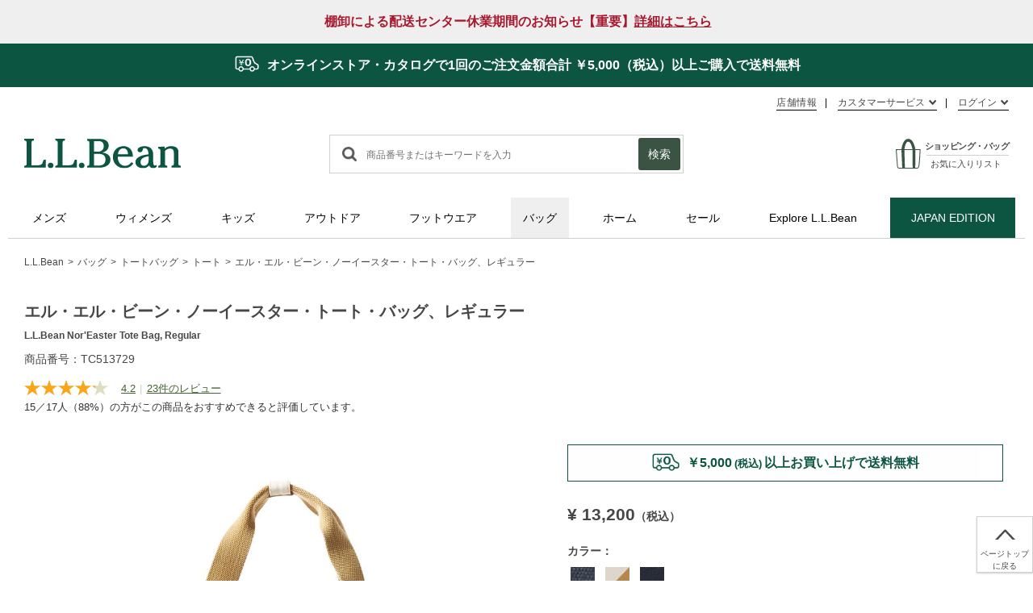

--- FILE ---
content_type: text/html;charset=UTF-8
request_url: https://www.llbean.co.jp/tote-travel/totebag/tote/g/P125524.html
body_size: 53111
content:
<!doctype html>
<!--[if lt IE 7]> <html class="ie6 oldie" lang="en"> <![endif]-->
<!--[if IE 7]> <html class="ie7 oldie" lang="en"> <![endif]-->
<!--[if IE 8]> <html class="ie8 oldie" lang="en"> <![endif]-->
<!--[if gt IE 8]><!--> <html lang="ja"> <!--<![endif]-->
<head>



<script type="text/javascript" src="/on/demandware.static/Sites-LlbeanOnline-Site/-/ja_JP/v1769493015175/js/jquery-2.1.1.min.js"></script>
<meta charset=UTF-8>

<meta http-equiv="x-ua-compatible" content="ie=edge">

<meta name="viewport" content="width=device-width, initial-scale=1">
<!-- Google Tag Manager -->
<script>
(function(w,d,s,l,i){w[l]=w[l]||[];w[l].push({'gtm.start':
new Date().getTime(),event:'gtm.js'});var f=d.getElementsByTagName(s)[0],
j=d.createElement(s),dl=l!='dataLayer'?'&l='+l:'';j.async=true;j.src=
'https://www.googletagmanager.com/gtm.js?id='+i+dl;f.parentNode.insertBefore(j,f);
})(window,document,'script','dataLayer','GTM-TNMPXTC');</script>
<!-- End Google Tag Manager -->
<script type="text/javascript">
WebFontConfig = {
google: { families: [ 'Lato:100,300,700,100italic,300italic:latin', 'Crete+Round:400,400italic:latin' ] }
};
(function() {
var wf = document.createElement('script');
wf.src = ('https:' == document.location.protocol ? 'https' : 'http') +
'://ajax.googleapis.com/ajax/libs/webfont/1/webfont.js';
wf.type = 'text/javascript';
wf.async = 'true';
var s = document.getElementsByTagName('script')[0];
s.parentNode.insertBefore(wf, s);
})();
</script>


<title>

エル・エル・ビーン・ノーイースター・トート・バッグ、レギュラー 通販｜L.L.Bean公式オンラインストア
</title>


<link rel="icon" href="/on/demandware.static/Sites-LlbeanOnline-Site/-/default/dwddf3be2a/img/common/favicon.ico" type="image/x-icon">
<link rel="apple-touch-icon" href="/on/demandware.static/Sites-LlbeanOnline-Site/-/default/dwcb1b407f/img/common/apple-touch-icon152.png" sizes="152x152">




<meta name="description" content="ポリウレタン・コーティングを施したコットン・キャンバスを使用し、ボトム部分を撥水加工済みの生地で補強した、丈夫で耐水性のあるつくりのトート。ジム通いやピクニックなど、湿ったコンディションも気にすることなく、様々なシーンでご使用いただけます。"/>
<meta name="keywords" content="エル・エル・ビーン・ノーイースター・トート・バッグ、レギュラー,トート,通販,llビーン,l.l.bean,エルエルビーン,ll bean"/>



<meta property="og:title" content="エル・エル・ビーン・ノーイースター・トート・バッグ、レギュラー"/>
<meta property="og:site_name" content="L.L.Bean公式オンラインストア"/>

<meta property="og:image" content="https://www.llbean.co.jp/on/demandware.static/-/Sites-llbean-master-catalog/ja_JP/dw94bb1ff7/images/Product/513729_50801_S.JPG"/>

<meta property="og:type" content="product"/>
<meta property="og:url" content="https://www.llbean.co.jp/tote-travel/totebag/tote/g/P125524.html"/>
<meta property="og:description" content="ポリウレタン・コーティングを施したコットン・キャンバスを使用し、ボトム部分を撥水加工済みの生地で補強した、丈夫で耐水性のあるつくりのトート。ジム通いやピクニックなど、湿ったコンディションも気にすることなく、様々なシーンでご使用いただけます。"/>
<meta property="og:locale" content="ja_JP"/>
<meta property="fb:app_id" content="209380402511315"/>

<meta property="product:price:amount" content="13200.0" />
<meta property="product:price:currency" content="JPY" />



<link rel="stylesheet" href="/on/demandware.static/Sites-LlbeanOnline-Site/-/ja_JP/v1769493015175/css/slick.css">
<link rel="stylesheet" href="/on/demandware.static/Sites-LlbeanOnline-Site/-/ja_JP/v1769493015175/css/slick-theme.css"/>






<link href="/on/demandware.static/Sites-LlbeanOnline-Site/-/ja_JP/v1769493015175/lib/jquery/ui11/jquery-ui.min.css" type="text/css" rel="stylesheet" />
<link href="//maxcdn.bootstrapcdn.com/font-awesome/4.3.0/css/font-awesome.min.css" rel="stylesheet">
<!--[if lt IE 9]>
<script src="/on/demandware.static/Sites-LlbeanOnline-Site/-/ja_JP/v1769493015175/js/lib/html5.js"></script>
<![endif]-->

<script type="text/javascript">//<!--
/* <![CDATA[ (head-active_data.js) */
var dw = (window.dw || {});
dw.ac = {
    _analytics: null,
    _events: [],
    _category: "",
    _searchData: "",
    _anact: "",
    _anact_nohit_tag: "",
    _analytics_enabled: "true",
    _timeZone: "Asia/Tokyo",
    _capture: function(configs) {
        if (Object.prototype.toString.call(configs) === "[object Array]") {
            configs.forEach(captureObject);
            return;
        }
        dw.ac._events.push(configs);
    },
	capture: function() { 
		dw.ac._capture(arguments);
		// send to CQ as well:
		if (window.CQuotient) {
			window.CQuotient.trackEventsFromAC(arguments);
		}
	},
    EV_PRD_SEARCHHIT: "searchhit",
    EV_PRD_DETAIL: "detail",
    EV_PRD_RECOMMENDATION: "recommendation",
    EV_PRD_SETPRODUCT: "setproduct",
    applyContext: function(context) {
        if (typeof context === "object" && context.hasOwnProperty("category")) {
        	dw.ac._category = context.category;
        }
        if (typeof context === "object" && context.hasOwnProperty("searchData")) {
        	dw.ac._searchData = context.searchData;
        }
    },
    setDWAnalytics: function(analytics) {
        dw.ac._analytics = analytics;
    },
    eventsIsEmpty: function() {
        return 0 == dw.ac._events.length;
    }
};
/* ]]> */
// -->
</script>
<script type="text/javascript">//<!--
/* <![CDATA[ (head-cquotient.js) */
var CQuotient = window.CQuotient = {};
CQuotient.clientId = 'bcsl-LlbeanOnline';
CQuotient.realm = 'BCSL';
CQuotient.siteId = 'LlbeanOnline';
CQuotient.instanceType = 'prd';
CQuotient.locale = 'ja_JP';
CQuotient.fbPixelId = '__UNKNOWN__';
CQuotient.activities = [];
CQuotient.cqcid='';
CQuotient.cquid='';
CQuotient.cqeid='';
CQuotient.cqlid='';
CQuotient.apiHost='api.cquotient.com';
/* Turn this on to test against Staging Einstein */
/* CQuotient.useTest= true; */
CQuotient.useTest = ('true' === 'false');
CQuotient.initFromCookies = function () {
	var ca = document.cookie.split(';');
	for(var i=0;i < ca.length;i++) {
	  var c = ca[i];
	  while (c.charAt(0)==' ') c = c.substring(1,c.length);
	  if (c.indexOf('cqcid=') == 0) {
		CQuotient.cqcid=c.substring('cqcid='.length,c.length);
	  } else if (c.indexOf('cquid=') == 0) {
		  var value = c.substring('cquid='.length,c.length);
		  if (value) {
		  	var split_value = value.split("|", 3);
		  	if (split_value.length > 0) {
			  CQuotient.cquid=split_value[0];
		  	}
		  	if (split_value.length > 1) {
			  CQuotient.cqeid=split_value[1];
		  	}
		  	if (split_value.length > 2) {
			  CQuotient.cqlid=split_value[2];
		  	}
		  }
	  }
	}
}
CQuotient.getCQCookieId = function () {
	if(window.CQuotient.cqcid == '')
		window.CQuotient.initFromCookies();
	return window.CQuotient.cqcid;
};
CQuotient.getCQUserId = function () {
	if(window.CQuotient.cquid == '')
		window.CQuotient.initFromCookies();
	return window.CQuotient.cquid;
};
CQuotient.getCQHashedEmail = function () {
	if(window.CQuotient.cqeid == '')
		window.CQuotient.initFromCookies();
	return window.CQuotient.cqeid;
};
CQuotient.getCQHashedLogin = function () {
	if(window.CQuotient.cqlid == '')
		window.CQuotient.initFromCookies();
	return window.CQuotient.cqlid;
};
CQuotient.trackEventsFromAC = function (/* Object or Array */ events) {
try {
	if (Object.prototype.toString.call(events) === "[object Array]") {
		events.forEach(_trackASingleCQEvent);
	} else {
		CQuotient._trackASingleCQEvent(events);
	}
} catch(err) {}
};
CQuotient._trackASingleCQEvent = function ( /* Object */ event) {
	if (event && event.id) {
		if (event.type === dw.ac.EV_PRD_DETAIL) {
			CQuotient.trackViewProduct( {id:'', alt_id: event.id, type: 'raw_sku'} );
		} // not handling the other dw.ac.* events currently
	}
};
CQuotient.trackViewProduct = function(/* Object */ cqParamData){
	var cq_params = {};
	cq_params.cookieId = CQuotient.getCQCookieId();
	cq_params.userId = CQuotient.getCQUserId();
	cq_params.emailId = CQuotient.getCQHashedEmail();
	cq_params.loginId = CQuotient.getCQHashedLogin();
	cq_params.product = cqParamData.product;
	cq_params.realm = cqParamData.realm;
	cq_params.siteId = cqParamData.siteId;
	cq_params.instanceType = cqParamData.instanceType;
	cq_params.locale = CQuotient.locale;
	
	if(CQuotient.sendActivity) {
		CQuotient.sendActivity(CQuotient.clientId, 'viewProduct', cq_params);
	} else {
		CQuotient.activities.push({activityType: 'viewProduct', parameters: cq_params});
	}
};
/* ]]> */
// -->
</script>


<!-- UI -->
<link rel="stylesheet" href="https://www.llbean.co.jp/on/demandware.static/-/Library-Sites-LLBILibrary/ja_JP/v1769493015175/css/style.css" />
<link rel="stylesheet" href="/on/demandware.static/Sites-LlbeanOnline-Site/-/ja_JP/v1769493015175/css/gmo_style.css" />
<link href="/on/demandware.static/Sites-LlbeanOnline-Site/-/ja_JP/v1769493015175/css/taxinclude.css" type="text/css" rel="stylesheet"/>
<link rel="stylesheet" href="https://www.llbean.co.jp/on/demandware.static/-/Library-Sites-LLBILibrary/ja_JP/v1769493015175/css/ui-ux.css" />
<link rel="stylesheet" href="https://use.fontawesome.com/releases/v5.1.0/css/all.css" integrity="sha384-lKuwvrZot6UHsBSfcMvOkWwlCMgc0TaWr+30HWe3a4ltaBwTZhyTEggF5tJv8tbt" crossorigin="anonymous">


<script type="text/javascript" src="/on/demandware.static/Sites-LlbeanOnline-Site/-/ja_JP/v1769493015175/js/jquery.magnific-popup.min.js"></script>
<script type="text/javascript" src="/on/demandware.static/Sites-LlbeanOnline-Site/-/ja_JP/v1769493015175/js/slick.min.js"></script>
<script type="text/javascript" src="/on/demandware.static/Sites-LlbeanOnline-Site/-/ja_JP/v1769493015175/js/common.js"></script>
<script type="text/javascript" src="/on/demandware.static/Sites-LlbeanOnline-Site/-/ja_JP/v1769493015175/js/jquery.rwdImageMaps.min.js"></script>
<script type="text/javascript" src="/on/demandware.static/Sites-LlbeanOnline-Site/-/ja_JP/v1769493015175/js/jquery.inview.min.js"></script>
<script type="text/javascript" src="https://www.llbean.co.jp/on/demandware.static/-/Library-Sites-LLBILibrary/ja_JP/v1769493015175/js/ui-ux.js"></script>

<link rel="stylesheet" href="/on/demandware.static/Sites-LlbeanOnline-Site/-/ja_JP/v1769493015175/css/amazon.css" />
<!--[if lte IE 8]>
<script src="//cdnjs.cloudflare.com/ajax/libs/respond.js/1.4.2/respond.js" type="text/javascript"></script>
<script src="https://cdn.rawgit.com/chuckcarpenter/REM-unit-polyfill/master/js/rem.min.js" type="text/javascript"></script>
<![endif]-->


<meta name="google-site-verification" content="0V1527FY_GXZPlGZKbAQ3ZJHr-uU-Hthlpm57vrquR4" />










<!-- silvereggtag -->
<script>
	// dataLayer定義
	var dataLayer = dataLayer || [];
	dataLayer.push({
		cookie_id : '',
		c_user_id : '',
		ip_address : '3.149.9.57'
	});
</script>







<script type="text/javascript">
if (window.jQuery) {
jQuery(document).ready(function(){
if(screen.width < 768){
jQuery('#footer').append('<a href="/home-show/" class="full-site-link">View Full Site</a>');
jQuery('.full-site-link')
.attr('href', '/on/demandware.store/Sites-LlbeanOnline-Site/ja_JP/Home-FullSite')
.click(function(e) {
e.preventDefault();
jQuery.ajax({
url: '/on/demandware.store/Sites-LlbeanOnline-Site/ja_JP/Home-FullSite',
success: function(){
window.location.reload();
}
});
}
);
}
});
}
</script>












<link rel="canonical" href="https://www.llbean.co.jp/tote-travel/totebag/tote/g/P125524.html" />
<link rel="stylesheet" href="/on/demandware.static/Sites-LlbeanOnline-Site/-/ja_JP/v1769493015175/css/smoothness/jquery-ui.css" />
<link rel="stylesheet" href="/on/demandware.static/Sites-LlbeanOnline-Site/-/ja_JP/v1769493015175/css/magnific-popup.css" />
<link rel="stylesheet" href="/on/demandware.static/Sites-LlbeanOnline-Site/-/ja_JP/v1769493015175/css/leaflet.css" />
<link rel="stylesheet" href="/on/demandware.static/Sites-LlbeanOnline-Site/-/ja_JP/v1769493015175/css/detail.css" />
<link rel="stylesheet" href="/on/demandware.static/Sites-LlbeanOnline-Site/-/ja_JP/v1769493015175/css/item.css" />
<link rel="stylesheet" href="https://www.llbean.co.jp/on/demandware.static/-/Library-Sites-LLBILibrary/ja_JP/v1769493015175/css/pdp-llbi.css"/>
<script type="text/javascript" src="https://www.llbean.co.jp/on/demandware.static/-/Library-Sites-LLBILibrary/ja_JP/v1769493015175/js/pdp-llbi.js"></script>






	<script async type="text/javascript" src="//apps.bazaarvoice.com/deployments/llbeaninternational/new_site/production/ja_JP/bv.js"></script>



</head>
<body>

<!-- Google Tag Manager (noscript) -->
<noscript><iframe src="https://www.googletagmanager.com/ns.html?id=GTM-TNMPXTC"
height="0" width="0" style="display:none;visibility:hidden"></iframe></noscript>
<!-- End Google Tag Manager (noscript) -->
<div class="wrapper">
<div class="spWrapper">



<header>

	 


	





<link href="https://www.llbean.co.jp/on/demandware.static/-/Library-Sites-LLBILibrary/ja_JP/v1769493015175/css/magnific-popup.css" type="text/css" rel="stylesheet"/>

<div class="header_elm_wrap">
    <div class="header_elm">
    <div class="header_banner header_banner_3">
        <p class="header_banner_5"><a class="popup-modal noscroll" href="#js-modal-inventory-closure">棚卸による配送センター休業期間のお知らせ【重要】<span>詳細はこちら</span></a></p>
    </div>
  </div>
  <div class="header_elm">
    <div class="header_banner carousel_banner">
        <p class="header_banner_4"><a href="https://www.llbean.co.jp/campaign/final-sale-bxa.html"><span>最大70％ OFF！ FINAL SALE 好評開催中！</span></a></p> 
        <p class="freeship"><a class="popup-modal noscroll" href="#js-modal-freeship"><img src="https://www.llbean.co.jp/on/demandware.static/-/Library-Sites-LLBILibrary/ja_JP/dw08107f95/images/common/icon-freeshipping-w.png" alt=""><span>オンラインストア・カタログで1回のご注文金額合計 </span>￥5,000<span>（税込）</span>以上ご購入で送料無料</a></p>  
        <p class="header_banner_1"><a class="popup-modal noscroll" href="#js-modal-pickup">メンバー限定｜店舗受け取りサービス <span>詳細はこちら</span></a></p>
        <p class="header_banner_2"><a class="popup-modal noscroll" href="#js-modal-retailstock"><span>取扱店舗検索｜</span>各商品の店舗での在庫情報を確認できるようになりました！<span>詳細はこちら</span></a></p>
    </div>
  </div>
</div>

<div class="fixedemp"></div>

<script>
	  var ImagePauses = [7000, 5000, 5000, 5000,];
</script>

<style>
header .header_inner {
    padding-top: 108px;
}
 
@media screen and (max-width: 767px) {
    .spWrapper header .header_inner {
        padding-top: 66px;
    }
    header.fixedheader>.header_inner {
        padding: 5px 2% 8px;
        top: 56px;
    }
}
@media screen and (max-width: 400px) {
    header .header_banner_5 a span {
        display: none;
    }
}      
</style>

 
	
<div class="header_inner">
<ul class="header_user">
<li class="header_user_list header_user_list_sf">
<p class="header_user_heading_sf"><a href="https://www.llbean.co.jp/store/">店舗情報</a></p>
</li>
<li class="header_user_list header_user_list_cs">
<p class="header_user_heading">カスタマーサービス</p>
<div class="tx-header-customer-servise">



<ul class="header_user_lower">
          <li><a href="https://www.llbean.co.jp/contact/">お問い合わせ</a></li>
          <li><a href="https://www.llbean.co.jp/info/guide.html">ご利用ガイド</a></li>
          <li><a href="https://www.llbean.co.jp/faqs/faqsIndex.html">よくある質問と答え</a></li>
          <li><a href="https://www.llbean.co.jp/guide/firstTimeVisitor.html#about_size">サイズについて</a></li>
          <!--li><a href="https://www.llbean.co.jp/info/guide.html#guide11_01">メールニュース登録</a></li-->
          <li><a href="https://www.llbean.co.jp/catalog-request/">無料カタログ請求</a></li>
          <!--li><a href="https://www.llbean.co.jp/c/1090/">メディア掲載情報</a></li-->
</ul>
</div>
</li>



<li class="header_user_list header_user_list_login">
<p class="header_user_heading">

ログイン

</p>
<ul class="header_user_lower">

<li><a class="null" href="https://www.llbean.co.jp/account/">ログイン</a></li>

<li><a class="null" href="https://www.llbean.co.jp/account-register/">新規登録</a></li>

</ul>
</li>


</ul>
<div class="header_main clearfix" id="navigation">
<div class="menu_open"></div>
<p class="header_logo">
<a href="/home-show/" title="L.L.Bean公式オンラインストア ホーム">
<img src="https://www.llbean.co.jp/on/demandware.static/-/Library-Sites-LLBILibrary/ja_JP/dw02d56d9f/images/logo.svg" alt="L.L.Bean公式オンラインストア">
</a>
</p>
<div class="header_search keyword_search">

<form role="search" action="/search/" method="get" name="simpleSearch">
<label for="search_string">
<img src="/on/demandware.static/Sites-LlbeanOnline-Site/-/default/dw09114c87/img/common/icon_search.svg" class="icon_search" alt="検索">
</label>
<input type="text" id="q" name="q" value="" class="input_search" placeholder="商品番号またはキーワードを入力" />
<input type="hidden" name="lang" value="ja_JP"/>
<button class="btn btn_main btn_search">検索</button>

</form>

</div>
<div class="mini-cart" id="mini-cart">



























































































<!-- Report any requested source code -->

<!-- Report the active source code -->





<button class="icon_wishlist" type="button" onclick="location.href='https://www.llbean.co.jp/wishlist/'">
<i class="fas fa-light fa-heart"></i>




</button>

<a href="https://www.llbean.co.jp/cart/" class="header_bag mini-cart-total">
<svg class="icon_shoppingBag" xmlns="http://www.w3.org/2000/svg" fill="currentColor" preserveAspectRatio="xMidYMid meet" viewBox="0 0 27 32" data-reactid="124">
<g data-reactid="125">
<path transform="" d="M22.816 32H3.424c-.64 0-1.696-.672-1.92-1.76C1.28 29.312.16 13.44.032 11.648L0 11.168h26.72v.48c-.096 1.696-.832 16.672-1.568 18.464l-.032.064c-.384.928-.736 1.824-2.304 1.824zM.96 12.064c.48 7.04 1.248 17.344 1.376 17.984.16.704.864 1.056 1.088 1.056h19.392c.96 0 1.12-.352 1.504-1.28l.032-.064c.48-1.216 1.12-11.072 1.44-17.696H.96zm8.864 19.264h-2.88L6.08 11.744C6.112 11.2 7.328.096 13.44.096c3.68 0 6.368 4 7.744 11.616v.064l-.192 19.552h-2.784l-.224-19.616c-.32-2.336-1.792-8.576-4.512-8.576h-.096c-2.688.096-3.904 6.176-4.128 8.512l.576 19.68z" data-reactid="126">
</path>
</g>
</svg>
<span class="minicart-text">ショッピング・バッグ</span>
</a>


<a href="https://www.llbean.co.jp/wishlist/" class="minicart-wishlist">
<span class="minicart-text">お気に入りリスト</span>




</a>







</div>
</div>
<nav>

























































































<ul>


<li id="cat-1010" class="global-cat">




<a class="has-sub-menu" href="https://www.llbean.co.jp/mens/">
メンズ
</a>





<div class="level-2">
<ul class="menu-vertical">


<li>
<a href="https://www.llbean.co.jp/mens/outer/">
アウター
</a>


<ul class="level-3">


<li>
<a href="https://www.llbean.co.jp/mens/outer/casual/">
カジュアル
</a>
</li>



<li>
<a href="https://www.llbean.co.jp/mens/outer/fleece/">
フリース
</a>
</li>



<li>
<a href="https://www.llbean.co.jp/mens/outer/down/">
ダウン・中綿
</a>
</li>



<li>
<a href="https://www.llbean.co.jp/mens/outer/rainwear/">
レインウエア
</a>
</li>



<li>
<a href="https://www.llbean.co.jp/mens/outer/vest/">
ベスト
</a>
</li>


</ul>

</li>



<li>
<a href="https://www.llbean.co.jp/mens/tops/">
トップス
</a>


<ul class="level-3">


<li>
<a href="https://www.llbean.co.jp/mens/tops/dress-shirts/">
ドレスシャツ
</a>
</li>



<li>
<a href="https://www.llbean.co.jp/mens/tops/casual-shirts/">
カジュアルシャツ
</a>
</li>



<li>
<a href="https://www.llbean.co.jp/mens/tops/winter-tops/">
ウィンタートップス
</a>
</li>



<li>
<a href="https://www.llbean.co.jp/mens/tops/sweatshirts/">
スウェット
</a>
</li>



<li>
<a href="https://www.llbean.co.jp/mens/tops/sweater/">
セーター
</a>
</li>



<li>
<a href="https://www.llbean.co.jp/mens/tops/fleece/">
フリース
</a>
</li>



<li>
<a href="https://www.llbean.co.jp/mens/tops/tshirts-long/">
Tシャツ（長袖）
</a>
</li>



<li>
<a href="https://www.llbean.co.jp/mens/tops/tshirts-short/">
Tシャツ（半袖）
</a>
</li>



<li>
<a href="https://www.llbean.co.jp/mens/tops/poloshirts/">
ポロシャツ
</a>
</li>



<li>
<a href="https://www.llbean.co.jp/mens/tops/summer-tops/">
サマートップス
</a>
</li>



<li>
<a href="https://www.llbean.co.jp/mens/tops/pajamas/">
パジャマ・ローブ
</a>
</li>



<li>
<a href="https://www.llbean.co.jp/mens/tops/activewear/">
アクティブ
</a>
</li>


</ul>

</li>



<li>
<a href="https://www.llbean.co.jp/mens/bottoms/">
ボトムス
</a>


<ul class="level-3">


<li>
<a href="https://www.llbean.co.jp/mens/bottoms/jeans/">
ジーンズ
</a>
</li>



<li>
<a href="https://www.llbean.co.jp/mens/bottoms/casual-bottoms/">
カジュアル・チノ
</a>
</li>



<li>
<a href="https://www.llbean.co.jp/mens/bottoms/short-bottoms/">
ショート・パンツ
</a>
</li>



<li>
<a href="https://www.llbean.co.jp/mens/bottoms/active-bottoms/">
アクティブ
</a>
</li>



<li>
<a href="https://www.llbean.co.jp/mens/bottoms/lined-bottoms/">
裏地付き
</a>
</li>


</ul>

</li>



<li>
<a href="https://www.llbean.co.jp/mens/shoes/">
シューズ＆ブーツ
</a>


<ul class="level-3">


<li>
<a href="https://www.llbean.co.jp/mens/shoes/beanboots/">
ビーンブーツ
</a>
</li>



<li>
<a href="https://www.llbean.co.jp/mens/shoes/hiking-boots/">
ハイキングシューズ
</a>
</li>



<li>
<a href="https://www.llbean.co.jp/mens/shoes/casual-shoes/">
カジュアルシューズ
</a>
</li>



<li>
<a href="https://www.llbean.co.jp/mens/shoes/walking-shoes/">
ウォーキングシューズ
</a>
</li>



<li>
<a href="https://www.llbean.co.jp/mens/shoes/rain-snowshoes/">
レイン＆スノーシューズ
</a>
</li>



<li>
<a href="https://www.llbean.co.jp/mens/shoes/sandals/">
サンダル
</a>
</li>



<li>
<a href="https://www.llbean.co.jp/mens/shoes/slippers/">
スリッパ
</a>
</li>



<li>
<a href="https://www.llbean.co.jp/mens/shoes/accessories/">
アクセサリー
</a>
</li>


</ul>

</li>



<li>
<a href="https://www.llbean.co.jp/mens/accessories/">
アクセサリー
</a>


<ul class="level-3">


<li>
<a href="https://www.llbean.co.jp/mens/accessories/belt/">
ベルト
</a>
</li>



<li>
<a href="https://www.llbean.co.jp/mens/accessories/hat-cap/">
ハット＆キャップ
</a>
</li>



<li>
<a href="https://www.llbean.co.jp/mens/accessories/groves-mittens/">
グローブ＆ミトン
</a>
</li>



<li>
<a href="https://www.llbean.co.jp/mens/accessories/neckwear/">
マフラー＆ネックウォーマー
</a>
</li>



<li>
<a href="https://www.llbean.co.jp/mens/accessories/socks/">
ソックス
</a>
</li>



<li>
<a href="https://www.llbean.co.jp/mens/accessories/underwear/">
アンダーウエア
</a>
</li>



<li>
<a href="https://www.llbean.co.jp/mens/accessories/others/">
その他
</a>
</li>


</ul>

</li>



<li>
<a href="https://www.llbean.co.jp/mens/activewear/">
アクティブウエア
</a>


<ul class="level-3">


<li>
<a href="https://www.llbean.co.jp/mens/activewear/outer/">
アウター
</a>
</li>



<li>
<a href="https://www.llbean.co.jp/mens/activewear/tops/">
トップス
</a>
</li>



<li>
<a href="https://www.llbean.co.jp/mens/activewear/pants/">
パンツ＆ショートパンツ
</a>
</li>



<li>
<a href="https://www.llbean.co.jp/mens/activewear/baselayer/">
ベースレイヤー
</a>
</li>



<li>
<a href="https://www.llbean.co.jp/mens/activewear/swimwear/">
スイムウエア
</a>
</li>


</ul>

</li>



<li>
<a href="https://www.llbean.co.jp/mens/japanedition/">
JAPAN EDITION
</a>


<ul class="level-3">


<li>
<a href="https://www.llbean.co.jp/mens/japanedition/outer/">
アウター
</a>
</li>



<li>
<a href="https://www.llbean.co.jp/mens/japanedition/tops/">
トップス
</a>
</li>



<li>
<a href="https://www.llbean.co.jp/mens/japanedition/bottoms/">
パンツ・ショーツ
</a>
</li>


</ul>

</li>



<li>
<a href="https://www.llbean.co.jp/mens/signature/">
SIGNATURE
</a>


<ul class="level-3">


<li>
<a href="https://www.llbean.co.jp/mens/signature/new-arrivals/">
新商品
</a>
</li>



<li>
<a href="https://www.llbean.co.jp/mens/signature/outer/">
アウター
</a>
</li>



<li>
<a href="https://www.llbean.co.jp/mens/signature/shirts/">
カジュアルシャツ
</a>
</li>



<li>
<a href="https://www.llbean.co.jp/mens/signature/poloshirts/">
ポロシャツ＆Tシャツ
</a>
</li>



<li>
<a href="https://www.llbean.co.jp/mens/signature/sweater/">
セーター
</a>
</li>



<li>
<a href="https://www.llbean.co.jp/mens/signature/pants/">
パンツ
</a>
</li>


</ul>

</li>



<li>
<a href="https://www.llbean.co.jp/mens/webonly/">
Web限定商品
</a>


<ul class="level-3">


<li>
<a href="https://www.llbean.co.jp/mens/webonly/outer/">
アウター
</a>
</li>



<li>
<a href="https://www.llbean.co.jp/mens/webonly/tops/">
トップス
</a>
</li>



<li>
<a href="https://www.llbean.co.jp/mens/webonly/bottoms/">
ボトムス
</a>
</li>



<li>
<a href="https://www.llbean.co.jp/mens/webonly/shoes/">
シューズ＆ブーツ
</a>
</li>



<li>
<a href="https://www.llbean.co.jp/mens/webonly/accessories/">
アクセサリー
</a>
</li>


</ul>

</li>



<li>
<a href="https://www.llbean.co.jp/c/101200/">
Bean Icons
</a>


</li>



<li>
<a href="https://www.llbean.co.jp/c/101190/">
アウターウエア特集
</a>


</li>



<li>
<a href="https://www.llbean.co.jp/search/?cgid=101280">
ウルトラライト850ダウン特集
</a>


</li>



<li>
<a href="https://www.llbean.co.jp/c/101130/">
プリマロフト特集
</a>


</li>



<li>
<a href="https://www.llbean.co.jp/pages/fieldcoat.html-1/">
フィールド・コート特集
</a>


</li>



<li>
<a href="https://www.llbean.co.jp/c/101105/">
フリース特集
</a>


</li>



<li>
<a href="https://www.llbean.co.jp/c/101220/">
エアライト特集
</a>


</li>



<li>
<a href="https://www.llbean.co.jp/c/101180/">
スウェット特集
</a>


</li>



<li>
<a href="https://www.llbean.co.jp/c/101210/">
スコッチ・プラッド・フランネル・シャツ特集
</a>


</li>



<li>
<a href="https://www.llbean.co.jp/pages/comfort-stretch-shirt-collection.html">
コンフォートストレッチシャツ特集
</a>


</li>



<li>
<a href="https://www.llbean.co.jp/info/oxford.html">
オックスフォード特集
</a>


</li>


</ul>

</div>


</li>

<li id="cat-1020" class="global-cat">




<a class="has-sub-menu" href="https://www.llbean.co.jp/womens/">
ウィメンズ
</a>





<div class="level-2">
<ul class="menu-vertical">


<li>
<a href="https://www.llbean.co.jp/womens/outer/">
アウター
</a>


<ul class="level-3">


<li>
<a href="https://www.llbean.co.jp/womens/outer/casual/">
カジュアル
</a>
</li>



<li>
<a href="https://www.llbean.co.jp/womens/outer/fleece/">
フリース
</a>
</li>



<li>
<a href="https://www.llbean.co.jp/womens/outer/down/">
ダウン・中綿
</a>
</li>



<li>
<a href="https://www.llbean.co.jp/womens/outer/rainwear/">
レインウエア
</a>
</li>



<li>
<a href="https://www.llbean.co.jp/womens/outer/vest/">
ベスト
</a>
</li>


</ul>

</li>



<li>
<a href="https://www.llbean.co.jp/womens/tops/">
トップス
</a>


<ul class="level-3">


<li>
<a href="https://www.llbean.co.jp/womens/tops/casual-shirts/">
カジュアルシャツ
</a>
</li>



<li>
<a href="https://www.llbean.co.jp/womens/tops/winter-tops/">
ウィンタートップス
</a>
</li>



<li>
<a href="https://www.llbean.co.jp/womens/tops/sweatshirts/">
スウェット
</a>
</li>



<li>
<a href="https://www.llbean.co.jp/womens/tops/sweater/">
セーター
</a>
</li>



<li>
<a href="https://www.llbean.co.jp/womens/tops/fleece/">
フリース
</a>
</li>



<li>
<a href="https://www.llbean.co.jp/womens/tops/tshirts-long/">
Tシャツ・カットソー（長袖・七分丈袖）
</a>
</li>



<li>
<a href="https://www.llbean.co.jp/womens/tops/tshirts-short/">
Tシャツ・カットソー（半袖・袖なし）
</a>
</li>



<li>
<a href="https://www.llbean.co.jp/womens/tops/poloshirts/">
ポロシャツ
</a>
</li>



<li>
<a href="https://www.llbean.co.jp/womens/tops/summer-tops/">
サマートップス
</a>
</li>



<li>
<a href="https://www.llbean.co.jp/womens/tops/pajamas/">
パジャマ・ローブ
</a>
</li>



<li>
<a href="https://www.llbean.co.jp/womens/tops/activewear/">
アクティブ
</a>
</li>


</ul>

</li>



<li>
<a href="https://www.llbean.co.jp/womens/bottoms/">
ボトムス
</a>


<ul class="level-3">


<li>
<a href="https://www.llbean.co.jp/womens/bottoms/jeans/">
ジーンズ
</a>
</li>



<li>
<a href="https://www.llbean.co.jp/womens/bottoms/casual-bottoms/">
カジュアル・チノ
</a>
</li>



<li>
<a href="https://www.llbean.co.jp/womens/bottoms/active-bottoms/">
アクティブ
</a>
</li>



<li>
<a href="https://www.llbean.co.jp/womens/bottoms/short-bottoms/">
ショートパンツ
</a>
</li>



<li>
<a href="https://www.llbean.co.jp/womens/bottoms/skirt-dress/">
スカート&amp;ドレス
</a>
</li>


</ul>

</li>



<li>
<a href="https://www.llbean.co.jp/womens/shoes/">
シューズ＆ブーツ
</a>


<ul class="level-3">


<li>
<a href="https://www.llbean.co.jp/womens/shoes/beanboots/">
ビーンブーツ
</a>
</li>



<li>
<a href="https://www.llbean.co.jp/womens/shoes/hiking-shoes/">
ハイキングシューズ
</a>
</li>



<li>
<a href="https://www.llbean.co.jp/womens/shoes/casual-shoes/">
カジュアルシューズ
</a>
</li>



<li>
<a href="https://www.llbean.co.jp/womens/shoes/walking-shoes/">
ウォーキングシューズ
</a>
</li>



<li>
<a href="https://www.llbean.co.jp/womens/shoes/rain-snowshoes/">
レイン＆スノーシューズ
</a>
</li>



<li>
<a href="https://www.llbean.co.jp/womens/shoes/sandals/">
サンダル
</a>
</li>



<li>
<a href="https://www.llbean.co.jp/womens/shoes/slippers/">
スリッパ
</a>
</li>



<li>
<a href="https://www.llbean.co.jp/womens/shoes/accessories/">
アクセサリー
</a>
</li>


</ul>

</li>



<li>
<a href="https://www.llbean.co.jp/womens/accessories/">
アクセサリー
</a>


<ul class="level-3">


<li>
<a href="https://www.llbean.co.jp/womens/accessories/belt/">
ベルト
</a>
</li>



<li>
<a href="https://www.llbean.co.jp/womens/accessories/hat-cap/">
ハット＆キャップ
</a>
</li>



<li>
<a href="https://www.llbean.co.jp/womens/accessories/groves-mittens/">
グローブ＆ミトン
</a>
</li>



<li>
<a href="https://www.llbean.co.jp/womens/accessories/neckwear/">
マフラー＆ネックウォーマー
</a>
</li>



<li>
<a href="https://www.llbean.co.jp/womens/accessories/socks/">
ソックス
</a>
</li>



<li>
<a href="https://www.llbean.co.jp/womens/accessories/underwear/">
アンダーウエア
</a>
</li>



<li>
<a href="https://www.llbean.co.jp/womens/accessories/others/">
その他
</a>
</li>


</ul>

</li>



<li>
<a href="https://www.llbean.co.jp/womens/activewear/">
アクティブウエア
</a>


<ul class="level-3">


<li>
<a href="https://www.llbean.co.jp/womens/activewear/outer/">
アウター
</a>
</li>



<li>
<a href="https://www.llbean.co.jp/womens/activewear/tops/">
トップス
</a>
</li>



<li>
<a href="https://www.llbean.co.jp/womens/activewear/pants/">
パンツ＆ショートパンツ
</a>
</li>



<li>
<a href="https://www.llbean.co.jp/womens/activewear/baselayer/">
ベースレイヤー
</a>
</li>



<li>
<a href="https://www.llbean.co.jp/womens/activewear/swimwear/">
スイムウエア
</a>
</li>


</ul>

</li>



<li>
<a href="https://www.llbean.co.jp/womens/japanedition/">
JAPAN EDITION
</a>


<ul class="level-3">


<li>
<a href="https://www.llbean.co.jp/womens/japanedition/outer/">
アウター
</a>
</li>



<li>
<a href="https://www.llbean.co.jp/womens/japanedition/tops/">
トップス
</a>
</li>



<li>
<a href="https://www.llbean.co.jp/womens/japanedition/bottoms/">
パンツ・スカート・ドレス
</a>
</li>


</ul>

</li>



<li>
<a href="https://www.llbean.co.jp/womens/signature/">
SIGNATURE
</a>


<ul class="level-3">


<li>
<a href="https://www.llbean.co.jp/womens/signature/new-arrivals/">
新商品
</a>
</li>



<li>
<a href="https://www.llbean.co.jp/womens/signature/outer/">
アウター
</a>
</li>



<li>
<a href="https://www.llbean.co.jp/womens/signature/poloshirts-tshirts/">
ポロシャツ＆Tシャツ
</a>
</li>



<li>
<a href="https://www.llbean.co.jp/womens/signature/shirts/">
カジュアルシャツ
</a>
</li>



<li>
<a href="https://www.llbean.co.jp/womens/signature/sweater/">
セーター
</a>
</li>



<li>
<a href="https://www.llbean.co.jp/womens/signature/pants-skirt/">
パンツ・スカート
</a>
</li>


</ul>

</li>



<li>
<a href="https://www.llbean.co.jp/womens/webonly/">
Web限定商品
</a>


<ul class="level-3">


<li>
<a href="https://www.llbean.co.jp/womens/webonly/outer/">
アウター
</a>
</li>



<li>
<a href="https://www.llbean.co.jp/womens/webonly/tops/">
トップス
</a>
</li>



<li>
<a href="https://www.llbean.co.jp/womens/webonly/bottoms/">
ボトムス＆ドレス
</a>
</li>



<li>
<a href="https://www.llbean.co.jp/womens/webonly/shoes/">
シューズ＆ブーツ
</a>
</li>



<li>
<a href="https://www.llbean.co.jp/womens/webonly/accessories/">
アクセサリー
</a>
</li>


</ul>

</li>



<li>
<a href="https://www.llbean.co.jp/c/102190/">
Bean Icons
</a>


</li>



<li>
<a href="https://www.llbean.co.jp/c/102180/">
アウターウエア特集
</a>


</li>



<li>
<a href="https://www.llbean.co.jp/search/?cgid=102280">
ウルトラライト850ダウン特集
</a>


</li>



<li>
<a href="https://www.llbean.co.jp/c/102130/">
プリマロフト特集
</a>


</li>



<li>
<a href="https://www.llbean.co.jp/pages/fieldcoat.html-2/">
フィールド・コート特集
</a>


</li>



<li>
<a href="https://www.llbean.co.jp/c/102210/">
エアライト特集
</a>


</li>



<li>
<a href="https://www.llbean.co.jp/c/102170/">
スウェット特集
</a>


</li>



<li>
<a href="https://www.llbean.co.jp/c/102200/">
スコッチ・プラッド・フランネル・シャツ特集
</a>


</li>



<li>
<a href="https://www.llbean.co.jp/pages/comfort-stretch-shirt-collection.html">
コンフォートストレッチシャツ特集
</a>


</li>



<li>
<a href="https://www.llbean.co.jp/c/102110/">
オックスフォード特集
</a>


</li>



<li>
<a href="https://www.llbean.co.jp/c/102140/">
グラフィック・ティ特集
</a>


</li>


</ul>

</div>


</li>

<li id="cat-1030" class="global-cat">




<a class="has-sub-menu" href="https://www.llbean.co.jp/kids/">
キッズ
</a>





<div class="level-2">
<ul class="menu-vertical">


<li>
<a href="https://www.llbean.co.jp/kids/kids-outer/">
アウター
</a>


<ul class="level-3">


<li>
<a href="https://www.llbean.co.jp/kids/kids-outer/insulated/">
ダウン・中綿
</a>
</li>



<li>
<a href="https://www.llbean.co.jp/kids/kids-outer/fleece/">
フリース
</a>
</li>



<li>
<a href="https://www.llbean.co.jp/kids/kids-outer/wind-rain/">
ウインド＆レイン
</a>
</li>



<li>
<a href="https://www.llbean.co.jp/kids/kids-outer/pants/">
パンツ
</a>
</li>


</ul>

</li>



<li>
<a href="https://www.llbean.co.jp/kids/kids-apparels/">
アパレル
</a>


<ul class="level-3">


<li>
<a href="https://www.llbean.co.jp/kids/kids-apparels/tops/">
トップス
</a>
</li>



<li>
<a href="https://www.llbean.co.jp/kids/kids-apparels/bottoms/">
ボトムス
</a>
</li>



<li>
<a href="https://www.llbean.co.jp/kids/kids-apparels/pajamas/">
パジャマ
</a>
</li>



<li>
<a href="https://www.llbean.co.jp/kids/kids-apparels/swimwear/">
スイムウエア
</a>
</li>


</ul>

</li>



<li>
<a href="https://www.llbean.co.jp/kids/babies/">
ベビー
</a>


<ul class="level-3">


<li>
<a href="https://www.llbean.co.jp/kids/babies/outer/">
アウター
</a>
</li>



<li>
<a href="https://www.llbean.co.jp/kids/babies/tops/">
トップス
</a>
</li>



<li>
<a href="https://www.llbean.co.jp/kids/babies/bottoms/">
ボトムス
</a>
</li>



<li>
<a href="https://www.llbean.co.jp/kids/babies/pajamas/">
パジャマ
</a>
</li>



<li>
<a href="https://www.llbean.co.jp/kids/babies/swimwear/">
スイムウエア
</a>
</li>


</ul>

</li>



<li>
<a href="https://www.llbean.co.jp/kids/shoes/">
シューズ＆ブーツ
</a>


<ul class="level-3">


<li>
<a href="https://www.llbean.co.jp/kids/shoes/beanboots/">
ビーンブーツ
</a>
</li>



<li>
<a href="https://www.llbean.co.jp/kids/shoes/hiking-shoes/">
ハイキングシューズ
</a>
</li>



<li>
<a href="https://www.llbean.co.jp/kids/shoes/casual-shoes/">
カジュアルシューズ
</a>
</li>



<li>
<a href="https://www.llbean.co.jp/kids/shoes/rain-shoes/">
レイン＆スノーシューズ
</a>
</li>



<li>
<a href="https://www.llbean.co.jp/kids/shoes/slippers/">
スリッパ
</a>
</li>


</ul>

</li>



<li>
<a href="https://www.llbean.co.jp/kids/accessories/">
アクセサリー
</a>


<ul class="level-3">


<li>
<a href="https://www.llbean.co.jp/kids/accessories/hat-cap/">
ハット＆キャップ
</a>
</li>



<li>
<a href="https://www.llbean.co.jp/kids/accessories/groves-mittens/">
グローブ＆ミトン
</a>
</li>



<li>
<a href="https://www.llbean.co.jp/kids/accessories/socks/">
ソックス
</a>
</li>



<li>
<a href="https://www.llbean.co.jp/kids/accessories/underwear/">
アンダーウエア
</a>
</li>


</ul>

</li>



<li>
<a href="https://www.llbean.co.jp/kids/backpack/">
リュックサック
</a>


<ul class="level-3">


<li>
<a href="https://www.llbean.co.jp/kids/backpack/kids/">
キッズ
</a>
</li>



<li>
<a href="https://www.llbean.co.jp/kids/backpack/teens/">
ティーン
</a>
</li>



<li>
<a href="https://www.llbean.co.jp/kids/backpack/lunch-bag/">
ランチバッグ
</a>
</li>


</ul>

</li>



<li>
<a href="https://www.llbean.co.jp/kids/pajamas/">
パジャマ＆ローブ
</a>


</li>



<li>
<a href="https://www.llbean.co.jp/kids/swimwear/">
スイムウエア
</a>


<ul class="level-3">


<li>
<a href="https://www.llbean.co.jp/kids/swimwear/kids/">
キッズ
</a>
</li>



<li>
<a href="https://www.llbean.co.jp/kids/swimwear/babies/">
ベビー
</a>
</li>


</ul>

</li>



<li>
<a href="https://www.llbean.co.jp/kids/japanedition/">
JAPAN EDITION
</a>


<ul class="level-3">


<li>
<a href="https://www.llbean.co.jp/kids/japanedition/outer/">
アウター
</a>
</li>



<li>
<a href="https://www.llbean.co.jp/kids/japanedition/tops/">
トップス
</a>
</li>


</ul>

</li>



<li>
<a href="https://www.llbean.co.jp/kids/webonly/">
Web限定商品
</a>


</li>


</ul>

</div>


</li>

<li id="cat-1040" class="global-cat">




<a class="has-sub-menu" href="https://www.llbean.co.jp/outdoor/">
アウトドア
</a>





<div class="level-2">
<ul class="menu-vertical">


<li>
<a href="https://www.llbean.co.jp/outdoor/camp-hiking/">
キャンプ＆ハイキング
</a>


<ul class="level-3">


<li>
<a href="https://www.llbean.co.jp/outdoor/camp-hiking/tent/">
テント
</a>
</li>



<li>
<a href="https://www.llbean.co.jp/outdoor/camp-hiking/camp/">
キャンプ・チェア＆テーブル
</a>
</li>



<li>
<a href="https://www.llbean.co.jp/outdoor/camp-hiking/sleeping-bag/">
寝袋・ブランケット
</a>
</li>



<li>
<a href="https://www.llbean.co.jp/outdoor/camp-hiking/lantern/">
ライト・ランプ・ランタン
</a>
</li>



<li>
<a href="https://www.llbean.co.jp/outdoor/camp-hiking/wagon-carrier/">
ワゴン・キャリア
</a>
</li>



<li>
<a href="https://www.llbean.co.jp/outdoor/camp-hiking/cooler-bottle/">
クーラー・ボトル
</a>
</li>



<li>
<a href="https://www.llbean.co.jp/outdoor/camp-hiking/backpack/">
バックパック・ダッフル
</a>
</li>



<li>
<a href="https://www.llbean.co.jp/outdoor/camp-hiking/poles/">
ハイキング・ポール
</a>
</li>


</ul>

</li>



<li>
<a href="https://www.llbean.co.jp/outdoor/accessories/">
アクセサリー
</a>


<ul class="level-3">


<li>
<a href="https://www.llbean.co.jp/outdoor/accessories/accessories/">
サングラス・その他
</a>
</li>



<li>
<a href="https://www.llbean.co.jp/outdoor/accessories/winter-sports/">
ウィンタースポーツ
</a>
</li>


</ul>

</li>



<li>
<a href="https://www.llbean.co.jp/outdoor/mens-outdoor-clothing/">
メンズ・ウエア＆ギア
</a>


<ul class="level-3">


<li>
<a href="https://www.llbean.co.jp/outdoor/mens-outdoor-clothing/outer/">
アウター
</a>
</li>



<li>
<a href="https://www.llbean.co.jp/outdoor/mens-outdoor-clothing/tops/">
トップス
</a>
</li>



<li>
<a href="https://www.llbean.co.jp/outdoor/mens-outdoor-clothing/pants/">
パンツ＆ショートパンツ
</a>
</li>



<li>
<a href="https://www.llbean.co.jp/outdoor/mens-outdoor-clothing/baselayer/">
ベースレイヤー
</a>
</li>



<li>
<a href="https://www.llbean.co.jp/outdoor/mens-outdoor-clothing/accessories/">
アクセサリー
</a>
</li>



<li>
<a href="https://www.llbean.co.jp/outdoor/mens-outdoor-clothing/hiking-shoes/">
ハイキングシューズ
</a>
</li>



<li>
<a href="https://www.llbean.co.jp/outdoor/mens-outdoor-clothing/swimwear/">
スイムウエア
</a>
</li>


</ul>

</li>



<li>
<a href="https://www.llbean.co.jp/outdoor/womens-outdoor-clothing/">
ウィメンズ・ウエア＆ギア
</a>


<ul class="level-3">


<li>
<a href="https://www.llbean.co.jp/outdoor/womens-outdoor-clothing/outer/">
アウター
</a>
</li>



<li>
<a href="https://www.llbean.co.jp/outdoor/womens-outdoor-clothing/tops/">
トップス
</a>
</li>



<li>
<a href="https://www.llbean.co.jp/outdoor/womens-outdoor-clothing/pants/">
パンツ＆ショートパンツ
</a>
</li>



<li>
<a href="https://www.llbean.co.jp/outdoor/womens-outdoor-clothing/baselayer/">
ベースレイヤー
</a>
</li>



<li>
<a href="https://www.llbean.co.jp/outdoor/womens-outdoor-clothing/accessories/">
アクセサリー
</a>
</li>



<li>
<a href="https://www.llbean.co.jp/outdoor/womens-outdoor-clothing/hiking-shoes/">
ハイキングシューズ
</a>
</li>



<li>
<a href="https://www.llbean.co.jp/outdoor/womens-outdoor-clothing/swimwear/">
スイムウエア
</a>
</li>


</ul>

</li>



<li>
<a href="https://www.llbean.co.jp/outdoor/webonly/">
Web限定商品
</a>


</li>



<li>
<a href="https://www.llbean.co.jp/items/bus-b4.html/">
べースレイヤー特集
</a>


</li>



<li>
<a href="https://www.llbean.co.jp/c/104070/">
プリマロフト特集
</a>


</li>


</ul>

</div>


</li>

<li id="cat-1050" class="global-cat">




<a class="has-sub-menu" href="https://www.llbean.co.jp/shoes/">
フットウエア
</a>





<div class="level-2">
<ul class="menu-vertical">


<li>
<a href="https://www.llbean.co.jp/shoes/mens/">
メンズ
</a>


<ul class="level-3">


<li>
<a href="https://www.llbean.co.jp/shoes/mens/beanboots/">
ビーン・ブーツ
</a>
</li>



<li>
<a href="https://www.llbean.co.jp/shoes/mens/casual-shoes/">
カジュアルシューズ
</a>
</li>



<li>
<a href="https://www.llbean.co.jp/shoes/mens/walking-shoes/">
ウォーキングシューズ
</a>
</li>



<li>
<a href="https://www.llbean.co.jp/shoes/mens/hiking-shoes/">
ハイキングシューズ
</a>
</li>



<li>
<a href="https://www.llbean.co.jp/shoes/mens/rain-snowshoes/">
レイン＆スノーシューズ
</a>
</li>



<li>
<a href="https://www.llbean.co.jp/shoes/mens/sandals/">
サンダル
</a>
</li>



<li>
<a href="https://www.llbean.co.jp/shoes/mens/slippers/">
スリッパ
</a>
</li>


</ul>

</li>



<li>
<a href="https://www.llbean.co.jp/shoes/womens/">
ウィメンズ
</a>


<ul class="level-3">


<li>
<a href="https://www.llbean.co.jp/shoes/womens/beanboots/">
ビーン・ブーツ
</a>
</li>



<li>
<a href="https://www.llbean.co.jp/shoes/womens/casual-shoes/">
カジュアルシューズ
</a>
</li>



<li>
<a href="https://www.llbean.co.jp/shoes/womens/walking-shoes/">
ウォーキングシューズ
</a>
</li>



<li>
<a href="https://www.llbean.co.jp/shoes/womens/hiking-shoes/">
ハイキングシューズ
</a>
</li>



<li>
<a href="https://www.llbean.co.jp/shoes/womens/rain-snowshoes/">
レイン＆スノーシューズ
</a>
</li>



<li>
<a href="https://www.llbean.co.jp/shoes/womens/sandals/">
サンダル
</a>
</li>



<li>
<a href="https://www.llbean.co.jp/shoes/womens/slippers/">
スリッパ
</a>
</li>


</ul>

</li>



<li>
<a href="https://www.llbean.co.jp/shoes/kids/">
キッズ
</a>


<ul class="level-3">


<li>
<a href="https://www.llbean.co.jp/shoes/kids/beanboots/">
ビーン・ブーツ
</a>
</li>



<li>
<a href="https://www.llbean.co.jp/shoes/kids/casual-shoes/">
カジュアルシューズ
</a>
</li>



<li>
<a href="https://www.llbean.co.jp/shoes/kids/hiking-shoes/">
ハイキングシューズ
</a>
</li>



<li>
<a href="https://www.llbean.co.jp/shoes/kids/rain-snowshoes/">
レイン＆スノーシューズ
</a>
</li>



<li>
<a href="https://www.llbean.co.jp/shoes/kids/slippers/">
スリッパ
</a>
</li>


</ul>

</li>



<li>
<a href="https://www.llbean.co.jp/shoes/accessories/">
アクセサリー
</a>


<ul class="level-3">


<li>
<a href="https://www.llbean.co.jp/shoes/accessories/accessories/">
靴磨き・インソール
</a>
</li>


</ul>

</li>



<li>
<a href="https://www.llbean.co.jp/shoes/webonly/">
Web限定商品
</a>


</li>



<li>
<a href="https://www.llbean.co.jp/c/105090/">
ビーン・ブーツ特集
</a>


</li>


</ul>

</div>


</li>

<li id="cat-1060" class="global-cat">




<a class="has-sub-menu" href="https://www.llbean.co.jp/tote-travel/">
バッグ
</a>





<div class="level-2">
<ul class="menu-vertical">


<li>
<a href="https://www.llbean.co.jp/tote-travel/totebag/">
トートバッグ
</a>


<ul class="level-3">


<li>
<a href="https://www.llbean.co.jp/tote-travel/totebag/boat-and-tote/">
ボート・アンド・トート
</a>
</li>



<li>
<a href="https://www.llbean.co.jp/tote-travel/totebag/tote/">
トート
</a>
</li>


</ul>

</li>



<li>
<a href="https://www.llbean.co.jp/tote-travel/backpack/">
バックパック・リュック
</a>


<ul class="level-3">


<li>
<a href="https://www.llbean.co.jp/tote-travel/backpack/bookpacks/">
ブックパックス
</a>
</li>



<li>
<a href="https://www.llbean.co.jp/tote-travel/backpack/backpacks/">
バックパックス
</a>
</li>



<li>
<a href="https://www.llbean.co.jp/tote-travel/backpack/technical-packs/">
テクニカルパックス
</a>
</li>


</ul>

</li>



<li>
<a href="https://www.llbean.co.jp/tote-travel/travel-bag/">
トラベルバッグ
</a>


<ul class="level-3">


<li>
<a href="https://www.llbean.co.jp/tote-travel/travel-bag/duffle/">
ダッフル
</a>
</li>



<li>
<a href="https://www.llbean.co.jp/tote-travel/travel-bag/lugguage/">
ラゲッジ
</a>
</li>



<li>
<a href="https://www.llbean.co.jp/tote-travel/travel-bag/shoulder/">
ショルダー・バッグ
</a>
</li>



<li>
<a href="https://www.llbean.co.jp/tote-travel/travel-bag/briefcase/">
ブリーフ・ケース
</a>
</li>


</ul>

</li>



<li>
<a href="https://www.llbean.co.jp/tote-travel/travel-goods/">
トラベルグッズ
</a>


<ul class="level-3">


<li>
<a href="https://www.llbean.co.jp/tote-travel/travel-goods/organizer/">
オーガナイザー
</a>
</li>



<li>
<a href="https://www.llbean.co.jp/tote-travel/travel-goods/lunch-bag/">
ランチバッグ・クーラー
</a>
</li>



<li>
<a href="https://www.llbean.co.jp/tote-travel/travel-goods/accessories/">
アクセサリー
</a>
</li>


</ul>

</li>



<li>
<a href="https://www.llbean.co.jp/tote-travel/webonly/">
Web限定商品
</a>


</li>



<li>
<a href="https://www.llbean.co.jp/c/106050/">
トートバッグ特集
</a>


</li>



<li>
<a href="https://www.llbean.co.jp/c/106060/">
リュックサック特集
</a>


</li>


</ul>

</div>


</li>

<li id="cat-1070" class="global-cat">




<a class="has-sub-menu" href="https://www.llbean.co.jp/homegoods/">
ホーム
</a>





<div class="level-2">
<ul class="menu-vertical">


<li>
<a href="https://www.llbean.co.jp/homegoods/bedding/">
寝具・クッション
</a>


<ul class="level-3">


<li>
<a href="https://www.llbean.co.jp/homegoods/bedding/blankets/">
ブランケット
</a>
</li>



<li>
<a href="https://www.llbean.co.jp/homegoods/bedding/sheets/">
シーツ＆カバー
</a>
</li>



<li>
<a href="https://www.llbean.co.jp/homegoods/bedding/futon/">
掛け布団
</a>
</li>



<li>
<a href="https://www.llbean.co.jp/homegoods/bedding/bed-skirts/">
ベッド・スカート
</a>
</li>



<li>
<a href="https://www.llbean.co.jp/homegoods/bedding/quilts-bedspreads/">
キルト＆ベッドスプレッド
</a>
</li>



<li>
<a href="https://www.llbean.co.jp/homegoods/bedding/pillows/">
クッション・ピロー
</a>
</li>


</ul>

</li>



<li>
<a href="https://www.llbean.co.jp/homegoods/towel/">
タオル＆バスマット
</a>


<ul class="level-3">


<li>
<a href="https://www.llbean.co.jp/homegoods/towel/towels/">
タオル
</a>
</li>



<li>
<a href="https://www.llbean.co.jp/homegoods/towel/bathmat/">
バスマット
</a>
</li>


</ul>

</li>



<li>
<a href="https://www.llbean.co.jp/homegoods/rug/">
ラグ＆マット
</a>


<ul class="level-3">


<li>
<a href="https://www.llbean.co.jp/homegoods/rug/indoor/">
インドア
</a>
</li>



<li>
<a href="https://www.llbean.co.jp/homegoods/rug/outdoor/">
アウトドア
</a>
</li>


</ul>

</li>



<li>
<a href="https://www.llbean.co.jp/homegoods/pet/">
ペット用品
</a>


<ul class="level-3">


<li>
<a href="https://www.llbean.co.jp/homegoods/pet/dogbed/">
ドッグベッド
</a>
</li>



<li>
<a href="https://www.llbean.co.jp/homegoods/pet/dogbed-cover/">
ドッグベッド・カバーのみ
</a>
</li>



<li>
<a href="https://www.llbean.co.jp/homegoods/pet/dogbed-insertion/">
ドッグベッド・インサートのみ
</a>
</li>



<li>
<a href="https://www.llbean.co.jp/homegoods/pet/accessories/">
アクセサリー
</a>
</li>


</ul>

</li>



<li>
<a href="https://www.llbean.co.jp/homegoods/homegoods/">
ホーム・グッズ
</a>


<ul class="level-3">


<li>
<a href="https://www.llbean.co.jp/homegoods/homegoods/toy-keyholder/">
トイ・キーホルダー
</a>
</li>



<li>
<a href="https://www.llbean.co.jp/homegoods/homegoods/storage/">
収納グッズ
</a>
</li>



<li>
<a href="https://www.llbean.co.jp/homegoods/homegoods/christmas-goods/">
クリスマスグッズ
</a>
</li>


</ul>

</li>



<li>
<a href="https://www.llbean.co.jp/homegoods/webonly/">
Web限定商品
</a>


</li>



<li>
<a href="https://www.llbean.co.jp/c/107060/">
ラグ特集
</a>


</li>



<li>
<a href="https://www.llbean.co.jp/c/107070/">
べディング特集
</a>


</li>


</ul>

</div>


</li>

<li id="cat-1080" class="global-cat">




<a class="has-sub-menu" href="https://www.llbean.co.jp/sale/">
セール
</a>





<div class="level-2">
<ul class="menu-vertical">


<li>
<a href="https://www.llbean.co.jp/sale/mens/">
メンズ
</a>


<ul class="level-3">


<li>
<a href="https://www.llbean.co.jp/sale/mens/shirts/">
シャツ
</a>
</li>



<li>
<a href="https://www.llbean.co.jp/sale/mens/poloshirts/">
ポロシャツ＆Tシャツ
</a>
</li>



<li>
<a href="https://www.llbean.co.jp/sale/mens/sweater/">
セーター
</a>
</li>



<li>
<a href="https://www.llbean.co.jp/sale/mens/bottoms/">
ボトムス
</a>
</li>



<li>
<a href="https://www.llbean.co.jp/sale/mens/outer/">
アウター
</a>
</li>



<li>
<a href="https://www.llbean.co.jp/sale/mens/shoes/">
シューズ＆ブーツ
</a>
</li>



<li>
<a href="https://www.llbean.co.jp/sale/mens/accessories/">
アクセサリー
</a>
</li>



<li>
<a href="https://www.llbean.co.jp/sale/mens/swimwear/">
スイムウエア
</a>
</li>


</ul>

</li>



<li>
<a href="https://www.llbean.co.jp/sale/womens/">
ウィメンズ
</a>


<ul class="level-3">


<li>
<a href="https://www.llbean.co.jp/sale/womens/shirts/">
シャツ
</a>
</li>



<li>
<a href="https://www.llbean.co.jp/sale/womens/poloshirts/">
ポロシャツ＆カットソー
</a>
</li>



<li>
<a href="https://www.llbean.co.jp/sale/womens/sweater/">
セーター
</a>
</li>



<li>
<a href="https://www.llbean.co.jp/sale/womens/bottoms/">
ボトムス
</a>
</li>



<li>
<a href="https://www.llbean.co.jp/sale/womens/outer/">
アウター
</a>
</li>



<li>
<a href="https://www.llbean.co.jp/sale/womens/shoes/">
シューズ＆ブーツ
</a>
</li>



<li>
<a href="https://www.llbean.co.jp/sale/womens/accessories/">
アクセサリー
</a>
</li>



<li>
<a href="https://www.llbean.co.jp/sale/womens/swimwear/">
スイムウエア
</a>
</li>


</ul>

</li>



<li>
<a href="https://www.llbean.co.jp/sale/kids/">
キッズ＆ベビー
</a>


<ul class="level-3">


<li>
<a href="https://www.llbean.co.jp/sale/kids/outer/">
アウター
</a>
</li>



<li>
<a href="https://www.llbean.co.jp/sale/kids/apparels/">
アパレル
</a>
</li>



<li>
<a href="https://www.llbean.co.jp/sale/kids/shoes/">
シューズ＆ブーツ
</a>
</li>



<li>
<a href="https://www.llbean.co.jp/sale/kids/accessories/">
アクセサリー
</a>
</li>


</ul>

</li>



<li>
<a href="https://www.llbean.co.jp/sale/bag/">
バッグ＆ホーム
</a>


<ul class="level-3">


<li>
<a href="https://www.llbean.co.jp/sale/bag/bags/">
トートバッグ
</a>
</li>



<li>
<a href="https://www.llbean.co.jp/sale/bag/packs/">
パックス&amp;その他
</a>
</li>



<li>
<a href="https://www.llbean.co.jp/sale/outdoor/">
アウトドア
</a>
</li>



<li>
<a href="https://www.llbean.co.jp/sale/homegoods/">
ホーム
</a>
</li>


</ul>

</li>



<li>
<a href="https://www.llbean.co.jp/sale/japanedition/">
JAPAN EDITION
</a>


<ul class="level-3">


<li>
<a href="https://www.llbean.co.jp/sale/japanedition/mens/">
メンズ
</a>
</li>



<li>
<a href="https://www.llbean.co.jp/sale/japanedition/womens/">
ウィメンズ
</a>
</li>



<li>
<a href="https://www.llbean.co.jp/sale/japanedition/kids/">
キッズ
</a>
</li>


</ul>

</li>



<li>
<a href="https://www.llbean.co.jp/sale/signature/">
SIGNATURE
</a>


<ul class="level-3">


<li>
<a href="https://www.llbean.co.jp/sale/signature/mens/">
メンズ
</a>
</li>



<li>
<a href="https://www.llbean.co.jp/sale/signature/womens/">
ウィメンズ
</a>
</li>


</ul>

</li>



<li>
<a href="https://www.llbean.co.jp/sale/clearance/">
クリアランス
</a>


<ul class="level-3">


<li>
<a href="https://www.llbean.co.jp/sale/clearance/mens/">
メンズ
</a>
</li>



<li>
<a href="https://www.llbean.co.jp/sale/clearance/womens/">
ウィメンズ
</a>
</li>



<li>
<a href="https://www.llbean.co.jp/sale/clearance/kids/">
キッズ＆ベビー
</a>
</li>



<li>
<a href="https://www.llbean.co.jp/sale/clearance/bag/">
バッグ＆ホーム
</a>
</li>


</ul>

</li>


</ul>

</div>


</li>

<li id="cat-1085" class="global-cat">


<a class="" href="https://www.llbean.co.jp/https%3A//www.llbean.co.jp/pages/outside.html/">
Explore L.L.Bean
</a>






</li>

<li id="cat-1086" class="global-cat">




<a class="has-sub-menu" href="https://www.llbean.co.jp/japanedition/">
JAPAN EDITION
</a>





<div class="level-2">
<ul class="menu-vertical">


<li>
<a href="https://www.llbean.co.jp/japanedition/mens/">
メンズ
</a>


<ul class="level-3">


<li>
<a href="https://www.llbean.co.jp/japanedition/mens/outer/">
アウター
</a>
</li>



<li>
<a href="https://www.llbean.co.jp/japanedition/mens/tops/">
トップス
</a>
</li>



<li>
<a href="https://www.llbean.co.jp/japanedition/mens/bottoms/">
パンツ・ショーツ
</a>
</li>


</ul>

</li>



<li>
<a href="https://www.llbean.co.jp/japanedition/womens/">
ウィメンズ
</a>


</li>


</ul>

</div>


</li>

</ul>


</nav>
</div>
</header>


<main id="pt_productdetails_main">



<div id="browser-check">
<noscript>
<div class="browser-compatibility-alert">
<i class="fa fa-exclamation-triangle fa-2x pull-left"></i>
<p class="browser-error">お使いのブラウザーの Javascript 機能がオフになっています。当サイトを最高の状態でご利用いただくために、Javascript 機能をオンにしてください。</p>
</div>
</noscript>
</div>







<script type="text/javascript">//<!--
/* <![CDATA[ (viewCategory-active_data.js) */
dw.ac.applyContext({category: "10601030"});
/* ]]> */
// -->
</script>


<ul class="breadcrumb">

<li><a href="https://www.llbean.co.jp/home-show/">L.L.Bean</a></li>



<li><a class="breadcrumb-element" href="https://www.llbean.co.jp/tote-travel/" title="移動先ページ: バッグ">バッグ</a></li>

<li><a class="breadcrumb-element" href="https://www.llbean.co.jp/tote-travel/totebag/" title="移動先ページ: トートバッグ">トートバッグ</a></li>

<li><a class="breadcrumb-element" href="https://www.llbean.co.jp/tote-travel/totebag/tote/" title="移動先ページ: トート">トート</a></li>



<li><span class="breadcrumb-element">エル・エル・ビーン・ノーイースター・トート・バッグ、レギュラー</span></li>


<input type="hidden" id="topCategory" value="バッグ"/>
<input type="hidden" id="secondCategory" value="トートバッグ"/>
<input type="hidden" id="thirdCategory" value="トート"/>

</ul>


<div class="detail_wrapper">




<!-- CQuotient Activity Tracking (viewProduct-cquotient.js) -->
<script type="text/javascript">//<!--
/* <![CDATA[ */
(function(){
	try {
		if(window.CQuotient) {
			var cq_params = {};
			cq_params.product = {
					id: 'P125524',
					sku: '',
					type: '',
					alt_id: ''
				};
			cq_params.realm = "BCSL";
			cq_params.siteId = "LlbeanOnline";
			cq_params.instanceType = "prd";
			window.CQuotient.trackViewProduct(cq_params);
		}
	} catch(err) {}
})();
/* ]]> */
// -->
</script>
<script type="text/javascript">//<!--
/* <![CDATA[ (viewProduct-active_data.js) */
dw.ac._capture({id: "P125524", type: "detail"});
/* ]]> */
// -->
</script>


<div id="pdpMain" class="pdp-main" itemscope itemtype="http://schema.org/Product">


<div class="product-detail" id="product-content">





<div class="detail_top">
<div class="item">
<div class="item_spec">
<h1 class="product-name">エル・エル・ビーン・ノーイースター・トート・バッグ、レギュラー</h1>
<h2 class="product-name-en">L.L.Bean Nor&#39;Easter Tote Bag, Regular</h2>
<meta itemprop="name" content="エル・エル・ビーン・ノーイースター・トート・バッグ、レギュラー">


<span class="visually-hidden" itemprop="url">https://www.llbean.co.jp/tote-travel/totebag/tote/g/P125524.html</span>


<p class="product-number">
商品番号：TC513729
</p>






	<!-- Reviews Summary -->

	<div data-bv-show="rating_summary" data-bv-productId="P125524">
		
			
<ul id="BVSEOSDK_meta" style="display: none !important;">
	<li data-bvseo="sdk">bvseo_sdk, dw_cartridge, 17.1.0, p_sdk_3.2.0</li>
	<li data-bvseo="sp_mt">CLOUD, getAggregateRating, 4ms</li>
	<li data-bvseo="ct_st">reviews, product</li>
	<li data-bvseo="ms">bvseo-msg:  Unsuccessful GET.  status = '{0}', msg = {1};</li>
</ul>
		
	</div>

	<!-- End Reviews Summary -->

</div><!-- end item_spec -->
</div><!-- end item -->
</div><!-- end detail_top -->

<div class="item">

















<div class="item_image">
<script>$('.item_image_main_slider').html($('#magiczoom .item_image_main_slider').html());</script>
<div id="magiczoom" style="padding-bottom: 30px;">
<div style="width:100%;" class="item_image_main_slider">
<a class="MagicZoom" data-image="https://www.llbean.co.jp/on/demandware.static/-/Sites-llbean-master-catalog/ja_JP/dw94bb1ff7/images/Product/513729_50801_S.JPG" id="itemimage" href="https://www.llbean.co.jp/on/demandware.static/-/Sites-llbean-master-catalog/ja_JP/dw94bb1ff7/images/Product/513729_50801_S.JPG" title="エル・エル・ビーン・ノーイースター・トート・バッグ、レギュラー" >
<img src="https://www.llbean.co.jp/on/demandware.static/-/Sites-llbean-master-catalog/ja_JP/dw94bb1ff7/images/Product/513729_50801_S.JPG" alt="エル・エル・ビーン・ノーイースター・トート・バッグ、レギュラー"/>
</a>
</div>



<div class="selectors" id="thumbnails">


<a data-image="https://www.llbean.co.jp/on/demandware.static/-/Sites-llbean-master-catalog/ja_JP/dw94bb1ff7/images/Product/513729_50801_S.JPG" data-zoom-id="itemimage" href="https://www.llbean.co.jp/on/demandware.static/-/Sites-llbean-master-catalog/ja_JP/dw94bb1ff7/images/Product/513729_50801_S.JPG">
<img src="https://www.llbean.co.jp/dw/image/v2/BCSL_PRD/on/demandware.static/-/Sites-llbean-master-catalog/ja_JP/dw94bb1ff7/images/Product/513729_50801_S.JPG?sw=88" alt="エル・エル・ビーン・ノーイースター・トート・バッグ、レギュラー"/>
</a>
















<a data-image="https://www.llbean.co.jp/on/demandware.static/-/Sites-llbean-master-catalog/ja_JP/dw376338f2/images/Product/513729_0_1.JPG" data-zoom-id="itemimage" href="https://www.llbean.co.jp/on/demandware.static/-/Sites-llbean-master-catalog/ja_JP/dw376338f2/images/Product/513729_0_1.JPG">
<img src="https://www.llbean.co.jp/dw/image/v2/BCSL_PRD/on/demandware.static/-/Sites-llbean-master-catalog/ja_JP/dw376338f2/images/Product/513729_0_1.JPG?sw=88" alt="エル・エル・ビーン・ノーイースター・トート・バッグ、レギュラー"/>
</a>
















<a data-image="https://www.llbean.co.jp/on/demandware.static/-/Sites-llbean-master-catalog/ja_JP/dw1f49eef6/images/Product/513729_0_2.JPG" data-zoom-id="itemimage" href="https://www.llbean.co.jp/on/demandware.static/-/Sites-llbean-master-catalog/ja_JP/dw1f49eef6/images/Product/513729_0_2.JPG">
<img src="https://www.llbean.co.jp/dw/image/v2/BCSL_PRD/on/demandware.static/-/Sites-llbean-master-catalog/ja_JP/dw1f49eef6/images/Product/513729_0_2.JPG?sw=88" alt="エル・エル・ビーン・ノーイースター・トート・バッグ、レギュラー"/>
</a>
















<a data-image="https://www.llbean.co.jp/on/demandware.static/-/Sites-llbean-master-catalog/ja_JP/dw264cc611/images/Product/513729_0_3.JPG" data-zoom-id="itemimage" href="https://www.llbean.co.jp/on/demandware.static/-/Sites-llbean-master-catalog/ja_JP/dw264cc611/images/Product/513729_0_3.JPG">
<img src="https://www.llbean.co.jp/dw/image/v2/BCSL_PRD/on/demandware.static/-/Sites-llbean-master-catalog/ja_JP/dw264cc611/images/Product/513729_0_3.JPG?sw=88" alt="エル・エル・ビーン・ノーイースター・トート・バッグ、レギュラー"/>
</a>
















<a data-image="https://www.llbean.co.jp/on/demandware.static/-/Sites-llbean-master-catalog/ja_JP/dw34883441/images/Product/513729_0_4.JPG" data-zoom-id="itemimage" href="https://www.llbean.co.jp/on/demandware.static/-/Sites-llbean-master-catalog/ja_JP/dw34883441/images/Product/513729_0_4.JPG">
<img src="https://www.llbean.co.jp/dw/image/v2/BCSL_PRD/on/demandware.static/-/Sites-llbean-master-catalog/ja_JP/dw34883441/images/Product/513729_0_4.JPG?sw=88" alt="エル・エル・ビーン・ノーイースター・トート・バッグ、レギュラー"/>
</a>
















<a data-image="https://www.llbean.co.jp/on/demandware.static/-/Sites-llbean-master-catalog/ja_JP/dw19cabe3d/images/Product/513729_0_5.JPG" data-zoom-id="itemimage" href="https://www.llbean.co.jp/on/demandware.static/-/Sites-llbean-master-catalog/ja_JP/dw19cabe3d/images/Product/513729_0_5.JPG">
<img src="https://www.llbean.co.jp/dw/image/v2/BCSL_PRD/on/demandware.static/-/Sites-llbean-master-catalog/ja_JP/dw19cabe3d/images/Product/513729_0_5.JPG?sw=88" alt="エル・エル・ビーン・ノーイースター・トート・バッグ、レギュラー"/>
</a>




</div>

</div>


</div><!-- end item_image -->





















































































<link rel="stylesheet" href="https://www.llbean.co.jp/on/demandware.static/-/Library-Sites-LLBILibrary/ja_JP/v1769493015175/css/ui-pdp.css"/>


	
	
	
	<div class="item_spec">
	<span class="visually-hidden" itemprop="url">https://www.llbean.co.jp/tote-travel/totebag/tote/g/P125524.html</span>

	
	<div class="sp_hidden">
		
	 


	





<div class="pdp_banner">
    <div class="slide_elm link_storepu">
		<a class="popup-modal noscroll" href="#js-modal-pickup" title="メンバー限定｜店舗受け取りサービス開始">メンバー限定｜店舗受け取りサービス開始</a>
	</div>
    <div class="slide_elm link_freeship"><a class="popup-modal noscroll" href="#js-modal-freeship">￥5,000<span>(税込)</span>以上お買い上げで送料無料</a></div>
</div>

<style>
   
div.pdp_banner {
    width: 99%;
    margin: 20px 0 25px;
    box-sizing: border-box;
}
    
.pdp_banner div.slide_elm {
    font-size: 16px;
    font-weight: bold;
    text-align: center;
}
    
.link_freeship {
    color: #0c5641;
    outline: 1px solid #0c5641;
    outline-offset: -1px;
}

.link_freeship a::before {
    content: "";
    display: inline;
    background-image: url(https://www.llbean.co.jp/on/demandware.static/-/Library-Sites-LLBILibrary/ja_JP/dwd0dfd05e/images/common/icon-freeshipping-g.png);
    width: 43px;
    display: inline-block;
    background-size: contain;
    height: 22px;
    background-repeat: no-repeat;
    vertical-align: top;
}
    
.link_freeship a {
    display: block;
    width: 100%;
    padding: 11px;
    text-decoration: none;
    color: #0c5641;
}

.link_freeship span {
    font-size: 13px;
    padding: 3px;
}
    
.link_storepu {
    background: #869e2c;	
}
    
.link_je {
    background: #0c5641;
}
    
.link_storepu a,
.link_je a {
    display: block;
    padding: 11px;
    color: #fff;
    text-decoration: none;
}
    
.pdp_banner {
  display: none;
}
    
.pdp_banner.slick-initialized {
  display: block;
}
    
.item_action .pdp_banner.slick-initialized {
  display: none;
}

@media screen and (max-width: 767px) {
    
    .pdp_banner div.slide_elm {
        font-size: 14px;
    }
    
    .link_freeship::before {
        width: 25px;
        height: 15px;
        vertical-align: sub;
    }
    
    .link_freeship a {
        padding: 10px 5px;
    }
    
    .link_storepu a,
    .link_je a {
        padding: 10px 5px;
    }
    
    .item_action .pdp_banner.slick-initialized {
      display: block;
    }
   
}
</style>

 
	
	</div>
	

	<div class="price">
	
	
	
	





<p class="discount">
<span class="hidden_promo"><span id="hgbbanner"></span>New Totes F22</span><style>.hidden_promo, .hidden_promo ~ a {display:none;}</style>
<a href="https://www.llbean.co.jp/search/?promoid=bnp-b6">
対象商品を見る
</a>
</p>

<p class="discount">
<span class="hidden_promo"><span id="hgbbanner"></span>モノグラムリスト F23</span><style>.hidden_promo, .hidden_promo ~ a {display:none;}</style>
<a href="https://www.llbean.co.jp/search/?promoid=bqu-monogram-list">
対象商品を見る
</a>
</p>

<p class="discount">
<span class="hidden_promo"><span id="hgbbanner"></span>NEW MOTIF MONOGRAM S23</span><style>.hidden_promo, .hidden_promo ~ a {display:none;}</style>
<a href="https://www.llbean.co.jp/search/?promoid=new-monogram-2023">
対象商品を見る
</a>
</p>

<p class="discount">
<div class="gwpopimg"><span class="closeico"></span><img alt="" src="https://www.llbean.co.jp/on/demandware.static/-/Library-Sites-LLBILibrary/ja_JP/images/info/guide_gift_pdp-v7.jpg" /></div>
<span class="gwpop">ギフトラッピングの種類について</span> <span class="hidden_promo"></span>
<style type="text/css">.hidden_promo, .hidden_promo~a, .gwpopimg {display: none;}.gwpopimg.showpimg {position:relative;display: block;width: 380px;}.gwpop {display: none}.details.product-options .gwpop {display: inline-block;font-size: 13px;padding-left: 7%;cursor:pointer;}.gwpopimg {position: relative;overflow: visible}.gwpopimg img {position: absolute;bottom: 33px;box-shadow: 2px 2px 8px #555;padding: 7px 10px 3px;background: white;right: 0;}.details.product-options .gwpop {font-size: 13px;}.closeico {display: block;position: absolute;width: 15px;height: 15px;bottom: 188px;right: 0;border: 1px solid #999;padding: 1px;background: white;z-index: 3;cursor:pointer;}.closeico::before, .closeico::after {content: "";position: absolute;top: 50%;left: 50%;width: 2px;height: 13px;background: #999;}.closeico::before {transform: translate(-50%,-50%) rotate(45deg);}.closeico::after {transform: translate(-50%,-50%) rotate(-45deg);}@media screen and (max-width: 905px) {.details.product-options .gwpop {display: block;text-align: right;font-size: 11px;margin-top: -22px;padding-bottom: 3px;}.gwpopimg.showpimg {width: auto;}}
</style>
<script>
$(document).ready(function(){
setTimeout(function(){
if($('.details.product-options span.bold').text().indexOf('ギフトラッピング') > -1) {
var gwpop = $('span.gwpop:first');
var gwpopimg = $('.gwpopimg:first');
$(".gwpopimg:not(:first)").remove();
$('.details.product-options select[id^="dwop"]').prev('div').append(gwpop);
$('.details.product-options select[id^="dwop"]').prev('div').append(gwpopimg);
}
$('.details.product-options .gwpop').on('click',function(){
$('.gwpopimg').addClass('showpimg');
});
 $(document).click(function() {
$('.gwpopimg').removeClass('showpimg');   });
$('.details.product-options .gwpop').click(function(e){e.stopPropagation();});
}, 1000);});
</script>
<style>
.pdp-main .details.product-options .gwpop {
    display: none;
}
.pdp-main .details.product-options .gwpop:last-of-type {
    display: inline-block;
}
</style>
<a href="https://www.llbean.co.jp/search/?promoid=pdp-popup-giftwrapping-3">
対象商品を見る
</a>
</p>




	











































<p class=" ">

&yen; 13,200<span class="tax_hidden_2">（税込）</span>

</p>












	
	
	


		
		
		

	</div>


	

	

	
		
	



	
	
	


	

	



<div class="product-variations" data-attributes="{}">

<ul>



<div class="options item_option color">





<p><span class="bold">カラー：</span>

</p>
<ul class="option_wrap color_select color">


<li class="selectable">

<label class="radio_in_label selectable">
<a class="swatchanchor"
href="https://www.llbean.co.jp/on/demandware.store/Sites-LlbeanOnline-Site/ja_JP/Product-Variation?pid=P125524&amp;dwvar_P125524_colorType=Classic%20Navy%2fCream%2fCanyon%20Khaki"
title="カラーの選択: Classic Navy/Cream/Canyon Khaki"
data-lgimg='{&quot;url&quot;:&quot;/on/demandware.static/-/Sites-llbean-master-catalog/ja_JP/dw376338f2/images/Product/513729_0_1.JPG&quot;,&quot;title&quot;:&quot;エル・エル・ビーン・ノーイースター・トート・バッグ、レギュラー, ,&quot;,&quot;alt&quot;:&quot;エル・エル・ビーン・ノーイースター・トート・バッグ、レギュラー, , hi-res&quot;,&quot;hires&quot;:{}}"}'>

<img src="/on/demandware.static/-/Sites-llbean-master-catalog/ja_JP/dwdbe20988/images/Product/513729_50801_C.JPG" alt="Classic Navy/Cream/Canyon Khaki">

</a>
</label>

</li>



<li class="selectable">

<label class="radio_in_label selectable">
<a class="swatchanchor"
href="https://www.llbean.co.jp/on/demandware.store/Sites-LlbeanOnline-Site/ja_JP/Product-Variation?pid=P125524&amp;dwvar_P125524_colorType=Dark%20Bronze%2fCream%2fCanyon%20Khaki"
title="カラーの選択: Dark Bronze/Cream/Canyon Khaki"
data-lgimg='{&quot;url&quot;:&quot;/on/demandware.static/-/Sites-llbean-master-catalog/ja_JP/dw376338f2/images/Product/513729_0_1.JPG&quot;,&quot;title&quot;:&quot;エル・エル・ビーン・ノーイースター・トート・バッグ、レギュラー, ,&quot;,&quot;alt&quot;:&quot;エル・エル・ビーン・ノーイースター・トート・バッグ、レギュラー, , hi-res&quot;,&quot;hires&quot;:{}}"}'>

<img src="/on/demandware.static/-/Sites-llbean-master-catalog/ja_JP/dw32276e8d/images/Product/513729_54934_C.JPG" alt="Dark Bronze/Cream/Canyon Khaki">

</a>
</label>

</li>



<li class="selectable">

<label class="radio_in_label selectable">
<a class="swatchanchor"
href="https://www.llbean.co.jp/on/demandware.store/Sites-LlbeanOnline-Site/ja_JP/Product-Variation?pid=P125524&amp;dwvar_P125524_colorType=Midnight%20Black%2fCoal"
title="カラーの選択: Midnight Black/Coal"
data-lgimg='{&quot;url&quot;:&quot;/on/demandware.static/-/Sites-llbean-master-catalog/ja_JP/dw376338f2/images/Product/513729_0_1.JPG&quot;,&quot;title&quot;:&quot;エル・エル・ビーン・ノーイースター・トート・バッグ、レギュラー, ,&quot;,&quot;alt&quot;:&quot;エル・エル・ビーン・ノーイースター・トート・バッグ、レギュラー, , hi-res&quot;,&quot;hires&quot;:{}}"}'>

<img src="/on/demandware.static/-/Sites-llbean-master-catalog/ja_JP/dwb193e613/images/Product/513729_57642_C.JPG" alt="Midnight Black/Coal">

</a>
</label>

</li>


</ul>



<p id="variation-error" class="add_cart_error_msg" style="display:none;"></p>






</div>


</ul>
</div>



	

	<form action="https://www.llbean.co.jp/on/demandware.store/Sites-LlbeanOnline-Site/ja_JP/Product-Detail" method="post" id="dwfrm_product_addtocart_d0ugxdalwpxa" class="pdpForm">
				

			<div class="options amount">
					<span class="bold">数量</span>
					
					
					<input type="hidden" name="maxSelectCount" value="10.0" >
					<select id="option_amount" class="qty_pc pc" name="Quantity" id="Quantity" value="1" data-available="0">
						
							<option value="1" selected >1</option>
						
							<option value="2" >2</option>
						
							<option value="3" >3</option>
						
							<option value="4" >4</option>
						
							<option value="5" >5</option>
						
							<option value="6" >6</option>
						
							<option value="7" >7</option>
						
							<option value="8" >8</option>
						
							<option value="9" >9</option>
						
							<option value="10" >10</option>
						
					</select>
					<div class="number_wrap sp">
						<span class="number_up"></span>
						<input type="tel" class="qty_sp" id="amount" name="Quantity" min="1" max="10.0" value="1">
						<span class="number_down"></span>
					</div>
			</div>

				
				<isdeliverytype product="com.demandware.beehive.xcs.internal.product.ProductPO@43d134ab(com.demandware.beehive.orm.internal.state2.RelationalObjectInstanceState@47abb759[com.demandware.beehive.core.capi.domain.PersistentObjectPOKey(com.demandware.beehive.xcs.internal.product.ProductPO) [5464f64f3dfc27ec042c3bd72a]])">

				

				
				
					
						<div class="stock" style="display:block;">
						<p style="display:block;"><span class="bold">在庫状況：</span></p>
					
					
					
					</div>
				

			

			<p class="visually-hidden">Add to cart options</p>
			





<script>

</script>
<script>
if ($('select[id=hemType]').val() == 'XXXX') {
$('.inseamSize').css('display', 'none');
} else if ($('select[id=hemType]').val() == 'S') {
$('#hemDouble').css('display', 'none');
$('#inseamSizeLabel').css('display', 'block');
$('#hemSingle').css('display', 'block');
$('select[id^=dwopt_P125524_120] option[value="S004"]').prop('selected', true);
} else if ($('select[id=hemType]').val() == 'W') {
$('#hemSingle').css('display', 'none');
$('#inseamSizeLabel').css('display', 'block');
$('#hemDouble').css('display', 'block');
$('select[id^=dwopt_P125524_120] option[value="S004"]').prop('selected', true);
}
$('select[id=hemType]').on('change', function (e) {
var val = $(this).val();
if (val == 'XXXX') {
$('.inseamSize').css('display', 'none');
$('select[id^=dwopt_P125524_120] option[value="XXXX"]').prop('selected', true);
} else if (val == 'S') {
$('#hemDouble').css('display', 'none');
$('#inseamSizeLabel').css('display', 'block');
$('#hemSingle').css('display', 'block');
$('#hemDouble option').prop('selected', false);
$('#hemSingle option:first').prop('selected', true);
$('select[id^=dwopt_P125524_120] option[value="S004"]').prop('selected', true);
} else if (val == 'W') {
$('#hemSingle').css('display', 'none');
$('#inseamSizeLabel').css('display', 'block');
$('#hemDouble').css('display', 'block');
$('#hemSingle option').prop('selected', false);
$('#hemDouble option:first').prop('selected', true);
$('select[id^=dwopt_P125524_120] option[value="S004"]').prop('selected', true);
}
});
$('#hemDouble').on('change', function (e) {
var val = $(this).val();
$('#hemSingle option[value=' + val + ']').prop('selected', true);
});
</script>


			<div class="item_action">
				

				
				<div style="display:none;">
					
	 


	





<div class="pdp_banner">
    <div class="slide_elm link_storepu">
		<a class="popup-modal noscroll" href="#js-modal-pickup" title="メンバー限定｜店舗受け取りサービス開始">メンバー限定｜店舗受け取りサービス開始</a>
	</div>
    <div class="slide_elm link_freeship"><a class="popup-modal noscroll" href="#js-modal-freeship">￥5,000<span>(税込)</span>以上お買い上げで送料無料</a></div>
</div>

<style>
   
div.pdp_banner {
    width: 99%;
    margin: 20px 0 25px;
    box-sizing: border-box;
}
    
.pdp_banner div.slide_elm {
    font-size: 16px;
    font-weight: bold;
    text-align: center;
}
    
.link_freeship {
    color: #0c5641;
    outline: 1px solid #0c5641;
    outline-offset: -1px;
}

.link_freeship a::before {
    content: "";
    display: inline;
    background-image: url(https://www.llbean.co.jp/on/demandware.static/-/Library-Sites-LLBILibrary/ja_JP/dwd0dfd05e/images/common/icon-freeshipping-g.png);
    width: 43px;
    display: inline-block;
    background-size: contain;
    height: 22px;
    background-repeat: no-repeat;
    vertical-align: top;
}
    
.link_freeship a {
    display: block;
    width: 100%;
    padding: 11px;
    text-decoration: none;
    color: #0c5641;
}

.link_freeship span {
    font-size: 13px;
    padding: 3px;
}
    
.link_storepu {
    background: #869e2c;	
}
    
.link_je {
    background: #0c5641;
}
    
.link_storepu a,
.link_je a {
    display: block;
    padding: 11px;
    color: #fff;
    text-decoration: none;
}
    
.pdp_banner {
  display: none;
}
    
.pdp_banner.slick-initialized {
  display: block;
}
    
.item_action .pdp_banner.slick-initialized {
  display: none;
}

@media screen and (max-width: 767px) {
    
    .pdp_banner div.slide_elm {
        font-size: 14px;
    }
    
    .link_freeship::before {
        width: 25px;
        height: 15px;
        vertical-align: sub;
    }
    
    .link_freeship a {
        padding: 10px 5px;
    }
    
    .link_storepu a,
    .link_je a {
        padding: 10px 5px;
    }
    
    .item_action .pdp_banner.slick-initialized {
      display: block;
    }
   
}
</style>

 
	
				</div>
				
	 

	

				





<p class="discount">
<span class="hidden_promo"><span id="hgbbanner"></span>New Totes F22</span><style>.hidden_promo, .hidden_promo ~ a {display:none;}</style>
</p>

<p class="discount">
<span class="hidden_promo"><span id="hgbbanner"></span>モノグラムリスト F23</span><style>.hidden_promo, .hidden_promo ~ a {display:none;}</style>
</p>

<p class="discount">
<span class="hidden_promo"><span id="hgbbanner"></span>NEW MOTIF MONOGRAM S23</span><style>.hidden_promo, .hidden_promo ~ a {display:none;}</style>
</p>

<p class="discount">
<div class="gwpopimg"><span class="closeico"></span><img alt="" src="https://www.llbean.co.jp/on/demandware.static/-/Library-Sites-LLBILibrary/ja_JP/images/info/guide_gift_pdp-v7.jpg" /></div>
<span class="gwpop">ギフトラッピングの種類について</span> <span class="hidden_promo"></span>
<style type="text/css">.hidden_promo, .hidden_promo~a, .gwpopimg {display: none;}.gwpopimg.showpimg {position:relative;display: block;width: 380px;}.gwpop {display: none}.details.product-options .gwpop {display: inline-block;font-size: 13px;padding-left: 7%;cursor:pointer;}.gwpopimg {position: relative;overflow: visible}.gwpopimg img {position: absolute;bottom: 33px;box-shadow: 2px 2px 8px #555;padding: 7px 10px 3px;background: white;right: 0;}.details.product-options .gwpop {font-size: 13px;}.closeico {display: block;position: absolute;width: 15px;height: 15px;bottom: 188px;right: 0;border: 1px solid #999;padding: 1px;background: white;z-index: 3;cursor:pointer;}.closeico::before, .closeico::after {content: "";position: absolute;top: 50%;left: 50%;width: 2px;height: 13px;background: #999;}.closeico::before {transform: translate(-50%,-50%) rotate(45deg);}.closeico::after {transform: translate(-50%,-50%) rotate(-45deg);}@media screen and (max-width: 905px) {.details.product-options .gwpop {display: block;text-align: right;font-size: 11px;margin-top: -22px;padding-bottom: 3px;}.gwpopimg.showpimg {width: auto;}}
</style>
<script>
$(document).ready(function(){
setTimeout(function(){
if($('.details.product-options span.bold').text().indexOf('ギフトラッピング') > -1) {
var gwpop = $('span.gwpop:first');
var gwpopimg = $('.gwpopimg:first');
$(".gwpopimg:not(:first)").remove();
$('.details.product-options select[id^="dwop"]').prev('div').append(gwpop);
$('.details.product-options select[id^="dwop"]').prev('div').append(gwpopimg);
}
$('.details.product-options .gwpop').on('click',function(){
$('.gwpopimg').addClass('showpimg');
});
 $(document).click(function() {
$('.gwpopimg').removeClass('showpimg');   });
$('.details.product-options .gwpop').click(function(e){e.stopPropagation();});
}, 1000);});
</script>
<style>
.pdp-main .details.product-options .gwpop {
    display: none;
}
.pdp-main .details.product-options .gwpop:last-of-type {
    display: inline-block;
}
</style>
</p>



				


				













































<p class=" sp_price sp bold  ">

&yen; 13,200<span class="tax_hidden_2">（税込）</span>

</p>












				
				

				
					<input type="hidden" name="uuid" id="uuid" value="" />
					
				
				
				
				<input type="hidden" name="cartAction" id="cartAction" value="update" />
				
				<input type="hidden" name="pid" id="pid" value="P125524" />
				
				<button id="add-to-cart" type="submit" title="カラー の選択" value="カラー の選択"
					class="btn btn_orange btn_shadow  btn_bag add-to-cart " >ショッピング・バッグ<span>に入れる</span></button>

	

		

		
		
		


















































































<link rel="stylesheet" href="https://www.llbean.co.jp/on/demandware.static/-/Library-Sites-LLBILibrary/ja_JP/v1769493015175/css/ui-pdp.css"/>



<div id="pdpwishlistbtn" class="wishlistbtn_wrap favbtn_na">
<button class="icon_wishlist hidden" type="button">
<i class="fas fa-light fa-heart"></i>
</button>
</div>


		<div class="popup_warp">
			<div class="popup_error_area">
				<div id="variation-error-popup"  class="tooltip_container" style="display:none;" data-placement="top"></div>
			</div>
		</div>
		
		
		

		
		
	</div><!--  end item_action -->

	
	<div class="submit_area follow-pdp sp">

		

		<div class="sp_price_modal">
			













































<p class=" sp_price sp bold  ">

&yen; 13,200<span class="tax_hidden_2">（税込）</span>

</p>











		</div>
		<button id="add-to-cart" type="submit"
			title="カラー の選択"
			value="カラー の選択"
			class="btn btn_orange btn_shadow  btn_bag add-to-cart " >
			ショッピング・バッグ<span>に入れる</span>
		</button>
		


















































































<link rel="stylesheet" href="https://www.llbean.co.jp/on/demandware.static/-/Library-Sites-LLBILibrary/ja_JP/v1769493015175/css/ui-pdp.css"/>



<div id="pdpwishlistbtn" class="wishlistbtn_wrap favbtn_na">
<button class="icon_wishlist hidden" type="button">
<i class="fas fa-light fa-heart"></i>
</button>
</div>



	</div><!--  end submit_area follow-pdp sp -->
	</form>
	
		
			























































































<div class="retailstockbtn_wrap">
<button type="button" title="取扱店舗を検索する" class="retailstockbtn btn btn_orange btn_shadow btn_bag">
<i class="fa fas fa-solid fa-location-dot"></i>取扱店舗を検索する
</button>
</div>

<div class="retailstock_overlay">
<div class="retailstock_popup">
<div class="retailstock_title"><h2>店舗在庫情報検索</h2><button title="Close (Esc)" type="button" class="mfp-close retailstockmodal-close" role="button">×</button></div>
<div class="product-detail">
<div class="item_top cf">
<div> <img class="retailstock_product_img" src="https://www.llbean.co.jp/on/demandware.static/-/Sites-llbean-master-catalog/ja_JP/dw94bb1ff7/images/Product/513729_50801_S.JPG" alt="エル・エル・ビーン・ノーイースター・トート・バッグ、レギュラー" data-main-url="https://www.llbean.co.jp/on/demandware.static/-/Sites-llbean-master-catalog/ja_JP/dw94bb1ff7/images/Product/513729_50801_S.JPG"> </div>
<div>



<h3>エル・エル・ビーン・ノーイースター・トート・バッグ、レギュラー</h3>
<p class="product_number" style="display:none;"><span>商品番号：<span class="prodalpha"></span><span class="retailstock_product_number2"></span></span><span class="retailstock_price"></span></p>
</div>
<div>





<div class="retailstock_select_wrap">


<ul class="retailstock_select color">
<li class="init">カラーを選択してください。</li>



<li data-value="Classic Navy/Cream/Canyon Khaki" data-id="colorType" class="retailstock_option color_tip"><img src='/on/demandware.static/-/Sites-llbean-master-catalog/ja_JP/dwdbe20988/images/Product/513729_50801_C.JPG' alt="Classic Navy/Cream/Canyon Khaki">Classic Navy/Cream/Canyon Khaki</li>

<li data-value="Dark Bronze/Cream/Canyon Khaki" data-id="colorType" class="retailstock_option color_tip"><img src='/on/demandware.static/-/Sites-llbean-master-catalog/ja_JP/dw32276e8d/images/Product/513729_54934_C.JPG' alt="Dark Bronze/Cream/Canyon Khaki">Dark Bronze/Cream/Canyon Khaki</li>

<li data-value="Midnight Black/Coal" data-id="colorType" class="retailstock_option color_tip"><img src='/on/demandware.static/-/Sites-llbean-master-catalog/ja_JP/dwb193e613/images/Product/513729_57642_C.JPG' alt="Midnight Black/Coal">Midnight Black/Coal</li>



</ul>

<input type="hidden" name="retailStockAttrValue" class="retail_stock_attr_value_colorType" value="" />
<input type="hidden" name="retailStockAttrId" class="retail_stock_attr_id_colorType" value="" />

</div>

<input type="hidden" name="retailStockAttrCount" value='1' />



<input type="hidden" name="ppid" value="P125524" />

<button id="retailstock_search" type="button" title="この条件で検索する" value="この条件で検索する" class="btn btn_shadow disable" href="https://www.llbean.co.jp/on/demandware.store/Sites-LlbeanOnline-Site/ja_JP/Product-SearchRetailStock">この条件で検索する</button>
</div>
</div>
<div class="retailstock_text_wrap">












<div class="content-asset"><!-- dwMarker="content" dwContentID="07a0c26b7023694fc49fbad8cc" -->
<b style="font-size:15px">在庫表示についてのご注意</b>
<ul>
	<li>表示されている在庫情報はリアルタイムの在庫ではございません。</li>
	<li>ご来店時に売り切れの可能性がありますので、最新の在庫状況はご利用店舗に直接お問い合わせください。</li>
	<li>価格表記はオンラインストアでの価格となり、店舗と価格が異なる場合がございます。</li>
</ul>
</div> <!-- End content-asset -->





</div>
<div class="retailstock_list_wrap"
data-label-instock="〇 在庫あり" data-label-instock-alittle="▲ 在庫残り僅か"
data-label-stock-shortage="&times; 在庫なし" data-label-storesfind="店舗情報"
style="display:none;">
<div>
<h4>取扱店舗一覧</h4>
<p class="retailstock_update_time"></p>
</div>
<p class="retailstock_p_sold" style="display:none;">店舗在庫はありません。</p>
<p class="retailstock_area retailstock_p_areaHT" style="display:none;">北海道・東北地区<span class="switch_button"></span></p>
<ul class="retailstock_ul_areaHT" style="display:none;">
</ul>
<p class="retailstock_area retailstock_p_areaKT" style="display:none;">関東地区<span class="switch_button"></span></p>
<ul class="retailstock_ul_areaKT" style="display:none;">
</ul>
<p class="retailstock_area retailstock_p_areaTK" style="display:none;">東海・甲信越地区<span class="switch_button"></span></p>
<ul class="retailstock_ul_areaTK" style="display:none;">
</ul>
<p class="retailstock_area retailstock_p_areaKN" style="display:none;">関西地区<span class="switch_button"></span></p>
<ul class="retailstock_ul_areaKN" style="display:none;">
</ul>
<p class="retailstock_area retailstock_p_areaCK" style="display:none;">中国・四国・九州地区<span class="switch_button"></span></p>
<ul class="retailstock_ul_areaCK" style="display:none;">
</ul>
</div>
</div>
</div>
</div>

		
	


	





	
	
	</div><!-- end item_spec -->
	<script type="text/javascript" src="https://www.llbean.co.jp/on/demandware.static/-/Library-Sites-LLBILibrary/ja_JP/v1769493015175/js/pdp-detail.js" ></script>

<script type="text/javascript" src="https://www.llbean.co.jp/on/demandware.static/-/Library-Sites-LLBILibrary/ja_JP/v1769493015175/js/pdp-llbi-ajax.js" ></script>





	
<!-- =============== This snippet of JavaScript handles fetching the dynamic recommendations from the remote recommendations server
and then makes a call to render the configured template with the returned recommended products: ================= -->

<script>
(function(){
// window.CQuotient is provided on the page by the Analytics code:
var cq = window.CQuotient;
var dc = window.DataCloud;
var isCQ = false;
var isDC = false;
if (cq && ('function' == typeof cq.getCQUserId)
&& ('function' == typeof cq.getCQCookieId)
&& ('function' == typeof cq.getCQHashedEmail)
&& ('function' == typeof cq.getCQHashedLogin)) {
isCQ = true;
}
if (dc && ('function' == typeof dc.getDCUserId)) {
isDC = true;
}
if (isCQ || isDC) {
var recommender = '[[&quot;recommendA-pdp_A&quot;]]';
var slotRecommendationType = decodeHtml('RECOMMENDATION');
// removing any leading/trailing square brackets and escaped quotes:
recommender = recommender.replace(/\[|\]|&quot;/g, '');
var separator = '|||';
var slotConfigurationUUID = 'a6f743c3e085629fa759661ea9';
var contextAUID = decodeHtml('P125524');
var contextSecondaryAUID = decodeHtml('');
var contextAltAUID = decodeHtml('');
var contextType = decodeHtml('');
var anchorsArray = [];
var contextAUIDs = contextAUID.split(separator);
var contextSecondaryAUIDs = contextSecondaryAUID.split(separator);
var contextAltAUIDs = contextAltAUID.split(separator);
var contextTypes = contextType.split(separator);
var slotName = decodeHtml('recommendA-pdp');
var slotConfigId = decodeHtml('New Slot Configuration - 2020-04-03 14:03:07');
var slotConfigTemplate = decodeHtml('slots/recommendation/product_listing.isml');
if (contextAUIDs.length == contextSecondaryAUIDs.length) {
for (i = 0; i < contextAUIDs.length; i++) {
anchorsArray.push({
id: contextAUIDs[i],
sku: contextSecondaryAUIDs[i],
type: contextTypes[i],
alt_id: contextAltAUIDs[i]
});
}
} else {
anchorsArray = [{id: contextAUID, sku: contextSecondaryAUID, type: contextType, alt_id: contextAltAUID}];
}
var urlToCall = '/on/demandware.store/Sites-LlbeanOnline-Site/ja_JP/CQRecomm-Start';
var params = null;
if (isCQ) {
params = {
userId: cq.getCQUserId(),
cookieId: cq.getCQCookieId(),
emailId: cq.getCQHashedEmail(),
loginId: cq.getCQHashedLogin(),
anchors: anchorsArray,
slotId: slotName,
slotConfigId: slotConfigId,
slotConfigTemplate: slotConfigTemplate,
ccver: '1.03'
};
}
// console.log("Recommendation Type - " + slotRecommendationType + ", Recommender Selected - " + recommender);
if (isDC && slotRecommendationType == 'DATA_CLOUD_RECOMMENDATION') {
// Set DC variables for API call
dcIndividualId = dc.getDCUserId();
dcUrl = dc.getDCPersonalizationPath();
if (dcIndividualId && dcUrl && dcIndividualId != '' && dcUrl != '') {
// console.log("Fetching CDP Recommendations");
var productRecs = {};
productRecs[recommender] = getCDPRecs(dcUrl, dcIndividualId, recommender);
cb(productRecs);
}
} else if (isCQ && slotRecommendationType != 'DATA_CLOUD_RECOMMENDATION') {
if (cq.getRecs) {
cq.getRecs(cq.clientId, recommender, params, cb);
} else {
cq.widgets = cq.widgets || [];
cq.widgets.push({
recommenderName: recommender,
parameters: params,
callback: cb
});
}
}
};
function decodeHtml(html) {
var txt = document.createElement("textarea");
txt.innerHTML = html;
return txt.value;
}
function cb(parsed) {
var arr = parsed[recommender].recs;
if (arr && 0 < arr.length) {
var filteredProductIds = '';
for (i = 0; i < arr.length; i++) {
filteredProductIds = filteredProductIds + 'pid' + i + '=' + encodeURIComponent(arr[i].id) + '&';
}
filteredProductIds = filteredProductIds.substring(0, filteredProductIds.length - 1);//to remove the trailing '&'
var formData = 'auid=' + encodeURIComponent(contextAUID)
+ '&scid=' + slotConfigurationUUID
+ '&' + filteredProductIds;
var request = new XMLHttpRequest();
request.open('POST', urlToCall, true);
request.setRequestHeader('Content-type', 'application/x-www-form-urlencoded');
request.onreadystatechange = function() {
if (this.readyState === 4) {
// Got the product data from DW, showing the products now by changing the inner HTML of the DIV:
var divId = 'cq_recomm_slot-' + slotConfigurationUUID;
document.getElementById(divId).innerHTML = this.responseText;
//find and evaluate scripts in response:
var scripts = document.getElementById(divId).getElementsByTagName('script');
if (null != scripts) {
for (var i=0;i<scripts.length;i++) {//not combining script snippets on purpose
var srcScript = document.createElement('script');
srcScript.text = scripts[i].innerHTML;
srcScript.asynch = scripts[i].asynch;
srcScript.defer = scripts[i].defer;
srcScript.type = scripts[i].type;
srcScript.charset = scripts[i].charset;
document.head.appendChild( srcScript );
document.head.removeChild( srcScript );
}
}
}
};
request.send(formData);
request = null;
}
};
})();
</script>
<!-- The DIV tag id below is unique on purpose in case there are multiple recommendation slots on the same .isml page: -->
<div id="cq_recomm_slot-a6f743c3e085629fa759661ea9"></div>
<!-- ====================== snippet ends here ======================== -->
 
	


	
<!-- =============== This snippet of JavaScript handles fetching the dynamic recommendations from the remote recommendations server
and then makes a call to render the configured template with the returned recommended products: ================= -->

<script>
(function(){
// window.CQuotient is provided on the page by the Analytics code:
var cq = window.CQuotient;
var dc = window.DataCloud;
var isCQ = false;
var isDC = false;
if (cq && ('function' == typeof cq.getCQUserId)
&& ('function' == typeof cq.getCQCookieId)
&& ('function' == typeof cq.getCQHashedEmail)
&& ('function' == typeof cq.getCQHashedLogin)) {
isCQ = true;
}
if (dc && ('function' == typeof dc.getDCUserId)) {
isDC = true;
}
if (isCQ || isDC) {
var recommender = '[[&quot;recommendA-side-pdp_A&quot;]]';
var slotRecommendationType = decodeHtml('RECOMMENDATION');
// removing any leading/trailing square brackets and escaped quotes:
recommender = recommender.replace(/\[|\]|&quot;/g, '');
var separator = '|||';
var slotConfigurationUUID = 'fb80d6a657da1c5959dfff313c';
var contextAUID = decodeHtml('P125524');
var contextSecondaryAUID = decodeHtml('');
var contextAltAUID = decodeHtml('');
var contextType = decodeHtml('');
var anchorsArray = [];
var contextAUIDs = contextAUID.split(separator);
var contextSecondaryAUIDs = contextSecondaryAUID.split(separator);
var contextAltAUIDs = contextAltAUID.split(separator);
var contextTypes = contextType.split(separator);
var slotName = decodeHtml('recommendA-side-pdp');
var slotConfigId = decodeHtml('New Slot Configuration - 2020-04-03 15:55:30');
var slotConfigTemplate = decodeHtml('slots/recommendation/product_listing_vertical.isml');
if (contextAUIDs.length == contextSecondaryAUIDs.length) {
for (i = 0; i < contextAUIDs.length; i++) {
anchorsArray.push({
id: contextAUIDs[i],
sku: contextSecondaryAUIDs[i],
type: contextTypes[i],
alt_id: contextAltAUIDs[i]
});
}
} else {
anchorsArray = [{id: contextAUID, sku: contextSecondaryAUID, type: contextType, alt_id: contextAltAUID}];
}
var urlToCall = '/on/demandware.store/Sites-LlbeanOnline-Site/ja_JP/CQRecomm-Start';
var params = null;
if (isCQ) {
params = {
userId: cq.getCQUserId(),
cookieId: cq.getCQCookieId(),
emailId: cq.getCQHashedEmail(),
loginId: cq.getCQHashedLogin(),
anchors: anchorsArray,
slotId: slotName,
slotConfigId: slotConfigId,
slotConfigTemplate: slotConfigTemplate,
ccver: '1.03'
};
}
// console.log("Recommendation Type - " + slotRecommendationType + ", Recommender Selected - " + recommender);
if (isDC && slotRecommendationType == 'DATA_CLOUD_RECOMMENDATION') {
// Set DC variables for API call
dcIndividualId = dc.getDCUserId();
dcUrl = dc.getDCPersonalizationPath();
if (dcIndividualId && dcUrl && dcIndividualId != '' && dcUrl != '') {
// console.log("Fetching CDP Recommendations");
var productRecs = {};
productRecs[recommender] = getCDPRecs(dcUrl, dcIndividualId, recommender);
cb(productRecs);
}
} else if (isCQ && slotRecommendationType != 'DATA_CLOUD_RECOMMENDATION') {
if (cq.getRecs) {
cq.getRecs(cq.clientId, recommender, params, cb);
} else {
cq.widgets = cq.widgets || [];
cq.widgets.push({
recommenderName: recommender,
parameters: params,
callback: cb
});
}
}
};
function decodeHtml(html) {
var txt = document.createElement("textarea");
txt.innerHTML = html;
return txt.value;
}
function cb(parsed) {
var arr = parsed[recommender].recs;
if (arr && 0 < arr.length) {
var filteredProductIds = '';
for (i = 0; i < arr.length; i++) {
filteredProductIds = filteredProductIds + 'pid' + i + '=' + encodeURIComponent(arr[i].id) + '&';
}
filteredProductIds = filteredProductIds.substring(0, filteredProductIds.length - 1);//to remove the trailing '&'
var formData = 'auid=' + encodeURIComponent(contextAUID)
+ '&scid=' + slotConfigurationUUID
+ '&' + filteredProductIds;
var request = new XMLHttpRequest();
request.open('POST', urlToCall, true);
request.setRequestHeader('Content-type', 'application/x-www-form-urlencoded');
request.onreadystatechange = function() {
if (this.readyState === 4) {
// Got the product data from DW, showing the products now by changing the inner HTML of the DIV:
var divId = 'cq_recomm_slot-' + slotConfigurationUUID;
document.getElementById(divId).innerHTML = this.responseText;
//find and evaluate scripts in response:
var scripts = document.getElementById(divId).getElementsByTagName('script');
if (null != scripts) {
for (var i=0;i<scripts.length;i++) {//not combining script snippets on purpose
var srcScript = document.createElement('script');
srcScript.text = scripts[i].innerHTML;
srcScript.asynch = scripts[i].asynch;
srcScript.defer = scripts[i].defer;
srcScript.type = scripts[i].type;
srcScript.charset = scripts[i].charset;
document.head.appendChild( srcScript );
document.head.removeChild( srcScript );
}
}
}
};
request.send(formData);
request = null;
}
};
})();
</script>
<!-- The DIV tag id below is unique on purpose in case there are multiple recommendation slots on the same .isml page: -->
<div id="cq_recomm_slot-fb80d6a657da1c5959dfff313c"></div>
<!-- ====================== snippet ends here ======================== -->
 
	



</div><!-- end item -->


<section class="section_detail">
<h2>商品詳細<span>Product Details</span></h2>
<div class="section_inner">
ポリウレタン・コーティングを施したコットン・キャンバスを使用し、ボトム部分を撥水加工済みの生地で補強した、丈夫で耐水性のあるつくりのトート。ジム通いやピクニックなど、湿ったコンディションも気にすることなく、様々なシーンでご使用いただけます。
<br><br>
<b>サイズ＆フィット</b><ul> <li>サイズ：約高さ41 x 幅39 x 奥行き17cm</li> <li>ハンドルの高さ：約20cm</li>※高さはハンドルを除く本体部分の高さ、幅・奥行きは底面の大きさです </ul><br><b>素材＆ケア方法</b><ul> <li>綿100%製</li> <li>部分洗い</li> </ul><br><b>追加情報</b><ul> <li>ポリウレタン・コーティング加工済みの丈夫な18オンスのコットン・キャンバス地を使用</li> <li>ボトム部分は耐久撥水加工済み</li> <li>トップはジッパー開閉</li> <li>2本のハンドルを束ねてスナップ・ボタンで留められるレザー製のハンドル・ラップ付き</li> <li>取り外し可能なショルダー・ストラップ付き</li> <li>内側にポケットとキー・クリップ付き</li> <li>レザー製の当社のロゴ・ラベル付き</li> <li><b>モノグラムはロゴ・ラベルの下に入れられます</b></li></ul>


</div>
</section>



	 


	





<div class="accordion_box">
	<div class="accordion_btn">
		<h2>配送＆返品について<span>Delivery &amp; Return</span></h2>
        <div class="cutoff">
            <p>お届け予定は、ご注文商品に含まれる商品の在庫状況により異なります。</p>
        </div>
		<p>配送＆返品についての<span>詳細はこちら</span></p>
	</div>
	<div class="accordion_area">
		<div class="retuencont">
			<h4>お届けについて</h4>
			<!--p>お届け予定は、ご注文商品に含まれる商品の在庫状況により異なります。</p-->
			<h5>【&nbsp;在庫あり商品のみのご注文&nbsp;】</h5>
			<p>－&nbsp;ご注文日から6～10営業日前後で、佐川急便にてご指定のご住所宛にお届けいたします。</p>
			<h5>【&nbsp;USお取り寄せ商品を含むご注文&nbsp;】</h5>
			<p>－&nbsp;ご注文日から11営業日前後で発送し、1～3日後にご指定のご住所宛にお届けいたします。</p>
			<p>同時に注文された在庫有り商品のお届けをお急ぎの場合は、USお取り寄せ商品とは別々にご注文ください。</p>
			<p class="notation">※上記の日数は標準的な目安であり時期により前後いたします。ご注文の発送予定をお約束できるものではございません。なおモノグラム、裾上げをご希望いただいた場合、上記に加えてさらに日数を頂戴いたします。</p>
            <h5>【&nbsp;棚卸による配送センター休業期間&nbsp;】</h5>
            <p>弊社配送センターは、2026年1月27日（火）から2026年2月1日（日）まで、棚卸業務のため、商品の発送、加工、返送品の受付をお休みさせていただきます。<br>期間前のご注文品発送等につきましては、2月2日（月）以降順次対応させていただきますが、棚卸前後のご注文は通常よりお時間を頂戴することとなりますので予めご了承ください。</p>
			<h5>【&nbsp;在庫あり商品のみのご注文&nbsp;】</h5><p>－&nbsp;ご注文日から6～10営業日前後で、佐川急便にてご指定のご住所宛にお届けいたします。</p>
			<h4>返品について</h4>
			<p>L.L.Beanからお買い上げいただいたすべての商品に対し、想定した用途の通りに機能することを保証します。 万が一、お買い上げの商品に100%ご満足いただけない場合は、ご購入から1年以内にご返品いただければご返金いたします。</p>
		</div>
	</div>
</div>

<!--/* StylePlus-->
<div id="wrapper" class="stylepluswrapper" style="display:none"><h2>この商品を使ったスタイリング<span>Staff Styling</span></h2><div class="styleplus_tag" id="styleplus_style_part" data-ccd="11050" data-key="9uK5palDi9vUEzz3" data-psz data-item="" data-brand data-sex data-col data-row="1" data-division data-all="y"></div></div>
<!--StylePlus */-->

<script src="/on/demandware.static/-/Library-Sites-LLBILibrary/ja_JP/js/jquery-modal-video.min.js"></script>
<link rel="stylesheet" href="/on/demandware.static/-/Library-Sites-LLBILibrary/ja_JP/css/modal-video.min.css" />
<script src="/on/demandware.static/-/Library-Sites-LLBILibrary/ja_JP/js/var-ytvideo.js"></script>

<script>
 $(".accordion_btn").click(function () {
    $(this).next(".accordion_area").slideToggle();
    $(".accordion_btn").toggleClass("on");
    if ($(".accordion_btn p:last").text() === "閉じる") {
      $(".accordion_btn p:last").html("配送＆返品についての<span>詳細はこちら</span>");
    } else {
      $(".accordion_btn p:last").text("閉じる");
    }
  });
</script>

<style>
.accordion_btn .cutoff p:before {
    display: none;
    padding-left: 0;
}
    
/*FF用*/
_:lang(x)::-moz-placeholder, .pdpForm select, #cart-items-form select {
background-color: white;
}	
	
/*ディスクレイマー挿入*/
.coupon_notes {
	display: none;
}	
	
.coupon_inner .coupon_notes {
	position: relative;
	padding-left: 1em;
	font-size: 11px;
}
	
.coupon_inner .coupon_notes:before {
	content: "※";
	position: absolute;
	top: 0;
	left: 0;
	font-size: 11px;
}
	
.coupon-error {
    padding-top: 10px;
}
	
@media only screen and (max-width: 1200px) {	
	
	.cart_table .coupon_inner {
		width: calc(100% - 320px);
	}
	
	.cart_table .cart_checkout_coupon .cart_data_item_image {
		display: none;
	}
	
	.coupon_inner .coupon_notes {
		padding-right: 20px;
	}
	
}
	
@media only screen and (max-width: 767px) {
	
	.cart_table .coupon_inner {
		width: 100%;
	}
	
	.coupon_inner .coupon_notes .br {
		display: none;
	}
	
	.coupon_inner .coupon_notes {
		padding-right: 0;	
	}
	
}
	
.on .retuencont {
    margin-bottom: 70px;
    border: 1px solid #ddd;
    padding: 0 15px 20px;
    margin-top: 30px;
}

.on .retuencont h4 {
    margin: 20px 0 10px;
    padding: 0 0 5px;
    border-bottom: 1px solid #ddd;
    font-size: 15px;
}
	
.on .retuencont p {
    font-size: 14px;
    padding-bottom: 10px;
}
	
.on .retuencont p.notation {
    font-size: 13px;
}
	
.on .retuencont h5 {
    font-size: 14px;
    margin: 0;
    padding: 0 0 5px;
}
	
.on .accordion_area {
	padding: 0;
}
	
@media only screen and (min-width: 900px) {
	.on .retuencont {
		width: calc(100% - 340px);
		margin-top: -190px;
		padding:0 30px 20px;
	}
	
	.on .retuencont h4 {
		margin: 25px 0 10px;
	}
}
	
div.retuencont {
	padding: 0;
}

div.retuencont h4 {
    margin: 10px 0 5px;
    padding: 0 0 5px;
    font-size: 15px;
}
	
div.retuencont p {
	padding-bottom: 10px;
    font-size: 14px;
}
	
div.retuencont p.notation {
	/*padding-bottom: 20px;*/
    font-size: 13px;
}
	
div.retuencont h5 {
    font-size: 14px;
    margin: 0;
    padding: 0 0 5px;
}
	

table#guideins >tbody> tr > th {
	background: #EFEFEF;
	border: 1px solid #efefef!important
}
	
table#guideins td, table#guideins th {
	padding: 10px 15px;
	font-size: 13px;
	border: 1px solid #ddd
}

table#guideins {
	border-collapse:collapse;
	margin:30px;
	background-color: white;
}	
	
.btn_area {
    display: flex;
    flex-wrap: wrap;
    justify-content: flex-start;
	border-bottom: 1px dotted #d0d0d0;
    padding-bottom: 5px;
}
	
.accordion_box {
	margin: 50px 0;
}
	
.accordion_btn {
    position: relative;
	width: auto;
	padding-bottom: 5px;
	font-size: 18px;
    font-weight: bold;
	text-align: center;
	cursor: pointer;
}
 
.accordion_btn>div {
    padding-left: 20px;
}    
    
.accordion_btn>div:first-child {
    padding-bottom: 5px;
    border-bottom: 1px dotted #d0d0d0;
}
	
.accordion_btn {
	text-align: left;
    padding-bottom: 5px;
}
	
.accordion_area + .accordion_btn {
	margin-top: 15px;
}
	
.accordion_btn span {
	font-size: 14px;
    font-weight: normal;
    margin-left: 10px;
}
	
.accordion_btn p {
	margin-top: 5px;
	font-size: 14px;
    font-weight: normal;
}
    
.accordion_btn .cutoff + p {
	padding-left: 20px;
}
    
.accordion_btn .cutoff + p span {
	text-decoration: underline;
    margin-left: 0;
}
	
.accordion_btn p:before {
    width: 8px;
    content: " ";
    width: 5px;
    height: 0;
	margin-right: 5px;
    border-top: 5px solid transparent;
    border-bottom: 5px solid transparent;
    border-left: 5px solid #0c5641;
    display: inline-block;
}
	
.accordion_btn.on .cutoff + p:before {
    width: 0px;
    height: 5px;
    border-right: 5px solid transparent;
    border-bottom: 5px solid #0c5641;
    border-left: 5px solid transparent;
}
	
.accordion_btn.on .cutoff + p {
	float: right;
	margin-right: 5px;
    position: absolute;
    top: 0;
    right: 0;
}
	
.accordion_area {
    display: none;
	padding: 20px;
}
div.ytwrap {
    height: auto;
    width: 100%;
    overflow: hidden;
    aspect-ratio: 16 / 9;
    display: flex;
    align-items: center;
    background-color: black;
    justify-content: center;
cursor:pointer;
}
div.ytwrap>img {width: 100%;}
#ytwrap:before {
    content: ' ';
    position: absolute;
    font-size: 55px;
    color: white;
    z-index: 1;
    display: block;
    background-image: url(https://www.llbean.co.jp/on/demandware.static/-/Library-Sites-LLBILibrary/ja_JP/images/pages/movie-list/icon-play.png);
    width: 110px;
    height: 110px;
    background-size: cover;
    opacity: .7;
transition-property: opacity;
    transition-duration: .5s;
}
#ytwrap:hover::before {opacity:1}
div.ytwrap.clkd>img, #ytwrap.clkd:before {display:none!important}
.detail_wrapper section .section_inner .ytwrap-sp {display:flex;margin: 30px 0 40px;}
@media only screen and (max-width: 767px) {
	
    .accordion_box h2 {
       margin: 0 3% 15px;
    }
    
	.accordion_btn {
		width: 100%;
		margin-right: 0;
		padding-left: 0;
		text-align: left;
		font-size: 20px;
		color: #435e54;
	}
    
    .accordion_btn>div,
    .accordion_btn .cutoff + p {
        padding-left: 3%;
        padding-right: 3%;
    }
    
    .accordion_btn .cutoff ,
    .accordion_btn .cutoff + p {
        color: #464749;
    } 
    
    .accordion_btn.on .cutoff + p {
        right: 0;
        margin-right: 0;
    }
    
    div.retuencont {
        padding-top: 15px;
        padding-left: 3%;
        padding-right: 3%;
    } 

	.accordion_area {
		padding: 10px 0;
	}
	
	.accordion_btn span {
		display: none;	
	}
    
    .accordion_btn .cutoff + p span {
        display: inline;
    }
	
	div.retuencont h4 {
		margin-top: 0;
	}
      div#ytwrap {
    padding: 0 !important;
    }
.item_image div.ytwrap {
    margin: 20px 3% 30px;


    width: 94%;
}
.item_video.sp_video {

    margin: 30px 0 50px;
}
}
/*Related link above size chart*/
a.relsrclink {
    display: inline-block;
    margin: 20px 0 0;
}
.modal-video-close-btn {right:2px}
span.ppcutofflink {font-size:11px;padding-top:10px}
@media only screen and (min-width: 1300px) {
span.ppcutofflink {white-space:nowrap}
}
</style>
<script>


//当初販売価格表記プロモ用
$(document).ready(function(){
//setTimeout(() => {
if($('.detail_wrapper .item_spec .price .attention>.promo_lawdc').css("display") !== "inline-block"  && $('.footer_wide_box>.promo_lawdc').length > 0 ) {
$('.footer_wide_box>.promo_lawdc').clone().appendTo('.detail_wrapper .item_spec .attention');
$('.promo_lawdc.lawdcln').css('display','inline-block');
}
//}, 500);
//当初販売価格表記プロモ用END

//microcms ajax

if (init_mcms) {
$('#addtionalthm').empty()
$('#addtionalthm-clone').children().clone().appendTo($('#addtionalthm'));

setTimeout(function () {
     $('#addtionalthm>.addtnlimg').slick({
        dots: true,
        infinite: true,
        speed: 800,

        slidesToShow: 3,
        slidesToScroll: 1,
        centerMode: true,
        variableWidth: true,
        autoplay: true,
        autoplaySpeed: 2200,
        draggable: true,
pauseOnFocus: false,
pauseOnHover: false,
pauseOnDotsHover: false,
        });
//$('#addtionalthm').append('<div id="mfp-hint">Click to view next / Click outside to close</div>');//hint
        setTimeout(function () {
        $('.addtnlimg.orig').magnificPopup({
        delegate: 'a', 
        type: 'image',
        gallery: { 
        enabled:true,
    //navigateByImgClick: false
        },
        image: {
        titleSrc: function(item) {
        return item.el.attr('data-title'); // or use 'alt' if you prefer
        }
        },
        callbacks: {
        open: function(){
        $('#addtionalthm').addClass('magnifpu');
        var loader = $('<div id="custom-loader"><img src="/on/demandware.static/-/Library-Sites-LLBILibrary/ja_JP/loadingbb2.gif"></div>');
             $('body').append(loader);
$('#mfp-hint').show().css('opacity', 1);
    setTimeout(() => {
      $('#mfp-hint').fadeOut(1000); // fades out over 1 second
    }, 4000); // starts fading after 5 seconds
        },
        close: function(){
        $('#addtionalthm').removeClass('magnifpu');
$('#mfp-hint').hide();
        }
        }
        });
        },500);
        },2000);
}
init_mcms = true;

//cutoff disclaimer link
//$('.stock').append('<span class="ppcutofflink">※11月下旬以降は配送予定が変動します。詳しくは「<a href="#popup-cutoff" class="popup-cutoff">L.L.Bean通販の年末年始の営業について</a>」をご覧ください。</span>');

    // 2. Use event delegation because link is added dynamically
    $(document).on('click', '.popup-cutoff', function(e) {
        e.preventDefault();

        $.magnificPopup.open({
            items: {
                src: '/on/demandware.static/-/Library-Sites-LLBILibrary/ja_JP/cutoff2025.html'
            },
            type: 'ajax',
            ajax: {
                tError: 'Failed to load content.',
                // Filter only <body> content from external HTML
                parseAjax: function(mfpResponse) {
                    var bodyContent = $(mfpResponse.data).find('body').html();
                    mfpResponse.data = bodyContent;
                }
            },
            closeBtnInside: true,
            mainClass: 'mfp-fade',
            removalDelay: 300
        });
    });
});
</script>

 
	
<section class="customer_review" id="customer_review">
<h2>カスタマーレビュー<span>Customer Reviews</span></h2>




	<!-- Reviews -->
	<div data-bv-show="reviews" data-bv-product-id="P125524">
		
	    	
<ul id="BVSEOSDK_meta" style="display: none !important;">
	<li data-bvseo="sdk">bvseo_sdk, dw_cartridge, 17.1.0, p_sdk_3.2.0</li>
	<li data-bvseo="sp_mt">CLOUD, getContent, 4ms</li>
	<li data-bvseo="ct_st">reviews, product</li>
	<li data-bvseo="ms">bvseo-msg:  Unsuccessful GET.  status = '{0}', msg = {1};</li>
</ul>
	    
	</div>
	<!-- End Reviews -->

</section>



	
<!-- =============== This snippet of JavaScript handles fetching the dynamic recommendations from the remote recommendations server
and then makes a call to render the configured template with the returned recommended products: ================= -->

<script>
(function(){
// window.CQuotient is provided on the page by the Analytics code:
var cq = window.CQuotient;
var dc = window.DataCloud;
var isCQ = false;
var isDC = false;
if (cq && ('function' == typeof cq.getCQUserId)
&& ('function' == typeof cq.getCQCookieId)
&& ('function' == typeof cq.getCQHashedEmail)
&& ('function' == typeof cq.getCQHashedLogin)) {
isCQ = true;
}
if (dc && ('function' == typeof dc.getDCUserId)) {
isDC = true;
}
if (isCQ || isDC) {
var recommender = '[[&quot;recommendB-pdp_A&quot;]]';
var slotRecommendationType = decodeHtml('RECOMMENDATION');
// removing any leading/trailing square brackets and escaped quotes:
recommender = recommender.replace(/\[|\]|&quot;/g, '');
var separator = '|||';
var slotConfigurationUUID = '2b0bd62100bb89081d94fe44a1';
var contextAUID = decodeHtml('P125524');
var contextSecondaryAUID = decodeHtml('');
var contextAltAUID = decodeHtml('');
var contextType = decodeHtml('');
var anchorsArray = [];
var contextAUIDs = contextAUID.split(separator);
var contextSecondaryAUIDs = contextSecondaryAUID.split(separator);
var contextAltAUIDs = contextAltAUID.split(separator);
var contextTypes = contextType.split(separator);
var slotName = decodeHtml('recommendB-pdp');
var slotConfigId = decodeHtml('New Slot Configuration - 2020-04-03 15:49:20');
var slotConfigTemplate = decodeHtml('slots/recommendation/product_listing.isml');
if (contextAUIDs.length == contextSecondaryAUIDs.length) {
for (i = 0; i < contextAUIDs.length; i++) {
anchorsArray.push({
id: contextAUIDs[i],
sku: contextSecondaryAUIDs[i],
type: contextTypes[i],
alt_id: contextAltAUIDs[i]
});
}
} else {
anchorsArray = [{id: contextAUID, sku: contextSecondaryAUID, type: contextType, alt_id: contextAltAUID}];
}
var urlToCall = '/on/demandware.store/Sites-LlbeanOnline-Site/ja_JP/CQRecomm-Start';
var params = null;
if (isCQ) {
params = {
userId: cq.getCQUserId(),
cookieId: cq.getCQCookieId(),
emailId: cq.getCQHashedEmail(),
loginId: cq.getCQHashedLogin(),
anchors: anchorsArray,
slotId: slotName,
slotConfigId: slotConfigId,
slotConfigTemplate: slotConfigTemplate,
ccver: '1.03'
};
}
// console.log("Recommendation Type - " + slotRecommendationType + ", Recommender Selected - " + recommender);
if (isDC && slotRecommendationType == 'DATA_CLOUD_RECOMMENDATION') {
// Set DC variables for API call
dcIndividualId = dc.getDCUserId();
dcUrl = dc.getDCPersonalizationPath();
if (dcIndividualId && dcUrl && dcIndividualId != '' && dcUrl != '') {
// console.log("Fetching CDP Recommendations");
var productRecs = {};
productRecs[recommender] = getCDPRecs(dcUrl, dcIndividualId, recommender);
cb(productRecs);
}
} else if (isCQ && slotRecommendationType != 'DATA_CLOUD_RECOMMENDATION') {
if (cq.getRecs) {
cq.getRecs(cq.clientId, recommender, params, cb);
} else {
cq.widgets = cq.widgets || [];
cq.widgets.push({
recommenderName: recommender,
parameters: params,
callback: cb
});
}
}
};
function decodeHtml(html) {
var txt = document.createElement("textarea");
txt.innerHTML = html;
return txt.value;
}
function cb(parsed) {
var arr = parsed[recommender].recs;
if (arr && 0 < arr.length) {
var filteredProductIds = '';
for (i = 0; i < arr.length; i++) {
filteredProductIds = filteredProductIds + 'pid' + i + '=' + encodeURIComponent(arr[i].id) + '&';
}
filteredProductIds = filteredProductIds.substring(0, filteredProductIds.length - 1);//to remove the trailing '&'
var formData = 'auid=' + encodeURIComponent(contextAUID)
+ '&scid=' + slotConfigurationUUID
+ '&' + filteredProductIds;
var request = new XMLHttpRequest();
request.open('POST', urlToCall, true);
request.setRequestHeader('Content-type', 'application/x-www-form-urlencoded');
request.onreadystatechange = function() {
if (this.readyState === 4) {
// Got the product data from DW, showing the products now by changing the inner HTML of the DIV:
var divId = 'cq_recomm_slot-' + slotConfigurationUUID;
document.getElementById(divId).innerHTML = this.responseText;
//find and evaluate scripts in response:
var scripts = document.getElementById(divId).getElementsByTagName('script');
if (null != scripts) {
for (var i=0;i<scripts.length;i++) {//not combining script snippets on purpose
var srcScript = document.createElement('script');
srcScript.text = scripts[i].innerHTML;
srcScript.asynch = scripts[i].asynch;
srcScript.defer = scripts[i].defer;
srcScript.type = scripts[i].type;
srcScript.charset = scripts[i].charset;
document.head.appendChild( srcScript );
document.head.removeChild( srcScript );
}
}
}
};
request.send(formData);
request = null;
}
};
})();
</script>
<!-- The DIV tag id below is unique on purpose in case there are multiple recommendation slots on the same .isml page: -->
<div id="cq_recomm_slot-2b0bd62100bb89081d94fe44a1"></div>
<!-- ====================== snippet ends here ======================== -->
 
	






















































































<div class="container suggest_area recommend">

<h2 class="suggest_area_title">最近見た商品</h2>

<div class="suggest_area_inner tiles-container">












<!-- product-tile → suggest_item -->
<div class="product-tile suggest_item " id="5464f64f3dfc27ec042c3bd72a" data-itemid="P125524"><!-- dwMarker="product" dwContentID="5464f64f3dfc27ec042c3bd72a" -->













<div class="thumbnail product-image">




<iscontentasset aid="tx-thumbnail-label">


<span class="thumbnail_label thumbnail_label_new"></span>

<span class="thumbnail_label thumbnail_label_discount"></span>



<a href="/tote-travel/totebag/tote/g/P125524.html" title="エル・エル・ビーン・ノーイースター・トート・バッグ、レギュラー" class="item_thumbnail_img thumb-link">

<img src="https://www.llbean.co.jp/dw/image/v2/BCSL_PRD/on/demandware.static/-/Sites-llbean-master-catalog/ja_JP/dw94bb1ff7/images/Product/513729_50801_S.JPG?sw=240" alt="エル・エル・ビーン・ノーイースター・トート・バッグ、レギュラー, , hi-res"/>
</a>

<div class="under_label_wrap">




</div>

</div>





<div class="product-swatches">



<div class="swatch-list swatch">
























<div >
<a href="https://www.llbean.co.jp/tote-travel/totebag/tote/g/P125524.html?dwvar_P125524_colorType=Classic%20Navy%2FCream%2FCanyon%20Khaki" class="swatch selected" title="エル・エル・ビーン・ノーイースター・トート・バッグ、レギュラー, ,">
<img class="swatch-image" src="/on/demandware.static/-/Sites-llbean-master-catalog/ja_JP/dwdbe20988/images/Product/513729_50801_C.JPG" alt="エル・エル・ビーン・ノーイースター・トート・バッグ、レギュラー, , swatch" data-thumb='{"src":"/on/demandware.static/-/Sites-llbean-master-catalog/ja_JP/dw94bb1ff7/images/Product/513729_50801_S.JPG","alt":"エル・エル・ビーン・ノーイースター・トート・バッグ、レギュラー, , hi-res","title":"エル・エル・ビーン・ノーイースター・トート・バッグ、レギュラー, ,"}'/>
</a>
</div>
























<div >
<a href="https://www.llbean.co.jp/tote-travel/totebag/tote/g/P125524.html?dwvar_P125524_colorType=Dark%20Bronze%2FCream%2FCanyon%20Khaki" class="swatch " title="エル・エル・ビーン・ノーイースター・トート・バッグ、レギュラー, ,">
<img class="swatch-image" src="/on/demandware.static/-/Sites-llbean-master-catalog/ja_JP/dw32276e8d/images/Product/513729_54934_C.JPG" alt="エル・エル・ビーン・ノーイースター・トート・バッグ、レギュラー, , swatch" data-thumb='{"src":"/on/demandware.static/-/Sites-llbean-master-catalog/ja_JP/dw9c56ca80/images/Product/513729_54934_S.JPG","alt":"エル・エル・ビーン・ノーイースター・トート・バッグ、レギュラー, , hi-res","title":"エル・エル・ビーン・ノーイースター・トート・バッグ、レギュラー, ,"}'/>
</a>
</div>
























<div >
<a href="https://www.llbean.co.jp/tote-travel/totebag/tote/g/P125524.html?dwvar_P125524_colorType=Midnight%20Black%2FCoal" class="swatch " title="エル・エル・ビーン・ノーイースター・トート・バッグ、レギュラー, ,">
<img class="swatch-image" src="/on/demandware.static/-/Sites-llbean-master-catalog/ja_JP/dwb193e613/images/Product/513729_57642_C.JPG" alt="エル・エル・ビーン・ノーイースター・トート・バッグ、レギュラー, , swatch" data-thumb='{"src":"/on/demandware.static/-/Sites-llbean-master-catalog/ja_JP/dw68383add/images/Product/513729_57642_S.JPG","alt":"エル・エル・ビーン・ノーイースター・トート・バッグ、レギュラー, , hi-res","title":"エル・エル・ビーン・ノーイースター・トート・バッグ、レギュラー, ,"}'/>
</a>
</div>

</div><!-- .swatch-list -->
</div><!-- .product-swatches -->







<a href="/tote-travel/totebag/tote/g/P125524.html" title="エル・エル・ビーン・ノーイースター・トート・バッグ、レギュラー" class="item_thumbnail_name">
エル・エル・ビーン・ノーイースター・トート・バッグ、レギュラー
</a>









<div class="item_thumbnail_price">




<p >&yen; 13,200<span class="tax_hidden_1">（税込）</span></p>




</div><!-- end item_thumbnail_price -->





<div class="item_thumbnail_price">



<p class="special_price">
<span class="hidden_promo"><span id="hgbbanner"></span>New Totes F22</span><style>.hidden_promo, .hidden_promo ~ a {display:none;}</style>
</p>

<p class="special_price">
<span class="hidden_promo"><span id="hgbbanner"></span>モノグラムリスト F23</span><style>.hidden_promo, .hidden_promo ~ a {display:none;}</style>
</p>

<p class="special_price">
<span class="hidden_promo"><span id="hgbbanner"></span>NEW MOTIF MONOGRAM S23</span><style>.hidden_promo, .hidden_promo ~ a {display:none;}</style>
</p>

<p class="special_price">
<div class="gwpopimg"><span class="closeico"></span><img alt="" src="https://www.llbean.co.jp/on/demandware.static/-/Library-Sites-LLBILibrary/ja_JP/images/info/guide_gift_pdp-v7.jpg" /></div>
<span class="gwpop">ギフトラッピングの種類について</span> <span class="hidden_promo"></span>
<style type="text/css">.hidden_promo, .hidden_promo~a, .gwpopimg {display: none;}.gwpopimg.showpimg {position:relative;display: block;width: 380px;}.gwpop {display: none}.details.product-options .gwpop {display: inline-block;font-size: 13px;padding-left: 7%;cursor:pointer;}.gwpopimg {position: relative;overflow: visible}.gwpopimg img {position: absolute;bottom: 33px;box-shadow: 2px 2px 8px #555;padding: 7px 10px 3px;background: white;right: 0;}.details.product-options .gwpop {font-size: 13px;}.closeico {display: block;position: absolute;width: 15px;height: 15px;bottom: 188px;right: 0;border: 1px solid #999;padding: 1px;background: white;z-index: 3;cursor:pointer;}.closeico::before, .closeico::after {content: "";position: absolute;top: 50%;left: 50%;width: 2px;height: 13px;background: #999;}.closeico::before {transform: translate(-50%,-50%) rotate(45deg);}.closeico::after {transform: translate(-50%,-50%) rotate(-45deg);}@media screen and (max-width: 905px) {.details.product-options .gwpop {display: block;text-align: right;font-size: 11px;margin-top: -22px;padding-bottom: 3px;}.gwpopimg.showpimg {width: auto;}}
</style>
<script>
$(document).ready(function(){
setTimeout(function(){
if($('.details.product-options span.bold').text().indexOf('ギフトラッピング') > -1) {
var gwpop = $('span.gwpop:first');
var gwpopimg = $('.gwpopimg:first');
$(".gwpopimg:not(:first)").remove();
$('.details.product-options select[id^="dwop"]').prev('div').append(gwpop);
$('.details.product-options select[id^="dwop"]').prev('div').append(gwpopimg);
}
$('.details.product-options .gwpop').on('click',function(){
$('.gwpopimg').addClass('showpimg');
});
 $(document).click(function() {
$('.gwpopimg').removeClass('showpimg');   });
$('.details.product-options .gwpop').click(function(e){e.stopPropagation();});
}, 1000);});
</script>
<style>
.pdp-main .details.product-options .gwpop {
    display: none;
}
.pdp-main .details.product-options .gwpop:last-of-type {
    display: inline-block;
}
</style>
</p>


</div>







<div class="item_thumbnail_rating">






	<div class="item_thumbnail_rating">
        <img alt="" src="https://www.llbean.co.jp/on/demandware.static/Sites-LlbeanOnline-Site/-/default/dw52806f0b/img/common/rating/review_star4.0.png"/>
	</div>

	

</div>






	







<script>

	function productClick() {
		// dataLayer定義
		var dataLayer = dataLayer || [];
		dataLayer.push({
			'event': 'productClick',
			'ecommerce': {
				'click': {
					'actionField': {},
					'products': [{"name":"エル・エル・ビーン・ノーイースター・トート・バッグ、レギュラー","id":"10601030P125524","price":"","brand":"LLBean","category":"10601030","variant":"","position":1}]
				}
			}
		});
	};
	var clickeProd_P125524 = '[{"name":"エル・エル・ビーン・ノーイースター・トート・バッグ、レギュラー","id":"10601030P125524","price":"","brand":"LLBean","category":"10601030","variant":"","position":1}]';
</script>
<input type="hidden" value="P125524" name="clickProdID" id="clickProdID" />




	







<script>
	function productClickGa4() {
		// dataLayer定義
		var dataLayer = dataLayer || [];
		dataLayer.push({ ecommerce: null });
		dataLayer.push({
			  'event': 'select_item_ga4',
			  'ecommerce': {
			    'items': [{"item_name":"エル・エル・ビーン・ノーイースター・トート・バッグ、レギュラー","item_id":"10601030P125524","price":13200,"item_brand":"LLBean","item_category":"10601030","item_variant":"","item_list_name":"Others Item List","item_list_id":"","quantity":1}]
			  }
		});
	};
	var clickeProdGa4_P125524 = '[{"item_name":"エル・エル・ビーン・ノーイースター・トート・バッグ、レギュラー","item_id":"10601030P125524","price":13200,"item_brand":"LLBean","item_category":"10601030","item_variant":"","item_list_name":"Others Item List","item_list_id":"","quantity":1}]';
</script>
<input type="hidden" value="P125524" name="clickProdID" id="clickProdID" />
</div><!-- END: .suggest_item -->





</div>
<p class="view_more"><a href="/on/demandware.store/Sites-LlbeanOnline-Site/ja_JP/Search-ShowRecommendList?productIDs=P125524&amp;pageTitle=%e6%9c%80%e8%bf%91%e8%a6%8b%e3%81%9f%e5%95%86%e5%93%81">最近見た商品一覧を見る</a></p>
</div>




<link rel="stylesheet" href="https://www.llbean.co.jp/on/demandware.static/-/Library-Sites-LLBILibrary/ja_JP/v1769493015175/css/magiczoomplus-additional.css" />
<link rel="stylesheet" type="text/css" href="/on/demandware.static/Sites-LlbeanOnline-Site/-/ja_JP/v1769493015175/css/magiczoomplus.css" />
<script type="text/javascript" src="/on/demandware.static/Sites-LlbeanOnline-Site/-/ja_JP/v1769493015175/js/magiczoomplus.js"></script>

</div>





	 


	





<div id="addtionalthm"></div>

<script>
        $(document).ready(function(){
        setTimeout(function () {
        var gtmid = 'GTM-TNMPXTC';
       if(window.location.href.indexOf('stg.llbean.co.jp')>-1 ||window.location.href.indexOf('dev.llbean.co.jp')>-1) {gtmid = 'GTM-T7W588F'} //else if (window.location.href.indexOf('www.llbean.co.jp/')>-1) {gtmid = 'GTM-TNMPXTC'}
        var jdata;
        var mcmsurl = "https://zeq2419l5p.microcms.io/api/v1/pdp_photo/"
        //var pagefile = window.location.pathname.split("/").pop().toLowerCase().replace('.html','');
        var pagefile = '';
        for( let i=0; i<dataLayer.length; i++ ){
        if (window.location.href.indexOf("microcms-viewtest") > -1) {
        pagefile = 'microcms-viewtest';
        //    } else if( ( 'item_id' in dataLayer[ i ]) ){pagefile = dataLayer[i].consolidation_id.toLowerCase();}
        } else {
        pagefile = google_tag_manager[gtmid].dataLayer.get('consolidation_id').toLowerCase();
        }
        }

        var pidurl = mcmsurl + pagefile;

        fetch(pidurl, {
        headers: {
        "X-MICROCMS-API-KEY": "Hzi0ePJFGnQpk0DAikRuj3zs00Rr9MggP8Du"
        }
        })
        .then(res => 	{

        if (!res.ok) {
        throw new Error(`HTTP error ${res.status}`);
        }
        return res.json();
        })
        .then(json => {
        jdata = json;
        formatJSON(jdata);
        })
        .catch(function (error) {
        console.error('No ContentID');
        });

        //console.log(jdata.ItemImageArray[1].ItemImageFile.url)

        function formatJSON(jdata){
        let html = '<div class="addtnlimg orig">';
        //html += '<caption>' + jdata.id + '</caption>';
        for(const [index, image] of Object.entries(jdata.ItemImageArray)){
        html += '<div class="imgthumb'+ index +'"><a href="' + image.ItemImageFile.url + '?w=1000" data-title="' + image.ItemImageDesc + '"><img src="' + image.ItemImageFile.url + '?w=200" title="' + image.ItemImageDesc + '"></a><div class="imgdesc">' + image.ItemImageDesc + '</div></div>';
        }
        html += "</div>";
        //$("#magiczoom").after(html);
        $('#pdpMain>#addtionalthm').html(html)
        $('.imgdesc:contains(undefined)').text('');
        $('.addtnlimg.orig a[data-title="undefined"]').attr('data-title','');
        $('.addtnlimg.orig a>img[title="undefined"]').attr('title','');
        addimg();
        $('.item_image>div#addtionalthm:empty').remove();
        $('#pdpMain>#addtionalthm').clone().insertAfter('#magiczoom');
$('#pdpMain>#addtionalthm').clone().appendTo('footer .footer_logo');
$('footer #addtionalthm').attr('id','addtionalthm-clone')
//$('footer #addtionalthm-clone').hide();
        popupimg () 
        }
}, 1000);

        //adding large image
        function addimg() {
        $('.addtnlimg').after('<div id="popupimg" class="mfp-hide"><div></div></div>');
        var lgimgwrp = $('.addtnlimg').clone().removeClass('orig')
        $('#popupimg>div').append(lgimgwrp);
        $('#popupimg>div.addtnlimg').clone().insertAfter('#popupimg>div.addtnlimg');

        var dtchd = $('#popupimg>div>div').detach();
        $('#popupimg').append(dtchd)
        $('#popupimg>div:empty').remove();

        var thmwrap = $('.addtnlimg.orig')
        //    console.log('loadOK')
        }

        function popupimg () {
        setTimeout(function () {
        $('.item_image .addtnlimg').slick({
        dots: true,
        infinite: true,
        speed: 800,
        slidesToShow: 3,
        slidesToScroll: 1,
        centerMode: true,
        variableWidth: true,
        autoplay: true,
        autoplaySpeed: 2200,
        draggable: true,
pauseOnFocus: false,
pauseOnHover: false,
pauseOnDotsHover: false,
        });
$('#addtionalthm').append('<div id="mfp-hint">Click to view next / Click outside to close</div>');//hint
        setTimeout(function () {
        $('.addtnlimg.orig').magnificPopup({
        delegate: 'a', 
        type: 'image',
        gallery: { 
        enabled:true,
    //navigateByImgClick: false
        },
        image: {
        titleSrc: function(item) {
        return item.el.attr('data-title'); // or use 'alt' if you prefer
        }
        },
        callbacks: {
        open: function(){
        $('#addtionalthm').addClass('magnifpu');
        var loader = $('<div id="custom-loader"><img src="/on/demandware.static/-/Library-Sites-LLBILibrary/ja_JP/loadingbb2.gif"></div>');
             $('body').append(loader);
$('#mfp-hint').show().css('opacity', 1);
    setTimeout(() => {
      $('#mfp-hint').fadeOut(1000); // fades out over 1 second
    }, 4000); // starts fading after 5 seconds
        },
        close: function(){
        $('#addtionalthm').removeClass('magnifpu');
$('#mfp-hint').hide();
        }
        }
        });
        },500);
        },1000);
        }
var microcms_ready = true;

//StylePlusOneCode

var classn = "styleplust";
classn = 'https://www.llbean.co.jp';
//classn = 'https://stg.llbean.co.jp';
//classn = 'https://dev.llbean.co.jp';
var pdpg = '/g/';
if (window.location.href.indexOf(classn) > -1 && window.location.href.indexOf(pdpg) > -1) {
var runSearch = true;

//$.getScript('https://app.styleplus.ws/sp-api/js/stp_tag.js');

//Scroll and load styleP

$(window).on('scroll.stylep', function() {
    if($('.section_detail').offset().top -$('.section_detail').height() < $(window).scrollTop()) {
        console.log('execlution part');
        loadStyleplus();
        $(window).off('scroll.stylep')
    }
});

const loadStyleplus = () => {

var itemids = window.dataLayer.find(_ => _.item_ids).item_ids;
if(itemids.charAt(0) === '0') {itemids = itemids.substring(1);}
var itemid_stylep = itemids.split(',0').join(',').split(',').join(',');
console.log(itemid_stylep);
setTimeout(() => {
$('#styleplus_style_part').attr('data-item',itemid_stylep);
}, 1000);
var deferreds = [];
  deferreds.push(jQuery.ajax({
    type: "GET",
    url: "https://app.styleplus.ws/sp-api/js/stp_tag.js",
    dataType: "script",
    cache: true
  }));

deferreds.push($.Deferred(function(deferred) { $(deferred.resolve); }));
$.when.apply(this, deferreds).done(function() {
//  console.log("stplus-loaded");
setTimeout(() =>{clearInterval(dtexsp);
// console.log('No Staff Styling');
},7000)
var dtexsp = setInterval(() => {
if($('#styleplus_style_part>section').length > 0) {
$('#wrapper').show();
$('#wrapper #styleplus_style_part').clone().appendTo('.footer_logo').hide();
runSearch = true;
clearInterval(dtexsp);
} else {runSearch = false;
//console.log('Serching');
}
}, 1000);

});
}
}
/*const clcfnc = () => {
$('.detail_wrapper .item .item_spec .options ul.option_wrap li').on('click',function (){
    if($('.footer_logo>.styleplus_tag').length > 0) {
        $(document).ajaxComplete(function(){
            $('.product-detail #wrapper #styleplus_style_part').remove();
            $('.footer_logo>#styleplus_style_part').clone().appendTo('.product-detail #wrapper').show();
$('.accordion_box').next('#wrapper').show()
        });
    }
});
}
clcfnc();*/
});

var init_mcms = false;
</script>
<style>

.addtnlimg.orig img {
    max-height: 100px;
    max-width: none;
}

.addtnlimg.orig .imgdesc {
    display: none;
}

.addtnlimg.orig {
    display: flex;
    flex-wrap: wrap;
    justify-content: center;
    gap: 30px 5px;
    height: 110px;
    overflow: hidden;
    margin-bottom: 50px;
    position: relative;
}

div#popupimg .addtnlimg {
    background: white;
    padding: 20px;
}

div#popupimg {max-width: 650px;margin: 50px auto;}

.imgdesc {
    min-height: 25px;
    padding: 10px 0 20px;
    font-size: 16px;
}

.mfp-bg.mfp-ready {
    opacity: .5;
}
.totalnum {
    background: #869e2c;
    color: white;
    font-weight: bold;
    font-size: 18px;
    position: absolute;
    padding: 0px 5px;
    right: 0;
    bottom: 10px;
    border-radius: 5px;
}
/*
.totalnum:after, .totalnum:before {
    content: "枚";
    font-size: 14px;
    padding-left: 2px;
}

.totalnum:before {
    content: "全";
    padding-right: 2px;
}*/
div.totalnum a.popup-modal {
    color: white;
    font-size: 14px;
    letter-spacing: 2px;
text-decoration: none;
}

div.totalnum a.popup-modal>span {
    font-size: 16px;
    /* padding: 0 2px; */
}
.addtnlimg.orig div.totalnum a span:before {
    content: "\f00e";
    font-family: 'Font Awesome 5 Free';
    font-size: 16px;
    letter-spacing: 2px;
}

/**/
#pdpMain>#addtionalthm{display:none;}
.mfp-wrap.mfp-gallery .mfp-container {
    cursor: zoom-out;
/*cursor:url("data:image/svg+xml;utf8,<svg xmlns='http://www.w3.org/2000/svg' width='100' height='30'><text x='0' y='20' font-size='16' fill='white'>X: Close</text></svg>") 0 0, auto;*/
}
@media screen and (max-width: 767px) {
div#addtionalthm {
    padding: 0 10px;
}
.mfp-wrap {
    position: fixed;
}
.mfp-wrap.mfp-gallery .mfp-container {
    position: fixed;
    overflow: scroll;
}
/*.addtnlimg.orig {
    height: 65px;
}
.addtnlimg.orig img {
    max-height: 55px;
}*/
}

/*Styleplus*/
.footer_logo>div#wrapper.stylepluswrapper {
    display: none;
}
p.stp-moreBtn.hclink {
    display: block;
}

h2.stp-secTitle>span {
    display: none;
}

h2.stp-secTitle {
    border: none;
}

section#stpStyling {
    margin: -45px 0 0;
}

section#stpStyling>ul {
    padding-top: 15px;
}

p.stp-upDate {
    font-size: 13px;
}

.stp .stp-moreBtn {
    margin-top: 10px;
}

.stp .stp-moreBtn a {
    text-decoration: underline;
    font-size: 13px;
    color: #444!important;
    font-weight: normal;
}
.stp-styleList li .stp-styleList-details span, .stp-styleList li .stp-styleList-details span a {
    font-size: 12px !important;
    color: #444;
}

span.stp-arrow-right {
    margin-left: 5px;
}
.stp .stp-styleList .stp-styleList-new {
    background: #869e2c;
    height: 20px;
    line-height: 1;
    padding: 4px 15px 0;
    font-size: 12px;
    font-family: arial;
    width: auto;
}
@media screen and (max-width: 767px) {
div#wrapper.stylepluswrapper h2 {
    margin: 0px 13px 10px;
}
.stp-secTitle .stp-upDate {
    bottom: -28px;
    font-size: 10px;
}
}

/*additional style 202508*/
div#addtionalthm>.addtnlimg.orig.slick-initialized.slick-slider {
    /*display: block;*/
visibility:visible;
}

div#addtionalthm>div {
    /*display: none;*/
visibility:hidden;
}
.detail_wrapper .item .item_image .slick-list .slick-track .slick-slide {/* max-width: none; */margin: 0 1px;width: auto!important;/* height: auto!important; *//* max-height: 100px; */}
 

.detail_wrapper .item .item_image .slick-list .slick-track .slick-slide img {
    max-height: 100%;
    height: 100px;
}
.detail_wrapper .item .item_image .slick-list .slick-track .slick-slide figure>img {
    height: auto;
}
button.slick-prev.slick-arrow {color: black!important;}
.slick-prev:before, .slick-next:before {color:black;font-family: 'FontAwesome'!important;font-size: 35px!important;}
#addtionalthm.magnifpu .slick-prev:before, #addtionalthm.magnifpu .slick-next:before {color:white;}
.detail_wrapper .item .item_image .slick-arrow.slick-prev, .detail_wrapper .item .item_image .slick-arrow.slick-next {
    left: 0;
    z-index: 999;
    display: inline-block!important;
}
button.slick-next.slick-arrow {/* padding-left: 95%; */left: calc(100% - 20px)!important;}
ul.slick-dots, .mfp-counter {
    display: none!important;
}
.mfp-arrow-left:before, .mfp-arrow-right:before {border: none;}
.mfp-arrow-left:after {
    border-right: 22px solid #FFF;
}
.mfp-arrow-right.mfp-arrow:after {
    border-bottom: transparent;
    background: transparent;
    border-left: transparent;
}
.mfp-arrow:after {
    border: 4px solid white;
    width: 25px;
    height: 25px;
    transform: rotate(45deg);
}
.addtnlimg.orig {
    overflow: visible;
}
 
img.mfp-img {
    padding: 80px 0;
}
 
.mfp-figure:after {
    top: 80px;
    bottom: 80px;
}
 
.mfp-bottom-bar {
    margin-top: -69px;
}
 
.mfp-bottom-bar .mfp-title {
    font-size: 16px;
    text-align: center;
    padding-right: 0;
}
 
.mfp-wrap.mfp-gallery .mfp-container .mfp-content .mfp-close {
    position: fixed!important;
    top: 5px;
}
 
.detail_wrapper .item .item_image .slick-arrow.slick-prev, .detail_wrapper .item .item_image .slick-arrow.slick-next {height: 100%;transition: .5s opacity;z-index: 1;}
 .detail_wrapper .item .item_image .slick-arrow.slick-next {left: auto!important;right:-20px;}
.detail_wrapper .item .item_image .slick-arrow.slick-prev {left: -20px;}

.slick-prev:before {
    content: "\f104"!important;
}
 
.slick-next:before {
    content: "\f105"!important;
}
 
div#addtionalthm:hover button {
    opacity: .9;
}
 
 
.mfp-arrow-left.mfp-arrow:after {
    border-top: transparent;
    border-right: transparent;
}

.item_video2 {
margin-top:15px;
}

.addtnlimg.orig img {
    max-height: 100px;
    max-width: none;
}

.addtnlimg.orig .imgdesc {
    display: none;
}

.addtnlimg.orig {
    display: flex;
    flex-wrap: wrap;
    justify-content: center;
    gap: 30px 5px;
    height: 110px;
    overflow: hidden;
    margin-bottom: 50px;
    position: relative;
}

.addtnlimg.orig div {
}

div#popupimg .addtnlimg {
    background: white;
    padding: 20px;
}

div#popupimg {max-width: 650px;margin: 50px auto;}

.imgdesc {
    min-height: 25px;
    padding: 10px 0 20px;
    font-size: 16px;
}

.mfp-bg.mfp-ready {
    opacity: .5;
}
.totalnum {
    background: #869e2c;
    color: white;
    font-weight: bold;
    font-size: 18px;
    position: absolute;
    padding: 0px 5px;
    right: 0;
    bottom: 10px;
    border-radius: 5px;
}
/*
.totalnum:after, .totalnum:before {
    content: "枚";
    font-size: 14px;
    padding-left: 2px;
}

.totalnum:before {
    content: "全";
    padding-right: 2px;
}*/
div.totalnum a.popup-modal {
    color: white;
    font-size: 14px;
    letter-spacing: 2px;
text-decoration: none;
}

div.totalnum a.popup-modal>span {
    font-size: 16px;
    /* padding: 0 2px; */
}
.addtnlimg.orig div.totalnum a span:before {
    content: "\f00e";
    font-family: 'Font Awesome 5 Free';
    font-size: 16px;
    letter-spacing: 2px;
}

/**/
#pdpMain>#addtionalthm{display:none;}

@media screen and (max-width: 767px) {
div#addtionalthm {
    padding: 0 10px;
}
body.mfp-zoom-out-cur {
  overflow: hidden;
height: calc(100vh + 400px);
}
/*body.mfp-zoom-out-cur .item_image {margin-bottom:200px}*/

.mfp-wrap .mfp-container .mfp-content .mfp-close {
    right: 0;
    top: 0;
    background: #00000060;
    padding: 0;
    height: 25px;
    width: 25px;
    font-size: 25px;
    line-height: 0;
}
.mfp-wrap {
    position: fixed;
}
/*.addtnlimg.orig {
    height: 65px;
}
.addtnlimg.orig img {
    max-height: 55px;
}*/
}

/*Styleplus*/
.footer_logo>div#wrapper.stylepluswrapper {
    display: none;
}
p.stp-moreBtn.hclink {
    display: block;
}

h2.stp-secTitle>span {
    display: none;
}

h2.stp-secTitle {
    border: none;
}

section#stpStyling {
    margin: -45px 0 0;
}

section#stpStyling>ul {
    padding-top: 15px;
}

p.stp-upDate {
    font-size: 13px;
}

.stp .stp-moreBtn {
    margin-top: 10px;
}

.stp .stp-moreBtn a {
    text-decoration: underline;
    font-size: 13px;
    color: #444!important;
    font-weight: normal;
}
.stp-styleList li .stp-styleList-details span, .stp-styleList li .stp-styleList-details span a {
    font-size: 12px !important;
    color: #444;
}

span.stp-arrow-right {
    margin-left: 5px;
}
.stp .stp-styleList .stp-styleList-new {
    background: #869e2c;
    height: 20px;
    line-height: 1;
    padding: 4px 15px 0;
    font-size: 12px;
    font-family: arial;
    width: auto;
}
@media screen and (max-width: 767px) {
div#wrapper.stylepluswrapper h2 {
    margin: 0px 13px 10px;
}
.stp-secTitle .stp-upDate {
    bottom: -28px;
    font-size: 10px;
}
}

/*additional style 202508*/
.detail_wrapper .item .item_image .slick-list .slick-track .slick-slide {/* max-width: none; */margin: 0 1px;width: auto!important;/* height: auto!important; *//* max-height: 100px; */}
 

.detail_wrapper .item .item_image .slick-list .slick-track .slick-slide img {
    max-height: 100%;
    height: 100px;
}
.detail_wrapper .item .item_image .slick-list .slick-track .slick-slide figure>img {
    height: auto;
}

.addtnlimg.orig {
    overflow: visible;
}
 
img.mfp-img {
    padding: 80px 0;
}
 
.mfp-figure:after {
    top: 80px;
    bottom: 80px;
}
 
.mfp-bottom-bar {
    margin-top: -69px;
}
 
.mfp-bottom-bar .mfp-title {
    font-size: 16px;
    text-align: center;
}
 
.detail_wrapper .item .item_image .slick-arrow.slick-prev, .detail_wrapper .item .item_image .slick-arrow.slick-next {height: 100%;transition: .5s opacity;z-index: 1;}
 .detail_wrapper .item .item_image .slick-arrow.slick-next {left: auto!important;right:-20px;}
.detail_wrapper .item .item_image .slick-arrow.slick-prev {left: -20px;}

.slick-prev:before {
    content: "\f104"!important;
}
 
.slick-next:before {
    content: "\f105"!important;
}
 
div#addtionalthm:hover button {
    opacity: .9;
}
 
 
.mfp-arrow-left.mfp-arrow:after {
    border-top: transparent;
    border-right: transparent;
}

.item_video2 {
margin-top:15px;
}

#addtionalthm.magnifpu {
    position: fixed;
    z-index: 99999;
    bottom: -40px;
    width: 92%;
    max-width: 800px;
    left: 50%;
    transform: translateX(-50%);
}
 .mfp-container.mfp-image-holder.mfp-s-ready button.mfp-arrow {
    display: block !important;
    top: 43%;
    opacity: 1;
}
@media (width < 768px) {
#addtionalthm.magnifpu .slick-prev:before, #addtionalthm.magnifpu .slick-next:before {color:white;}

#addtionalthm.magnifpu {
    bottom: -20px;
    width: 85%;
}
.magnifpu .addtnlimg.orig {
    height: 100px;
margin-bottom:35px;
}
#addtionalthm .detail_wrapper .item .item_image .slick-arrow.slick-next:before, #addtionalthm .detail_wrapper .item .item_image .slick-arrow.slick-prev:before {
content:"\f105"!important;
font-family:'FontAwesome'!important;
}
#addtionalthm.magnifpu .slick-prev:before, #addtionalthm.magnifpu .slick-next:before {color:white;}
.detail_wrapper .item .item_image .slick-arrow.slick-next {right: -18px;}
.detail_wrapper .item .item_image .slick-arrow.slick-prev {left: -18px;}
.mfp-container.mfp-image-holder.mfp-s-ready button.mfp-arrow {
    top: 39%;
}
.mfp-wrap.mfp-gallery .mfp-container .mfp-content .mfp-close {
    right:5px;
}
div#mfp-hint {width:100%}
}
 
.mfp-figure:after {
   display: none;
}
 
figcaption {
   position: relative;
   bottom: 92px;
font-size:15px;
}

.mfp-figure figure>img.mfp-img {
    padding: 25px 0 170px;
}
.mfp-preloader {
    font-size: 5px;
   color:white;
    width: 250px;
    margin: 0 auto;
    height: 250px;
    top: 27%;
    text-align: center;
    line-height: 240px;
    background: url(/on/demandware.static/-/Library-Sites-LLBILibrary/ja_JP/loadingbb2.gif) no-repeat center center;
    background-size: 150px;
    padding-top: 55px;
font-family:Montserrat, Arial, sans-serif;
}
#addtionalthm.magnifpu .slick-prev:before, #addtionalthm.magnifpu .slick-next:before {
color: white;
}

/*loader*/
.load-container.eight {
    /* background: rgba(66, 154, 44, .7); */
    position: fixed;
    border-radius: 50%;
    left: calc(50% - 130px / 2);
    top: calc(50% - 241px / 2);
    /* animation: iconbg 10s infinite; */
    overflow: hidden;
    /* background-color: transparent !important; */
    width: 150px;
    height: 150px;
}
.move .imgwrap {
    width: 138px;
    height: 138px;
    margin: 0;
    z-index: 2;
    /* border-radius: 50%; */
    left: 9px;
    top: 5px;
    opacity: .8;
}

.imgwrap {
    border-radius: 50%;
    overflow: hidden;
    width: 150px;
    position: absolute;
    height: 150px;
    margin: -6px 0 0 -16px;
}
.imgwrap>img {
    position: absolute;
    top: 6px;
    left: 0px;
    width: 150px;
}
.move .eight .loader, .move .eight .loader:after {
    border-radius: 50%;
    width: 150px;
    height: 150px;
}
.move .eight .loader {
    margin: 0;
    font-size: 25px;
    position: relative;
    text-indent: -9999em;
    border: none;
    border: 8px solid rgba(255, 255, 255, .8);
    /* outline: 4px solid rgba(66, 154, 44, .5); */
    outline-offset: -3px;
    border-bottom: 8px solid rgba(255, 255, 255, .5);
    border-top: 8px solid rgba(255, 255, 255, .5);
}

.mfp-preloader {
    left: 24px;
    font-size: 20px;
}
div#mfp-hint {
    position: fixed;
    bottom: 239px;
    z-index: 99999;
    background: rgba(0,0,0,0.4);
    color: white;
    padding: 6px 12px;
    border-radius: 4px;
    font-size: 14px;
    transform: translateX(-50%);
    left: 50%;
}
/*microcms clone bug*/
body>div#custom-loader {
    display: none;
}
#addtionalthm-clone {
visibility: hidden;
    position: absolute;
    height: 1px;
    overflow: hidden;
}
</style>

 
	


</div><!--/pdpMain -->


	 

	





<script type="text/javascript">
	// dataLayer定義
	var dataLayer = dataLayer || [];
	dataLayer.push({
		item_id: "513729",
		item_ids: "513729",
		name: "エル・エル・ビーン・ノーイースター・トート・バッグ、レギュラー",
		price: 0,
		price_min: 13200,
		price_max: 13200,
		item_url: "https://www.llbean.co.jp/tote-travel/totebag/tote/g/P125524.html?cgid=10601030",
		item_image_url: "https://www.llbean.co.jp/on/demandware.static/-/Sites-llbean-master-catalog/ja_JP/dw94bb1ff7/images/Product/513729_50801_S.JPG",
		category: "10601030",
		brand: "",
		consolidation_id: "P125524",
		review_total: 23,
		review: 4.2
	});


$(function(){
    timer = setInterval(function(){
		if($('.bv-submission-button').length > 0){
			clearInterval(timer);
		   	$('.bv-submission-button').on('click', function () {
	        	var dataLayer = dataLayer || [];
            	dataLayer.push({
            		item_id: 'P125524',
            		item_ids: "513729",
            		name: 'エル・エル・ビーン・ノーイースター・トート・バッグ、レギュラー',
            		price: 0,
            		item_url: 'https://www.llbean.co.jp/tote-travel/totebag/tote/g/P125524.html?cgid=10601030',
            		item_image_url: 'https://www.llbean.co.jp/on/demandware.static/-/Sites-llbean-master-catalog/ja_JP/dw94bb1ff7/images/Product/513729_50801_S.JPG',
            		category1: '1060',
            		category2: '106010',
            		category3: '10601030',
            		brand: ''
            	});
		   	});
		}
	},500);

});

</script>








<script>
	// dataLayer定義
	var dataLayer = dataLayer || [];
	dataLayer.push({
		'ecommerce': {
			'detail': {
				'actionField': {},
				'products': [{"name":"エル・エル・ビーン・ノーイースター・トート・バッグ、レギュラー","id":"10601030P125524","price":"","brand":"LLBean","category":"10601030","variant":""}]
			}
		}
	});
	// GA4 商品詳細閲覧計測
	var dataLayer = dataLayer || [];
	dataLayer.push({ ecommerce: null });
	dataLayer.push({
		'event': "view_item_ga4",
		'ecommerce': {
			'items':  [{"item_name":"エル・エル・ビーン・ノーイースター・トート・バッグ、レギュラー","item_id":"10601030P125524","price":13200,"item_brand":"LLBean","item_category":"10601030","quantity":1}]
		}
	});
	// GA4 カートへの追加計測
	var addingItems = '[{"item_name":"エル・エル・ビーン・ノーイースター・トート・バッグ、レギュラー","item_id":"10601030P125524","price":13200,"item_brand":"LLBean","item_category":"10601030","item_variant":"","quantity":1}]';
</script>

<input type="hidden" name="firstCat" value="10601030"/>


</div><!-- /detail_wrapper -->
<!-- <a href="#" class="page_top anchor_link" style="position: fixed; right: 177.5px; display: inline;"><img src="/on/demandware.static/Sites-LlbeanOnline-Site/-/default/dwd6c419d8/img/common/icon_pagetop.png" alt=""><span>ページトップ<br>に戻る</span></a> -->
<a href="#" class="page_top anchor_link" style="position: fixed; display: inline;"><img src="/on/demandware.static/Sites-LlbeanOnline-Site/-/default/dwd6c419d8/img/common/icon_pagetop.png" alt=""><span>ページトップ<br>に戻る</span></a>
</main> <!-- /main -->
<script type="text/javascript" src="/on/demandware.static/Sites-LlbeanOnline-Site/-/ja_JP/v1769493015175/lib/jquery/ui/jquery-ui.min.js"></script>
<script type="text/javascript" src="/on/demandware.static/Sites-LlbeanOnline-Site/-/ja_JP/v1769493015175/js/leaflet.js"></script>
<script type="text/javascript" src="/on/demandware.static/Sites-LlbeanOnline-Site/-/ja_JP/v1769493015175/js/imgViewer2.min.js"></script>
<script type="text/javascript" src="/on/demandware.static/Sites-LlbeanOnline-Site/-/ja_JP/v1769493015175/js/modal.js"></script>
<script type="text/javascript" src="/on/demandware.static/Sites-LlbeanOnline-Site/-/ja_JP/v1769493015175/js/form.js"></script>
<script type="text/javascript" src="/on/demandware.static/Sites-LlbeanOnline-Site/-/ja_JP/v1769493015175/js/detail.js"></script>




















































































<footer>
<div class="footer_block">
<div class="footer_inner">
<div class="footer_nav mail_news" id="mail_news" >
<p class="footer_heading">ニュースレター登録</p>
<p class="footer_text">新着情報、限定セールや割引クーポンなどのお得な情報をいち早くお届けします。</p>



















































































<form action="https://www.llbean.co.jp/on/demandware.store/Sites-LlbeanOnline-Site/ja_JP/MailNews-Form" method="post" id="Form" name="dwfrm_footer_mailnews">





<div class="form_row">


<div class="form_parts">








<input class="input-text parts_600  required " type="email"  id="dwfrm_footer_mailnews_email" name="dwfrm_footer_mailnews_email" value="" maxLength="50" />








</div>


</div>


<button class="btn btn_main btn_newsletter" name="dwfrm_footer_mailnews_submit">登録</button>
</form>
<script>
jQuery('.mail_news input').attr('placeholder', 'アドレスを入力');
</script>
<script>
jQuery('.mail_news input').addClass('input_newsletter');
</script>

<script>
var urlHash = location.hash;
if (false && '#mail_news' == urlHash) {
jQuery('.mail_news input').addClass('error');
} else {
jQuery('.mail_news input').val('');
jQuery('.mail_news .error').hide();
}
if (jQuery('.footer_mailnews_register_error').length > 0) {
jQuery('#dwfrm_footer_mailnews_email').blur( function (e) {
jQuery('.footer_mailnews_register_error').remove();
});
}
</script>
<ul class="sns sp">
<li class="sns_tw"><a href="https://x.com/LLBeanJapan" target="_blank" ><img src="https://www.llbean.co.jp/on/demandware.static/-/Library-Sites-LLBILibrary/ja_JP/dw5df7ce57/img/common/icon_x.png" alt="X"></a></li>
<li class="sns_fb"><a href="https://www.facebook.com/llbeanJapan" target="_blank" ><img src="https://www.llbean.co.jp/on/demandware.static/-/Library-Sites-LLBILibrary/ja_JP/dw3c98a9e9/img/common/icon_facebook.png" alt="Facebook"></a></li>
<li class="sns_yt"><a href="https://www.youtube.com/LLBeanJapan" target="_blank" ><img src="https://www.llbean.co.jp/on/demandware.static/-/Library-Sites-LLBILibrary/ja_JP/dw66766cab/img/common/icon_youtube.png" alt="YouTube"></a></li>
<li class="sns_in"><a href="https://www.instagram.com/llbeanJapan" target="_blank" ><img src="https://www.llbean.co.jp/on/demandware.static/-/Library-Sites-LLBILibrary/ja_JP/dwd57a089e/img/common/icon_instagram.png" alt="Instagram"></a></li>
<li class="sns_ln"><a href="https://line.me/ti/p/@355nqyjj" target="_blank" ><img src="https://www.llbean.co.jp/on/demandware.static/-/Library-Sites-LLBILibrary/ja_JP/dw12ea7f8c/img/common/icon_line.png" alt="Line"></a></li>
</ul>
</div>











<div class="content-asset"><!-- dwMarker="content" dwContentID="c3b91cfb45e738c642ea199507" -->
<link rel="preconnect" href="https://fonts.googleapis.com">
<link rel="preconnect" href="https://fonts.gstatic.com" crossorigin>
<link href="https://fonts.googleapis.com/css2?family=Montserrat:wght@400;500&display=swap" rel="stylesheet">

<div class="news header_popup pickup mfp-hide" id="js-modal-pickup">
    <div class="modal_content">
		<div class="js_modal_close_header">
			<span class="modal_close_btn mfp-close"></span>
		</div>
        
        <div class="contents">

            <div class="mv">
                <img src="https://www.llbean.co.jp/on/demandware.static/-/Library-Sites-LLBILibrary/ja_JP/dw393531e7/images/info/store-pickup/store-receipt.png" alt="" class="sp_hidden">
                <img src="https://www.llbean.co.jp/on/demandware.static/-/Library-Sites-LLBILibrary/ja_JP/dwabafb7b2/images/info/store-pickup/store-receipt-sp.png" alt="" class="pc_hidden">
            </div>
           
            <div class="ct_inner">

                <div>
                    <p class="read_text">オンラインストアで注文、決済した商品を店舗で受け取りが出来るサービスです。<br>お客様のご都合に合わせてご指定の店舗で受け取ることが可能です。</p>
                </div>

                <div class="blkitm">
                    <div class="modal_multicol">
                        <div class="modal_ct_multicol">
                            <div class="ft_icon"><img src="https://www.llbean.co.jp/on/demandware.static/-/Library-Sites-LLBILibrary/ja_JP/dw37c4b22f/images/info/store-pickup/thm-cart.png" alt=""></div>

                            <div class="ft_cont"><p class="ft_cont_ttl">24時間いつでも注文</p><p>いつでもオンラインストアで注文可能！お支払いもネットで完結するので、ご来店いただき商品をお受け取りいただけます。</p></div>
                        </div>
                        <div class="modal_ct_multicol">
                            <div class="ft_icon"><img src="https://www.llbean.co.jp/on/demandware.static/-/Library-Sites-LLBILibrary/ja_JP/dw65c2625b/images/info/store-pickup/icon-free-shippiing.png" alt=""></div>

                            <div class="ft_cont"><p class="ft_cont_ttl">配送料が無料！</p><p>店舗受け取りサービスならお買い上げ金額にかかわらず配送料が無料です！これまで気になっていた送料を気にせずにお買い物ができます。  </p></div>
                        </div>

                        <div class="modal_ct_multicol">
                            <div class="ft_icon"><img src="https://www.llbean.co.jp/on/demandware.static/-/Library-Sites-LLBILibrary/ja_JP/dwb9e1ac59/images/info/store-pickup/thm-shop.png" alt=""></div>

                            <div class="ft_cont"><p class="ft_cont_ttl">お好みの店舗で</p><p>受け取り店舗の営業時間内であれば、お客様のご都合の良いタイミングで商品のお受け取りができます。</p></div>
                        </div>

                        <div class="modal_ct_multicol">
                            <div class="ft_icon"><img src="https://www.llbean.co.jp/on/demandware.static/-/Library-Sites-LLBILibrary/ja_JP/dwac90e246/images/info/store-pickup/icon-staff.png" alt=""></div>

                            <div class="ft_cont"><p class="ft_cont_ttl">店舗ならではのサービスを！</p><p>購入商品の着こなしやお手入れ方法などアドバイス・ご説明することも可能です。</p></div>
                        </div>
                    </div>
                    
                    <div>
                        <p><a href="https://www.llbean.co.jp/info/store-pickup.html" class="btn_sq" title="詳細はこちら">詳細はこちら</a></p>
                    </div>
                </div>
			</div>
        </div>
    </div>
</div>

<div class="news header_popup retailstpck mfp-hide" id="js-modal-inventory-closure">
    <div class="modal_content">
		<div class="js_modal_close_header">
			<span class="modal_close_btn mfp-close"></span>
		</div>
        
        <div class="blkitm">
            
            <p class="retailstock_ttl">棚卸による配送センター休業期間のお知らせ【重要】</p>
            
            <div>
                <p>平素より「L.L.Bean公式オンラインストア」をご利用いただき、誠にありがとうございます。</p>
                <p>弊社配送センターは、2026年1月27日（火）から2026年2月1日（日）まで、棚卸業務のため、<br class="sp_hidden">商品の発送、加工、返送品の受付をお休みさせていただきます。</p>
                <p>期間前のご注文品発送等につきましては、2月2日（月）以降順次対応させていただきますが、<br class="sp_hidden">棚卸前後のご注文は通常よりお時間を頂戴することとなりますので予めご了承ください。</p>
                <p>ご迷惑をお掛けいたしますが、何卒ご理解賜りますようお願い申し上げます。</p>
                <p>詳細は<a href="https://www.llbean.co.jp/contact/#tel" title="カスタマーサービスセンター">カスタマーサービスセンター</a>までお気軽にお問合せください。</p>
            </div>
            
        </div>
    </div>
</div>

<div class="news header_popup retailstpck mfp-hide" id="js-modal-retailstock">
    <div class="modal_content">
		<div class="js_modal_close_header">
			<span class="modal_close_btn mfp-close"></span>
		</div>
        
        <div class="blkitm">
            
            <p class="retailstock_ttl">店舗在庫検索について</p>
            
            <div>
                <p>商品詳細ページからその商品の店舗の在庫状況がご確認いただけます。</p>
                <p>「取扱店舗を検索する」ボタンを押して表示された画面から、カラー、タイプ、サイズ等を選択し、「この条件で検索する」ボタンを押すと、各店舗の在庫状況が表示されます。</p>
            </div>
            
            <div>
                <ul>
                    <li>※店舗で取り扱いのある商品のみ検索ボタンが表示されます。</li>
                    <li>※表示されている在庫情報はリアルタイムの在庫ではございません。</li>
                    <li>※ご来店時に売り切れの可能性がありますので、最新の在庫状況はご利用店舗に直接お問い合わせください。</li>
                    <li>※価格表記はオンラインストアでの価格となり、店舗と価格が異なる場合がございます。</li>
                </ul>
            </div>
            
            <div>
                <img src="https://www.llbean.co.jp/on/demandware.static/-/Library-Sites-LLBILibrary/ja_JP/dwbea16a87/images/pages/retail-stock/1.jpg">
                <p>「ショッピング・バッグに入れる」ボタン下部の「取扱店舗を検索する」ボタンから店舗の在庫を確認できます。</p>
            </div>
            <div>
                <img src="https://www.llbean.co.jp/on/demandware.static/-/Library-Sites-LLBILibrary/ja_JP/dw0ddbb103/images/pages/retail-stock/2.jpg">
                <p>表示されたポップアップウィンドウでカラーやサイズを選択し「この条件で検索する」ボタンをクリックします。</p>
            </div>
            <div>
                <img src="https://www.llbean.co.jp/on/demandware.static/-/Library-Sites-LLBILibrary/ja_JP/dwbae2ca32/images/pages/retail-stock/3.jpg">
                <p>ポップアップウィンドウ下部に表示されたご利用店舗の地域をクリックすることで、その地域にある店舗の在庫状況をご確認いただけます。</p>
            </div>
            
        </div>

    </div>
</div>

<div class="news header_popup mfp-hide" id="js-modal-freeship">
    <div class="modal_content">
		<div class="js_modal_close_header">
			<span class="modal_close_btn mfp-close"></span>
		</div>
        
        <div class="main_img">
            <img src="https://www.llbean.co.jp/on/demandware.static/-/Library-Sites-LLBILibrary/ja_JP/dwc0944074/images/freepage/freeshiping/main.jpg" alt="L.L.Bean公式通販は、税込5,000円以上お買い上げで日本全国送料無料">
        </div>

        <div class="blkitm">
            <p>オンラインストア・カタログで1回のご注文金額合計（お届け先1か所につき）</p>
            <b>5,000円（税込）以上の場合：　送料無料<br>5,000円（税込）未満の場合：　全国一律550円（税込）</b>
            <ul>
                <li class="symbol_line">※お客様都合による商品のキャンセル、変更によりご注文金額が5,000円未満となった場合には送料を加算させていただきます。</li>
                <li class="symbol_line">※ご注文商品の発送が複数回になった場合は、2回目以降にかかる送料は発生いたしません。</li>
                <li class="symbol_line">※ご注文商品の売り切れによりご注文金額が5,000円未満となった場合でも送料はいただきません。</li>
                <li class="symbol_line">※L.L.Bean店舗からの配送に関しましては送料無料対象外です。</li>
            </ul>
            <p class="freeship_ttl_s sttcont">返品交換の対応</p>
            <ul class="list-style_disc">
                <li>商品をご返品された場合でも、ご注文時の送料は返金いたしません。</li>
                <li>交換品の発送にかかる送料は弊社にて負担いたします。</li>
            </ul>
            <p class="freeship_ttl_s sttcont">その他</p>
            <ul class="list-style_disc">
                <li>大型商品など、一部追加送料が発生する商品もございます。</li>
            </ul>
        </div>

        <div class="blkitm noborder">
            <p class="freeship_ttl_m sttcont">商品発送の目安</p>
            <p>ご注文後商品発送するまでの日数は、ご注文に含まれる商品の在庫状況により異なります。</p>

            <dl>
                <dt>在庫あり商品のみのご注文</dt>
                <dd>年末年始、ゴールデンウィーク、棚卸期間を除き、静岡県浜松市の当社配送センターより、ご注文日から5～7営業日前後で発送いたします。</dd>
            </dl>

            <dl>
                <dt>USお取り寄せ商品を含むご注文</dt>
                <dd>弊社米国L.L.Bean配送センターより商品を取り寄せますので、ご注文日から11営業日前後での発送となります。<br>
                同時に注文された在庫有り商品の発送をお急ぎの場合は、お取り寄せ商品とは別々にご注文ください。</dd>
                <dd class="symbol_line">※なお、モノグラム、裾上げをご希望いただいた場合、上記に加えてさらにお時間を頂戴しております。<br>
                所要日数は時期により変動いたしますので、お手数ですがカスタマーサービスセンターまでお問合せ下さい。</dd>
            </dl>

            <dl>
                <dt>【追加生産待ち商品について】</dt>
                <dd>追加生産待ち商品は、後日入荷次第発送いたします。</dd>
                <dd>倉庫業務や貨物便の状況、追加生産予定の変更等により発送予定が変更となる場合がございます。<br>
                また年末年始・ゴールデンウィーク、棚卸作業など発送作業を行えない期間があります。</dd>
                <dd>メール通知サービスにご登録いただきますと、出荷のお知らせをご登録メールアドレスまで自動配信いたします。<br>
                発送予定に変更が生じた場合は別途Eメールなどにてご連絡いたします。</dd>
            </dl>

            <p class="symbol_line">※発送とお届け予定について、その他詳細は<a href="guide.html#guide05_01">ご利用ガイドをご覧ください。</a></p>
        </div>
    </div>
</div>

<div class="footer_wide_box">
	<div class="footer_nav shop_info" id="shop_info">
		<p class="footer_heading">ショッピング情報
			<span class="switch_button"></span>
		</p>
		<ul>
			<li><a href="https://www.llbean.co.jp/guide/firstTimeVisitor.html">はじめてのお客様へ</a>

			</li>
			<li><a href="https://www.llbean.co.jp/promotion/">お買い得情報</a>

			</li>
			<li><a href="https://www.llbean.co.jp/info/pointcard.html">メンバーズ・プログラム</a>

			</li>
			<li><a href="https://www.llbean.co.jp/info/monogram-info.html">モノグラム</a>

			</li>
			<li><a href="https://www.llbean.co.jp/info/freeshipdetailspop.html">送料について</a>

			</li>
			<li><a href="https://www.llbean.co.jp/guide/return.html">返品について</a>

			</li>
			<li><a href="https://www.llbean.co.jp/catalog-request/">カタログプレゼント</a>

			</li>
		</ul>
	</div>
	<div class="footer_nav cutomer_service" id="cutomer_service">
		<p class="footer_heading">カスタマーサービス
			<span class="switch_button"></span>
		</p>
		<ul>
			<li><a href="https://www.llbean.co.jp/info/guide.html">ご利用ガイド</a>

			</li>
			<li><a href="https://www.llbean.co.jp/contact/">お問い合わせ</a>

			</li>
			<li><a href="https://www.llbean.co.jp/faqs/faqsIndex.html">よくあるご質問</a>

			</li>
			<li><a href="https://www.llbean.co.jp/info/law.html">特定商取引法に基づく表記</a>

			</li>
			<li><a href="https://www.llbean.co.jp/info/agreement.html">利用規約</a>

			</li>
		</ul>
		<p class="footer_heading no_lower"><a href="https://www.llbean.co.jp/recall/recall.html"><svg xmlns="http://www.w3.org/2000/svg" id="arrow_right" data-name="arrow_right" viewBox="0 0 258.875 402.875"><defs/><comment>chevron-right</comment><path class="cls-1" d="M4.688,46.187l41.5-41.5a15.844,15.844,0,0,1,22.5,0l185.5,185.5a15.844,15.844,0,0,1,0,22.5l-185.5,185.5a15.844,15.844,0,0,1-22.5,0l-41.5-41.5a15.844,15.844,0,0,1,0-22.5L137.438,201.438,4.688,68.687A15.844,15.844,0,0,1,4.688,46.187Z"/></svg>リコール商品</a>

		</p>
	</div>
	<div class="footer_nav about_llbean" id="about_llbean">
		<p class="footer_heading">L.L.Beanについて
			<span class="switch_button"></span>
		</p>
		<ul>
			<li><a href="https://www.llbean.co.jp/store/">店舗情報</a>

			</li>
			<li><a href="https://www.llbean.co.jp/aboutllbean/index.html">L.L.Beanについて</a>

			</li>
			<li><a href="https://llbean-jobs.net/jobfind-pc/" target="_blank" title="採用情報（新しいウィンドウが開きます）">採用情報</a></li>
					<li><a href="https://www.llbean.co.jp/media-list/media-list.html">メディア・雑誌掲載</a>

			</li>
		</ul>
	</div>
</div>



<div class="links"><a href="https://www.llbean.co.jp/mens/" title="メンズ">メンズ</a> <a href="https://www.llbean.co.jp/womens/" title="ウィメンズ">ウィメンズ</a> <a href="https://www.llbean.co.jp/kids/" title="キッズ">キッズ</a> <a href="https://www.llbean.co.jp/outdoor/" title="アウトドア ">アウトドア</a> <a href="https://www.llbean.co.jp/shoes/" title="フットウエア">フットウエア</a> <a href="https://www.llbean.co.jp/tote-travel/" title="バッグ">バッグ</a> <a href="https://www.llbean.co.jp/homegoods/" title="ホーム">ホーム</a> <a href="https://www.llbean.co.jp/sale/" title="セール">セール</a> <a href="https://www.llbean.co.jp/https%3A//www.llbean.co.jp/pages/outside.html/" title="Explore L.L.Bean">Explore L.L.Bean</a><a href="https://www.llbean.co.jp/pages/japan-edition.html" title="JAPAN EDITION">JAPAN EDITION</a></div>
<span id="icon-scroll" style="display:none;"><img src="https://www.llbean.co.jp/on/demandware.static/-/Library-Sites-LLBILibrary/ja_JP/dw0130f65a/images/common/icon-scroll.png"></span>

<!--<div id="subnavadd">
	<li class="subnv mn_wn outd"><a href="https://www.llbean.co.jp/pages/fleece.html">フリース特集</a></li>
	<li class="subnv mn_wn"><a href="https://www.llbean.co.jp/pages/oxford.html">オックスフォード特集</a></li>
	<li class="subnv mn_wn outd"><a href="https://www.llbean.co.jp/pages/rainwear.html">レインウエア特集</a></li>
	<li class="subnv mn_wn outd"><a href="https://www.llbean.co.jp/pages/primaloft.html">プリマロフト特集</a></li>
	<li class="subnv mn_wn"><a href="https://www.llbean.co.jp/pages/bjs-graphictee.html">グラフィック・ティ特集</a></li>
	<li class="subnv mn_wn"><a href="https://www.llbean.co.jp/pages/bln-peanuts.html">PEANUTS特集</a></li>
	<li class="subnv mn_wn"><a href="https://www.llbean.co.jp/pages/athleisure.html">アスレジャー特集</a></li>
	<li class="subnv mn_wn"><a href="https://www.llbean.co.jp/on/demandware.store/Sites-LlbeanOnline-Site/ja_JP/Page-Show?cid=sweat">スウェット特集</a></li>
	<li class="subnv ftw"><a href="https://www.llbean.co.jp/pages/beanboots.html">ビーンブーツ特集</a></li>
	<li class="subnv bag"><a href="https://www.llbean.co.jp/pages/tote.html">トートバッグ特集</a></li>
	<li class="subnv bag"><a href="https://www.llbean.co.jp/pages/backpacks.html">リュックサック特集</a></li>
	<li class="subnv hmw"><a href="https://www.llbean.co.jp/pages/promo201809_rug.html">ラグ特集</a></li>
</div>-->

<!--Nav for Explore LLBean-->

<div class="hiddennav level-2">
<ul class="menu-vertical">
	<li><a href="https://www.llbean.co.jp/pages/outside-camping.html">Camping &amp; Hiking</a></li>
	<li><a href="https://www.llbean.co.jp/pages/outside-home.html">Home &amp; Backyard</a></li>
	<li><a href="https://www.llbean.co.jp/pages/outside-paddling.html">Paddling</a></li>
	<li><a href="https://www.llbean.co.jp/pages/outside-stories.html">Other Stories</a></li>
	<li><a href="https://www.llbean.co.jp/pages/sustainability.html">Sustainability</a></li>
	<li><a href="https://www.llbean.co.jp/pages/outside-outsiders.html">Outsiders</a></li>
	<li><a href="https://www.llbean.co.jp/pages/outside-ambassadors.html">Ambassadors</a></li>
</ul>
</div>

<style>
/*棚卸ポップアップ*/    
#js-modal-inventory-closure p + p {
    padding-top: 15px;
}
</style>

<style>
/*30%オフクーポン*/
.item_thumbnail_price .special_price span.coupon_promo {
    display: inline-block;
    background: #e91e28;
    color: white;
    padding: 4px 7px 3px;
    font-size: 11px;
    margin: 0px 5px 5px 0;
}

/*20%オフクーポン*/
.item_thumbnail_price .special_price span.coupon_promo.level_2 {
    background: #861623;
}

/*10%オフクーポン*/
.item_thumbnail_price .special_price span.coupon_promo.level_3 {
    background: #610112;
}

.item_thumbnail_price .special_price span.coupon_txt,
.item_thumbnail_price .special_price span.coupon_link {
    display: none;
}

@media screen and (max-width: 767px) {
    .item_thumbnail_price .special_price span.coupon_promo {
        margin-right: 0; 
        white-space: nowrap;
    }
}
</style>

<style>
#js-modal-pickup .mv img {
    max-width: none !important;
}    
    
#js-modal-pickup .blkitm>div:last-child {
    text-align: center;
}    
    
#js-modal-pickup a.btn_sq {
    width: 200px;
    font-size: 14px;
    letter-spacing: 1px;
    background-color: #fff;
    color: #000;
    border: 1px solid #000;
    padding: 3px 20px 4px;
    margin: 10px 0;
    text-decoration: none;
    display: inline-block;
    border-radius: 5px;
    transition: background-color .3s, box-shadow .3s;
    -webkit-box-shadow: 0 2px 3px rgba(0, 0, 0, 0.3);
    -moz-box-shadow: 0 2px 3px rgba(0, 0, 0, 0.3);
    box-shadow: 0 2px 3px rgba(0, 0, 0, 0.3);
}    
    
#js-modal-pickup .modal_multicol {
    display: flex;
    flex-wrap: wrap;
    justify-content: space-between;
    margin: 20px 0;
}

#js-modal-pickup .modal_ct_multicol {
    padding: 10px 15px 20px;
    text-align: center;
}

#js-modal-pickup .modal_multicol>div {
    width: 48%;
    border: 5px solid #e9ecd7;
    -webkit-box-sizing: border-box;
    box-sizing: border-box;
}
    
#js-modal-pickup  .multicol.twocol div:not(.qa_wrap) {
    margin-bottom: 0 !important;
}
    
#js-modal-pickup .modal_multicol>div:first-child,
#js-modal-pickup .modal_multicol>div:nth-child(2){
    margin-bottom: 30px;
}   

#js-modal-pickup .modal_ct_multicol>div:first-child {
    font-size: 17px;
    font-weight: bold;
}

#js-modal-pickup .modal_multicol>div img {
    padding: 0;
    max-width: 100px;
}

/*
#js-modal-pickup .number_box {
    margin-bottom: 30px;
    border: 1px solid #ccc;
    padding: 10px 10px 10px;
    overflow: hidden;
    position: relative;
    padding-left: 90px;
    text-align: left;
}

#js-modal-pickup .number_box:before {
    font-weight: bold;
    font-size: 18px;
    width: 62px;
    display: block;
    text-align: center;
    line-height: 1.2;
    background-color: #689461;
    color: white;
    padding: 13px 5px 10px;
    margin: -10px 20px 0 -10px;
    position: absolute;
    left: 10px;
    min-height: 200px;
}

#js-modal-pickup .number_box:nth-child(4) {
    margin-bottom: 50px;
}

#js-modal-pickup .number_box:first-child:before {
    content: "STEP 1";
}

#js-modal-pickup .number_box:nth-child(2):before {
    content: "STEP 2";
}

#js-modal-pickup .number_box:nth-child(3):before {
    content: "STEP 3";
}

#js-modal-pickup .number_box:nth-child(4):before {
    content: "STEP 4";
}

#js-modal-pickup .txt-c {
    text-align: center;
}

#js-modal-pickup .qa_wrap {
    margin-bottom: 15px !important;
}

#js-modal-pickup .qa_ttl {
    position: relative;
    margin-bottom: 0 !important;
    padding: 15px 35px 15px 20px;
    background: #EFEFEF;
    cursor: pointer;
    text-align: left;
}

#js-modal-pickup .qa_ttl span {
    position: absolute;
    top: 18px;
    right: 8px;
}

#js-modal-pickup .fa-chevron-up {
    display: none;
}

#js-modal-pickup .fa-chevron-down {
    display: block;
}

#js-modal-pickup .on .fa-chevron-up {
    display: block;
}

#js-modal-pickup .on .fa-chevron-down {
    display: none;
}

#js-modal-pickup .qa_text {
    display: none;
    padding: 15px 20px;
    border: 1px solid #dedede;
    border-top: none;
    text-align: left;
}*/

#js-modal-pickup .contents>.multicol p {
    font-size: 16px;
    text-align: left;
    line-height:1.5;
}


#js-modal-pickup .contents p.ft_cont_ttl {
    font-size: 18px;
    margin: 15px 0 5px;
    color: #000;
    text-align: left;
    padding-top:10px;
    text-align: center;
    font-weight: bold;
}

#js-modal-pickup .modal_ct_multicol h3 {
    text-align: center;
}

#js-modal-pickup .contents h4 {
    margin: 5px 0;
    font-size: 18px;
    line-height: 1.5;
}
#js-modal-pickup .contents h4 .member_text {
    position: relative;
    border: 1px solid #000;
    margin-bottom: 12px;
    padding: 3px 6px 1.5px;
    font-size: 18px;
}
#js-modal-pickup .contents h4>span {display: inline-block;}

#js-modal-pickup span.pipe {
    font-weight: normal;
    opacity: .5;
    padding: 0 10px;
}
    
#js-modal-pickup .read_text {
    width: 100%;
}

#js-modal-pickup .read_text:first-of-type {
    font-size: 26px;
    /*font-family: Times, "ヒラギノ角ゴ Pro W6", "Hiragino Kaku Gothic Pro", "メイリオ", Meiryo, "ＭＳ Ｐゴシック", "MS PGothic", serif;
    font-weight: 400;*/
}

#js-modal-pickup .read_text:last-of-type {
    font-size: 20px;
}

#js-modal-pickup .contents .feature_cont {
    margin: 50px 0;
}

#js-modal-pickup .contents>div {
    margin-top: 30px;
    font-size: 15px;
    line-height: 1.8;
    text-align: center;
}

#js-modal-pickup .contents>div:first-child {
    margin-top: 0;
}	

#js-modal-pickup .attention_text {
    margin: 0 auto;
    font-size: 12px;header .header_inner nav > ul > li#cat-1010 .level-2 > ul
    color: #666;
    text-align: left;
}

#js-modal-pickup .attention_text + .attention_text {
    margin-top: 30px;
}

#js-modal-pickup .attention_text li {

    position: relative;
    padding-left: 1em;
}

#js-modal-pickup .attention_text li:before {
    content: "＊";
    position: absolute;
    top: 0;
    left: 0;
}

#js-modal-pickup .contents .threecol {
    margin-top: 50px;
}

#js-modal-pickup .contents .threecol>div {
    width: 32%;
    margin-bottom: 50px;
    text-align: center;
    box-sizing: border-box;
    -webkit-box-sizing: border-box;
}

#js-modal-pickup .contents .threecol>div img {
    padding-bottom: 10px;
}

#js-modal-pickup .contents .threecol>div h3,
#js-modal-pickup .contents .threecol>div p {
    max-width: 500px;
    margin: 0 auto;
    text-align: left;
}

#js-modal-pickup .contents .threecol>div h3 {
    margin: 15px auto 5px;
}

#js-modal-pickup .multicol.twocol_reverse {
    padding: 20px 30px 30px;
    border: 1px solid #ccc;
}

#js-modal-pickup .multicol.twocol_reverse > div:first-of-type {
    padding-top: 15px;
}

#js-modal-pickup .multicol.twocol_reverse > div:nth-of-type(2) {
    text-align: left;
    align-self: center;
}

#js-modal-pickup .lpcont {
    margin-bottom: 50px;
}

#js-modal-pickup .lpcont.beanboots .thumbnail_list {
    display: block;
    text-align: left;
    margin-bottom: 15px;
    margin-top: 15px;
}

#js-modal-pickup .thumbnail_list img {
    width: 25px!important;
    height: 25px;
    margin-right: 7px;
}

#js-modal-pickup .lpcont.beanboots h4.times {
    font-size: 28px;
    font-family: "Times New Roman", Times, serif;
    color: #666;
    margin: 0;
}

#js-modal-pickup .product_detail > p > a {
    color: #333;
    text-decoration: none;
    font-size: 16px;
}

@media screen and (max-width: 1270px) {

    #js-modal-pickup .contents>.threecol>div img {
        min-height: auto;
    }

}

@media screen and (max-width: 1260px) {

    #js-modal-pickup .breadcrumb {
        padding-left: 20px;
    }

    #js-modal-pickup .ct_inner {
        padding: 0 15px;
    }

}

@media screen and (max-width: 767px) {

    #js-modal-pickup .modal_multicol>div {
        width: 100%;
        margin: 0 0 15px;
    }
    
    #js-modal-pickup .modal_multicol>div:first-child,
    #js-modal-pickup .modal_multicol>div:nth-child(2) {
        margin-bottom: 15px;
    }
    

    #js-modal-pickup .blkitm {
        margin: 0;
    }


    #js-modal-pickup .modal_ct_multicol h3 {
        margin-top: 0;
    }

    #js-modal-pickup .modal_multicol>div:last-child {
        margin-bottom: 0;
    }

    #js-modal-pickup .twocol>div {
        width: 100%;
    }

    #js-modal-pickup .twocol::after{
        width: 100%;
    }

    #js-modal-pickup .twocol div p {
        max-width: none;
    }

    #js-modal-pickup .number_box {
        position: relative;
        padding: 10px 10px 10px 90px;
    }

    #js-modal-pickup .number_box:before {
        position: absolute;
        top: 0;
        left: 0;
        height: 100%;
        float: none;
        margin: 0;
    }

    #js-modal-pickup .breadcrumb {
        padding-left: 2%;
    }
    
    #js-modal-pickup .contents>div {
        margin-top: 20px;
    }

    #js-modal-pickup .contents .feature_cont {
        margin: 40px 0;
    }

    #js-modal-pickup .contents>.multicol p {
        text-align: left;
    }

    #js-modal-pickup .contents h4 {
       /* line-height: 2;
        margin-bottom: 10px;*/
        font-size: 20px;
    }

    #js-modal-pickup .read_text {
        width: 100%;
    }

    #js-modal-pickup .read_text:last-of-type {
        font-size: 18px;
    }

    #js-modal-pickup .contents .threecol>div {
        width: 100%;
        margin-bottom: 30px;
    }

    #js-modal-pickup .contents h4>span.memb {
        display: block;
        max-width: 160px;
        margin: 0 auto 15px;
        border: 1px solid #000;
        padding: 5px 5px 2px;
    }

    #js-modal-pickup .contents h4>span.pipe {
        display: none;
    }

    #js-modal-pickup .multicol.twocol_reverse {
        padding: 30px;
    }

    #js-modal-pickup .multicol.twocol_reverse > div:first-of-type {
        padding-top: 0;
    }

    #js-modal-pickup .lpcont.beanboots .thumbnail_list {
        margin-bottom: 5px;
        margin-top: 5px;
    }

    #js-modal-pickup .lpcont.beanboots h4.times {
        padding-top: 35px;
        padding-bottom: 10px;
        line-height: 1.2;
    }

}
</style>

<style>	
.product-tile .saleonsale_promo {
    display: none !important;
}    

.footer_inner .hiddennav {
    display: none;
}    
    
.mfp-bg {
	position: fixed;
}
	
.mfp-container {
	cursor: pointer;
}
	
.modal {
	position: fixed;
	top: 0;
	display: none;
	width: 100%;
	height: 100vh;
	z-index: 1000;
}

.modal_content {
	max-width: 850px;
	margin: 50px auto;
	background: #fff;
	text-align: center;
}

.modal_content_inner {
	padding: 30px 20px 40px;
}

.modal_content_inner img {
	padding: 0 0 15px;
}

.js_modal_close_header {
	position: relative;
	background: #3b5343;
	border: 0;
	color: #fff;
	height: 36px;
	padding: 6px 10px;
	width: 100%;
}

.modal_close_btn {
	position: absolute;
	right: 8px !important;
	top: 6px !important;
	width: 28px !important;
	height: 28px !important;
	cursor: pointer;
}

.modal_close_btn:before, .modal_close_btn:after {
	position: absolute;
	left: 15px;
	content: ' ';
	height: 25px;
	width: 2px;
	background-color: #fff;
}

.modal_close_btn:before {
  transform: rotate(45deg);
}

.modal_close_btn:after {
  transform: rotate(-45deg);
}

.modal_content img {
	width: 100%;
}

.modal_content p {
	margin-top: 20px;
	font-size: 15px;
}
	
.modal_content p:first-child {
	margin-top: 0;
}

.modal_content .modal_ttl {
	margin-top: 15px;
	color: #0c5641;
	font-size: 22px;
	font-weight: bold;
}
    
.mfp-wrap .mfp-container .mfp-content .orederlevel_wrap .mfp-close {
    position: absolute;
}

.modal_content .caution {
	padding-top: 6px;
	font-size: 12px;
	color: #666;
}
	
button.mfp-arrow {
	display: none;
}
    
#js-modal-freeship .main_img {
    text-align: center;
    margin: 30px auto;
}
    
#js-modal-freeship .main_img img {
    max-width: 580px;
}

@media screen and (max-width:767px) {

	.js_modal_close_header {
		height: 30px;

		padding: 5px 10px;
		width: 100%;
	}

	.modal_content_inner {
		padding: 30px 12px;
	}

	.modal_content p {
		margin-top: 15px;
	}
    
	.modal_content p:first-child {
		margin-top: 10px;
	}
	
	.modal_content_inner img {
		padding: 5px 0 10px;
	}

	.modal_content .modal_ttl {
		margin-top: 10px;
		font-size: 18px;	
	}

	.modal_close_btn {
		right: 5px !important;
		top: 3px !important;
		width: 30px !important;
		height: 30px !important;
	}

	.modal_close_btn:before, .modal_close_btn:after {
		height: 25px;
	}
	
    #js-modal-freeship .main_img {
        margin: 10px 0;
        padding: 0 3%;
    }
    
} 
</style>

<style>
.news.header_popup {
    padding: 150x;
}
    
.mfp-wrap .mfp-container .mfp-content .mfp-close {
    position: absolute;
    background: none;
}
    
.news.header_popup h2 img {
    max-width: 580px;
}
    
.news.header_popup {
    font-size: 15px;
    text-align: left;
}
    
.news.header_popup p {
    margin-top: 0;
}
    
.news.header_popup .blkitm {
    padding: 0 0 30px;
    border-bottom: 1px dotted #d0d0d0;
    margin: 0 15px 40px;
    text-align: left;
}
    
.news.header_popup .blkitm > b {
    font-size: 17px;


    margin-top: 5px;
    display: block;
}
    
.news.header_popup p.freeship_ttl_m {
    font-size: 110%;
    font-weight: bold;
    margin: 0 0 5px;
}
    
.news.header_popup .blkitm h4 + p {
    margin-bottom: 20px;
}
    
.news.header_popup p.freeship_ttl_s {
    font-size: 15px;
    font-weight: bold;
    color: #000;
    margin-bottom: 5px;
    font-weight: bold;
}
    
.news.header_popup .blkitm ul:first-of-type {
    margin-top: 15px;
}

.news.header_popup .blkitm > ul:first-of-type > li {
    margin-bottom: 5px;
    text-indent: -1em;
    padding-left: 1em;
} 
    
.news.header_popup .blkitm {
    padding-bottom: 30px;
    border-bottom: 1px dotted #d0d0d0;
    margin-bottom: 40px;
}
    
.news.header_popup .blkitm dl {
    margin-bottom: 20px;
}
    
.news.header_popup .blkitm dl > dt {
    font-weight: bold;
    margin-bottom: 5px;
}
    
.news.header_popup .blkitm dl > dd {
    margin-bottom: 5px;
}
    
.news.header_popup .blkitm:last-child {
    border-bottom: none;    
}
    
.news.header_popup.retailstpck p.retailstock_ttl {
    font-size: 26px;
    font-weight: bold;
    padding: 0 20px;
    line-height: 1.25;
    margin: 30px 0 20px;
    padding: 0;
    text-align: left;
}
    
.news.header_popup.retailstpck .blkitm ul {
    margin-top: 0;
}    
    
.news.header_popup.retailstpck li {
    font-size: 14px;
}
    
.news.header_popup.retailstpck .blkitm>div {
    padding-top: 15px;
}
    
.news.header_popup.retailstpck .blkitm>div:first-of-type {
    padding-top: 0;
}
    
.news.header_popup.retailstpck .blkitm>div:nth-of-type(3),
.news.header_popup.retailstpck .blkitm>div:nth-of-type(4),
.news.header_popup.retailstpck .blkitm>div:nth-of-type(5) {
    padding-top: 30px;
}
    
.news.header_popup.retailstpck img {
    border: 1px solid #ccc;
}

    
.news.header_popup.retailstpck img + p {
    padding-top: 5px;
    font-size: 14px;
}

@media screen and (min-width: 768px) {
    
    .news.header_popup .blkitm {
        padding: 0 0 30px;
        margin: 0 50px 30px;
    }
    
    .news.header_popup .blkitm:last-child {
        padding-bottom: 50px;
    }
    
}
    
@media screen and (max-width: 767px) {
    
    .news.header_popup.retailstpck p.retailstock_ttl {
        font-size: 20px;
        margin-top: 20px;   
    }
    
    .news.header_popup .threecol>div {
        width: auto;
        padding-top: 30px;
    }
    
    .news.header_popup .threecol>div:first-child {
        padding-top: 0;
    }
}
</style>

<style>
header .header_inner nav > ul > li:last-child {
    display: none;
}    
    
@media screen and (min-width: 768px) {
    header .header_inner nav>ul>li>a {
        font-size: 13px;
        width: auto;
    }
    li#cat-1085,
    li#cat-1086 {
        white-space: normal;
        max-width: 80px;
    }
}
    
@media screen and (min-width: 1000px) {
    li#cat-1085,
    li#cat-1086 {
        white-space: nowrap;
        max-width: initial;
    }
    li#cat-1086 {
        min-width: 155px;
    }
    header .header_inner nav > ul > li {
        padding: 0 1.5%;
    }
        header .header_inner nav > ul > li > a {
        font-size: 14px;
    }
}
    
/*Top Navi*/
header .header_inner nav > ul {
    justify-content: space-around;
}

header .header_inner nav > ul > li {
    width: auto !important;
    white-space: nowrap;
}

li#cat-1086 {
    background-color: #0c5641;
}
    
li#cat-1086>a {
    color: white;
}
    
</style>
<style>    
/*--catlink--*/		
.links {
	display: none;
}  
    
@media screen and (max-width: 767px) {
	.header_main > .links {
		position: absolute;
		bottom: -8px;
		overflow-y: hidden;
    	overflow-x: scroll;
		display: flex !important;
		width: calc(100% - 55px);
		left: 55px;
		-webkit-overflow-scrolling: touch;
        overflow-scrolling: touch;
		z-index:2;
    	padding-bottom: 5px;
		touch-action: auto !important;
	}
	.links::-webkit-scrollbar {
		height: 3px;

	}

	.links::-webkit-scrollbar-thumb {
		background: #3b5343;
		border-radius: 10px;
		padding-bottom: 2px;
	}
	.links::-webkit-scrollbar-track {
		background: #ccc;
		border-radius: 10px;
	}
	.links a {
		width: auto;
		height: 40px;
		font-size: 13px;
		letter-spacing: 0;
		border: 1px solid #ccc;
		padding: 12px 12px 12px;
		margin-left: 0;
		margin-right: 3px;
		text-decoration: none;
		display: inline-block;
		transition: all .6s;
		flex-shrink: 0;
		line-height: 1;
		background-color: #fff;
		border-radius: 3px;
		position:relative;
		left:0;
	}
	header .links svg {
		display:none;
	}
	.fixedheader .links a {
		height: 30px;
		font-size: 12px;
		padding: 8px 12px 8px 12px;
		border-radius: 3px;
	}
	.links.scrldemo a {
		left:-150px
	} 
	.keyword_search .icon_search {
		display: none;
	}
	header .header_inner .header_main .header_search {
		width: 100%;
		display: inline-block;
	}
	header .header_inner .header_main .header_search form {
		display:inline-block;
		width:100%;
		position:relative;
		z-index:10;
	}
	header .header_inner .header_main .header_search form.catlinks {
		width:auto;
	}
	header .header_inner .header_main .header_search form input[type="text"].input_search {
		width: 100%;
		height: 40px;
		transition: all .4s ease;
		font-size: 16px;
		padding: 7px 10px 7px 40px;
		background: #fff url('https://www.llbean.co.jp/on/demandware.static/-/Library-Sites-LLBILibrary/ja_JP/dw4f62ca54/images/common/icon_search.svg') no-repeat 8px;
		-webkit-background-size: 24px 24px;
		background-size: 24px 24px;
    	border: 1px solid #869e2c;
	}
	header .header_inner .header_main .header_search form.catlinks div.close_area {
	    position: absolute;
		bottom: 0;
		height: 40px;
		width: 42px;
		z-index:-11;
		left: 0;
        cursor: pointer;
	}
    header.fixedheader .header_inner .header_main .header_search form.catlinks div.close_area {
        width: 37px;
        height: 30px;
        left: 0;
    }
	header .header_inner .header_main .header_search form.catlinks input[type="text"].input_search {
		width:40px;
		border: 1px solid #d0d0d0;
		padding: 7px 10px 7px 30px;
	}
	header.fixedheader .header_inner .header_main .header_search form input[type="text"].input_search {
		width: 35px;
		height: 30px;
		padding: 2px 5px 2px 30px;
		-webkit-background-size: 20px 20px;
		background-size: 20px 20px;
		line-height: normal;
	}
	input::-webkit-input-placeholder {
		padding-top: 0.2em;
	}
	header .header_inner .header_main .header_search form:focus-within {
		width: 100%;
	}
	header .header_inner .header_main .header_search form:focus-within input[type="text"].input_search {
		position:relative;
		width: 100%;
		padding: 7px 10px 7px 40px;
	}
	header .header_inner .header_main .header_search form:focus-within div.close_area {
		z-index:999;
	}
	header.fixedheader .header_inner .header_main .header_search form:focus-within div.close_area {height:30px}
	header.fixedheader .header_inner .header_main .header_search form:focus-within input[type="text"].input_search {
		padding: 2px 5px 2px 34px;
	}

	/*small buttons*/
	.header_main > .links {
		bottom: 0;
		border-bottom: 1px solid #ccc;
	}
	_::-webkit-full-page-media, _:future, :root .header_main > .links {
		bottom: 4px;
		padding-bottom: 0;
	}
	.links a {
		height: 30px;
		font-size: 13px;
		padding: 9px 12px 6px;
	}

	.fixedheader .links a {
		height: 21px;
		padding: 4px 12px 8px 12px;
	}
	span#icon-scroll {
		position: absolute;
		display: none!important; /*block - hide 250130 */
		background: #0007;
		bottom: -2px;
		border-radius: 22px;
		left: 190px;
		width: 45px;
		height: 45px;
	}

	span#icon-scroll img {
	  animation: iconscroll .8s linear 3 forwards;
	 animation: iconscroll .8s linear infinite;
	}

	@keyframes iconscroll {
		0% {
			transform: translateX(0);
		}

		20% {
			transform: translateX(-6%);
		}

		80% {
			transform: translateX(6%);
		}

		100% {
			transform: translateX(0); 
		}
	}
}
@media screen and (min-width: 768px) {
	#icon-scroll {
		display:none!important;


	}

}	
	
/*ヘッダー2カラム表示*/
header .header_inner nav > ul > li#cat-1010 .level-2 > ul,
header .header_inner nav > ul > li#cat-1020 .level-2 > ul {
	display: flex;
    flex-flow: column wrap;
    /*height: 370px;*/
    height: 450px;
    width: 420px;
}
    
/*
header .header_inner nav > ul > li#cat-1010 .level-2 > ul > li:nth-child(7),
header .header_inner nav > ul > li#cat-1020 .level-2 > ul > li:nth-child(7)	{
	padding-bottom: 140px;
}
	 
header .header_inner nav > ul > li#cat-1010 .level-2 > ul > li:nth-child(n+8) > a,
header .header_inner nav > ul > li#cat-1020 .level-2 > ul > li:nth-child(n+8) > a{
	padding-left: 0;
}
*/
	
header .header_inner nav > ul > li#cat-1010 .level-2 > ul > li:nth-child(9),
header .header_inner nav > ul > li#cat-1020 .level-2 > ul > li:nth-child(9)	{
	padding-bottom: 60px;
   /* padding-bottom: 10px;*/
}
	 
header .header_inner nav > ul > li#cat-1010 .level-2 > ul > li:nth-child(n+10) > a,
header .header_inner nav > ul > li#cat-1020 .level-2 > ul > li:nth-child(n+10) > a{
	padding-left: 0;
}

	
/*カテゴリと特集間のボーダー*/
/*#cat-1010 .level-2 .menu-vertical li:nth-child(17),
#cat-1020 .level-2 .menu-vertical li:nth-child(17),
#cat-1040 .level-2 .menu-vertical li:nth-child(4),
#cat-1050 .level-2 .menu-vertical li:nth-child(4),

#cat-1060 .level-2 .menu-vertical li:nth-child(4),
#cat-1070 .level-2 .menu-vertical li:nth-child(5){
	position: relative;
	padding-bottom: 10px;
}
    
#cat-1010 .level-2 .menu-vertical li:nth-child(17):after,
#cat-1020 .level-2 .menu-vertical li:nth-child(17):after,
#cat-1040 .level-2 .menu-vertical li:nth-child(4):after,
#cat-1050 .level-2 .menu-vertical li:nth-child(4):after,
#cat-1060 .level-2 .menu-vertical li:nth-child(4):after,
#cat-1070 .level-2 .menu-vertical li:nth-child(5):after {
	content: "";
	position: absolute;
	bottom: 0;
	left: 10%;
	width: 80%;
	height: 1px;
	background-color: #efefef;
}    
    
   
#cat-1010 .level-2 .menu-vertical li:nth-child(18),
#cat-1020 .level-2 .menu-vertical li:nth-child(18),
#cat-1040 .level-2 .menu-vertical li:nth-child(4),
#cat-1050 .level-2 .menu-vertical li:nth-child(4),
#cat-1060 .level-2 .menu-vertical li:nth-child(4),
#cat-1070 .level-2 .menu-vertical li:nth-child(5){
	position: relative;
	padding-bottom: 10px;
}

#cat-1010 .level-2 .menu-vertical li:nth-child(18):after,
#cat-1020 .level-2 .menu-vertical li:nth-child(18):after,
#cat-1040 .level-2 .menu-vertical li:nth-child(4):after,
#cat-1050 .level-2 .menu-vertical li:nth-child(4):after,
#cat-1060 .level-2 .menu-vertical li:nth-child(4):after,
#cat-1070 .level-2 .menu-vertical li:nth-child(5):after {
	content: "";
	position: absolute;
	bottom: 0;
	left: 10%;
	width: 80%;
	height: 1px;
	background-color: #efefef;
} */
 /*
#cat-1010 .level-2 .menu-vertical li:nth-child(17):after,
#cat-1020 .level-2 .menu-vertical li:nth-child(17):after {
	left: 0;
}
 */    
#cat-1010 .level-2 .menu-vertical li:nth-child(18):after,
#cat-1020 .level-2 .menu-vertical li:nth-child(18):after {
	left: 0;
}
	

/*ヘッダーのプルダウン表示*/
#subnavadd {
	display: none;
}

.container + .category_area dl:nth-child(9),
.container + .category_area dl:last-child {
	display: none;
}
	
.quickview-title + .pdp-main .pdp_banner_slick {
	display: none;

}
	
.categorytop_recommendA div[id^="cq_recomm_slot"] {
	margin: 0 !important;
}

@media screen and (max-width: 1260px) {
    nav .hiddennav.level-2 {
        right: 15%;
    }
}
    
@media screen and (max-width: 1000px) {
    nav .hiddennav.level-2 {
        right: 7%;
    }
}


@media screen and (max-width: 767px) {
	
	#cat-1010 .level-2 .menu-vertical li:nth-child(17):after,
	#cat-1020 .level-2 .menu-vertical li:nth-child(17):after,
	#cat-1040 .level-2 .menu-vertical li:nth-child(5):after,
	#cat-1050 .level-2 .menu-vertical li:nth-child(9):after,
	#cat-1060 .level-2 .menu-vertical li:nth-child(4):after,
	#cat-1070 .level-2 .menu-vertical li:nth-child(6):after {
		display: none;
	}
	
    /*
	.spMenu_inner .category_area dl:last-child .switch_button {
		display: none;
	}
    */
	
	article.feature .feature_inner {
		position: relative;
		padding-top: 40px;
	}
	
	article.feature .feature_inner input[type="checkbox"] {
		top: 0;
	}
	
	.search-result-options {
		position: relative;
	}
	
	.search-result-options input[type=checkbox] {
		-webkit-appearance: none;
		appearance: none;

		border: none;
	}
	
	article input[type=checkbox] + label {
		padding: 0;
		width: 55%;
		max-height: 100px;
	}
	
	article .sort dt {
		display: none;
	}

	article .sort dd {
		width: 100%;
		padding: 0;
		position: relative;
	}

	dl#grid-sort-header.sort {
		margin-left: 0;
		width: 50%;
		align-items: self-start;
		position: absolute;
		top: 0;
		max-height: 30px;
		overflow: hidden;
		z-index: 9;
		-moz-transition-property: max-height;
		-o-transition-property: max-height;
		-webkit-transition-property: max-height;
		transition-property: max-height;
		-moz-transition-duration: 0.2s;
		-o-transition-duration: 0.2s;
		-webkit-transition-duration: 0.2s;
		transition-duration: 0.2s;
		-moz-transition-timing-function: ease-in;
		-o-transition-timing-function: ease-in;
		-webkit-transition-timing-function: ease-in;
		transition-timing-function: ease-in;
	}

	article .sort dd button {
		width: 100%;
		display: block;
		text-align: left;
		border-top: 0;
		padding: 7px 10px;
		background-color: white;
	}
	
	.search-result-options {
		display: flex;
		align-items: self-start;
		margin-bottom: 36px;
	}

	article .sort dd:first-child button {
		border-top: 1px solid #ccc;
	}
	
	article input:checked ~ #grid-sort-header {
		max-height: 270px;
	}
	
  	article .sort dd:first-of-type {
		pointer-events: none;
		border-top: 1px solid #ccc;
	}
	
	article .sort dd:first-of-type:before {
		content: "\f107";
		position: absolute;
		top: -1px;
		right: 8px;
		font-size: 20px;
		font-family: 'FontAwesome';
		font-weight: 900;
	}

	article input[type="checkbox"]:checked {
		background-color: transparent;
	}

	article input[type="checkbox"]:checked + label {
		background-color: #d4d1d1;
	}

	article input[type="checkbox"] {
		position: absolute;
		width: 50%;
		height: 30px;
		display: block;
		z-index: 9999999;
		background: transparent;
	}

	.sp_filter {
		position: absolute;
		right: 10px;
	}
	
	.sp_filter button {
		padding: 7px 10px;
	}
	
	.sp_filter_conditions {
		width: 100%;
	}
	
	.sp_filter_conditions ul.breadcrumb {
		width: 100%;
		margin-top: 50px;
		margin-left: 0;
		padding-bottom: 8px !important;
	}
	
	.sp_filter_conditions ul.breadcrumb li {
		padding-right: 10px;
	}
	
	dl#grid-sort-header dd>a {
		text-decoration: none;
	}
.subnav_expllb li {
	padding: 10px 10px 10px 25px;
    font-weight: bold;
border-top: 1px dotted #d9dad4;
}
}
	
@media screen and (max-width:370px) {
	
	dl#grid-sort-header.sort {
		width: 43%;
	}
	
}

li.subnv {
    display: none;
}

li#cat-1010 li.subnv.mn_wn, li#cat-1020 li.subnv.mn_wn,li#cat-1040 li.subnv.outd,li#cat-1050 li.subnv.ftw,li#cat-1060 li.subnv.bag,li#cat-1070 li.subnv.hmw {
    display: block;
}
dl:nth-child(1) .active .level_2 li.subnv.mn_wn, dl:nth-child(2) .active .level_2 li.subnv.mn_wn, dl:nth-child(4) .active .level_2 li.subnv.outd, dl:nth-child(5) .active .level_2 li.subnv.ftw, dl:nth-child(6) .active .level_2 li.subnv.bag, dl:nth-child(7) .active .level_2 li.subnv.hmw {
    display: block;
    padding: 10px 10px 10px 25px;
    font-weight: bold;
}
</style>

<script>
    
    $(function(){
		setTimeout(function(){
			$('.popup-modal').magnificPopup({
				type: 'inline'
			});
		},1000);
        
        $('.qa_ttl').click(function() {
            $(this).next('.qa_text').slideToggle();
            $(this).children('span').toggleClass('on');
        });
	});
    
    $(document).ready(function() {
        
       function addTnavlinks (link,lname,cat,mobm) { 
       var inslink = '<li><a href="'+link+'">'+lname+'</a></li>';
        $(cat).find('div.level-2>ul.menu-vertical').append(inslink);

        var mobmenu = $('.spMenu div.category_area dl:nth-of-type('+mobm+') dd ul.level_2 li:last');
           mobmenu.after($(mobmenu).clone());
           mobmenu.next().find('a').attr('href',link).text(lname);
           mobmenu.next().find('span.switch_button').hide();
                                      }
        /*addTnavlinks ('bqs-goodspress.html','GoodsPress 6月号掲載商品','#cat-1040','4');
        addTnavlinks ('bqc-popeye.html','POPEYE x L.L.Bean','#cat-1086','10');*/
        
    });
    
    /*var scroll = $('aside').scrollTop();
    var sctop = -400;
    var scdwn = 400;
    $("aside").animate({scrollTop: scdwn}, 2000, 'swing');
    setTimeout(function(){$("aside").animate({scrollTop: sctop}, 2000, 'swing');},1500);
    */

    $('.condition_result').click(function(){
        $('.refinement.category-refinement.condition_category.selected').slideToggle();
        $(this).toggleClass('closed');                      
    });
    
    var now = new Date();
    var JE_start = new Date('2023/2/10 10:00:00'); 
    if ( JE_start <  now ) {
        $('header .header_inner nav > ul > li:last-child').css('display','block');
    }

	$('#grid-sort-header').before('<input type="checkbox">');
	$("article .sort dt").after($("article .sort dd.selected"));
	
	$(window).on('load',function(){
        
		//PC--add LPlink
		/*$('nav .level-2>ul').each(function(){
			var subnavadd = $('#subnavadd li').clone();
			$(this).append(subnavadd);
		});*/

		//SP
		/*$('.category_area dd>.level_2').each(function(){
    		var subnavadd = $('#subnavadd li').clone();
			$(this).append(subnavadd);
		});*/
		

		var catlinks = $('.links');
		$('header .header_inner .header_main .header_search').after(catlinks);
		$('header .header_inner .header_main .header_search form').append('<div class="close_area"></div>');
		$('.header_search.keyword_search form').addClass('catlinks');

		$('.close_area').after($('#icon-scroll'));
		$('#icon-scroll img').attr('src', $('#icon-scroll img').attr('src') + '?v2');
		$('header .header_inner .header_main .links').addClass('scrldemo');
		$('#icon-scroll').fadeIn("slow", function () {	
				$(this).delay(3000).fadeOut("slow");
		$('header .header_inner .header_main .links').delay(2000).removeClass('scrldemo');
			  });
		setTimeout(function(){$('#icon-scroll').remove();},6000);

		 //insert links
		if ($('.category_area .active')[0]){ 
		$('header .links').empty();
		if ($('.category_area .level_3.active')[0]) {
			$('.active .level_3.active li>a').clone().appendTo('header .links');
		} else {
		$('.active .level_2_name_link_area>a').clone().appendTo('header .links');
		$('.active li.subnv:visible>a').clone().appendTo('header .links');
		$('dt.active>a').clone().prependTo('header .links');}
		} else {
		// Do nothing for top page & LP
		}
	
		//explore llb topnav
		$('span[id="Explore L.L.Bean"]').show().parent('dt').after('<dd class="subnav_expllb"></dd>');
		$('.subnav_expllb').append($('.hiddennav>ul').clone());
		$('li[id="cat-1085"]').append($('.hiddennav.level-2'));
			
		if(document.URL.match("/sale/")) {
			$(".uggest_area.recommend").css('display','block');
		} 
//Amazon login page layout fix
if($('.login_wrap .login_option').children().length ==0 && $('.login_form .loginamazonemaildx').length ) {$('.contents_wrapper').addClass('emptyliopt')}

//insta hover link
var instarr = [['@L.L.Bean Japan','https://www.instagram.com/llbeanJapan'], ['@スタッフスタイリング','https://www.instagram.com/llbstlg/']]
var insthtml = '';
for (let i = 0; i < instarr.length; i++) {
   insthtml += '<a href="'+instarr[i][1]+'" target="_blank">'+instarr[i][0]+'</a>'
}
$('.sns_in').append('<div id="footer-instlink">'+insthtml+'</div>')
$('.sns_in').find('img').unwrap()
$('.sns_in').bind('click', function(){$('#footer-instlink').toggle()})

	});
</script>
<style>
.contents_wrapper.emptyliopt .login_option {
    border: none;
}
.contents_wrapper.emptyliopt>div.page_login_new_vistor .login_wrap {
    flex-direction: row;
}
/*insta hover link*/
#footer-instlink {
    display: none;
    position: absolute;
    padding: 10px;
    left: -10px;
    background: white;
    border-radius: 10px;
    margin-top: 10px;
    box-shadow: 1px 1px 2px #aaa;
}

#footer-instlink a {
    display: block;
    margin-bottom: 2px;
    font-size: 14px;
    text-decoration: none;
    padding: 0 5px;
    white-space: nowrap;
}

#footer-instlink a:first-child {margin-bottom:5px}
li.sns_in {
    position: relative;
    cursor: pointer;
}

#footer-instlink:before {
       content: '';
       position: absolute;
       bottom: 100%;
       left: 12px;
       border: 10px solid transparent;
       border-bottom: 10px solid #fff;
}

#footer-instlink a:hover {
    /*text-decoration: underline;*/
    background: #eee;
}
/*
#footer-instlink a:before {
content:"\f0da";
    font-family:"FontAwesome";
    position:relative;
    left:-5px;
}*/
li.sns_in:hover #footer-instlink {
    display: block!important;
}
</style>
</div> <!-- End content-asset -->






</div>
</div>
<div class="footer_block">
<div class="footer_inner clearfix">











<div class="content-asset"><!-- dwMarker="content" dwContentID="62ec150736e7ea051dd3a07b24" -->
<div class="footer_logo">
  <img src="https://www.llbean.co.jp/on/demandware.static/-/Library-Sites-LLBILibrary/ja_JP/dw221aeabc/images/common/logo.svg" alt="L.L.Bean" />
</div>
<ul>
  <li><a href="https://www.llbean.co.jp/guide/security.html">セキュリティーについて</a></li>
  <li><a href="https://www.llbean.co.jp/guide/privacy.html">プライバシーについて</a></li>
  <li><a href="https://www.llbean.co.jp/info/siteMap.html">サイトマップ</a></li>
</ul>
<small>© L.L.Bean, Inc. <span id="cr-year"></span> - L.L.Bean® は<br class="sp" />L.L.Bean, Inc.の登録商標です。</small>

<style>
  .footer_logo {width: 170px;}
  @media screen and (max-width: 767px) {
    .footer_logo {width: 90px;}
  }
</style>
<script src="https://www.llbean.co.jp/on/demandware.static/-/Library-Sites-LLBILibrary/ja_JP/v1769493015175/js/picturefill.js" type="text/javascript"></script>
<script>
  //$(window).on('load resize', function(){
  //var w = $(window).width();
  //var x = 768;
  //if (w < x) {
  //$("article #grid-sort-header dt").on('click',function(){
  //$("article #grid-sort-header dd").toggleClass("on");
  //$(this).toggleClass("on");
  //});
  //}
  //});

  setTimeout(function () {
    $(function () {
      var $slideshow = $(".header_banner.carousel_banner");
      // Init
      $slideshow.not(".slick-initialized").slick({
        initialSlide: 0,
        autoplay: true,
        speed: 1000,
        arrows: false,
        autoplaySpeed: ImagePauses[0],
        dots: false,
        fade: true,
      });

      // Sliding settings
      $slideshow.on("afterChange", function (event, slick, currentSlide) {
        // Update autoplay speed according to slide index
        $slideshow.slick(
          "slickSetOption",
          "autoplaySpeed",
          ImagePauses[currentSlide],
          true
        );
      });
    });

    /*$('.header_banner.carousel_banner').slick({
          fade: true,
          autoplay: true,
          speed: 1000,
                arrows: false,
          autoplaySpeed: 5000});*/
    //$('header .header_banner.carousel_banner p:nth-child(2)').show();

    /*----scroll fixed---*/
    $(function () {
      var $win = $(window),
        $body = $("body"),
        $header = $("header"),
        $menu = $(".header_inner"),
        headerHeight = $header.outerHeight() - $menu.outerHeight(),
        menuHeight = $menu.outerHeight();

      (headerPos = $menu.offset().top), (fixedClass = "fixedheader");

      //$win.on('load scroll', function() {
      $win.scroll(function () {
        var value = $(this).scrollTop();

        if (value > headerPos) {
          $header.addClass(fixedClass);
          $(".fixedemp").css("height", menuHeight);
        } else {
          $header.removeClass(fixedClass);
          $(".fixedemp").css("height", "0");
          //$body.css('margin-top', '0');
        }
      });
    });
  }, 1000);

  $(function () {
    setTimeout(function () {
      $(".popup-modal").magnificPopup({
        type: "inline",
      });
    }, 1000);

    if ($(".js-modal").length) {
      //クラス名js-modal-videoがあれば以下を実行
      $(".js-modal").modalVideo({
        channel: "youtube",
        youtube: {
          rel: 0, //関連動画の指定
          autoplay: 1, //自動再生の指定
        },
      });
    }

    $('a[href^="#"]:not(a.noscroll)').click(function () {
      var speed = 500;
      var href = $(this).attr("href");
      var target = $(href == "#" || href == "" ? "html" : href);
      var position = target.offset().top;
      $("html, body").animate({ scrollTop: position }, speed, "swing");

      return false;
    });

    $("a.addactive").on("click", function () {
      $("#mail_news").addClass("active");
    });
    if ($(".header_user_list_login>.header_user_lower>li").length > 2) {
      $(".multicol.ft_tiles>div.inactive_link").removeClass();
      $(".multicol.ft_tiles>div:first-child").addClass("inactive_link");
    }
  });

  $(document).ready(function () {
    $(".promo_timer").each(function (index, target) {
      var startDate = $(this).attr("data-start-date");
      var endDate = $(this).attr("data-end-date");
      var nowDate = new Date();
      if (startDate) {
        startDate = new Date(startDate);
      } else {
        startDate = nowDate;
      }
      if (endDate) {
        endDate = new Date(endDate);
      }
      if (startDate <= nowDate && (!endDate || nowDate <= endDate)) {
        $(this).show().addClass("timer_shown");
      } else {
        $(this).hide().addClass("timer_hidden");
      }
    });

    //if($('.promo_timer.threecol').css('display') == 'none') {$('.promo_timer').nextAll('.container.feature').addClass('twocol');}
    $(".promo_timer").nextAll(".container.feature").addClass("twocol");

  var copyrightyear = new Date().getFullYear();
  $("#cr-year").text(copyrightyear);
  });

var pdpurl = "/g/";
    if (window.location.href.indexOf(pdpurl) > -1 ) {
itemids = window.dataLayer.find((_) => _.item_ids).item_ids;
console.log(itemids);
}

</script>
</div> <!-- End content-asset -->





</div>
</div>
</footer>
<div id="responsive"></div>
<div class="overlay"></div>





<!--[if gte IE 9 | !IE]><!-->

<!--<![endif]-->
<!--[if lte IE 8]>
<script src="/on/demandware.static/Sites-LlbeanOnline-Site/-/ja_JP/v1769493015175/lib/jquery/jquery-1.11.1.min.js" type="text/javascript"></script>
<script src="//cdn.rawgit.com/weblinc/media-match/master/media.match.min.js" type="text/javascript"></script>
<script src="//cdnjs.cloudflare.com/ajax/libs/es5-shim/3.4.0/es5-shim.min.js"></script>
<![endif]-->
<!--[if IE 9]>
<script src="//cdn.rawgit.com/paulirish/matchMedia.js/master/matchMedia.js" type="text/javascript"></script>
<script src="//cdn.rawgit.com/paulirish/matchMedia.js/master/matchMedia.addListener.js" type="text/javascript"></script>
<![endif]-->

<script src="/on/demandware.static/Sites-LlbeanOnline-Site/-/ja_JP/v1769493015175/lib/jquery/ui11/jquery-ui.min.js" type="text/javascript"></script>

<script src="/on/demandware.static/Sites-LlbeanOnline-Site/-/ja_JP/v1769493015175/lib/jquery/jquery.jcarousel.min.js" type="text/javascript"></script>
<script src="/on/demandware.static/Sites-LlbeanOnline-Site/-/ja_JP/v1769493015175/lib/jquery/jquery.validate.min.js" type="text/javascript"></script>
<script src="/on/demandware.static/Sites-LlbeanOnline-Site/-/ja_JP/v1769493015175/lib/jquery/jquery.zoom.min.js" ></script>
<script type="text/javascript">

(function(){
window.Constants = {"AVAIL_STATUS_IN_STOCK":"IN_STOCK","AVAIL_STATUS_PREORDER":"PREORDER","AVAIL_STATUS_BACKORDER":"BACKORDER","AVAIL_STATUS_NOT_AVAILABLE":"NOT_AVAILABLE"};
window.Resources = {"I_AGREE":"同意する","TRACKING_CONSENT":"Yes","TRACKING_NO_CONSENT":"No","CLOSE":"閉じる","NO_THANKS":"いいえ、必要ありません","OK":"OK","ARE_YOU_HUMAN":"あなたは人間ですか？","SHIP_QualifiesFor":"この配送ではこちらをご利用いただけます:","CC_LOAD_ERROR":"クレジットカードを読み込めませんでした!","COULD_NOT_SAVE_ADDRESS":"Could not save address. Please check your entries and try again.","REG_ADDR_ERROR":"住所を読み込めませんでした。","BONUS_PRODUCT":"ボーナス商品","BONUS_PRODUCTS":"ボーナス商品","SELECT_BONUS_PRODUCTS":"ボーナス商品を選択する","SELECT_BONUS_PRODUCT":"product.selectbonusproduct","BONUS_PRODUCT_MAX":"選択したボーナス商品が最大数に達しています。1 個削除してから別のボーナス商品を追加してください。","BONUS_PRODUCT_TOOMANY":"選択したボーナス商品の数が多すぎます。数量を変更してください。","SIMPLE_SEARCH":"商品番号またはキーワードを入力","SUBSCRIBE_EMAIL_DEFAULT":"メールアドレス","CURRENCY_SYMBOL":"¥","MISSINGVAL":"{0} を入力してください","SERVER_ERROR":"サーバーに接続できませんでした!","MISSING_LIB":"jQuery が定義されていません。","BAD_RESPONSE":"不正な入力です。値を正しく入力してください。","INVALID_PHONE":"電話番号を正しく入力してください。","INVALID_POSTAL":"郵便番号を正しく入力してください。","PDC_DETECTED":"機種依存文字は入力できません。","INVALID_KANA":"全角カタカナで入力してください。","REMOVE":"削除","QTY":"数量","EMPTY_IMG_ALT":"削除","COMPARE_BUTTON_LABEL":"商品を比較する","COMPARE_CONFIRMATION":"これにより、比較のために追加された最初の商品が削除されます。実行してもよろしいですか?","COMPARE_REMOVE_FAIL":"リストから商品を削除できません","COMPARE_ADD_FAIL":"リストに商品を追加できません","ADD_TO_CART_FAIL":"買い物カゴに商品 '{0}' を追加できません。","REGISTRY_SEARCH_ADVANCED_CLOSE":"詳細検索を閉じる","GIFT_CERT_INVALID":"ギフト券コードが無効です。","GIFT_CERT_BALANCE":"現在のギフト券残高:","GIFT_CERT_AMOUNT_INVALID":"ギフト券は最低 5、最高 5000 の範囲でしか購入できません。","GIFT_CERT_MISSING":"ギフト券コードを入力してください。","INVALID_OWNER":"これはクレジットカード番号のようです。クレジットカード名義人のお名前を入力してください。","COUPON_CODE_MISSING":"クーポンコードを入力してください。","COOKIES_DISABLED":"お使いのブラウザーでは、Cookie が許可されていません。この機能をオンにするか、または別のプログラムで Cookie をブロックする設定を使用していないかどうかを確認してください。","BML_AGREE_TO_TERMS":"条件に同意していただく必要があります。","CHAR_LIMIT_MSG":"残り {0} 文字で {1} 文字の制限に達します。","CONFIRM_DELETE":"この {0} を削除しますか?","TITLE_GIFTREGISTRY":"ギフトレジストリ","TITLE_ADDRESS":"住所","TITLE_CREDITCARD":"クレジットカード","SERVER_CONNECTION_ERROR":"サーバーに接続できませんでした!","IN_STOCK_DATE":"入荷予定日は {0} です。","ITEM_STATUS_NOTAVAILABLE":"この商品は現在ご購入いただけません。","INIFINITESCROLL":"すべて表示","STORE_NEAR_YOU":"お近くの店舗で入手可能かどうかを検索","SELECT_STORE":"店舗の選択","SELECTED_STORE":"選択された店舗","PREFERRED_STORE":"優先店舗","SET_PREFERRED_STORE":"優先店舗を設定","ENTER_ZIP":"郵便番号の入力","INVALID_ZIP":"有効な郵便番号を入力してください","SEARCH":"検索","CHANGE_LOCATION":"場所の変更","CONTINUE_WITH_STORE":"優先店舗で続行","CONTINUE":"次に進む","SEE_MORE":"店舗数を増やす","SEE_LESS":"店舗数を減らす","QUICK_VIEW":"クイックビュー","QUICK_VIEW_POPUP":"商品のクイックビュー","TLS_WARNING":"当社ではお客様のセキュリティについて真剣に取り組んでいます。<br/>お客様が古いブラウザーを使用していることが検出されました。<br/>安全なショッピングをお楽しみいただくために、ブラウザーを更新してください。","CSRF_TOKEN_MISMATCH":"CSRF Token mismatch","PROFILE_CURRENTPASSWORDNOMATCH":"現在のパスワードが正しくありません。","PROFILE_CURRENTPASSWORDWRONG":"パスワードが違います。","PROFILE_PASSWORDINVALIDFORMAT":"パスワードのフォーマットが不正です","PROFILE_PASSWORDNOMATCH":"パスワードが一致しません。","VALIDATE_REQUIRED":"このフィールドは入力必須項目となります。","VALIDATE_REMOTE":"このフィールドを修正してください。","VALIDATE_EMAIL":"有効な メールアドレスを入力してください。","VALIDATE_URL":"有効な URL を入力してください。","VALIDATE_DATE":"有効な日付を入力してください。","VALIDATE_DATEISO":"有効な日付を入力してください (ISO)。","VALIDATE_NUMBER":"有効な数値を入力してください。","VALIDATE_DIGITS":"数字のみを入力してください。","VALIDATE_CREDITCARD":"有効なクレジットカード番号を入力してください。","VALIDATE_EQUALTO":"入力されたメールアドレスが一致しません。","VALIDATE_MAXLENGTH":"{0} 文字以下の文字数で入力してください。","VALIDATE_MINLENGTH":"{0} 文字以上入力してください。","VALIDATE_RANGELENGTH":"{0} ～ {1} 文字の値を入力してください。","VALIDATE_RANGE":"{0} ～ {1} の値を入力してください。","VALIDATE_MAX":"{0} 以下の値を入力してください。","VALIDATE_MIN":"{0} 以上の値を入力してください。","VALIDATE_POSTAL":"郵便番号が正しくありません。","VALIDATE_PHONE":"電話番号が正しくありません。","VALIDATE_POINT_AMOUNT":"利用するポイントを入力してください。","AMAZON_LOGIN_ERROR":"Please log in with your current account","VARIATION_UNSELECTED_ERROR":"を選択してください","VARIATION__ERROR_POPUP":"下記の項目を選択してください","INVALID_PRODUCT_TYPE":"エラーが発生しました","STOCK_SHORTAGE":"個以下の数量をご選択ください","OVER_MAX_SALES_COUNT":"購入可能数を超えています。","IN_STOCK":"在庫あり","QTY_IN_STOCK":"{0} 点在庫あり","PREORDER":"予約販売","QTY_PREORDER":"予約販売が可能な個数は {0} 個です。","REMAIN_PREORDER":"残りの商品については、予約販売をご利用いただけます。","BACKORDER":"取り寄せ","QTY_BACKORDER":"取り寄せ {0} 個","REMAIN_BACKORDER":"残りの商品については、お取り寄せが可能です。","NOT_AVAILABLE":"この商品は現在ご購入いただけません。","REMAIN_NOT_AVAILABLE":"残りの商品については、現在ご購入いただけません。数量を変更してください。"};
window.Urls = {"appResources":"/on/demandware.store/Sites-LlbeanOnline-Site/ja_JP/Resources-Load","pageInclude":"/on/demandware.store/Sites-LlbeanOnline-Site/ja_JP/Page-Include","continueUrl":"https://www.llbean.co.jp/on/demandware.store/Sites-LlbeanOnline-Site/ja_JP/Product-Show","staticPath":"/on/demandware.static/Sites-LlbeanOnline-Site/-/ja_JP/v1769493015175/","addGiftCert":"/on/demandware.store/Sites-LlbeanOnline-Site/ja_JP/GiftCert-Purchase","minicartGC":"/on/demandware.store/Sites-LlbeanOnline-Site/ja_JP/GiftCert-ShowMiniCart","addProduct":"/on/demandware.store/Sites-LlbeanOnline-Site/ja_JP/Cart-AddProduct","minicart":"/on/demandware.store/Sites-LlbeanOnline-Site/ja_JP/Cart-MiniAddProduct","cartShow":"/cart/","giftRegAdd":"https://www.llbean.co.jp/on/demandware.store/Sites-LlbeanOnline-Site/ja_JP/Address-GetAddressDetails?addressID=","paymentsList":"https://www.llbean.co.jp/payment-list/","addressesList":"https://www.llbean.co.jp/account-addresslist/","wishlistAddress":"https://www.llbean.co.jp/on/demandware.store/Sites-LlbeanOnline-Site/ja_JP/Wishlist-SetShippingAddress","deleteAddress":"/on/demandware.store/Sites-LlbeanOnline-Site/ja_JP/Address-Delete","getProductUrl":"/on/demandware.store/Sites-LlbeanOnline-Site/ja_JP/Product-Show","getBonusProducts":"/on/demandware.store/Sites-LlbeanOnline-Site/ja_JP/Product-GetBonusProducts","addBonusProduct":"/on/demandware.store/Sites-LlbeanOnline-Site/ja_JP/Cart-AddBonusProduct","getSetItem":"/on/demandware.store/Sites-LlbeanOnline-Site/ja_JP/Product-GetSetItem","productDetail":"/on/demandware.store/Sites-LlbeanOnline-Site/ja_JP/Product-Detail","getAvailability":"/on/demandware.store/Sites-LlbeanOnline-Site/ja_JP/Product-GetAvailability","removeImg":"/on/demandware.static/Sites-LlbeanOnline-Site/-/default/dwcf262dbe/images/icon_remove.gif","searchsuggest":"/on/demandware.store/Sites-LlbeanOnline-Site/ja_JP/Search-GetSuggestions","productNav":"/on/demandware.store/Sites-LlbeanOnline-Site/ja_JP/Product-Productnav","summaryRefreshURL":"/on/demandware.store/Sites-LlbeanOnline-Site/ja_JP/COBilling-UpdateSummary","billingSelectCC":"https://www.llbean.co.jp/on/demandware.store/Sites-LlbeanOnline-Site/ja_JP/COBilling-SelectCreditCard","updateAddressDetails":"https://www.llbean.co.jp/on/demandware.store/Sites-LlbeanOnline-Site/ja_JP/COShipping-UpdateAddressDetails","updateAddressDetailsBilling":"https://www.llbean.co.jp/on/demandware.store/Sites-LlbeanOnline-Site/ja_JP/COBilling-UpdateAddressDetails","shippingMethodsJSON":"https://www.llbean.co.jp/on/demandware.store/Sites-LlbeanOnline-Site/ja_JP/COShipping-GetApplicableShippingMethodsJSON","shippingMethodsList":"https://www.llbean.co.jp/on/demandware.store/Sites-LlbeanOnline-Site/ja_JP/COShipping-UpdateShippingMethodList","selectShippingMethodsList":"https://www.llbean.co.jp/on/demandware.store/Sites-LlbeanOnline-Site/ja_JP/COShipping-SelectShippingMethod","resetPaymentForms":"/on/demandware.store/Sites-LlbeanOnline-Site/ja_JP/COBilling-ResetPaymentForms","compareShow":"/on/demandware.store/Sites-LlbeanOnline-Site/ja_JP/Compare-Show","compareAdd":"/on/demandware.store/Sites-LlbeanOnline-Site/ja_JP/Compare-AddProduct","compareRemove":"/on/demandware.store/Sites-LlbeanOnline-Site/ja_JP/Compare-RemoveProduct","compareEmptyImage":"/on/demandware.static/Sites-LlbeanOnline-Site/-/default/dw5c635006/images/comparewidgetempty.png","giftCardCheckBalance":"https://www.llbean.co.jp/on/demandware.store/Sites-LlbeanOnline-Site/ja_JP/COBilling-GetGiftCertificateBalance","redeemGiftCert":"https://www.llbean.co.jp/on/demandware.store/Sites-LlbeanOnline-Site/ja_JP/COBilling-RedeemGiftCertificateJson","addCoupon":"https://www.llbean.co.jp/on/demandware.store/Sites-LlbeanOnline-Site/ja_JP/Cart-AddCouponJson","storesInventory":"/on/demandware.store/Sites-LlbeanOnline-Site/ja_JP/StoreInventory-Inventory","setPreferredStore":"/on/demandware.store/Sites-LlbeanOnline-Site/ja_JP/StoreInventory-SetPreferredStore","getPreferredStore":"/on/demandware.store/Sites-LlbeanOnline-Site/ja_JP/StoreInventory-GetPreferredStore","setStorePickup":"/on/demandware.store/Sites-LlbeanOnline-Site/ja_JP/StoreInventory-SetStore","setZipCode":"/on/demandware.store/Sites-LlbeanOnline-Site/ja_JP/StoreInventory-SetZipCode","getZipCode":"/on/demandware.store/Sites-LlbeanOnline-Site/ja_JP/StoreInventory-GetZipCode","billing":"/co-billing-start/","setSessionCurrency":"/on/demandware.store/Sites-LlbeanOnline-Site/ja_JP/Currency-SetSessionCurrency","addEditAddress":"/on/demandware.store/Sites-LlbeanOnline-Site/ja_JP/COShippingMultiple-AddEditAddressJSON","cookieHint":"/cookie_hint.html","consentTracking":"/consent_tracking_hint.html","consentTrackingSetSession":"/on/demandware.store/Sites-LlbeanOnline-Site/ja_JP/Account-ConsentTracking","rateLimiterReset":"/on/demandware.store/Sites-LlbeanOnline-Site/ja_JP/RateLimiter-HideCaptcha","csrffailed":"/on/demandware.store/Sites-LlbeanOnline-Site/ja_JP/CSRF-Failed","monogramRedirect":"/select-monogram/","monogramPreview":"/on/demandware.store/Sites-LlbeanOnline-Site/ja_JP/Monogram-Preview","usePointApply":"https://www.llbean.co.jp/on/demandware.store/Sites-LlbeanOnline-Site/ja_JP/COBilling-UsePointApply","delCoupon":"https://www.llbean.co.jp/on/demandware.store/Sites-LlbeanOnline-Site/ja_JP/COBilling-DelCouponJson","updateCart":"https://www.llbean.co.jp/on/demandware.store/Sites-LlbeanOnline-Site/ja_JP/Cart-UpdateCart"};
window.SitePreferences = {"LISTING_INFINITE_SCROLL":true,"LISTING_REFINE_SORT":true,"STORE_PICKUP":false,"COOKIE_HINT":false,"CONSENT_TRACKING_HINT":true,"CHECK_TLS":false};
}());
</script>
<script type="text/javascript">

(function(){
window.SessionAttributes = {"SHOW_CAPTCHA":null};
window.User = {"zip":null,"storeId":null};
window.AmazonOrder = {"orderReferenceID":null};
}());
</script>
<script>var consent = null;</script>

<script src="/on/demandware.static/Sites-LlbeanOnline-Site/-/ja_JP/v1769493015175/lib/encoding/encoding.js"></script>
<script src="/on/demandware.static/Sites-LlbeanOnline-Site/-/ja_JP/v1769493015175/js/app.js"></script>


<script src="https://static-fe.payments-amazon.com/checkout.js"></script>
<script src="/on/demandware.static/Sites-LlbeanOnline-Site/-/ja_JP/v1769493015175/js/amazonPay.js"></script>

<!-- Cart Recovery tracking tag -->
<!-- cart-Recovery -->
<script>
    (function(w,d,s,c,i){w[c]=w[c]||{};w[c].trackingId=i;
    var f=d.getElementsByTagName(s)[0],j=d.createElement(s);j.async=true;
    j.src='//cdn.contx.net/collect.js';f.parentNode.insertBefore(j,f);
    })(window,document,'script','contx','CTX-gW0xILWs');
</script>
<!-- End cart-Recovery -->


<script>pageContext = {"title":"エル・エル・ビーン・ノーイースター・トート・バッグ、レギュラー","type":"product","ns":"product"};</script>
<script>
var meta = "ポリウレタン・コーティングを施したコットン・キャンバスを使用し、ボトム部分を撥水加工済みの生地で補強した、丈夫で耐水性のあるつくりのトート。ジム通いやピクニックなど、湿ったコンディションも気にすることなく、様々なシーンでご使用いただけます。";
var keywords = "エル・エル・ビーン・ノーイースター・トート・バッグ、レギュラー,トート,通販,llビーン,l.l.bean,エルエルビーン,ll bean";
</script>





</div><!-- End spWrapper -->



<div class="spMenu">
<div class="menu_close"></div>
<div class="spMenu_inner">



<p class="username">ようこそ ゲスト 様</p>
<div class="spMenu_head">

<a class="btn btn_main null" href="https://www.llbean.co.jp/login/" title="次に移動する: ログイン">ログイン</a>

<a class="btn btn_main null" href="https://www.llbean.co.jp/account-register/" title="次に移動する: 新規登録">新規登録</a>

<a class="btn btn_main null" href="https://www.llbean.co.jp/store/" title="次に移動する: 店舗情報">店舗情報</a>

<a class="btn btn_main null" href="https://www.llbean.co.jp/contact/" title="次に移動する: お問い合わせ">お問い合わせ</a>

</div>


<div class="category_area">



<dl>




<dt>
<a href="https://www.llbean.co.jp/mens/">
<svg xmlns="http://www.w3.org/2000/svg" id="arrow_right" data-name="arrow_right" viewBox="0 0 258.875 402.875"><defs/><comment>chevron-right</comment><path class="cls-1" d="M4.688,46.187l41.5-41.5a15.844,15.844,0,0,1,22.5,0l185.5,185.5a15.844,15.844,0,0,1,0,22.5l-185.5,185.5a15.844,15.844,0,0,1-22.5,0l-41.5-41.5a15.844,15.844,0,0,1,0-22.5L137.438,201.438,4.688,68.687A15.844,15.844,0,0,1,4.688,46.187Z"/></svg>
メンズ
</a>
<span class="switch_button" id="メンズ"></span>
</dt>


<dd>
<ul class="level_2">

<li>
<div class="level_2_name">
<div class="level_2_name_link_area">
<a href="https://www.llbean.co.jp/mens/outer/">アウター</a>
</div>
<span class="switch_button" id="アウター"></span>
</div>


<ul class="level_3">


<li class="with_triangle" id="カジュアル">
<a href="https://www.llbean.co.jp/mens/outer/casual/" class="with_arrow_right">
カジュアル
<svg xmlns="http://www.w3.org/2000/svg" id="arrow_right" data-name="arrow_right" viewBox="0 0 258.875 402.875"><defs/><comment>chevron-right</comment><path class="cls-1" d="M4.688,46.187l41.5-41.5a15.844,15.844,0,0,1,22.5,0l185.5,185.5a15.844,15.844,0,0,1,0,22.5l-185.5,185.5a15.844,15.844,0,0,1-22.5,0l-41.5-41.5a15.844,15.844,0,0,1,0-22.5L137.438,201.438,4.688,68.687A15.844,15.844,0,0,1,4.688,46.187Z"/></svg>
</a>
</li>



<li class="with_triangle" id="フリース">
<a href="https://www.llbean.co.jp/mens/outer/fleece/" class="with_arrow_right">
フリース
<svg xmlns="http://www.w3.org/2000/svg" id="arrow_right" data-name="arrow_right" viewBox="0 0 258.875 402.875"><defs/><comment>chevron-right</comment><path class="cls-1" d="M4.688,46.187l41.5-41.5a15.844,15.844,0,0,1,22.5,0l185.5,185.5a15.844,15.844,0,0,1,0,22.5l-185.5,185.5a15.844,15.844,0,0,1-22.5,0l-41.5-41.5a15.844,15.844,0,0,1,0-22.5L137.438,201.438,4.688,68.687A15.844,15.844,0,0,1,4.688,46.187Z"/></svg>
</a>
</li>



<li class="with_triangle" id="ダウン・中綿">
<a href="https://www.llbean.co.jp/mens/outer/down/" class="with_arrow_right">
ダウン・中綿
<svg xmlns="http://www.w3.org/2000/svg" id="arrow_right" data-name="arrow_right" viewBox="0 0 258.875 402.875"><defs/><comment>chevron-right</comment><path class="cls-1" d="M4.688,46.187l41.5-41.5a15.844,15.844,0,0,1,22.5,0l185.5,185.5a15.844,15.844,0,0,1,0,22.5l-185.5,185.5a15.844,15.844,0,0,1-22.5,0l-41.5-41.5a15.844,15.844,0,0,1,0-22.5L137.438,201.438,4.688,68.687A15.844,15.844,0,0,1,4.688,46.187Z"/></svg>
</a>
</li>



<li class="with_triangle" id="レインウエア">
<a href="https://www.llbean.co.jp/mens/outer/rainwear/" class="with_arrow_right">
レインウエア
<svg xmlns="http://www.w3.org/2000/svg" id="arrow_right" data-name="arrow_right" viewBox="0 0 258.875 402.875"><defs/><comment>chevron-right</comment><path class="cls-1" d="M4.688,46.187l41.5-41.5a15.844,15.844,0,0,1,22.5,0l185.5,185.5a15.844,15.844,0,0,1,0,22.5l-185.5,185.5a15.844,15.844,0,0,1-22.5,0l-41.5-41.5a15.844,15.844,0,0,1,0-22.5L137.438,201.438,4.688,68.687A15.844,15.844,0,0,1,4.688,46.187Z"/></svg>
</a>
</li>



<li class="with_triangle" id="ベスト">
<a href="https://www.llbean.co.jp/mens/outer/vest/" class="with_arrow_right">
ベスト
<svg xmlns="http://www.w3.org/2000/svg" id="arrow_right" data-name="arrow_right" viewBox="0 0 258.875 402.875"><defs/><comment>chevron-right</comment><path class="cls-1" d="M4.688,46.187l41.5-41.5a15.844,15.844,0,0,1,22.5,0l185.5,185.5a15.844,15.844,0,0,1,0,22.5l-185.5,185.5a15.844,15.844,0,0,1-22.5,0l-41.5-41.5a15.844,15.844,0,0,1,0-22.5L137.438,201.438,4.688,68.687A15.844,15.844,0,0,1,4.688,46.187Z"/></svg>
</a>
</li>


</ul>

</li>

<li>
<div class="level_2_name">
<div class="level_2_name_link_area">
<a href="https://www.llbean.co.jp/mens/tops/">トップス</a>
</div>
<span class="switch_button" id="トップス"></span>
</div>


<ul class="level_3">


<li class="with_triangle" id="ドレスシャツ">
<a href="https://www.llbean.co.jp/mens/tops/dress-shirts/" class="with_arrow_right">
ドレスシャツ
<svg xmlns="http://www.w3.org/2000/svg" id="arrow_right" data-name="arrow_right" viewBox="0 0 258.875 402.875"><defs/><comment>chevron-right</comment><path class="cls-1" d="M4.688,46.187l41.5-41.5a15.844,15.844,0,0,1,22.5,0l185.5,185.5a15.844,15.844,0,0,1,0,22.5l-185.5,185.5a15.844,15.844,0,0,1-22.5,0l-41.5-41.5a15.844,15.844,0,0,1,0-22.5L137.438,201.438,4.688,68.687A15.844,15.844,0,0,1,4.688,46.187Z"/></svg>
</a>
</li>



<li class="with_triangle" id="カジュアルシャツ">
<a href="https://www.llbean.co.jp/mens/tops/casual-shirts/" class="with_arrow_right">
カジュアルシャツ
<svg xmlns="http://www.w3.org/2000/svg" id="arrow_right" data-name="arrow_right" viewBox="0 0 258.875 402.875"><defs/><comment>chevron-right</comment><path class="cls-1" d="M4.688,46.187l41.5-41.5a15.844,15.844,0,0,1,22.5,0l185.5,185.5a15.844,15.844,0,0,1,0,22.5l-185.5,185.5a15.844,15.844,0,0,1-22.5,0l-41.5-41.5a15.844,15.844,0,0,1,0-22.5L137.438,201.438,4.688,68.687A15.844,15.844,0,0,1,4.688,46.187Z"/></svg>
</a>
</li>



<li class="with_triangle" id="ウィンタートップス">
<a href="https://www.llbean.co.jp/mens/tops/winter-tops/" class="with_arrow_right">
ウィンタートップス
<svg xmlns="http://www.w3.org/2000/svg" id="arrow_right" data-name="arrow_right" viewBox="0 0 258.875 402.875"><defs/><comment>chevron-right</comment><path class="cls-1" d="M4.688,46.187l41.5-41.5a15.844,15.844,0,0,1,22.5,0l185.5,185.5a15.844,15.844,0,0,1,0,22.5l-185.5,185.5a15.844,15.844,0,0,1-22.5,0l-41.5-41.5a15.844,15.844,0,0,1,0-22.5L137.438,201.438,4.688,68.687A15.844,15.844,0,0,1,4.688,46.187Z"/></svg>
</a>
</li>



<li class="with_triangle" id="スウェット">
<a href="https://www.llbean.co.jp/mens/tops/sweatshirts/" class="with_arrow_right">
スウェット
<svg xmlns="http://www.w3.org/2000/svg" id="arrow_right" data-name="arrow_right" viewBox="0 0 258.875 402.875"><defs/><comment>chevron-right</comment><path class="cls-1" d="M4.688,46.187l41.5-41.5a15.844,15.844,0,0,1,22.5,0l185.5,185.5a15.844,15.844,0,0,1,0,22.5l-185.5,185.5a15.844,15.844,0,0,1-22.5,0l-41.5-41.5a15.844,15.844,0,0,1,0-22.5L137.438,201.438,4.688,68.687A15.844,15.844,0,0,1,4.688,46.187Z"/></svg>
</a>
</li>



<li class="with_triangle" id="セーター">
<a href="https://www.llbean.co.jp/mens/tops/sweater/" class="with_arrow_right">
セーター
<svg xmlns="http://www.w3.org/2000/svg" id="arrow_right" data-name="arrow_right" viewBox="0 0 258.875 402.875"><defs/><comment>chevron-right</comment><path class="cls-1" d="M4.688,46.187l41.5-41.5a15.844,15.844,0,0,1,22.5,0l185.5,185.5a15.844,15.844,0,0,1,0,22.5l-185.5,185.5a15.844,15.844,0,0,1-22.5,0l-41.5-41.5a15.844,15.844,0,0,1,0-22.5L137.438,201.438,4.688,68.687A15.844,15.844,0,0,1,4.688,46.187Z"/></svg>
</a>
</li>



<li class="with_triangle" id="フリース">
<a href="https://www.llbean.co.jp/mens/tops/fleece/" class="with_arrow_right">
フリース
<svg xmlns="http://www.w3.org/2000/svg" id="arrow_right" data-name="arrow_right" viewBox="0 0 258.875 402.875"><defs/><comment>chevron-right</comment><path class="cls-1" d="M4.688,46.187l41.5-41.5a15.844,15.844,0,0,1,22.5,0l185.5,185.5a15.844,15.844,0,0,1,0,22.5l-185.5,185.5a15.844,15.844,0,0,1-22.5,0l-41.5-41.5a15.844,15.844,0,0,1,0-22.5L137.438,201.438,4.688,68.687A15.844,15.844,0,0,1,4.688,46.187Z"/></svg>
</a>
</li>



<li class="with_triangle" id="Tシャツ（長袖）">
<a href="https://www.llbean.co.jp/mens/tops/tshirts-long/" class="with_arrow_right">
Tシャツ（長袖）
<svg xmlns="http://www.w3.org/2000/svg" id="arrow_right" data-name="arrow_right" viewBox="0 0 258.875 402.875"><defs/><comment>chevron-right</comment><path class="cls-1" d="M4.688,46.187l41.5-41.5a15.844,15.844,0,0,1,22.5,0l185.5,185.5a15.844,15.844,0,0,1,0,22.5l-185.5,185.5a15.844,15.844,0,0,1-22.5,0l-41.5-41.5a15.844,15.844,0,0,1,0-22.5L137.438,201.438,4.688,68.687A15.844,15.844,0,0,1,4.688,46.187Z"/></svg>
</a>
</li>



<li class="with_triangle" id="Tシャツ（半袖）">
<a href="https://www.llbean.co.jp/mens/tops/tshirts-short/" class="with_arrow_right">
Tシャツ（半袖）
<svg xmlns="http://www.w3.org/2000/svg" id="arrow_right" data-name="arrow_right" viewBox="0 0 258.875 402.875"><defs/><comment>chevron-right</comment><path class="cls-1" d="M4.688,46.187l41.5-41.5a15.844,15.844,0,0,1,22.5,0l185.5,185.5a15.844,15.844,0,0,1,0,22.5l-185.5,185.5a15.844,15.844,0,0,1-22.5,0l-41.5-41.5a15.844,15.844,0,0,1,0-22.5L137.438,201.438,4.688,68.687A15.844,15.844,0,0,1,4.688,46.187Z"/></svg>
</a>
</li>



<li class="with_triangle" id="ポロシャツ">
<a href="https://www.llbean.co.jp/mens/tops/poloshirts/" class="with_arrow_right">
ポロシャツ
<svg xmlns="http://www.w3.org/2000/svg" id="arrow_right" data-name="arrow_right" viewBox="0 0 258.875 402.875"><defs/><comment>chevron-right</comment><path class="cls-1" d="M4.688,46.187l41.5-41.5a15.844,15.844,0,0,1,22.5,0l185.5,185.5a15.844,15.844,0,0,1,0,22.5l-185.5,185.5a15.844,15.844,0,0,1-22.5,0l-41.5-41.5a15.844,15.844,0,0,1,0-22.5L137.438,201.438,4.688,68.687A15.844,15.844,0,0,1,4.688,46.187Z"/></svg>
</a>
</li>



<li class="with_triangle" id="サマートップス">
<a href="https://www.llbean.co.jp/mens/tops/summer-tops/" class="with_arrow_right">
サマートップス
<svg xmlns="http://www.w3.org/2000/svg" id="arrow_right" data-name="arrow_right" viewBox="0 0 258.875 402.875"><defs/><comment>chevron-right</comment><path class="cls-1" d="M4.688,46.187l41.5-41.5a15.844,15.844,0,0,1,22.5,0l185.5,185.5a15.844,15.844,0,0,1,0,22.5l-185.5,185.5a15.844,15.844,0,0,1-22.5,0l-41.5-41.5a15.844,15.844,0,0,1,0-22.5L137.438,201.438,4.688,68.687A15.844,15.844,0,0,1,4.688,46.187Z"/></svg>
</a>
</li>



<li class="with_triangle" id="パジャマ・ローブ">
<a href="https://www.llbean.co.jp/mens/tops/pajamas/" class="with_arrow_right">
パジャマ・ローブ
<svg xmlns="http://www.w3.org/2000/svg" id="arrow_right" data-name="arrow_right" viewBox="0 0 258.875 402.875"><defs/><comment>chevron-right</comment><path class="cls-1" d="M4.688,46.187l41.5-41.5a15.844,15.844,0,0,1,22.5,0l185.5,185.5a15.844,15.844,0,0,1,0,22.5l-185.5,185.5a15.844,15.844,0,0,1-22.5,0l-41.5-41.5a15.844,15.844,0,0,1,0-22.5L137.438,201.438,4.688,68.687A15.844,15.844,0,0,1,4.688,46.187Z"/></svg>
</a>
</li>



<li class="with_triangle" id="アクティブ">
<a href="https://www.llbean.co.jp/mens/tops/activewear/" class="with_arrow_right">
アクティブ
<svg xmlns="http://www.w3.org/2000/svg" id="arrow_right" data-name="arrow_right" viewBox="0 0 258.875 402.875"><defs/><comment>chevron-right</comment><path class="cls-1" d="M4.688,46.187l41.5-41.5a15.844,15.844,0,0,1,22.5,0l185.5,185.5a15.844,15.844,0,0,1,0,22.5l-185.5,185.5a15.844,15.844,0,0,1-22.5,0l-41.5-41.5a15.844,15.844,0,0,1,0-22.5L137.438,201.438,4.688,68.687A15.844,15.844,0,0,1,4.688,46.187Z"/></svg>
</a>
</li>


</ul>

</li>

<li>
<div class="level_2_name">
<div class="level_2_name_link_area">
<a href="https://www.llbean.co.jp/mens/bottoms/">ボトムス</a>
</div>
<span class="switch_button" id="ボトムス"></span>
</div>


<ul class="level_3">


<li class="with_triangle" id="ジーンズ">
<a href="https://www.llbean.co.jp/mens/bottoms/jeans/" class="with_arrow_right">
ジーンズ
<svg xmlns="http://www.w3.org/2000/svg" id="arrow_right" data-name="arrow_right" viewBox="0 0 258.875 402.875"><defs/><comment>chevron-right</comment><path class="cls-1" d="M4.688,46.187l41.5-41.5a15.844,15.844,0,0,1,22.5,0l185.5,185.5a15.844,15.844,0,0,1,0,22.5l-185.5,185.5a15.844,15.844,0,0,1-22.5,0l-41.5-41.5a15.844,15.844,0,0,1,0-22.5L137.438,201.438,4.688,68.687A15.844,15.844,0,0,1,4.688,46.187Z"/></svg>
</a>
</li>



<li class="with_triangle" id="カジュアル・チノ">
<a href="https://www.llbean.co.jp/mens/bottoms/casual-bottoms/" class="with_arrow_right">
カジュアル・チノ
<svg xmlns="http://www.w3.org/2000/svg" id="arrow_right" data-name="arrow_right" viewBox="0 0 258.875 402.875"><defs/><comment>chevron-right</comment><path class="cls-1" d="M4.688,46.187l41.5-41.5a15.844,15.844,0,0,1,22.5,0l185.5,185.5a15.844,15.844,0,0,1,0,22.5l-185.5,185.5a15.844,15.844,0,0,1-22.5,0l-41.5-41.5a15.844,15.844,0,0,1,0-22.5L137.438,201.438,4.688,68.687A15.844,15.844,0,0,1,4.688,46.187Z"/></svg>
</a>
</li>



<li class="with_triangle" id="ショート・パンツ">
<a href="https://www.llbean.co.jp/mens/bottoms/short-bottoms/" class="with_arrow_right">
ショート・パンツ
<svg xmlns="http://www.w3.org/2000/svg" id="arrow_right" data-name="arrow_right" viewBox="0 0 258.875 402.875"><defs/><comment>chevron-right</comment><path class="cls-1" d="M4.688,46.187l41.5-41.5a15.844,15.844,0,0,1,22.5,0l185.5,185.5a15.844,15.844,0,0,1,0,22.5l-185.5,185.5a15.844,15.844,0,0,1-22.5,0l-41.5-41.5a15.844,15.844,0,0,1,0-22.5L137.438,201.438,4.688,68.687A15.844,15.844,0,0,1,4.688,46.187Z"/></svg>
</a>
</li>



<li class="with_triangle" id="アクティブ">
<a href="https://www.llbean.co.jp/mens/bottoms/active-bottoms/" class="with_arrow_right">
アクティブ
<svg xmlns="http://www.w3.org/2000/svg" id="arrow_right" data-name="arrow_right" viewBox="0 0 258.875 402.875"><defs/><comment>chevron-right</comment><path class="cls-1" d="M4.688,46.187l41.5-41.5a15.844,15.844,0,0,1,22.5,0l185.5,185.5a15.844,15.844,0,0,1,0,22.5l-185.5,185.5a15.844,15.844,0,0,1-22.5,0l-41.5-41.5a15.844,15.844,0,0,1,0-22.5L137.438,201.438,4.688,68.687A15.844,15.844,0,0,1,4.688,46.187Z"/></svg>
</a>
</li>



<li class="with_triangle" id="裏地付き">
<a href="https://www.llbean.co.jp/mens/bottoms/lined-bottoms/" class="with_arrow_right">
裏地付き
<svg xmlns="http://www.w3.org/2000/svg" id="arrow_right" data-name="arrow_right" viewBox="0 0 258.875 402.875"><defs/><comment>chevron-right</comment><path class="cls-1" d="M4.688,46.187l41.5-41.5a15.844,15.844,0,0,1,22.5,0l185.5,185.5a15.844,15.844,0,0,1,0,22.5l-185.5,185.5a15.844,15.844,0,0,1-22.5,0l-41.5-41.5a15.844,15.844,0,0,1,0-22.5L137.438,201.438,4.688,68.687A15.844,15.844,0,0,1,4.688,46.187Z"/></svg>
</a>
</li>


</ul>

</li>

<li>
<div class="level_2_name">
<div class="level_2_name_link_area">
<a href="https://www.llbean.co.jp/mens/shoes/">シューズ＆ブーツ</a>
</div>
<span class="switch_button" id="シューズ＆ブーツ"></span>
</div>


<ul class="level_3">


<li class="with_triangle" id="ビーンブーツ">
<a href="https://www.llbean.co.jp/mens/shoes/beanboots/" class="with_arrow_right">
ビーンブーツ
<svg xmlns="http://www.w3.org/2000/svg" id="arrow_right" data-name="arrow_right" viewBox="0 0 258.875 402.875"><defs/><comment>chevron-right</comment><path class="cls-1" d="M4.688,46.187l41.5-41.5a15.844,15.844,0,0,1,22.5,0l185.5,185.5a15.844,15.844,0,0,1,0,22.5l-185.5,185.5a15.844,15.844,0,0,1-22.5,0l-41.5-41.5a15.844,15.844,0,0,1,0-22.5L137.438,201.438,4.688,68.687A15.844,15.844,0,0,1,4.688,46.187Z"/></svg>
</a>
</li>



<li class="with_triangle" id="ハイキングシューズ">
<a href="https://www.llbean.co.jp/mens/shoes/hiking-boots/" class="with_arrow_right">
ハイキングシューズ
<svg xmlns="http://www.w3.org/2000/svg" id="arrow_right" data-name="arrow_right" viewBox="0 0 258.875 402.875"><defs/><comment>chevron-right</comment><path class="cls-1" d="M4.688,46.187l41.5-41.5a15.844,15.844,0,0,1,22.5,0l185.5,185.5a15.844,15.844,0,0,1,0,22.5l-185.5,185.5a15.844,15.844,0,0,1-22.5,0l-41.5-41.5a15.844,15.844,0,0,1,0-22.5L137.438,201.438,4.688,68.687A15.844,15.844,0,0,1,4.688,46.187Z"/></svg>
</a>
</li>



<li class="with_triangle" id="カジュアルシューズ">
<a href="https://www.llbean.co.jp/mens/shoes/casual-shoes/" class="with_arrow_right">
カジュアルシューズ
<svg xmlns="http://www.w3.org/2000/svg" id="arrow_right" data-name="arrow_right" viewBox="0 0 258.875 402.875"><defs/><comment>chevron-right</comment><path class="cls-1" d="M4.688,46.187l41.5-41.5a15.844,15.844,0,0,1,22.5,0l185.5,185.5a15.844,15.844,0,0,1,0,22.5l-185.5,185.5a15.844,15.844,0,0,1-22.5,0l-41.5-41.5a15.844,15.844,0,0,1,0-22.5L137.438,201.438,4.688,68.687A15.844,15.844,0,0,1,4.688,46.187Z"/></svg>
</a>
</li>



<li class="with_triangle" id="ウォーキングシューズ">
<a href="https://www.llbean.co.jp/mens/shoes/walking-shoes/" class="with_arrow_right">
ウォーキングシューズ
<svg xmlns="http://www.w3.org/2000/svg" id="arrow_right" data-name="arrow_right" viewBox="0 0 258.875 402.875"><defs/><comment>chevron-right</comment><path class="cls-1" d="M4.688,46.187l41.5-41.5a15.844,15.844,0,0,1,22.5,0l185.5,185.5a15.844,15.844,0,0,1,0,22.5l-185.5,185.5a15.844,15.844,0,0,1-22.5,0l-41.5-41.5a15.844,15.844,0,0,1,0-22.5L137.438,201.438,4.688,68.687A15.844,15.844,0,0,1,4.688,46.187Z"/></svg>
</a>
</li>



<li class="with_triangle" id="レイン＆スノーシューズ">
<a href="https://www.llbean.co.jp/mens/shoes/rain-snowshoes/" class="with_arrow_right">
レイン＆スノーシューズ
<svg xmlns="http://www.w3.org/2000/svg" id="arrow_right" data-name="arrow_right" viewBox="0 0 258.875 402.875"><defs/><comment>chevron-right</comment><path class="cls-1" d="M4.688,46.187l41.5-41.5a15.844,15.844,0,0,1,22.5,0l185.5,185.5a15.844,15.844,0,0,1,0,22.5l-185.5,185.5a15.844,15.844,0,0,1-22.5,0l-41.5-41.5a15.844,15.844,0,0,1,0-22.5L137.438,201.438,4.688,68.687A15.844,15.844,0,0,1,4.688,46.187Z"/></svg>
</a>
</li>



<li class="with_triangle" id="サンダル">
<a href="https://www.llbean.co.jp/mens/shoes/sandals/" class="with_arrow_right">
サンダル
<svg xmlns="http://www.w3.org/2000/svg" id="arrow_right" data-name="arrow_right" viewBox="0 0 258.875 402.875"><defs/><comment>chevron-right</comment><path class="cls-1" d="M4.688,46.187l41.5-41.5a15.844,15.844,0,0,1,22.5,0l185.5,185.5a15.844,15.844,0,0,1,0,22.5l-185.5,185.5a15.844,15.844,0,0,1-22.5,0l-41.5-41.5a15.844,15.844,0,0,1,0-22.5L137.438,201.438,4.688,68.687A15.844,15.844,0,0,1,4.688,46.187Z"/></svg>
</a>
</li>



<li class="with_triangle" id="スリッパ">
<a href="https://www.llbean.co.jp/mens/shoes/slippers/" class="with_arrow_right">
スリッパ
<svg xmlns="http://www.w3.org/2000/svg" id="arrow_right" data-name="arrow_right" viewBox="0 0 258.875 402.875"><defs/><comment>chevron-right</comment><path class="cls-1" d="M4.688,46.187l41.5-41.5a15.844,15.844,0,0,1,22.5,0l185.5,185.5a15.844,15.844,0,0,1,0,22.5l-185.5,185.5a15.844,15.844,0,0,1-22.5,0l-41.5-41.5a15.844,15.844,0,0,1,0-22.5L137.438,201.438,4.688,68.687A15.844,15.844,0,0,1,4.688,46.187Z"/></svg>
</a>
</li>



<li class="with_triangle" id="アクセサリー">
<a href="https://www.llbean.co.jp/mens/shoes/accessories/" class="with_arrow_right">
アクセサリー
<svg xmlns="http://www.w3.org/2000/svg" id="arrow_right" data-name="arrow_right" viewBox="0 0 258.875 402.875"><defs/><comment>chevron-right</comment><path class="cls-1" d="M4.688,46.187l41.5-41.5a15.844,15.844,0,0,1,22.5,0l185.5,185.5a15.844,15.844,0,0,1,0,22.5l-185.5,185.5a15.844,15.844,0,0,1-22.5,0l-41.5-41.5a15.844,15.844,0,0,1,0-22.5L137.438,201.438,4.688,68.687A15.844,15.844,0,0,1,4.688,46.187Z"/></svg>
</a>
</li>


</ul>

</li>

<li>
<div class="level_2_name">
<div class="level_2_name_link_area">
<a href="https://www.llbean.co.jp/mens/accessories/">アクセサリー</a>
</div>
<span class="switch_button" id="アクセサリー"></span>
</div>


<ul class="level_3">


<li class="with_triangle" id="ベルト">
<a href="https://www.llbean.co.jp/mens/accessories/belt/" class="with_arrow_right">
ベルト
<svg xmlns="http://www.w3.org/2000/svg" id="arrow_right" data-name="arrow_right" viewBox="0 0 258.875 402.875"><defs/><comment>chevron-right</comment><path class="cls-1" d="M4.688,46.187l41.5-41.5a15.844,15.844,0,0,1,22.5,0l185.5,185.5a15.844,15.844,0,0,1,0,22.5l-185.5,185.5a15.844,15.844,0,0,1-22.5,0l-41.5-41.5a15.844,15.844,0,0,1,0-22.5L137.438,201.438,4.688,68.687A15.844,15.844,0,0,1,4.688,46.187Z"/></svg>
</a>
</li>



<li class="with_triangle" id="ハット＆キャップ">
<a href="https://www.llbean.co.jp/mens/accessories/hat-cap/" class="with_arrow_right">
ハット＆キャップ
<svg xmlns="http://www.w3.org/2000/svg" id="arrow_right" data-name="arrow_right" viewBox="0 0 258.875 402.875"><defs/><comment>chevron-right</comment><path class="cls-1" d="M4.688,46.187l41.5-41.5a15.844,15.844,0,0,1,22.5,0l185.5,185.5a15.844,15.844,0,0,1,0,22.5l-185.5,185.5a15.844,15.844,0,0,1-22.5,0l-41.5-41.5a15.844,15.844,0,0,1,0-22.5L137.438,201.438,4.688,68.687A15.844,15.844,0,0,1,4.688,46.187Z"/></svg>
</a>
</li>



<li class="with_triangle" id="グローブ＆ミトン">
<a href="https://www.llbean.co.jp/mens/accessories/groves-mittens/" class="with_arrow_right">
グローブ＆ミトン
<svg xmlns="http://www.w3.org/2000/svg" id="arrow_right" data-name="arrow_right" viewBox="0 0 258.875 402.875"><defs/><comment>chevron-right</comment><path class="cls-1" d="M4.688,46.187l41.5-41.5a15.844,15.844,0,0,1,22.5,0l185.5,185.5a15.844,15.844,0,0,1,0,22.5l-185.5,185.5a15.844,15.844,0,0,1-22.5,0l-41.5-41.5a15.844,15.844,0,0,1,0-22.5L137.438,201.438,4.688,68.687A15.844,15.844,0,0,1,4.688,46.187Z"/></svg>
</a>
</li>



<li class="with_triangle" id="マフラー＆ネックウォーマー">
<a href="https://www.llbean.co.jp/mens/accessories/neckwear/" class="with_arrow_right">
マフラー＆ネックウォーマー
<svg xmlns="http://www.w3.org/2000/svg" id="arrow_right" data-name="arrow_right" viewBox="0 0 258.875 402.875"><defs/><comment>chevron-right</comment><path class="cls-1" d="M4.688,46.187l41.5-41.5a15.844,15.844,0,0,1,22.5,0l185.5,185.5a15.844,15.844,0,0,1,0,22.5l-185.5,185.5a15.844,15.844,0,0,1-22.5,0l-41.5-41.5a15.844,15.844,0,0,1,0-22.5L137.438,201.438,4.688,68.687A15.844,15.844,0,0,1,4.688,46.187Z"/></svg>
</a>
</li>



<li class="with_triangle" id="ソックス">
<a href="https://www.llbean.co.jp/mens/accessories/socks/" class="with_arrow_right">
ソックス
<svg xmlns="http://www.w3.org/2000/svg" id="arrow_right" data-name="arrow_right" viewBox="0 0 258.875 402.875"><defs/><comment>chevron-right</comment><path class="cls-1" d="M4.688,46.187l41.5-41.5a15.844,15.844,0,0,1,22.5,0l185.5,185.5a15.844,15.844,0,0,1,0,22.5l-185.5,185.5a15.844,15.844,0,0,1-22.5,0l-41.5-41.5a15.844,15.844,0,0,1,0-22.5L137.438,201.438,4.688,68.687A15.844,15.844,0,0,1,4.688,46.187Z"/></svg>
</a>
</li>



<li class="with_triangle" id="アンダーウエア">
<a href="https://www.llbean.co.jp/mens/accessories/underwear/" class="with_arrow_right">
アンダーウエア
<svg xmlns="http://www.w3.org/2000/svg" id="arrow_right" data-name="arrow_right" viewBox="0 0 258.875 402.875"><defs/><comment>chevron-right</comment><path class="cls-1" d="M4.688,46.187l41.5-41.5a15.844,15.844,0,0,1,22.5,0l185.5,185.5a15.844,15.844,0,0,1,0,22.5l-185.5,185.5a15.844,15.844,0,0,1-22.5,0l-41.5-41.5a15.844,15.844,0,0,1,0-22.5L137.438,201.438,4.688,68.687A15.844,15.844,0,0,1,4.688,46.187Z"/></svg>
</a>
</li>



<li class="with_triangle" id="その他">
<a href="https://www.llbean.co.jp/mens/accessories/others/" class="with_arrow_right">
その他
<svg xmlns="http://www.w3.org/2000/svg" id="arrow_right" data-name="arrow_right" viewBox="0 0 258.875 402.875"><defs/><comment>chevron-right</comment><path class="cls-1" d="M4.688,46.187l41.5-41.5a15.844,15.844,0,0,1,22.5,0l185.5,185.5a15.844,15.844,0,0,1,0,22.5l-185.5,185.5a15.844,15.844,0,0,1-22.5,0l-41.5-41.5a15.844,15.844,0,0,1,0-22.5L137.438,201.438,4.688,68.687A15.844,15.844,0,0,1,4.688,46.187Z"/></svg>
</a>
</li>


</ul>

</li>

<li>
<div class="level_2_name">
<div class="level_2_name_link_area">
<a href="https://www.llbean.co.jp/mens/activewear/">アクティブウエア</a>
</div>
<span class="switch_button" id="アクティブウエア"></span>
</div>


<ul class="level_3">


<li class="with_triangle" id="アウター">
<a href="https://www.llbean.co.jp/mens/activewear/outer/" class="with_arrow_right">
アウター
<svg xmlns="http://www.w3.org/2000/svg" id="arrow_right" data-name="arrow_right" viewBox="0 0 258.875 402.875"><defs/><comment>chevron-right</comment><path class="cls-1" d="M4.688,46.187l41.5-41.5a15.844,15.844,0,0,1,22.5,0l185.5,185.5a15.844,15.844,0,0,1,0,22.5l-185.5,185.5a15.844,15.844,0,0,1-22.5,0l-41.5-41.5a15.844,15.844,0,0,1,0-22.5L137.438,201.438,4.688,68.687A15.844,15.844,0,0,1,4.688,46.187Z"/></svg>
</a>
</li>



<li class="with_triangle" id="トップス">
<a href="https://www.llbean.co.jp/mens/activewear/tops/" class="with_arrow_right">
トップス
<svg xmlns="http://www.w3.org/2000/svg" id="arrow_right" data-name="arrow_right" viewBox="0 0 258.875 402.875"><defs/><comment>chevron-right</comment><path class="cls-1" d="M4.688,46.187l41.5-41.5a15.844,15.844,0,0,1,22.5,0l185.5,185.5a15.844,15.844,0,0,1,0,22.5l-185.5,185.5a15.844,15.844,0,0,1-22.5,0l-41.5-41.5a15.844,15.844,0,0,1,0-22.5L137.438,201.438,4.688,68.687A15.844,15.844,0,0,1,4.688,46.187Z"/></svg>
</a>
</li>



<li class="with_triangle" id="パンツ＆ショートパンツ">
<a href="https://www.llbean.co.jp/mens/activewear/pants/" class="with_arrow_right">
パンツ＆ショートパンツ
<svg xmlns="http://www.w3.org/2000/svg" id="arrow_right" data-name="arrow_right" viewBox="0 0 258.875 402.875"><defs/><comment>chevron-right</comment><path class="cls-1" d="M4.688,46.187l41.5-41.5a15.844,15.844,0,0,1,22.5,0l185.5,185.5a15.844,15.844,0,0,1,0,22.5l-185.5,185.5a15.844,15.844,0,0,1-22.5,0l-41.5-41.5a15.844,15.844,0,0,1,0-22.5L137.438,201.438,4.688,68.687A15.844,15.844,0,0,1,4.688,46.187Z"/></svg>
</a>
</li>



<li class="with_triangle" id="ベースレイヤー">
<a href="https://www.llbean.co.jp/mens/activewear/baselayer/" class="with_arrow_right">
ベースレイヤー
<svg xmlns="http://www.w3.org/2000/svg" id="arrow_right" data-name="arrow_right" viewBox="0 0 258.875 402.875"><defs/><comment>chevron-right</comment><path class="cls-1" d="M4.688,46.187l41.5-41.5a15.844,15.844,0,0,1,22.5,0l185.5,185.5a15.844,15.844,0,0,1,0,22.5l-185.5,185.5a15.844,15.844,0,0,1-22.5,0l-41.5-41.5a15.844,15.844,0,0,1,0-22.5L137.438,201.438,4.688,68.687A15.844,15.844,0,0,1,4.688,46.187Z"/></svg>
</a>
</li>



<li class="with_triangle" id="スイムウエア">
<a href="https://www.llbean.co.jp/mens/activewear/swimwear/" class="with_arrow_right">
スイムウエア
<svg xmlns="http://www.w3.org/2000/svg" id="arrow_right" data-name="arrow_right" viewBox="0 0 258.875 402.875"><defs/><comment>chevron-right</comment><path class="cls-1" d="M4.688,46.187l41.5-41.5a15.844,15.844,0,0,1,22.5,0l185.5,185.5a15.844,15.844,0,0,1,0,22.5l-185.5,185.5a15.844,15.844,0,0,1-22.5,0l-41.5-41.5a15.844,15.844,0,0,1,0-22.5L137.438,201.438,4.688,68.687A15.844,15.844,0,0,1,4.688,46.187Z"/></svg>
</a>
</li>


</ul>

</li>

<li>
<div class="level_2_name">
<div class="level_2_name_link_area">
<a href="https://www.llbean.co.jp/mens/japanedition/">JAPAN EDITION</a>
</div>
<span class="switch_button" id="JAPAN EDITION"></span>
</div>


<ul class="level_3">


<li class="with_triangle" id="アウター">
<a href="https://www.llbean.co.jp/mens/japanedition/outer/" class="with_arrow_right">
アウター
<svg xmlns="http://www.w3.org/2000/svg" id="arrow_right" data-name="arrow_right" viewBox="0 0 258.875 402.875"><defs/><comment>chevron-right</comment><path class="cls-1" d="M4.688,46.187l41.5-41.5a15.844,15.844,0,0,1,22.5,0l185.5,185.5a15.844,15.844,0,0,1,0,22.5l-185.5,185.5a15.844,15.844,0,0,1-22.5,0l-41.5-41.5a15.844,15.844,0,0,1,0-22.5L137.438,201.438,4.688,68.687A15.844,15.844,0,0,1,4.688,46.187Z"/></svg>
</a>
</li>



<li class="with_triangle" id="トップス">
<a href="https://www.llbean.co.jp/mens/japanedition/tops/" class="with_arrow_right">
トップス
<svg xmlns="http://www.w3.org/2000/svg" id="arrow_right" data-name="arrow_right" viewBox="0 0 258.875 402.875"><defs/><comment>chevron-right</comment><path class="cls-1" d="M4.688,46.187l41.5-41.5a15.844,15.844,0,0,1,22.5,0l185.5,185.5a15.844,15.844,0,0,1,0,22.5l-185.5,185.5a15.844,15.844,0,0,1-22.5,0l-41.5-41.5a15.844,15.844,0,0,1,0-22.5L137.438,201.438,4.688,68.687A15.844,15.844,0,0,1,4.688,46.187Z"/></svg>
</a>
</li>



<li class="with_triangle" id="パンツ・ショーツ">
<a href="https://www.llbean.co.jp/mens/japanedition/bottoms/" class="with_arrow_right">
パンツ・ショーツ
<svg xmlns="http://www.w3.org/2000/svg" id="arrow_right" data-name="arrow_right" viewBox="0 0 258.875 402.875"><defs/><comment>chevron-right</comment><path class="cls-1" d="M4.688,46.187l41.5-41.5a15.844,15.844,0,0,1,22.5,0l185.5,185.5a15.844,15.844,0,0,1,0,22.5l-185.5,185.5a15.844,15.844,0,0,1-22.5,0l-41.5-41.5a15.844,15.844,0,0,1,0-22.5L137.438,201.438,4.688,68.687A15.844,15.844,0,0,1,4.688,46.187Z"/></svg>
</a>
</li>


</ul>

</li>

<li>
<div class="level_2_name">
<div class="level_2_name_link_area">
<a href="https://www.llbean.co.jp/mens/signature/">SIGNATURE</a>
</div>
<span class="switch_button" id="SIGNATURE"></span>
</div>


<ul class="level_3">


<li class="with_triangle" id="新商品">
<a href="https://www.llbean.co.jp/mens/signature/new-arrivals/" class="with_arrow_right">
新商品
<svg xmlns="http://www.w3.org/2000/svg" id="arrow_right" data-name="arrow_right" viewBox="0 0 258.875 402.875"><defs/><comment>chevron-right</comment><path class="cls-1" d="M4.688,46.187l41.5-41.5a15.844,15.844,0,0,1,22.5,0l185.5,185.5a15.844,15.844,0,0,1,0,22.5l-185.5,185.5a15.844,15.844,0,0,1-22.5,0l-41.5-41.5a15.844,15.844,0,0,1,0-22.5L137.438,201.438,4.688,68.687A15.844,15.844,0,0,1,4.688,46.187Z"/></svg>
</a>
</li>



<li class="with_triangle" id="アウター">
<a href="https://www.llbean.co.jp/mens/signature/outer/" class="with_arrow_right">
アウター
<svg xmlns="http://www.w3.org/2000/svg" id="arrow_right" data-name="arrow_right" viewBox="0 0 258.875 402.875"><defs/><comment>chevron-right</comment><path class="cls-1" d="M4.688,46.187l41.5-41.5a15.844,15.844,0,0,1,22.5,0l185.5,185.5a15.844,15.844,0,0,1,0,22.5l-185.5,185.5a15.844,15.844,0,0,1-22.5,0l-41.5-41.5a15.844,15.844,0,0,1,0-22.5L137.438,201.438,4.688,68.687A15.844,15.844,0,0,1,4.688,46.187Z"/></svg>
</a>
</li>



<li class="with_triangle" id="カジュアルシャツ">
<a href="https://www.llbean.co.jp/mens/signature/shirts/" class="with_arrow_right">
カジュアルシャツ
<svg xmlns="http://www.w3.org/2000/svg" id="arrow_right" data-name="arrow_right" viewBox="0 0 258.875 402.875"><defs/><comment>chevron-right</comment><path class="cls-1" d="M4.688,46.187l41.5-41.5a15.844,15.844,0,0,1,22.5,0l185.5,185.5a15.844,15.844,0,0,1,0,22.5l-185.5,185.5a15.844,15.844,0,0,1-22.5,0l-41.5-41.5a15.844,15.844,0,0,1,0-22.5L137.438,201.438,4.688,68.687A15.844,15.844,0,0,1,4.688,46.187Z"/></svg>
</a>
</li>



<li class="with_triangle" id="ポロシャツ＆Tシャツ">
<a href="https://www.llbean.co.jp/mens/signature/poloshirts/" class="with_arrow_right">
ポロシャツ＆Tシャツ
<svg xmlns="http://www.w3.org/2000/svg" id="arrow_right" data-name="arrow_right" viewBox="0 0 258.875 402.875"><defs/><comment>chevron-right</comment><path class="cls-1" d="M4.688,46.187l41.5-41.5a15.844,15.844,0,0,1,22.5,0l185.5,185.5a15.844,15.844,0,0,1,0,22.5l-185.5,185.5a15.844,15.844,0,0,1-22.5,0l-41.5-41.5a15.844,15.844,0,0,1,0-22.5L137.438,201.438,4.688,68.687A15.844,15.844,0,0,1,4.688,46.187Z"/></svg>
</a>
</li>



<li class="with_triangle" id="セーター">
<a href="https://www.llbean.co.jp/mens/signature/sweater/" class="with_arrow_right">
セーター
<svg xmlns="http://www.w3.org/2000/svg" id="arrow_right" data-name="arrow_right" viewBox="0 0 258.875 402.875"><defs/><comment>chevron-right</comment><path class="cls-1" d="M4.688,46.187l41.5-41.5a15.844,15.844,0,0,1,22.5,0l185.5,185.5a15.844,15.844,0,0,1,0,22.5l-185.5,185.5a15.844,15.844,0,0,1-22.5,0l-41.5-41.5a15.844,15.844,0,0,1,0-22.5L137.438,201.438,4.688,68.687A15.844,15.844,0,0,1,4.688,46.187Z"/></svg>
</a>
</li>



<li class="with_triangle" id="パンツ">
<a href="https://www.llbean.co.jp/mens/signature/pants/" class="with_arrow_right">
パンツ
<svg xmlns="http://www.w3.org/2000/svg" id="arrow_right" data-name="arrow_right" viewBox="0 0 258.875 402.875"><defs/><comment>chevron-right</comment><path class="cls-1" d="M4.688,46.187l41.5-41.5a15.844,15.844,0,0,1,22.5,0l185.5,185.5a15.844,15.844,0,0,1,0,22.5l-185.5,185.5a15.844,15.844,0,0,1-22.5,0l-41.5-41.5a15.844,15.844,0,0,1,0-22.5L137.438,201.438,4.688,68.687A15.844,15.844,0,0,1,4.688,46.187Z"/></svg>
</a>
</li>


</ul>

</li>

<li>
<div class="level_2_name">
<div class="level_2_name_link_area">
<a href="https://www.llbean.co.jp/mens/webonly/">Web限定商品</a>
</div>
<span class="switch_button" id="Web限定商品"></span>
</div>


<ul class="level_3">


<li class="with_triangle" id="アウター">
<a href="https://www.llbean.co.jp/mens/webonly/outer/" class="with_arrow_right">
アウター
<svg xmlns="http://www.w3.org/2000/svg" id="arrow_right" data-name="arrow_right" viewBox="0 0 258.875 402.875"><defs/><comment>chevron-right</comment><path class="cls-1" d="M4.688,46.187l41.5-41.5a15.844,15.844,0,0,1,22.5,0l185.5,185.5a15.844,15.844,0,0,1,0,22.5l-185.5,185.5a15.844,15.844,0,0,1-22.5,0l-41.5-41.5a15.844,15.844,0,0,1,0-22.5L137.438,201.438,4.688,68.687A15.844,15.844,0,0,1,4.688,46.187Z"/></svg>
</a>
</li>



<li class="with_triangle" id="トップス">
<a href="https://www.llbean.co.jp/mens/webonly/tops/" class="with_arrow_right">
トップス
<svg xmlns="http://www.w3.org/2000/svg" id="arrow_right" data-name="arrow_right" viewBox="0 0 258.875 402.875"><defs/><comment>chevron-right</comment><path class="cls-1" d="M4.688,46.187l41.5-41.5a15.844,15.844,0,0,1,22.5,0l185.5,185.5a15.844,15.844,0,0,1,0,22.5l-185.5,185.5a15.844,15.844,0,0,1-22.5,0l-41.5-41.5a15.844,15.844,0,0,1,0-22.5L137.438,201.438,4.688,68.687A15.844,15.844,0,0,1,4.688,46.187Z"/></svg>
</a>
</li>



<li class="with_triangle" id="ボトムス">
<a href="https://www.llbean.co.jp/mens/webonly/bottoms/" class="with_arrow_right">
ボトムス
<svg xmlns="http://www.w3.org/2000/svg" id="arrow_right" data-name="arrow_right" viewBox="0 0 258.875 402.875"><defs/><comment>chevron-right</comment><path class="cls-1" d="M4.688,46.187l41.5-41.5a15.844,15.844,0,0,1,22.5,0l185.5,185.5a15.844,15.844,0,0,1,0,22.5l-185.5,185.5a15.844,15.844,0,0,1-22.5,0l-41.5-41.5a15.844,15.844,0,0,1,0-22.5L137.438,201.438,4.688,68.687A15.844,15.844,0,0,1,4.688,46.187Z"/></svg>
</a>
</li>



<li class="with_triangle" id="シューズ＆ブーツ">
<a href="https://www.llbean.co.jp/mens/webonly/shoes/" class="with_arrow_right">
シューズ＆ブーツ
<svg xmlns="http://www.w3.org/2000/svg" id="arrow_right" data-name="arrow_right" viewBox="0 0 258.875 402.875"><defs/><comment>chevron-right</comment><path class="cls-1" d="M4.688,46.187l41.5-41.5a15.844,15.844,0,0,1,22.5,0l185.5,185.5a15.844,15.844,0,0,1,0,22.5l-185.5,185.5a15.844,15.844,0,0,1-22.5,0l-41.5-41.5a15.844,15.844,0,0,1,0-22.5L137.438,201.438,4.688,68.687A15.844,15.844,0,0,1,4.688,46.187Z"/></svg>
</a>
</li>



<li class="with_triangle" id="アクセサリー">
<a href="https://www.llbean.co.jp/mens/webonly/accessories/" class="with_arrow_right">
アクセサリー
<svg xmlns="http://www.w3.org/2000/svg" id="arrow_right" data-name="arrow_right" viewBox="0 0 258.875 402.875"><defs/><comment>chevron-right</comment><path class="cls-1" d="M4.688,46.187l41.5-41.5a15.844,15.844,0,0,1,22.5,0l185.5,185.5a15.844,15.844,0,0,1,0,22.5l-185.5,185.5a15.844,15.844,0,0,1-22.5,0l-41.5-41.5a15.844,15.844,0,0,1,0-22.5L137.438,201.438,4.688,68.687A15.844,15.844,0,0,1,4.688,46.187Z"/></svg>
</a>
</li>


</ul>

</li>

<li>
<div class="level_2_name">
<div class="level_2_name_link_area">
<a href="https://www.llbean.co.jp/c/101200/">Bean Icons</a>
</div>
<span class="switch_button" id="Bean Icons"></span>
</div>


</li>

<li>
<div class="level_2_name">
<div class="level_2_name_link_area">
<a href="https://www.llbean.co.jp/c/101190/">アウターウエア特集</a>
</div>
<span class="switch_button" id="アウターウエア特集"></span>
</div>


</li>

<li>
<div class="level_2_name">
<div class="level_2_name_link_area">
<a href="https://www.llbean.co.jp/search/?cgid=101280">ウルトラライト850ダウン特集</a>
</div>
<span class="switch_button" id="ウルトラライト850ダウン特集"></span>
</div>


</li>

<li>
<div class="level_2_name">
<div class="level_2_name_link_area">
<a href="https://www.llbean.co.jp/c/101130/">プリマロフト特集</a>
</div>
<span class="switch_button" id="プリマロフト特集"></span>
</div>


</li>

<li>
<div class="level_2_name">
<div class="level_2_name_link_area">
<a href="https://www.llbean.co.jp/pages/fieldcoat.html-1/">フィールド・コート特集</a>
</div>
<span class="switch_button" id="フィールド・コート特集"></span>
</div>


</li>

<li>
<div class="level_2_name">
<div class="level_2_name_link_area">
<a href="https://www.llbean.co.jp/c/101105/">フリース特集</a>
</div>
<span class="switch_button" id="フリース特集"></span>
</div>


</li>

<li>
<div class="level_2_name">
<div class="level_2_name_link_area">
<a href="https://www.llbean.co.jp/c/101220/">エアライト特集</a>
</div>
<span class="switch_button" id="エアライト特集"></span>
</div>


</li>

<li>
<div class="level_2_name">
<div class="level_2_name_link_area">
<a href="https://www.llbean.co.jp/c/101180/">スウェット特集</a>
</div>
<span class="switch_button" id="スウェット特集"></span>
</div>


</li>

<li>
<div class="level_2_name">
<div class="level_2_name_link_area">
<a href="https://www.llbean.co.jp/c/101210/">スコッチ・プラッド・フランネル・シャツ特集</a>
</div>
<span class="switch_button" id="スコッチ・プラッド・フランネル・シャツ特集"></span>
</div>


</li>

<li>
<div class="level_2_name">
<div class="level_2_name_link_area">
<a href="https://www.llbean.co.jp/pages/comfort-stretch-shirt-collection.html">コンフォートストレッチシャツ特集</a>
</div>
<span class="switch_button" id="コンフォートストレッチシャツ特集"></span>
</div>


</li>

<li>
<div class="level_2_name">
<div class="level_2_name_link_area">
<a href="https://www.llbean.co.jp/info/oxford.html">オックスフォード特集</a>
</div>
<span class="switch_button" id="オックスフォード特集"></span>
</div>


</li>

</ul>
</dd>

</dl>

<dl>




<dt>
<a href="https://www.llbean.co.jp/womens/">
<svg xmlns="http://www.w3.org/2000/svg" id="arrow_right" data-name="arrow_right" viewBox="0 0 258.875 402.875"><defs/><comment>chevron-right</comment><path class="cls-1" d="M4.688,46.187l41.5-41.5a15.844,15.844,0,0,1,22.5,0l185.5,185.5a15.844,15.844,0,0,1,0,22.5l-185.5,185.5a15.844,15.844,0,0,1-22.5,0l-41.5-41.5a15.844,15.844,0,0,1,0-22.5L137.438,201.438,4.688,68.687A15.844,15.844,0,0,1,4.688,46.187Z"/></svg>
ウィメンズ
</a>
<span class="switch_button" id="ウィメンズ"></span>
</dt>


<dd>
<ul class="level_2">

<li>
<div class="level_2_name">
<div class="level_2_name_link_area">
<a href="https://www.llbean.co.jp/womens/outer/">アウター</a>
</div>
<span class="switch_button" id="アウター"></span>
</div>


<ul class="level_3">


<li class="with_triangle" id="カジュアル">
<a href="https://www.llbean.co.jp/womens/outer/casual/" class="with_arrow_right">
カジュアル
<svg xmlns="http://www.w3.org/2000/svg" id="arrow_right" data-name="arrow_right" viewBox="0 0 258.875 402.875"><defs/><comment>chevron-right</comment><path class="cls-1" d="M4.688,46.187l41.5-41.5a15.844,15.844,0,0,1,22.5,0l185.5,185.5a15.844,15.844,0,0,1,0,22.5l-185.5,185.5a15.844,15.844,0,0,1-22.5,0l-41.5-41.5a15.844,15.844,0,0,1,0-22.5L137.438,201.438,4.688,68.687A15.844,15.844,0,0,1,4.688,46.187Z"/></svg>
</a>
</li>



<li class="with_triangle" id="フリース">
<a href="https://www.llbean.co.jp/womens/outer/fleece/" class="with_arrow_right">
フリース
<svg xmlns="http://www.w3.org/2000/svg" id="arrow_right" data-name="arrow_right" viewBox="0 0 258.875 402.875"><defs/><comment>chevron-right</comment><path class="cls-1" d="M4.688,46.187l41.5-41.5a15.844,15.844,0,0,1,22.5,0l185.5,185.5a15.844,15.844,0,0,1,0,22.5l-185.5,185.5a15.844,15.844,0,0,1-22.5,0l-41.5-41.5a15.844,15.844,0,0,1,0-22.5L137.438,201.438,4.688,68.687A15.844,15.844,0,0,1,4.688,46.187Z"/></svg>
</a>
</li>



<li class="with_triangle" id="ダウン・中綿">
<a href="https://www.llbean.co.jp/womens/outer/down/" class="with_arrow_right">
ダウン・中綿
<svg xmlns="http://www.w3.org/2000/svg" id="arrow_right" data-name="arrow_right" viewBox="0 0 258.875 402.875"><defs/><comment>chevron-right</comment><path class="cls-1" d="M4.688,46.187l41.5-41.5a15.844,15.844,0,0,1,22.5,0l185.5,185.5a15.844,15.844,0,0,1,0,22.5l-185.5,185.5a15.844,15.844,0,0,1-22.5,0l-41.5-41.5a15.844,15.844,0,0,1,0-22.5L137.438,201.438,4.688,68.687A15.844,15.844,0,0,1,4.688,46.187Z"/></svg>
</a>
</li>



<li class="with_triangle" id="レインウエア">
<a href="https://www.llbean.co.jp/womens/outer/rainwear/" class="with_arrow_right">
レインウエア
<svg xmlns="http://www.w3.org/2000/svg" id="arrow_right" data-name="arrow_right" viewBox="0 0 258.875 402.875"><defs/><comment>chevron-right</comment><path class="cls-1" d="M4.688,46.187l41.5-41.5a15.844,15.844,0,0,1,22.5,0l185.5,185.5a15.844,15.844,0,0,1,0,22.5l-185.5,185.5a15.844,15.844,0,0,1-22.5,0l-41.5-41.5a15.844,15.844,0,0,1,0-22.5L137.438,201.438,4.688,68.687A15.844,15.844,0,0,1,4.688,46.187Z"/></svg>
</a>
</li>



<li class="with_triangle" id="ベスト">
<a href="https://www.llbean.co.jp/womens/outer/vest/" class="with_arrow_right">
ベスト
<svg xmlns="http://www.w3.org/2000/svg" id="arrow_right" data-name="arrow_right" viewBox="0 0 258.875 402.875"><defs/><comment>chevron-right</comment><path class="cls-1" d="M4.688,46.187l41.5-41.5a15.844,15.844,0,0,1,22.5,0l185.5,185.5a15.844,15.844,0,0,1,0,22.5l-185.5,185.5a15.844,15.844,0,0,1-22.5,0l-41.5-41.5a15.844,15.844,0,0,1,0-22.5L137.438,201.438,4.688,68.687A15.844,15.844,0,0,1,4.688,46.187Z"/></svg>
</a>
</li>


</ul>

</li>

<li>
<div class="level_2_name">
<div class="level_2_name_link_area">
<a href="https://www.llbean.co.jp/womens/tops/">トップス</a>
</div>
<span class="switch_button" id="トップス"></span>
</div>


<ul class="level_3">


<li class="with_triangle" id="カジュアルシャツ">
<a href="https://www.llbean.co.jp/womens/tops/casual-shirts/" class="with_arrow_right">
カジュアルシャツ
<svg xmlns="http://www.w3.org/2000/svg" id="arrow_right" data-name="arrow_right" viewBox="0 0 258.875 402.875"><defs/><comment>chevron-right</comment><path class="cls-1" d="M4.688,46.187l41.5-41.5a15.844,15.844,0,0,1,22.5,0l185.5,185.5a15.844,15.844,0,0,1,0,22.5l-185.5,185.5a15.844,15.844,0,0,1-22.5,0l-41.5-41.5a15.844,15.844,0,0,1,0-22.5L137.438,201.438,4.688,68.687A15.844,15.844,0,0,1,4.688,46.187Z"/></svg>
</a>
</li>



<li class="with_triangle" id="ウィンタートップス">
<a href="https://www.llbean.co.jp/womens/tops/winter-tops/" class="with_arrow_right">
ウィンタートップス
<svg xmlns="http://www.w3.org/2000/svg" id="arrow_right" data-name="arrow_right" viewBox="0 0 258.875 402.875"><defs/><comment>chevron-right</comment><path class="cls-1" d="M4.688,46.187l41.5-41.5a15.844,15.844,0,0,1,22.5,0l185.5,185.5a15.844,15.844,0,0,1,0,22.5l-185.5,185.5a15.844,15.844,0,0,1-22.5,0l-41.5-41.5a15.844,15.844,0,0,1,0-22.5L137.438,201.438,4.688,68.687A15.844,15.844,0,0,1,4.688,46.187Z"/></svg>
</a>
</li>



<li class="with_triangle" id="スウェット">
<a href="https://www.llbean.co.jp/womens/tops/sweatshirts/" class="with_arrow_right">
スウェット
<svg xmlns="http://www.w3.org/2000/svg" id="arrow_right" data-name="arrow_right" viewBox="0 0 258.875 402.875"><defs/><comment>chevron-right</comment><path class="cls-1" d="M4.688,46.187l41.5-41.5a15.844,15.844,0,0,1,22.5,0l185.5,185.5a15.844,15.844,0,0,1,0,22.5l-185.5,185.5a15.844,15.844,0,0,1-22.5,0l-41.5-41.5a15.844,15.844,0,0,1,0-22.5L137.438,201.438,4.688,68.687A15.844,15.844,0,0,1,4.688,46.187Z"/></svg>
</a>
</li>



<li class="with_triangle" id="セーター">
<a href="https://www.llbean.co.jp/womens/tops/sweater/" class="with_arrow_right">
セーター
<svg xmlns="http://www.w3.org/2000/svg" id="arrow_right" data-name="arrow_right" viewBox="0 0 258.875 402.875"><defs/><comment>chevron-right</comment><path class="cls-1" d="M4.688,46.187l41.5-41.5a15.844,15.844,0,0,1,22.5,0l185.5,185.5a15.844,15.844,0,0,1,0,22.5l-185.5,185.5a15.844,15.844,0,0,1-22.5,0l-41.5-41.5a15.844,15.844,0,0,1,0-22.5L137.438,201.438,4.688,68.687A15.844,15.844,0,0,1,4.688,46.187Z"/></svg>
</a>
</li>



<li class="with_triangle" id="フリース">
<a href="https://www.llbean.co.jp/womens/tops/fleece/" class="with_arrow_right">
フリース
<svg xmlns="http://www.w3.org/2000/svg" id="arrow_right" data-name="arrow_right" viewBox="0 0 258.875 402.875"><defs/><comment>chevron-right</comment><path class="cls-1" d="M4.688,46.187l41.5-41.5a15.844,15.844,0,0,1,22.5,0l185.5,185.5a15.844,15.844,0,0,1,0,22.5l-185.5,185.5a15.844,15.844,0,0,1-22.5,0l-41.5-41.5a15.844,15.844,0,0,1,0-22.5L137.438,201.438,4.688,68.687A15.844,15.844,0,0,1,4.688,46.187Z"/></svg>
</a>
</li>



<li class="with_triangle" id="Tシャツ・カットソー（長袖・七分丈袖）">
<a href="https://www.llbean.co.jp/womens/tops/tshirts-long/" class="with_arrow_right">
Tシャツ・カットソー（長袖・七分丈袖）
<svg xmlns="http://www.w3.org/2000/svg" id="arrow_right" data-name="arrow_right" viewBox="0 0 258.875 402.875"><defs/><comment>chevron-right</comment><path class="cls-1" d="M4.688,46.187l41.5-41.5a15.844,15.844,0,0,1,22.5,0l185.5,185.5a15.844,15.844,0,0,1,0,22.5l-185.5,185.5a15.844,15.844,0,0,1-22.5,0l-41.5-41.5a15.844,15.844,0,0,1,0-22.5L137.438,201.438,4.688,68.687A15.844,15.844,0,0,1,4.688,46.187Z"/></svg>
</a>
</li>



<li class="with_triangle" id="Tシャツ・カットソー（半袖・袖なし）">
<a href="https://www.llbean.co.jp/womens/tops/tshirts-short/" class="with_arrow_right">
Tシャツ・カットソー（半袖・袖なし）
<svg xmlns="http://www.w3.org/2000/svg" id="arrow_right" data-name="arrow_right" viewBox="0 0 258.875 402.875"><defs/><comment>chevron-right</comment><path class="cls-1" d="M4.688,46.187l41.5-41.5a15.844,15.844,0,0,1,22.5,0l185.5,185.5a15.844,15.844,0,0,1,0,22.5l-185.5,185.5a15.844,15.844,0,0,1-22.5,0l-41.5-41.5a15.844,15.844,0,0,1,0-22.5L137.438,201.438,4.688,68.687A15.844,15.844,0,0,1,4.688,46.187Z"/></svg>
</a>
</li>



<li class="with_triangle" id="ポロシャツ">
<a href="https://www.llbean.co.jp/womens/tops/poloshirts/" class="with_arrow_right">
ポロシャツ
<svg xmlns="http://www.w3.org/2000/svg" id="arrow_right" data-name="arrow_right" viewBox="0 0 258.875 402.875"><defs/><comment>chevron-right</comment><path class="cls-1" d="M4.688,46.187l41.5-41.5a15.844,15.844,0,0,1,22.5,0l185.5,185.5a15.844,15.844,0,0,1,0,22.5l-185.5,185.5a15.844,15.844,0,0,1-22.5,0l-41.5-41.5a15.844,15.844,0,0,1,0-22.5L137.438,201.438,4.688,68.687A15.844,15.844,0,0,1,4.688,46.187Z"/></svg>
</a>
</li>



<li class="with_triangle" id="サマートップス">
<a href="https://www.llbean.co.jp/womens/tops/summer-tops/" class="with_arrow_right">
サマートップス
<svg xmlns="http://www.w3.org/2000/svg" id="arrow_right" data-name="arrow_right" viewBox="0 0 258.875 402.875"><defs/><comment>chevron-right</comment><path class="cls-1" d="M4.688,46.187l41.5-41.5a15.844,15.844,0,0,1,22.5,0l185.5,185.5a15.844,15.844,0,0,1,0,22.5l-185.5,185.5a15.844,15.844,0,0,1-22.5,0l-41.5-41.5a15.844,15.844,0,0,1,0-22.5L137.438,201.438,4.688,68.687A15.844,15.844,0,0,1,4.688,46.187Z"/></svg>
</a>
</li>



<li class="with_triangle" id="パジャマ・ローブ">
<a href="https://www.llbean.co.jp/womens/tops/pajamas/" class="with_arrow_right">
パジャマ・ローブ
<svg xmlns="http://www.w3.org/2000/svg" id="arrow_right" data-name="arrow_right" viewBox="0 0 258.875 402.875"><defs/><comment>chevron-right</comment><path class="cls-1" d="M4.688,46.187l41.5-41.5a15.844,15.844,0,0,1,22.5,0l185.5,185.5a15.844,15.844,0,0,1,0,22.5l-185.5,185.5a15.844,15.844,0,0,1-22.5,0l-41.5-41.5a15.844,15.844,0,0,1,0-22.5L137.438,201.438,4.688,68.687A15.844,15.844,0,0,1,4.688,46.187Z"/></svg>
</a>
</li>



<li class="with_triangle" id="アクティブ">
<a href="https://www.llbean.co.jp/womens/tops/activewear/" class="with_arrow_right">
アクティブ
<svg xmlns="http://www.w3.org/2000/svg" id="arrow_right" data-name="arrow_right" viewBox="0 0 258.875 402.875"><defs/><comment>chevron-right</comment><path class="cls-1" d="M4.688,46.187l41.5-41.5a15.844,15.844,0,0,1,22.5,0l185.5,185.5a15.844,15.844,0,0,1,0,22.5l-185.5,185.5a15.844,15.844,0,0,1-22.5,0l-41.5-41.5a15.844,15.844,0,0,1,0-22.5L137.438,201.438,4.688,68.687A15.844,15.844,0,0,1,4.688,46.187Z"/></svg>
</a>
</li>


</ul>

</li>

<li>
<div class="level_2_name">
<div class="level_2_name_link_area">
<a href="https://www.llbean.co.jp/womens/bottoms/">ボトムス</a>
</div>
<span class="switch_button" id="ボトムス"></span>
</div>


<ul class="level_3">


<li class="with_triangle" id="ジーンズ">
<a href="https://www.llbean.co.jp/womens/bottoms/jeans/" class="with_arrow_right">
ジーンズ
<svg xmlns="http://www.w3.org/2000/svg" id="arrow_right" data-name="arrow_right" viewBox="0 0 258.875 402.875"><defs/><comment>chevron-right</comment><path class="cls-1" d="M4.688,46.187l41.5-41.5a15.844,15.844,0,0,1,22.5,0l185.5,185.5a15.844,15.844,0,0,1,0,22.5l-185.5,185.5a15.844,15.844,0,0,1-22.5,0l-41.5-41.5a15.844,15.844,0,0,1,0-22.5L137.438,201.438,4.688,68.687A15.844,15.844,0,0,1,4.688,46.187Z"/></svg>
</a>
</li>



<li class="with_triangle" id="カジュアル・チノ">
<a href="https://www.llbean.co.jp/womens/bottoms/casual-bottoms/" class="with_arrow_right">
カジュアル・チノ
<svg xmlns="http://www.w3.org/2000/svg" id="arrow_right" data-name="arrow_right" viewBox="0 0 258.875 402.875"><defs/><comment>chevron-right</comment><path class="cls-1" d="M4.688,46.187l41.5-41.5a15.844,15.844,0,0,1,22.5,0l185.5,185.5a15.844,15.844,0,0,1,0,22.5l-185.5,185.5a15.844,15.844,0,0,1-22.5,0l-41.5-41.5a15.844,15.844,0,0,1,0-22.5L137.438,201.438,4.688,68.687A15.844,15.844,0,0,1,4.688,46.187Z"/></svg>
</a>
</li>



<li class="with_triangle" id="アクティブ">
<a href="https://www.llbean.co.jp/womens/bottoms/active-bottoms/" class="with_arrow_right">
アクティブ
<svg xmlns="http://www.w3.org/2000/svg" id="arrow_right" data-name="arrow_right" viewBox="0 0 258.875 402.875"><defs/><comment>chevron-right</comment><path class="cls-1" d="M4.688,46.187l41.5-41.5a15.844,15.844,0,0,1,22.5,0l185.5,185.5a15.844,15.844,0,0,1,0,22.5l-185.5,185.5a15.844,15.844,0,0,1-22.5,0l-41.5-41.5a15.844,15.844,0,0,1,0-22.5L137.438,201.438,4.688,68.687A15.844,15.844,0,0,1,4.688,46.187Z"/></svg>
</a>
</li>



<li class="with_triangle" id="ショートパンツ">
<a href="https://www.llbean.co.jp/womens/bottoms/short-bottoms/" class="with_arrow_right">
ショートパンツ
<svg xmlns="http://www.w3.org/2000/svg" id="arrow_right" data-name="arrow_right" viewBox="0 0 258.875 402.875"><defs/><comment>chevron-right</comment><path class="cls-1" d="M4.688,46.187l41.5-41.5a15.844,15.844,0,0,1,22.5,0l185.5,185.5a15.844,15.844,0,0,1,0,22.5l-185.5,185.5a15.844,15.844,0,0,1-22.5,0l-41.5-41.5a15.844,15.844,0,0,1,0-22.5L137.438,201.438,4.688,68.687A15.844,15.844,0,0,1,4.688,46.187Z"/></svg>
</a>
</li>



<li class="with_triangle" id="スカート&amp;ドレス">
<a href="https://www.llbean.co.jp/womens/bottoms/skirt-dress/" class="with_arrow_right">
スカート&amp;ドレス
<svg xmlns="http://www.w3.org/2000/svg" id="arrow_right" data-name="arrow_right" viewBox="0 0 258.875 402.875"><defs/><comment>chevron-right</comment><path class="cls-1" d="M4.688,46.187l41.5-41.5a15.844,15.844,0,0,1,22.5,0l185.5,185.5a15.844,15.844,0,0,1,0,22.5l-185.5,185.5a15.844,15.844,0,0,1-22.5,0l-41.5-41.5a15.844,15.844,0,0,1,0-22.5L137.438,201.438,4.688,68.687A15.844,15.844,0,0,1,4.688,46.187Z"/></svg>
</a>
</li>


</ul>

</li>

<li>
<div class="level_2_name">
<div class="level_2_name_link_area">
<a href="https://www.llbean.co.jp/womens/shoes/">シューズ＆ブーツ</a>
</div>
<span class="switch_button" id="シューズ＆ブーツ"></span>
</div>


<ul class="level_3">


<li class="with_triangle" id="ビーンブーツ">
<a href="https://www.llbean.co.jp/womens/shoes/beanboots/" class="with_arrow_right">
ビーンブーツ
<svg xmlns="http://www.w3.org/2000/svg" id="arrow_right" data-name="arrow_right" viewBox="0 0 258.875 402.875"><defs/><comment>chevron-right</comment><path class="cls-1" d="M4.688,46.187l41.5-41.5a15.844,15.844,0,0,1,22.5,0l185.5,185.5a15.844,15.844,0,0,1,0,22.5l-185.5,185.5a15.844,15.844,0,0,1-22.5,0l-41.5-41.5a15.844,15.844,0,0,1,0-22.5L137.438,201.438,4.688,68.687A15.844,15.844,0,0,1,4.688,46.187Z"/></svg>
</a>
</li>



<li class="with_triangle" id="ハイキングシューズ">
<a href="https://www.llbean.co.jp/womens/shoes/hiking-shoes/" class="with_arrow_right">
ハイキングシューズ
<svg xmlns="http://www.w3.org/2000/svg" id="arrow_right" data-name="arrow_right" viewBox="0 0 258.875 402.875"><defs/><comment>chevron-right</comment><path class="cls-1" d="M4.688,46.187l41.5-41.5a15.844,15.844,0,0,1,22.5,0l185.5,185.5a15.844,15.844,0,0,1,0,22.5l-185.5,185.5a15.844,15.844,0,0,1-22.5,0l-41.5-41.5a15.844,15.844,0,0,1,0-22.5L137.438,201.438,4.688,68.687A15.844,15.844,0,0,1,4.688,46.187Z"/></svg>
</a>
</li>



<li class="with_triangle" id="カジュアルシューズ">
<a href="https://www.llbean.co.jp/womens/shoes/casual-shoes/" class="with_arrow_right">
カジュアルシューズ
<svg xmlns="http://www.w3.org/2000/svg" id="arrow_right" data-name="arrow_right" viewBox="0 0 258.875 402.875"><defs/><comment>chevron-right</comment><path class="cls-1" d="M4.688,46.187l41.5-41.5a15.844,15.844,0,0,1,22.5,0l185.5,185.5a15.844,15.844,0,0,1,0,22.5l-185.5,185.5a15.844,15.844,0,0,1-22.5,0l-41.5-41.5a15.844,15.844,0,0,1,0-22.5L137.438,201.438,4.688,68.687A15.844,15.844,0,0,1,4.688,46.187Z"/></svg>
</a>
</li>



<li class="with_triangle" id="ウォーキングシューズ">
<a href="https://www.llbean.co.jp/womens/shoes/walking-shoes/" class="with_arrow_right">
ウォーキングシューズ
<svg xmlns="http://www.w3.org/2000/svg" id="arrow_right" data-name="arrow_right" viewBox="0 0 258.875 402.875"><defs/><comment>chevron-right</comment><path class="cls-1" d="M4.688,46.187l41.5-41.5a15.844,15.844,0,0,1,22.5,0l185.5,185.5a15.844,15.844,0,0,1,0,22.5l-185.5,185.5a15.844,15.844,0,0,1-22.5,0l-41.5-41.5a15.844,15.844,0,0,1,0-22.5L137.438,201.438,4.688,68.687A15.844,15.844,0,0,1,4.688,46.187Z"/></svg>
</a>
</li>



<li class="with_triangle" id="レイン＆スノーシューズ">
<a href="https://www.llbean.co.jp/womens/shoes/rain-snowshoes/" class="with_arrow_right">
レイン＆スノーシューズ
<svg xmlns="http://www.w3.org/2000/svg" id="arrow_right" data-name="arrow_right" viewBox="0 0 258.875 402.875"><defs/><comment>chevron-right</comment><path class="cls-1" d="M4.688,46.187l41.5-41.5a15.844,15.844,0,0,1,22.5,0l185.5,185.5a15.844,15.844,0,0,1,0,22.5l-185.5,185.5a15.844,15.844,0,0,1-22.5,0l-41.5-41.5a15.844,15.844,0,0,1,0-22.5L137.438,201.438,4.688,68.687A15.844,15.844,0,0,1,4.688,46.187Z"/></svg>
</a>
</li>



<li class="with_triangle" id="サンダル">
<a href="https://www.llbean.co.jp/womens/shoes/sandals/" class="with_arrow_right">
サンダル
<svg xmlns="http://www.w3.org/2000/svg" id="arrow_right" data-name="arrow_right" viewBox="0 0 258.875 402.875"><defs/><comment>chevron-right</comment><path class="cls-1" d="M4.688,46.187l41.5-41.5a15.844,15.844,0,0,1,22.5,0l185.5,185.5a15.844,15.844,0,0,1,0,22.5l-185.5,185.5a15.844,15.844,0,0,1-22.5,0l-41.5-41.5a15.844,15.844,0,0,1,0-22.5L137.438,201.438,4.688,68.687A15.844,15.844,0,0,1,4.688,46.187Z"/></svg>
</a>
</li>



<li class="with_triangle" id="スリッパ">
<a href="https://www.llbean.co.jp/womens/shoes/slippers/" class="with_arrow_right">
スリッパ
<svg xmlns="http://www.w3.org/2000/svg" id="arrow_right" data-name="arrow_right" viewBox="0 0 258.875 402.875"><defs/><comment>chevron-right</comment><path class="cls-1" d="M4.688,46.187l41.5-41.5a15.844,15.844,0,0,1,22.5,0l185.5,185.5a15.844,15.844,0,0,1,0,22.5l-185.5,185.5a15.844,15.844,0,0,1-22.5,0l-41.5-41.5a15.844,15.844,0,0,1,0-22.5L137.438,201.438,4.688,68.687A15.844,15.844,0,0,1,4.688,46.187Z"/></svg>
</a>
</li>



<li class="with_triangle" id="アクセサリー">
<a href="https://www.llbean.co.jp/womens/shoes/accessories/" class="with_arrow_right">
アクセサリー
<svg xmlns="http://www.w3.org/2000/svg" id="arrow_right" data-name="arrow_right" viewBox="0 0 258.875 402.875"><defs/><comment>chevron-right</comment><path class="cls-1" d="M4.688,46.187l41.5-41.5a15.844,15.844,0,0,1,22.5,0l185.5,185.5a15.844,15.844,0,0,1,0,22.5l-185.5,185.5a15.844,15.844,0,0,1-22.5,0l-41.5-41.5a15.844,15.844,0,0,1,0-22.5L137.438,201.438,4.688,68.687A15.844,15.844,0,0,1,4.688,46.187Z"/></svg>
</a>
</li>


</ul>

</li>

<li>
<div class="level_2_name">
<div class="level_2_name_link_area">
<a href="https://www.llbean.co.jp/womens/accessories/">アクセサリー</a>
</div>
<span class="switch_button" id="アクセサリー"></span>
</div>


<ul class="level_3">


<li class="with_triangle" id="ベルト">
<a href="https://www.llbean.co.jp/womens/accessories/belt/" class="with_arrow_right">
ベルト
<svg xmlns="http://www.w3.org/2000/svg" id="arrow_right" data-name="arrow_right" viewBox="0 0 258.875 402.875"><defs/><comment>chevron-right</comment><path class="cls-1" d="M4.688,46.187l41.5-41.5a15.844,15.844,0,0,1,22.5,0l185.5,185.5a15.844,15.844,0,0,1,0,22.5l-185.5,185.5a15.844,15.844,0,0,1-22.5,0l-41.5-41.5a15.844,15.844,0,0,1,0-22.5L137.438,201.438,4.688,68.687A15.844,15.844,0,0,1,4.688,46.187Z"/></svg>
</a>
</li>



<li class="with_triangle" id="ハット＆キャップ">
<a href="https://www.llbean.co.jp/womens/accessories/hat-cap/" class="with_arrow_right">
ハット＆キャップ
<svg xmlns="http://www.w3.org/2000/svg" id="arrow_right" data-name="arrow_right" viewBox="0 0 258.875 402.875"><defs/><comment>chevron-right</comment><path class="cls-1" d="M4.688,46.187l41.5-41.5a15.844,15.844,0,0,1,22.5,0l185.5,185.5a15.844,15.844,0,0,1,0,22.5l-185.5,185.5a15.844,15.844,0,0,1-22.5,0l-41.5-41.5a15.844,15.844,0,0,1,0-22.5L137.438,201.438,4.688,68.687A15.844,15.844,0,0,1,4.688,46.187Z"/></svg>
</a>
</li>



<li class="with_triangle" id="グローブ＆ミトン">
<a href="https://www.llbean.co.jp/womens/accessories/groves-mittens/" class="with_arrow_right">
グローブ＆ミトン
<svg xmlns="http://www.w3.org/2000/svg" id="arrow_right" data-name="arrow_right" viewBox="0 0 258.875 402.875"><defs/><comment>chevron-right</comment><path class="cls-1" d="M4.688,46.187l41.5-41.5a15.844,15.844,0,0,1,22.5,0l185.5,185.5a15.844,15.844,0,0,1,0,22.5l-185.5,185.5a15.844,15.844,0,0,1-22.5,0l-41.5-41.5a15.844,15.844,0,0,1,0-22.5L137.438,201.438,4.688,68.687A15.844,15.844,0,0,1,4.688,46.187Z"/></svg>
</a>
</li>



<li class="with_triangle" id="マフラー＆ネックウォーマー">
<a href="https://www.llbean.co.jp/womens/accessories/neckwear/" class="with_arrow_right">
マフラー＆ネックウォーマー
<svg xmlns="http://www.w3.org/2000/svg" id="arrow_right" data-name="arrow_right" viewBox="0 0 258.875 402.875"><defs/><comment>chevron-right</comment><path class="cls-1" d="M4.688,46.187l41.5-41.5a15.844,15.844,0,0,1,22.5,0l185.5,185.5a15.844,15.844,0,0,1,0,22.5l-185.5,185.5a15.844,15.844,0,0,1-22.5,0l-41.5-41.5a15.844,15.844,0,0,1,0-22.5L137.438,201.438,4.688,68.687A15.844,15.844,0,0,1,4.688,46.187Z"/></svg>
</a>
</li>



<li class="with_triangle" id="ソックス">
<a href="https://www.llbean.co.jp/womens/accessories/socks/" class="with_arrow_right">
ソックス
<svg xmlns="http://www.w3.org/2000/svg" id="arrow_right" data-name="arrow_right" viewBox="0 0 258.875 402.875"><defs/><comment>chevron-right</comment><path class="cls-1" d="M4.688,46.187l41.5-41.5a15.844,15.844,0,0,1,22.5,0l185.5,185.5a15.844,15.844,0,0,1,0,22.5l-185.5,185.5a15.844,15.844,0,0,1-22.5,0l-41.5-41.5a15.844,15.844,0,0,1,0-22.5L137.438,201.438,4.688,68.687A15.844,15.844,0,0,1,4.688,46.187Z"/></svg>
</a>
</li>



<li class="with_triangle" id="アンダーウエア">
<a href="https://www.llbean.co.jp/womens/accessories/underwear/" class="with_arrow_right">
アンダーウエア
<svg xmlns="http://www.w3.org/2000/svg" id="arrow_right" data-name="arrow_right" viewBox="0 0 258.875 402.875"><defs/><comment>chevron-right</comment><path class="cls-1" d="M4.688,46.187l41.5-41.5a15.844,15.844,0,0,1,22.5,0l185.5,185.5a15.844,15.844,0,0,1,0,22.5l-185.5,185.5a15.844,15.844,0,0,1-22.5,0l-41.5-41.5a15.844,15.844,0,0,1,0-22.5L137.438,201.438,4.688,68.687A15.844,15.844,0,0,1,4.688,46.187Z"/></svg>
</a>
</li>



<li class="with_triangle" id="その他">
<a href="https://www.llbean.co.jp/womens/accessories/others/" class="with_arrow_right">
その他
<svg xmlns="http://www.w3.org/2000/svg" id="arrow_right" data-name="arrow_right" viewBox="0 0 258.875 402.875"><defs/><comment>chevron-right</comment><path class="cls-1" d="M4.688,46.187l41.5-41.5a15.844,15.844,0,0,1,22.5,0l185.5,185.5a15.844,15.844,0,0,1,0,22.5l-185.5,185.5a15.844,15.844,0,0,1-22.5,0l-41.5-41.5a15.844,15.844,0,0,1,0-22.5L137.438,201.438,4.688,68.687A15.844,15.844,0,0,1,4.688,46.187Z"/></svg>
</a>
</li>


</ul>

</li>

<li>
<div class="level_2_name">
<div class="level_2_name_link_area">
<a href="https://www.llbean.co.jp/womens/activewear/">アクティブウエア</a>
</div>
<span class="switch_button" id="アクティブウエア"></span>
</div>


<ul class="level_3">


<li class="with_triangle" id="アウター">
<a href="https://www.llbean.co.jp/womens/activewear/outer/" class="with_arrow_right">
アウター
<svg xmlns="http://www.w3.org/2000/svg" id="arrow_right" data-name="arrow_right" viewBox="0 0 258.875 402.875"><defs/><comment>chevron-right</comment><path class="cls-1" d="M4.688,46.187l41.5-41.5a15.844,15.844,0,0,1,22.5,0l185.5,185.5a15.844,15.844,0,0,1,0,22.5l-185.5,185.5a15.844,15.844,0,0,1-22.5,0l-41.5-41.5a15.844,15.844,0,0,1,0-22.5L137.438,201.438,4.688,68.687A15.844,15.844,0,0,1,4.688,46.187Z"/></svg>
</a>
</li>



<li class="with_triangle" id="トップス">
<a href="https://www.llbean.co.jp/womens/activewear/tops/" class="with_arrow_right">
トップス
<svg xmlns="http://www.w3.org/2000/svg" id="arrow_right" data-name="arrow_right" viewBox="0 0 258.875 402.875"><defs/><comment>chevron-right</comment><path class="cls-1" d="M4.688,46.187l41.5-41.5a15.844,15.844,0,0,1,22.5,0l185.5,185.5a15.844,15.844,0,0,1,0,22.5l-185.5,185.5a15.844,15.844,0,0,1-22.5,0l-41.5-41.5a15.844,15.844,0,0,1,0-22.5L137.438,201.438,4.688,68.687A15.844,15.844,0,0,1,4.688,46.187Z"/></svg>
</a>
</li>



<li class="with_triangle" id="パンツ＆ショートパンツ">
<a href="https://www.llbean.co.jp/womens/activewear/pants/" class="with_arrow_right">
パンツ＆ショートパンツ
<svg xmlns="http://www.w3.org/2000/svg" id="arrow_right" data-name="arrow_right" viewBox="0 0 258.875 402.875"><defs/><comment>chevron-right</comment><path class="cls-1" d="M4.688,46.187l41.5-41.5a15.844,15.844,0,0,1,22.5,0l185.5,185.5a15.844,15.844,0,0,1,0,22.5l-185.5,185.5a15.844,15.844,0,0,1-22.5,0l-41.5-41.5a15.844,15.844,0,0,1,0-22.5L137.438,201.438,4.688,68.687A15.844,15.844,0,0,1,4.688,46.187Z"/></svg>
</a>
</li>



<li class="with_triangle" id="ベースレイヤー">
<a href="https://www.llbean.co.jp/womens/activewear/baselayer/" class="with_arrow_right">
ベースレイヤー
<svg xmlns="http://www.w3.org/2000/svg" id="arrow_right" data-name="arrow_right" viewBox="0 0 258.875 402.875"><defs/><comment>chevron-right</comment><path class="cls-1" d="M4.688,46.187l41.5-41.5a15.844,15.844,0,0,1,22.5,0l185.5,185.5a15.844,15.844,0,0,1,0,22.5l-185.5,185.5a15.844,15.844,0,0,1-22.5,0l-41.5-41.5a15.844,15.844,0,0,1,0-22.5L137.438,201.438,4.688,68.687A15.844,15.844,0,0,1,4.688,46.187Z"/></svg>
</a>
</li>



<li class="with_triangle" id="スイムウエア">
<a href="https://www.llbean.co.jp/womens/activewear/swimwear/" class="with_arrow_right">
スイムウエア
<svg xmlns="http://www.w3.org/2000/svg" id="arrow_right" data-name="arrow_right" viewBox="0 0 258.875 402.875"><defs/><comment>chevron-right</comment><path class="cls-1" d="M4.688,46.187l41.5-41.5a15.844,15.844,0,0,1,22.5,0l185.5,185.5a15.844,15.844,0,0,1,0,22.5l-185.5,185.5a15.844,15.844,0,0,1-22.5,0l-41.5-41.5a15.844,15.844,0,0,1,0-22.5L137.438,201.438,4.688,68.687A15.844,15.844,0,0,1,4.688,46.187Z"/></svg>
</a>
</li>


</ul>

</li>

<li>
<div class="level_2_name">
<div class="level_2_name_link_area">
<a href="https://www.llbean.co.jp/womens/japanedition/">JAPAN EDITION</a>
</div>
<span class="switch_button" id="JAPAN EDITION"></span>
</div>


<ul class="level_3">


<li class="with_triangle" id="アウター">
<a href="https://www.llbean.co.jp/womens/japanedition/outer/" class="with_arrow_right">
アウター
<svg xmlns="http://www.w3.org/2000/svg" id="arrow_right" data-name="arrow_right" viewBox="0 0 258.875 402.875"><defs/><comment>chevron-right</comment><path class="cls-1" d="M4.688,46.187l41.5-41.5a15.844,15.844,0,0,1,22.5,0l185.5,185.5a15.844,15.844,0,0,1,0,22.5l-185.5,185.5a15.844,15.844,0,0,1-22.5,0l-41.5-41.5a15.844,15.844,0,0,1,0-22.5L137.438,201.438,4.688,68.687A15.844,15.844,0,0,1,4.688,46.187Z"/></svg>
</a>
</li>



<li class="with_triangle" id="トップス">
<a href="https://www.llbean.co.jp/womens/japanedition/tops/" class="with_arrow_right">
トップス
<svg xmlns="http://www.w3.org/2000/svg" id="arrow_right" data-name="arrow_right" viewBox="0 0 258.875 402.875"><defs/><comment>chevron-right</comment><path class="cls-1" d="M4.688,46.187l41.5-41.5a15.844,15.844,0,0,1,22.5,0l185.5,185.5a15.844,15.844,0,0,1,0,22.5l-185.5,185.5a15.844,15.844,0,0,1-22.5,0l-41.5-41.5a15.844,15.844,0,0,1,0-22.5L137.438,201.438,4.688,68.687A15.844,15.844,0,0,1,4.688,46.187Z"/></svg>
</a>
</li>



<li class="with_triangle" id="パンツ・スカート・ドレス">
<a href="https://www.llbean.co.jp/womens/japanedition/bottoms/" class="with_arrow_right">
パンツ・スカート・ドレス
<svg xmlns="http://www.w3.org/2000/svg" id="arrow_right" data-name="arrow_right" viewBox="0 0 258.875 402.875"><defs/><comment>chevron-right</comment><path class="cls-1" d="M4.688,46.187l41.5-41.5a15.844,15.844,0,0,1,22.5,0l185.5,185.5a15.844,15.844,0,0,1,0,22.5l-185.5,185.5a15.844,15.844,0,0,1-22.5,0l-41.5-41.5a15.844,15.844,0,0,1,0-22.5L137.438,201.438,4.688,68.687A15.844,15.844,0,0,1,4.688,46.187Z"/></svg>
</a>
</li>


</ul>

</li>

<li>
<div class="level_2_name">
<div class="level_2_name_link_area">
<a href="https://www.llbean.co.jp/womens/signature/">SIGNATURE</a>
</div>
<span class="switch_button" id="SIGNATURE"></span>
</div>


<ul class="level_3">


<li class="with_triangle" id="新商品">
<a href="https://www.llbean.co.jp/womens/signature/new-arrivals/" class="with_arrow_right">
新商品
<svg xmlns="http://www.w3.org/2000/svg" id="arrow_right" data-name="arrow_right" viewBox="0 0 258.875 402.875"><defs/><comment>chevron-right</comment><path class="cls-1" d="M4.688,46.187l41.5-41.5a15.844,15.844,0,0,1,22.5,0l185.5,185.5a15.844,15.844,0,0,1,0,22.5l-185.5,185.5a15.844,15.844,0,0,1-22.5,0l-41.5-41.5a15.844,15.844,0,0,1,0-22.5L137.438,201.438,4.688,68.687A15.844,15.844,0,0,1,4.688,46.187Z"/></svg>
</a>
</li>



<li class="with_triangle" id="アウター">
<a href="https://www.llbean.co.jp/womens/signature/outer/" class="with_arrow_right">
アウター
<svg xmlns="http://www.w3.org/2000/svg" id="arrow_right" data-name="arrow_right" viewBox="0 0 258.875 402.875"><defs/><comment>chevron-right</comment><path class="cls-1" d="M4.688,46.187l41.5-41.5a15.844,15.844,0,0,1,22.5,0l185.5,185.5a15.844,15.844,0,0,1,0,22.5l-185.5,185.5a15.844,15.844,0,0,1-22.5,0l-41.5-41.5a15.844,15.844,0,0,1,0-22.5L137.438,201.438,4.688,68.687A15.844,15.844,0,0,1,4.688,46.187Z"/></svg>
</a>
</li>



<li class="with_triangle" id="ポロシャツ＆Tシャツ">
<a href="https://www.llbean.co.jp/womens/signature/poloshirts-tshirts/" class="with_arrow_right">
ポロシャツ＆Tシャツ
<svg xmlns="http://www.w3.org/2000/svg" id="arrow_right" data-name="arrow_right" viewBox="0 0 258.875 402.875"><defs/><comment>chevron-right</comment><path class="cls-1" d="M4.688,46.187l41.5-41.5a15.844,15.844,0,0,1,22.5,0l185.5,185.5a15.844,15.844,0,0,1,0,22.5l-185.5,185.5a15.844,15.844,0,0,1-22.5,0l-41.5-41.5a15.844,15.844,0,0,1,0-22.5L137.438,201.438,4.688,68.687A15.844,15.844,0,0,1,4.688,46.187Z"/></svg>
</a>
</li>



<li class="with_triangle" id="カジュアルシャツ">
<a href="https://www.llbean.co.jp/womens/signature/shirts/" class="with_arrow_right">
カジュアルシャツ
<svg xmlns="http://www.w3.org/2000/svg" id="arrow_right" data-name="arrow_right" viewBox="0 0 258.875 402.875"><defs/><comment>chevron-right</comment><path class="cls-1" d="M4.688,46.187l41.5-41.5a15.844,15.844,0,0,1,22.5,0l185.5,185.5a15.844,15.844,0,0,1,0,22.5l-185.5,185.5a15.844,15.844,0,0,1-22.5,0l-41.5-41.5a15.844,15.844,0,0,1,0-22.5L137.438,201.438,4.688,68.687A15.844,15.844,0,0,1,4.688,46.187Z"/></svg>
</a>
</li>



<li class="with_triangle" id="セーター">
<a href="https://www.llbean.co.jp/womens/signature/sweater/" class="with_arrow_right">
セーター
<svg xmlns="http://www.w3.org/2000/svg" id="arrow_right" data-name="arrow_right" viewBox="0 0 258.875 402.875"><defs/><comment>chevron-right</comment><path class="cls-1" d="M4.688,46.187l41.5-41.5a15.844,15.844,0,0,1,22.5,0l185.5,185.5a15.844,15.844,0,0,1,0,22.5l-185.5,185.5a15.844,15.844,0,0,1-22.5,0l-41.5-41.5a15.844,15.844,0,0,1,0-22.5L137.438,201.438,4.688,68.687A15.844,15.844,0,0,1,4.688,46.187Z"/></svg>
</a>
</li>



<li class="with_triangle" id="パンツ・スカート">
<a href="https://www.llbean.co.jp/womens/signature/pants-skirt/" class="with_arrow_right">
パンツ・スカート
<svg xmlns="http://www.w3.org/2000/svg" id="arrow_right" data-name="arrow_right" viewBox="0 0 258.875 402.875"><defs/><comment>chevron-right</comment><path class="cls-1" d="M4.688,46.187l41.5-41.5a15.844,15.844,0,0,1,22.5,0l185.5,185.5a15.844,15.844,0,0,1,0,22.5l-185.5,185.5a15.844,15.844,0,0,1-22.5,0l-41.5-41.5a15.844,15.844,0,0,1,0-22.5L137.438,201.438,4.688,68.687A15.844,15.844,0,0,1,4.688,46.187Z"/></svg>
</a>
</li>


</ul>

</li>

<li>
<div class="level_2_name">
<div class="level_2_name_link_area">
<a href="https://www.llbean.co.jp/womens/webonly/">Web限定商品</a>
</div>
<span class="switch_button" id="Web限定商品"></span>
</div>


<ul class="level_3">


<li class="with_triangle" id="アウター">
<a href="https://www.llbean.co.jp/womens/webonly/outer/" class="with_arrow_right">
アウター
<svg xmlns="http://www.w3.org/2000/svg" id="arrow_right" data-name="arrow_right" viewBox="0 0 258.875 402.875"><defs/><comment>chevron-right</comment><path class="cls-1" d="M4.688,46.187l41.5-41.5a15.844,15.844,0,0,1,22.5,0l185.5,185.5a15.844,15.844,0,0,1,0,22.5l-185.5,185.5a15.844,15.844,0,0,1-22.5,0l-41.5-41.5a15.844,15.844,0,0,1,0-22.5L137.438,201.438,4.688,68.687A15.844,15.844,0,0,1,4.688,46.187Z"/></svg>
</a>
</li>



<li class="with_triangle" id="トップス">
<a href="https://www.llbean.co.jp/womens/webonly/tops/" class="with_arrow_right">
トップス
<svg xmlns="http://www.w3.org/2000/svg" id="arrow_right" data-name="arrow_right" viewBox="0 0 258.875 402.875"><defs/><comment>chevron-right</comment><path class="cls-1" d="M4.688,46.187l41.5-41.5a15.844,15.844,0,0,1,22.5,0l185.5,185.5a15.844,15.844,0,0,1,0,22.5l-185.5,185.5a15.844,15.844,0,0,1-22.5,0l-41.5-41.5a15.844,15.844,0,0,1,0-22.5L137.438,201.438,4.688,68.687A15.844,15.844,0,0,1,4.688,46.187Z"/></svg>
</a>
</li>



<li class="with_triangle" id="ボトムス＆ドレス">
<a href="https://www.llbean.co.jp/womens/webonly/bottoms/" class="with_arrow_right">
ボトムス＆ドレス
<svg xmlns="http://www.w3.org/2000/svg" id="arrow_right" data-name="arrow_right" viewBox="0 0 258.875 402.875"><defs/><comment>chevron-right</comment><path class="cls-1" d="M4.688,46.187l41.5-41.5a15.844,15.844,0,0,1,22.5,0l185.5,185.5a15.844,15.844,0,0,1,0,22.5l-185.5,185.5a15.844,15.844,0,0,1-22.5,0l-41.5-41.5a15.844,15.844,0,0,1,0-22.5L137.438,201.438,4.688,68.687A15.844,15.844,0,0,1,4.688,46.187Z"/></svg>
</a>
</li>



<li class="with_triangle" id="シューズ＆ブーツ">
<a href="https://www.llbean.co.jp/womens/webonly/shoes/" class="with_arrow_right">
シューズ＆ブーツ
<svg xmlns="http://www.w3.org/2000/svg" id="arrow_right" data-name="arrow_right" viewBox="0 0 258.875 402.875"><defs/><comment>chevron-right</comment><path class="cls-1" d="M4.688,46.187l41.5-41.5a15.844,15.844,0,0,1,22.5,0l185.5,185.5a15.844,15.844,0,0,1,0,22.5l-185.5,185.5a15.844,15.844,0,0,1-22.5,0l-41.5-41.5a15.844,15.844,0,0,1,0-22.5L137.438,201.438,4.688,68.687A15.844,15.844,0,0,1,4.688,46.187Z"/></svg>
</a>
</li>



<li class="with_triangle" id="アクセサリー">
<a href="https://www.llbean.co.jp/womens/webonly/accessories/" class="with_arrow_right">
アクセサリー
<svg xmlns="http://www.w3.org/2000/svg" id="arrow_right" data-name="arrow_right" viewBox="0 0 258.875 402.875"><defs/><comment>chevron-right</comment><path class="cls-1" d="M4.688,46.187l41.5-41.5a15.844,15.844,0,0,1,22.5,0l185.5,185.5a15.844,15.844,0,0,1,0,22.5l-185.5,185.5a15.844,15.844,0,0,1-22.5,0l-41.5-41.5a15.844,15.844,0,0,1,0-22.5L137.438,201.438,4.688,68.687A15.844,15.844,0,0,1,4.688,46.187Z"/></svg>
</a>
</li>


</ul>

</li>

<li>
<div class="level_2_name">
<div class="level_2_name_link_area">
<a href="https://www.llbean.co.jp/c/102190/">Bean Icons</a>
</div>
<span class="switch_button" id="Bean Icons"></span>
</div>


</li>

<li>
<div class="level_2_name">
<div class="level_2_name_link_area">
<a href="https://www.llbean.co.jp/c/102180/">アウターウエア特集</a>
</div>
<span class="switch_button" id="アウターウエア特集"></span>
</div>


</li>

<li>
<div class="level_2_name">
<div class="level_2_name_link_area">
<a href="https://www.llbean.co.jp/search/?cgid=102280">ウルトラライト850ダウン特集</a>
</div>
<span class="switch_button" id="ウルトラライト850ダウン特集"></span>
</div>


</li>

<li>
<div class="level_2_name">
<div class="level_2_name_link_area">
<a href="https://www.llbean.co.jp/c/102130/">プリマロフト特集</a>
</div>
<span class="switch_button" id="プリマロフト特集"></span>
</div>


</li>

<li>
<div class="level_2_name">
<div class="level_2_name_link_area">
<a href="https://www.llbean.co.jp/pages/fieldcoat.html-2/">フィールド・コート特集</a>
</div>
<span class="switch_button" id="フィールド・コート特集"></span>
</div>


</li>

<li>
<div class="level_2_name">
<div class="level_2_name_link_area">
<a href="https://www.llbean.co.jp/c/102210/">エアライト特集</a>
</div>
<span class="switch_button" id="エアライト特集"></span>
</div>


</li>

<li>
<div class="level_2_name">
<div class="level_2_name_link_area">
<a href="https://www.llbean.co.jp/c/102170/">スウェット特集</a>
</div>
<span class="switch_button" id="スウェット特集"></span>
</div>


</li>

<li>
<div class="level_2_name">
<div class="level_2_name_link_area">
<a href="https://www.llbean.co.jp/c/102200/">スコッチ・プラッド・フランネル・シャツ特集</a>
</div>
<span class="switch_button" id="スコッチ・プラッド・フランネル・シャツ特集"></span>
</div>


</li>

<li>
<div class="level_2_name">
<div class="level_2_name_link_area">
<a href="https://www.llbean.co.jp/pages/comfort-stretch-shirt-collection.html">コンフォートストレッチシャツ特集</a>
</div>
<span class="switch_button" id="コンフォートストレッチシャツ特集"></span>
</div>


</li>

<li>
<div class="level_2_name">
<div class="level_2_name_link_area">
<a href="https://www.llbean.co.jp/c/102110/">オックスフォード特集</a>
</div>
<span class="switch_button" id="オックスフォード特集"></span>
</div>


</li>

<li>
<div class="level_2_name">
<div class="level_2_name_link_area">
<a href="https://www.llbean.co.jp/c/102140/">グラフィック・ティ特集</a>
</div>
<span class="switch_button" id="グラフィック・ティ特集"></span>
</div>


</li>

</ul>
</dd>

</dl>

<dl>




<dt>
<a href="https://www.llbean.co.jp/kids/">
<svg xmlns="http://www.w3.org/2000/svg" id="arrow_right" data-name="arrow_right" viewBox="0 0 258.875 402.875"><defs/><comment>chevron-right</comment><path class="cls-1" d="M4.688,46.187l41.5-41.5a15.844,15.844,0,0,1,22.5,0l185.5,185.5a15.844,15.844,0,0,1,0,22.5l-185.5,185.5a15.844,15.844,0,0,1-22.5,0l-41.5-41.5a15.844,15.844,0,0,1,0-22.5L137.438,201.438,4.688,68.687A15.844,15.844,0,0,1,4.688,46.187Z"/></svg>
キッズ
</a>
<span class="switch_button" id="キッズ"></span>
</dt>


<dd>
<ul class="level_2">

<li>
<div class="level_2_name">
<div class="level_2_name_link_area">
<a href="https://www.llbean.co.jp/kids/kids-outer/">アウター</a>
</div>
<span class="switch_button" id="アウター"></span>
</div>


<ul class="level_3">


<li class="with_triangle" id="ダウン・中綿">
<a href="https://www.llbean.co.jp/kids/kids-outer/insulated/" class="with_arrow_right">
ダウン・中綿
<svg xmlns="http://www.w3.org/2000/svg" id="arrow_right" data-name="arrow_right" viewBox="0 0 258.875 402.875"><defs/><comment>chevron-right</comment><path class="cls-1" d="M4.688,46.187l41.5-41.5a15.844,15.844,0,0,1,22.5,0l185.5,185.5a15.844,15.844,0,0,1,0,22.5l-185.5,185.5a15.844,15.844,0,0,1-22.5,0l-41.5-41.5a15.844,15.844,0,0,1,0-22.5L137.438,201.438,4.688,68.687A15.844,15.844,0,0,1,4.688,46.187Z"/></svg>
</a>
</li>



<li class="with_triangle" id="フリース">
<a href="https://www.llbean.co.jp/kids/kids-outer/fleece/" class="with_arrow_right">
フリース
<svg xmlns="http://www.w3.org/2000/svg" id="arrow_right" data-name="arrow_right" viewBox="0 0 258.875 402.875"><defs/><comment>chevron-right</comment><path class="cls-1" d="M4.688,46.187l41.5-41.5a15.844,15.844,0,0,1,22.5,0l185.5,185.5a15.844,15.844,0,0,1,0,22.5l-185.5,185.5a15.844,15.844,0,0,1-22.5,0l-41.5-41.5a15.844,15.844,0,0,1,0-22.5L137.438,201.438,4.688,68.687A15.844,15.844,0,0,1,4.688,46.187Z"/></svg>
</a>
</li>



<li class="with_triangle" id="ウインド＆レイン">
<a href="https://www.llbean.co.jp/kids/kids-outer/wind-rain/" class="with_arrow_right">
ウインド＆レイン
<svg xmlns="http://www.w3.org/2000/svg" id="arrow_right" data-name="arrow_right" viewBox="0 0 258.875 402.875"><defs/><comment>chevron-right</comment><path class="cls-1" d="M4.688,46.187l41.5-41.5a15.844,15.844,0,0,1,22.5,0l185.5,185.5a15.844,15.844,0,0,1,0,22.5l-185.5,185.5a15.844,15.844,0,0,1-22.5,0l-41.5-41.5a15.844,15.844,0,0,1,0-22.5L137.438,201.438,4.688,68.687A15.844,15.844,0,0,1,4.688,46.187Z"/></svg>
</a>
</li>



<li class="with_triangle" id="パンツ">
<a href="https://www.llbean.co.jp/kids/kids-outer/pants/" class="with_arrow_right">
パンツ
<svg xmlns="http://www.w3.org/2000/svg" id="arrow_right" data-name="arrow_right" viewBox="0 0 258.875 402.875"><defs/><comment>chevron-right</comment><path class="cls-1" d="M4.688,46.187l41.5-41.5a15.844,15.844,0,0,1,22.5,0l185.5,185.5a15.844,15.844,0,0,1,0,22.5l-185.5,185.5a15.844,15.844,0,0,1-22.5,0l-41.5-41.5a15.844,15.844,0,0,1,0-22.5L137.438,201.438,4.688,68.687A15.844,15.844,0,0,1,4.688,46.187Z"/></svg>
</a>
</li>


</ul>

</li>

<li>
<div class="level_2_name">
<div class="level_2_name_link_area">
<a href="https://www.llbean.co.jp/kids/kids-apparels/">アパレル</a>
</div>
<span class="switch_button" id="アパレル"></span>
</div>


<ul class="level_3">


<li class="with_triangle" id="トップス">
<a href="https://www.llbean.co.jp/kids/kids-apparels/tops/" class="with_arrow_right">
トップス
<svg xmlns="http://www.w3.org/2000/svg" id="arrow_right" data-name="arrow_right" viewBox="0 0 258.875 402.875"><defs/><comment>chevron-right</comment><path class="cls-1" d="M4.688,46.187l41.5-41.5a15.844,15.844,0,0,1,22.5,0l185.5,185.5a15.844,15.844,0,0,1,0,22.5l-185.5,185.5a15.844,15.844,0,0,1-22.5,0l-41.5-41.5a15.844,15.844,0,0,1,0-22.5L137.438,201.438,4.688,68.687A15.844,15.844,0,0,1,4.688,46.187Z"/></svg>
</a>
</li>



<li class="with_triangle" id="ボトムス">
<a href="https://www.llbean.co.jp/kids/kids-apparels/bottoms/" class="with_arrow_right">
ボトムス
<svg xmlns="http://www.w3.org/2000/svg" id="arrow_right" data-name="arrow_right" viewBox="0 0 258.875 402.875"><defs/><comment>chevron-right</comment><path class="cls-1" d="M4.688,46.187l41.5-41.5a15.844,15.844,0,0,1,22.5,0l185.5,185.5a15.844,15.844,0,0,1,0,22.5l-185.5,185.5a15.844,15.844,0,0,1-22.5,0l-41.5-41.5a15.844,15.844,0,0,1,0-22.5L137.438,201.438,4.688,68.687A15.844,15.844,0,0,1,4.688,46.187Z"/></svg>
</a>
</li>



<li class="with_triangle" id="パジャマ">
<a href="https://www.llbean.co.jp/kids/kids-apparels/pajamas/" class="with_arrow_right">
パジャマ
<svg xmlns="http://www.w3.org/2000/svg" id="arrow_right" data-name="arrow_right" viewBox="0 0 258.875 402.875"><defs/><comment>chevron-right</comment><path class="cls-1" d="M4.688,46.187l41.5-41.5a15.844,15.844,0,0,1,22.5,0l185.5,185.5a15.844,15.844,0,0,1,0,22.5l-185.5,185.5a15.844,15.844,0,0,1-22.5,0l-41.5-41.5a15.844,15.844,0,0,1,0-22.5L137.438,201.438,4.688,68.687A15.844,15.844,0,0,1,4.688,46.187Z"/></svg>
</a>
</li>



<li class="with_triangle" id="スイムウエア">
<a href="https://www.llbean.co.jp/kids/kids-apparels/swimwear/" class="with_arrow_right">
スイムウエア
<svg xmlns="http://www.w3.org/2000/svg" id="arrow_right" data-name="arrow_right" viewBox="0 0 258.875 402.875"><defs/><comment>chevron-right</comment><path class="cls-1" d="M4.688,46.187l41.5-41.5a15.844,15.844,0,0,1,22.5,0l185.5,185.5a15.844,15.844,0,0,1,0,22.5l-185.5,185.5a15.844,15.844,0,0,1-22.5,0l-41.5-41.5a15.844,15.844,0,0,1,0-22.5L137.438,201.438,4.688,68.687A15.844,15.844,0,0,1,4.688,46.187Z"/></svg>
</a>
</li>


</ul>

</li>

<li>
<div class="level_2_name">
<div class="level_2_name_link_area">
<a href="https://www.llbean.co.jp/kids/babies/">ベビー</a>
</div>
<span class="switch_button" id="ベビー"></span>
</div>


<ul class="level_3">


<li class="with_triangle" id="アウター">
<a href="https://www.llbean.co.jp/kids/babies/outer/" class="with_arrow_right">
アウター
<svg xmlns="http://www.w3.org/2000/svg" id="arrow_right" data-name="arrow_right" viewBox="0 0 258.875 402.875"><defs/><comment>chevron-right</comment><path class="cls-1" d="M4.688,46.187l41.5-41.5a15.844,15.844,0,0,1,22.5,0l185.5,185.5a15.844,15.844,0,0,1,0,22.5l-185.5,185.5a15.844,15.844,0,0,1-22.5,0l-41.5-41.5a15.844,15.844,0,0,1,0-22.5L137.438,201.438,4.688,68.687A15.844,15.844,0,0,1,4.688,46.187Z"/></svg>
</a>
</li>



<li class="with_triangle" id="トップス">
<a href="https://www.llbean.co.jp/kids/babies/tops/" class="with_arrow_right">
トップス
<svg xmlns="http://www.w3.org/2000/svg" id="arrow_right" data-name="arrow_right" viewBox="0 0 258.875 402.875"><defs/><comment>chevron-right</comment><path class="cls-1" d="M4.688,46.187l41.5-41.5a15.844,15.844,0,0,1,22.5,0l185.5,185.5a15.844,15.844,0,0,1,0,22.5l-185.5,185.5a15.844,15.844,0,0,1-22.5,0l-41.5-41.5a15.844,15.844,0,0,1,0-22.5L137.438,201.438,4.688,68.687A15.844,15.844,0,0,1,4.688,46.187Z"/></svg>
</a>
</li>



<li class="with_triangle" id="ボトムス">
<a href="https://www.llbean.co.jp/kids/babies/bottoms/" class="with_arrow_right">
ボトムス
<svg xmlns="http://www.w3.org/2000/svg" id="arrow_right" data-name="arrow_right" viewBox="0 0 258.875 402.875"><defs/><comment>chevron-right</comment><path class="cls-1" d="M4.688,46.187l41.5-41.5a15.844,15.844,0,0,1,22.5,0l185.5,185.5a15.844,15.844,0,0,1,0,22.5l-185.5,185.5a15.844,15.844,0,0,1-22.5,0l-41.5-41.5a15.844,15.844,0,0,1,0-22.5L137.438,201.438,4.688,68.687A15.844,15.844,0,0,1,4.688,46.187Z"/></svg>
</a>
</li>



<li class="with_triangle" id="パジャマ">
<a href="https://www.llbean.co.jp/kids/babies/pajamas/" class="with_arrow_right">
パジャマ
<svg xmlns="http://www.w3.org/2000/svg" id="arrow_right" data-name="arrow_right" viewBox="0 0 258.875 402.875"><defs/><comment>chevron-right</comment><path class="cls-1" d="M4.688,46.187l41.5-41.5a15.844,15.844,0,0,1,22.5,0l185.5,185.5a15.844,15.844,0,0,1,0,22.5l-185.5,185.5a15.844,15.844,0,0,1-22.5,0l-41.5-41.5a15.844,15.844,0,0,1,0-22.5L137.438,201.438,4.688,68.687A15.844,15.844,0,0,1,4.688,46.187Z"/></svg>
</a>
</li>



<li class="with_triangle" id="スイムウエア">
<a href="https://www.llbean.co.jp/kids/babies/swimwear/" class="with_arrow_right">
スイムウエア
<svg xmlns="http://www.w3.org/2000/svg" id="arrow_right" data-name="arrow_right" viewBox="0 0 258.875 402.875"><defs/><comment>chevron-right</comment><path class="cls-1" d="M4.688,46.187l41.5-41.5a15.844,15.844,0,0,1,22.5,0l185.5,185.5a15.844,15.844,0,0,1,0,22.5l-185.5,185.5a15.844,15.844,0,0,1-22.5,0l-41.5-41.5a15.844,15.844,0,0,1,0-22.5L137.438,201.438,4.688,68.687A15.844,15.844,0,0,1,4.688,46.187Z"/></svg>
</a>
</li>


</ul>

</li>

<li>
<div class="level_2_name">
<div class="level_2_name_link_area">
<a href="https://www.llbean.co.jp/kids/shoes/">シューズ＆ブーツ</a>
</div>
<span class="switch_button" id="シューズ＆ブーツ"></span>
</div>


<ul class="level_3">


<li class="with_triangle" id="ビーンブーツ">
<a href="https://www.llbean.co.jp/kids/shoes/beanboots/" class="with_arrow_right">
ビーンブーツ
<svg xmlns="http://www.w3.org/2000/svg" id="arrow_right" data-name="arrow_right" viewBox="0 0 258.875 402.875"><defs/><comment>chevron-right</comment><path class="cls-1" d="M4.688,46.187l41.5-41.5a15.844,15.844,0,0,1,22.5,0l185.5,185.5a15.844,15.844,0,0,1,0,22.5l-185.5,185.5a15.844,15.844,0,0,1-22.5,0l-41.5-41.5a15.844,15.844,0,0,1,0-22.5L137.438,201.438,4.688,68.687A15.844,15.844,0,0,1,4.688,46.187Z"/></svg>
</a>
</li>



<li class="with_triangle" id="ハイキングシューズ">
<a href="https://www.llbean.co.jp/kids/shoes/hiking-shoes/" class="with_arrow_right">
ハイキングシューズ
<svg xmlns="http://www.w3.org/2000/svg" id="arrow_right" data-name="arrow_right" viewBox="0 0 258.875 402.875"><defs/><comment>chevron-right</comment><path class="cls-1" d="M4.688,46.187l41.5-41.5a15.844,15.844,0,0,1,22.5,0l185.5,185.5a15.844,15.844,0,0,1,0,22.5l-185.5,185.5a15.844,15.844,0,0,1-22.5,0l-41.5-41.5a15.844,15.844,0,0,1,0-22.5L137.438,201.438,4.688,68.687A15.844,15.844,0,0,1,4.688,46.187Z"/></svg>
</a>
</li>



<li class="with_triangle" id="カジュアルシューズ">
<a href="https://www.llbean.co.jp/kids/shoes/casual-shoes/" class="with_arrow_right">
カジュアルシューズ
<svg xmlns="http://www.w3.org/2000/svg" id="arrow_right" data-name="arrow_right" viewBox="0 0 258.875 402.875"><defs/><comment>chevron-right</comment><path class="cls-1" d="M4.688,46.187l41.5-41.5a15.844,15.844,0,0,1,22.5,0l185.5,185.5a15.844,15.844,0,0,1,0,22.5l-185.5,185.5a15.844,15.844,0,0,1-22.5,0l-41.5-41.5a15.844,15.844,0,0,1,0-22.5L137.438,201.438,4.688,68.687A15.844,15.844,0,0,1,4.688,46.187Z"/></svg>
</a>
</li>



<li class="with_triangle" id="レイン＆スノーシューズ">
<a href="https://www.llbean.co.jp/kids/shoes/rain-shoes/" class="with_arrow_right">
レイン＆スノーシューズ
<svg xmlns="http://www.w3.org/2000/svg" id="arrow_right" data-name="arrow_right" viewBox="0 0 258.875 402.875"><defs/><comment>chevron-right</comment><path class="cls-1" d="M4.688,46.187l41.5-41.5a15.844,15.844,0,0,1,22.5,0l185.5,185.5a15.844,15.844,0,0,1,0,22.5l-185.5,185.5a15.844,15.844,0,0,1-22.5,0l-41.5-41.5a15.844,15.844,0,0,1,0-22.5L137.438,201.438,4.688,68.687A15.844,15.844,0,0,1,4.688,46.187Z"/></svg>
</a>
</li>



<li class="with_triangle" id="スリッパ">
<a href="https://www.llbean.co.jp/kids/shoes/slippers/" class="with_arrow_right">
スリッパ
<svg xmlns="http://www.w3.org/2000/svg" id="arrow_right" data-name="arrow_right" viewBox="0 0 258.875 402.875"><defs/><comment>chevron-right</comment><path class="cls-1" d="M4.688,46.187l41.5-41.5a15.844,15.844,0,0,1,22.5,0l185.5,185.5a15.844,15.844,0,0,1,0,22.5l-185.5,185.5a15.844,15.844,0,0,1-22.5,0l-41.5-41.5a15.844,15.844,0,0,1,0-22.5L137.438,201.438,4.688,68.687A15.844,15.844,0,0,1,4.688,46.187Z"/></svg>
</a>
</li>


</ul>

</li>

<li>
<div class="level_2_name">
<div class="level_2_name_link_area">
<a href="https://www.llbean.co.jp/kids/accessories/">アクセサリー</a>
</div>
<span class="switch_button" id="アクセサリー"></span>
</div>


<ul class="level_3">


<li class="with_triangle" id="ハット＆キャップ">
<a href="https://www.llbean.co.jp/kids/accessories/hat-cap/" class="with_arrow_right">
ハット＆キャップ
<svg xmlns="http://www.w3.org/2000/svg" id="arrow_right" data-name="arrow_right" viewBox="0 0 258.875 402.875"><defs/><comment>chevron-right</comment><path class="cls-1" d="M4.688,46.187l41.5-41.5a15.844,15.844,0,0,1,22.5,0l185.5,185.5a15.844,15.844,0,0,1,0,22.5l-185.5,185.5a15.844,15.844,0,0,1-22.5,0l-41.5-41.5a15.844,15.844,0,0,1,0-22.5L137.438,201.438,4.688,68.687A15.844,15.844,0,0,1,4.688,46.187Z"/></svg>
</a>
</li>



<li class="with_triangle" id="グローブ＆ミトン">
<a href="https://www.llbean.co.jp/kids/accessories/groves-mittens/" class="with_arrow_right">
グローブ＆ミトン
<svg xmlns="http://www.w3.org/2000/svg" id="arrow_right" data-name="arrow_right" viewBox="0 0 258.875 402.875"><defs/><comment>chevron-right</comment><path class="cls-1" d="M4.688,46.187l41.5-41.5a15.844,15.844,0,0,1,22.5,0l185.5,185.5a15.844,15.844,0,0,1,0,22.5l-185.5,185.5a15.844,15.844,0,0,1-22.5,0l-41.5-41.5a15.844,15.844,0,0,1,0-22.5L137.438,201.438,4.688,68.687A15.844,15.844,0,0,1,4.688,46.187Z"/></svg>
</a>
</li>



<li class="with_triangle" id="ソックス">
<a href="https://www.llbean.co.jp/kids/accessories/socks/" class="with_arrow_right">
ソックス
<svg xmlns="http://www.w3.org/2000/svg" id="arrow_right" data-name="arrow_right" viewBox="0 0 258.875 402.875"><defs/><comment>chevron-right</comment><path class="cls-1" d="M4.688,46.187l41.5-41.5a15.844,15.844,0,0,1,22.5,0l185.5,185.5a15.844,15.844,0,0,1,0,22.5l-185.5,185.5a15.844,15.844,0,0,1-22.5,0l-41.5-41.5a15.844,15.844,0,0,1,0-22.5L137.438,201.438,4.688,68.687A15.844,15.844,0,0,1,4.688,46.187Z"/></svg>
</a>
</li>



<li class="with_triangle" id="アンダーウエア">
<a href="https://www.llbean.co.jp/kids/accessories/underwear/" class="with_arrow_right">
アンダーウエア
<svg xmlns="http://www.w3.org/2000/svg" id="arrow_right" data-name="arrow_right" viewBox="0 0 258.875 402.875"><defs/><comment>chevron-right</comment><path class="cls-1" d="M4.688,46.187l41.5-41.5a15.844,15.844,0,0,1,22.5,0l185.5,185.5a15.844,15.844,0,0,1,0,22.5l-185.5,185.5a15.844,15.844,0,0,1-22.5,0l-41.5-41.5a15.844,15.844,0,0,1,0-22.5L137.438,201.438,4.688,68.687A15.844,15.844,0,0,1,4.688,46.187Z"/></svg>
</a>
</li>


</ul>

</li>

<li>
<div class="level_2_name">
<div class="level_2_name_link_area">
<a href="https://www.llbean.co.jp/kids/backpack/">リュックサック</a>
</div>
<span class="switch_button" id="リュックサック"></span>
</div>


<ul class="level_3">


<li class="with_triangle" id="キッズ">
<a href="https://www.llbean.co.jp/kids/backpack/kids/" class="with_arrow_right">
キッズ
<svg xmlns="http://www.w3.org/2000/svg" id="arrow_right" data-name="arrow_right" viewBox="0 0 258.875 402.875"><defs/><comment>chevron-right</comment><path class="cls-1" d="M4.688,46.187l41.5-41.5a15.844,15.844,0,0,1,22.5,0l185.5,185.5a15.844,15.844,0,0,1,0,22.5l-185.5,185.5a15.844,15.844,0,0,1-22.5,0l-41.5-41.5a15.844,15.844,0,0,1,0-22.5L137.438,201.438,4.688,68.687A15.844,15.844,0,0,1,4.688,46.187Z"/></svg>
</a>
</li>



<li class="with_triangle" id="ティーン">
<a href="https://www.llbean.co.jp/kids/backpack/teens/" class="with_arrow_right">
ティーン
<svg xmlns="http://www.w3.org/2000/svg" id="arrow_right" data-name="arrow_right" viewBox="0 0 258.875 402.875"><defs/><comment>chevron-right</comment><path class="cls-1" d="M4.688,46.187l41.5-41.5a15.844,15.844,0,0,1,22.5,0l185.5,185.5a15.844,15.844,0,0,1,0,22.5l-185.5,185.5a15.844,15.844,0,0,1-22.5,0l-41.5-41.5a15.844,15.844,0,0,1,0-22.5L137.438,201.438,4.688,68.687A15.844,15.844,0,0,1,4.688,46.187Z"/></svg>
</a>
</li>



<li class="with_triangle" id="ランチバッグ">
<a href="https://www.llbean.co.jp/kids/backpack/lunch-bag/" class="with_arrow_right">
ランチバッグ
<svg xmlns="http://www.w3.org/2000/svg" id="arrow_right" data-name="arrow_right" viewBox="0 0 258.875 402.875"><defs/><comment>chevron-right</comment><path class="cls-1" d="M4.688,46.187l41.5-41.5a15.844,15.844,0,0,1,22.5,0l185.5,185.5a15.844,15.844,0,0,1,0,22.5l-185.5,185.5a15.844,15.844,0,0,1-22.5,0l-41.5-41.5a15.844,15.844,0,0,1,0-22.5L137.438,201.438,4.688,68.687A15.844,15.844,0,0,1,4.688,46.187Z"/></svg>
</a>
</li>


</ul>

</li>

<li>
<div class="level_2_name">
<div class="level_2_name_link_area">
<a href="https://www.llbean.co.jp/kids/pajamas/">パジャマ＆ローブ</a>
</div>
<span class="switch_button" id="パジャマ＆ローブ"></span>
</div>


</li>

<li>
<div class="level_2_name">
<div class="level_2_name_link_area">
<a href="https://www.llbean.co.jp/kids/swimwear/">スイムウエア</a>
</div>
<span class="switch_button" id="スイムウエア"></span>
</div>


<ul class="level_3">


<li class="with_triangle" id="キッズ">
<a href="https://www.llbean.co.jp/kids/swimwear/kids/" class="with_arrow_right">
キッズ
<svg xmlns="http://www.w3.org/2000/svg" id="arrow_right" data-name="arrow_right" viewBox="0 0 258.875 402.875"><defs/><comment>chevron-right</comment><path class="cls-1" d="M4.688,46.187l41.5-41.5a15.844,15.844,0,0,1,22.5,0l185.5,185.5a15.844,15.844,0,0,1,0,22.5l-185.5,185.5a15.844,15.844,0,0,1-22.5,0l-41.5-41.5a15.844,15.844,0,0,1,0-22.5L137.438,201.438,4.688,68.687A15.844,15.844,0,0,1,4.688,46.187Z"/></svg>
</a>
</li>



<li class="with_triangle" id="ベビー">
<a href="https://www.llbean.co.jp/kids/swimwear/babies/" class="with_arrow_right">
ベビー
<svg xmlns="http://www.w3.org/2000/svg" id="arrow_right" data-name="arrow_right" viewBox="0 0 258.875 402.875"><defs/><comment>chevron-right</comment><path class="cls-1" d="M4.688,46.187l41.5-41.5a15.844,15.844,0,0,1,22.5,0l185.5,185.5a15.844,15.844,0,0,1,0,22.5l-185.5,185.5a15.844,15.844,0,0,1-22.5,0l-41.5-41.5a15.844,15.844,0,0,1,0-22.5L137.438,201.438,4.688,68.687A15.844,15.844,0,0,1,4.688,46.187Z"/></svg>
</a>
</li>


</ul>

</li>

<li>
<div class="level_2_name">
<div class="level_2_name_link_area">
<a href="https://www.llbean.co.jp/kids/japanedition/">JAPAN EDITION</a>
</div>
<span class="switch_button" id="JAPAN EDITION"></span>
</div>


<ul class="level_3">


<li class="with_triangle" id="アウター">
<a href="https://www.llbean.co.jp/kids/japanedition/outer/" class="with_arrow_right">
アウター
<svg xmlns="http://www.w3.org/2000/svg" id="arrow_right" data-name="arrow_right" viewBox="0 0 258.875 402.875"><defs/><comment>chevron-right</comment><path class="cls-1" d="M4.688,46.187l41.5-41.5a15.844,15.844,0,0,1,22.5,0l185.5,185.5a15.844,15.844,0,0,1,0,22.5l-185.5,185.5a15.844,15.844,0,0,1-22.5,0l-41.5-41.5a15.844,15.844,0,0,1,0-22.5L137.438,201.438,4.688,68.687A15.844,15.844,0,0,1,4.688,46.187Z"/></svg>
</a>
</li>



<li class="with_triangle" id="トップス">
<a href="https://www.llbean.co.jp/kids/japanedition/tops/" class="with_arrow_right">
トップス
<svg xmlns="http://www.w3.org/2000/svg" id="arrow_right" data-name="arrow_right" viewBox="0 0 258.875 402.875"><defs/><comment>chevron-right</comment><path class="cls-1" d="M4.688,46.187l41.5-41.5a15.844,15.844,0,0,1,22.5,0l185.5,185.5a15.844,15.844,0,0,1,0,22.5l-185.5,185.5a15.844,15.844,0,0,1-22.5,0l-41.5-41.5a15.844,15.844,0,0,1,0-22.5L137.438,201.438,4.688,68.687A15.844,15.844,0,0,1,4.688,46.187Z"/></svg>
</a>
</li>


</ul>

</li>

<li>
<div class="level_2_name">
<div class="level_2_name_link_area">
<a href="https://www.llbean.co.jp/kids/webonly/">Web限定商品</a>
</div>
<span class="switch_button" id="Web限定商品"></span>
</div>


</li>

</ul>
</dd>

</dl>

<dl>




<dt>
<a href="https://www.llbean.co.jp/outdoor/">
<svg xmlns="http://www.w3.org/2000/svg" id="arrow_right" data-name="arrow_right" viewBox="0 0 258.875 402.875"><defs/><comment>chevron-right</comment><path class="cls-1" d="M4.688,46.187l41.5-41.5a15.844,15.844,0,0,1,22.5,0l185.5,185.5a15.844,15.844,0,0,1,0,22.5l-185.5,185.5a15.844,15.844,0,0,1-22.5,0l-41.5-41.5a15.844,15.844,0,0,1,0-22.5L137.438,201.438,4.688,68.687A15.844,15.844,0,0,1,4.688,46.187Z"/></svg>
アウトドア
</a>
<span class="switch_button" id="アウトドア"></span>
</dt>


<dd>
<ul class="level_2">

<li>
<div class="level_2_name">
<div class="level_2_name_link_area">
<a href="https://www.llbean.co.jp/outdoor/camp-hiking/">キャンプ＆ハイキング</a>
</div>
<span class="switch_button" id="キャンプ＆ハイキング"></span>
</div>


<ul class="level_3">


<li class="with_triangle" id="テント">
<a href="https://www.llbean.co.jp/outdoor/camp-hiking/tent/" class="with_arrow_right">
テント
<svg xmlns="http://www.w3.org/2000/svg" id="arrow_right" data-name="arrow_right" viewBox="0 0 258.875 402.875"><defs/><comment>chevron-right</comment><path class="cls-1" d="M4.688,46.187l41.5-41.5a15.844,15.844,0,0,1,22.5,0l185.5,185.5a15.844,15.844,0,0,1,0,22.5l-185.5,185.5a15.844,15.844,0,0,1-22.5,0l-41.5-41.5a15.844,15.844,0,0,1,0-22.5L137.438,201.438,4.688,68.687A15.844,15.844,0,0,1,4.688,46.187Z"/></svg>
</a>
</li>



<li class="with_triangle" id="キャンプ・チェア＆テーブル">
<a href="https://www.llbean.co.jp/outdoor/camp-hiking/camp/" class="with_arrow_right">
キャンプ・チェア＆テーブル
<svg xmlns="http://www.w3.org/2000/svg" id="arrow_right" data-name="arrow_right" viewBox="0 0 258.875 402.875"><defs/><comment>chevron-right</comment><path class="cls-1" d="M4.688,46.187l41.5-41.5a15.844,15.844,0,0,1,22.5,0l185.5,185.5a15.844,15.844,0,0,1,0,22.5l-185.5,185.5a15.844,15.844,0,0,1-22.5,0l-41.5-41.5a15.844,15.844,0,0,1,0-22.5L137.438,201.438,4.688,68.687A15.844,15.844,0,0,1,4.688,46.187Z"/></svg>
</a>
</li>



<li class="with_triangle" id="寝袋・ブランケット">
<a href="https://www.llbean.co.jp/outdoor/camp-hiking/sleeping-bag/" class="with_arrow_right">
寝袋・ブランケット
<svg xmlns="http://www.w3.org/2000/svg" id="arrow_right" data-name="arrow_right" viewBox="0 0 258.875 402.875"><defs/><comment>chevron-right</comment><path class="cls-1" d="M4.688,46.187l41.5-41.5a15.844,15.844,0,0,1,22.5,0l185.5,185.5a15.844,15.844,0,0,1,0,22.5l-185.5,185.5a15.844,15.844,0,0,1-22.5,0l-41.5-41.5a15.844,15.844,0,0,1,0-22.5L137.438,201.438,4.688,68.687A15.844,15.844,0,0,1,4.688,46.187Z"/></svg>
</a>
</li>



<li class="with_triangle" id="ライト・ランプ・ランタン">
<a href="https://www.llbean.co.jp/outdoor/camp-hiking/lantern/" class="with_arrow_right">
ライト・ランプ・ランタン
<svg xmlns="http://www.w3.org/2000/svg" id="arrow_right" data-name="arrow_right" viewBox="0 0 258.875 402.875"><defs/><comment>chevron-right</comment><path class="cls-1" d="M4.688,46.187l41.5-41.5a15.844,15.844,0,0,1,22.5,0l185.5,185.5a15.844,15.844,0,0,1,0,22.5l-185.5,185.5a15.844,15.844,0,0,1-22.5,0l-41.5-41.5a15.844,15.844,0,0,1,0-22.5L137.438,201.438,4.688,68.687A15.844,15.844,0,0,1,4.688,46.187Z"/></svg>
</a>
</li>



<li class="with_triangle" id="ワゴン・キャリア">
<a href="https://www.llbean.co.jp/outdoor/camp-hiking/wagon-carrier/" class="with_arrow_right">
ワゴン・キャリア
<svg xmlns="http://www.w3.org/2000/svg" id="arrow_right" data-name="arrow_right" viewBox="0 0 258.875 402.875"><defs/><comment>chevron-right</comment><path class="cls-1" d="M4.688,46.187l41.5-41.5a15.844,15.844,0,0,1,22.5,0l185.5,185.5a15.844,15.844,0,0,1,0,22.5l-185.5,185.5a15.844,15.844,0,0,1-22.5,0l-41.5-41.5a15.844,15.844,0,0,1,0-22.5L137.438,201.438,4.688,68.687A15.844,15.844,0,0,1,4.688,46.187Z"/></svg>
</a>
</li>



<li class="with_triangle" id="クーラー・ボトル">
<a href="https://www.llbean.co.jp/outdoor/camp-hiking/cooler-bottle/" class="with_arrow_right">
クーラー・ボトル
<svg xmlns="http://www.w3.org/2000/svg" id="arrow_right" data-name="arrow_right" viewBox="0 0 258.875 402.875"><defs/><comment>chevron-right</comment><path class="cls-1" d="M4.688,46.187l41.5-41.5a15.844,15.844,0,0,1,22.5,0l185.5,185.5a15.844,15.844,0,0,1,0,22.5l-185.5,185.5a15.844,15.844,0,0,1-22.5,0l-41.5-41.5a15.844,15.844,0,0,1,0-22.5L137.438,201.438,4.688,68.687A15.844,15.844,0,0,1,4.688,46.187Z"/></svg>
</a>
</li>



<li class="with_triangle" id="バックパック・ダッフル">
<a href="https://www.llbean.co.jp/outdoor/camp-hiking/backpack/" class="with_arrow_right">
バックパック・ダッフル
<svg xmlns="http://www.w3.org/2000/svg" id="arrow_right" data-name="arrow_right" viewBox="0 0 258.875 402.875"><defs/><comment>chevron-right</comment><path class="cls-1" d="M4.688,46.187l41.5-41.5a15.844,15.844,0,0,1,22.5,0l185.5,185.5a15.844,15.844,0,0,1,0,22.5l-185.5,185.5a15.844,15.844,0,0,1-22.5,0l-41.5-41.5a15.844,15.844,0,0,1,0-22.5L137.438,201.438,4.688,68.687A15.844,15.844,0,0,1,4.688,46.187Z"/></svg>
</a>
</li>



<li class="with_triangle" id="ハイキング・ポール">
<a href="https://www.llbean.co.jp/outdoor/camp-hiking/poles/" class="with_arrow_right">
ハイキング・ポール
<svg xmlns="http://www.w3.org/2000/svg" id="arrow_right" data-name="arrow_right" viewBox="0 0 258.875 402.875"><defs/><comment>chevron-right</comment><path class="cls-1" d="M4.688,46.187l41.5-41.5a15.844,15.844,0,0,1,22.5,0l185.5,185.5a15.844,15.844,0,0,1,0,22.5l-185.5,185.5a15.844,15.844,0,0,1-22.5,0l-41.5-41.5a15.844,15.844,0,0,1,0-22.5L137.438,201.438,4.688,68.687A15.844,15.844,0,0,1,4.688,46.187Z"/></svg>
</a>
</li>


</ul>

</li>

<li>
<div class="level_2_name">
<div class="level_2_name_link_area">
<a href="https://www.llbean.co.jp/outdoor/accessories/">アクセサリー</a>
</div>
<span class="switch_button" id="アクセサリー"></span>
</div>


<ul class="level_3">


<li class="with_triangle" id="サングラス・その他">
<a href="https://www.llbean.co.jp/outdoor/accessories/accessories/" class="with_arrow_right">
サングラス・その他
<svg xmlns="http://www.w3.org/2000/svg" id="arrow_right" data-name="arrow_right" viewBox="0 0 258.875 402.875"><defs/><comment>chevron-right</comment><path class="cls-1" d="M4.688,46.187l41.5-41.5a15.844,15.844,0,0,1,22.5,0l185.5,185.5a15.844,15.844,0,0,1,0,22.5l-185.5,185.5a15.844,15.844,0,0,1-22.5,0l-41.5-41.5a15.844,15.844,0,0,1,0-22.5L137.438,201.438,4.688,68.687A15.844,15.844,0,0,1,4.688,46.187Z"/></svg>
</a>
</li>



<li class="with_triangle" id="ウィンタースポーツ">
<a href="https://www.llbean.co.jp/outdoor/accessories/winter-sports/" class="with_arrow_right">
ウィンタースポーツ
<svg xmlns="http://www.w3.org/2000/svg" id="arrow_right" data-name="arrow_right" viewBox="0 0 258.875 402.875"><defs/><comment>chevron-right</comment><path class="cls-1" d="M4.688,46.187l41.5-41.5a15.844,15.844,0,0,1,22.5,0l185.5,185.5a15.844,15.844,0,0,1,0,22.5l-185.5,185.5a15.844,15.844,0,0,1-22.5,0l-41.5-41.5a15.844,15.844,0,0,1,0-22.5L137.438,201.438,4.688,68.687A15.844,15.844,0,0,1,4.688,46.187Z"/></svg>
</a>
</li>


</ul>

</li>

<li>
<div class="level_2_name">
<div class="level_2_name_link_area">
<a href="https://www.llbean.co.jp/outdoor/mens-outdoor-clothing/">メンズ・ウエア＆ギア</a>
</div>
<span class="switch_button" id="メンズ・ウエア＆ギア"></span>
</div>


<ul class="level_3">


<li class="with_triangle" id="アウター">
<a href="https://www.llbean.co.jp/outdoor/mens-outdoor-clothing/outer/" class="with_arrow_right">
アウター
<svg xmlns="http://www.w3.org/2000/svg" id="arrow_right" data-name="arrow_right" viewBox="0 0 258.875 402.875"><defs/><comment>chevron-right</comment><path class="cls-1" d="M4.688,46.187l41.5-41.5a15.844,15.844,0,0,1,22.5,0l185.5,185.5a15.844,15.844,0,0,1,0,22.5l-185.5,185.5a15.844,15.844,0,0,1-22.5,0l-41.5-41.5a15.844,15.844,0,0,1,0-22.5L137.438,201.438,4.688,68.687A15.844,15.844,0,0,1,4.688,46.187Z"/></svg>
</a>
</li>



<li class="with_triangle" id="トップス">
<a href="https://www.llbean.co.jp/outdoor/mens-outdoor-clothing/tops/" class="with_arrow_right">
トップス
<svg xmlns="http://www.w3.org/2000/svg" id="arrow_right" data-name="arrow_right" viewBox="0 0 258.875 402.875"><defs/><comment>chevron-right</comment><path class="cls-1" d="M4.688,46.187l41.5-41.5a15.844,15.844,0,0,1,22.5,0l185.5,185.5a15.844,15.844,0,0,1,0,22.5l-185.5,185.5a15.844,15.844,0,0,1-22.5,0l-41.5-41.5a15.844,15.844,0,0,1,0-22.5L137.438,201.438,4.688,68.687A15.844,15.844,0,0,1,4.688,46.187Z"/></svg>
</a>
</li>



<li class="with_triangle" id="パンツ＆ショートパンツ">
<a href="https://www.llbean.co.jp/outdoor/mens-outdoor-clothing/pants/" class="with_arrow_right">
パンツ＆ショートパンツ
<svg xmlns="http://www.w3.org/2000/svg" id="arrow_right" data-name="arrow_right" viewBox="0 0 258.875 402.875"><defs/><comment>chevron-right</comment><path class="cls-1" d="M4.688,46.187l41.5-41.5a15.844,15.844,0,0,1,22.5,0l185.5,185.5a15.844,15.844,0,0,1,0,22.5l-185.5,185.5a15.844,15.844,0,0,1-22.5,0l-41.5-41.5a15.844,15.844,0,0,1,0-22.5L137.438,201.438,4.688,68.687A15.844,15.844,0,0,1,4.688,46.187Z"/></svg>
</a>
</li>



<li class="with_triangle" id="ベースレイヤー">
<a href="https://www.llbean.co.jp/outdoor/mens-outdoor-clothing/baselayer/" class="with_arrow_right">
ベースレイヤー
<svg xmlns="http://www.w3.org/2000/svg" id="arrow_right" data-name="arrow_right" viewBox="0 0 258.875 402.875"><defs/><comment>chevron-right</comment><path class="cls-1" d="M4.688,46.187l41.5-41.5a15.844,15.844,0,0,1,22.5,0l185.5,185.5a15.844,15.844,0,0,1,0,22.5l-185.5,185.5a15.844,15.844,0,0,1-22.5,0l-41.5-41.5a15.844,15.844,0,0,1,0-22.5L137.438,201.438,4.688,68.687A15.844,15.844,0,0,1,4.688,46.187Z"/></svg>
</a>
</li>



<li class="with_triangle" id="アクセサリー">
<a href="https://www.llbean.co.jp/outdoor/mens-outdoor-clothing/accessories/" class="with_arrow_right">
アクセサリー
<svg xmlns="http://www.w3.org/2000/svg" id="arrow_right" data-name="arrow_right" viewBox="0 0 258.875 402.875"><defs/><comment>chevron-right</comment><path class="cls-1" d="M4.688,46.187l41.5-41.5a15.844,15.844,0,0,1,22.5,0l185.5,185.5a15.844,15.844,0,0,1,0,22.5l-185.5,185.5a15.844,15.844,0,0,1-22.5,0l-41.5-41.5a15.844,15.844,0,0,1,0-22.5L137.438,201.438,4.688,68.687A15.844,15.844,0,0,1,4.688,46.187Z"/></svg>
</a>
</li>



<li class="with_triangle" id="ハイキングシューズ">
<a href="https://www.llbean.co.jp/outdoor/mens-outdoor-clothing/hiking-shoes/" class="with_arrow_right">
ハイキングシューズ
<svg xmlns="http://www.w3.org/2000/svg" id="arrow_right" data-name="arrow_right" viewBox="0 0 258.875 402.875"><defs/><comment>chevron-right</comment><path class="cls-1" d="M4.688,46.187l41.5-41.5a15.844,15.844,0,0,1,22.5,0l185.5,185.5a15.844,15.844,0,0,1,0,22.5l-185.5,185.5a15.844,15.844,0,0,1-22.5,0l-41.5-41.5a15.844,15.844,0,0,1,0-22.5L137.438,201.438,4.688,68.687A15.844,15.844,0,0,1,4.688,46.187Z"/></svg>
</a>
</li>



<li class="with_triangle" id="スイムウエア">
<a href="https://www.llbean.co.jp/outdoor/mens-outdoor-clothing/swimwear/" class="with_arrow_right">
スイムウエア
<svg xmlns="http://www.w3.org/2000/svg" id="arrow_right" data-name="arrow_right" viewBox="0 0 258.875 402.875"><defs/><comment>chevron-right</comment><path class="cls-1" d="M4.688,46.187l41.5-41.5a15.844,15.844,0,0,1,22.5,0l185.5,185.5a15.844,15.844,0,0,1,0,22.5l-185.5,185.5a15.844,15.844,0,0,1-22.5,0l-41.5-41.5a15.844,15.844,0,0,1,0-22.5L137.438,201.438,4.688,68.687A15.844,15.844,0,0,1,4.688,46.187Z"/></svg>
</a>
</li>


</ul>

</li>

<li>
<div class="level_2_name">
<div class="level_2_name_link_area">
<a href="https://www.llbean.co.jp/outdoor/womens-outdoor-clothing/">ウィメンズ・ウエア＆ギア</a>
</div>
<span class="switch_button" id="ウィメンズ・ウエア＆ギア"></span>
</div>


<ul class="level_3">


<li class="with_triangle" id="アウター">
<a href="https://www.llbean.co.jp/outdoor/womens-outdoor-clothing/outer/" class="with_arrow_right">
アウター
<svg xmlns="http://www.w3.org/2000/svg" id="arrow_right" data-name="arrow_right" viewBox="0 0 258.875 402.875"><defs/><comment>chevron-right</comment><path class="cls-1" d="M4.688,46.187l41.5-41.5a15.844,15.844,0,0,1,22.5,0l185.5,185.5a15.844,15.844,0,0,1,0,22.5l-185.5,185.5a15.844,15.844,0,0,1-22.5,0l-41.5-41.5a15.844,15.844,0,0,1,0-22.5L137.438,201.438,4.688,68.687A15.844,15.844,0,0,1,4.688,46.187Z"/></svg>
</a>
</li>



<li class="with_triangle" id="トップス">
<a href="https://www.llbean.co.jp/outdoor/womens-outdoor-clothing/tops/" class="with_arrow_right">
トップス
<svg xmlns="http://www.w3.org/2000/svg" id="arrow_right" data-name="arrow_right" viewBox="0 0 258.875 402.875"><defs/><comment>chevron-right</comment><path class="cls-1" d="M4.688,46.187l41.5-41.5a15.844,15.844,0,0,1,22.5,0l185.5,185.5a15.844,15.844,0,0,1,0,22.5l-185.5,185.5a15.844,15.844,0,0,1-22.5,0l-41.5-41.5a15.844,15.844,0,0,1,0-22.5L137.438,201.438,4.688,68.687A15.844,15.844,0,0,1,4.688,46.187Z"/></svg>
</a>
</li>



<li class="with_triangle" id="パンツ＆ショートパンツ">
<a href="https://www.llbean.co.jp/outdoor/womens-outdoor-clothing/pants/" class="with_arrow_right">
パンツ＆ショートパンツ
<svg xmlns="http://www.w3.org/2000/svg" id="arrow_right" data-name="arrow_right" viewBox="0 0 258.875 402.875"><defs/><comment>chevron-right</comment><path class="cls-1" d="M4.688,46.187l41.5-41.5a15.844,15.844,0,0,1,22.5,0l185.5,185.5a15.844,15.844,0,0,1,0,22.5l-185.5,185.5a15.844,15.844,0,0,1-22.5,0l-41.5-41.5a15.844,15.844,0,0,1,0-22.5L137.438,201.438,4.688,68.687A15.844,15.844,0,0,1,4.688,46.187Z"/></svg>
</a>
</li>



<li class="with_triangle" id="ベースレイヤー">
<a href="https://www.llbean.co.jp/outdoor/womens-outdoor-clothing/baselayer/" class="with_arrow_right">
ベースレイヤー
<svg xmlns="http://www.w3.org/2000/svg" id="arrow_right" data-name="arrow_right" viewBox="0 0 258.875 402.875"><defs/><comment>chevron-right</comment><path class="cls-1" d="M4.688,46.187l41.5-41.5a15.844,15.844,0,0,1,22.5,0l185.5,185.5a15.844,15.844,0,0,1,0,22.5l-185.5,185.5a15.844,15.844,0,0,1-22.5,0l-41.5-41.5a15.844,15.844,0,0,1,0-22.5L137.438,201.438,4.688,68.687A15.844,15.844,0,0,1,4.688,46.187Z"/></svg>
</a>
</li>



<li class="with_triangle" id="アクセサリー">
<a href="https://www.llbean.co.jp/outdoor/womens-outdoor-clothing/accessories/" class="with_arrow_right">
アクセサリー
<svg xmlns="http://www.w3.org/2000/svg" id="arrow_right" data-name="arrow_right" viewBox="0 0 258.875 402.875"><defs/><comment>chevron-right</comment><path class="cls-1" d="M4.688,46.187l41.5-41.5a15.844,15.844,0,0,1,22.5,0l185.5,185.5a15.844,15.844,0,0,1,0,22.5l-185.5,185.5a15.844,15.844,0,0,1-22.5,0l-41.5-41.5a15.844,15.844,0,0,1,0-22.5L137.438,201.438,4.688,68.687A15.844,15.844,0,0,1,4.688,46.187Z"/></svg>
</a>
</li>



<li class="with_triangle" id="ハイキングシューズ">
<a href="https://www.llbean.co.jp/outdoor/womens-outdoor-clothing/hiking-shoes/" class="with_arrow_right">
ハイキングシューズ
<svg xmlns="http://www.w3.org/2000/svg" id="arrow_right" data-name="arrow_right" viewBox="0 0 258.875 402.875"><defs/><comment>chevron-right</comment><path class="cls-1" d="M4.688,46.187l41.5-41.5a15.844,15.844,0,0,1,22.5,0l185.5,185.5a15.844,15.844,0,0,1,0,22.5l-185.5,185.5a15.844,15.844,0,0,1-22.5,0l-41.5-41.5a15.844,15.844,0,0,1,0-22.5L137.438,201.438,4.688,68.687A15.844,15.844,0,0,1,4.688,46.187Z"/></svg>
</a>
</li>



<li class="with_triangle" id="スイムウエア">
<a href="https://www.llbean.co.jp/outdoor/womens-outdoor-clothing/swimwear/" class="with_arrow_right">
スイムウエア
<svg xmlns="http://www.w3.org/2000/svg" id="arrow_right" data-name="arrow_right" viewBox="0 0 258.875 402.875"><defs/><comment>chevron-right</comment><path class="cls-1" d="M4.688,46.187l41.5-41.5a15.844,15.844,0,0,1,22.5,0l185.5,185.5a15.844,15.844,0,0,1,0,22.5l-185.5,185.5a15.844,15.844,0,0,1-22.5,0l-41.5-41.5a15.844,15.844,0,0,1,0-22.5L137.438,201.438,4.688,68.687A15.844,15.844,0,0,1,4.688,46.187Z"/></svg>
</a>
</li>


</ul>

</li>

<li>
<div class="level_2_name">
<div class="level_2_name_link_area">
<a href="https://www.llbean.co.jp/outdoor/webonly/">Web限定商品</a>
</div>
<span class="switch_button" id="Web限定商品"></span>
</div>


</li>

<li>
<div class="level_2_name">
<div class="level_2_name_link_area">
<a href="https://www.llbean.co.jp/items/bus-b4.html/">べースレイヤー特集</a>
</div>
<span class="switch_button" id="べースレイヤー特集"></span>
</div>


</li>

<li>
<div class="level_2_name">
<div class="level_2_name_link_area">
<a href="https://www.llbean.co.jp/c/104070/">プリマロフト特集</a>
</div>
<span class="switch_button" id="プリマロフト特集"></span>
</div>


</li>

</ul>
</dd>

</dl>

<dl>




<dt>
<a href="https://www.llbean.co.jp/shoes/">
<svg xmlns="http://www.w3.org/2000/svg" id="arrow_right" data-name="arrow_right" viewBox="0 0 258.875 402.875"><defs/><comment>chevron-right</comment><path class="cls-1" d="M4.688,46.187l41.5-41.5a15.844,15.844,0,0,1,22.5,0l185.5,185.5a15.844,15.844,0,0,1,0,22.5l-185.5,185.5a15.844,15.844,0,0,1-22.5,0l-41.5-41.5a15.844,15.844,0,0,1,0-22.5L137.438,201.438,4.688,68.687A15.844,15.844,0,0,1,4.688,46.187Z"/></svg>
フットウエア
</a>
<span class="switch_button" id="フットウエア"></span>
</dt>


<dd>
<ul class="level_2">

<li>
<div class="level_2_name">
<div class="level_2_name_link_area">
<a href="https://www.llbean.co.jp/shoes/mens/">メンズ</a>
</div>
<span class="switch_button" id="メンズ"></span>
</div>


<ul class="level_3">


<li class="with_triangle" id="ビーン・ブーツ">
<a href="https://www.llbean.co.jp/shoes/mens/beanboots/" class="with_arrow_right">
ビーン・ブーツ
<svg xmlns="http://www.w3.org/2000/svg" id="arrow_right" data-name="arrow_right" viewBox="0 0 258.875 402.875"><defs/><comment>chevron-right</comment><path class="cls-1" d="M4.688,46.187l41.5-41.5a15.844,15.844,0,0,1,22.5,0l185.5,185.5a15.844,15.844,0,0,1,0,22.5l-185.5,185.5a15.844,15.844,0,0,1-22.5,0l-41.5-41.5a15.844,15.844,0,0,1,0-22.5L137.438,201.438,4.688,68.687A15.844,15.844,0,0,1,4.688,46.187Z"/></svg>
</a>
</li>



<li class="with_triangle" id="カジュアルシューズ">
<a href="https://www.llbean.co.jp/shoes/mens/casual-shoes/" class="with_arrow_right">
カジュアルシューズ
<svg xmlns="http://www.w3.org/2000/svg" id="arrow_right" data-name="arrow_right" viewBox="0 0 258.875 402.875"><defs/><comment>chevron-right</comment><path class="cls-1" d="M4.688,46.187l41.5-41.5a15.844,15.844,0,0,1,22.5,0l185.5,185.5a15.844,15.844,0,0,1,0,22.5l-185.5,185.5a15.844,15.844,0,0,1-22.5,0l-41.5-41.5a15.844,15.844,0,0,1,0-22.5L137.438,201.438,4.688,68.687A15.844,15.844,0,0,1,4.688,46.187Z"/></svg>
</a>
</li>



<li class="with_triangle" id="ウォーキングシューズ">
<a href="https://www.llbean.co.jp/shoes/mens/walking-shoes/" class="with_arrow_right">
ウォーキングシューズ
<svg xmlns="http://www.w3.org/2000/svg" id="arrow_right" data-name="arrow_right" viewBox="0 0 258.875 402.875"><defs/><comment>chevron-right</comment><path class="cls-1" d="M4.688,46.187l41.5-41.5a15.844,15.844,0,0,1,22.5,0l185.5,185.5a15.844,15.844,0,0,1,0,22.5l-185.5,185.5a15.844,15.844,0,0,1-22.5,0l-41.5-41.5a15.844,15.844,0,0,1,0-22.5L137.438,201.438,4.688,68.687A15.844,15.844,0,0,1,4.688,46.187Z"/></svg>
</a>
</li>



<li class="with_triangle" id="ハイキングシューズ">
<a href="https://www.llbean.co.jp/shoes/mens/hiking-shoes/" class="with_arrow_right">
ハイキングシューズ
<svg xmlns="http://www.w3.org/2000/svg" id="arrow_right" data-name="arrow_right" viewBox="0 0 258.875 402.875"><defs/><comment>chevron-right</comment><path class="cls-1" d="M4.688,46.187l41.5-41.5a15.844,15.844,0,0,1,22.5,0l185.5,185.5a15.844,15.844,0,0,1,0,22.5l-185.5,185.5a15.844,15.844,0,0,1-22.5,0l-41.5-41.5a15.844,15.844,0,0,1,0-22.5L137.438,201.438,4.688,68.687A15.844,15.844,0,0,1,4.688,46.187Z"/></svg>
</a>
</li>



<li class="with_triangle" id="レイン＆スノーシューズ">
<a href="https://www.llbean.co.jp/shoes/mens/rain-snowshoes/" class="with_arrow_right">
レイン＆スノーシューズ
<svg xmlns="http://www.w3.org/2000/svg" id="arrow_right" data-name="arrow_right" viewBox="0 0 258.875 402.875"><defs/><comment>chevron-right</comment><path class="cls-1" d="M4.688,46.187l41.5-41.5a15.844,15.844,0,0,1,22.5,0l185.5,185.5a15.844,15.844,0,0,1,0,22.5l-185.5,185.5a15.844,15.844,0,0,1-22.5,0l-41.5-41.5a15.844,15.844,0,0,1,0-22.5L137.438,201.438,4.688,68.687A15.844,15.844,0,0,1,4.688,46.187Z"/></svg>
</a>
</li>



<li class="with_triangle" id="サンダル">
<a href="https://www.llbean.co.jp/shoes/mens/sandals/" class="with_arrow_right">
サンダル
<svg xmlns="http://www.w3.org/2000/svg" id="arrow_right" data-name="arrow_right" viewBox="0 0 258.875 402.875"><defs/><comment>chevron-right</comment><path class="cls-1" d="M4.688,46.187l41.5-41.5a15.844,15.844,0,0,1,22.5,0l185.5,185.5a15.844,15.844,0,0,1,0,22.5l-185.5,185.5a15.844,15.844,0,0,1-22.5,0l-41.5-41.5a15.844,15.844,0,0,1,0-22.5L137.438,201.438,4.688,68.687A15.844,15.844,0,0,1,4.688,46.187Z"/></svg>
</a>
</li>



<li class="with_triangle" id="スリッパ">
<a href="https://www.llbean.co.jp/shoes/mens/slippers/" class="with_arrow_right">
スリッパ
<svg xmlns="http://www.w3.org/2000/svg" id="arrow_right" data-name="arrow_right" viewBox="0 0 258.875 402.875"><defs/><comment>chevron-right</comment><path class="cls-1" d="M4.688,46.187l41.5-41.5a15.844,15.844,0,0,1,22.5,0l185.5,185.5a15.844,15.844,0,0,1,0,22.5l-185.5,185.5a15.844,15.844,0,0,1-22.5,0l-41.5-41.5a15.844,15.844,0,0,1,0-22.5L137.438,201.438,4.688,68.687A15.844,15.844,0,0,1,4.688,46.187Z"/></svg>
</a>
</li>


</ul>

</li>

<li>
<div class="level_2_name">
<div class="level_2_name_link_area">
<a href="https://www.llbean.co.jp/shoes/womens/">ウィメンズ</a>
</div>
<span class="switch_button" id="ウィメンズ"></span>
</div>


<ul class="level_3">


<li class="with_triangle" id="ビーン・ブーツ">
<a href="https://www.llbean.co.jp/shoes/womens/beanboots/" class="with_arrow_right">
ビーン・ブーツ
<svg xmlns="http://www.w3.org/2000/svg" id="arrow_right" data-name="arrow_right" viewBox="0 0 258.875 402.875"><defs/><comment>chevron-right</comment><path class="cls-1" d="M4.688,46.187l41.5-41.5a15.844,15.844,0,0,1,22.5,0l185.5,185.5a15.844,15.844,0,0,1,0,22.5l-185.5,185.5a15.844,15.844,0,0,1-22.5,0l-41.5-41.5a15.844,15.844,0,0,1,0-22.5L137.438,201.438,4.688,68.687A15.844,15.844,0,0,1,4.688,46.187Z"/></svg>
</a>
</li>



<li class="with_triangle" id="カジュアルシューズ">
<a href="https://www.llbean.co.jp/shoes/womens/casual-shoes/" class="with_arrow_right">
カジュアルシューズ
<svg xmlns="http://www.w3.org/2000/svg" id="arrow_right" data-name="arrow_right" viewBox="0 0 258.875 402.875"><defs/><comment>chevron-right</comment><path class="cls-1" d="M4.688,46.187l41.5-41.5a15.844,15.844,0,0,1,22.5,0l185.5,185.5a15.844,15.844,0,0,1,0,22.5l-185.5,185.5a15.844,15.844,0,0,1-22.5,0l-41.5-41.5a15.844,15.844,0,0,1,0-22.5L137.438,201.438,4.688,68.687A15.844,15.844,0,0,1,4.688,46.187Z"/></svg>
</a>
</li>



<li class="with_triangle" id="ウォーキングシューズ">
<a href="https://www.llbean.co.jp/shoes/womens/walking-shoes/" class="with_arrow_right">
ウォーキングシューズ
<svg xmlns="http://www.w3.org/2000/svg" id="arrow_right" data-name="arrow_right" viewBox="0 0 258.875 402.875"><defs/><comment>chevron-right</comment><path class="cls-1" d="M4.688,46.187l41.5-41.5a15.844,15.844,0,0,1,22.5,0l185.5,185.5a15.844,15.844,0,0,1,0,22.5l-185.5,185.5a15.844,15.844,0,0,1-22.5,0l-41.5-41.5a15.844,15.844,0,0,1,0-22.5L137.438,201.438,4.688,68.687A15.844,15.844,0,0,1,4.688,46.187Z"/></svg>
</a>
</li>



<li class="with_triangle" id="ハイキングシューズ">
<a href="https://www.llbean.co.jp/shoes/womens/hiking-shoes/" class="with_arrow_right">
ハイキングシューズ
<svg xmlns="http://www.w3.org/2000/svg" id="arrow_right" data-name="arrow_right" viewBox="0 0 258.875 402.875"><defs/><comment>chevron-right</comment><path class="cls-1" d="M4.688,46.187l41.5-41.5a15.844,15.844,0,0,1,22.5,0l185.5,185.5a15.844,15.844,0,0,1,0,22.5l-185.5,185.5a15.844,15.844,0,0,1-22.5,0l-41.5-41.5a15.844,15.844,0,0,1,0-22.5L137.438,201.438,4.688,68.687A15.844,15.844,0,0,1,4.688,46.187Z"/></svg>
</a>
</li>



<li class="with_triangle" id="レイン＆スノーシューズ">
<a href="https://www.llbean.co.jp/shoes/womens/rain-snowshoes/" class="with_arrow_right">
レイン＆スノーシューズ
<svg xmlns="http://www.w3.org/2000/svg" id="arrow_right" data-name="arrow_right" viewBox="0 0 258.875 402.875"><defs/><comment>chevron-right</comment><path class="cls-1" d="M4.688,46.187l41.5-41.5a15.844,15.844,0,0,1,22.5,0l185.5,185.5a15.844,15.844,0,0,1,0,22.5l-185.5,185.5a15.844,15.844,0,0,1-22.5,0l-41.5-41.5a15.844,15.844,0,0,1,0-22.5L137.438,201.438,4.688,68.687A15.844,15.844,0,0,1,4.688,46.187Z"/></svg>
</a>
</li>



<li class="with_triangle" id="サンダル">
<a href="https://www.llbean.co.jp/shoes/womens/sandals/" class="with_arrow_right">
サンダル
<svg xmlns="http://www.w3.org/2000/svg" id="arrow_right" data-name="arrow_right" viewBox="0 0 258.875 402.875"><defs/><comment>chevron-right</comment><path class="cls-1" d="M4.688,46.187l41.5-41.5a15.844,15.844,0,0,1,22.5,0l185.5,185.5a15.844,15.844,0,0,1,0,22.5l-185.5,185.5a15.844,15.844,0,0,1-22.5,0l-41.5-41.5a15.844,15.844,0,0,1,0-22.5L137.438,201.438,4.688,68.687A15.844,15.844,0,0,1,4.688,46.187Z"/></svg>
</a>
</li>



<li class="with_triangle" id="スリッパ">
<a href="https://www.llbean.co.jp/shoes/womens/slippers/" class="with_arrow_right">
スリッパ
<svg xmlns="http://www.w3.org/2000/svg" id="arrow_right" data-name="arrow_right" viewBox="0 0 258.875 402.875"><defs/><comment>chevron-right</comment><path class="cls-1" d="M4.688,46.187l41.5-41.5a15.844,15.844,0,0,1,22.5,0l185.5,185.5a15.844,15.844,0,0,1,0,22.5l-185.5,185.5a15.844,15.844,0,0,1-22.5,0l-41.5-41.5a15.844,15.844,0,0,1,0-22.5L137.438,201.438,4.688,68.687A15.844,15.844,0,0,1,4.688,46.187Z"/></svg>
</a>
</li>


</ul>

</li>

<li>
<div class="level_2_name">
<div class="level_2_name_link_area">
<a href="https://www.llbean.co.jp/shoes/kids/">キッズ</a>
</div>
<span class="switch_button" id="キッズ"></span>
</div>


<ul class="level_3">


<li class="with_triangle" id="ビーン・ブーツ">
<a href="https://www.llbean.co.jp/shoes/kids/beanboots/" class="with_arrow_right">
ビーン・ブーツ
<svg xmlns="http://www.w3.org/2000/svg" id="arrow_right" data-name="arrow_right" viewBox="0 0 258.875 402.875"><defs/><comment>chevron-right</comment><path class="cls-1" d="M4.688,46.187l41.5-41.5a15.844,15.844,0,0,1,22.5,0l185.5,185.5a15.844,15.844,0,0,1,0,22.5l-185.5,185.5a15.844,15.844,0,0,1-22.5,0l-41.5-41.5a15.844,15.844,0,0,1,0-22.5L137.438,201.438,4.688,68.687A15.844,15.844,0,0,1,4.688,46.187Z"/></svg>
</a>
</li>



<li class="with_triangle" id="カジュアルシューズ">
<a href="https://www.llbean.co.jp/shoes/kids/casual-shoes/" class="with_arrow_right">
カジュアルシューズ
<svg xmlns="http://www.w3.org/2000/svg" id="arrow_right" data-name="arrow_right" viewBox="0 0 258.875 402.875"><defs/><comment>chevron-right</comment><path class="cls-1" d="M4.688,46.187l41.5-41.5a15.844,15.844,0,0,1,22.5,0l185.5,185.5a15.844,15.844,0,0,1,0,22.5l-185.5,185.5a15.844,15.844,0,0,1-22.5,0l-41.5-41.5a15.844,15.844,0,0,1,0-22.5L137.438,201.438,4.688,68.687A15.844,15.844,0,0,1,4.688,46.187Z"/></svg>
</a>
</li>



<li class="with_triangle" id="ハイキングシューズ">
<a href="https://www.llbean.co.jp/shoes/kids/hiking-shoes/" class="with_arrow_right">
ハイキングシューズ
<svg xmlns="http://www.w3.org/2000/svg" id="arrow_right" data-name="arrow_right" viewBox="0 0 258.875 402.875"><defs/><comment>chevron-right</comment><path class="cls-1" d="M4.688,46.187l41.5-41.5a15.844,15.844,0,0,1,22.5,0l185.5,185.5a15.844,15.844,0,0,1,0,22.5l-185.5,185.5a15.844,15.844,0,0,1-22.5,0l-41.5-41.5a15.844,15.844,0,0,1,0-22.5L137.438,201.438,4.688,68.687A15.844,15.844,0,0,1,4.688,46.187Z"/></svg>
</a>
</li>



<li class="with_triangle" id="レイン＆スノーシューズ">
<a href="https://www.llbean.co.jp/shoes/kids/rain-snowshoes/" class="with_arrow_right">
レイン＆スノーシューズ
<svg xmlns="http://www.w3.org/2000/svg" id="arrow_right" data-name="arrow_right" viewBox="0 0 258.875 402.875"><defs/><comment>chevron-right</comment><path class="cls-1" d="M4.688,46.187l41.5-41.5a15.844,15.844,0,0,1,22.5,0l185.5,185.5a15.844,15.844,0,0,1,0,22.5l-185.5,185.5a15.844,15.844,0,0,1-22.5,0l-41.5-41.5a15.844,15.844,0,0,1,0-22.5L137.438,201.438,4.688,68.687A15.844,15.844,0,0,1,4.688,46.187Z"/></svg>
</a>
</li>



<li class="with_triangle" id="スリッパ">
<a href="https://www.llbean.co.jp/shoes/kids/slippers/" class="with_arrow_right">
スリッパ
<svg xmlns="http://www.w3.org/2000/svg" id="arrow_right" data-name="arrow_right" viewBox="0 0 258.875 402.875"><defs/><comment>chevron-right</comment><path class="cls-1" d="M4.688,46.187l41.5-41.5a15.844,15.844,0,0,1,22.5,0l185.5,185.5a15.844,15.844,0,0,1,0,22.5l-185.5,185.5a15.844,15.844,0,0,1-22.5,0l-41.5-41.5a15.844,15.844,0,0,1,0-22.5L137.438,201.438,4.688,68.687A15.844,15.844,0,0,1,4.688,46.187Z"/></svg>
</a>
</li>


</ul>

</li>

<li>
<div class="level_2_name">
<div class="level_2_name_link_area">
<a href="https://www.llbean.co.jp/shoes/accessories/">アクセサリー</a>
</div>
<span class="switch_button" id="アクセサリー"></span>
</div>


<ul class="level_3">


<li class="with_triangle" id="靴磨き・インソール">
<a href="https://www.llbean.co.jp/shoes/accessories/accessories/" class="with_arrow_right">
靴磨き・インソール
<svg xmlns="http://www.w3.org/2000/svg" id="arrow_right" data-name="arrow_right" viewBox="0 0 258.875 402.875"><defs/><comment>chevron-right</comment><path class="cls-1" d="M4.688,46.187l41.5-41.5a15.844,15.844,0,0,1,22.5,0l185.5,185.5a15.844,15.844,0,0,1,0,22.5l-185.5,185.5a15.844,15.844,0,0,1-22.5,0l-41.5-41.5a15.844,15.844,0,0,1,0-22.5L137.438,201.438,4.688,68.687A15.844,15.844,0,0,1,4.688,46.187Z"/></svg>
</a>
</li>


</ul>

</li>

<li>
<div class="level_2_name">
<div class="level_2_name_link_area">
<a href="https://www.llbean.co.jp/shoes/webonly/">Web限定商品</a>
</div>
<span class="switch_button" id="Web限定商品"></span>
</div>


</li>

<li>
<div class="level_2_name">
<div class="level_2_name_link_area">
<a href="https://www.llbean.co.jp/c/105090/">ビーン・ブーツ特集</a>
</div>
<span class="switch_button" id="ビーン・ブーツ特集"></span>
</div>


</li>

</ul>
</dd>

</dl>

<dl>




<dt>
<a href="https://www.llbean.co.jp/tote-travel/">
<svg xmlns="http://www.w3.org/2000/svg" id="arrow_right" data-name="arrow_right" viewBox="0 0 258.875 402.875"><defs/><comment>chevron-right</comment><path class="cls-1" d="M4.688,46.187l41.5-41.5a15.844,15.844,0,0,1,22.5,0l185.5,185.5a15.844,15.844,0,0,1,0,22.5l-185.5,185.5a15.844,15.844,0,0,1-22.5,0l-41.5-41.5a15.844,15.844,0,0,1,0-22.5L137.438,201.438,4.688,68.687A15.844,15.844,0,0,1,4.688,46.187Z"/></svg>
バッグ
</a>
<span class="switch_button" id="バッグ"></span>
</dt>


<dd>
<ul class="level_2">

<li>
<div class="level_2_name">
<div class="level_2_name_link_area">
<a href="https://www.llbean.co.jp/tote-travel/totebag/">トートバッグ</a>
</div>
<span class="switch_button" id="トートバッグ"></span>
</div>


<ul class="level_3">


<li class="with_triangle" id="ボート・アンド・トート">
<a href="https://www.llbean.co.jp/tote-travel/totebag/boat-and-tote/" class="with_arrow_right">
ボート・アンド・トート
<svg xmlns="http://www.w3.org/2000/svg" id="arrow_right" data-name="arrow_right" viewBox="0 0 258.875 402.875"><defs/><comment>chevron-right</comment><path class="cls-1" d="M4.688,46.187l41.5-41.5a15.844,15.844,0,0,1,22.5,0l185.5,185.5a15.844,15.844,0,0,1,0,22.5l-185.5,185.5a15.844,15.844,0,0,1-22.5,0l-41.5-41.5a15.844,15.844,0,0,1,0-22.5L137.438,201.438,4.688,68.687A15.844,15.844,0,0,1,4.688,46.187Z"/></svg>
</a>
</li>



<li class="with_triangle" id="トート">
<a href="https://www.llbean.co.jp/tote-travel/totebag/tote/" class="with_arrow_right">
トート
<svg xmlns="http://www.w3.org/2000/svg" id="arrow_right" data-name="arrow_right" viewBox="0 0 258.875 402.875"><defs/><comment>chevron-right</comment><path class="cls-1" d="M4.688,46.187l41.5-41.5a15.844,15.844,0,0,1,22.5,0l185.5,185.5a15.844,15.844,0,0,1,0,22.5l-185.5,185.5a15.844,15.844,0,0,1-22.5,0l-41.5-41.5a15.844,15.844,0,0,1,0-22.5L137.438,201.438,4.688,68.687A15.844,15.844,0,0,1,4.688,46.187Z"/></svg>
</a>
</li>


</ul>

</li>

<li>
<div class="level_2_name">
<div class="level_2_name_link_area">
<a href="https://www.llbean.co.jp/tote-travel/backpack/">バックパック・リュック</a>
</div>
<span class="switch_button" id="バックパック・リュック"></span>
</div>


<ul class="level_3">


<li class="with_triangle" id="ブックパックス">
<a href="https://www.llbean.co.jp/tote-travel/backpack/bookpacks/" class="with_arrow_right">
ブックパックス
<svg xmlns="http://www.w3.org/2000/svg" id="arrow_right" data-name="arrow_right" viewBox="0 0 258.875 402.875"><defs/><comment>chevron-right</comment><path class="cls-1" d="M4.688,46.187l41.5-41.5a15.844,15.844,0,0,1,22.5,0l185.5,185.5a15.844,15.844,0,0,1,0,22.5l-185.5,185.5a15.844,15.844,0,0,1-22.5,0l-41.5-41.5a15.844,15.844,0,0,1,0-22.5L137.438,201.438,4.688,68.687A15.844,15.844,0,0,1,4.688,46.187Z"/></svg>
</a>
</li>



<li class="with_triangle" id="バックパックス">
<a href="https://www.llbean.co.jp/tote-travel/backpack/backpacks/" class="with_arrow_right">
バックパックス
<svg xmlns="http://www.w3.org/2000/svg" id="arrow_right" data-name="arrow_right" viewBox="0 0 258.875 402.875"><defs/><comment>chevron-right</comment><path class="cls-1" d="M4.688,46.187l41.5-41.5a15.844,15.844,0,0,1,22.5,0l185.5,185.5a15.844,15.844,0,0,1,0,22.5l-185.5,185.5a15.844,15.844,0,0,1-22.5,0l-41.5-41.5a15.844,15.844,0,0,1,0-22.5L137.438,201.438,4.688,68.687A15.844,15.844,0,0,1,4.688,46.187Z"/></svg>
</a>
</li>



<li class="with_triangle" id="テクニカルパックス">
<a href="https://www.llbean.co.jp/tote-travel/backpack/technical-packs/" class="with_arrow_right">
テクニカルパックス
<svg xmlns="http://www.w3.org/2000/svg" id="arrow_right" data-name="arrow_right" viewBox="0 0 258.875 402.875"><defs/><comment>chevron-right</comment><path class="cls-1" d="M4.688,46.187l41.5-41.5a15.844,15.844,0,0,1,22.5,0l185.5,185.5a15.844,15.844,0,0,1,0,22.5l-185.5,185.5a15.844,15.844,0,0,1-22.5,0l-41.5-41.5a15.844,15.844,0,0,1,0-22.5L137.438,201.438,4.688,68.687A15.844,15.844,0,0,1,4.688,46.187Z"/></svg>
</a>
</li>


</ul>

</li>

<li>
<div class="level_2_name">
<div class="level_2_name_link_area">
<a href="https://www.llbean.co.jp/tote-travel/travel-bag/">トラベルバッグ</a>
</div>
<span class="switch_button" id="トラベルバッグ"></span>
</div>


<ul class="level_3">


<li class="with_triangle" id="ダッフル">
<a href="https://www.llbean.co.jp/tote-travel/travel-bag/duffle/" class="with_arrow_right">
ダッフル
<svg xmlns="http://www.w3.org/2000/svg" id="arrow_right" data-name="arrow_right" viewBox="0 0 258.875 402.875"><defs/><comment>chevron-right</comment><path class="cls-1" d="M4.688,46.187l41.5-41.5a15.844,15.844,0,0,1,22.5,0l185.5,185.5a15.844,15.844,0,0,1,0,22.5l-185.5,185.5a15.844,15.844,0,0,1-22.5,0l-41.5-41.5a15.844,15.844,0,0,1,0-22.5L137.438,201.438,4.688,68.687A15.844,15.844,0,0,1,4.688,46.187Z"/></svg>
</a>
</li>



<li class="with_triangle" id="ラゲッジ">
<a href="https://www.llbean.co.jp/tote-travel/travel-bag/lugguage/" class="with_arrow_right">
ラゲッジ
<svg xmlns="http://www.w3.org/2000/svg" id="arrow_right" data-name="arrow_right" viewBox="0 0 258.875 402.875"><defs/><comment>chevron-right</comment><path class="cls-1" d="M4.688,46.187l41.5-41.5a15.844,15.844,0,0,1,22.5,0l185.5,185.5a15.844,15.844,0,0,1,0,22.5l-185.5,185.5a15.844,15.844,0,0,1-22.5,0l-41.5-41.5a15.844,15.844,0,0,1,0-22.5L137.438,201.438,4.688,68.687A15.844,15.844,0,0,1,4.688,46.187Z"/></svg>
</a>
</li>



<li class="with_triangle" id="ショルダー・バッグ">
<a href="https://www.llbean.co.jp/tote-travel/travel-bag/shoulder/" class="with_arrow_right">
ショルダー・バッグ
<svg xmlns="http://www.w3.org/2000/svg" id="arrow_right" data-name="arrow_right" viewBox="0 0 258.875 402.875"><defs/><comment>chevron-right</comment><path class="cls-1" d="M4.688,46.187l41.5-41.5a15.844,15.844,0,0,1,22.5,0l185.5,185.5a15.844,15.844,0,0,1,0,22.5l-185.5,185.5a15.844,15.844,0,0,1-22.5,0l-41.5-41.5a15.844,15.844,0,0,1,0-22.5L137.438,201.438,4.688,68.687A15.844,15.844,0,0,1,4.688,46.187Z"/></svg>
</a>
</li>



<li class="with_triangle" id="ブリーフ・ケース">
<a href="https://www.llbean.co.jp/tote-travel/travel-bag/briefcase/" class="with_arrow_right">
ブリーフ・ケース
<svg xmlns="http://www.w3.org/2000/svg" id="arrow_right" data-name="arrow_right" viewBox="0 0 258.875 402.875"><defs/><comment>chevron-right</comment><path class="cls-1" d="M4.688,46.187l41.5-41.5a15.844,15.844,0,0,1,22.5,0l185.5,185.5a15.844,15.844,0,0,1,0,22.5l-185.5,185.5a15.844,15.844,0,0,1-22.5,0l-41.5-41.5a15.844,15.844,0,0,1,0-22.5L137.438,201.438,4.688,68.687A15.844,15.844,0,0,1,4.688,46.187Z"/></svg>
</a>
</li>


</ul>

</li>

<li>
<div class="level_2_name">
<div class="level_2_name_link_area">
<a href="https://www.llbean.co.jp/tote-travel/travel-goods/">トラベルグッズ</a>
</div>
<span class="switch_button" id="トラベルグッズ"></span>
</div>


<ul class="level_3">


<li class="with_triangle" id="オーガナイザー">
<a href="https://www.llbean.co.jp/tote-travel/travel-goods/organizer/" class="with_arrow_right">
オーガナイザー
<svg xmlns="http://www.w3.org/2000/svg" id="arrow_right" data-name="arrow_right" viewBox="0 0 258.875 402.875"><defs/><comment>chevron-right</comment><path class="cls-1" d="M4.688,46.187l41.5-41.5a15.844,15.844,0,0,1,22.5,0l185.5,185.5a15.844,15.844,0,0,1,0,22.5l-185.5,185.5a15.844,15.844,0,0,1-22.5,0l-41.5-41.5a15.844,15.844,0,0,1,0-22.5L137.438,201.438,4.688,68.687A15.844,15.844,0,0,1,4.688,46.187Z"/></svg>
</a>
</li>



<li class="with_triangle" id="ランチバッグ・クーラー">
<a href="https://www.llbean.co.jp/tote-travel/travel-goods/lunch-bag/" class="with_arrow_right">
ランチバッグ・クーラー
<svg xmlns="http://www.w3.org/2000/svg" id="arrow_right" data-name="arrow_right" viewBox="0 0 258.875 402.875"><defs/><comment>chevron-right</comment><path class="cls-1" d="M4.688,46.187l41.5-41.5a15.844,15.844,0,0,1,22.5,0l185.5,185.5a15.844,15.844,0,0,1,0,22.5l-185.5,185.5a15.844,15.844,0,0,1-22.5,0l-41.5-41.5a15.844,15.844,0,0,1,0-22.5L137.438,201.438,4.688,68.687A15.844,15.844,0,0,1,4.688,46.187Z"/></svg>
</a>
</li>



<li class="with_triangle" id="アクセサリー">
<a href="https://www.llbean.co.jp/tote-travel/travel-goods/accessories/" class="with_arrow_right">
アクセサリー
<svg xmlns="http://www.w3.org/2000/svg" id="arrow_right" data-name="arrow_right" viewBox="0 0 258.875 402.875"><defs/><comment>chevron-right</comment><path class="cls-1" d="M4.688,46.187l41.5-41.5a15.844,15.844,0,0,1,22.5,0l185.5,185.5a15.844,15.844,0,0,1,0,22.5l-185.5,185.5a15.844,15.844,0,0,1-22.5,0l-41.5-41.5a15.844,15.844,0,0,1,0-22.5L137.438,201.438,4.688,68.687A15.844,15.844,0,0,1,4.688,46.187Z"/></svg>
</a>
</li>


</ul>

</li>

<li>
<div class="level_2_name">
<div class="level_2_name_link_area">
<a href="https://www.llbean.co.jp/tote-travel/webonly/">Web限定商品</a>
</div>
<span class="switch_button" id="Web限定商品"></span>
</div>


</li>

<li>
<div class="level_2_name">
<div class="level_2_name_link_area">
<a href="https://www.llbean.co.jp/c/106050/">トートバッグ特集</a>
</div>
<span class="switch_button" id="トートバッグ特集"></span>
</div>


</li>

<li>
<div class="level_2_name">
<div class="level_2_name_link_area">
<a href="https://www.llbean.co.jp/c/106060/">リュックサック特集</a>
</div>
<span class="switch_button" id="リュックサック特集"></span>
</div>


</li>

</ul>
</dd>

</dl>

<dl>




<dt>
<a href="https://www.llbean.co.jp/homegoods/">
<svg xmlns="http://www.w3.org/2000/svg" id="arrow_right" data-name="arrow_right" viewBox="0 0 258.875 402.875"><defs/><comment>chevron-right</comment><path class="cls-1" d="M4.688,46.187l41.5-41.5a15.844,15.844,0,0,1,22.5,0l185.5,185.5a15.844,15.844,0,0,1,0,22.5l-185.5,185.5a15.844,15.844,0,0,1-22.5,0l-41.5-41.5a15.844,15.844,0,0,1,0-22.5L137.438,201.438,4.688,68.687A15.844,15.844,0,0,1,4.688,46.187Z"/></svg>
ホーム
</a>
<span class="switch_button" id="ホーム"></span>
</dt>


<dd>
<ul class="level_2">

<li>
<div class="level_2_name">
<div class="level_2_name_link_area">
<a href="https://www.llbean.co.jp/homegoods/bedding/">寝具・クッション</a>
</div>
<span class="switch_button" id="寝具・クッション"></span>
</div>


<ul class="level_3">


<li class="with_triangle" id="ブランケット">
<a href="https://www.llbean.co.jp/homegoods/bedding/blankets/" class="with_arrow_right">
ブランケット
<svg xmlns="http://www.w3.org/2000/svg" id="arrow_right" data-name="arrow_right" viewBox="0 0 258.875 402.875"><defs/><comment>chevron-right</comment><path class="cls-1" d="M4.688,46.187l41.5-41.5a15.844,15.844,0,0,1,22.5,0l185.5,185.5a15.844,15.844,0,0,1,0,22.5l-185.5,185.5a15.844,15.844,0,0,1-22.5,0l-41.5-41.5a15.844,15.844,0,0,1,0-22.5L137.438,201.438,4.688,68.687A15.844,15.844,0,0,1,4.688,46.187Z"/></svg>
</a>
</li>



<li class="with_triangle" id="シーツ＆カバー">
<a href="https://www.llbean.co.jp/homegoods/bedding/sheets/" class="with_arrow_right">
シーツ＆カバー
<svg xmlns="http://www.w3.org/2000/svg" id="arrow_right" data-name="arrow_right" viewBox="0 0 258.875 402.875"><defs/><comment>chevron-right</comment><path class="cls-1" d="M4.688,46.187l41.5-41.5a15.844,15.844,0,0,1,22.5,0l185.5,185.5a15.844,15.844,0,0,1,0,22.5l-185.5,185.5a15.844,15.844,0,0,1-22.5,0l-41.5-41.5a15.844,15.844,0,0,1,0-22.5L137.438,201.438,4.688,68.687A15.844,15.844,0,0,1,4.688,46.187Z"/></svg>
</a>
</li>



<li class="with_triangle" id="掛け布団">
<a href="https://www.llbean.co.jp/homegoods/bedding/futon/" class="with_arrow_right">
掛け布団
<svg xmlns="http://www.w3.org/2000/svg" id="arrow_right" data-name="arrow_right" viewBox="0 0 258.875 402.875"><defs/><comment>chevron-right</comment><path class="cls-1" d="M4.688,46.187l41.5-41.5a15.844,15.844,0,0,1,22.5,0l185.5,185.5a15.844,15.844,0,0,1,0,22.5l-185.5,185.5a15.844,15.844,0,0,1-22.5,0l-41.5-41.5a15.844,15.844,0,0,1,0-22.5L137.438,201.438,4.688,68.687A15.844,15.844,0,0,1,4.688,46.187Z"/></svg>
</a>
</li>



<li class="with_triangle" id="ベッド・スカート">
<a href="https://www.llbean.co.jp/homegoods/bedding/bed-skirts/" class="with_arrow_right">
ベッド・スカート
<svg xmlns="http://www.w3.org/2000/svg" id="arrow_right" data-name="arrow_right" viewBox="0 0 258.875 402.875"><defs/><comment>chevron-right</comment><path class="cls-1" d="M4.688,46.187l41.5-41.5a15.844,15.844,0,0,1,22.5,0l185.5,185.5a15.844,15.844,0,0,1,0,22.5l-185.5,185.5a15.844,15.844,0,0,1-22.5,0l-41.5-41.5a15.844,15.844,0,0,1,0-22.5L137.438,201.438,4.688,68.687A15.844,15.844,0,0,1,4.688,46.187Z"/></svg>
</a>
</li>



<li class="with_triangle" id="キルト＆ベッドスプレッド">
<a href="https://www.llbean.co.jp/homegoods/bedding/quilts-bedspreads/" class="with_arrow_right">
キルト＆ベッドスプレッド
<svg xmlns="http://www.w3.org/2000/svg" id="arrow_right" data-name="arrow_right" viewBox="0 0 258.875 402.875"><defs/><comment>chevron-right</comment><path class="cls-1" d="M4.688,46.187l41.5-41.5a15.844,15.844,0,0,1,22.5,0l185.5,185.5a15.844,15.844,0,0,1,0,22.5l-185.5,185.5a15.844,15.844,0,0,1-22.5,0l-41.5-41.5a15.844,15.844,0,0,1,0-22.5L137.438,201.438,4.688,68.687A15.844,15.844,0,0,1,4.688,46.187Z"/></svg>
</a>
</li>



<li class="with_triangle" id="クッション・ピロー">
<a href="https://www.llbean.co.jp/homegoods/bedding/pillows/" class="with_arrow_right">
クッション・ピロー
<svg xmlns="http://www.w3.org/2000/svg" id="arrow_right" data-name="arrow_right" viewBox="0 0 258.875 402.875"><defs/><comment>chevron-right</comment><path class="cls-1" d="M4.688,46.187l41.5-41.5a15.844,15.844,0,0,1,22.5,0l185.5,185.5a15.844,15.844,0,0,1,0,22.5l-185.5,185.5a15.844,15.844,0,0,1-22.5,0l-41.5-41.5a15.844,15.844,0,0,1,0-22.5L137.438,201.438,4.688,68.687A15.844,15.844,0,0,1,4.688,46.187Z"/></svg>
</a>
</li>


</ul>

</li>

<li>
<div class="level_2_name">
<div class="level_2_name_link_area">
<a href="https://www.llbean.co.jp/homegoods/towel/">タオル＆バスマット</a>
</div>
<span class="switch_button" id="タオル＆バスマット"></span>
</div>


<ul class="level_3">


<li class="with_triangle" id="タオル">
<a href="https://www.llbean.co.jp/homegoods/towel/towels/" class="with_arrow_right">
タオル
<svg xmlns="http://www.w3.org/2000/svg" id="arrow_right" data-name="arrow_right" viewBox="0 0 258.875 402.875"><defs/><comment>chevron-right</comment><path class="cls-1" d="M4.688,46.187l41.5-41.5a15.844,15.844,0,0,1,22.5,0l185.5,185.5a15.844,15.844,0,0,1,0,22.5l-185.5,185.5a15.844,15.844,0,0,1-22.5,0l-41.5-41.5a15.844,15.844,0,0,1,0-22.5L137.438,201.438,4.688,68.687A15.844,15.844,0,0,1,4.688,46.187Z"/></svg>
</a>
</li>



<li class="with_triangle" id="バスマット">
<a href="https://www.llbean.co.jp/homegoods/towel/bathmat/" class="with_arrow_right">
バスマット
<svg xmlns="http://www.w3.org/2000/svg" id="arrow_right" data-name="arrow_right" viewBox="0 0 258.875 402.875"><defs/><comment>chevron-right</comment><path class="cls-1" d="M4.688,46.187l41.5-41.5a15.844,15.844,0,0,1,22.5,0l185.5,185.5a15.844,15.844,0,0,1,0,22.5l-185.5,185.5a15.844,15.844,0,0,1-22.5,0l-41.5-41.5a15.844,15.844,0,0,1,0-22.5L137.438,201.438,4.688,68.687A15.844,15.844,0,0,1,4.688,46.187Z"/></svg>
</a>
</li>


</ul>

</li>

<li>
<div class="level_2_name">
<div class="level_2_name_link_area">
<a href="https://www.llbean.co.jp/homegoods/rug/">ラグ＆マット</a>
</div>
<span class="switch_button" id="ラグ＆マット"></span>
</div>


<ul class="level_3">


<li class="with_triangle" id="インドア">
<a href="https://www.llbean.co.jp/homegoods/rug/indoor/" class="with_arrow_right">
インドア
<svg xmlns="http://www.w3.org/2000/svg" id="arrow_right" data-name="arrow_right" viewBox="0 0 258.875 402.875"><defs/><comment>chevron-right</comment><path class="cls-1" d="M4.688,46.187l41.5-41.5a15.844,15.844,0,0,1,22.5,0l185.5,185.5a15.844,15.844,0,0,1,0,22.5l-185.5,185.5a15.844,15.844,0,0,1-22.5,0l-41.5-41.5a15.844,15.844,0,0,1,0-22.5L137.438,201.438,4.688,68.687A15.844,15.844,0,0,1,4.688,46.187Z"/></svg>
</a>
</li>



<li class="with_triangle" id="アウトドア">
<a href="https://www.llbean.co.jp/homegoods/rug/outdoor/" class="with_arrow_right">
アウトドア
<svg xmlns="http://www.w3.org/2000/svg" id="arrow_right" data-name="arrow_right" viewBox="0 0 258.875 402.875"><defs/><comment>chevron-right</comment><path class="cls-1" d="M4.688,46.187l41.5-41.5a15.844,15.844,0,0,1,22.5,0l185.5,185.5a15.844,15.844,0,0,1,0,22.5l-185.5,185.5a15.844,15.844,0,0,1-22.5,0l-41.5-41.5a15.844,15.844,0,0,1,0-22.5L137.438,201.438,4.688,68.687A15.844,15.844,0,0,1,4.688,46.187Z"/></svg>
</a>
</li>


</ul>

</li>

<li>
<div class="level_2_name">
<div class="level_2_name_link_area">
<a href="https://www.llbean.co.jp/homegoods/pet/">ペット用品</a>
</div>
<span class="switch_button" id="ペット用品"></span>
</div>


<ul class="level_3">


<li class="with_triangle" id="ドッグベッド">
<a href="https://www.llbean.co.jp/homegoods/pet/dogbed/" class="with_arrow_right">
ドッグベッド
<svg xmlns="http://www.w3.org/2000/svg" id="arrow_right" data-name="arrow_right" viewBox="0 0 258.875 402.875"><defs/><comment>chevron-right</comment><path class="cls-1" d="M4.688,46.187l41.5-41.5a15.844,15.844,0,0,1,22.5,0l185.5,185.5a15.844,15.844,0,0,1,0,22.5l-185.5,185.5a15.844,15.844,0,0,1-22.5,0l-41.5-41.5a15.844,15.844,0,0,1,0-22.5L137.438,201.438,4.688,68.687A15.844,15.844,0,0,1,4.688,46.187Z"/></svg>
</a>
</li>



<li class="with_triangle" id="ドッグベッド・カバーのみ">
<a href="https://www.llbean.co.jp/homegoods/pet/dogbed-cover/" class="with_arrow_right">
ドッグベッド・カバーのみ
<svg xmlns="http://www.w3.org/2000/svg" id="arrow_right" data-name="arrow_right" viewBox="0 0 258.875 402.875"><defs/><comment>chevron-right</comment><path class="cls-1" d="M4.688,46.187l41.5-41.5a15.844,15.844,0,0,1,22.5,0l185.5,185.5a15.844,15.844,0,0,1,0,22.5l-185.5,185.5a15.844,15.844,0,0,1-22.5,0l-41.5-41.5a15.844,15.844,0,0,1,0-22.5L137.438,201.438,4.688,68.687A15.844,15.844,0,0,1,4.688,46.187Z"/></svg>
</a>
</li>



<li class="with_triangle" id="ドッグベッド・インサートのみ">
<a href="https://www.llbean.co.jp/homegoods/pet/dogbed-insertion/" class="with_arrow_right">
ドッグベッド・インサートのみ
<svg xmlns="http://www.w3.org/2000/svg" id="arrow_right" data-name="arrow_right" viewBox="0 0 258.875 402.875"><defs/><comment>chevron-right</comment><path class="cls-1" d="M4.688,46.187l41.5-41.5a15.844,15.844,0,0,1,22.5,0l185.5,185.5a15.844,15.844,0,0,1,0,22.5l-185.5,185.5a15.844,15.844,0,0,1-22.5,0l-41.5-41.5a15.844,15.844,0,0,1,0-22.5L137.438,201.438,4.688,68.687A15.844,15.844,0,0,1,4.688,46.187Z"/></svg>
</a>
</li>



<li class="with_triangle" id="アクセサリー">
<a href="https://www.llbean.co.jp/homegoods/pet/accessories/" class="with_arrow_right">
アクセサリー
<svg xmlns="http://www.w3.org/2000/svg" id="arrow_right" data-name="arrow_right" viewBox="0 0 258.875 402.875"><defs/><comment>chevron-right</comment><path class="cls-1" d="M4.688,46.187l41.5-41.5a15.844,15.844,0,0,1,22.5,0l185.5,185.5a15.844,15.844,0,0,1,0,22.5l-185.5,185.5a15.844,15.844,0,0,1-22.5,0l-41.5-41.5a15.844,15.844,0,0,1,0-22.5L137.438,201.438,4.688,68.687A15.844,15.844,0,0,1,4.688,46.187Z"/></svg>
</a>
</li>


</ul>

</li>

<li>
<div class="level_2_name">
<div class="level_2_name_link_area">
<a href="https://www.llbean.co.jp/homegoods/homegoods/">ホーム・グッズ</a>
</div>
<span class="switch_button" id="ホーム・グッズ"></span>
</div>


<ul class="level_3">


<li class="with_triangle" id="トイ・キーホルダー">
<a href="https://www.llbean.co.jp/homegoods/homegoods/toy-keyholder/" class="with_arrow_right">
トイ・キーホルダー
<svg xmlns="http://www.w3.org/2000/svg" id="arrow_right" data-name="arrow_right" viewBox="0 0 258.875 402.875"><defs/><comment>chevron-right</comment><path class="cls-1" d="M4.688,46.187l41.5-41.5a15.844,15.844,0,0,1,22.5,0l185.5,185.5a15.844,15.844,0,0,1,0,22.5l-185.5,185.5a15.844,15.844,0,0,1-22.5,0l-41.5-41.5a15.844,15.844,0,0,1,0-22.5L137.438,201.438,4.688,68.687A15.844,15.844,0,0,1,4.688,46.187Z"/></svg>
</a>
</li>



<li class="with_triangle" id="収納グッズ">
<a href="https://www.llbean.co.jp/homegoods/homegoods/storage/" class="with_arrow_right">
収納グッズ
<svg xmlns="http://www.w3.org/2000/svg" id="arrow_right" data-name="arrow_right" viewBox="0 0 258.875 402.875"><defs/><comment>chevron-right</comment><path class="cls-1" d="M4.688,46.187l41.5-41.5a15.844,15.844,0,0,1,22.5,0l185.5,185.5a15.844,15.844,0,0,1,0,22.5l-185.5,185.5a15.844,15.844,0,0,1-22.5,0l-41.5-41.5a15.844,15.844,0,0,1,0-22.5L137.438,201.438,4.688,68.687A15.844,15.844,0,0,1,4.688,46.187Z"/></svg>
</a>
</li>



<li class="with_triangle" id="クリスマスグッズ">
<a href="https://www.llbean.co.jp/homegoods/homegoods/christmas-goods/" class="with_arrow_right">
クリスマスグッズ
<svg xmlns="http://www.w3.org/2000/svg" id="arrow_right" data-name="arrow_right" viewBox="0 0 258.875 402.875"><defs/><comment>chevron-right</comment><path class="cls-1" d="M4.688,46.187l41.5-41.5a15.844,15.844,0,0,1,22.5,0l185.5,185.5a15.844,15.844,0,0,1,0,22.5l-185.5,185.5a15.844,15.844,0,0,1-22.5,0l-41.5-41.5a15.844,15.844,0,0,1,0-22.5L137.438,201.438,4.688,68.687A15.844,15.844,0,0,1,4.688,46.187Z"/></svg>
</a>
</li>


</ul>

</li>

<li>
<div class="level_2_name">
<div class="level_2_name_link_area">
<a href="https://www.llbean.co.jp/homegoods/webonly/">Web限定商品</a>
</div>
<span class="switch_button" id="Web限定商品"></span>
</div>


</li>

<li>
<div class="level_2_name">
<div class="level_2_name_link_area">
<a href="https://www.llbean.co.jp/c/107060/">ラグ特集</a>
</div>
<span class="switch_button" id="ラグ特集"></span>
</div>


</li>

<li>
<div class="level_2_name">
<div class="level_2_name_link_area">
<a href="https://www.llbean.co.jp/c/107070/">べディング特集</a>
</div>
<span class="switch_button" id="べディング特集"></span>
</div>


</li>

</ul>
</dd>

</dl>

<dl>




<dt>
<a href="https://www.llbean.co.jp/sale/">
<svg xmlns="http://www.w3.org/2000/svg" id="arrow_right" data-name="arrow_right" viewBox="0 0 258.875 402.875"><defs/><comment>chevron-right</comment><path class="cls-1" d="M4.688,46.187l41.5-41.5a15.844,15.844,0,0,1,22.5,0l185.5,185.5a15.844,15.844,0,0,1,0,22.5l-185.5,185.5a15.844,15.844,0,0,1-22.5,0l-41.5-41.5a15.844,15.844,0,0,1,0-22.5L137.438,201.438,4.688,68.687A15.844,15.844,0,0,1,4.688,46.187Z"/></svg>
セール
</a>
<span class="switch_button" id="セール"></span>
</dt>


<dd>
<ul class="level_2">

<li>
<div class="level_2_name">
<div class="level_2_name_link_area">
<a href="https://www.llbean.co.jp/sale/mens/">メンズ</a>
</div>
<span class="switch_button" id="メンズ"></span>
</div>


<ul class="level_3">


<li class="with_triangle" id="シャツ">
<a href="https://www.llbean.co.jp/sale/mens/shirts/" class="with_arrow_right">
シャツ
<svg xmlns="http://www.w3.org/2000/svg" id="arrow_right" data-name="arrow_right" viewBox="0 0 258.875 402.875"><defs/><comment>chevron-right</comment><path class="cls-1" d="M4.688,46.187l41.5-41.5a15.844,15.844,0,0,1,22.5,0l185.5,185.5a15.844,15.844,0,0,1,0,22.5l-185.5,185.5a15.844,15.844,0,0,1-22.5,0l-41.5-41.5a15.844,15.844,0,0,1,0-22.5L137.438,201.438,4.688,68.687A15.844,15.844,0,0,1,4.688,46.187Z"/></svg>
</a>
</li>



<li class="with_triangle" id="ポロシャツ＆Tシャツ">
<a href="https://www.llbean.co.jp/sale/mens/poloshirts/" class="with_arrow_right">
ポロシャツ＆Tシャツ
<svg xmlns="http://www.w3.org/2000/svg" id="arrow_right" data-name="arrow_right" viewBox="0 0 258.875 402.875"><defs/><comment>chevron-right</comment><path class="cls-1" d="M4.688,46.187l41.5-41.5a15.844,15.844,0,0,1,22.5,0l185.5,185.5a15.844,15.844,0,0,1,0,22.5l-185.5,185.5a15.844,15.844,0,0,1-22.5,0l-41.5-41.5a15.844,15.844,0,0,1,0-22.5L137.438,201.438,4.688,68.687A15.844,15.844,0,0,1,4.688,46.187Z"/></svg>
</a>
</li>



<li class="with_triangle" id="セーター">
<a href="https://www.llbean.co.jp/sale/mens/sweater/" class="with_arrow_right">
セーター
<svg xmlns="http://www.w3.org/2000/svg" id="arrow_right" data-name="arrow_right" viewBox="0 0 258.875 402.875"><defs/><comment>chevron-right</comment><path class="cls-1" d="M4.688,46.187l41.5-41.5a15.844,15.844,0,0,1,22.5,0l185.5,185.5a15.844,15.844,0,0,1,0,22.5l-185.5,185.5a15.844,15.844,0,0,1-22.5,0l-41.5-41.5a15.844,15.844,0,0,1,0-22.5L137.438,201.438,4.688,68.687A15.844,15.844,0,0,1,4.688,46.187Z"/></svg>
</a>
</li>



<li class="with_triangle" id="ボトムス">
<a href="https://www.llbean.co.jp/sale/mens/bottoms/" class="with_arrow_right">
ボトムス
<svg xmlns="http://www.w3.org/2000/svg" id="arrow_right" data-name="arrow_right" viewBox="0 0 258.875 402.875"><defs/><comment>chevron-right</comment><path class="cls-1" d="M4.688,46.187l41.5-41.5a15.844,15.844,0,0,1,22.5,0l185.5,185.5a15.844,15.844,0,0,1,0,22.5l-185.5,185.5a15.844,15.844,0,0,1-22.5,0l-41.5-41.5a15.844,15.844,0,0,1,0-22.5L137.438,201.438,4.688,68.687A15.844,15.844,0,0,1,4.688,46.187Z"/></svg>
</a>
</li>



<li class="with_triangle" id="アウター">
<a href="https://www.llbean.co.jp/sale/mens/outer/" class="with_arrow_right">
アウター
<svg xmlns="http://www.w3.org/2000/svg" id="arrow_right" data-name="arrow_right" viewBox="0 0 258.875 402.875"><defs/><comment>chevron-right</comment><path class="cls-1" d="M4.688,46.187l41.5-41.5a15.844,15.844,0,0,1,22.5,0l185.5,185.5a15.844,15.844,0,0,1,0,22.5l-185.5,185.5a15.844,15.844,0,0,1-22.5,0l-41.5-41.5a15.844,15.844,0,0,1,0-22.5L137.438,201.438,4.688,68.687A15.844,15.844,0,0,1,4.688,46.187Z"/></svg>
</a>
</li>



<li class="with_triangle" id="シューズ＆ブーツ">
<a href="https://www.llbean.co.jp/sale/mens/shoes/" class="with_arrow_right">
シューズ＆ブーツ
<svg xmlns="http://www.w3.org/2000/svg" id="arrow_right" data-name="arrow_right" viewBox="0 0 258.875 402.875"><defs/><comment>chevron-right</comment><path class="cls-1" d="M4.688,46.187l41.5-41.5a15.844,15.844,0,0,1,22.5,0l185.5,185.5a15.844,15.844,0,0,1,0,22.5l-185.5,185.5a15.844,15.844,0,0,1-22.5,0l-41.5-41.5a15.844,15.844,0,0,1,0-22.5L137.438,201.438,4.688,68.687A15.844,15.844,0,0,1,4.688,46.187Z"/></svg>
</a>
</li>



<li class="with_triangle" id="アクセサリー">
<a href="https://www.llbean.co.jp/sale/mens/accessories/" class="with_arrow_right">
アクセサリー
<svg xmlns="http://www.w3.org/2000/svg" id="arrow_right" data-name="arrow_right" viewBox="0 0 258.875 402.875"><defs/><comment>chevron-right</comment><path class="cls-1" d="M4.688,46.187l41.5-41.5a15.844,15.844,0,0,1,22.5,0l185.5,185.5a15.844,15.844,0,0,1,0,22.5l-185.5,185.5a15.844,15.844,0,0,1-22.5,0l-41.5-41.5a15.844,15.844,0,0,1,0-22.5L137.438,201.438,4.688,68.687A15.844,15.844,0,0,1,4.688,46.187Z"/></svg>
</a>
</li>



<li class="with_triangle" id="スイムウエア">
<a href="https://www.llbean.co.jp/sale/mens/swimwear/" class="with_arrow_right">
スイムウエア
<svg xmlns="http://www.w3.org/2000/svg" id="arrow_right" data-name="arrow_right" viewBox="0 0 258.875 402.875"><defs/><comment>chevron-right</comment><path class="cls-1" d="M4.688,46.187l41.5-41.5a15.844,15.844,0,0,1,22.5,0l185.5,185.5a15.844,15.844,0,0,1,0,22.5l-185.5,185.5a15.844,15.844,0,0,1-22.5,0l-41.5-41.5a15.844,15.844,0,0,1,0-22.5L137.438,201.438,4.688,68.687A15.844,15.844,0,0,1,4.688,46.187Z"/></svg>
</a>
</li>


</ul>

</li>

<li>
<div class="level_2_name">
<div class="level_2_name_link_area">
<a href="https://www.llbean.co.jp/sale/womens/">ウィメンズ</a>
</div>
<span class="switch_button" id="ウィメンズ"></span>
</div>


<ul class="level_3">


<li class="with_triangle" id="シャツ">
<a href="https://www.llbean.co.jp/sale/womens/shirts/" class="with_arrow_right">
シャツ
<svg xmlns="http://www.w3.org/2000/svg" id="arrow_right" data-name="arrow_right" viewBox="0 0 258.875 402.875"><defs/><comment>chevron-right</comment><path class="cls-1" d="M4.688,46.187l41.5-41.5a15.844,15.844,0,0,1,22.5,0l185.5,185.5a15.844,15.844,0,0,1,0,22.5l-185.5,185.5a15.844,15.844,0,0,1-22.5,0l-41.5-41.5a15.844,15.844,0,0,1,0-22.5L137.438,201.438,4.688,68.687A15.844,15.844,0,0,1,4.688,46.187Z"/></svg>
</a>
</li>



<li class="with_triangle" id="ポロシャツ＆カットソー">
<a href="https://www.llbean.co.jp/sale/womens/poloshirts/" class="with_arrow_right">
ポロシャツ＆カットソー
<svg xmlns="http://www.w3.org/2000/svg" id="arrow_right" data-name="arrow_right" viewBox="0 0 258.875 402.875"><defs/><comment>chevron-right</comment><path class="cls-1" d="M4.688,46.187l41.5-41.5a15.844,15.844,0,0,1,22.5,0l185.5,185.5a15.844,15.844,0,0,1,0,22.5l-185.5,185.5a15.844,15.844,0,0,1-22.5,0l-41.5-41.5a15.844,15.844,0,0,1,0-22.5L137.438,201.438,4.688,68.687A15.844,15.844,0,0,1,4.688,46.187Z"/></svg>
</a>
</li>



<li class="with_triangle" id="セーター">
<a href="https://www.llbean.co.jp/sale/womens/sweater/" class="with_arrow_right">
セーター
<svg xmlns="http://www.w3.org/2000/svg" id="arrow_right" data-name="arrow_right" viewBox="0 0 258.875 402.875"><defs/><comment>chevron-right</comment><path class="cls-1" d="M4.688,46.187l41.5-41.5a15.844,15.844,0,0,1,22.5,0l185.5,185.5a15.844,15.844,0,0,1,0,22.5l-185.5,185.5a15.844,15.844,0,0,1-22.5,0l-41.5-41.5a15.844,15.844,0,0,1,0-22.5L137.438,201.438,4.688,68.687A15.844,15.844,0,0,1,4.688,46.187Z"/></svg>
</a>
</li>



<li class="with_triangle" id="ボトムス">
<a href="https://www.llbean.co.jp/sale/womens/bottoms/" class="with_arrow_right">
ボトムス
<svg xmlns="http://www.w3.org/2000/svg" id="arrow_right" data-name="arrow_right" viewBox="0 0 258.875 402.875"><defs/><comment>chevron-right</comment><path class="cls-1" d="M4.688,46.187l41.5-41.5a15.844,15.844,0,0,1,22.5,0l185.5,185.5a15.844,15.844,0,0,1,0,22.5l-185.5,185.5a15.844,15.844,0,0,1-22.5,0l-41.5-41.5a15.844,15.844,0,0,1,0-22.5L137.438,201.438,4.688,68.687A15.844,15.844,0,0,1,4.688,46.187Z"/></svg>
</a>
</li>



<li class="with_triangle" id="アウター">
<a href="https://www.llbean.co.jp/sale/womens/outer/" class="with_arrow_right">
アウター
<svg xmlns="http://www.w3.org/2000/svg" id="arrow_right" data-name="arrow_right" viewBox="0 0 258.875 402.875"><defs/><comment>chevron-right</comment><path class="cls-1" d="M4.688,46.187l41.5-41.5a15.844,15.844,0,0,1,22.5,0l185.5,185.5a15.844,15.844,0,0,1,0,22.5l-185.5,185.5a15.844,15.844,0,0,1-22.5,0l-41.5-41.5a15.844,15.844,0,0,1,0-22.5L137.438,201.438,4.688,68.687A15.844,15.844,0,0,1,4.688,46.187Z"/></svg>
</a>
</li>



<li class="with_triangle" id="シューズ＆ブーツ">
<a href="https://www.llbean.co.jp/sale/womens/shoes/" class="with_arrow_right">
シューズ＆ブーツ
<svg xmlns="http://www.w3.org/2000/svg" id="arrow_right" data-name="arrow_right" viewBox="0 0 258.875 402.875"><defs/><comment>chevron-right</comment><path class="cls-1" d="M4.688,46.187l41.5-41.5a15.844,15.844,0,0,1,22.5,0l185.5,185.5a15.844,15.844,0,0,1,0,22.5l-185.5,185.5a15.844,15.844,0,0,1-22.5,0l-41.5-41.5a15.844,15.844,0,0,1,0-22.5L137.438,201.438,4.688,68.687A15.844,15.844,0,0,1,4.688,46.187Z"/></svg>
</a>
</li>



<li class="with_triangle" id="アクセサリー">
<a href="https://www.llbean.co.jp/sale/womens/accessories/" class="with_arrow_right">
アクセサリー
<svg xmlns="http://www.w3.org/2000/svg" id="arrow_right" data-name="arrow_right" viewBox="0 0 258.875 402.875"><defs/><comment>chevron-right</comment><path class="cls-1" d="M4.688,46.187l41.5-41.5a15.844,15.844,0,0,1,22.5,0l185.5,185.5a15.844,15.844,0,0,1,0,22.5l-185.5,185.5a15.844,15.844,0,0,1-22.5,0l-41.5-41.5a15.844,15.844,0,0,1,0-22.5L137.438,201.438,4.688,68.687A15.844,15.844,0,0,1,4.688,46.187Z"/></svg>
</a>
</li>



<li class="with_triangle" id="スイムウエア">
<a href="https://www.llbean.co.jp/sale/womens/swimwear/" class="with_arrow_right">
スイムウエア
<svg xmlns="http://www.w3.org/2000/svg" id="arrow_right" data-name="arrow_right" viewBox="0 0 258.875 402.875"><defs/><comment>chevron-right</comment><path class="cls-1" d="M4.688,46.187l41.5-41.5a15.844,15.844,0,0,1,22.5,0l185.5,185.5a15.844,15.844,0,0,1,0,22.5l-185.5,185.5a15.844,15.844,0,0,1-22.5,0l-41.5-41.5a15.844,15.844,0,0,1,0-22.5L137.438,201.438,4.688,68.687A15.844,15.844,0,0,1,4.688,46.187Z"/></svg>
</a>
</li>


</ul>

</li>

<li>
<div class="level_2_name">
<div class="level_2_name_link_area">
<a href="https://www.llbean.co.jp/sale/kids/">キッズ＆ベビー</a>
</div>
<span class="switch_button" id="キッズ＆ベビー"></span>
</div>


<ul class="level_3">


<li class="with_triangle" id="アウター">
<a href="https://www.llbean.co.jp/sale/kids/outer/" class="with_arrow_right">
アウター
<svg xmlns="http://www.w3.org/2000/svg" id="arrow_right" data-name="arrow_right" viewBox="0 0 258.875 402.875"><defs/><comment>chevron-right</comment><path class="cls-1" d="M4.688,46.187l41.5-41.5a15.844,15.844,0,0,1,22.5,0l185.5,185.5a15.844,15.844,0,0,1,0,22.5l-185.5,185.5a15.844,15.844,0,0,1-22.5,0l-41.5-41.5a15.844,15.844,0,0,1,0-22.5L137.438,201.438,4.688,68.687A15.844,15.844,0,0,1,4.688,46.187Z"/></svg>
</a>
</li>



<li class="with_triangle" id="アパレル">
<a href="https://www.llbean.co.jp/sale/kids/apparels/" class="with_arrow_right">
アパレル
<svg xmlns="http://www.w3.org/2000/svg" id="arrow_right" data-name="arrow_right" viewBox="0 0 258.875 402.875"><defs/><comment>chevron-right</comment><path class="cls-1" d="M4.688,46.187l41.5-41.5a15.844,15.844,0,0,1,22.5,0l185.5,185.5a15.844,15.844,0,0,1,0,22.5l-185.5,185.5a15.844,15.844,0,0,1-22.5,0l-41.5-41.5a15.844,15.844,0,0,1,0-22.5L137.438,201.438,4.688,68.687A15.844,15.844,0,0,1,4.688,46.187Z"/></svg>
</a>
</li>



<li class="with_triangle" id="シューズ＆ブーツ">
<a href="https://www.llbean.co.jp/sale/kids/shoes/" class="with_arrow_right">
シューズ＆ブーツ
<svg xmlns="http://www.w3.org/2000/svg" id="arrow_right" data-name="arrow_right" viewBox="0 0 258.875 402.875"><defs/><comment>chevron-right</comment><path class="cls-1" d="M4.688,46.187l41.5-41.5a15.844,15.844,0,0,1,22.5,0l185.5,185.5a15.844,15.844,0,0,1,0,22.5l-185.5,185.5a15.844,15.844,0,0,1-22.5,0l-41.5-41.5a15.844,15.844,0,0,1,0-22.5L137.438,201.438,4.688,68.687A15.844,15.844,0,0,1,4.688,46.187Z"/></svg>
</a>
</li>



<li class="with_triangle" id="アクセサリー">
<a href="https://www.llbean.co.jp/sale/kids/accessories/" class="with_arrow_right">
アクセサリー
<svg xmlns="http://www.w3.org/2000/svg" id="arrow_right" data-name="arrow_right" viewBox="0 0 258.875 402.875"><defs/><comment>chevron-right</comment><path class="cls-1" d="M4.688,46.187l41.5-41.5a15.844,15.844,0,0,1,22.5,0l185.5,185.5a15.844,15.844,0,0,1,0,22.5l-185.5,185.5a15.844,15.844,0,0,1-22.5,0l-41.5-41.5a15.844,15.844,0,0,1,0-22.5L137.438,201.438,4.688,68.687A15.844,15.844,0,0,1,4.688,46.187Z"/></svg>
</a>
</li>


</ul>

</li>

<li>
<div class="level_2_name">
<div class="level_2_name_link_area">
<a href="https://www.llbean.co.jp/sale/bag/">バッグ＆ホーム</a>
</div>
<span class="switch_button" id="バッグ＆ホーム"></span>
</div>


<ul class="level_3">


<li class="with_triangle" id="トートバッグ">
<a href="https://www.llbean.co.jp/sale/bag/bags/" class="with_arrow_right">
トートバッグ
<svg xmlns="http://www.w3.org/2000/svg" id="arrow_right" data-name="arrow_right" viewBox="0 0 258.875 402.875"><defs/><comment>chevron-right</comment><path class="cls-1" d="M4.688,46.187l41.5-41.5a15.844,15.844,0,0,1,22.5,0l185.5,185.5a15.844,15.844,0,0,1,0,22.5l-185.5,185.5a15.844,15.844,0,0,1-22.5,0l-41.5-41.5a15.844,15.844,0,0,1,0-22.5L137.438,201.438,4.688,68.687A15.844,15.844,0,0,1,4.688,46.187Z"/></svg>
</a>
</li>



<li class="with_triangle" id="パックス&amp;その他">
<a href="https://www.llbean.co.jp/sale/bag/packs/" class="with_arrow_right">
パックス&amp;その他
<svg xmlns="http://www.w3.org/2000/svg" id="arrow_right" data-name="arrow_right" viewBox="0 0 258.875 402.875"><defs/><comment>chevron-right</comment><path class="cls-1" d="M4.688,46.187l41.5-41.5a15.844,15.844,0,0,1,22.5,0l185.5,185.5a15.844,15.844,0,0,1,0,22.5l-185.5,185.5a15.844,15.844,0,0,1-22.5,0l-41.5-41.5a15.844,15.844,0,0,1,0-22.5L137.438,201.438,4.688,68.687A15.844,15.844,0,0,1,4.688,46.187Z"/></svg>
</a>
</li>



<li class="with_triangle" id="アウトドア">
<a href="https://www.llbean.co.jp/sale/outdoor/" class="with_arrow_right">
アウトドア
<svg xmlns="http://www.w3.org/2000/svg" id="arrow_right" data-name="arrow_right" viewBox="0 0 258.875 402.875"><defs/><comment>chevron-right</comment><path class="cls-1" d="M4.688,46.187l41.5-41.5a15.844,15.844,0,0,1,22.5,0l185.5,185.5a15.844,15.844,0,0,1,0,22.5l-185.5,185.5a15.844,15.844,0,0,1-22.5,0l-41.5-41.5a15.844,15.844,0,0,1,0-22.5L137.438,201.438,4.688,68.687A15.844,15.844,0,0,1,4.688,46.187Z"/></svg>
</a>
</li>



<li class="with_triangle" id="ホーム">
<a href="https://www.llbean.co.jp/sale/homegoods/" class="with_arrow_right">
ホーム
<svg xmlns="http://www.w3.org/2000/svg" id="arrow_right" data-name="arrow_right" viewBox="0 0 258.875 402.875"><defs/><comment>chevron-right</comment><path class="cls-1" d="M4.688,46.187l41.5-41.5a15.844,15.844,0,0,1,22.5,0l185.5,185.5a15.844,15.844,0,0,1,0,22.5l-185.5,185.5a15.844,15.844,0,0,1-22.5,0l-41.5-41.5a15.844,15.844,0,0,1,0-22.5L137.438,201.438,4.688,68.687A15.844,15.844,0,0,1,4.688,46.187Z"/></svg>
</a>
</li>


</ul>

</li>

<li>
<div class="level_2_name">
<div class="level_2_name_link_area">
<a href="https://www.llbean.co.jp/sale/japanedition/">JAPAN EDITION</a>
</div>
<span class="switch_button" id="JAPAN EDITION"></span>
</div>


<ul class="level_3">


<li class="with_triangle" id="メンズ">
<a href="https://www.llbean.co.jp/sale/japanedition/mens/" class="with_arrow_right">
メンズ
<svg xmlns="http://www.w3.org/2000/svg" id="arrow_right" data-name="arrow_right" viewBox="0 0 258.875 402.875"><defs/><comment>chevron-right</comment><path class="cls-1" d="M4.688,46.187l41.5-41.5a15.844,15.844,0,0,1,22.5,0l185.5,185.5a15.844,15.844,0,0,1,0,22.5l-185.5,185.5a15.844,15.844,0,0,1-22.5,0l-41.5-41.5a15.844,15.844,0,0,1,0-22.5L137.438,201.438,4.688,68.687A15.844,15.844,0,0,1,4.688,46.187Z"/></svg>
</a>
</li>



<li class="with_triangle" id="ウィメンズ">
<a href="https://www.llbean.co.jp/sale/japanedition/womens/" class="with_arrow_right">
ウィメンズ
<svg xmlns="http://www.w3.org/2000/svg" id="arrow_right" data-name="arrow_right" viewBox="0 0 258.875 402.875"><defs/><comment>chevron-right</comment><path class="cls-1" d="M4.688,46.187l41.5-41.5a15.844,15.844,0,0,1,22.5,0l185.5,185.5a15.844,15.844,0,0,1,0,22.5l-185.5,185.5a15.844,15.844,0,0,1-22.5,0l-41.5-41.5a15.844,15.844,0,0,1,0-22.5L137.438,201.438,4.688,68.687A15.844,15.844,0,0,1,4.688,46.187Z"/></svg>
</a>
</li>



<li class="with_triangle" id="キッズ">
<a href="https://www.llbean.co.jp/sale/japanedition/kids/" class="with_arrow_right">
キッズ
<svg xmlns="http://www.w3.org/2000/svg" id="arrow_right" data-name="arrow_right" viewBox="0 0 258.875 402.875"><defs/><comment>chevron-right</comment><path class="cls-1" d="M4.688,46.187l41.5-41.5a15.844,15.844,0,0,1,22.5,0l185.5,185.5a15.844,15.844,0,0,1,0,22.5l-185.5,185.5a15.844,15.844,0,0,1-22.5,0l-41.5-41.5a15.844,15.844,0,0,1,0-22.5L137.438,201.438,4.688,68.687A15.844,15.844,0,0,1,4.688,46.187Z"/></svg>
</a>
</li>


</ul>

</li>

<li>
<div class="level_2_name">
<div class="level_2_name_link_area">
<a href="https://www.llbean.co.jp/sale/signature/">SIGNATURE</a>
</div>
<span class="switch_button" id="SIGNATURE"></span>
</div>


<ul class="level_3">


<li class="with_triangle" id="メンズ">
<a href="https://www.llbean.co.jp/sale/signature/mens/" class="with_arrow_right">
メンズ
<svg xmlns="http://www.w3.org/2000/svg" id="arrow_right" data-name="arrow_right" viewBox="0 0 258.875 402.875"><defs/><comment>chevron-right</comment><path class="cls-1" d="M4.688,46.187l41.5-41.5a15.844,15.844,0,0,1,22.5,0l185.5,185.5a15.844,15.844,0,0,1,0,22.5l-185.5,185.5a15.844,15.844,0,0,1-22.5,0l-41.5-41.5a15.844,15.844,0,0,1,0-22.5L137.438,201.438,4.688,68.687A15.844,15.844,0,0,1,4.688,46.187Z"/></svg>
</a>
</li>



<li class="with_triangle" id="ウィメンズ">
<a href="https://www.llbean.co.jp/sale/signature/womens/" class="with_arrow_right">
ウィメンズ
<svg xmlns="http://www.w3.org/2000/svg" id="arrow_right" data-name="arrow_right" viewBox="0 0 258.875 402.875"><defs/><comment>chevron-right</comment><path class="cls-1" d="M4.688,46.187l41.5-41.5a15.844,15.844,0,0,1,22.5,0l185.5,185.5a15.844,15.844,0,0,1,0,22.5l-185.5,185.5a15.844,15.844,0,0,1-22.5,0l-41.5-41.5a15.844,15.844,0,0,1,0-22.5L137.438,201.438,4.688,68.687A15.844,15.844,0,0,1,4.688,46.187Z"/></svg>
</a>
</li>


</ul>

</li>

<li>
<div class="level_2_name">
<div class="level_2_name_link_area">
<a href="https://www.llbean.co.jp/sale/clearance/">クリアランス</a>
</div>
<span class="switch_button" id="クリアランス"></span>
</div>


<ul class="level_3">


<li class="with_triangle" id="メンズ">
<a href="https://www.llbean.co.jp/sale/clearance/mens/" class="with_arrow_right">
メンズ
<svg xmlns="http://www.w3.org/2000/svg" id="arrow_right" data-name="arrow_right" viewBox="0 0 258.875 402.875"><defs/><comment>chevron-right</comment><path class="cls-1" d="M4.688,46.187l41.5-41.5a15.844,15.844,0,0,1,22.5,0l185.5,185.5a15.844,15.844,0,0,1,0,22.5l-185.5,185.5a15.844,15.844,0,0,1-22.5,0l-41.5-41.5a15.844,15.844,0,0,1,0-22.5L137.438,201.438,4.688,68.687A15.844,15.844,0,0,1,4.688,46.187Z"/></svg>
</a>
</li>



<li class="with_triangle" id="ウィメンズ">
<a href="https://www.llbean.co.jp/sale/clearance/womens/" class="with_arrow_right">
ウィメンズ
<svg xmlns="http://www.w3.org/2000/svg" id="arrow_right" data-name="arrow_right" viewBox="0 0 258.875 402.875"><defs/><comment>chevron-right</comment><path class="cls-1" d="M4.688,46.187l41.5-41.5a15.844,15.844,0,0,1,22.5,0l185.5,185.5a15.844,15.844,0,0,1,0,22.5l-185.5,185.5a15.844,15.844,0,0,1-22.5,0l-41.5-41.5a15.844,15.844,0,0,1,0-22.5L137.438,201.438,4.688,68.687A15.844,15.844,0,0,1,4.688,46.187Z"/></svg>
</a>
</li>



<li class="with_triangle" id="キッズ＆ベビー">
<a href="https://www.llbean.co.jp/sale/clearance/kids/" class="with_arrow_right">
キッズ＆ベビー
<svg xmlns="http://www.w3.org/2000/svg" id="arrow_right" data-name="arrow_right" viewBox="0 0 258.875 402.875"><defs/><comment>chevron-right</comment><path class="cls-1" d="M4.688,46.187l41.5-41.5a15.844,15.844,0,0,1,22.5,0l185.5,185.5a15.844,15.844,0,0,1,0,22.5l-185.5,185.5a15.844,15.844,0,0,1-22.5,0l-41.5-41.5a15.844,15.844,0,0,1,0-22.5L137.438,201.438,4.688,68.687A15.844,15.844,0,0,1,4.688,46.187Z"/></svg>
</a>
</li>



<li class="with_triangle" id="バッグ＆ホーム">
<a href="https://www.llbean.co.jp/sale/clearance/bag/" class="with_arrow_right">
バッグ＆ホーム
<svg xmlns="http://www.w3.org/2000/svg" id="arrow_right" data-name="arrow_right" viewBox="0 0 258.875 402.875"><defs/><comment>chevron-right</comment><path class="cls-1" d="M4.688,46.187l41.5-41.5a15.844,15.844,0,0,1,22.5,0l185.5,185.5a15.844,15.844,0,0,1,0,22.5l-185.5,185.5a15.844,15.844,0,0,1-22.5,0l-41.5-41.5a15.844,15.844,0,0,1,0-22.5L137.438,201.438,4.688,68.687A15.844,15.844,0,0,1,4.688,46.187Z"/></svg>
</a>
</li>


</ul>

</li>

</ul>
</dd>

</dl>

<dl>


<dt>
<a href="https://www.llbean.co.jp/https%3A//www.llbean.co.jp/pages/outside.html/">
<svg xmlns="http://www.w3.org/2000/svg" id="arrow_right" data-name="arrow_right" viewBox="0 0 258.875 402.875"><defs/><comment>chevron-right</comment><path class="cls-1" d="M4.688,46.187l41.5-41.5a15.844,15.844,0,0,1,22.5,0l185.5,185.5a15.844,15.844,0,0,1,0,22.5l-185.5,185.5a15.844,15.844,0,0,1-22.5,0l-41.5-41.5a15.844,15.844,0,0,1,0-22.5L137.438,201.438,4.688,68.687A15.844,15.844,0,0,1,4.688,46.187Z"/></svg>
Explore L.L.Bean
</a>
<span class="switch_button" id="Explore L.L.Bean"></span>
</dt>


</dl>

<dl>




<dt>
<a href="https://www.llbean.co.jp/japanedition/">
<svg xmlns="http://www.w3.org/2000/svg" id="arrow_right" data-name="arrow_right" viewBox="0 0 258.875 402.875"><defs/><comment>chevron-right</comment><path class="cls-1" d="M4.688,46.187l41.5-41.5a15.844,15.844,0,0,1,22.5,0l185.5,185.5a15.844,15.844,0,0,1,0,22.5l-185.5,185.5a15.844,15.844,0,0,1-22.5,0l-41.5-41.5a15.844,15.844,0,0,1,0-22.5L137.438,201.438,4.688,68.687A15.844,15.844,0,0,1,4.688,46.187Z"/></svg>
JAPAN EDITION
</a>
<span class="switch_button" id="JAPAN EDITION"></span>
</dt>


<dd>
<ul class="level_2">

<li>
<div class="level_2_name">
<div class="level_2_name_link_area">
<a href="https://www.llbean.co.jp/japanedition/mens/">メンズ</a>
</div>
<span class="switch_button" id="メンズ"></span>
</div>


<ul class="level_3">


<li class="with_triangle" id="アウター">
<a href="https://www.llbean.co.jp/japanedition/mens/outer/" class="with_arrow_right">
アウター
<svg xmlns="http://www.w3.org/2000/svg" id="arrow_right" data-name="arrow_right" viewBox="0 0 258.875 402.875"><defs/><comment>chevron-right</comment><path class="cls-1" d="M4.688,46.187l41.5-41.5a15.844,15.844,0,0,1,22.5,0l185.5,185.5a15.844,15.844,0,0,1,0,22.5l-185.5,185.5a15.844,15.844,0,0,1-22.5,0l-41.5-41.5a15.844,15.844,0,0,1,0-22.5L137.438,201.438,4.688,68.687A15.844,15.844,0,0,1,4.688,46.187Z"/></svg>
</a>
</li>



<li class="with_triangle" id="トップス">
<a href="https://www.llbean.co.jp/japanedition/mens/tops/" class="with_arrow_right">
トップス
<svg xmlns="http://www.w3.org/2000/svg" id="arrow_right" data-name="arrow_right" viewBox="0 0 258.875 402.875"><defs/><comment>chevron-right</comment><path class="cls-1" d="M4.688,46.187l41.5-41.5a15.844,15.844,0,0,1,22.5,0l185.5,185.5a15.844,15.844,0,0,1,0,22.5l-185.5,185.5a15.844,15.844,0,0,1-22.5,0l-41.5-41.5a15.844,15.844,0,0,1,0-22.5L137.438,201.438,4.688,68.687A15.844,15.844,0,0,1,4.688,46.187Z"/></svg>
</a>
</li>



<li class="with_triangle" id="パンツ・ショーツ">
<a href="https://www.llbean.co.jp/japanedition/mens/bottoms/" class="with_arrow_right">
パンツ・ショーツ
<svg xmlns="http://www.w3.org/2000/svg" id="arrow_right" data-name="arrow_right" viewBox="0 0 258.875 402.875"><defs/><comment>chevron-right</comment><path class="cls-1" d="M4.688,46.187l41.5-41.5a15.844,15.844,0,0,1,22.5,0l185.5,185.5a15.844,15.844,0,0,1,0,22.5l-185.5,185.5a15.844,15.844,0,0,1-22.5,0l-41.5-41.5a15.844,15.844,0,0,1,0-22.5L137.438,201.438,4.688,68.687A15.844,15.844,0,0,1,4.688,46.187Z"/></svg>
</a>
</li>


</ul>

</li>

<li>
<div class="level_2_name">
<div class="level_2_name_link_area">
<a href="https://www.llbean.co.jp/japanedition/womens/">ウィメンズ</a>
</div>
<span class="switch_button" id="ウィメンズ"></span>
</div>


</li>

</ul>
</dd>

</dl>


</div>











<div class="content-asset"><!-- dwMarker="content" dwContentID="6823e9c54de8de21369a2ae2fc" -->
<div class="spMenu_help">
	<a href="https://www.llbean.co.jp/contact/" class="with_arrow_right">お問い合わせ<svg xmlns="http://www.w3.org/2000/svg" id="arrow_right" data-name="arrow_right" viewBox="0 0 258.875 402.875"><defs/><comment>chevron-right</comment><path class="cls-1" d="M4.688,46.187l41.5-41.5a15.844,15.844,0,0,1,22.5,0l185.5,185.5a15.844,15.844,0,0,1,0,22.5l-185.5,185.5a15.844,15.844,0,0,1-22.5,0l-41.5-41.5a15.844,15.844,0,0,1,0-22.5L137.438,201.438,4.688,68.687A15.844,15.844,0,0,1,4.688,46.187Z"/></svg></a>
	<a href="https://www.llbean.co.jp/info/guide.html" class="with_arrow_right">ご利用ガイド<svg xmlns="http://www.w3.org/2000/svg" id="arrow_right" data-name="arrow_right" viewBox="0 0 258.875 402.875"><defs/><comment>chevron-right</comment><path class="cls-1" d="M4.688,46.187l41.5-41.5a15.844,15.844,0,0,1,22.5,0l185.5,185.5a15.844,15.844,0,0,1,0,22.5l-185.5,185.5a15.844,15.844,0,0,1-22.5,0l-41.5-41.5a15.844,15.844,0,0,1,0-22.5L137.438,201.438,4.688,68.687A15.844,15.844,0,0,1,4.688,46.187Z"/></svg></a>
	<a href="https://www.llbean.co.jp/faqs/faqsIndex.html" class="with_arrow_right">よくある質問と答え<svg xmlns="http://www.w3.org/2000/svg" id="arrow_right" data-name="arrow_right" viewBox="0 0 258.875 402.875"><defs/><comment>chevron-right</comment><path class="cls-1" d="M4.688,46.187l41.5-41.5a15.844,15.844,0,0,1,22.5,0l185.5,185.5a15.844,15.844,0,0,1,0,22.5l-185.5,185.5a15.844,15.844,0,0,1-22.5,0l-41.5-41.5a15.844,15.844,0,0,1,0-22.5L137.438,201.438,4.688,68.687A15.844,15.844,0,0,1,4.688,46.187Z"/></svg></a>
	<a href="https://www.llbean.co.jp/guide/firstTimeVisitor.html?dummy=$random#about_size" class="with_arrow_right">サイズについて<svg xmlns="http://www.w3.org/2000/svg" id="arrow_right" data-name="arrow_right" viewBox="0 0 258.875 402.875"><defs/><comment>chevron-right</comment><path class="cls-1" d="M4.688,46.187l41.5-41.5a15.844,15.844,0,0,1,22.5,0l185.5,185.5a15.844,15.844,0,0,1,0,22.5l-185.5,185.5a15.844,15.844,0,0,1-22.5,0l-41.5-41.5a15.844,15.844,0,0,1,0-22.5L137.438,201.438,4.688,68.687A15.844,15.844,0,0,1,4.688,46.187Z"/></svg></a>
	<!--<a href="https://www.llbean.co.jp/home-show/#mail_news" class="with_arrow_right">メールニュース登録<svg xmlns="http://www.w3.org/2000/svg" id="arrow_right" data-name="arrow_right" viewBox="0 0 258.875 402.875"><defs/><comment>chevron-right</comment><path class="cls-1" d="M4.688,46.187l41.5-41.5a15.844,15.844,0,0,1,22.5,0l185.5,185.5a15.844,15.844,0,0,1,0,22.5l-185.5,185.5a15.844,15.844,0,0,1-22.5,0l-41.5-41.5a15.844,15.844,0,0,1,0-22.5L137.438,201.438,4.688,68.687A15.844,15.844,0,0,1,4.688,46.187Z"/></svg></a>-->
	<a href="https://www.llbean.co.jp/catalog-request/" class="with_arrow_right">無料カタログ請求<svg xmlns="http://www.w3.org/2000/svg" id="arrow_right" data-name="arrow_right" viewBox="0 0 258.875 402.875"><defs/><comment>chevron-right</comment><path class="cls-1" d="M4.688,46.187l41.5-41.5a15.844,15.844,0,0,1,22.5,0l185.5,185.5a15.844,15.844,0,0,1,0,22.5l-185.5,185.5a15.844,15.844,0,0,1-22.5,0l-41.5-41.5a15.844,15.844,0,0,1,0-22.5L137.438,201.438,4.688,68.687A15.844,15.844,0,0,1,4.688,46.187Z"/></svg></a>
	<a href="https://www.llbean.co.jp/media-list/media-list.html" class="with_arrow_right">メディア掲載情報<svg xmlns="http://www.w3.org/2000/svg" id="arrow_right" data-name="arrow_right" viewBox="0 0 258.875 402.875"><defs/><comment>chevron-right</comment><path class="cls-1" d="M4.688,46.187l41.5-41.5a15.844,15.844,0,0,1,22.5,0l185.5,185.5a15.844,15.844,0,0,1,0,22.5l-185.5,185.5a15.844,15.844,0,0,1-22.5,0l-41.5-41.5a15.844,15.844,0,0,1,0-22.5L137.438,201.438,4.688,68.687A15.844,15.844,0,0,1,4.688,46.187Z"/></svg></a>
</div>
</div> <!-- End content-asset -->





<p class="spMenu_close"><button>閉じる</button></p>
</div>
</div>
</div><!-- End wrapper -->
<!-- Demandware Analytics code 1.0 (body_end-analytics-tracking-asynch.js) -->
<script type="text/javascript">//<!--
/* <![CDATA[ */
function trackPage() {
    try{
        var trackingUrl = "https://www.llbean.co.jp/on/demandware.store/Sites-LlbeanOnline-Site/ja_JP/__Analytics-Start";
        var dwAnalytics = dw.__dwAnalytics.getTracker(trackingUrl);
        if (typeof dw.ac == "undefined") {
            dwAnalytics.trackPageView();
        } else {
            dw.ac.setDWAnalytics(dwAnalytics);
        }
    }catch(err) {};
}
/* ]]> */
// -->
</script>
<script type="text/javascript" src="/on/demandware.static/Sites-LlbeanOnline-Site/-/ja_JP/v1769493015175/internal/jscript/dwanalytics-22.2.js" async="async" onload="trackPage()"></script>
<!-- Demandware Active Data (body_end-active_data.js) -->
<script src="/on/demandware.static/Sites-LlbeanOnline-Site/-/ja_JP/v1769493015175/internal/jscript/dwac-21.7.js" type="text/javascript" async="async"></script><!-- CQuotient Activity Tracking (body_end-cquotient.js) -->
<script src="https://cdn.cquotient.com/js/v2/gretel.min.js" type="text/javascript" async="async"></script>
</body>
</html>



--- FILE ---
content_type: text/html;charset=UTF-8
request_url: https://www.llbean.co.jp/on/demandware.store/Sites-LlbeanOnline-Site/ja_JP/CQRecomm-Start
body_size: 5820
content:
<div class="container suggest_area recommend">


<h2 class="suggest_area_title">こんな商品も一緒に購入されています</h2>
<div class="suggest_area_inner tiles-container">


<!-- CQuotient Activity Tracking (viewReco-cquotient.js) -->
<script type="text/javascript">//<!--
/* <![CDATA[ */
(function(){
try {
	if(window.CQuotient) {
		var cq_params = {};
		cq_params.cookieId = window.CQuotient.getCQCookieId();
		cq_params.userId = window.CQuotient.getCQUserId();
		cq_params.emailId = CQuotient.getCQHashedEmail();
		cq_params.loginId = CQuotient.getCQHashedLogin();
		cq_params.accumulate = true;
		cq_params.products = [{
			id: 'P119288',
			sku: '',
			type: '',
			alt_id: ''
		}];
		cq_params.recommenderName = 'recommendB-pdp_A';
		cq_params.realm = "BCSL";
		cq_params.siteId = "LlbeanOnline";
		cq_params.instanceType = "prd";
		cq_params.locale = window.CQuotient.locale;
		cq_params.slotId = 'recommendB-pdp';
		cq_params.slotConfigId = 'New Slot Configuration - 2020-04-03 15:49:20';
		cq_params.slotConfigTemplate = 'slots\/recommendation\/product_listing.isml';
		if(window.CQuotient.sendActivity)
			window.CQuotient.sendActivity( CQuotient.clientId, 'viewReco', cq_params );
		else
			window.CQuotient.activities.push( {activityType: 'viewReco', parameters: cq_params} );
	}
} catch(err) {}
})();
/* ]]> */
// -->
</script>
<script type="text/javascript">//<!--
/* <![CDATA[ (viewProduct-active_data.js) */
dw.ac._capture({id: "P119288", type: "recommendation"});
/* ]]> */
// -->
</script>










<!-- product-tile → suggest_item -->
<div class="product-tile suggest_item " id="753fb0a7825a5b267fa77d3986" data-itemid="P119288"><!-- dwMarker="product" dwContentID="753fb0a7825a5b267fa77d3986" -->













<div class="thumbnail product-image">




<iscontentasset aid="tx-thumbnail-label">


<span class="thumbnail_label thumbnail_label_new"></span>

<span class="thumbnail_label thumbnail_label_discount"></span>



<a href="/mens/bottoms/casual-bottoms/g/P119288.html" title="エル・エル・ビーン・ストレッチ・カントリー・コーデュロイ・パンツ、クラシック・フィット　タックなし" class="item_thumbnail_img thumb-link">

<img src="https://www.llbean.co.jp/dw/image/v2/BCSL_PRD/on/demandware.static/-/Sites-llbean-master-catalog/ja_JP/dw91ce4a7f/images/Product/502835_38875_S.JPG?sw=240" alt="エル・エル・ビーン・ストレッチ・カントリー・コーデュロイ・パンツ、クラシック・フィット　タックなし, , hi-res"/>
</a>

<div class="under_label_wrap">

<span class="thumbnail_under_label thumbnail_label_promotion">期間限定</span>




</div>

</div>





<div class="product-swatches">



<div class="swatch-list swatch">
























<div >
<a href="https://www.llbean.co.jp/mens/bottoms/casual-bottoms/g/P119288.html?dwvar_P119288_colorType=Antique%20Olive" class="swatch selected" title="エル・エル・ビーン・ストレッチ・カントリー・コーデュロイ・パンツ、クラシック・フィット　タックなし, ,">
<img class="swatch-image" src="/on/demandware.static/-/Sites-llbean-master-catalog/ja_JP/dw024bbf15/images/Product/502835_38875_C.JPG" alt="エル・エル・ビーン・ストレッチ・カントリー・コーデュロイ・パンツ、クラシック・フィット　タックなし, , swatch" data-thumb='{"src":"/on/demandware.static/-/Sites-llbean-master-catalog/ja_JP/dw91ce4a7f/images/Product/502835_38875_S.JPG","alt":"エル・エル・ビーン・ストレッチ・カントリー・コーデュロイ・パンツ、クラシック・フィット　タックなし, , hi-res","title":"エル・エル・ビーン・ストレッチ・カントリー・コーデュロイ・パンツ、クラシック・フィット　タックなし, ,"}'/>
</a>
</div>
























<div >
<a href="https://www.llbean.co.jp/mens/bottoms/casual-bottoms/g/P119288.html?dwvar_P119288_colorType=Dark%20Charcoal" class="swatch " title="エル・エル・ビーン・ストレッチ・カントリー・コーデュロイ・パンツ、クラシック・フィット　タックなし, ,">
<img class="swatch-image" src="/on/demandware.static/-/Sites-llbean-master-catalog/ja_JP/dwe2be7014/images/Product/502835_07988_C.JPG" alt="エル・エル・ビーン・ストレッチ・カントリー・コーデュロイ・パンツ、クラシック・フィット　タックなし, , swatch" data-thumb='{"src":"/on/demandware.static/-/Sites-llbean-master-catalog/ja_JP/dwf3a15600/images/Product/502835_07988_S.JPG","alt":"エル・エル・ビーン・ストレッチ・カントリー・コーデュロイ・パンツ、クラシック・フィット　タックなし, , hi-res","title":"エル・エル・ビーン・ストレッチ・カントリー・コーデュロイ・パンツ、クラシック・フィット　タックなし, ,"}'/>
</a>
</div>
























<div >
<a href="https://www.llbean.co.jp/mens/bottoms/casual-bottoms/g/P119288.html?dwvar_P119288_colorType=Dark%20Khaki" class="swatch " title="エル・エル・ビーン・ストレッチ・カントリー・コーデュロイ・パンツ、クラシック・フィット　タックなし, ,">
<img class="swatch-image" src="/on/demandware.static/-/Sites-llbean-master-catalog/ja_JP/dw4c512e85/images/Product/502835_00129_C.JPG" alt="エル・エル・ビーン・ストレッチ・カントリー・コーデュロイ・パンツ、クラシック・フィット　タックなし, , swatch" data-thumb='{"src":"/on/demandware.static/-/Sites-llbean-master-catalog/ja_JP/dwd7d9e808/images/Product/502835_00129_S.JPG","alt":"エル・エル・ビーン・ストレッチ・カントリー・コーデュロイ・パンツ、クラシック・フィット　タックなし, , hi-res","title":"エル・エル・ビーン・ストレッチ・カントリー・コーデュロイ・パンツ、クラシック・フィット　タックなし, ,"}'/>
</a>
</div>
























<div >
<a href="https://www.llbean.co.jp/mens/bottoms/casual-bottoms/g/P119288.html?dwvar_P119288_colorType=Sepia" class="swatch " title="エル・エル・ビーン・ストレッチ・カントリー・コーデュロイ・パンツ、クラシック・フィット　タックなし, ,">
<img class="swatch-image" src="/on/demandware.static/-/Sites-llbean-master-catalog/ja_JP/dw85551716/images/Product/502835_00169_C.JPG" alt="エル・エル・ビーン・ストレッチ・カントリー・コーデュロイ・パンツ、クラシック・フィット　タックなし, , swatch" data-thumb='{"src":"/on/demandware.static/-/Sites-llbean-master-catalog/ja_JP/dw1c627b6c/images/Product/502835_00169_S.JPG","alt":"エル・エル・ビーン・ストレッチ・カントリー・コーデュロイ・パンツ、クラシック・フィット　タックなし, , hi-res","title":"エル・エル・ビーン・ストレッチ・カントリー・コーデュロイ・パンツ、クラシック・フィット　タックなし, ,"}'/>
</a>
</div>

</div><!-- .swatch-list -->
</div><!-- .product-swatches -->







<a href="/mens/bottoms/casual-bottoms/g/P119288.html" title="メンズエル・エル・ビーン・ストレッチ・カントリー・コーデュロイ・パンツ、クラシック・フィット　タックなし" class="item_thumbnail_name">
メンズ&nbsp;エル・エル・ビーン・ストレッチ・カントリー・コーデュロイ・パンツ、クラシック・フィット　タックなし
</a>









<div class="item_thumbnail_price">






<p class="cross_out off_cross_out" >&yen; 11,000<span class="tax_hidden_1">（税込）</span></p>





<p class="special_price off_rate">


20% OFF<!--
--><!--
-->（<span class="tax_hidden_1">税込 </span><!--
--><!--
-->&yen; 2,200<!--
-->
引き）
</p>


<p class="special_price">

&yen; 8,800<span class="tax_hidden_1">（税込）</span>

</p>


</div><!-- end item_thumbnail_price -->





<div class="item_thumbnail_price">



<p class="special_price">
<span class="plan_promo">Winter Special Price 20% OFF（※セールカラー対象外）</span>
</p>

<p class="special_price">
<div class="gwpopimg"><span class="closeico"></span><img alt="" src="https://www.llbean.co.jp/on/demandware.static/-/Library-Sites-LLBILibrary/ja_JP/images/info/guide_gift_pdp-v7.jpg" /></div>
<span class="gwpop">ギフトラッピングの種類について</span> <span class="hidden_promo"></span>
<style type="text/css">.hidden_promo, .hidden_promo~a, .gwpopimg {display: none;}.gwpopimg.showpimg {position:relative;display: block;width: 380px;}.gwpop {display: none}.details.product-options .gwpop {display: inline-block;font-size: 13px;padding-left: 7%;cursor:pointer;}.gwpopimg {position: relative;overflow: visible}.gwpopimg img {position: absolute;bottom: 33px;box-shadow: 2px 2px 8px #555;padding: 7px 10px 3px;background: white;right: 0;}.details.product-options .gwpop {font-size: 13px;}.closeico {display: block;position: absolute;width: 15px;height: 15px;bottom: 188px;right: 0;border: 1px solid #999;padding: 1px;background: white;z-index: 3;cursor:pointer;}.closeico::before, .closeico::after {content: "";position: absolute;top: 50%;left: 50%;width: 2px;height: 13px;background: #999;}.closeico::before {transform: translate(-50%,-50%) rotate(45deg);}.closeico::after {transform: translate(-50%,-50%) rotate(-45deg);}@media screen and (max-width: 905px) {.details.product-options .gwpop {display: block;text-align: right;font-size: 11px;margin-top: -22px;padding-bottom: 3px;}.gwpopimg.showpimg {width: auto;}}
</style>
<script>
$(document).ready(function(){
setTimeout(function(){
if($('.details.product-options span.bold').text().indexOf('ギフトラッピング') > -1) {
var gwpop = $('span.gwpop:first');
var gwpopimg = $('.gwpopimg:first');
$(".gwpopimg:not(:first)").remove();
$('.details.product-options select[id^="dwop"]').prev('div').append(gwpop);
$('.details.product-options select[id^="dwop"]').prev('div').append(gwpopimg);
}
$('.details.product-options .gwpop').on('click',function(){
$('.gwpopimg').addClass('showpimg');
});
 $(document).click(function() {
$('.gwpopimg').removeClass('showpimg');   });
$('.details.product-options .gwpop').click(function(e){e.stopPropagation();});
}, 1000);});
</script>
<style>
.pdp-main .details.product-options .gwpop {
    display: none;
}
.pdp-main .details.product-options .gwpop:last-of-type {
    display: inline-block;
}
</style>
</p>

<p class="special_price">
<span class="hidden_promo"><span id="hgbbanner"></span>ShoppingPage 11月号 LP用 F22</span><style>.hidden_promo, .hidden_promo ~ a {display:none;}</style>
</p>

<p class="special_price">
<span class="hidden_promo"><span id="hgbbanner"></span>ShoppingPage 12月号 LP用 F22</span><style>.hidden_promo, .hidden_promo ~ a {display:none;}</style>
</p>

<p class="special_price">
<span class="hidden_promo"><span id="hgbbanner"></span>Winter Pants F23</span><style>.hidden_promo, .hidden_promo ~ a {display:none;}</style>
</p>

<p class="special_price">
<span class="hidden_promo"><span id="hgbbanner"></span>Winter Special 最大 30% OFF -- Selected Apparel F23</span><style>.hidden_promo, .hidden_promo ~ a {display:none;}</style>
</p>


</div>







<div class="item_thumbnail_rating">






	<div class="item_thumbnail_rating">
        <img alt="" src="https://www.llbean.co.jp/on/demandware.static/Sites-LlbeanOnline-Site/-/default/dw5a3a2050/img/common/rating/review_star4.5.png"/>
	</div>

	

</div>






	







<script>

	function productClick() {
		// dataLayer定義
		var dataLayer = dataLayer || [];
		dataLayer.push({
			'event': 'productClick',
			'ecommerce': {
				'click': {
					'actionField': {},
					'products': [{"name":"エル・エル・ビーン・ストレッチ・カントリー・コーデュロイ・パンツ、クラシック・フィット　タックなし","id":"10104030P119288","price":"","brand":"LLBean","category":"10104030","variant":"","position":1}]
				}
			}
		});
	};
	var clickeProd_P119288 = '[{"name":"エル・エル・ビーン・ストレッチ・カントリー・コーデュロイ・パンツ、クラシック・フィット　タックなし","id":"10104030P119288","price":"","brand":"LLBean","category":"10104030","variant":"","position":1}]';
</script>
<input type="hidden" value="P119288" name="clickProdID" id="clickProdID" />




	







<script>
	function productClickGa4() {
		// dataLayer定義
		var dataLayer = dataLayer || [];
		dataLayer.push({ ecommerce: null });
		dataLayer.push({
			  'event': 'select_item_ga4',
			  'ecommerce': {
			    'items': [{"item_name":"エル・エル・ビーン・ストレッチ・カントリー・コーデュロイ・パンツ、クラシック・フィット　タックなし","item_id":"10104030P119288","price":11000,"item_brand":"LLBean","item_category":"10104030","item_variant":"","item_list_name":"Others Item List","item_list_id":"","quantity":1}]
			  }
		});
	};
	var clickeProdGa4_P119288 = '[{"item_name":"エル・エル・ビーン・ストレッチ・カントリー・コーデュロイ・パンツ、クラシック・フィット　タックなし","item_id":"10104030P119288","price":11000,"item_brand":"LLBean","item_category":"10104030","item_variant":"","item_list_name":"Others Item List","item_list_id":"","quantity":1}]';
</script>
<input type="hidden" value="P119288" name="clickProdID" id="clickProdID" />
</div><!-- END: .suggest_item -->







<!-- CQuotient Activity Tracking (viewReco-cquotient.js) -->
<script type="text/javascript">//<!--
/* <![CDATA[ */
(function(){
try {
	if(window.CQuotient) {
		var cq_params = {};
		cq_params.cookieId = window.CQuotient.getCQCookieId();
		cq_params.userId = window.CQuotient.getCQUserId();
		cq_params.emailId = CQuotient.getCQHashedEmail();
		cq_params.loginId = CQuotient.getCQHashedLogin();
		cq_params.accumulate = true;
		cq_params.products = [{
			id: 'P5840712',
			sku: '',
			type: '',
			alt_id: ''
		}];
		cq_params.recommenderName = 'recommendB-pdp_A';
		cq_params.realm = "BCSL";
		cq_params.siteId = "LlbeanOnline";
		cq_params.instanceType = "prd";
		cq_params.locale = window.CQuotient.locale;
		cq_params.slotId = 'recommendB-pdp';
		cq_params.slotConfigId = 'New Slot Configuration - 2020-04-03 15:49:20';
		cq_params.slotConfigTemplate = 'slots\/recommendation\/product_listing.isml';
		if(window.CQuotient.sendActivity)
			window.CQuotient.sendActivity( CQuotient.clientId, 'viewReco', cq_params );
		else
			window.CQuotient.activities.push( {activityType: 'viewReco', parameters: cq_params} );
	}
} catch(err) {}
})();
/* ]]> */
// -->
</script>
<script type="text/javascript">//<!--
/* <![CDATA[ (viewProduct-active_data.js) */
dw.ac._capture({id: "P5840712", type: "recommendation"});
/* ]]> */
// -->
</script>










<!-- product-tile → suggest_item -->
<div class="product-tile suggest_item " id="98d7c6a28765e6094ef13a70a1" data-itemid="P5840712"><!-- dwMarker="product" dwContentID="98d7c6a28765e6094ef13a70a1" -->













<div class="thumbnail product-image">




<iscontentasset aid="tx-thumbnail-label">


<span class="thumbnail_label thumbnail_label_new">NEW</span>

<span class="thumbnail_label thumbnail_label_discount"></span>



<a href="/womens/tops/tshirts-long/g/P5840712.html" title="ピマ・コットン・ティ、長袖　クルーネック　カーディガン" class="item_thumbnail_img thumb-link">

<img src="https://www.llbean.co.jp/dw/image/v2/BCSL_PRD/on/demandware.static/-/Sites-llbean-master-catalog/ja_JP/dwfdcfa293/images/Product/528069_18526_S.JPG?sw=240" alt="ピマ・コットン・ティ、長袖　クルーネック　カーディガン, , hi-res"/>
</a>

<div class="under_label_wrap">




</div>

</div>





<div class="product-swatches">



<div class="swatch-list swatch">
























<div >
<a href="https://www.llbean.co.jp/womens/tops/tshirts-long/g/P5840712.html?dwvar_P5840712_colorType=Black" class="swatch selected" title="ピマ・コットン・ティ、長袖　クルーネック　カーディガン, ,">
<img class="swatch-image" src="/on/demandware.static/-/Sites-llbean-master-catalog/ja_JP/dw5996f59a/images/Product/527340_00001_C.JPG" alt="ピマ・コットン・ティ、長袖　クルーネック　カーディガン, , swatch" data-thumb='{"src":"/on/demandware.static/-/Sites-llbean-master-catalog/ja_JP/dwb86216ea/images/Product/527340_00001_S.JPG","alt":"ピマ・コットン・ティ、長袖　クルーネック　カーディガン, , hi-res","title":"ピマ・コットン・ティ、長袖　クルーネック　カーディガン, ,"}'/>
</a>
</div>
























<div >
<a href="https://www.llbean.co.jp/womens/tops/tshirts-long/g/P5840712.html?dwvar_P5840712_colorType=Deep%20Lake" class="swatch " title="ピマ・コットン・ティ、長袖　クルーネック　カーディガン, ,">
<img class="swatch-image" src="/on/demandware.static/-/Sites-llbean-master-catalog/ja_JP/dwfe645814/images/Product/527340_18526_C.JPG" alt="ピマ・コットン・ティ、長袖　クルーネック　カーディガン, , swatch" data-thumb='{"src":"/on/demandware.static/-/Sites-llbean-master-catalog/ja_JP/dw39ed995a/images/Product/527340_18526_S.JPG","alt":"ピマ・コットン・ティ、長袖　クルーネック　カーディガン, , hi-res","title":"ピマ・コットン・ティ、長袖　クルーネック　カーディガン, ,"}'/>
</a>
</div>
























<div >
<a href="https://www.llbean.co.jp/womens/tops/tshirts-long/g/P5840712.html?dwvar_P5840712_colorType=Pale%20Rose" class="swatch " title="ピマ・コットン・ティ、長袖　クルーネック　カーディガン, ,">
<img class="swatch-image" src="/on/demandware.static/-/Sites-llbean-master-catalog/ja_JP/dw18830244/images/Product/527340_02070_C.JPG" alt="ピマ・コットン・ティ、長袖　クルーネック　カーディガン, , swatch" data-thumb='{"src":"/on/demandware.static/-/Sites-llbean-master-catalog/ja_JP/dw4ddcbce9/images/Product/527340_02070_S.JPG","alt":"ピマ・コットン・ティ、長袖　クルーネック　カーディガン, , hi-res","title":"ピマ・コットン・ティ、長袖　クルーネック　カーディガン, ,"}'/>
</a>
</div>
























<div >
<a href="https://www.llbean.co.jp/womens/tops/tshirts-long/g/P5840712.html?dwvar_P5840712_colorType=Raven%20Blue" class="swatch " title="ピマ・コットン・ティ、長袖　クルーネック　カーディガン, ,">
<img class="swatch-image" src="/on/demandware.static/-/Sites-llbean-master-catalog/ja_JP/dw02747a63/images/Product/527340_32584_C.JPG" alt="ピマ・コットン・ティ、長袖　クルーネック　カーディガン, , swatch" data-thumb='{"src":"/on/demandware.static/-/Sites-llbean-master-catalog/ja_JP/dw387cc7a8/images/Product/527340_32584_S.JPG","alt":"ピマ・コットン・ティ、長袖　クルーネック　カーディガン, , hi-res","title":"ピマ・コットン・ティ、長袖　クルーネック　カーディガン, ,"}'/>
</a>
</div>
























<div >
<a href="https://www.llbean.co.jp/womens/tops/tshirts-long/g/P5840712.html?dwvar_P5840712_colorType=White" class="swatch " title="ピマ・コットン・ティ、長袖　クルーネック　カーディガン, ,">
<img class="swatch-image" src="/on/demandware.static/-/Sites-llbean-master-catalog/ja_JP/dwcc925a91/images/Product/527340_00464_C.JPG" alt="ピマ・コットン・ティ、長袖　クルーネック　カーディガン, , swatch" data-thumb='{"src":"/on/demandware.static/-/Sites-llbean-master-catalog/ja_JP/dwf9afcd40/images/Product/527340_00464_S.JPG","alt":"ピマ・コットン・ティ、長袖　クルーネック　カーディガン, , hi-res","title":"ピマ・コットン・ティ、長袖　クルーネック　カーディガン, ,"}'/>
</a>
</div>

</div><!-- .swatch-list -->
</div><!-- .product-swatches -->







<a href="/womens/tops/tshirts-long/g/P5840712.html" title="ウィメンズピマ・コットン・ティ、長袖　クルーネック　カーディガン" class="item_thumbnail_name">
ウィメンズ&nbsp;ピマ・コットン・ティ、長袖　クルーネック　カーディガン
</a>









<div class="item_thumbnail_price">




<p >&yen; 8,800<span class="tax_hidden_1">（税込）</span></p>




</div><!-- end item_thumbnail_price -->





<div class="item_thumbnail_price">



<p class="special_price">
<div class="gwpopimg"><span class="closeico"></span><img alt="" src="https://www.llbean.co.jp/on/demandware.static/-/Library-Sites-LLBILibrary/ja_JP/images/info/guide_gift_pdp-v7.jpg" /></div>
<span class="gwpop">ギフトラッピングの種類について</span> <span class="hidden_promo"></span>
<style type="text/css">.hidden_promo, .hidden_promo~a, .gwpopimg {display: none;}.gwpopimg.showpimg {position:relative;display: block;width: 380px;}.gwpop {display: none}.details.product-options .gwpop {display: inline-block;font-size: 13px;padding-left: 7%;cursor:pointer;}.gwpopimg {position: relative;overflow: visible}.gwpopimg img {position: absolute;bottom: 33px;box-shadow: 2px 2px 8px #555;padding: 7px 10px 3px;background: white;right: 0;}.details.product-options .gwpop {font-size: 13px;}.closeico {display: block;position: absolute;width: 15px;height: 15px;bottom: 188px;right: 0;border: 1px solid #999;padding: 1px;background: white;z-index: 3;cursor:pointer;}.closeico::before, .closeico::after {content: "";position: absolute;top: 50%;left: 50%;width: 2px;height: 13px;background: #999;}.closeico::before {transform: translate(-50%,-50%) rotate(45deg);}.closeico::after {transform: translate(-50%,-50%) rotate(-45deg);}@media screen and (max-width: 905px) {.details.product-options .gwpop {display: block;text-align: right;font-size: 11px;margin-top: -22px;padding-bottom: 3px;}.gwpopimg.showpimg {width: auto;}}
</style>
<script>
$(document).ready(function(){
setTimeout(function(){
if($('.details.product-options span.bold').text().indexOf('ギフトラッピング') > -1) {
var gwpop = $('span.gwpop:first');
var gwpopimg = $('.gwpopimg:first');
$(".gwpopimg:not(:first)").remove();
$('.details.product-options select[id^="dwop"]').prev('div').append(gwpop);
$('.details.product-options select[id^="dwop"]').prev('div').append(gwpopimg);
}
$('.details.product-options .gwpop').on('click',function(){
$('.gwpopimg').addClass('showpimg');
});
 $(document).click(function() {
$('.gwpopimg').removeClass('showpimg');   });
$('.details.product-options .gwpop').click(function(e){e.stopPropagation();});
}, 1000);});
</script>
<style>
.pdp-main .details.product-options .gwpop {
    display: none;
}
.pdp-main .details.product-options .gwpop:last-of-type {
    display: inline-block;
}
</style>
</p>


</div>







<div class="item_thumbnail_rating">






</div>






	







<script>

	function productClick() {
		// dataLayer定義
		var dataLayer = dataLayer || [];
		dataLayer.push({
			'event': 'productClick',
			'ecommerce': {
				'click': {
					'actionField': {},
					'products': [{"name":"ピマ・コットン・ティ、長袖　クルーネック　カーディガン","id":"10200345P5840712","price":"","brand":"LLBean","category":"10200345","variant":"","position":1}]
				}
			}
		});
	};
	var clickeProd_P5840712 = '[{"name":"ピマ・コットン・ティ、長袖　クルーネック　カーディガン","id":"10200345P5840712","price":"","brand":"LLBean","category":"10200345","variant":"","position":1}]';
</script>
<input type="hidden" value="P5840712" name="clickProdID" id="clickProdID" />




	







<script>
	function productClickGa4() {
		// dataLayer定義
		var dataLayer = dataLayer || [];
		dataLayer.push({ ecommerce: null });
		dataLayer.push({
			  'event': 'select_item_ga4',
			  'ecommerce': {
			    'items': [{"item_name":"ピマ・コットン・ティ、長袖　クルーネック　カーディガン","item_id":"10200345P5840712","price":8800,"item_brand":"LLBean","item_category":"10200345","item_variant":"","item_list_name":"Others Item List","item_list_id":"","quantity":1}]
			  }
		});
	};
	var clickeProdGa4_P5840712 = '[{"item_name":"ピマ・コットン・ティ、長袖　クルーネック　カーディガン","item_id":"10200345P5840712","price":8800,"item_brand":"LLBean","item_category":"10200345","item_variant":"","item_list_name":"Others Item List","item_list_id":"","quantity":1}]';
</script>
<input type="hidden" value="P5840712" name="clickProdID" id="clickProdID" />
</div><!-- END: .suggest_item -->







<!-- CQuotient Activity Tracking (viewReco-cquotient.js) -->
<script type="text/javascript">//<!--
/* <![CDATA[ */
(function(){
try {
	if(window.CQuotient) {
		var cq_params = {};
		cq_params.cookieId = window.CQuotient.getCQCookieId();
		cq_params.userId = window.CQuotient.getCQUserId();
		cq_params.emailId = CQuotient.getCQHashedEmail();
		cq_params.loginId = CQuotient.getCQHashedLogin();
		cq_params.accumulate = true;
		cq_params.products = [{
			id: 'P127564',
			sku: '',
			type: '',
			alt_id: ''
		}];
		cq_params.recommenderName = 'recommendB-pdp_A';
		cq_params.realm = "BCSL";
		cq_params.siteId = "LlbeanOnline";
		cq_params.instanceType = "prd";
		cq_params.locale = window.CQuotient.locale;
		cq_params.slotId = 'recommendB-pdp';
		cq_params.slotConfigId = 'New Slot Configuration - 2020-04-03 15:49:20';
		cq_params.slotConfigTemplate = 'slots\/recommendation\/product_listing.isml';
		if(window.CQuotient.sendActivity)
			window.CQuotient.sendActivity( CQuotient.clientId, 'viewReco', cq_params );
		else
			window.CQuotient.activities.push( {activityType: 'viewReco', parameters: cq_params} );
	}
} catch(err) {}
})();
/* ]]> */
// -->
</script>
<script type="text/javascript">//<!--
/* <![CDATA[ (viewProduct-active_data.js) */
dw.ac._capture({id: "P127564", type: "recommendation"});
/* ]]> */
// -->
</script>










<!-- product-tile → suggest_item -->
<div class="product-tile suggest_item " id="ef18d84479af233330719a8b88" data-itemid="P127564"><!-- dwMarker="product" dwContentID="ef18d84479af233330719a8b88" -->













<div class="thumbnail product-image">




<iscontentasset aid="tx-thumbnail-label">


<span class="thumbnail_label thumbnail_label_new"></span>

<span class="thumbnail_label thumbnail_label_discount"></span>



<a href="/tote-travel/totebag/tote/g/P127564.html" title="エル・エル・ビーン・ノーイースター・トート・バッグ、ラージ" class="item_thumbnail_img thumb-link">

<img src="https://www.llbean.co.jp/dw/image/v2/BCSL_PRD/on/demandware.static/-/Sites-llbean-master-catalog/ja_JP/dw2c8344db/images/Product/518451_50801_S.JPG?sw=240" alt="エル・エル・ビーン・ノーイースター・トート・バッグ、ラージ, , hi-res"/>
</a>

<div class="under_label_wrap">




</div>

</div>





<div class="product-swatches">



<div class="swatch-list swatch">
























<div >
<a href="https://www.llbean.co.jp/tote-travel/totebag/tote/g/P127564.html?dwvar_P127564_colorType=Classic%20Navy%2FCream%2FCanyon%20Khaki" class="swatch selected" title="エル・エル・ビーン・ノーイースター・トート・バッグ、ラージ, ,">
<img class="swatch-image" src="/on/demandware.static/-/Sites-llbean-master-catalog/ja_JP/dw4e535338/images/Product/518451_50801_C.JPG" alt="エル・エル・ビーン・ノーイースター・トート・バッグ、ラージ, , swatch" data-thumb='{"src":"/on/demandware.static/-/Sites-llbean-master-catalog/ja_JP/dw2c8344db/images/Product/518451_50801_S.JPG","alt":"エル・エル・ビーン・ノーイースター・トート・バッグ、ラージ, , hi-res","title":"エル・エル・ビーン・ノーイースター・トート・バッグ、ラージ, ,"}'/>
</a>
</div>
























<div >
<a href="https://www.llbean.co.jp/tote-travel/totebag/tote/g/P127564.html?dwvar_P127564_colorType=Dark%20Bronze%2FCream%2FCanyon%20Khaki" class="swatch " title="エル・エル・ビーン・ノーイースター・トート・バッグ、ラージ, ,">
<img class="swatch-image" src="/on/demandware.static/-/Sites-llbean-master-catalog/ja_JP/dw915b065c/images/Product/518451_54934_C.JPG" alt="エル・エル・ビーン・ノーイースター・トート・バッグ、ラージ, , swatch" data-thumb='{"src":"/on/demandware.static/-/Sites-llbean-master-catalog/ja_JP/dwcdc49b39/images/Product/518451_54934_S.JPG","alt":"エル・エル・ビーン・ノーイースター・トート・バッグ、ラージ, , hi-res","title":"エル・エル・ビーン・ノーイースター・トート・バッグ、ラージ, ,"}'/>
</a>
</div>
























<div >
<a href="https://www.llbean.co.jp/tote-travel/totebag/tote/g/P127564.html?dwvar_P127564_colorType=Midnight%20Black%2FCoal" class="swatch " title="エル・エル・ビーン・ノーイースター・トート・バッグ、ラージ, ,">
<img class="swatch-image" src="/on/demandware.static/-/Sites-llbean-master-catalog/ja_JP/dwad2c7ea3/images/Product/518451_57642_C.JPG" alt="エル・エル・ビーン・ノーイースター・トート・バッグ、ラージ, , swatch" data-thumb='{"src":"/on/demandware.static/-/Sites-llbean-master-catalog/ja_JP/dw1c1c815f/images/Product/518451_57642_S.JPG","alt":"エル・エル・ビーン・ノーイースター・トート・バッグ、ラージ, , hi-res","title":"エル・エル・ビーン・ノーイースター・トート・バッグ、ラージ, ,"}'/>
</a>
</div>

</div><!-- .swatch-list -->
</div><!-- .product-swatches -->







<a href="/tote-travel/totebag/tote/g/P127564.html" title="エル・エル・ビーン・ノーイースター・トート・バッグ、ラージ" class="item_thumbnail_name">
エル・エル・ビーン・ノーイースター・トート・バッグ、ラージ
</a>









<div class="item_thumbnail_price">




<p >&yen; 15,400<span class="tax_hidden_1">（税込）</span></p>




</div><!-- end item_thumbnail_price -->





<div class="item_thumbnail_price">



<p class="special_price">
<span class="hidden_promo"><span id="hgbbanner"></span>New Totes F22</span><style>.hidden_promo, .hidden_promo ~ a {display:none;}</style>
</p>

<p class="special_price">
<span class="hidden_promo"><span id="hgbbanner"></span>モノグラムリスト F23</span><style>.hidden_promo, .hidden_promo ~ a {display:none;}</style>
</p>

<p class="special_price">
<span class="hidden_promo"><span id="hgbbanner"></span>NEW MOTIF MONOGRAM S23</span><style>.hidden_promo, .hidden_promo ~ a {display:none;}</style>
</p>

<p class="special_price">
<div class="gwpopimg"><span class="closeico"></span><img alt="" src="https://www.llbean.co.jp/on/demandware.static/-/Library-Sites-LLBILibrary/ja_JP/images/info/guide_gift_pdp-v7.jpg" /></div>
<span class="gwpop">ギフトラッピングの種類について</span> <span class="hidden_promo"></span>
<style type="text/css">.hidden_promo, .hidden_promo~a, .gwpopimg {display: none;}.gwpopimg.showpimg {position:relative;display: block;width: 380px;}.gwpop {display: none}.details.product-options .gwpop {display: inline-block;font-size: 13px;padding-left: 7%;cursor:pointer;}.gwpopimg {position: relative;overflow: visible}.gwpopimg img {position: absolute;bottom: 33px;box-shadow: 2px 2px 8px #555;padding: 7px 10px 3px;background: white;right: 0;}.details.product-options .gwpop {font-size: 13px;}.closeico {display: block;position: absolute;width: 15px;height: 15px;bottom: 188px;right: 0;border: 1px solid #999;padding: 1px;background: white;z-index: 3;cursor:pointer;}.closeico::before, .closeico::after {content: "";position: absolute;top: 50%;left: 50%;width: 2px;height: 13px;background: #999;}.closeico::before {transform: translate(-50%,-50%) rotate(45deg);}.closeico::after {transform: translate(-50%,-50%) rotate(-45deg);}@media screen and (max-width: 905px) {.details.product-options .gwpop {display: block;text-align: right;font-size: 11px;margin-top: -22px;padding-bottom: 3px;}.gwpopimg.showpimg {width: auto;}}
</style>
<script>
$(document).ready(function(){
setTimeout(function(){
if($('.details.product-options span.bold').text().indexOf('ギフトラッピング') > -1) {
var gwpop = $('span.gwpop:first');
var gwpopimg = $('.gwpopimg:first');
$(".gwpopimg:not(:first)").remove();
$('.details.product-options select[id^="dwop"]').prev('div').append(gwpop);
$('.details.product-options select[id^="dwop"]').prev('div').append(gwpopimg);
}
$('.details.product-options .gwpop').on('click',function(){
$('.gwpopimg').addClass('showpimg');
});
 $(document).click(function() {
$('.gwpopimg').removeClass('showpimg');   });
$('.details.product-options .gwpop').click(function(e){e.stopPropagation();});
}, 1000);});
</script>
<style>
.pdp-main .details.product-options .gwpop {
    display: none;
}
.pdp-main .details.product-options .gwpop:last-of-type {
    display: inline-block;
}
</style>
</p>


</div>







<div class="item_thumbnail_rating">






	<div class="item_thumbnail_rating">
        <img alt="" src="https://www.llbean.co.jp/on/demandware.static/Sites-LlbeanOnline-Site/-/default/dw52806f0b/img/common/rating/review_star4.0.png"/>
	</div>

	

</div>






	







<script>

	function productClick() {
		// dataLayer定義
		var dataLayer = dataLayer || [];
		dataLayer.push({
			'event': 'productClick',
			'ecommerce': {
				'click': {
					'actionField': {},
					'products': [{"name":"エル・エル・ビーン・ノーイースター・トート・バッグ、ラージ","id":"10601030P127564","price":"","brand":"LLBean","category":"10601030","variant":"","position":1}]
				}
			}
		});
	};
	var clickeProd_P127564 = '[{"name":"エル・エル・ビーン・ノーイースター・トート・バッグ、ラージ","id":"10601030P127564","price":"","brand":"LLBean","category":"10601030","variant":"","position":1}]';
</script>
<input type="hidden" value="P127564" name="clickProdID" id="clickProdID" />




	







<script>
	function productClickGa4() {
		// dataLayer定義
		var dataLayer = dataLayer || [];
		dataLayer.push({ ecommerce: null });
		dataLayer.push({
			  'event': 'select_item_ga4',
			  'ecommerce': {
			    'items': [{"item_name":"エル・エル・ビーン・ノーイースター・トート・バッグ、ラージ","item_id":"10601030P127564","price":15400,"item_brand":"LLBean","item_category":"10601030","item_variant":"","item_list_name":"Others Item List","item_list_id":"","quantity":1}]
			  }
		});
	};
	var clickeProdGa4_P127564 = '[{"item_name":"エル・エル・ビーン・ノーイースター・トート・バッグ、ラージ","item_id":"10601030P127564","price":15400,"item_brand":"LLBean","item_category":"10601030","item_variant":"","item_list_name":"Others Item List","item_list_id":"","quantity":1}]';
</script>
<input type="hidden" value="P127564" name="clickProdID" id="clickProdID" />
</div><!-- END: .suggest_item -->







<!-- CQuotient Activity Tracking (viewReco-cquotient.js) -->
<script type="text/javascript">//<!--
/* <![CDATA[ */
(function(){
try {
	if(window.CQuotient) {
		var cq_params = {};
		cq_params.cookieId = window.CQuotient.getCQCookieId();
		cq_params.userId = window.CQuotient.getCQUserId();
		cq_params.emailId = CQuotient.getCQHashedEmail();
		cq_params.loginId = CQuotient.getCQHashedLogin();
		cq_params.accumulate = true;
		cq_params.products = [{
			id: 'P117935',
			sku: '',
			type: '',
			alt_id: ''
		}];
		cq_params.recommenderName = 'recommendB-pdp_A';
		cq_params.realm = "BCSL";
		cq_params.siteId = "LlbeanOnline";
		cq_params.instanceType = "prd";
		cq_params.locale = window.CQuotient.locale;
		cq_params.slotId = 'recommendB-pdp';
		cq_params.slotConfigId = 'New Slot Configuration - 2020-04-03 15:49:20';
		cq_params.slotConfigTemplate = 'slots\/recommendation\/product_listing.isml';
		if(window.CQuotient.sendActivity)
			window.CQuotient.sendActivity( CQuotient.clientId, 'viewReco', cq_params );
		else
			window.CQuotient.activities.push( {activityType: 'viewReco', parameters: cq_params} );
	}
} catch(err) {}
})();
/* ]]> */
// -->
</script>
<script type="text/javascript">//<!--
/* <![CDATA[ (viewProduct-active_data.js) */
dw.ac._capture({id: "P117935", type: "recommendation"});
/* ]]> */
// -->
</script>










<!-- product-tile → suggest_item -->
<div class="product-tile suggest_item " id="4e5847103a099b92550c692980" data-itemid="P117935"><!-- dwMarker="product" dwContentID="4e5847103a099b92550c692980" -->













<div class="thumbnail product-image">




<iscontentasset aid="tx-thumbnail-label">


<span class="thumbnail_label thumbnail_label_new"></span>

<span class="thumbnail_label thumbnail_label_discount"></span>



<a href="/tote-travel/totebag/tote/g/P117935.html" title="ハンターズ・トート・バッグ、ジップ・トップ　ショルダー・ストラップ付き" class="item_thumbnail_img thumb-link">

<img src="https://www.llbean.co.jp/dw/image/v2/BCSL_PRD/on/demandware.static/-/Sites-llbean-master-catalog/ja_JP/dwd5163e2b/images/Product/501805_05798_S.JPG?sw=240" alt="ハンターズ・トート・バッグ、ジップ・トップ　ショルダー・ストラップ付き, , hi-res"/>
</a>

<div class="under_label_wrap">




</div>

</div>





<div class="product-swatches">



<div class="swatch-list swatch">
























<div >
<a href="https://www.llbean.co.jp/tote-travel/totebag/tote/g/P117935.html?dwvar_P117935_colorType=Black" class="swatch selected" title="ハンターズ・トート・バッグ、ジップ・トップ　ショルダー・ストラップ付き, ,">
<img class="swatch-image" src="/on/demandware.static/-/Sites-llbean-master-catalog/ja_JP/dwe3115482/images/Product/501805_00001_C.JPG" alt="ハンターズ・トート・バッグ、ジップ・トップ　ショルダー・ストラップ付き, , swatch" data-thumb='{"src":"/on/demandware.static/-/Sites-llbean-master-catalog/ja_JP/dw6e0bf19a/images/Product/501805_00001_S.JPG","alt":"ハンターズ・トート・バッグ、ジップ・トップ　ショルダー・ストラップ付き, , hi-res","title":"ハンターズ・トート・バッグ、ジップ・トップ　ショルダー・ストラップ付き, ,"}'/>
</a>
</div>
























<div >
<a href="https://www.llbean.co.jp/tote-travel/totebag/tote/g/P117935.html?dwvar_P117935_colorType=Maple%20Brown" class="swatch " title="ハンターズ・トート・バッグ、ジップ・トップ　ショルダー・ストラップ付き, ,">
<img class="swatch-image" src="/on/demandware.static/-/Sites-llbean-master-catalog/ja_JP/dw3e1ba12c/images/Product/501805_35080_C.JPG" alt="ハンターズ・トート・バッグ、ジップ・トップ　ショルダー・ストラップ付き, , swatch" data-thumb='{"src":"/on/demandware.static/-/Sites-llbean-master-catalog/ja_JP/dw5bdc817a/images/Product/501805_35080_S.JPG","alt":"ハンターズ・トート・バッグ、ジップ・トップ　ショルダー・ストラップ付き, , hi-res","title":"ハンターズ・トート・バッグ、ジップ・トップ　ショルダー・ストラップ付き, ,"}'/>
</a>
</div>
























<div >
<a href="https://www.llbean.co.jp/tote-travel/totebag/tote/g/P117935.html?dwvar_P117935_colorType=Olive%20Drab" class="swatch " title="ハンターズ・トート・バッグ、ジップ・トップ　ショルダー・ストラップ付き, ,">
<img class="swatch-image" src="/on/demandware.static/-/Sites-llbean-master-catalog/ja_JP/dw5bccd657/images/Product/501805_05798_C.JPG" alt="ハンターズ・トート・バッグ、ジップ・トップ　ショルダー・ストラップ付き, , swatch" data-thumb='{"src":"/on/demandware.static/-/Sites-llbean-master-catalog/ja_JP/dwd5163e2b/images/Product/501805_05798_S.JPG","alt":"ハンターズ・トート・バッグ、ジップ・トップ　ショルダー・ストラップ付き, , hi-res","title":"ハンターズ・トート・バッグ、ジップ・トップ　ショルダー・ストラップ付き, ,"}'/>
</a>
</div>

</div><!-- .swatch-list -->
</div><!-- .product-swatches -->







<a href="/tote-travel/totebag/tote/g/P117935.html" title="ハンターズ・トート・バッグ、ジップ・トップ　ショルダー・ストラップ付き" class="item_thumbnail_name">
ハンターズ・トート・バッグ、ジップ・トップ　ショルダー・ストラップ付き
</a>









<div class="item_thumbnail_price">




<p><span  >&yen; 11,000</span>
～
<span  >&yen; 13,200<span class="tax_hidden_1">（税込）</span></span>
</p>




</div><!-- end item_thumbnail_price -->





<div class="item_thumbnail_price">



<p class="special_price">
<span class="hidden_promo"><span id="hgbbanner"></span>モノグラムリスト F23</span><style>.hidden_promo, .hidden_promo ~ a {display:none;}</style>
</p>

<p class="special_price">
<div class="gwpopimg"><span class="closeico"></span><img alt="" src="https://www.llbean.co.jp/on/demandware.static/-/Library-Sites-LLBILibrary/ja_JP/images/info/guide_gift_pdp-v7.jpg" /></div>
<span class="gwpop">ギフトラッピングの種類について</span> <span class="hidden_promo"></span>
<style type="text/css">.hidden_promo, .hidden_promo~a, .gwpopimg {display: none;}.gwpopimg.showpimg {position:relative;display: block;width: 380px;}.gwpop {display: none}.details.product-options .gwpop {display: inline-block;font-size: 13px;padding-left: 7%;cursor:pointer;}.gwpopimg {position: relative;overflow: visible}.gwpopimg img {position: absolute;bottom: 33px;box-shadow: 2px 2px 8px #555;padding: 7px 10px 3px;background: white;right: 0;}.details.product-options .gwpop {font-size: 13px;}.closeico {display: block;position: absolute;width: 15px;height: 15px;bottom: 188px;right: 0;border: 1px solid #999;padding: 1px;background: white;z-index: 3;cursor:pointer;}.closeico::before, .closeico::after {content: "";position: absolute;top: 50%;left: 50%;width: 2px;height: 13px;background: #999;}.closeico::before {transform: translate(-50%,-50%) rotate(45deg);}.closeico::after {transform: translate(-50%,-50%) rotate(-45deg);}@media screen and (max-width: 905px) {.details.product-options .gwpop {display: block;text-align: right;font-size: 11px;margin-top: -22px;padding-bottom: 3px;}.gwpopimg.showpimg {width: auto;}}
</style>
<script>
$(document).ready(function(){
setTimeout(function(){
if($('.details.product-options span.bold').text().indexOf('ギフトラッピング') > -1) {
var gwpop = $('span.gwpop:first');
var gwpopimg = $('.gwpopimg:first');
$(".gwpopimg:not(:first)").remove();
$('.details.product-options select[id^="dwop"]').prev('div').append(gwpop);
$('.details.product-options select[id^="dwop"]').prev('div').append(gwpopimg);
}
$('.details.product-options .gwpop').on('click',function(){
$('.gwpopimg').addClass('showpimg');
});
 $(document).click(function() {
$('.gwpopimg').removeClass('showpimg');   });
$('.details.product-options .gwpop').click(function(e){e.stopPropagation();});
}, 1000);});
</script>
<style>
.pdp-main .details.product-options .gwpop {
    display: none;
}
.pdp-main .details.product-options .gwpop:last-of-type {
    display: inline-block;
}
</style>
</p>


</div>







<div class="item_thumbnail_rating">






	<div class="item_thumbnail_rating">
        <img alt="" src="https://www.llbean.co.jp/on/demandware.static/Sites-LlbeanOnline-Site/-/default/dw52806f0b/img/common/rating/review_star4.0.png"/>
	</div>

	

</div>






	







<script>

	function productClick() {
		// dataLayer定義
		var dataLayer = dataLayer || [];
		dataLayer.push({
			'event': 'productClick',
			'ecommerce': {
				'click': {
					'actionField': {},
					'products': [{"name":"ハンターズ・トート・バッグ、ジップ・トップ　ショルダー・ストラップ付き","id":"10601030P117935","price":"","brand":"LLBean","category":"10601030","variant":"","position":1}]
				}
			}
		});
	};
	var clickeProd_P117935 = '[{"name":"ハンターズ・トート・バッグ、ジップ・トップ　ショルダー・ストラップ付き","id":"10601030P117935","price":"","brand":"LLBean","category":"10601030","variant":"","position":1}]';
</script>
<input type="hidden" value="P117935" name="clickProdID" id="clickProdID" />




	







<script>
	function productClickGa4() {
		// dataLayer定義
		var dataLayer = dataLayer || [];
		dataLayer.push({ ecommerce: null });
		dataLayer.push({
			  'event': 'select_item_ga4',
			  'ecommerce': {
			    'items': [{"item_name":"ハンターズ・トート・バッグ、ジップ・トップ　ショルダー・ストラップ付き","item_id":"10601030P117935","price":11000,"item_brand":"LLBean","item_category":"10601030","item_variant":"","item_list_name":"Others Item List","item_list_id":"","quantity":1}]
			  }
		});
	};
	var clickeProdGa4_P117935 = '[{"item_name":"ハンターズ・トート・バッグ、ジップ・トップ　ショルダー・ストラップ付き","item_id":"10601030P117935","price":11000,"item_brand":"LLBean","item_category":"10601030","item_variant":"","item_list_name":"Others Item List","item_list_id":"","quantity":1}]';
</script>
<input type="hidden" value="P117935" name="clickProdID" id="clickProdID" />
</div><!-- END: .suggest_item -->







<!-- CQuotient Activity Tracking (viewReco-cquotient.js) -->
<script type="text/javascript">//<!--
/* <![CDATA[ */
(function(){
try {
	if(window.CQuotient) {
		var cq_params = {};
		cq_params.cookieId = window.CQuotient.getCQCookieId();
		cq_params.userId = window.CQuotient.getCQUserId();
		cq_params.emailId = CQuotient.getCQHashedEmail();
		cq_params.loginId = CQuotient.getCQHashedLogin();
		cq_params.accumulate = true;
		cq_params.products = [{
			id: '077949',
			sku: '',
			type: '',
			alt_id: ''
		}];
		cq_params.recommenderName = 'recommendB-pdp_A';
		cq_params.realm = "BCSL";
		cq_params.siteId = "LlbeanOnline";
		cq_params.instanceType = "prd";
		cq_params.locale = window.CQuotient.locale;
		cq_params.slotId = 'recommendB-pdp';
		cq_params.slotConfigId = 'New Slot Configuration - 2020-04-03 15:49:20';
		cq_params.slotConfigTemplate = 'slots\/recommendation\/product_listing.isml';
		if(window.CQuotient.sendActivity)
			window.CQuotient.sendActivity( CQuotient.clientId, 'viewReco', cq_params );
		else
			window.CQuotient.activities.push( {activityType: 'viewReco', parameters: cq_params} );
	}
} catch(err) {}
})();
/* ]]> */
// -->
</script>
<script type="text/javascript">//<!--
/* <![CDATA[ (viewProduct-active_data.js) */
dw.ac._capture({id: "077949", type: "recommendation"});
/* ]]> */
// -->
</script>










<!-- product-tile → suggest_item -->
<div class="product-tile suggest_item " id="eeae4006570180e6256299992a" data-itemid="077949"><!-- dwMarker="product" dwContentID="eeae4006570180e6256299992a" -->













<div class="thumbnail product-image">




<iscontentasset aid="tx-thumbnail-label">


<span class="thumbnail_label thumbnail_label_new"></span>

<span class="thumbnail_label thumbnail_label_discount">最大50% OFF</span>



<a href="/womens/tops/tshirts-long/g/077949.html" title="ピマ・コットン・ティ、タートルネック　長袖" class="item_thumbnail_img thumb-link">

<img src="https://www.llbean.co.jp/dw/image/v2/BCSL_PRD/on/demandware.static/-/Sites-llbean-master-catalog/ja_JP/dw62b2bc2b/images/Product/298358_00459_S.JPG?sw=240" alt="ピマ・コットン・ティ、タートルネック　長袖, , hi-res"/>
</a>

<div class="under_label_wrap">

<span class="thumbnail_under_label thumbnail_label_promotion">期間限定</span>


<span class="thumbnail_under_label thumbnail_label_sale">SALE</span>



</div>

</div>





<div class="product-swatches">


<a class="product-swatches-all">すべての色を表示 (15)</a>


<div class="swatch-list swatch swatch-toggle">
























<div >
<a href="https://www.llbean.co.jp/womens/tops/tshirts-long/g/077949.html?dwvar_077949_colorType=Azalea" class="swatch selected" title="ピマ・コットン・ティ、タートルネック　長袖, ,">
<img class="swatch-image" src="/on/demandware.static/-/Sites-llbean-master-catalog/ja_JP/dw1758d5aa/images/Product/214948_07568_C.JPG" alt="ピマ・コットン・ティ、タートルネック　長袖, , swatch" data-thumb='{"src":"/on/demandware.static/-/Sites-llbean-master-catalog/ja_JP/dwc3e08167/images/Product/214948_07568_S.JPG","alt":"ピマ・コットン・ティ、タートルネック　長袖, , hi-res","title":"ピマ・コットン・ティ、タートルネック　長袖, ,"}'/>
</a>
</div>
























<div >
<a href="https://www.llbean.co.jp/womens/tops/tshirts-long/g/077949.html?dwvar_077949_colorType=Black" class="swatch " title="ピマ・コットン・ティ、タートルネック　長袖, ,">
<img class="swatch-image" src="/on/demandware.static/-/Sites-llbean-master-catalog/ja_JP/dwd3e0c4ca/images/Product/214948_00001_C.JPG" alt="ピマ・コットン・ティ、タートルネック　長袖, , swatch" data-thumb='{"src":"/on/demandware.static/-/Sites-llbean-master-catalog/ja_JP/dw321ca98a/images/Product/214948_00001_S.JPG","alt":"ピマ・コットン・ティ、タートルネック　長袖, , hi-res","title":"ピマ・コットン・ティ、タートルネック　長袖, ,"}'/>
</a>
</div>
























<div >
<a href="https://www.llbean.co.jp/womens/tops/tshirts-long/g/077949.html?dwvar_077949_colorType=Bordeaux" class="swatch " title="ピマ・コットン・ティ、タートルネック　長袖, ,">
<img class="swatch-image" src="/on/demandware.static/-/Sites-llbean-master-catalog/ja_JP/dwbdc89e54/images/Product/214948_29142_C.JPG" alt="ピマ・コットン・ティ、タートルネック　長袖, , swatch" data-thumb='{"src":"/on/demandware.static/-/Sites-llbean-master-catalog/ja_JP/dw1fdaf23b/images/Product/214948_29142_S.JPG","alt":"ピマ・コットン・ティ、タートルネック　長袖, , hi-res","title":"ピマ・コットン・ティ、タートルネック　長袖, ,"}'/>
</a>
</div>
























<div >
<a href="https://www.llbean.co.jp/womens/tops/tshirts-long/g/077949.html?dwvar_077949_colorType=Cream" class="swatch " title="ピマ・コットン・ティ、タートルネック　長袖, ,">
<img class="swatch-image" src="/on/demandware.static/-/Sites-llbean-master-catalog/ja_JP/dw27abfffb/images/Product/214948_00459_C.JPG" alt="ピマ・コットン・ティ、タートルネック　長袖, , swatch" data-thumb='{"src":"/on/demandware.static/-/Sites-llbean-master-catalog/ja_JP/dw16a52fcb/images/Product/214948_00459_S.JPG","alt":"ピマ・コットン・ティ、タートルネック　長袖, , hi-res","title":"ピマ・コットン・ティ、タートルネック　長袖, ,"}'/>
</a>
</div>
























<div >
<a href="https://www.llbean.co.jp/womens/tops/tshirts-long/g/077949.html?dwvar_077949_colorType=Dark%20Twilight%20Blue" class="swatch " title="ピマ・コットン・ティ、タートルネック　長袖, ,">
<img class="swatch-image" src="/on/demandware.static/-/Sites-llbean-master-catalog/ja_JP/dw3885ef75/images/Product/214948_56267_C.JPG" alt="ピマ・コットン・ティ、タートルネック　長袖, , swatch" data-thumb='{"src":"/on/demandware.static/-/Sites-llbean-master-catalog/ja_JP/dw0ba41dfa/images/Product/214948_56267_S.JPG","alt":"ピマ・コットン・ティ、タートルネック　長袖, , hi-res","title":"ピマ・コットン・ティ、タートルネック　長袖, ,"}'/>
</a>
</div>
























<div  style="display: none;" >
<a href="https://www.llbean.co.jp/womens/tops/tshirts-long/g/077949.html?dwvar_077949_colorType=Deep%20Blue" class="swatch " title="ピマ・コットン・ティ、タートルネック　長袖, ,">
<img class="swatch-image" src="/on/demandware.static/-/Sites-llbean-master-catalog/ja_JP/dw2e18cbe3/images/Product/214948_01498_C.JPG" alt="ピマ・コットン・ティ、タートルネック　長袖, , swatch" data-thumb='{"src":"/on/demandware.static/-/Sites-llbean-master-catalog/ja_JP/dw5d27f15f/images/Product/214948_01498_S.JPG","alt":"ピマ・コットン・ティ、タートルネック　長袖, , hi-res","title":"ピマ・コットン・ティ、タートルネック　長袖, ,"}'/>
</a>
</div>
























<div  style="display: none;" >
<a href="https://www.llbean.co.jp/womens/tops/tshirts-long/g/077949.html?dwvar_077949_colorType=Lake" class="swatch " title="ピマ・コットン・ティ、タートルネック　長袖, ,">
<img class="swatch-image" src="/on/demandware.static/-/Sites-llbean-master-catalog/ja_JP/dw7bf36900/images/Product/214948_00055_C.JPG" alt="ピマ・コットン・ティ、タートルネック　長袖, , swatch" data-thumb='{"src":"/on/demandware.static/-/Sites-llbean-master-catalog/ja_JP/dw69d90da0/images/Product/214948_00055_S.JPG","alt":"ピマ・コットン・ティ、タートルネック　長袖, , hi-res","title":"ピマ・コットン・ティ、タートルネック　長袖, ,"}'/>
</a>
</div>
























<div  style="display: none;" >
<a href="https://www.llbean.co.jp/womens/tops/tshirts-long/g/077949.html?dwvar_077949_colorType=Lapis%20Teal" class="swatch " title="ピマ・コットン・ティ、タートルネック　長袖, ,">
<img class="swatch-image" src="/on/demandware.static/-/Sites-llbean-master-catalog/ja_JP/dw563e90ef/images/Product/214948_29888_C.JPG" alt="ピマ・コットン・ティ、タートルネック　長袖, , swatch" data-thumb='{"src":"/on/demandware.static/-/Sites-llbean-master-catalog/ja_JP/dw88165ec1/images/Product/214948_29888_S.JPG","alt":"ピマ・コットン・ティ、タートルネック　長袖, , hi-res","title":"ピマ・コットン・ティ、タートルネック　長袖, ,"}'/>
</a>
</div>
























<div  style="display: none;" >
<a href="https://www.llbean.co.jp/womens/tops/tshirts-long/g/077949.html?dwvar_077949_colorType=Muted%20Plum" class="swatch " title="ピマ・コットン・ティ、タートルネック　長袖, ,">
<img class="swatch-image" src="/on/demandware.static/-/Sites-llbean-master-catalog/ja_JP/dw030f0f53/images/Product/214948_43760_C.JPG" alt="ピマ・コットン・ティ、タートルネック　長袖, , swatch" data-thumb='{"src":"/on/demandware.static/-/Sites-llbean-master-catalog/ja_JP/dw4a48e277/images/Product/214948_43760_S.JPG","alt":"ピマ・コットン・ティ、タートルネック　長袖, , hi-res","title":"ピマ・コットン・ティ、タートルネック　長袖, ,"}'/>
</a>
</div>
























<div  style="display: none;" >
<a href="https://www.llbean.co.jp/womens/tops/tshirts-long/g/077949.html?dwvar_077949_colorType=Pale%20Rose" class="swatch " title="ピマ・コットン・ティ、タートルネック　長袖, ,">
<img class="swatch-image" src="/on/demandware.static/-/Sites-llbean-master-catalog/ja_JP/dwec867ed0/images/Product/214948_02070_C.JPG" alt="ピマ・コットン・ティ、タートルネック　長袖, , swatch" data-thumb='{"src":"/on/demandware.static/-/Sites-llbean-master-catalog/ja_JP/dw3c618998/images/Product/214948_02070_S.JPG","alt":"ピマ・コットン・ティ、タートルネック　長袖, , hi-res","title":"ピマ・コットン・ティ、タートルネック　長袖, ,"}'/>
</a>
</div>
























<div  style="display: none;" >
<a href="https://www.llbean.co.jp/womens/tops/tshirts-long/g/077949.html?dwvar_077949_colorType=Raven%20Blue" class="swatch " title="ピマ・コットン・ティ、タートルネック　長袖, ,">
<img class="swatch-image" src="/on/demandware.static/-/Sites-llbean-master-catalog/ja_JP/dw926dc160/images/Product/214948_32584_C.JPG" alt="ピマ・コットン・ティ、タートルネック　長袖, , swatch" data-thumb='{"src":"/on/demandware.static/-/Sites-llbean-master-catalog/ja_JP/dwd1f47832/images/Product/214948_32584_S.JPG","alt":"ピマ・コットン・ティ、タートルネック　長袖, , hi-res","title":"ピマ・コットン・ティ、タートルネック　長袖, ,"}'/>
</a>
</div>
























<div  style="display: none;" >
<a href="https://www.llbean.co.jp/womens/tops/tshirts-long/g/077949.html?dwvar_077949_colorType=Royal%20Plum" class="swatch " title="ピマ・コットン・ティ、タートルネック　長袖, ,">
<img class="swatch-image" src="/on/demandware.static/-/Sites-llbean-master-catalog/ja_JP/dwfb2a02d2/images/Product/214948_34659_C.JPG" alt="ピマ・コットン・ティ、タートルネック　長袖, , swatch" data-thumb='{"src":"/on/demandware.static/-/Sites-llbean-master-catalog/ja_JP/dwcb0af4f6/images/Product/214948_34659_S.JPG","alt":"ピマ・コットン・ティ、タートルネック　長袖, , hi-res","title":"ピマ・コットン・ティ、タートルネック　長袖, ,"}'/>
</a>
</div>
























<div  style="display: none;" >
<a href="https://www.llbean.co.jp/womens/tops/tshirts-long/g/077949.html?dwvar_077949_colorType=Rustic%20Red" class="swatch " title="ピマ・コットン・ティ、タートルネック　長袖, ,">
<img class="swatch-image" src="/on/demandware.static/-/Sites-llbean-master-catalog/ja_JP/dw30e655a7/images/Product/214948_38371_C.JPG" alt="ピマ・コットン・ティ、タートルネック　長袖, , swatch" data-thumb='{"src":"/on/demandware.static/-/Sites-llbean-master-catalog/ja_JP/dwa088a5f0/images/Product/214948_38371_S.JPG","alt":"ピマ・コットン・ティ、タートルネック　長袖, , hi-res","title":"ピマ・コットン・ティ、タートルネック　長袖, ,"}'/>
</a>
</div>
























<div  style="display: none;" >
<a href="https://www.llbean.co.jp/womens/tops/tshirts-long/g/077949.html?dwvar_077949_colorType=Shade%20Teal" class="swatch " title="ピマ・コットン・ティ、タートルネック　長袖, ,">
<img class="swatch-image" src="/on/demandware.static/-/Sites-llbean-master-catalog/ja_JP/dwff0870fa/images/Product/214948_34902_C.JPG" alt="ピマ・コットン・ティ、タートルネック　長袖, , swatch" data-thumb='{"src":"/on/demandware.static/-/Sites-llbean-master-catalog/ja_JP/dw10bdebaa/images/Product/214948_34902_S.JPG","alt":"ピマ・コットン・ティ、タートルネック　長袖, , hi-res","title":"ピマ・コットン・ティ、タートルネック　長袖, ,"}'/>
</a>
</div>
























<div  style="display: none;" >
<a href="https://www.llbean.co.jp/womens/tops/tshirts-long/g/077949.html?dwvar_077949_colorType=White" class="swatch " title="ピマ・コットン・ティ、タートルネック　長袖, ,">
<img class="swatch-image" src="/on/demandware.static/-/Sites-llbean-master-catalog/ja_JP/dwa030500d/images/Product/214948_00464_C.JPG" alt="ピマ・コットン・ティ、タートルネック　長袖, , swatch" data-thumb='{"src":"/on/demandware.static/-/Sites-llbean-master-catalog/ja_JP/dw715ad623/images/Product/214948_00464_S.JPG","alt":"ピマ・コットン・ティ、タートルネック　長袖, , hi-res","title":"ピマ・コットン・ティ、タートルネック　長袖, ,"}'/>
</a>
</div>

</div><!-- .swatch-list -->
</div><!-- .product-swatches -->







<a href="/womens/tops/tshirts-long/g/077949.html" title="ウィメンズピマ・コットン・ティ、タートルネック　長袖" class="item_thumbnail_name">
ウィメンズ&nbsp;ピマ・コットン・ティ、タートルネック　長袖
</a>









<div class="item_thumbnail_price">






<p class="cross_out off_cross_out" >&yen; 6,600<span class="tax_hidden_1">（税込）</span></p>





<p class="special_price off_rate">


20%
～
50% OFF<!--
--><!--
-->（<span class="tax_hidden_1">税込 </span><!--
--><!--
-->&yen; 1,320
～
&yen; 3,300

引き）
</p>


<p class="special_price">

&yen; 3,300
～
&yen; 5,280<span class="tax_hidden_1">（税込）</span>

</p>


</div><!-- end item_thumbnail_price -->





<div class="item_thumbnail_price">



<p class="special_price">
<span class="plan_promo">Winter Special Price 20% OFF（※セールカラー対象外）</span>
</p>

<p class="special_price">
<span class="hidden_promo"><span id="hgbbanner"></span>Knit Tops F23</span><style>.hidden_promo, .hidden_promo ~ a {display:none;}</style>
</p>

<p class="special_price">
<span class="hidden_promo"><span id="hgbbanner"></span>モノグラムリスト F23</span><style>.hidden_promo, .hidden_promo ~ a {display:none;}</style>
</p>

<p class="special_price">
<div class="gwpopimg"><span class="closeico"></span><img alt="" src="https://www.llbean.co.jp/on/demandware.static/-/Library-Sites-LLBILibrary/ja_JP/images/info/guide_gift_pdp-v7.jpg" /></div>
<span class="gwpop">ギフトラッピングの種類について</span> <span class="hidden_promo"></span>
<style type="text/css">.hidden_promo, .hidden_promo~a, .gwpopimg {display: none;}.gwpopimg.showpimg {position:relative;display: block;width: 380px;}.gwpop {display: none}.details.product-options .gwpop {display: inline-block;font-size: 13px;padding-left: 7%;cursor:pointer;}.gwpopimg {position: relative;overflow: visible}.gwpopimg img {position: absolute;bottom: 33px;box-shadow: 2px 2px 8px #555;padding: 7px 10px 3px;background: white;right: 0;}.details.product-options .gwpop {font-size: 13px;}.closeico {display: block;position: absolute;width: 15px;height: 15px;bottom: 188px;right: 0;border: 1px solid #999;padding: 1px;background: white;z-index: 3;cursor:pointer;}.closeico::before, .closeico::after {content: "";position: absolute;top: 50%;left: 50%;width: 2px;height: 13px;background: #999;}.closeico::before {transform: translate(-50%,-50%) rotate(45deg);}.closeico::after {transform: translate(-50%,-50%) rotate(-45deg);}@media screen and (max-width: 905px) {.details.product-options .gwpop {display: block;text-align: right;font-size: 11px;margin-top: -22px;padding-bottom: 3px;}.gwpopimg.showpimg {width: auto;}}
</style>
<script>
$(document).ready(function(){
setTimeout(function(){
if($('.details.product-options span.bold').text().indexOf('ギフトラッピング') > -1) {
var gwpop = $('span.gwpop:first');
var gwpopimg = $('.gwpopimg:first');
$(".gwpopimg:not(:first)").remove();
$('.details.product-options select[id^="dwop"]').prev('div').append(gwpop);
$('.details.product-options select[id^="dwop"]').prev('div').append(gwpopimg);
}
$('.details.product-options .gwpop').on('click',function(){
$('.gwpopimg').addClass('showpimg');
});
 $(document).click(function() {
$('.gwpopimg').removeClass('showpimg');   });
$('.details.product-options .gwpop').click(function(e){e.stopPropagation();});
}, 1000);});
</script>
<style>
.pdp-main .details.product-options .gwpop {
    display: none;
}
.pdp-main .details.product-options .gwpop:last-of-type {
    display: inline-block;
}
</style>
</p>


</div>







<div class="item_thumbnail_rating">






	<div class="item_thumbnail_rating">
        <img alt="" src="https://www.llbean.co.jp/on/demandware.static/Sites-LlbeanOnline-Site/-/default/dw5a3a2050/img/common/rating/review_star4.5.png"/>
	</div>

	

</div>






	







<script>

	function productClick() {
		// dataLayer定義
		var dataLayer = dataLayer || [];
		dataLayer.push({
			'event': 'productClick',
			'ecommerce': {
				'click': {
					'actionField': {},
					'products': [{"name":"ピマ・コットン・ティ、タートルネック　長袖","id":"10200345077949","price":"","brand":"LLBean","category":"10200345","variant":"","position":1}]
				}
			}
		});
	};
	var clickeProd_077949 = '[{"name":"ピマ・コットン・ティ、タートルネック　長袖","id":"10200345077949","price":"","brand":"LLBean","category":"10200345","variant":"","position":1}]';
</script>
<input type="hidden" value="077949" name="clickProdID" id="clickProdID" />




	







<script>
	function productClickGa4() {
		// dataLayer定義
		var dataLayer = dataLayer || [];
		dataLayer.push({ ecommerce: null });
		dataLayer.push({
			  'event': 'select_item_ga4',
			  'ecommerce': {
			    'items': [{"item_name":"ピマ・コットン・ティ、タートルネック　長袖","item_id":"10200345077949","price":3300,"item_brand":"LLBean","item_category":"10200345","item_variant":"","item_list_name":"Others Item List","item_list_id":"","quantity":1}]
			  }
		});
	};
	var clickeProdGa4_077949 = '[{"item_name":"ピマ・コットン・ティ、タートルネック　長袖","item_id":"10200345077949","price":3300,"item_brand":"LLBean","item_category":"10200345","item_variant":"","item_list_name":"Others Item List","item_list_id":"","quantity":1}]';
</script>
<input type="hidden" value="077949" name="clickProdID" id="clickProdID" />
</div><!-- END: .suggest_item -->





















</div>
<p class="view_more"><a href="/on/demandware.store/Sites-LlbeanOnline-Site/ja_JP/Search-ShowRecommendList?productIDs=P119288%2cP5840712%2cP127564%2cP117935%2c077949%2c116752%2cP37037%2cP123980%2cP78927%2c116751&amp;pageTitle=%e3%81%93%e3%82%93%e3%81%aa%e5%95%86%e5%93%81%e3%82%82%e4%b8%80%e7%b7%92%e3%81%ab%e8%b3%bc%e5%85%a5%e3%81%95%e3%82%8c%e3%81%a6%e3%81%84%e3%81%be%e3%81%99">こんな商品も一緒に購入されています一覧を見る</a></p>
</div>


--- FILE ---
content_type: text/html;charset=UTF-8
request_url: https://www.llbean.co.jp/on/demandware.store/Sites-LlbeanOnline-Site/ja_JP/CQRecomm-Start
body_size: 5369
content:
<div class="container suggest_area recommend">


<h2 class="suggest_area_title">おすすめ商品</h2>
<div class="suggest_area_inner tiles-container">


<!-- CQuotient Activity Tracking (viewReco-cquotient.js) -->
<script type="text/javascript">//<!--
/* <![CDATA[ */
(function(){
try {
	if(window.CQuotient) {
		var cq_params = {};
		cq_params.cookieId = window.CQuotient.getCQCookieId();
		cq_params.userId = window.CQuotient.getCQUserId();
		cq_params.emailId = CQuotient.getCQHashedEmail();
		cq_params.loginId = CQuotient.getCQHashedLogin();
		cq_params.accumulate = true;
		cq_params.products = [{
			id: 'P1000010394',
			sku: '',
			type: '',
			alt_id: ''
		}];
		cq_params.recommenderName = 'recommendA-pdp_A';
		cq_params.realm = "BCSL";
		cq_params.siteId = "LlbeanOnline";
		cq_params.instanceType = "prd";
		cq_params.locale = window.CQuotient.locale;
		cq_params.slotId = 'recommendA-pdp';
		cq_params.slotConfigId = 'New Slot Configuration - 2020-04-03 14:03:07';
		cq_params.slotConfigTemplate = 'slots\/recommendation\/product_listing.isml';
		if(window.CQuotient.sendActivity)
			window.CQuotient.sendActivity( CQuotient.clientId, 'viewReco', cq_params );
		else
			window.CQuotient.activities.push( {activityType: 'viewReco', parameters: cq_params} );
	}
} catch(err) {}
})();
/* ]]> */
// -->
</script>
<script type="text/javascript">//<!--
/* <![CDATA[ (viewProduct-active_data.js) */
dw.ac._capture({id: "P1000010394", type: "recommendation"});
/* ]]> */
// -->
</script>










<!-- product-tile → suggest_item -->
<div class="product-tile suggest_item " id="4a58c970174eaaa4fa0be4e7a2" data-itemid="P1000010394"><!-- dwMarker="product" dwContentID="4a58c970174eaaa4fa0be4e7a2" -->













<div class="thumbnail product-image">




<iscontentasset aid="tx-thumbnail-label">


<span class="thumbnail_label thumbnail_label_new"></span>

<span class="thumbnail_label thumbnail_label_discount">30% OFF</span>



<a href="/tote-travel/totebag/tote/g/P1000010394.html" title="ボート・アンド・トート、クロスボディ　ミディアム" class="item_thumbnail_img thumb-link">

<img src="https://www.llbean.co.jp/dw/image/v2/BCSL_PRD/on/demandware.static/-/Sites-llbean-master-catalog/ja_JP/dwcbfd5bb6/images/Product/524859_00461_S.JPG?sw=240" alt="ボート・アンド・トート、クロスボディ　ミディアム, , hi-res"/>
</a>

<div class="under_label_wrap">


<span class="thumbnail_under_label thumbnail_label_sale">SALE</span>



</div>

</div>





<div class="product-swatches">



<div class="swatch-list swatch">
























<div >
<a href="https://www.llbean.co.jp/tote-travel/totebag/tote/g/P1000010394.html?dwvar_P1000010394_colorType=Black" class="swatch selected" title="ボート・アンド・トート、クロスボディ　ミディアム, ,">
<img class="swatch-image" src="/on/demandware.static/-/Sites-llbean-master-catalog/ja_JP/dw4249ddad/images/Product/524859_00001_C.JPG" alt="ボート・アンド・トート、クロスボディ　ミディアム, , swatch" data-thumb='{"src":"/on/demandware.static/-/Sites-llbean-master-catalog/ja_JP/dwde88c143/images/Product/524859_00001_S.JPG","alt":"ボート・アンド・トート、クロスボディ　ミディアム, , hi-res","title":"ボート・アンド・トート、クロスボディ　ミディアム, ,"}'/>
</a>
</div>
























<div >
<a href="https://www.llbean.co.jp/tote-travel/totebag/tote/g/P1000010394.html?dwvar_P1000010394_colorType=Natural" class="swatch " title="ボート・アンド・トート、クロスボディ　ミディアム, ,">
<img class="swatch-image" src="/on/demandware.static/-/Sites-llbean-master-catalog/ja_JP/dw2b91d9d9/images/Product/524859_00461_C.JPG" alt="ボート・アンド・トート、クロスボディ　ミディアム, , swatch" data-thumb='{"src":"/on/demandware.static/-/Sites-llbean-master-catalog/ja_JP/dwcbfd5bb6/images/Product/524859_00461_S.JPG","alt":"ボート・アンド・トート、クロスボディ　ミディアム, , hi-res","title":"ボート・アンド・トート、クロスボディ　ミディアム, ,"}'/>
</a>
</div>
























<div >
<a href="https://www.llbean.co.jp/tote-travel/totebag/tote/g/P1000010394.html?dwvar_P1000010394_colorType=Slate" class="swatch " title="ボート・アンド・トート、クロスボディ　ミディアム, ,">
<img class="swatch-image" src="/on/demandware.static/-/Sites-llbean-master-catalog/ja_JP/dw291c3656/images/Product/524859_00195_C.JPG" alt="ボート・アンド・トート、クロスボディ　ミディアム, , swatch" data-thumb='{"src":"/on/demandware.static/-/Sites-llbean-master-catalog/ja_JP/dw65ac3f89/images/Product/524859_00195_S.JPG","alt":"ボート・アンド・トート、クロスボディ　ミディアム, , hi-res","title":"ボート・アンド・トート、クロスボディ　ミディアム, ,"}'/>
</a>
</div>
























<div >
<a href="https://www.llbean.co.jp/tote-travel/totebag/tote/g/P1000010394.html?dwvar_P1000010394_colorType=Vintage%20Rose" class="swatch " title="ボート・アンド・トート、クロスボディ　ミディアム, ,">
<img class="swatch-image" src="/on/demandware.static/-/Sites-llbean-master-catalog/ja_JP/dw666c4596/images/Product/524859_27807_C.JPG" alt="ボート・アンド・トート、クロスボディ　ミディアム, , swatch" data-thumb='{"src":"/on/demandware.static/-/Sites-llbean-master-catalog/ja_JP/dwdd2e3d2c/images/Product/524859_27807_S.JPG","alt":"ボート・アンド・トート、クロスボディ　ミディアム, , hi-res","title":"ボート・アンド・トート、クロスボディ　ミディアム, ,"}'/>
</a>
</div>

</div><!-- .swatch-list -->
</div><!-- .product-swatches -->







<a href="/tote-travel/totebag/tote/g/P1000010394.html" title="ボート・アンド・トート、クロスボディ　ミディアム" class="item_thumbnail_name">
ボート・アンド・トート、クロスボディ　ミディアム
</a>









<div class="item_thumbnail_price">




<p><span  class="attention"  >&yen; 13,860</span>
～
<span  >&yen; 19,800<span class="tax_hidden_1">（税込）</span></span>
</p>



<p class="special_price off_rate">


30% OFF<!--
--><!--
-->（<span class="tax_hidden_1">税込 </span><!--
--><!--
-->&yen; 5,940<!--
-->
引き）
</p>




</div><!-- end item_thumbnail_price -->





<div class="item_thumbnail_price">



<p class="special_price">
<span class="plan_promo global_excl">クーポン、キャンペーン割引対象外商品<span class="properonly">（定価カラーのみ）</span></span>
<style>span.properonly {display: none;}.global_excl {color: red;margin: 5px 0 0;font-weight: normal;}</style>
<script>if($('.options.item_option.color p>span.bold').text().indexOf('セールカラー：') > -1) {
$('span.properonly').show();};$(document).ready(function(){ $('.global_excl').siblings('a').remove();$('.detail_wrapper .item .item_spec .price .discount .global_excl').appendTo($('.detail_wrapper .item .item_spec .price .discount .global_excl').closest('.price'));});</script>
</p>

<p class="special_price">
<div class="gwpopimg"><span class="closeico"></span><img alt="" src="https://www.llbean.co.jp/on/demandware.static/-/Library-Sites-LLBILibrary/ja_JP/images/info/guide_gift_pdp-v7.jpg" /></div>
<span class="gwpop">ギフトラッピングの種類について</span> <span class="hidden_promo"></span>
<style type="text/css">.hidden_promo, .hidden_promo~a, .gwpopimg {display: none;}.gwpopimg.showpimg {position:relative;display: block;width: 380px;}.gwpop {display: none}.details.product-options .gwpop {display: inline-block;font-size: 13px;padding-left: 7%;cursor:pointer;}.gwpopimg {position: relative;overflow: visible}.gwpopimg img {position: absolute;bottom: 33px;box-shadow: 2px 2px 8px #555;padding: 7px 10px 3px;background: white;right: 0;}.details.product-options .gwpop {font-size: 13px;}.closeico {display: block;position: absolute;width: 15px;height: 15px;bottom: 188px;right: 0;border: 1px solid #999;padding: 1px;background: white;z-index: 3;cursor:pointer;}.closeico::before, .closeico::after {content: "";position: absolute;top: 50%;left: 50%;width: 2px;height: 13px;background: #999;}.closeico::before {transform: translate(-50%,-50%) rotate(45deg);}.closeico::after {transform: translate(-50%,-50%) rotate(-45deg);}@media screen and (max-width: 905px) {.details.product-options .gwpop {display: block;text-align: right;font-size: 11px;margin-top: -22px;padding-bottom: 3px;}.gwpopimg.showpimg {width: auto;}}
</style>
<script>
$(document).ready(function(){
setTimeout(function(){
if($('.details.product-options span.bold').text().indexOf('ギフトラッピング') > -1) {
var gwpop = $('span.gwpop:first');
var gwpopimg = $('.gwpopimg:first');
$(".gwpopimg:not(:first)").remove();
$('.details.product-options select[id^="dwop"]').prev('div').append(gwpop);
$('.details.product-options select[id^="dwop"]').prev('div').append(gwpopimg);
}
$('.details.product-options .gwpop').on('click',function(){
$('.gwpopimg').addClass('showpimg');
});
 $(document).click(function() {
$('.gwpopimg').removeClass('showpimg');   });
$('.details.product-options .gwpop').click(function(e){e.stopPropagation();});
}, 1000);});
</script>
<style>
.pdp-main .details.product-options .gwpop {
    display: none;
}
.pdp-main .details.product-options .gwpop:last-of-type {
    display: inline-block;
}
</style>
</p>

<p class="special_price">
<span class="hidden_promo"><span id="hgbbanner"></span>Holiday カタログ 特集一覧 F25</span><style>.hidden_promo, .hidden_promo ~ a {display:none;}</style>
</p>


</div>







<div class="item_thumbnail_rating">






	<div class="item_thumbnail_rating">
        <img alt="" src="https://www.llbean.co.jp/on/demandware.static/Sites-LlbeanOnline-Site/-/default/dw5a3a2050/img/common/rating/review_star4.5.png"/>
	</div>

	

</div>






	







<script>

	function productClick() {
		// dataLayer定義
		var dataLayer = dataLayer || [];
		dataLayer.push({
			'event': 'productClick',
			'ecommerce': {
				'click': {
					'actionField': {},
					'products': [{"name":"ボート・アンド・トート、クロスボディ　ミディアム","id":"10601030P1000010394","price":"","brand":"LLBean","category":"10601030","variant":"","position":1}]
				}
			}
		});
	};
	var clickeProd_P1000010394 = '[{"name":"ボート・アンド・トート、クロスボディ　ミディアム","id":"10601030P1000010394","price":"","brand":"LLBean","category":"10601030","variant":"","position":1}]';
</script>
<input type="hidden" value="P1000010394" name="clickProdID" id="clickProdID" />




	







<script>
	function productClickGa4() {
		// dataLayer定義
		var dataLayer = dataLayer || [];
		dataLayer.push({ ecommerce: null });
		dataLayer.push({
			  'event': 'select_item_ga4',
			  'ecommerce': {
			    'items': [{"item_name":"ボート・アンド・トート、クロスボディ　ミディアム","item_id":"10601030P1000010394","price":13860,"item_brand":"LLBean","item_category":"10601030","item_variant":"","item_list_name":"Others Item List","item_list_id":"","quantity":1}]
			  }
		});
	};
	var clickeProdGa4_P1000010394 = '[{"item_name":"ボート・アンド・トート、クロスボディ　ミディアム","item_id":"10601030P1000010394","price":13860,"item_brand":"LLBean","item_category":"10601030","item_variant":"","item_list_name":"Others Item List","item_list_id":"","quantity":1}]';
</script>
<input type="hidden" value="P1000010394" name="clickProdID" id="clickProdID" />
</div><!-- END: .suggest_item -->







<!-- CQuotient Activity Tracking (viewReco-cquotient.js) -->
<script type="text/javascript">//<!--
/* <![CDATA[ */
(function(){
try {
	if(window.CQuotient) {
		var cq_params = {};
		cq_params.cookieId = window.CQuotient.getCQCookieId();
		cq_params.userId = window.CQuotient.getCQUserId();
		cq_params.emailId = CQuotient.getCQHashedEmail();
		cq_params.loginId = CQuotient.getCQHashedLogin();
		cq_params.accumulate = true;
		cq_params.products = [{
			id: '116752',
			sku: '',
			type: '',
			alt_id: ''
		}];
		cq_params.recommenderName = 'recommendA-pdp_A';
		cq_params.realm = "BCSL";
		cq_params.siteId = "LlbeanOnline";
		cq_params.instanceType = "prd";
		cq_params.locale = window.CQuotient.locale;
		cq_params.slotId = 'recommendA-pdp';
		cq_params.slotConfigId = 'New Slot Configuration - 2020-04-03 14:03:07';
		cq_params.slotConfigTemplate = 'slots\/recommendation\/product_listing.isml';
		if(window.CQuotient.sendActivity)
			window.CQuotient.sendActivity( CQuotient.clientId, 'viewReco', cq_params );
		else
			window.CQuotient.activities.push( {activityType: 'viewReco', parameters: cq_params} );
	}
} catch(err) {}
})();
/* ]]> */
// -->
</script>
<script type="text/javascript">//<!--
/* <![CDATA[ (viewProduct-active_data.js) */
dw.ac._capture({id: "116752", type: "recommendation"});
/* ]]> */
// -->
</script>










<!-- product-tile → suggest_item -->
<div class="product-tile suggest_item " id="4c20fe24f01815a18635c20608" data-itemid="116752"><!-- dwMarker="product" dwContentID="4c20fe24f01815a18635c20608" -->













<div class="thumbnail product-image">




<iscontentasset aid="tx-thumbnail-label">


<span class="thumbnail_label thumbnail_label_new"></span>

<span class="thumbnail_label thumbnail_label_discount"></span>



<a href="/tote-travel/totebag/tote/g/116752.html" title="ショルダー・ストラップ・トート、ミディアム" class="item_thumbnail_img thumb-link">

<img src="https://www.llbean.co.jp/dw/image/v2/BCSL_PRD/on/demandware.static/-/Sites-llbean-master-catalog/ja_JP/dw18441c87/images/Product/282343_02301_S.JPG?sw=240" alt="ショルダー・ストラップ・トート、ミディアム, , hi-res"/>
</a>

<div class="under_label_wrap">


<span class="thumbnail_under_label thumbnail_label_sale">SALE</span>



</div>

</div>





<div class="product-swatches">



<div class="swatch-list swatch">
























<div >
<a href="https://www.llbean.co.jp/tote-travel/totebag/tote/g/116752.html?dwvar_116752_colorType=Black" class="swatch selected" title="ショルダー・ストラップ・トート、ミディアム, ,">
<img class="swatch-image" src="/on/demandware.static/-/Sites-llbean-master-catalog/ja_JP/dwc7740953/images/Product/282343_00001_C.JPG" alt="ショルダー・ストラップ・トート、ミディアム, , swatch" data-thumb='{"src":"/on/demandware.static/-/Sites-llbean-master-catalog/ja_JP/dw758a88cd/images/Product/282343_00001_S.JPG","alt":"ショルダー・ストラップ・トート、ミディアム, , hi-res","title":"ショルダー・ストラップ・トート、ミディアム, ,"}'/>
</a>
</div>
























<div >
<a href="https://www.llbean.co.jp/tote-travel/totebag/tote/g/116752.html?dwvar_116752_colorType=Fossil%20Brown" class="swatch " title="ショルダー・ストラップ・トート、ミディアム, ,">
<img class="swatch-image" src="/on/demandware.static/-/Sites-llbean-master-catalog/ja_JP/dwcda168fe/images/Product/282343_00138_C.JPG" alt="ショルダー・ストラップ・トート、ミディアム, , swatch" data-thumb='{"src":"/on/demandware.static/-/Sites-llbean-master-catalog/ja_JP/dw6d355c99/images/Product/282343_00138_S.JPG","alt":"ショルダー・ストラップ・トート、ミディアム, , hi-res","title":"ショルダー・ストラップ・トート、ミディアム, ,"}'/>
</a>
</div>
























<div >
<a href="https://www.llbean.co.jp/tote-travel/totebag/tote/g/116752.html?dwvar_116752_colorType=Medium%20Blue" class="swatch " title="ショルダー・ストラップ・トート、ミディアム, ,">
<img class="swatch-image" src="/on/demandware.static/-/Sites-llbean-master-catalog/ja_JP/dwa6dcb62a/images/Product/282343_02301_C.JPG" alt="ショルダー・ストラップ・トート、ミディアム, , swatch" data-thumb='{"src":"/on/demandware.static/-/Sites-llbean-master-catalog/ja_JP/dw18441c87/images/Product/282343_02301_S.JPG","alt":"ショルダー・ストラップ・トート、ミディアム, , hi-res","title":"ショルダー・ストラップ・トート、ミディアム, ,"}'/>
</a>
</div>
























<div >
<a href="https://www.llbean.co.jp/tote-travel/totebag/tote/g/116752.html?dwvar_116752_colorType=Navy" class="swatch " title="ショルダー・ストラップ・トート、ミディアム, ,">
<img class="swatch-image" src="/on/demandware.static/-/Sites-llbean-master-catalog/ja_JP/dwb883b505/images/Product/282343_00074_C.JPG" alt="ショルダー・ストラップ・トート、ミディアム, , swatch" data-thumb='{"src":"/on/demandware.static/-/Sites-llbean-master-catalog/ja_JP/dw6ff110f1/images/Product/282343_00074_S.JPG","alt":"ショルダー・ストラップ・トート、ミディアム, , hi-res","title":"ショルダー・ストラップ・トート、ミディアム, ,"}'/>
</a>
</div>

</div><!-- .swatch-list -->
</div><!-- .product-swatches -->







<a href="/tote-travel/totebag/tote/g/116752.html" title="ショルダー・ストラップ・トート、ミディアム" class="item_thumbnail_name">
ショルダー・ストラップ・トート、ミディアム
</a>









<div class="item_thumbnail_price">







<p class="special_price">

&yen; 7,260<span class="tax_hidden_1">（税込）</span>

</p>


</div><!-- end item_thumbnail_price -->





<div class="item_thumbnail_price">



<p class="special_price">
<span class="hidden_promo"><span id="hgbbanner"></span>New Totes F22</span><style>.hidden_promo, .hidden_promo ~ a {display:none;}</style>
</p>

<p class="special_price">
<span class="hidden_promo"><span id="hgbbanner"></span>母の日 ギフト・コレクション S23</span><style>.hidden_promo, .hidden_promo ~ a {display:none;}</style>
</p>

<p class="special_price">
<span class="hidden_promo"><span id="hgbbanner"></span>モノグラムリスト F23</span><style>.hidden_promo, .hidden_promo ~ a {display:none;}</style>
</p>

<p class="special_price">
<span class="hidden_promo"><span id="hgbbanner"></span>Gift Collection F23</span><style>.hidden_promo, .hidden_promo ~ a {display:none;}</style>
</p>

<p class="special_price">
<span class="hidden_promo"><span id="hgbbanner"></span>NEW MOTIF MONOGRAM S23</span><style>.hidden_promo, .hidden_promo ~ a {display:none;}</style>
</p>

<p class="special_price">
<div class="gwpopimg"><span class="closeico"></span><img alt="" src="https://www.llbean.co.jp/on/demandware.static/-/Library-Sites-LLBILibrary/ja_JP/images/info/guide_gift_pdp-v7.jpg" /></div>
<span class="gwpop">ギフトラッピングの種類について</span> <span class="hidden_promo"></span>
<style type="text/css">.hidden_promo, .hidden_promo~a, .gwpopimg {display: none;}.gwpopimg.showpimg {position:relative;display: block;width: 380px;}.gwpop {display: none}.details.product-options .gwpop {display: inline-block;font-size: 13px;padding-left: 7%;cursor:pointer;}.gwpopimg {position: relative;overflow: visible}.gwpopimg img {position: absolute;bottom: 33px;box-shadow: 2px 2px 8px #555;padding: 7px 10px 3px;background: white;right: 0;}.details.product-options .gwpop {font-size: 13px;}.closeico {display: block;position: absolute;width: 15px;height: 15px;bottom: 188px;right: 0;border: 1px solid #999;padding: 1px;background: white;z-index: 3;cursor:pointer;}.closeico::before, .closeico::after {content: "";position: absolute;top: 50%;left: 50%;width: 2px;height: 13px;background: #999;}.closeico::before {transform: translate(-50%,-50%) rotate(45deg);}.closeico::after {transform: translate(-50%,-50%) rotate(-45deg);}@media screen and (max-width: 905px) {.details.product-options .gwpop {display: block;text-align: right;font-size: 11px;margin-top: -22px;padding-bottom: 3px;}.gwpopimg.showpimg {width: auto;}}
</style>
<script>
$(document).ready(function(){
setTimeout(function(){
if($('.details.product-options span.bold').text().indexOf('ギフトラッピング') > -1) {
var gwpop = $('span.gwpop:first');
var gwpopimg = $('.gwpopimg:first');
$(".gwpopimg:not(:first)").remove();
$('.details.product-options select[id^="dwop"]').prev('div').append(gwpop);
$('.details.product-options select[id^="dwop"]').prev('div').append(gwpopimg);
}
$('.details.product-options .gwpop').on('click',function(){
$('.gwpopimg').addClass('showpimg');
});
 $(document).click(function() {
$('.gwpopimg').removeClass('showpimg');   });
$('.details.product-options .gwpop').click(function(e){e.stopPropagation();});
}, 1000);});
</script>
<style>
.pdp-main .details.product-options .gwpop {
    display: none;
}
.pdp-main .details.product-options .gwpop:last-of-type {
    display: inline-block;
}
</style>
</p>


</div>







<div class="item_thumbnail_rating">






	<div class="item_thumbnail_rating">
        <img alt="" src="https://www.llbean.co.jp/on/demandware.static/Sites-LlbeanOnline-Site/-/default/dw5a3a2050/img/common/rating/review_star4.5.png"/>
	</div>

	

</div>






	







<script>

	function productClick() {
		// dataLayer定義
		var dataLayer = dataLayer || [];
		dataLayer.push({
			'event': 'productClick',
			'ecommerce': {
				'click': {
					'actionField': {},
					'products': [{"name":"ショルダー・ストラップ・トート、ミディアム","id":"10601030116752","price":"","brand":"LLBean","category":"10601030","variant":"","position":1}]
				}
			}
		});
	};
	var clickeProd_116752 = '[{"name":"ショルダー・ストラップ・トート、ミディアム","id":"10601030116752","price":"","brand":"LLBean","category":"10601030","variant":"","position":1}]';
</script>
<input type="hidden" value="116752" name="clickProdID" id="clickProdID" />




	







<script>
	function productClickGa4() {
		// dataLayer定義
		var dataLayer = dataLayer || [];
		dataLayer.push({ ecommerce: null });
		dataLayer.push({
			  'event': 'select_item_ga4',
			  'ecommerce': {
			    'items': [{"item_name":"ショルダー・ストラップ・トート、ミディアム","item_id":"10601030116752","price":7260,"item_brand":"LLBean","item_category":"10601030","item_variant":"","item_list_name":"Others Item List","item_list_id":"","quantity":1}]
			  }
		});
	};
	var clickeProdGa4_116752 = '[{"item_name":"ショルダー・ストラップ・トート、ミディアム","item_id":"10601030116752","price":7260,"item_brand":"LLBean","item_category":"10601030","item_variant":"","item_list_name":"Others Item List","item_list_id":"","quantity":1}]';
</script>
<input type="hidden" value="116752" name="clickProdID" id="clickProdID" />
</div><!-- END: .suggest_item -->







<!-- CQuotient Activity Tracking (viewReco-cquotient.js) -->
<script type="text/javascript">//<!--
/* <![CDATA[ */
(function(){
try {
	if(window.CQuotient) {
		var cq_params = {};
		cq_params.cookieId = window.CQuotient.getCQCookieId();
		cq_params.userId = window.CQuotient.getCQUserId();
		cq_params.emailId = CQuotient.getCQHashedEmail();
		cq_params.loginId = CQuotient.getCQHashedLogin();
		cq_params.accumulate = true;
		cq_params.products = [{
			id: 'P117935',
			sku: '',
			type: '',
			alt_id: ''
		}];
		cq_params.recommenderName = 'recommendA-pdp_A';
		cq_params.realm = "BCSL";
		cq_params.siteId = "LlbeanOnline";
		cq_params.instanceType = "prd";
		cq_params.locale = window.CQuotient.locale;
		cq_params.slotId = 'recommendA-pdp';
		cq_params.slotConfigId = 'New Slot Configuration - 2020-04-03 14:03:07';
		cq_params.slotConfigTemplate = 'slots\/recommendation\/product_listing.isml';
		if(window.CQuotient.sendActivity)
			window.CQuotient.sendActivity( CQuotient.clientId, 'viewReco', cq_params );
		else
			window.CQuotient.activities.push( {activityType: 'viewReco', parameters: cq_params} );
	}
} catch(err) {}
})();
/* ]]> */
// -->
</script>
<script type="text/javascript">//<!--
/* <![CDATA[ (viewProduct-active_data.js) */
dw.ac._capture({id: "P117935", type: "recommendation"});
/* ]]> */
// -->
</script>










<!-- product-tile → suggest_item -->
<div class="product-tile suggest_item " id="4e5847103a099b92550c692980" data-itemid="P117935"><!-- dwMarker="product" dwContentID="4e5847103a099b92550c692980" -->













<div class="thumbnail product-image">




<iscontentasset aid="tx-thumbnail-label">


<span class="thumbnail_label thumbnail_label_new"></span>

<span class="thumbnail_label thumbnail_label_discount"></span>



<a href="/tote-travel/totebag/tote/g/P117935.html" title="ハンターズ・トート・バッグ、ジップ・トップ　ショルダー・ストラップ付き" class="item_thumbnail_img thumb-link">

<img src="https://www.llbean.co.jp/dw/image/v2/BCSL_PRD/on/demandware.static/-/Sites-llbean-master-catalog/ja_JP/dwd5163e2b/images/Product/501805_05798_S.JPG?sw=240" alt="ハンターズ・トート・バッグ、ジップ・トップ　ショルダー・ストラップ付き, , hi-res"/>
</a>

<div class="under_label_wrap">




</div>

</div>





<div class="product-swatches">



<div class="swatch-list swatch">
























<div >
<a href="https://www.llbean.co.jp/tote-travel/totebag/tote/g/P117935.html?dwvar_P117935_colorType=Black" class="swatch selected" title="ハンターズ・トート・バッグ、ジップ・トップ　ショルダー・ストラップ付き, ,">
<img class="swatch-image" src="/on/demandware.static/-/Sites-llbean-master-catalog/ja_JP/dwe3115482/images/Product/501805_00001_C.JPG" alt="ハンターズ・トート・バッグ、ジップ・トップ　ショルダー・ストラップ付き, , swatch" data-thumb='{"src":"/on/demandware.static/-/Sites-llbean-master-catalog/ja_JP/dw6e0bf19a/images/Product/501805_00001_S.JPG","alt":"ハンターズ・トート・バッグ、ジップ・トップ　ショルダー・ストラップ付き, , hi-res","title":"ハンターズ・トート・バッグ、ジップ・トップ　ショルダー・ストラップ付き, ,"}'/>
</a>
</div>
























<div >
<a href="https://www.llbean.co.jp/tote-travel/totebag/tote/g/P117935.html?dwvar_P117935_colorType=Maple%20Brown" class="swatch " title="ハンターズ・トート・バッグ、ジップ・トップ　ショルダー・ストラップ付き, ,">
<img class="swatch-image" src="/on/demandware.static/-/Sites-llbean-master-catalog/ja_JP/dw3e1ba12c/images/Product/501805_35080_C.JPG" alt="ハンターズ・トート・バッグ、ジップ・トップ　ショルダー・ストラップ付き, , swatch" data-thumb='{"src":"/on/demandware.static/-/Sites-llbean-master-catalog/ja_JP/dw5bdc817a/images/Product/501805_35080_S.JPG","alt":"ハンターズ・トート・バッグ、ジップ・トップ　ショルダー・ストラップ付き, , hi-res","title":"ハンターズ・トート・バッグ、ジップ・トップ　ショルダー・ストラップ付き, ,"}'/>
</a>
</div>
























<div >
<a href="https://www.llbean.co.jp/tote-travel/totebag/tote/g/P117935.html?dwvar_P117935_colorType=Olive%20Drab" class="swatch " title="ハンターズ・トート・バッグ、ジップ・トップ　ショルダー・ストラップ付き, ,">
<img class="swatch-image" src="/on/demandware.static/-/Sites-llbean-master-catalog/ja_JP/dw5bccd657/images/Product/501805_05798_C.JPG" alt="ハンターズ・トート・バッグ、ジップ・トップ　ショルダー・ストラップ付き, , swatch" data-thumb='{"src":"/on/demandware.static/-/Sites-llbean-master-catalog/ja_JP/dwd5163e2b/images/Product/501805_05798_S.JPG","alt":"ハンターズ・トート・バッグ、ジップ・トップ　ショルダー・ストラップ付き, , hi-res","title":"ハンターズ・トート・バッグ、ジップ・トップ　ショルダー・ストラップ付き, ,"}'/>
</a>
</div>

</div><!-- .swatch-list -->
</div><!-- .product-swatches -->







<a href="/tote-travel/totebag/tote/g/P117935.html" title="ハンターズ・トート・バッグ、ジップ・トップ　ショルダー・ストラップ付き" class="item_thumbnail_name">
ハンターズ・トート・バッグ、ジップ・トップ　ショルダー・ストラップ付き
</a>









<div class="item_thumbnail_price">




<p><span  >&yen; 11,000</span>
～
<span  >&yen; 13,200<span class="tax_hidden_1">（税込）</span></span>
</p>




</div><!-- end item_thumbnail_price -->





<div class="item_thumbnail_price">



<p class="special_price">
<span class="hidden_promo"><span id="hgbbanner"></span>モノグラムリスト F23</span><style>.hidden_promo, .hidden_promo ~ a {display:none;}</style>
</p>

<p class="special_price">
<div class="gwpopimg"><span class="closeico"></span><img alt="" src="https://www.llbean.co.jp/on/demandware.static/-/Library-Sites-LLBILibrary/ja_JP/images/info/guide_gift_pdp-v7.jpg" /></div>
<span class="gwpop">ギフトラッピングの種類について</span> <span class="hidden_promo"></span>
<style type="text/css">.hidden_promo, .hidden_promo~a, .gwpopimg {display: none;}.gwpopimg.showpimg {position:relative;display: block;width: 380px;}.gwpop {display: none}.details.product-options .gwpop {display: inline-block;font-size: 13px;padding-left: 7%;cursor:pointer;}.gwpopimg {position: relative;overflow: visible}.gwpopimg img {position: absolute;bottom: 33px;box-shadow: 2px 2px 8px #555;padding: 7px 10px 3px;background: white;right: 0;}.details.product-options .gwpop {font-size: 13px;}.closeico {display: block;position: absolute;width: 15px;height: 15px;bottom: 188px;right: 0;border: 1px solid #999;padding: 1px;background: white;z-index: 3;cursor:pointer;}.closeico::before, .closeico::after {content: "";position: absolute;top: 50%;left: 50%;width: 2px;height: 13px;background: #999;}.closeico::before {transform: translate(-50%,-50%) rotate(45deg);}.closeico::after {transform: translate(-50%,-50%) rotate(-45deg);}@media screen and (max-width: 905px) {.details.product-options .gwpop {display: block;text-align: right;font-size: 11px;margin-top: -22px;padding-bottom: 3px;}.gwpopimg.showpimg {width: auto;}}
</style>
<script>
$(document).ready(function(){
setTimeout(function(){
if($('.details.product-options span.bold').text().indexOf('ギフトラッピング') > -1) {
var gwpop = $('span.gwpop:first');
var gwpopimg = $('.gwpopimg:first');
$(".gwpopimg:not(:first)").remove();
$('.details.product-options select[id^="dwop"]').prev('div').append(gwpop);
$('.details.product-options select[id^="dwop"]').prev('div').append(gwpopimg);
}
$('.details.product-options .gwpop').on('click',function(){
$('.gwpopimg').addClass('showpimg');
});
 $(document).click(function() {
$('.gwpopimg').removeClass('showpimg');   });
$('.details.product-options .gwpop').click(function(e){e.stopPropagation();});
}, 1000);});
</script>
<style>
.pdp-main .details.product-options .gwpop {
    display: none;
}
.pdp-main .details.product-options .gwpop:last-of-type {
    display: inline-block;
}
</style>
</p>


</div>







<div class="item_thumbnail_rating">






	<div class="item_thumbnail_rating">
        <img alt="" src="https://www.llbean.co.jp/on/demandware.static/Sites-LlbeanOnline-Site/-/default/dw52806f0b/img/common/rating/review_star4.0.png"/>
	</div>

	

</div>






	







<script>

	function productClick() {
		// dataLayer定義
		var dataLayer = dataLayer || [];
		dataLayer.push({
			'event': 'productClick',
			'ecommerce': {
				'click': {
					'actionField': {},
					'products': [{"name":"ハンターズ・トート・バッグ、ジップ・トップ　ショルダー・ストラップ付き","id":"10601030P117935","price":"","brand":"LLBean","category":"10601030","variant":"","position":1}]
				}
			}
		});
	};
	var clickeProd_P117935 = '[{"name":"ハンターズ・トート・バッグ、ジップ・トップ　ショルダー・ストラップ付き","id":"10601030P117935","price":"","brand":"LLBean","category":"10601030","variant":"","position":1}]';
</script>
<input type="hidden" value="P117935" name="clickProdID" id="clickProdID" />




	







<script>
	function productClickGa4() {
		// dataLayer定義
		var dataLayer = dataLayer || [];
		dataLayer.push({ ecommerce: null });
		dataLayer.push({
			  'event': 'select_item_ga4',
			  'ecommerce': {
			    'items': [{"item_name":"ハンターズ・トート・バッグ、ジップ・トップ　ショルダー・ストラップ付き","item_id":"10601030P117935","price":11000,"item_brand":"LLBean","item_category":"10601030","item_variant":"","item_list_name":"Others Item List","item_list_id":"","quantity":1}]
			  }
		});
	};
	var clickeProdGa4_P117935 = '[{"item_name":"ハンターズ・トート・バッグ、ジップ・トップ　ショルダー・ストラップ付き","item_id":"10601030P117935","price":11000,"item_brand":"LLBean","item_category":"10601030","item_variant":"","item_list_name":"Others Item List","item_list_id":"","quantity":1}]';
</script>
<input type="hidden" value="P117935" name="clickProdID" id="clickProdID" />
</div><!-- END: .suggest_item -->







<!-- CQuotient Activity Tracking (viewReco-cquotient.js) -->
<script type="text/javascript">//<!--
/* <![CDATA[ */
(function(){
try {
	if(window.CQuotient) {
		var cq_params = {};
		cq_params.cookieId = window.CQuotient.getCQCookieId();
		cq_params.userId = window.CQuotient.getCQUserId();
		cq_params.emailId = CQuotient.getCQHashedEmail();
		cq_params.loginId = CQuotient.getCQHashedLogin();
		cq_params.accumulate = true;
		cq_params.products = [{
			id: 'P127564',
			sku: '',
			type: '',
			alt_id: ''
		}];
		cq_params.recommenderName = 'recommendA-pdp_A';
		cq_params.realm = "BCSL";
		cq_params.siteId = "LlbeanOnline";
		cq_params.instanceType = "prd";
		cq_params.locale = window.CQuotient.locale;
		cq_params.slotId = 'recommendA-pdp';
		cq_params.slotConfigId = 'New Slot Configuration - 2020-04-03 14:03:07';
		cq_params.slotConfigTemplate = 'slots\/recommendation\/product_listing.isml';
		if(window.CQuotient.sendActivity)
			window.CQuotient.sendActivity( CQuotient.clientId, 'viewReco', cq_params );
		else
			window.CQuotient.activities.push( {activityType: 'viewReco', parameters: cq_params} );
	}
} catch(err) {}
})();
/* ]]> */
// -->
</script>
<script type="text/javascript">//<!--
/* <![CDATA[ (viewProduct-active_data.js) */
dw.ac._capture({id: "P127564", type: "recommendation"});
/* ]]> */
// -->
</script>










<!-- product-tile → suggest_item -->
<div class="product-tile suggest_item " id="ef18d84479af233330719a8b88" data-itemid="P127564"><!-- dwMarker="product" dwContentID="ef18d84479af233330719a8b88" -->













<div class="thumbnail product-image">




<iscontentasset aid="tx-thumbnail-label">


<span class="thumbnail_label thumbnail_label_new"></span>

<span class="thumbnail_label thumbnail_label_discount"></span>



<a href="/tote-travel/totebag/tote/g/P127564.html" title="エル・エル・ビーン・ノーイースター・トート・バッグ、ラージ" class="item_thumbnail_img thumb-link">

<img src="https://www.llbean.co.jp/dw/image/v2/BCSL_PRD/on/demandware.static/-/Sites-llbean-master-catalog/ja_JP/dw2c8344db/images/Product/518451_50801_S.JPG?sw=240" alt="エル・エル・ビーン・ノーイースター・トート・バッグ、ラージ, , hi-res"/>
</a>

<div class="under_label_wrap">




</div>

</div>





<div class="product-swatches">



<div class="swatch-list swatch">
























<div >
<a href="https://www.llbean.co.jp/tote-travel/totebag/tote/g/P127564.html?dwvar_P127564_colorType=Classic%20Navy%2FCream%2FCanyon%20Khaki" class="swatch selected" title="エル・エル・ビーン・ノーイースター・トート・バッグ、ラージ, ,">
<img class="swatch-image" src="/on/demandware.static/-/Sites-llbean-master-catalog/ja_JP/dw4e535338/images/Product/518451_50801_C.JPG" alt="エル・エル・ビーン・ノーイースター・トート・バッグ、ラージ, , swatch" data-thumb='{"src":"/on/demandware.static/-/Sites-llbean-master-catalog/ja_JP/dw2c8344db/images/Product/518451_50801_S.JPG","alt":"エル・エル・ビーン・ノーイースター・トート・バッグ、ラージ, , hi-res","title":"エル・エル・ビーン・ノーイースター・トート・バッグ、ラージ, ,"}'/>
</a>
</div>
























<div >
<a href="https://www.llbean.co.jp/tote-travel/totebag/tote/g/P127564.html?dwvar_P127564_colorType=Dark%20Bronze%2FCream%2FCanyon%20Khaki" class="swatch " title="エル・エル・ビーン・ノーイースター・トート・バッグ、ラージ, ,">
<img class="swatch-image" src="/on/demandware.static/-/Sites-llbean-master-catalog/ja_JP/dw915b065c/images/Product/518451_54934_C.JPG" alt="エル・エル・ビーン・ノーイースター・トート・バッグ、ラージ, , swatch" data-thumb='{"src":"/on/demandware.static/-/Sites-llbean-master-catalog/ja_JP/dwcdc49b39/images/Product/518451_54934_S.JPG","alt":"エル・エル・ビーン・ノーイースター・トート・バッグ、ラージ, , hi-res","title":"エル・エル・ビーン・ノーイースター・トート・バッグ、ラージ, ,"}'/>
</a>
</div>
























<div >
<a href="https://www.llbean.co.jp/tote-travel/totebag/tote/g/P127564.html?dwvar_P127564_colorType=Midnight%20Black%2FCoal" class="swatch " title="エル・エル・ビーン・ノーイースター・トート・バッグ、ラージ, ,">
<img class="swatch-image" src="/on/demandware.static/-/Sites-llbean-master-catalog/ja_JP/dwad2c7ea3/images/Product/518451_57642_C.JPG" alt="エル・エル・ビーン・ノーイースター・トート・バッグ、ラージ, , swatch" data-thumb='{"src":"/on/demandware.static/-/Sites-llbean-master-catalog/ja_JP/dw1c1c815f/images/Product/518451_57642_S.JPG","alt":"エル・エル・ビーン・ノーイースター・トート・バッグ、ラージ, , hi-res","title":"エル・エル・ビーン・ノーイースター・トート・バッグ、ラージ, ,"}'/>
</a>
</div>

</div><!-- .swatch-list -->
</div><!-- .product-swatches -->







<a href="/tote-travel/totebag/tote/g/P127564.html" title="エル・エル・ビーン・ノーイースター・トート・バッグ、ラージ" class="item_thumbnail_name">
エル・エル・ビーン・ノーイースター・トート・バッグ、ラージ
</a>









<div class="item_thumbnail_price">




<p >&yen; 15,400<span class="tax_hidden_1">（税込）</span></p>




</div><!-- end item_thumbnail_price -->





<div class="item_thumbnail_price">



<p class="special_price">
<span class="hidden_promo"><span id="hgbbanner"></span>New Totes F22</span><style>.hidden_promo, .hidden_promo ~ a {display:none;}</style>
</p>

<p class="special_price">
<span class="hidden_promo"><span id="hgbbanner"></span>モノグラムリスト F23</span><style>.hidden_promo, .hidden_promo ~ a {display:none;}</style>
</p>

<p class="special_price">
<span class="hidden_promo"><span id="hgbbanner"></span>NEW MOTIF MONOGRAM S23</span><style>.hidden_promo, .hidden_promo ~ a {display:none;}</style>
</p>

<p class="special_price">
<div class="gwpopimg"><span class="closeico"></span><img alt="" src="https://www.llbean.co.jp/on/demandware.static/-/Library-Sites-LLBILibrary/ja_JP/images/info/guide_gift_pdp-v7.jpg" /></div>
<span class="gwpop">ギフトラッピングの種類について</span> <span class="hidden_promo"></span>
<style type="text/css">.hidden_promo, .hidden_promo~a, .gwpopimg {display: none;}.gwpopimg.showpimg {position:relative;display: block;width: 380px;}.gwpop {display: none}.details.product-options .gwpop {display: inline-block;font-size: 13px;padding-left: 7%;cursor:pointer;}.gwpopimg {position: relative;overflow: visible}.gwpopimg img {position: absolute;bottom: 33px;box-shadow: 2px 2px 8px #555;padding: 7px 10px 3px;background: white;right: 0;}.details.product-options .gwpop {font-size: 13px;}.closeico {display: block;position: absolute;width: 15px;height: 15px;bottom: 188px;right: 0;border: 1px solid #999;padding: 1px;background: white;z-index: 3;cursor:pointer;}.closeico::before, .closeico::after {content: "";position: absolute;top: 50%;left: 50%;width: 2px;height: 13px;background: #999;}.closeico::before {transform: translate(-50%,-50%) rotate(45deg);}.closeico::after {transform: translate(-50%,-50%) rotate(-45deg);}@media screen and (max-width: 905px) {.details.product-options .gwpop {display: block;text-align: right;font-size: 11px;margin-top: -22px;padding-bottom: 3px;}.gwpopimg.showpimg {width: auto;}}
</style>
<script>
$(document).ready(function(){
setTimeout(function(){
if($('.details.product-options span.bold').text().indexOf('ギフトラッピング') > -1) {
var gwpop = $('span.gwpop:first');
var gwpopimg = $('.gwpopimg:first');
$(".gwpopimg:not(:first)").remove();
$('.details.product-options select[id^="dwop"]').prev('div').append(gwpop);
$('.details.product-options select[id^="dwop"]').prev('div').append(gwpopimg);
}
$('.details.product-options .gwpop').on('click',function(){
$('.gwpopimg').addClass('showpimg');
});
 $(document).click(function() {
$('.gwpopimg').removeClass('showpimg');   });
$('.details.product-options .gwpop').click(function(e){e.stopPropagation();});
}, 1000);});
</script>
<style>
.pdp-main .details.product-options .gwpop {
    display: none;
}
.pdp-main .details.product-options .gwpop:last-of-type {
    display: inline-block;
}
</style>
</p>


</div>







<div class="item_thumbnail_rating">






	<div class="item_thumbnail_rating">
        <img alt="" src="https://www.llbean.co.jp/on/demandware.static/Sites-LlbeanOnline-Site/-/default/dw52806f0b/img/common/rating/review_star4.0.png"/>
	</div>

	

</div>






	







<script>

	function productClick() {
		// dataLayer定義
		var dataLayer = dataLayer || [];
		dataLayer.push({
			'event': 'productClick',
			'ecommerce': {
				'click': {
					'actionField': {},
					'products': [{"name":"エル・エル・ビーン・ノーイースター・トート・バッグ、ラージ","id":"10601030P127564","price":"","brand":"LLBean","category":"10601030","variant":"","position":1}]
				}
			}
		});
	};
	var clickeProd_P127564 = '[{"name":"エル・エル・ビーン・ノーイースター・トート・バッグ、ラージ","id":"10601030P127564","price":"","brand":"LLBean","category":"10601030","variant":"","position":1}]';
</script>
<input type="hidden" value="P127564" name="clickProdID" id="clickProdID" />




	







<script>
	function productClickGa4() {
		// dataLayer定義
		var dataLayer = dataLayer || [];
		dataLayer.push({ ecommerce: null });
		dataLayer.push({
			  'event': 'select_item_ga4',
			  'ecommerce': {
			    'items': [{"item_name":"エル・エル・ビーン・ノーイースター・トート・バッグ、ラージ","item_id":"10601030P127564","price":15400,"item_brand":"LLBean","item_category":"10601030","item_variant":"","item_list_name":"Others Item List","item_list_id":"","quantity":1}]
			  }
		});
	};
	var clickeProdGa4_P127564 = '[{"item_name":"エル・エル・ビーン・ノーイースター・トート・バッグ、ラージ","item_id":"10601030P127564","price":15400,"item_brand":"LLBean","item_category":"10601030","item_variant":"","item_list_name":"Others Item List","item_list_id":"","quantity":1}]';
</script>
<input type="hidden" value="P127564" name="clickProdID" id="clickProdID" />
</div><!-- END: .suggest_item -->







<!-- CQuotient Activity Tracking (viewReco-cquotient.js) -->
<script type="text/javascript">//<!--
/* <![CDATA[ */
(function(){
try {
	if(window.CQuotient) {
		var cq_params = {};
		cq_params.cookieId = window.CQuotient.getCQCookieId();
		cq_params.userId = window.CQuotient.getCQUserId();
		cq_params.emailId = CQuotient.getCQHashedEmail();
		cq_params.loginId = CQuotient.getCQHashedLogin();
		cq_params.accumulate = true;
		cq_params.products = [{
			id: 'P33381',
			sku: '',
			type: '',
			alt_id: ''
		}];
		cq_params.recommenderName = 'recommendA-pdp_A';
		cq_params.realm = "BCSL";
		cq_params.siteId = "LlbeanOnline";
		cq_params.instanceType = "prd";
		cq_params.locale = window.CQuotient.locale;
		cq_params.slotId = 'recommendA-pdp';
		cq_params.slotConfigId = 'New Slot Configuration - 2020-04-03 14:03:07';
		cq_params.slotConfigTemplate = 'slots\/recommendation\/product_listing.isml';
		if(window.CQuotient.sendActivity)
			window.CQuotient.sendActivity( CQuotient.clientId, 'viewReco', cq_params );
		else
			window.CQuotient.activities.push( {activityType: 'viewReco', parameters: cq_params} );
	}
} catch(err) {}
})();
/* ]]> */
// -->
</script>
<script type="text/javascript">//<!--
/* <![CDATA[ (viewProduct-active_data.js) */
dw.ac._capture({id: "P33381", type: "recommendation"});
/* ]]> */
// -->
</script>










<!-- product-tile → suggest_item -->
<div class="product-tile suggest_item " id="4232749833a0fc93c4f1ce1f7f" data-itemid="P33381"><!-- dwMarker="product" dwContentID="4232749833a0fc93c4f1ce1f7f" -->













<div class="thumbnail product-image">




<iscontentasset aid="tx-thumbnail-label">


<span class="thumbnail_label thumbnail_label_new"></span>

<span class="thumbnail_label thumbnail_label_discount"></span>



<a href="/tote-travel/totebag/tote/g/P33381.html" title="ボート・アンド・トート、オープン・トップ" class="item_thumbnail_img thumb-link">

<img src="https://www.llbean.co.jp/dw/image/v2/BCSL_PRD/on/demandware.static/-/Sites-llbean-master-catalog/ja_JP/dwcb47583d/images/Product/112636_38875_S.JPG?sw=240" alt="ボート・アンド・トート、オープン・トップ, , hi-res"/>
</a>

<div class="under_label_wrap">




</div>

</div>





<div class="product-swatches">


<a class="product-swatches-all">すべての色を表示 (12)</a>


<div class="swatch-list swatch swatch-toggle">
























<div >
<a href="https://www.llbean.co.jp/tote-travel/totebag/tote/g/P33381.html?dwvar_P33381_colorType=Antique%20Olive" class="swatch selected" title="ボート・アンド・トート、オープン・トップ, ,">
<img class="swatch-image" src="/on/demandware.static/-/Sites-llbean-master-catalog/ja_JP/dw7a0dc58a/images/Product/112636_38875_C.JPG" alt="ボート・アンド・トート、オープン・トップ, , swatch" data-thumb='{"src":"/on/demandware.static/-/Sites-llbean-master-catalog/ja_JP/dwcb47583d/images/Product/112636_38875_S.JPG","alt":"ボート・アンド・トート、オープン・トップ, , hi-res","title":"ボート・アンド・トート、オープン・トップ, ,"}'/>
</a>
</div>
























<div >
<a href="https://www.llbean.co.jp/tote-travel/totebag/tote/g/P33381.html?dwvar_P33381_colorType=Black%20Trim" class="swatch " title="ボート・アンド・トート、オープン・トップ, ,">
<img class="swatch-image" src="/on/demandware.static/-/Sites-llbean-master-catalog/ja_JP/dw6e3e1219/images/Product/112635_02026_C.JPG" alt="ボート・アンド・トート、オープン・トップ, , swatch" data-thumb='{"src":"/on/demandware.static/-/Sites-llbean-master-catalog/ja_JP/dwa8b60f62/images/Product/112635_02026_S.JPG","alt":"ボート・アンド・トート、オープン・トップ, , hi-res","title":"ボート・アンド・トート、オープン・トップ, ,"}'/>
</a>
</div>
























<div >
<a href="https://www.llbean.co.jp/tote-travel/totebag/tote/g/P33381.html?dwvar_P33381_colorType=Blue%20Trim" class="swatch " title="ボート・アンド・トート、オープン・トップ, ,">
<img class="swatch-image" src="/on/demandware.static/-/Sites-llbean-master-catalog/ja_JP/dw758dd3f1/images/Product/112635_02251_C.JPG" alt="ボート・アンド・トート、オープン・トップ, , swatch" data-thumb='{"src":"/on/demandware.static/-/Sites-llbean-master-catalog/ja_JP/dw1347b792/images/Product/112635_02251_S.JPG","alt":"ボート・アンド・トート、オープン・トップ, , hi-res","title":"ボート・アンド・トート、オープン・トップ, ,"}'/>
</a>
</div>
























<div >
<a href="https://www.llbean.co.jp/tote-travel/totebag/tote/g/P33381.html?dwvar_P33381_colorType=Canyon%20Khaki" class="swatch " title="ボート・アンド・トート、オープン・トップ, ,">
<img class="swatch-image" src="/on/demandware.static/-/Sites-llbean-master-catalog/ja_JP/dwdfb2dd80/images/Product/112636_40616_C.JPG" alt="ボート・アンド・トート、オープン・トップ, , swatch" data-thumb='{"src":"/on/demandware.static/-/Sites-llbean-master-catalog/ja_JP/dw5026ffcc/images/Product/112636_40616_S.JPG","alt":"ボート・アンド・トート、オープン・トップ, , hi-res","title":"ボート・アンド・トート、オープン・トップ, ,"}'/>
</a>
</div>
























<div >
<a href="https://www.llbean.co.jp/tote-travel/totebag/tote/g/P33381.html?dwvar_P33381_colorType=Dark%20Green" class="swatch " title="ボート・アンド・トート、オープン・トップ, ,">
<img class="swatch-image" src="/on/demandware.static/-/Sites-llbean-master-catalog/ja_JP/dwf0a6901d/images/Product/112635_02712_C.JPG" alt="ボート・アンド・トート、オープン・トップ, , swatch" data-thumb='{"src":"/on/demandware.static/-/Sites-llbean-master-catalog/ja_JP/dwd838e8e1/images/Product/112635_02712_S.JPG","alt":"ボート・アンド・トート、オープン・トップ, , hi-res","title":"ボート・アンド・トート、オープン・トップ, ,"}'/>
</a>
</div>
























<div  style="display: none;" >
<a href="https://www.llbean.co.jp/tote-travel/totebag/tote/g/P33381.html?dwvar_P33381_colorType=Deep%20Rosewood" class="swatch " title="ボート・アンド・トート、オープン・トップ, ,">
<img class="swatch-image" src="/on/demandware.static/-/Sites-llbean-master-catalog/ja_JP/dwe0283b70/images/Product/112636_40446_C.JPG" alt="ボート・アンド・トート、オープン・トップ, , swatch" data-thumb='{"src":"/on/demandware.static/-/Sites-llbean-master-catalog/ja_JP/dwa57f1aef/images/Product/112636_40446_S.JPG","alt":"ボート・アンド・トート、オープン・トップ, , hi-res","title":"ボート・アンド・トート、オープン・トップ, ,"}'/>
</a>
</div>
























<div  style="display: none;" >
<a href="https://www.llbean.co.jp/tote-travel/totebag/tote/g/P33381.html?dwvar_P33381_colorType=Mauve" class="swatch " title="ボート・アンド・トート、オープン・トップ, ,">
<img class="swatch-image" src="/on/demandware.static/-/Sites-llbean-master-catalog/ja_JP/dw4b25fee6/images/Product/112636_00389_C.JPG" alt="ボート・アンド・トート、オープン・トップ, , swatch" data-thumb='{"src":"/on/demandware.static/-/Sites-llbean-master-catalog/ja_JP/dw976a906c/images/Product/112636_00389_S.JPG","alt":"ボート・アンド・トート、オープン・トップ, , hi-res","title":"ボート・アンド・トート、オープン・トップ, ,"}'/>
</a>
</div>
























<div  style="display: none;" >
<a href="https://www.llbean.co.jp/tote-travel/totebag/tote/g/P33381.html?dwvar_P33381_colorType=Orange" class="swatch " title="ボート・アンド・トート、オープン・トップ, ,">
<img class="swatch-image" src="/on/demandware.static/-/Sites-llbean-master-catalog/ja_JP/dw35634131/images/Product/112635_00316_C.JPG" alt="ボート・アンド・トート、オープン・トップ, , swatch" data-thumb='{"src":"/on/demandware.static/-/Sites-llbean-master-catalog/ja_JP/dwf140ebe9/images/Product/112635_00316_S.JPG","alt":"ボート・アンド・トート、オープン・トップ, , hi-res","title":"ボート・アンド・トート、オープン・トップ, ,"}'/>
</a>
</div>
























<div  style="display: none;" >
<a href="https://www.llbean.co.jp/tote-travel/totebag/tote/g/P33381.html?dwvar_P33381_colorType=Red%20Trim" class="swatch " title="ボート・アンド・トート、オープン・トップ, ,">
<img class="swatch-image" src="/on/demandware.static/-/Sites-llbean-master-catalog/ja_JP/dw5f908a90/images/Product/112635_02253_C.JPG" alt="ボート・アンド・トート、オープン・トップ, , swatch" data-thumb='{"src":"/on/demandware.static/-/Sites-llbean-master-catalog/ja_JP/dwcbb88203/images/Product/112635_02253_S.JPG","alt":"ボート・アンド・トート、オープン・トップ, , hi-res","title":"ボート・アンド・トート、オープン・トップ, ,"}'/>
</a>
</div>
























<div  style="display: none;" >
<a href="https://www.llbean.co.jp/tote-travel/totebag/tote/g/P33381.html?dwvar_P33381_colorType=Regatta%20Blue" class="swatch " title="ボート・アンド・トート、オープン・トップ, ,">
<img class="swatch-image" src="/on/demandware.static/-/Sites-llbean-master-catalog/ja_JP/dw5b73eecb/images/Product/112635_30509_C.JPG" alt="ボート・アンド・トート、オープン・トップ, , swatch" data-thumb='{"src":"/on/demandware.static/-/Sites-llbean-master-catalog/ja_JP/dw065972c1/images/Product/112635_30509_S.JPG","alt":"ボート・アンド・トート、オープン・トップ, , hi-res","title":"ボート・アンド・トート、オープン・トップ, ,"}'/>
</a>
</div>
























<div  style="display: none;" >
<a href="https://www.llbean.co.jp/tote-travel/totebag/tote/g/P33381.html?dwvar_P33381_colorType=Slate" class="swatch " title="ボート・アンド・トート、オープン・トップ, ,">
<img class="swatch-image" src="/on/demandware.static/-/Sites-llbean-master-catalog/ja_JP/dw2f6bc0f0/images/Product/112636_00195_C.JPG" alt="ボート・アンド・トート、オープン・トップ, , swatch" data-thumb='{"src":"/on/demandware.static/-/Sites-llbean-master-catalog/ja_JP/dwbc8b87bf/images/Product/112636_00195_S.JPG","alt":"ボート・アンド・トート、オープン・トップ, , hi-res","title":"ボート・アンド・トート、オープン・トップ, ,"}'/>
</a>
</div>
























<div  style="display: none;" >
<a href="https://www.llbean.co.jp/tote-travel/totebag/tote/g/P33381.html?dwvar_P33381_colorType=Vintage%20Rose" class="swatch " title="ボート・アンド・トート、オープン・トップ, ,">
<img class="swatch-image" src="/on/demandware.static/-/Sites-llbean-master-catalog/ja_JP/dw15c31cd7/images/Product/112636_27807_C.JPG" alt="ボート・アンド・トート、オープン・トップ, , swatch" data-thumb='{"src":"/on/demandware.static/-/Sites-llbean-master-catalog/ja_JP/dwc64483d8/images/Product/112636_27807_S.JPG","alt":"ボート・アンド・トート、オープン・トップ, , hi-res","title":"ボート・アンド・トート、オープン・トップ, ,"}'/>
</a>
</div>

</div><!-- .swatch-list -->
</div><!-- .product-swatches -->







<a href="/tote-travel/totebag/tote/g/P33381.html" title="ボート・アンド・トート、オープン・トップ" class="item_thumbnail_name">
ボート・アンド・トート、オープン・トップ
</a>









<div class="item_thumbnail_price">




<p><span  >&yen; 9,900</span>
～
<span  >&yen; 14,300<span class="tax_hidden_1">（税込）</span></span>
</p>




</div><!-- end item_thumbnail_price -->





<div class="item_thumbnail_price">



<p class="special_price">
<span class="hidden_promo"><span id="hgbbanner"></span>New Totes F22</span><style>.hidden_promo, .hidden_promo ~ a {display:none;}</style>
</p>

<p class="special_price">
<span class="hidden_promo"><span id="hgbbanner"></span>The Gifts You Don’t Want to Miss F22</span><style>.hidden_promo, .hidden_promo ~ a {display:none;}</style>
</p>

<p class="special_price">
<span class="hidden_promo"><span id="hgbbanner"></span>父の日 ギフト・コレクション S23</span><style>.hidden_promo, .hidden_promo ~ a {display:none;}</style>
</p>

<p class="special_price">
<span class="hidden_promo"><span id="hgbbanner"></span>母の日 ギフト・コレクション S23</span><style>.hidden_promo, .hidden_promo ~ a {display:none;}</style>
</p>

<p class="special_price">
<span class="hidden_promo"><span id="hgbbanner"></span>モノグラムリスト F23</span><style>.hidden_promo, .hidden_promo ~ a {display:none;}</style>
</p>

<p class="special_price">
<span class="hidden_promo"><span id="hgbbanner"></span>Enjoy Camping & Fishing! S23</span><style>.hidden_promo, .hidden_promo ~ a {display:none;}</style>
</p>

<p class="special_price">
<span class="plan_promo global_excl">クーポン、キャンペーン割引対象外商品<span class="properonly">（定価カラーのみ）</span></span>
<style>span.properonly {display: none;}.global_excl {color: red;margin: 5px 0 0;font-weight: normal;}</style>
<script>if($('.options.item_option.color p>span.bold').text().indexOf('セールカラー：') > -1) {
$('span.properonly').show();};$(document).ready(function(){ $('.global_excl').siblings('a').remove();$('.detail_wrapper .item .item_spec .price .discount .global_excl').appendTo($('.detail_wrapper .item .item_spec .price .discount .global_excl').closest('.price'));});</script>
</p>

<p class="special_price">
<span class="hidden_promo"><span id="hgbbanner"></span>Gift Collection F23</span><style>.hidden_promo, .hidden_promo ~ a {display:none;}</style>
</p>

<p class="special_price">
<span class="hidden_promo"><span id="hgbbanner"></span>GO OUT F23</span><style>.hidden_promo, .hidden_promo ~ a {display:none;}</style>
</p>

<p class="special_price">
<span class="hidden_promo"><span id="hgbbanner"></span>NEW MOTIF MONOGRAM S23</span><style>.hidden_promo, .hidden_promo ~ a {display:none;}</style>
</p>

<p class="special_price">
<span class="hidden_promo"><span id="hgbbanner"></span>L.L.Beanのある暮らし F23</span><style>.hidden_promo, .hidden_promo ~ a {display:none;}</style>
</p>

<p class="special_price">
<span class="hidden_promo"><span id="hgbbanner"></span>L.L.Beanのある暮らし F23</span><style>.hidden_promo, .hidden_promo ~ a {display:none;}</style>
</p>

<p class="special_price">
<div class="gwpopimg"><span class="closeico"></span><img alt="" src="https://www.llbean.co.jp/on/demandware.static/-/Library-Sites-LLBILibrary/ja_JP/images/info/guide_gift_pdp-v7.jpg" /></div>
<span class="gwpop">ギフトラッピングの種類について</span> <span class="hidden_promo"></span>
<style type="text/css">.hidden_promo, .hidden_promo~a, .gwpopimg {display: none;}.gwpopimg.showpimg {position:relative;display: block;width: 380px;}.gwpop {display: none}.details.product-options .gwpop {display: inline-block;font-size: 13px;padding-left: 7%;cursor:pointer;}.gwpopimg {position: relative;overflow: visible}.gwpopimg img {position: absolute;bottom: 33px;box-shadow: 2px 2px 8px #555;padding: 7px 10px 3px;background: white;right: 0;}.details.product-options .gwpop {font-size: 13px;}.closeico {display: block;position: absolute;width: 15px;height: 15px;bottom: 188px;right: 0;border: 1px solid #999;padding: 1px;background: white;z-index: 3;cursor:pointer;}.closeico::before, .closeico::after {content: "";position: absolute;top: 50%;left: 50%;width: 2px;height: 13px;background: #999;}.closeico::before {transform: translate(-50%,-50%) rotate(45deg);}.closeico::after {transform: translate(-50%,-50%) rotate(-45deg);}@media screen and (max-width: 905px) {.details.product-options .gwpop {display: block;text-align: right;font-size: 11px;margin-top: -22px;padding-bottom: 3px;}.gwpopimg.showpimg {width: auto;}}
</style>
<script>
$(document).ready(function(){
setTimeout(function(){
if($('.details.product-options span.bold').text().indexOf('ギフトラッピング') > -1) {
var gwpop = $('span.gwpop:first');
var gwpopimg = $('.gwpopimg:first');
$(".gwpopimg:not(:first)").remove();
$('.details.product-options select[id^="dwop"]').prev('div').append(gwpop);
$('.details.product-options select[id^="dwop"]').prev('div').append(gwpopimg);
}
$('.details.product-options .gwpop').on('click',function(){
$('.gwpopimg').addClass('showpimg');
});
 $(document).click(function() {
$('.gwpopimg').removeClass('showpimg');   });
$('.details.product-options .gwpop').click(function(e){e.stopPropagation();});
}, 1000);});
</script>
<style>
.pdp-main .details.product-options .gwpop {
    display: none;
}
.pdp-main .details.product-options .gwpop:last-of-type {
    display: inline-block;
}
</style>
</p>


</div>







<div class="item_thumbnail_rating">






	<div class="item_thumbnail_rating">
        <img alt="" src="https://www.llbean.co.jp/on/demandware.static/Sites-LlbeanOnline-Site/-/default/dw5a3a2050/img/common/rating/review_star4.5.png"/>
	</div>

	

</div>






	







<script>

	function productClick() {
		// dataLayer定義
		var dataLayer = dataLayer || [];
		dataLayer.push({
			'event': 'productClick',
			'ecommerce': {
				'click': {
					'actionField': {},
					'products': [{"name":"ボート・アンド・トート、オープン・トップ","id":"10601030P33381","price":"","brand":"LLBean","category":"10601030","variant":"","position":1}]
				}
			}
		});
	};
	var clickeProd_P33381 = '[{"name":"ボート・アンド・トート、オープン・トップ","id":"10601030P33381","price":"","brand":"LLBean","category":"10601030","variant":"","position":1}]';
</script>
<input type="hidden" value="P33381" name="clickProdID" id="clickProdID" />




	







<script>
	function productClickGa4() {
		// dataLayer定義
		var dataLayer = dataLayer || [];
		dataLayer.push({ ecommerce: null });
		dataLayer.push({
			  'event': 'select_item_ga4',
			  'ecommerce': {
			    'items': [{"item_name":"ボート・アンド・トート、オープン・トップ","item_id":"10601030P33381","price":9900,"item_brand":"LLBean","item_category":"10601030","item_variant":"","item_list_name":"Others Item List","item_list_id":"","quantity":1}]
			  }
		});
	};
	var clickeProdGa4_P33381 = '[{"item_name":"ボート・アンド・トート、オープン・トップ","item_id":"10601030P33381","price":9900,"item_brand":"LLBean","item_category":"10601030","item_variant":"","item_list_name":"Others Item List","item_list_id":"","quantity":1}]';
</script>
<input type="hidden" value="P33381" name="clickProdID" id="clickProdID" />
</div><!-- END: .suggest_item -->





















</div>
<p class="view_more"><a href="/on/demandware.store/Sites-LlbeanOnline-Site/ja_JP/Search-ShowRecommendList?productIDs=P1000010394%2c116752%2cP117935%2cP127564%2cP33381%2c116751%2cP101946%2cP123980%2cP78927%2cP37037&amp;pageTitle=%e3%81%8a%e3%81%99%e3%81%99%e3%82%81%e5%95%86%e5%93%81">おすすめ商品一覧を見る</a></p>
</div>


--- FILE ---
content_type: text/html;charset=UTF-8
request_url: https://www.llbean.co.jp/on/demandware.store/Sites-LlbeanOnline-Site/ja_JP/CQRecomm-Start
body_size: 5123
content:
<div class="right_recommend wide">


<h2>おすすめ商品</h2>
<div class="suggest_area_inner tiles-container">


<!-- CQuotient Activity Tracking (viewReco-cquotient.js) -->
<script type="text/javascript">//<!--
/* <![CDATA[ */
(function(){
try {
	if(window.CQuotient) {
		var cq_params = {};
		cq_params.cookieId = window.CQuotient.getCQCookieId();
		cq_params.userId = window.CQuotient.getCQUserId();
		cq_params.emailId = CQuotient.getCQHashedEmail();
		cq_params.loginId = CQuotient.getCQHashedLogin();
		cq_params.accumulate = true;
		cq_params.products = [{
			id: 'P117935',
			sku: '',
			type: '',
			alt_id: ''
		}];
		cq_params.recommenderName = 'recommendA-side-pdp_A';
		cq_params.realm = "BCSL";
		cq_params.siteId = "LlbeanOnline";
		cq_params.instanceType = "prd";
		cq_params.locale = window.CQuotient.locale;
		cq_params.slotId = 'recommendA-side-pdp';
		cq_params.slotConfigId = 'New Slot Configuration - 2020-04-03 15:55:30';
		cq_params.slotConfigTemplate = 'slots\/recommendation\/product_listing_vertical.isml';
		if(window.CQuotient.sendActivity)
			window.CQuotient.sendActivity( CQuotient.clientId, 'viewReco', cq_params );
		else
			window.CQuotient.activities.push( {activityType: 'viewReco', parameters: cq_params} );
	}
} catch(err) {}
})();
/* ]]> */
// -->
</script>
<script type="text/javascript">//<!--
/* <![CDATA[ (viewProduct-active_data.js) */
dw.ac._capture({id: "P117935", type: "recommendation"});
/* ]]> */
// -->
</script>










<!-- product-tile → suggest_item -->
<div class="product-tile suggest_item " id="4e5847103a099b92550c692980" data-itemid="P117935"><!-- dwMarker="product" dwContentID="4e5847103a099b92550c692980" -->













<div class="thumbnail product-image">




<iscontentasset aid="tx-thumbnail-label">


<span class="thumbnail_label thumbnail_label_new"></span>

<span class="thumbnail_label thumbnail_label_discount"></span>



<a href="/tote-travel/totebag/tote/g/P117935.html" title="ハンターズ・トート・バッグ、ジップ・トップ　ショルダー・ストラップ付き" class="item_thumbnail_img thumb-link">

<img src="https://www.llbean.co.jp/dw/image/v2/BCSL_PRD/on/demandware.static/-/Sites-llbean-master-catalog/ja_JP/dwd5163e2b/images/Product/501805_05798_S.JPG?sw=240" alt="ハンターズ・トート・バッグ、ジップ・トップ　ショルダー・ストラップ付き, , hi-res"/>
</a>

<div class="under_label_wrap">




</div>

</div>





<div class="product-swatches">



<div class="swatch-list swatch">
























<div >
<a href="https://www.llbean.co.jp/tote-travel/totebag/tote/g/P117935.html?dwvar_P117935_colorType=Black" class="swatch selected" title="ハンターズ・トート・バッグ、ジップ・トップ　ショルダー・ストラップ付き, ,">
<img class="swatch-image" src="/on/demandware.static/-/Sites-llbean-master-catalog/ja_JP/dwe3115482/images/Product/501805_00001_C.JPG" alt="ハンターズ・トート・バッグ、ジップ・トップ　ショルダー・ストラップ付き, , swatch" data-thumb='{"src":"/on/demandware.static/-/Sites-llbean-master-catalog/ja_JP/dw6e0bf19a/images/Product/501805_00001_S.JPG","alt":"ハンターズ・トート・バッグ、ジップ・トップ　ショルダー・ストラップ付き, , hi-res","title":"ハンターズ・トート・バッグ、ジップ・トップ　ショルダー・ストラップ付き, ,"}'/>
</a>
</div>
























<div >
<a href="https://www.llbean.co.jp/tote-travel/totebag/tote/g/P117935.html?dwvar_P117935_colorType=Maple%20Brown" class="swatch " title="ハンターズ・トート・バッグ、ジップ・トップ　ショルダー・ストラップ付き, ,">
<img class="swatch-image" src="/on/demandware.static/-/Sites-llbean-master-catalog/ja_JP/dw3e1ba12c/images/Product/501805_35080_C.JPG" alt="ハンターズ・トート・バッグ、ジップ・トップ　ショルダー・ストラップ付き, , swatch" data-thumb='{"src":"/on/demandware.static/-/Sites-llbean-master-catalog/ja_JP/dw5bdc817a/images/Product/501805_35080_S.JPG","alt":"ハンターズ・トート・バッグ、ジップ・トップ　ショルダー・ストラップ付き, , hi-res","title":"ハンターズ・トート・バッグ、ジップ・トップ　ショルダー・ストラップ付き, ,"}'/>
</a>
</div>
























<div >
<a href="https://www.llbean.co.jp/tote-travel/totebag/tote/g/P117935.html?dwvar_P117935_colorType=Olive%20Drab" class="swatch " title="ハンターズ・トート・バッグ、ジップ・トップ　ショルダー・ストラップ付き, ,">
<img class="swatch-image" src="/on/demandware.static/-/Sites-llbean-master-catalog/ja_JP/dw5bccd657/images/Product/501805_05798_C.JPG" alt="ハンターズ・トート・バッグ、ジップ・トップ　ショルダー・ストラップ付き, , swatch" data-thumb='{"src":"/on/demandware.static/-/Sites-llbean-master-catalog/ja_JP/dwd5163e2b/images/Product/501805_05798_S.JPG","alt":"ハンターズ・トート・バッグ、ジップ・トップ　ショルダー・ストラップ付き, , hi-res","title":"ハンターズ・トート・バッグ、ジップ・トップ　ショルダー・ストラップ付き, ,"}'/>
</a>
</div>

</div><!-- .swatch-list -->
</div><!-- .product-swatches -->







<a href="/tote-travel/totebag/tote/g/P117935.html" title="ハンターズ・トート・バッグ、ジップ・トップ　ショルダー・ストラップ付き" class="item_thumbnail_name">
ハンターズ・トート・バッグ、ジップ・トップ　ショルダー・ストラップ付き
</a>









<div class="item_thumbnail_price">




<p><span  >&yen; 11,000</span>
～
<span  >&yen; 13,200<span class="tax_hidden_1">（税込）</span></span>
</p>




</div><!-- end item_thumbnail_price -->





<div class="item_thumbnail_price">



<p class="special_price">
<span class="hidden_promo"><span id="hgbbanner"></span>モノグラムリスト F23</span><style>.hidden_promo, .hidden_promo ~ a {display:none;}</style>
</p>

<p class="special_price">
<div class="gwpopimg"><span class="closeico"></span><img alt="" src="https://www.llbean.co.jp/on/demandware.static/-/Library-Sites-LLBILibrary/ja_JP/images/info/guide_gift_pdp-v7.jpg" /></div>
<span class="gwpop">ギフトラッピングの種類について</span> <span class="hidden_promo"></span>
<style type="text/css">.hidden_promo, .hidden_promo~a, .gwpopimg {display: none;}.gwpopimg.showpimg {position:relative;display: block;width: 380px;}.gwpop {display: none}.details.product-options .gwpop {display: inline-block;font-size: 13px;padding-left: 7%;cursor:pointer;}.gwpopimg {position: relative;overflow: visible}.gwpopimg img {position: absolute;bottom: 33px;box-shadow: 2px 2px 8px #555;padding: 7px 10px 3px;background: white;right: 0;}.details.product-options .gwpop {font-size: 13px;}.closeico {display: block;position: absolute;width: 15px;height: 15px;bottom: 188px;right: 0;border: 1px solid #999;padding: 1px;background: white;z-index: 3;cursor:pointer;}.closeico::before, .closeico::after {content: "";position: absolute;top: 50%;left: 50%;width: 2px;height: 13px;background: #999;}.closeico::before {transform: translate(-50%,-50%) rotate(45deg);}.closeico::after {transform: translate(-50%,-50%) rotate(-45deg);}@media screen and (max-width: 905px) {.details.product-options .gwpop {display: block;text-align: right;font-size: 11px;margin-top: -22px;padding-bottom: 3px;}.gwpopimg.showpimg {width: auto;}}
</style>
<script>
$(document).ready(function(){
setTimeout(function(){
if($('.details.product-options span.bold').text().indexOf('ギフトラッピング') > -1) {
var gwpop = $('span.gwpop:first');
var gwpopimg = $('.gwpopimg:first');
$(".gwpopimg:not(:first)").remove();
$('.details.product-options select[id^="dwop"]').prev('div').append(gwpop);
$('.details.product-options select[id^="dwop"]').prev('div').append(gwpopimg);
}
$('.details.product-options .gwpop').on('click',function(){
$('.gwpopimg').addClass('showpimg');
});
 $(document).click(function() {
$('.gwpopimg').removeClass('showpimg');   });
$('.details.product-options .gwpop').click(function(e){e.stopPropagation();});
}, 1000);});
</script>
<style>
.pdp-main .details.product-options .gwpop {
    display: none;
}
.pdp-main .details.product-options .gwpop:last-of-type {
    display: inline-block;
}
</style>
</p>


</div>







<div class="item_thumbnail_rating">






	<div class="item_thumbnail_rating">
        <img alt="" src="https://www.llbean.co.jp/on/demandware.static/Sites-LlbeanOnline-Site/-/default/dw52806f0b/img/common/rating/review_star4.0.png"/>
	</div>

	

</div>






	







<script>

	function productClick() {
		// dataLayer定義
		var dataLayer = dataLayer || [];
		dataLayer.push({
			'event': 'productClick',
			'ecommerce': {
				'click': {
					'actionField': {},
					'products': [{"name":"ハンターズ・トート・バッグ、ジップ・トップ　ショルダー・ストラップ付き","id":"10601030P117935","price":"","brand":"LLBean","category":"10601030","variant":"","position":1}]
				}
			}
		});
	};
	var clickeProd_P117935 = '[{"name":"ハンターズ・トート・バッグ、ジップ・トップ　ショルダー・ストラップ付き","id":"10601030P117935","price":"","brand":"LLBean","category":"10601030","variant":"","position":1}]';
</script>
<input type="hidden" value="P117935" name="clickProdID" id="clickProdID" />




	







<script>
	function productClickGa4() {
		// dataLayer定義
		var dataLayer = dataLayer || [];
		dataLayer.push({ ecommerce: null });
		dataLayer.push({
			  'event': 'select_item_ga4',
			  'ecommerce': {
			    'items': [{"item_name":"ハンターズ・トート・バッグ、ジップ・トップ　ショルダー・ストラップ付き","item_id":"10601030P117935","price":11000,"item_brand":"LLBean","item_category":"10601030","item_variant":"","item_list_name":"Others Item List","item_list_id":"","quantity":1}]
			  }
		});
	};
	var clickeProdGa4_P117935 = '[{"item_name":"ハンターズ・トート・バッグ、ジップ・トップ　ショルダー・ストラップ付き","item_id":"10601030P117935","price":11000,"item_brand":"LLBean","item_category":"10601030","item_variant":"","item_list_name":"Others Item List","item_list_id":"","quantity":1}]';
</script>
<input type="hidden" value="P117935" name="clickProdID" id="clickProdID" />
</div><!-- END: .suggest_item -->







<!-- CQuotient Activity Tracking (viewReco-cquotient.js) -->
<script type="text/javascript">//<!--
/* <![CDATA[ */
(function(){
try {
	if(window.CQuotient) {
		var cq_params = {};
		cq_params.cookieId = window.CQuotient.getCQCookieId();
		cq_params.userId = window.CQuotient.getCQUserId();
		cq_params.emailId = CQuotient.getCQHashedEmail();
		cq_params.loginId = CQuotient.getCQHashedLogin();
		cq_params.accumulate = true;
		cq_params.products = [{
			id: '116752',
			sku: '',
			type: '',
			alt_id: ''
		}];
		cq_params.recommenderName = 'recommendA-side-pdp_A';
		cq_params.realm = "BCSL";
		cq_params.siteId = "LlbeanOnline";
		cq_params.instanceType = "prd";
		cq_params.locale = window.CQuotient.locale;
		cq_params.slotId = 'recommendA-side-pdp';
		cq_params.slotConfigId = 'New Slot Configuration - 2020-04-03 15:55:30';
		cq_params.slotConfigTemplate = 'slots\/recommendation\/product_listing_vertical.isml';
		if(window.CQuotient.sendActivity)
			window.CQuotient.sendActivity( CQuotient.clientId, 'viewReco', cq_params );
		else
			window.CQuotient.activities.push( {activityType: 'viewReco', parameters: cq_params} );
	}
} catch(err) {}
})();
/* ]]> */
// -->
</script>
<script type="text/javascript">//<!--
/* <![CDATA[ (viewProduct-active_data.js) */
dw.ac._capture({id: "116752", type: "recommendation"});
/* ]]> */
// -->
</script>










<!-- product-tile → suggest_item -->
<div class="product-tile suggest_item " id="4c20fe24f01815a18635c20608" data-itemid="116752"><!-- dwMarker="product" dwContentID="4c20fe24f01815a18635c20608" -->













<div class="thumbnail product-image">




<iscontentasset aid="tx-thumbnail-label">


<span class="thumbnail_label thumbnail_label_new"></span>

<span class="thumbnail_label thumbnail_label_discount"></span>



<a href="/tote-travel/totebag/tote/g/116752.html" title="ショルダー・ストラップ・トート、ミディアム" class="item_thumbnail_img thumb-link">

<img src="https://www.llbean.co.jp/dw/image/v2/BCSL_PRD/on/demandware.static/-/Sites-llbean-master-catalog/ja_JP/dw18441c87/images/Product/282343_02301_S.JPG?sw=240" alt="ショルダー・ストラップ・トート、ミディアム, , hi-res"/>
</a>

<div class="under_label_wrap">


<span class="thumbnail_under_label thumbnail_label_sale">SALE</span>



</div>

</div>





<div class="product-swatches">



<div class="swatch-list swatch">
























<div >
<a href="https://www.llbean.co.jp/tote-travel/totebag/tote/g/116752.html?dwvar_116752_colorType=Black" class="swatch selected" title="ショルダー・ストラップ・トート、ミディアム, ,">
<img class="swatch-image" src="/on/demandware.static/-/Sites-llbean-master-catalog/ja_JP/dwc7740953/images/Product/282343_00001_C.JPG" alt="ショルダー・ストラップ・トート、ミディアム, , swatch" data-thumb='{"src":"/on/demandware.static/-/Sites-llbean-master-catalog/ja_JP/dw758a88cd/images/Product/282343_00001_S.JPG","alt":"ショルダー・ストラップ・トート、ミディアム, , hi-res","title":"ショルダー・ストラップ・トート、ミディアム, ,"}'/>
</a>
</div>
























<div >
<a href="https://www.llbean.co.jp/tote-travel/totebag/tote/g/116752.html?dwvar_116752_colorType=Fossil%20Brown" class="swatch " title="ショルダー・ストラップ・トート、ミディアム, ,">
<img class="swatch-image" src="/on/demandware.static/-/Sites-llbean-master-catalog/ja_JP/dwcda168fe/images/Product/282343_00138_C.JPG" alt="ショルダー・ストラップ・トート、ミディアム, , swatch" data-thumb='{"src":"/on/demandware.static/-/Sites-llbean-master-catalog/ja_JP/dw6d355c99/images/Product/282343_00138_S.JPG","alt":"ショルダー・ストラップ・トート、ミディアム, , hi-res","title":"ショルダー・ストラップ・トート、ミディアム, ,"}'/>
</a>
</div>
























<div >
<a href="https://www.llbean.co.jp/tote-travel/totebag/tote/g/116752.html?dwvar_116752_colorType=Medium%20Blue" class="swatch " title="ショルダー・ストラップ・トート、ミディアム, ,">
<img class="swatch-image" src="/on/demandware.static/-/Sites-llbean-master-catalog/ja_JP/dwa6dcb62a/images/Product/282343_02301_C.JPG" alt="ショルダー・ストラップ・トート、ミディアム, , swatch" data-thumb='{"src":"/on/demandware.static/-/Sites-llbean-master-catalog/ja_JP/dw18441c87/images/Product/282343_02301_S.JPG","alt":"ショルダー・ストラップ・トート、ミディアム, , hi-res","title":"ショルダー・ストラップ・トート、ミディアム, ,"}'/>
</a>
</div>
























<div >
<a href="https://www.llbean.co.jp/tote-travel/totebag/tote/g/116752.html?dwvar_116752_colorType=Navy" class="swatch " title="ショルダー・ストラップ・トート、ミディアム, ,">
<img class="swatch-image" src="/on/demandware.static/-/Sites-llbean-master-catalog/ja_JP/dwb883b505/images/Product/282343_00074_C.JPG" alt="ショルダー・ストラップ・トート、ミディアム, , swatch" data-thumb='{"src":"/on/demandware.static/-/Sites-llbean-master-catalog/ja_JP/dw6ff110f1/images/Product/282343_00074_S.JPG","alt":"ショルダー・ストラップ・トート、ミディアム, , hi-res","title":"ショルダー・ストラップ・トート、ミディアム, ,"}'/>
</a>
</div>

</div><!-- .swatch-list -->
</div><!-- .product-swatches -->







<a href="/tote-travel/totebag/tote/g/116752.html" title="ショルダー・ストラップ・トート、ミディアム" class="item_thumbnail_name">
ショルダー・ストラップ・トート、ミディアム
</a>









<div class="item_thumbnail_price">







<p class="special_price">

&yen; 7,260<span class="tax_hidden_1">（税込）</span>

</p>


</div><!-- end item_thumbnail_price -->





<div class="item_thumbnail_price">



<p class="special_price">
<span class="hidden_promo"><span id="hgbbanner"></span>New Totes F22</span><style>.hidden_promo, .hidden_promo ~ a {display:none;}</style>
</p>

<p class="special_price">
<span class="hidden_promo"><span id="hgbbanner"></span>母の日 ギフト・コレクション S23</span><style>.hidden_promo, .hidden_promo ~ a {display:none;}</style>
</p>

<p class="special_price">
<span class="hidden_promo"><span id="hgbbanner"></span>モノグラムリスト F23</span><style>.hidden_promo, .hidden_promo ~ a {display:none;}</style>
</p>

<p class="special_price">
<span class="hidden_promo"><span id="hgbbanner"></span>Gift Collection F23</span><style>.hidden_promo, .hidden_promo ~ a {display:none;}</style>
</p>

<p class="special_price">
<span class="hidden_promo"><span id="hgbbanner"></span>NEW MOTIF MONOGRAM S23</span><style>.hidden_promo, .hidden_promo ~ a {display:none;}</style>
</p>

<p class="special_price">
<div class="gwpopimg"><span class="closeico"></span><img alt="" src="https://www.llbean.co.jp/on/demandware.static/-/Library-Sites-LLBILibrary/ja_JP/images/info/guide_gift_pdp-v7.jpg" /></div>
<span class="gwpop">ギフトラッピングの種類について</span> <span class="hidden_promo"></span>
<style type="text/css">.hidden_promo, .hidden_promo~a, .gwpopimg {display: none;}.gwpopimg.showpimg {position:relative;display: block;width: 380px;}.gwpop {display: none}.details.product-options .gwpop {display: inline-block;font-size: 13px;padding-left: 7%;cursor:pointer;}.gwpopimg {position: relative;overflow: visible}.gwpopimg img {position: absolute;bottom: 33px;box-shadow: 2px 2px 8px #555;padding: 7px 10px 3px;background: white;right: 0;}.details.product-options .gwpop {font-size: 13px;}.closeico {display: block;position: absolute;width: 15px;height: 15px;bottom: 188px;right: 0;border: 1px solid #999;padding: 1px;background: white;z-index: 3;cursor:pointer;}.closeico::before, .closeico::after {content: "";position: absolute;top: 50%;left: 50%;width: 2px;height: 13px;background: #999;}.closeico::before {transform: translate(-50%,-50%) rotate(45deg);}.closeico::after {transform: translate(-50%,-50%) rotate(-45deg);}@media screen and (max-width: 905px) {.details.product-options .gwpop {display: block;text-align: right;font-size: 11px;margin-top: -22px;padding-bottom: 3px;}.gwpopimg.showpimg {width: auto;}}
</style>
<script>
$(document).ready(function(){
setTimeout(function(){
if($('.details.product-options span.bold').text().indexOf('ギフトラッピング') > -1) {
var gwpop = $('span.gwpop:first');
var gwpopimg = $('.gwpopimg:first');
$(".gwpopimg:not(:first)").remove();
$('.details.product-options select[id^="dwop"]').prev('div').append(gwpop);
$('.details.product-options select[id^="dwop"]').prev('div').append(gwpopimg);
}
$('.details.product-options .gwpop').on('click',function(){
$('.gwpopimg').addClass('showpimg');
});
 $(document).click(function() {
$('.gwpopimg').removeClass('showpimg');   });
$('.details.product-options .gwpop').click(function(e){e.stopPropagation();});
}, 1000);});
</script>
<style>
.pdp-main .details.product-options .gwpop {
    display: none;
}
.pdp-main .details.product-options .gwpop:last-of-type {
    display: inline-block;
}
</style>
</p>


</div>







<div class="item_thumbnail_rating">






	<div class="item_thumbnail_rating">
        <img alt="" src="https://www.llbean.co.jp/on/demandware.static/Sites-LlbeanOnline-Site/-/default/dw5a3a2050/img/common/rating/review_star4.5.png"/>
	</div>

	

</div>






	







<script>

	function productClick() {
		// dataLayer定義
		var dataLayer = dataLayer || [];
		dataLayer.push({
			'event': 'productClick',
			'ecommerce': {
				'click': {
					'actionField': {},
					'products': [{"name":"ショルダー・ストラップ・トート、ミディアム","id":"10601030116752","price":"","brand":"LLBean","category":"10601030","variant":"","position":1}]
				}
			}
		});
	};
	var clickeProd_116752 = '[{"name":"ショルダー・ストラップ・トート、ミディアム","id":"10601030116752","price":"","brand":"LLBean","category":"10601030","variant":"","position":1}]';
</script>
<input type="hidden" value="116752" name="clickProdID" id="clickProdID" />




	







<script>
	function productClickGa4() {
		// dataLayer定義
		var dataLayer = dataLayer || [];
		dataLayer.push({ ecommerce: null });
		dataLayer.push({
			  'event': 'select_item_ga4',
			  'ecommerce': {
			    'items': [{"item_name":"ショルダー・ストラップ・トート、ミディアム","item_id":"10601030116752","price":7260,"item_brand":"LLBean","item_category":"10601030","item_variant":"","item_list_name":"Others Item List","item_list_id":"","quantity":1}]
			  }
		});
	};
	var clickeProdGa4_116752 = '[{"item_name":"ショルダー・ストラップ・トート、ミディアム","item_id":"10601030116752","price":7260,"item_brand":"LLBean","item_category":"10601030","item_variant":"","item_list_name":"Others Item List","item_list_id":"","quantity":1}]';
</script>
<input type="hidden" value="116752" name="clickProdID" id="clickProdID" />
</div><!-- END: .suggest_item -->







<!-- CQuotient Activity Tracking (viewReco-cquotient.js) -->
<script type="text/javascript">//<!--
/* <![CDATA[ */
(function(){
try {
	if(window.CQuotient) {
		var cq_params = {};
		cq_params.cookieId = window.CQuotient.getCQCookieId();
		cq_params.userId = window.CQuotient.getCQUserId();
		cq_params.emailId = CQuotient.getCQHashedEmail();
		cq_params.loginId = CQuotient.getCQHashedLogin();
		cq_params.accumulate = true;
		cq_params.products = [{
			id: 'P37037',
			sku: '',
			type: '',
			alt_id: ''
		}];
		cq_params.recommenderName = 'recommendA-side-pdp_A';
		cq_params.realm = "BCSL";
		cq_params.siteId = "LlbeanOnline";
		cq_params.instanceType = "prd";
		cq_params.locale = window.CQuotient.locale;
		cq_params.slotId = 'recommendA-side-pdp';
		cq_params.slotConfigId = 'New Slot Configuration - 2020-04-03 15:55:30';
		cq_params.slotConfigTemplate = 'slots\/recommendation\/product_listing_vertical.isml';
		if(window.CQuotient.sendActivity)
			window.CQuotient.sendActivity( CQuotient.clientId, 'viewReco', cq_params );
		else
			window.CQuotient.activities.push( {activityType: 'viewReco', parameters: cq_params} );
	}
} catch(err) {}
})();
/* ]]> */
// -->
</script>
<script type="text/javascript">//<!--
/* <![CDATA[ (viewProduct-active_data.js) */
dw.ac._capture({id: "P37037", type: "recommendation"});
/* ]]> */
// -->
</script>










<!-- product-tile → suggest_item -->
<div class="product-tile suggest_item " id="e465cf0f372c65d80e2a283132" data-itemid="P37037"><!-- dwMarker="product" dwContentID="e465cf0f372c65d80e2a283132" -->













<div class="thumbnail product-image">




<iscontentasset aid="tx-thumbnail-label">


<span class="thumbnail_label thumbnail_label_new"></span>

<span class="thumbnail_label thumbnail_label_discount"></span>



<a href="/tote-travel/totebag/tote/g/P37037.html" title="ボート・アンド・トート、ジップ・トップ" class="item_thumbnail_img thumb-link">

<img src="https://www.llbean.co.jp/dw/image/v2/BCSL_PRD/on/demandware.static/-/Sites-llbean-master-catalog/ja_JP/dwacd7efcd/images/Product/289399_38875_S.JPG?sw=240" alt="ボート・アンド・トート、ジップ・トップ, , hi-res"/>
</a>

<div class="under_label_wrap">




</div>

</div>





<div class="product-swatches">


<a class="product-swatches-all">すべての色を表示 (12)</a>


<div class="swatch-list swatch swatch-toggle">
























<div >
<a href="https://www.llbean.co.jp/tote-travel/totebag/tote/g/P37037.html?dwvar_P37037_colorType=Antique%20Olive" class="swatch selected" title="ボート・アンド・トート、ジップ・トップ, ,">
<img class="swatch-image" src="/on/demandware.static/-/Sites-llbean-master-catalog/ja_JP/dw2cfd425d/images/Product/112644_38875_C.JPG" alt="ボート・アンド・トート、ジップ・トップ, , swatch" data-thumb='{"src":"/on/demandware.static/-/Sites-llbean-master-catalog/ja_JP/dw9d7617b8/images/Product/112644_38875_S.JPG","alt":"ボート・アンド・トート、ジップ・トップ, , hi-res","title":"ボート・アンド・トート、ジップ・トップ, ,"}'/>
</a>
</div>
























<div >
<a href="https://www.llbean.co.jp/tote-travel/totebag/tote/g/P37037.html?dwvar_P37037_colorType=Black%20Trim" class="swatch " title="ボート・アンド・トート、ジップ・トップ, ,">
<img class="swatch-image" src="/on/demandware.static/-/Sites-llbean-master-catalog/ja_JP/dw33b83603/images/Product/112643_02026_C.JPG" alt="ボート・アンド・トート、ジップ・トップ, , swatch" data-thumb='{"src":"/on/demandware.static/-/Sites-llbean-master-catalog/ja_JP/dwcbd917ba/images/Product/112643_02026_S.JPG","alt":"ボート・アンド・トート、ジップ・トップ, , hi-res","title":"ボート・アンド・トート、ジップ・トップ, ,"}'/>
</a>
</div>
























<div >
<a href="https://www.llbean.co.jp/tote-travel/totebag/tote/g/P37037.html?dwvar_P37037_colorType=Blue%20Trim" class="swatch " title="ボート・アンド・トート、ジップ・トップ, ,">
<img class="swatch-image" src="/on/demandware.static/-/Sites-llbean-master-catalog/ja_JP/dwb2b521f9/images/Product/112643_02251_C.JPG" alt="ボート・アンド・トート、ジップ・トップ, , swatch" data-thumb='{"src":"/on/demandware.static/-/Sites-llbean-master-catalog/ja_JP/dwe7b3b90e/images/Product/112643_02251_S.JPG","alt":"ボート・アンド・トート、ジップ・トップ, , hi-res","title":"ボート・アンド・トート、ジップ・トップ, ,"}'/>
</a>
</div>
























<div >
<a href="https://www.llbean.co.jp/tote-travel/totebag/tote/g/P37037.html?dwvar_P37037_colorType=Canyon%20Khaki" class="swatch " title="ボート・アンド・トート、ジップ・トップ, ,">
<img class="swatch-image" src="/on/demandware.static/-/Sites-llbean-master-catalog/ja_JP/dw0d18fb92/images/Product/112644_40616_C.JPG" alt="ボート・アンド・トート、ジップ・トップ, , swatch" data-thumb='{"src":"/on/demandware.static/-/Sites-llbean-master-catalog/ja_JP/dw33bc37ef/images/Product/112644_40616_S.JPG","alt":"ボート・アンド・トート、ジップ・トップ, , hi-res","title":"ボート・アンド・トート、ジップ・トップ, ,"}'/>
</a>
</div>
























<div >
<a href="https://www.llbean.co.jp/tote-travel/totebag/tote/g/P37037.html?dwvar_P37037_colorType=Dark%20Green" class="swatch " title="ボート・アンド・トート、ジップ・トップ, ,">
<img class="swatch-image" src="/on/demandware.static/-/Sites-llbean-master-catalog/ja_JP/dwb43bc82b/images/Product/112643_02712_C.JPG" alt="ボート・アンド・トート、ジップ・トップ, , swatch" data-thumb='{"src":"/on/demandware.static/-/Sites-llbean-master-catalog/ja_JP/dwf1396db3/images/Product/112643_02712_S.JPG","alt":"ボート・アンド・トート、ジップ・トップ, , hi-res","title":"ボート・アンド・トート、ジップ・トップ, ,"}'/>
</a>
</div>
























<div  style="display: none;" >
<a href="https://www.llbean.co.jp/tote-travel/totebag/tote/g/P37037.html?dwvar_P37037_colorType=Mauve" class="swatch " title="ボート・アンド・トート、ジップ・トップ, ,">
<img class="swatch-image" src="/on/demandware.static/-/Sites-llbean-master-catalog/ja_JP/dwcc818d12/images/Product/112644_00389_C.JPG" alt="ボート・アンド・トート、ジップ・トップ, , swatch" data-thumb='{"src":"/on/demandware.static/-/Sites-llbean-master-catalog/ja_JP/dwbc46cc9e/images/Product/112644_00389_S.JPG","alt":"ボート・アンド・トート、ジップ・トップ, , hi-res","title":"ボート・アンド・トート、ジップ・トップ, ,"}'/>
</a>
</div>
























<div  style="display: none;" >
<a href="https://www.llbean.co.jp/tote-travel/totebag/tote/g/P37037.html?dwvar_P37037_colorType=Natural" class="swatch " title="ボート・アンド・トート、ジップ・トップ, ,">
<img class="swatch-image" src="/on/demandware.static/-/Sites-llbean-master-catalog/ja_JP/dw85fdd6e3/images/Product/112643_00461_C.JPG" alt="ボート・アンド・トート、ジップ・トップ, , swatch" data-thumb='{"src":"/on/demandware.static/-/Sites-llbean-master-catalog/ja_JP/dw13d219c9/images/Product/112643_00461_S.JPG","alt":"ボート・アンド・トート、ジップ・トップ, , hi-res","title":"ボート・アンド・トート、ジップ・トップ, ,"}'/>
</a>
</div>
























<div  style="display: none;" >
<a href="https://www.llbean.co.jp/tote-travel/totebag/tote/g/P37037.html?dwvar_P37037_colorType=Orange" class="swatch " title="ボート・アンド・トート、ジップ・トップ, ,">
<img class="swatch-image" src="/on/demandware.static/-/Sites-llbean-master-catalog/ja_JP/dwa39b7faa/images/Product/112643_00316_C.JPG" alt="ボート・アンド・トート、ジップ・トップ, , swatch" data-thumb='{"src":"/on/demandware.static/-/Sites-llbean-master-catalog/ja_JP/dwfde6df57/images/Product/112643_00316_S.JPG","alt":"ボート・アンド・トート、ジップ・トップ, , hi-res","title":"ボート・アンド・トート、ジップ・トップ, ,"}'/>
</a>
</div>
























<div  style="display: none;" >
<a href="https://www.llbean.co.jp/tote-travel/totebag/tote/g/P37037.html?dwvar_P37037_colorType=Red%20Trim" class="swatch " title="ボート・アンド・トート、ジップ・トップ, ,">
<img class="swatch-image" src="/on/demandware.static/-/Sites-llbean-master-catalog/ja_JP/dwa3993002/images/Product/112643_02253_C.JPG" alt="ボート・アンド・トート、ジップ・トップ, , swatch" data-thumb='{"src":"/on/demandware.static/-/Sites-llbean-master-catalog/ja_JP/dw34d3787c/images/Product/112643_02253_S.JPG","alt":"ボート・アンド・トート、ジップ・トップ, , hi-res","title":"ボート・アンド・トート、ジップ・トップ, ,"}'/>
</a>
</div>
























<div  style="display: none;" >
<a href="https://www.llbean.co.jp/tote-travel/totebag/tote/g/P37037.html?dwvar_P37037_colorType=Regatta%20Blue" class="swatch " title="ボート・アンド・トート、ジップ・トップ, ,">
<img class="swatch-image" src="/on/demandware.static/-/Sites-llbean-master-catalog/ja_JP/dw93a675f4/images/Product/112643_30509_C.JPG" alt="ボート・アンド・トート、ジップ・トップ, , swatch" data-thumb='{"src":"/on/demandware.static/-/Sites-llbean-master-catalog/ja_JP/dw0f396a47/images/Product/112643_30509_S.JPG","alt":"ボート・アンド・トート、ジップ・トップ, , hi-res","title":"ボート・アンド・トート、ジップ・トップ, ,"}'/>
</a>
</div>
























<div  style="display: none;" >
<a href="https://www.llbean.co.jp/tote-travel/totebag/tote/g/P37037.html?dwvar_P37037_colorType=Slate" class="swatch " title="ボート・アンド・トート、ジップ・トップ, ,">
<img class="swatch-image" src="/on/demandware.static/-/Sites-llbean-master-catalog/ja_JP/dw7d8585b7/images/Product/112644_00195_C.JPG" alt="ボート・アンド・トート、ジップ・トップ, , swatch" data-thumb='{"src":"/on/demandware.static/-/Sites-llbean-master-catalog/ja_JP/dwca2ded84/images/Product/112644_00195_S.JPG","alt":"ボート・アンド・トート、ジップ・トップ, , hi-res","title":"ボート・アンド・トート、ジップ・トップ, ,"}'/>
</a>
</div>
























<div  style="display: none;" >
<a href="https://www.llbean.co.jp/tote-travel/totebag/tote/g/P37037.html?dwvar_P37037_colorType=Vintage%20Rose" class="swatch " title="ボート・アンド・トート、ジップ・トップ, ,">
<img class="swatch-image" src="/on/demandware.static/-/Sites-llbean-master-catalog/ja_JP/dwba661ba3/images/Product/112644_27807_C.JPG" alt="ボート・アンド・トート、ジップ・トップ, , swatch" data-thumb='{"src":"/on/demandware.static/-/Sites-llbean-master-catalog/ja_JP/dw4ac23ddc/images/Product/112644_27807_S.JPG","alt":"ボート・アンド・トート、ジップ・トップ, , hi-res","title":"ボート・アンド・トート、ジップ・トップ, ,"}'/>
</a>
</div>

</div><!-- .swatch-list -->
</div><!-- .product-swatches -->







<a href="/tote-travel/totebag/tote/g/P37037.html" title="ボート・アンド・トート、ジップ・トップ" class="item_thumbnail_name">
ボート・アンド・トート、ジップ・トップ
</a>









<div class="item_thumbnail_price">




<p><span  >&yen; 12,100</span>
～
<span  >&yen; 15,400<span class="tax_hidden_1">（税込）</span></span>
</p>




</div><!-- end item_thumbnail_price -->





<div class="item_thumbnail_price">



<p class="special_price">
<span class="hidden_promo"><span id="hgbbanner"></span>New Totes F22</span><style>.hidden_promo, .hidden_promo ~ a {display:none;}</style>
</p>

<p class="special_price">
<span class="hidden_promo"><span id="hgbbanner"></span>The Gifts You Don’t Want to Miss F22</span><style>.hidden_promo, .hidden_promo ~ a {display:none;}</style>
</p>

<p class="special_price">
<span class="hidden_promo"><span id="hgbbanner"></span>父の日 ギフト・コレクション S23</span><style>.hidden_promo, .hidden_promo ~ a {display:none;}</style>
</p>

<p class="special_price">
<span class="hidden_promo"><span id="hgbbanner"></span>母の日 ギフト・コレクション S23</span><style>.hidden_promo, .hidden_promo ~ a {display:none;}</style>
</p>

<p class="special_price">
<span class="hidden_promo"><span id="hgbbanner"></span>モノグラムリスト F23</span><style>.hidden_promo, .hidden_promo ~ a {display:none;}</style>
</p>

<p class="special_price">
<span class="plan_promo global_excl">クーポン、キャンペーン割引対象外商品<span class="properonly">（定価カラーのみ）</span></span>
<style>span.properonly {display: none;}.global_excl {color: red;margin: 5px 0 0;font-weight: normal;}</style>
<script>if($('.options.item_option.color p>span.bold').text().indexOf('セールカラー：') > -1) {
$('span.properonly').show();};$(document).ready(function(){ $('.global_excl').siblings('a').remove();$('.detail_wrapper .item .item_spec .price .discount .global_excl').appendTo($('.detail_wrapper .item .item_spec .price .discount .global_excl').closest('.price'));});</script>
</p>

<p class="special_price">
<span class="hidden_promo"><span id="hgbbanner"></span>Gift Collection F23</span><style>.hidden_promo, .hidden_promo ~ a {display:none;}</style>
</p>

<p class="special_price">
<span class="hidden_promo"><span id="hgbbanner"></span>NEW MOTIF MONOGRAM S23</span><style>.hidden_promo, .hidden_promo ~ a {display:none;}</style>
</p>

<p class="special_price">
<div class="gwpopimg"><span class="closeico"></span><img alt="" src="https://www.llbean.co.jp/on/demandware.static/-/Library-Sites-LLBILibrary/ja_JP/images/info/guide_gift_pdp-v7.jpg" /></div>
<span class="gwpop">ギフトラッピングの種類について</span> <span class="hidden_promo"></span>
<style type="text/css">.hidden_promo, .hidden_promo~a, .gwpopimg {display: none;}.gwpopimg.showpimg {position:relative;display: block;width: 380px;}.gwpop {display: none}.details.product-options .gwpop {display: inline-block;font-size: 13px;padding-left: 7%;cursor:pointer;}.gwpopimg {position: relative;overflow: visible}.gwpopimg img {position: absolute;bottom: 33px;box-shadow: 2px 2px 8px #555;padding: 7px 10px 3px;background: white;right: 0;}.details.product-options .gwpop {font-size: 13px;}.closeico {display: block;position: absolute;width: 15px;height: 15px;bottom: 188px;right: 0;border: 1px solid #999;padding: 1px;background: white;z-index: 3;cursor:pointer;}.closeico::before, .closeico::after {content: "";position: absolute;top: 50%;left: 50%;width: 2px;height: 13px;background: #999;}.closeico::before {transform: translate(-50%,-50%) rotate(45deg);}.closeico::after {transform: translate(-50%,-50%) rotate(-45deg);}@media screen and (max-width: 905px) {.details.product-options .gwpop {display: block;text-align: right;font-size: 11px;margin-top: -22px;padding-bottom: 3px;}.gwpopimg.showpimg {width: auto;}}
</style>
<script>
$(document).ready(function(){
setTimeout(function(){
if($('.details.product-options span.bold').text().indexOf('ギフトラッピング') > -1) {
var gwpop = $('span.gwpop:first');
var gwpopimg = $('.gwpopimg:first');
$(".gwpopimg:not(:first)").remove();
$('.details.product-options select[id^="dwop"]').prev('div').append(gwpop);
$('.details.product-options select[id^="dwop"]').prev('div').append(gwpopimg);
}
$('.details.product-options .gwpop').on('click',function(){
$('.gwpopimg').addClass('showpimg');
});
 $(document).click(function() {
$('.gwpopimg').removeClass('showpimg');   });
$('.details.product-options .gwpop').click(function(e){e.stopPropagation();});
}, 1000);});
</script>
<style>
.pdp-main .details.product-options .gwpop {
    display: none;
}
.pdp-main .details.product-options .gwpop:last-of-type {
    display: inline-block;
}
</style>
</p>


</div>







<div class="item_thumbnail_rating">






	<div class="item_thumbnail_rating">
        <img alt="" src="https://www.llbean.co.jp/on/demandware.static/Sites-LlbeanOnline-Site/-/default/dw5a3a2050/img/common/rating/review_star4.5.png"/>
	</div>

	

</div>






	







<script>

	function productClick() {
		// dataLayer定義
		var dataLayer = dataLayer || [];
		dataLayer.push({
			'event': 'productClick',
			'ecommerce': {
				'click': {
					'actionField': {},
					'products': [{"name":"ボート・アンド・トート、ジップ・トップ","id":"10601030P37037","price":"","brand":"LLBean","category":"10601030","variant":"","position":1}]
				}
			}
		});
	};
	var clickeProd_P37037 = '[{"name":"ボート・アンド・トート、ジップ・トップ","id":"10601030P37037","price":"","brand":"LLBean","category":"10601030","variant":"","position":1}]';
</script>
<input type="hidden" value="P37037" name="clickProdID" id="clickProdID" />




	







<script>
	function productClickGa4() {
		// dataLayer定義
		var dataLayer = dataLayer || [];
		dataLayer.push({ ecommerce: null });
		dataLayer.push({
			  'event': 'select_item_ga4',
			  'ecommerce': {
			    'items': [{"item_name":"ボート・アンド・トート、ジップ・トップ","item_id":"10601030P37037","price":12100,"item_brand":"LLBean","item_category":"10601030","item_variant":"","item_list_name":"Others Item List","item_list_id":"","quantity":1}]
			  }
		});
	};
	var clickeProdGa4_P37037 = '[{"item_name":"ボート・アンド・トート、ジップ・トップ","item_id":"10601030P37037","price":12100,"item_brand":"LLBean","item_category":"10601030","item_variant":"","item_list_name":"Others Item List","item_list_id":"","quantity":1}]';
</script>
<input type="hidden" value="P37037" name="clickProdID" id="clickProdID" />
</div><!-- END: .suggest_item -->







<!-- CQuotient Activity Tracking (viewReco-cquotient.js) -->
<script type="text/javascript">//<!--
/* <![CDATA[ */
(function(){
try {
	if(window.CQuotient) {
		var cq_params = {};
		cq_params.cookieId = window.CQuotient.getCQCookieId();
		cq_params.userId = window.CQuotient.getCQUserId();
		cq_params.emailId = CQuotient.getCQHashedEmail();
		cq_params.loginId = CQuotient.getCQHashedLogin();
		cq_params.accumulate = true;
		cq_params.products = [{
			id: 'P127564',
			sku: '',
			type: '',
			alt_id: ''
		}];
		cq_params.recommenderName = 'recommendA-side-pdp_A';
		cq_params.realm = "BCSL";
		cq_params.siteId = "LlbeanOnline";
		cq_params.instanceType = "prd";
		cq_params.locale = window.CQuotient.locale;
		cq_params.slotId = 'recommendA-side-pdp';
		cq_params.slotConfigId = 'New Slot Configuration - 2020-04-03 15:55:30';
		cq_params.slotConfigTemplate = 'slots\/recommendation\/product_listing_vertical.isml';
		if(window.CQuotient.sendActivity)
			window.CQuotient.sendActivity( CQuotient.clientId, 'viewReco', cq_params );
		else
			window.CQuotient.activities.push( {activityType: 'viewReco', parameters: cq_params} );
	}
} catch(err) {}
})();
/* ]]> */
// -->
</script>
<script type="text/javascript">//<!--
/* <![CDATA[ (viewProduct-active_data.js) */
dw.ac._capture({id: "P127564", type: "recommendation"});
/* ]]> */
// -->
</script>










<!-- product-tile → suggest_item -->
<div class="product-tile suggest_item " id="ef18d84479af233330719a8b88" data-itemid="P127564"><!-- dwMarker="product" dwContentID="ef18d84479af233330719a8b88" -->













<div class="thumbnail product-image">




<iscontentasset aid="tx-thumbnail-label">


<span class="thumbnail_label thumbnail_label_new"></span>

<span class="thumbnail_label thumbnail_label_discount"></span>



<a href="/tote-travel/totebag/tote/g/P127564.html" title="エル・エル・ビーン・ノーイースター・トート・バッグ、ラージ" class="item_thumbnail_img thumb-link">

<img src="https://www.llbean.co.jp/dw/image/v2/BCSL_PRD/on/demandware.static/-/Sites-llbean-master-catalog/ja_JP/dw2c8344db/images/Product/518451_50801_S.JPG?sw=240" alt="エル・エル・ビーン・ノーイースター・トート・バッグ、ラージ, , hi-res"/>
</a>

<div class="under_label_wrap">




</div>

</div>





<div class="product-swatches">



<div class="swatch-list swatch">
























<div >
<a href="https://www.llbean.co.jp/tote-travel/totebag/tote/g/P127564.html?dwvar_P127564_colorType=Classic%20Navy%2FCream%2FCanyon%20Khaki" class="swatch selected" title="エル・エル・ビーン・ノーイースター・トート・バッグ、ラージ, ,">
<img class="swatch-image" src="/on/demandware.static/-/Sites-llbean-master-catalog/ja_JP/dw4e535338/images/Product/518451_50801_C.JPG" alt="エル・エル・ビーン・ノーイースター・トート・バッグ、ラージ, , swatch" data-thumb='{"src":"/on/demandware.static/-/Sites-llbean-master-catalog/ja_JP/dw2c8344db/images/Product/518451_50801_S.JPG","alt":"エル・エル・ビーン・ノーイースター・トート・バッグ、ラージ, , hi-res","title":"エル・エル・ビーン・ノーイースター・トート・バッグ、ラージ, ,"}'/>
</a>
</div>
























<div >
<a href="https://www.llbean.co.jp/tote-travel/totebag/tote/g/P127564.html?dwvar_P127564_colorType=Dark%20Bronze%2FCream%2FCanyon%20Khaki" class="swatch " title="エル・エル・ビーン・ノーイースター・トート・バッグ、ラージ, ,">
<img class="swatch-image" src="/on/demandware.static/-/Sites-llbean-master-catalog/ja_JP/dw915b065c/images/Product/518451_54934_C.JPG" alt="エル・エル・ビーン・ノーイースター・トート・バッグ、ラージ, , swatch" data-thumb='{"src":"/on/demandware.static/-/Sites-llbean-master-catalog/ja_JP/dwcdc49b39/images/Product/518451_54934_S.JPG","alt":"エル・エル・ビーン・ノーイースター・トート・バッグ、ラージ, , hi-res","title":"エル・エル・ビーン・ノーイースター・トート・バッグ、ラージ, ,"}'/>
</a>
</div>
























<div >
<a href="https://www.llbean.co.jp/tote-travel/totebag/tote/g/P127564.html?dwvar_P127564_colorType=Midnight%20Black%2FCoal" class="swatch " title="エル・エル・ビーン・ノーイースター・トート・バッグ、ラージ, ,">
<img class="swatch-image" src="/on/demandware.static/-/Sites-llbean-master-catalog/ja_JP/dwad2c7ea3/images/Product/518451_57642_C.JPG" alt="エル・エル・ビーン・ノーイースター・トート・バッグ、ラージ, , swatch" data-thumb='{"src":"/on/demandware.static/-/Sites-llbean-master-catalog/ja_JP/dw1c1c815f/images/Product/518451_57642_S.JPG","alt":"エル・エル・ビーン・ノーイースター・トート・バッグ、ラージ, , hi-res","title":"エル・エル・ビーン・ノーイースター・トート・バッグ、ラージ, ,"}'/>
</a>
</div>

</div><!-- .swatch-list -->
</div><!-- .product-swatches -->







<a href="/tote-travel/totebag/tote/g/P127564.html" title="エル・エル・ビーン・ノーイースター・トート・バッグ、ラージ" class="item_thumbnail_name">
エル・エル・ビーン・ノーイースター・トート・バッグ、ラージ
</a>









<div class="item_thumbnail_price">




<p >&yen; 15,400<span class="tax_hidden_1">（税込）</span></p>




</div><!-- end item_thumbnail_price -->





<div class="item_thumbnail_price">



<p class="special_price">
<span class="hidden_promo"><span id="hgbbanner"></span>New Totes F22</span><style>.hidden_promo, .hidden_promo ~ a {display:none;}</style>
</p>

<p class="special_price">
<span class="hidden_promo"><span id="hgbbanner"></span>モノグラムリスト F23</span><style>.hidden_promo, .hidden_promo ~ a {display:none;}</style>
</p>

<p class="special_price">
<span class="hidden_promo"><span id="hgbbanner"></span>NEW MOTIF MONOGRAM S23</span><style>.hidden_promo, .hidden_promo ~ a {display:none;}</style>
</p>

<p class="special_price">
<div class="gwpopimg"><span class="closeico"></span><img alt="" src="https://www.llbean.co.jp/on/demandware.static/-/Library-Sites-LLBILibrary/ja_JP/images/info/guide_gift_pdp-v7.jpg" /></div>
<span class="gwpop">ギフトラッピングの種類について</span> <span class="hidden_promo"></span>
<style type="text/css">.hidden_promo, .hidden_promo~a, .gwpopimg {display: none;}.gwpopimg.showpimg {position:relative;display: block;width: 380px;}.gwpop {display: none}.details.product-options .gwpop {display: inline-block;font-size: 13px;padding-left: 7%;cursor:pointer;}.gwpopimg {position: relative;overflow: visible}.gwpopimg img {position: absolute;bottom: 33px;box-shadow: 2px 2px 8px #555;padding: 7px 10px 3px;background: white;right: 0;}.details.product-options .gwpop {font-size: 13px;}.closeico {display: block;position: absolute;width: 15px;height: 15px;bottom: 188px;right: 0;border: 1px solid #999;padding: 1px;background: white;z-index: 3;cursor:pointer;}.closeico::before, .closeico::after {content: "";position: absolute;top: 50%;left: 50%;width: 2px;height: 13px;background: #999;}.closeico::before {transform: translate(-50%,-50%) rotate(45deg);}.closeico::after {transform: translate(-50%,-50%) rotate(-45deg);}@media screen and (max-width: 905px) {.details.product-options .gwpop {display: block;text-align: right;font-size: 11px;margin-top: -22px;padding-bottom: 3px;}.gwpopimg.showpimg {width: auto;}}
</style>
<script>
$(document).ready(function(){
setTimeout(function(){
if($('.details.product-options span.bold').text().indexOf('ギフトラッピング') > -1) {
var gwpop = $('span.gwpop:first');
var gwpopimg = $('.gwpopimg:first');
$(".gwpopimg:not(:first)").remove();
$('.details.product-options select[id^="dwop"]').prev('div').append(gwpop);
$('.details.product-options select[id^="dwop"]').prev('div').append(gwpopimg);
}
$('.details.product-options .gwpop').on('click',function(){
$('.gwpopimg').addClass('showpimg');
});
 $(document).click(function() {
$('.gwpopimg').removeClass('showpimg');   });
$('.details.product-options .gwpop').click(function(e){e.stopPropagation();});
}, 1000);});
</script>
<style>
.pdp-main .details.product-options .gwpop {
    display: none;
}
.pdp-main .details.product-options .gwpop:last-of-type {
    display: inline-block;
}
</style>
</p>


</div>







<div class="item_thumbnail_rating">






	<div class="item_thumbnail_rating">
        <img alt="" src="https://www.llbean.co.jp/on/demandware.static/Sites-LlbeanOnline-Site/-/default/dw52806f0b/img/common/rating/review_star4.0.png"/>
	</div>

	

</div>






	







<script>

	function productClick() {
		// dataLayer定義
		var dataLayer = dataLayer || [];
		dataLayer.push({
			'event': 'productClick',
			'ecommerce': {
				'click': {
					'actionField': {},
					'products': [{"name":"エル・エル・ビーン・ノーイースター・トート・バッグ、ラージ","id":"10601030P127564","price":"","brand":"LLBean","category":"10601030","variant":"","position":1}]
				}
			}
		});
	};
	var clickeProd_P127564 = '[{"name":"エル・エル・ビーン・ノーイースター・トート・バッグ、ラージ","id":"10601030P127564","price":"","brand":"LLBean","category":"10601030","variant":"","position":1}]';
</script>
<input type="hidden" value="P127564" name="clickProdID" id="clickProdID" />




	







<script>
	function productClickGa4() {
		// dataLayer定義
		var dataLayer = dataLayer || [];
		dataLayer.push({ ecommerce: null });
		dataLayer.push({
			  'event': 'select_item_ga4',
			  'ecommerce': {
			    'items': [{"item_name":"エル・エル・ビーン・ノーイースター・トート・バッグ、ラージ","item_id":"10601030P127564","price":15400,"item_brand":"LLBean","item_category":"10601030","item_variant":"","item_list_name":"Others Item List","item_list_id":"","quantity":1}]
			  }
		});
	};
	var clickeProdGa4_P127564 = '[{"item_name":"エル・エル・ビーン・ノーイースター・トート・バッグ、ラージ","item_id":"10601030P127564","price":15400,"item_brand":"LLBean","item_category":"10601030","item_variant":"","item_list_name":"Others Item List","item_list_id":"","quantity":1}]';
</script>
<input type="hidden" value="P127564" name="clickProdID" id="clickProdID" />
</div><!-- END: .suggest_item -->







<!-- CQuotient Activity Tracking (viewReco-cquotient.js) -->
<script type="text/javascript">//<!--
/* <![CDATA[ */
(function(){
try {
	if(window.CQuotient) {
		var cq_params = {};
		cq_params.cookieId = window.CQuotient.getCQCookieId();
		cq_params.userId = window.CQuotient.getCQUserId();
		cq_params.emailId = CQuotient.getCQHashedEmail();
		cq_params.loginId = CQuotient.getCQHashedLogin();
		cq_params.accumulate = true;
		cq_params.products = [{
			id: 'P123980',
			sku: '',
			type: '',
			alt_id: ''
		}];
		cq_params.recommenderName = 'recommendA-side-pdp_A';
		cq_params.realm = "BCSL";
		cq_params.siteId = "LlbeanOnline";
		cq_params.instanceType = "prd";
		cq_params.locale = window.CQuotient.locale;
		cq_params.slotId = 'recommendA-side-pdp';
		cq_params.slotConfigId = 'New Slot Configuration - 2020-04-03 15:55:30';
		cq_params.slotConfigTemplate = 'slots\/recommendation\/product_listing_vertical.isml';
		if(window.CQuotient.sendActivity)
			window.CQuotient.sendActivity( CQuotient.clientId, 'viewReco', cq_params );
		else
			window.CQuotient.activities.push( {activityType: 'viewReco', parameters: cq_params} );
	}
} catch(err) {}
})();
/* ]]> */
// -->
</script>
<script type="text/javascript">//<!--
/* <![CDATA[ (viewProduct-active_data.js) */
dw.ac._capture({id: "P123980", type: "recommendation"});
/* ]]> */
// -->
</script>










<!-- product-tile → suggest_item -->
<div class="product-tile suggest_item " id="504a24afc00fa3279bf029bee4" data-itemid="P123980"><!-- dwMarker="product" dwContentID="504a24afc00fa3279bf029bee4" -->













<div class="thumbnail product-image">




<iscontentasset aid="tx-thumbnail-label">


<span class="thumbnail_label thumbnail_label_new"></span>

<span class="thumbnail_label thumbnail_label_discount"></span>



<a href="/tote-travel/totebag/tote/g/P123980.html" title="ジップトップ・ボート・アンド・トート・ウィズ・ポケット" class="item_thumbnail_img thumb-link">

<img src="https://www.llbean.co.jp/dw/image/v2/BCSL_PRD/on/demandware.static/-/Sites-llbean-master-catalog/ja_JP/dw998f67ec/images/Product/509615_07301_S.JPG?sw=240" alt="ジップトップ・ボート・アンド・トート・ウィズ・ポケット, , hi-res"/>
</a>

<div class="under_label_wrap">




</div>

</div>





<div class="product-swatches">



<div class="swatch-list swatch">
























<div >
<a href="https://www.llbean.co.jp/tote-travel/totebag/tote/g/P123980.html?dwvar_P123980_colorType=Black%2FBlack" class="swatch selected" title="ジップトップ・ボート・アンド・トート・ウィズ・ポケット, ,">
<img class="swatch-image" src="/on/demandware.static/-/Sites-llbean-master-catalog/ja_JP/dw027298f9/images/Product/509615_10402_C.JPG" alt="ジップトップ・ボート・アンド・トート・ウィズ・ポケット, , swatch" data-thumb='{"src":"/on/demandware.static/-/Sites-llbean-master-catalog/ja_JP/dw4237e100/images/Product/509615_10402_S.JPG","alt":"ジップトップ・ボート・アンド・トート・ウィズ・ポケット, , hi-res","title":"ジップトップ・ボート・アンド・トート・ウィズ・ポケット, ,"}'/>
</a>
</div>
























<div >
<a href="https://www.llbean.co.jp/tote-travel/totebag/tote/g/P123980.html?dwvar_P123980_colorType=Blue%2FBlue" class="swatch " title="ジップトップ・ボート・アンド・トート・ウィズ・ポケット, ,">
<img class="swatch-image" src="/on/demandware.static/-/Sites-llbean-master-catalog/ja_JP/dw62537e79/images/Product/509615_07301_C.JPG" alt="ジップトップ・ボート・アンド・トート・ウィズ・ポケット, , swatch" data-thumb='{"src":"/on/demandware.static/-/Sites-llbean-master-catalog/ja_JP/dw998f67ec/images/Product/509615_07301_S.JPG","alt":"ジップトップ・ボート・アンド・トート・ウィズ・ポケット, , hi-res","title":"ジップトップ・ボート・アンド・トート・ウィズ・ポケット, ,"}'/>
</a>
</div>

</div><!-- .swatch-list -->
</div><!-- .product-swatches -->







<a href="/tote-travel/totebag/tote/g/P123980.html" title="ジップトップ・ボート・アンド・トート・ウィズ・ポケット" class="item_thumbnail_name">
ジップトップ・ボート・アンド・トート・ウィズ・ポケット
</a>









<div class="item_thumbnail_price">




<p><span  >&yen; 15,400</span>
～
<span  >&yen; 16,500<span class="tax_hidden_1">（税込）</span></span>
</p>




</div><!-- end item_thumbnail_price -->





<div class="item_thumbnail_price">



<p class="special_price">
<span class="hidden_promo"><span id="hgbbanner"></span>New Totes F22</span><style>.hidden_promo, .hidden_promo ~ a {display:none;}</style>
</p>

<p class="special_price">
<span class="hidden_promo"><span id="hgbbanner"></span>母の日 ギフト・コレクション S23</span><style>.hidden_promo, .hidden_promo ~ a {display:none;}</style>
</p>

<p class="special_price">
<span class="hidden_promo"><span id="hgbbanner"></span>モノグラムリスト F23</span><style>.hidden_promo, .hidden_promo ~ a {display:none;}</style>
</p>

<p class="special_price">
<span class="plan_promo global_excl">クーポン、キャンペーン割引対象外商品<span class="properonly">（定価カラーのみ）</span></span>
<style>span.properonly {display: none;}.global_excl {color: red;margin: 5px 0 0;font-weight: normal;}</style>
<script>if($('.options.item_option.color p>span.bold').text().indexOf('セールカラー：') > -1) {
$('span.properonly').show();};$(document).ready(function(){ $('.global_excl').siblings('a').remove();$('.detail_wrapper .item .item_spec .price .discount .global_excl').appendTo($('.detail_wrapper .item .item_spec .price .discount .global_excl').closest('.price'));});</script>
</p>

<p class="special_price">
<span class="hidden_promo"><span id="hgbbanner"></span>Gift Collection F23</span><style>.hidden_promo, .hidden_promo ~ a {display:none;}</style>
</p>

<p class="special_price">
<span class="hidden_promo"><span id="hgbbanner"></span>NEW MOTIF MONOGRAM S23</span><style>.hidden_promo, .hidden_promo ~ a {display:none;}</style>
</p>

<p class="special_price">
<div class="gwpopimg"><span class="closeico"></span><img alt="" src="https://www.llbean.co.jp/on/demandware.static/-/Library-Sites-LLBILibrary/ja_JP/images/info/guide_gift_pdp-v7.jpg" /></div>
<span class="gwpop">ギフトラッピングの種類について</span> <span class="hidden_promo"></span>
<style type="text/css">.hidden_promo, .hidden_promo~a, .gwpopimg {display: none;}.gwpopimg.showpimg {position:relative;display: block;width: 380px;}.gwpop {display: none}.details.product-options .gwpop {display: inline-block;font-size: 13px;padding-left: 7%;cursor:pointer;}.gwpopimg {position: relative;overflow: visible}.gwpopimg img {position: absolute;bottom: 33px;box-shadow: 2px 2px 8px #555;padding: 7px 10px 3px;background: white;right: 0;}.details.product-options .gwpop {font-size: 13px;}.closeico {display: block;position: absolute;width: 15px;height: 15px;bottom: 188px;right: 0;border: 1px solid #999;padding: 1px;background: white;z-index: 3;cursor:pointer;}.closeico::before, .closeico::after {content: "";position: absolute;top: 50%;left: 50%;width: 2px;height: 13px;background: #999;}.closeico::before {transform: translate(-50%,-50%) rotate(45deg);}.closeico::after {transform: translate(-50%,-50%) rotate(-45deg);}@media screen and (max-width: 905px) {.details.product-options .gwpop {display: block;text-align: right;font-size: 11px;margin-top: -22px;padding-bottom: 3px;}.gwpopimg.showpimg {width: auto;}}
</style>
<script>
$(document).ready(function(){
setTimeout(function(){
if($('.details.product-options span.bold').text().indexOf('ギフトラッピング') > -1) {
var gwpop = $('span.gwpop:first');
var gwpopimg = $('.gwpopimg:first');
$(".gwpopimg:not(:first)").remove();
$('.details.product-options select[id^="dwop"]').prev('div').append(gwpop);
$('.details.product-options select[id^="dwop"]').prev('div').append(gwpopimg);
}
$('.details.product-options .gwpop').on('click',function(){
$('.gwpopimg').addClass('showpimg');
});
 $(document).click(function() {
$('.gwpopimg').removeClass('showpimg');   });
$('.details.product-options .gwpop').click(function(e){e.stopPropagation();});
}, 1000);});
</script>
<style>
.pdp-main .details.product-options .gwpop {
    display: none;
}
.pdp-main .details.product-options .gwpop:last-of-type {
    display: inline-block;
}
</style>
</p>


</div>







<div class="item_thumbnail_rating">






	<div class="item_thumbnail_rating">
        <img alt="" src="https://www.llbean.co.jp/on/demandware.static/Sites-LlbeanOnline-Site/-/default/dw5a3a2050/img/common/rating/review_star4.5.png"/>
	</div>

	

</div>






	







<script>

	function productClick() {
		// dataLayer定義
		var dataLayer = dataLayer || [];
		dataLayer.push({
			'event': 'productClick',
			'ecommerce': {
				'click': {
					'actionField': {},
					'products': [{"name":"ジップトップ・ボート・アンド・トート・ウィズ・ポケット","id":"10601030P123980","price":"","brand":"LLBean","category":"10601030","variant":"","position":1}]
				}
			}
		});
	};
	var clickeProd_P123980 = '[{"name":"ジップトップ・ボート・アンド・トート・ウィズ・ポケット","id":"10601030P123980","price":"","brand":"LLBean","category":"10601030","variant":"","position":1}]';
</script>
<input type="hidden" value="P123980" name="clickProdID" id="clickProdID" />




	







<script>
	function productClickGa4() {
		// dataLayer定義
		var dataLayer = dataLayer || [];
		dataLayer.push({ ecommerce: null });
		dataLayer.push({
			  'event': 'select_item_ga4',
			  'ecommerce': {
			    'items': [{"item_name":"ジップトップ・ボート・アンド・トート・ウィズ・ポケット","item_id":"10601030P123980","price":15400,"item_brand":"LLBean","item_category":"10601030","item_variant":"","item_list_name":"Others Item List","item_list_id":"","quantity":1}]
			  }
		});
	};
	var clickeProdGa4_P123980 = '[{"item_name":"ジップトップ・ボート・アンド・トート・ウィズ・ポケット","item_id":"10601030P123980","price":15400,"item_brand":"LLBean","item_category":"10601030","item_variant":"","item_list_name":"Others Item List","item_list_id":"","quantity":1}]';
</script>
<input type="hidden" value="P123980" name="clickProdID" id="clickProdID" />
</div><!-- END: .suggest_item -->





















</div>
<p class="view_more"><a href="/on/demandware.store/Sites-LlbeanOnline-Site/ja_JP/Search-ShowRecommendList?productIDs=P117935%2c116752%2cP37037%2cP127564%2cP123980%2c116751%2cP78927%2cP101946%2cP33381%2cP118104&amp;pageTitle=%e3%81%8a%e3%81%99%e3%81%99%e3%82%81%e5%95%86%e5%93%81">おすすめ商品一覧を見る</a></p>
</div>


--- FILE ---
content_type: text/css
request_url: https://www.llbean.co.jp/on/demandware.static/-/Library-Sites-LLBILibrary/ja_JP/v1769493015175/css/style.css
body_size: 74125
content:
@charset "UTF-8";
/*! normalize.css v8.0.1 | MIT License | github.com/necolas/normalize.css */
/* Document
   ========================================================================== */
/**
 * 1. Correct the line height in all browsers.
 * 2. Prevent adjustments of font size after orientation changes in iOS.
 */
html {
  line-height: 1.15;
  /* 1 */
  -webkit-text-size-adjust: 100%;
  /* 2 */
}

/* Sections
   ========================================================================== */
/**
 * Remove the margin in all browsers.
 */
body {
  margin: 0;
}

/**
 * Render the `main` element consistently in IE.
 */
main {
  display: block;
}

/**
 * Correct the font size and margin on `h1` elements within `section` and
 * `article` contexts in Chrome, Firefox, and Safari.
 */
h1 {
  font-size: 2em;
  margin: 0.67em 0;
}

/* Grouping content
   ========================================================================== */
/**
 * 1. Add the correct box sizing in Firefox.
 * 2. Show the overflow in Edge and IE.
 */
hr {
  box-sizing: content-box;
  /* 1 */
  height: 0;
  /* 1 */
  overflow: visible;
  /* 2 */
}

/**
 * 1. Correct the inheritance and scaling of font size in all browsers.
 * 2. Correct the odd `em` font sizing in all browsers.
 */
pre {
  font-family: monospace, monospace;
  /* 1 */
  font-size: 1em;
  /* 2 */
}

/* Text-level semantics
   ========================================================================== */
/**
 * Remove the gray background on active links in IE 10.
 */
a {
  background-color: transparent;
}

/**
 * 1. Remove the bottom border in Chrome 57-
 * 2. Add the correct text decoration in Chrome, Edge, IE, Opera, and Safari.
 */
abbr[title] {
  border-bottom: none;
  /* 1 */
  text-decoration: underline;
  /* 2 */
  -webkit-text-decoration: underline dotted;
  text-decoration: underline dotted;
  /* 2 */
}

/**
 * Add the correct font weight in Chrome, Edge, and Safari.
 */
b,
strong {
  font-weight: bolder;
}

/**
 * 1. Correct the inheritance and scaling of font size in all browsers.
 * 2. Correct the odd `em` font sizing in all browsers.
 */
code,
kbd,
samp {
  font-family: monospace, monospace;
  /* 1 */
  font-size: 1em;
  /* 2 */
}

/**
 * Add the correct font size in all browsers.
 */
small {
  font-size: 80%;
}

/**
 * Prevent `sub` and `sup` elements from affecting the line height in
 * all browsers.
 */
sub,
sup {
  font-size: 75%;
  line-height: 0;
  position: relative;
  vertical-align: baseline;
}

sub {
  bottom: -0.25em;
}

sup {
  top: -0.5em;
}

/* Embedded content
   ========================================================================== */
/**
 * Remove the border on images inside links in IE 10.
 */
img {
  border-style: none;
}

/* Forms
   ========================================================================== */
/**
 * 1. Change the font styles in all browsers.
 * 2. Remove the margin in Firefox and Safari.
 */
button,
input,
optgroup,
select,
textarea {
  font-family: inherit;
  /* 1 */
  font-size: 100%;
  /* 1 */
  line-height: 1.15;
  /* 1 */
  margin: 0;
  /* 2 */
}

/**
 * Show the overflow in IE.
 * 1. Show the overflow in Edge.
 */
button,
input {
  /* 1 */
  overflow: visible;
}

/**
 * Remove the inheritance of text transform in Edge, Firefox, and IE.
 * 1. Remove the inheritance of text transform in Firefox.
 */
button,
select {
  /* 1 */
  text-transform: none;
}

/**
 * Correct the inability to style clickable types in iOS and Safari.
 */
button,
[type="button"],
[type="reset"],
[type="submit"] {
  -webkit-appearance: button;
}

/**
 * Remove the inner border and padding in Firefox.
 */
button::-moz-focus-inner,
[type="button"]::-moz-focus-inner,
[type="reset"]::-moz-focus-inner,
[type="submit"]::-moz-focus-inner {
  border-style: none;
  padding: 0;
}

/**
 * Restore the focus styles unset by the previous rule.
 */
button:-moz-focusring,
[type="button"]:-moz-focusring,
[type="reset"]:-moz-focusring,
[type="submit"]:-moz-focusring {
  outline: 1px dotted ButtonText;
}

/**
 * Correct the padding in Firefox.
 */
fieldset {
  padding: 0.35em 0.75em 0.625em;
}

/**
 * 1. Correct the text wrapping in Edge and IE.
 * 2. Correct the color inheritance from `fieldset` elements in IE.
 * 3. Remove the padding so developers are not caught out when they zero out
 *    `fieldset` elements in all browsers.
 */
legend {
  box-sizing: border-box;
  /* 1 */
  color: inherit;
  /* 2 */
  display: table;
  /* 1 */
  max-width: 100%;
  /* 1 */
  padding: 0;
  /* 3 */
  white-space: normal;
  /* 1 */
}

/**
 * Add the correct vertical alignment in Chrome, Firefox, and Opera.
 */
progress {
  vertical-align: baseline;
}

/**
 * Remove the default vertical scrollbar in IE 10+.
 */
textarea {
  overflow: auto;
}

/**
 * 1. Add the correct box sizing in IE 10.
 * 2. Remove the padding in IE 10.
 */
[type="checkbox"],
[type="radio"] {
  box-sizing: border-box;
  /* 1 */
  padding: 0;
  /* 2 */
}

/**
 * Correct the cursor style of increment and decrement buttons in Chrome.
 */
[type="number"]::-webkit-inner-spin-button,
[type="number"]::-webkit-outer-spin-button {
  height: auto;
}

/**
 * 1. Correct the odd appearance in Chrome and Safari.
 * 2. Correct the outline style in Safari.
 */
[type="search"] {
  -webkit-appearance: textfield;
  /* 1 */
  outline-offset: -2px;
  /* 2 */
}

/**
 * Remove the inner padding in Chrome and Safari on macOS.
 */
[type="search"]::-webkit-search-decoration {
  -webkit-appearance: none;
}

/**
 * 1. Correct the inability to style clickable types in iOS and Safari.
 * 2. Change font properties to `inherit` in Safari.
 */
::-webkit-file-upload-button {
  -webkit-appearance: button;
  /* 1 */
  font: inherit;
  /* 2 */
}

/* Interactive
   ========================================================================== */
/*
 * Add the correct display in Edge, IE 10+, and Firefox.
 */
details {
  display: block;
}

/*
 * Add the correct display in all browsers.
 */
summary {
  display: list-item;
}

/* Misc
   ========================================================================== */
/**
 * Add the correct display in IE 10+.
 */
template {
  display: none;
}

/**
 * Add the correct display in IE 10.
 */
[hidden] {
  display: none;
}

input,
button,
[type="button"],
[type="reset"],
[type="submit"],
select {
  font-family: "ヒラギノ角ゴ Pro W6", "Hiragino Kaku Gothic Pro", "メイリオ",
    Meiryo, "ＭＳ Ｐゴシック", "MS PGothic", sans-serif;
  color: #464749;
  -webkit-appearance: none;
  -moz-appearance: none;
  appearance: none;
}

.disable {
  opacity: 0.4;
  pointer-events: none;
}

/* Text */
input[type="text"],
input[type="number"],
input[type="email"] {
  font-size: 14px;
  border: 1px solid #d0d0d0;
  padding: 4px 10px;
}

@media screen and (max-width: 767px) {
  input[type="text"],
  input[type="number"],
  input[type="email"] {
    font-size: 16px;
    line-height: normal;
    border-radius: 0;
    padding: 3px 10px;
  }
}

input[type="text"].input_search,
input[type="number"].input_search {
  width: 100%;
  font-size: 13px;
  padding: 5px 57px 5px 45px;
  height: 48px;
  line-height: normal;
}

@media screen and (max-width: 767px) {
  input[type="text"].input_search,
  input[type="number"].input_search {
    font-size: 16px;
    padding: 7px 10px 7px 40px;
    height: auto;
  }
}

input[type="text"].input_newsletter,
input[type="number"].input_newsletter,
input[type="email"].input_newsletter {
  width: 100%;
  height: 32px;
  float: left;
  font-size: 13px;
  line-height: normal;
}

@media screen and (max-width: 767px) {
  input[type="text"].input_newsletter,
  input[type="email"].input_newsletter {
    width: calc(100% - 72px);
    max-width: none;
    padding: 3px 10px;
    vertical-align: top;
  }
}

label[for="bill_point2"] + input[type="tel"] {
  font-size: 14px;
  border: 1px solid #d0d0d0;
  padding: 4px 10px;
}

@media screen and (max-width: 767px) {
  label[for="bill_point2"] + input[type="tel"] {
    font-size: 16px;
    line-height: normal;
    border-radius: 0;
    padding: 3px 10px;
    width: calc(100% - 200px);
  }
}

/* Button */
button {
  background-color: transparent;
  cursor: pointer;
  padding: 0;
}

a.btn {
  text-decoration: none;
  display: flex;
  flex-wrap: wrap;
  align-items: center;
  justify-content: center;
}

.btn {
  cursor: pointer;
  border: none;
  border-radius: 3px;
  padding: 0;
  font-size: 14px;
  /* font-weight: bold; */
  color: #fff;
  line-height: 1;
  transition: opacity 0.2s;
}

.btn:hover {
  color: #fff;
}

@media screen and (min-width: 768px) {
  .btn {
    padding: 0 0.86em;
  }
}

@media screen and (max-width: 767px) {
  .btn {
    border-radius: 2px;
  }
}

.btn.btn_default {
  background-color: #fff;
  border: 1px solid #0c5641;
  color: #464749;
  box-shadow: 0 1px 2px rgba(0, 0, 0, 0.3);
}

.btn.btn_main {
  background-color: #3b5343;
}

.btn.btn_main:hover {
  opacity: 1;
  background: #50715b;
}

.btn.btn_orange {
  background-color: #bd5b00;
  border: none;
  box-shadow: 0 1px 2px rgba(0, 0, 0, 0.3);
}

.btn.btn_orange:hover {
  opacity: 1;
  background: #964800;
}

.btn.btn_delete,
.btn.btn_cancel {
  background-color: #fff;
  border: 1px solid #d0d0d0;
  color: #464749;
  box-shadow: 0 1px 2px rgba(0, 0, 0, 0.3);
}

.btn.btn_shadow {
  box-shadow: 1px 2px 3px rgba(0, 0, 0, 0.3);
}

.btn.btn_inline {
  display: inline-flex;
  justify-content: center;
  align-items: center;
  width: auto;
  height: 30px;
  padding: 0 12px;
}

.btn.btn_inline_medium {
  /* display: inline-flex; */
  justify-content: center;
  width: auto;
  height: 40px;
  padding: 0 15px;
  font-size: 16px;
}
.btn_inline_flex_midium {
  display: inline-flex !important;
}

.btn.btn_apply_inline_midium {
  /* display: inline-flex; */
  justify-content: center;
  width: 112px;
  height: 40px;
  padding: 0 15px;
  font-size: 16px;
}

@media screen and (max-width: 767px) {
  .btn.btn_inline_medium {
    padding: 0 10px;
  }
}

.btn.btn_220 {
  width: 220px;
  height: 30px;
}

.btn.btn_180 {
  width: 180px;
  height: 30px;
}

.btn.btn_150 {
  width: 150px;
  height: 30px;
}

.btn.btn_180 {
  width: 180px;
  height: 50px;
}

@media screen and (min-width: 768px) {
  .btn.btn_290 {
    /* display: inline-flex; */
    justify-content: center;
    width: auto;
    height: 40px;
    padding: 0 15px;
    font-size: 16px;
    font-weight: normal;
  }
}
@media screen and (max-width: 767px) {
  .btn.btn_290 {
    justify-content: center;
    width: 180px !important;
    height: 40px;
    padding: 0 15px;
    font-size: 16px;
    font-weight: bold;
  }
}
@media screen and (min-width: 768px) {
  .btn_display_none_forSP {
    display: inline-flex !important;
  }
}
@media screen and (max-width: 767px) {
  .btn.btn_sp60 {
    width: 60px;
    height: 30px;
  }
}

@media screen and (max-width: 767px) {
  .btn.btn_sp100 {
    width: 100px;
    height: 30px;
  }
}

@media screen and (max-width: 767px) {
  .btn.btn_sp28vw {
    width: 28vw;
    height: 30px;
  }
}

.btn.btn_search {
  position: absolute;
  top: 50%;
  -webkit-transform: translateY(-50%);
  transform: translateY(-50%);
  right: 4px;
  height: 40px;
}

.btn.btn_newsletter {
  font-size: 15px;
  height: 32px;
  margin-top: 6px;
}

@media screen and (max-width: 767px) {
  .btn.btn_newsletter {
    width: 72px;
    height: 32px;
    margin-top: 0;
    border-radius: 0;
  }
}

.btn.btn_print {
  width: 260px;
  height: 40px;
  margin: 40px auto 0;
  font-size: 16px;
  font-weight: normal;
  color: #435e54;
  border-radius: 2px;
  position: relative;
  padding-left: 20px;
}

@media screen and (max-width: 767px) {
  .btn.btn_print {
    display: none;
  }
}

.btn.btn_print svg {
  width: 20px;
  height: auto;
  position: absolute;
  top: 50%;
  -webkit-transform: translateY(-50%);
  transform: translateY(-50%);
  left: 15px;
}

.btn.btn_print svg path {
  fill: #464749;
}

.btn.btn_review {
  background-color: #869e2c;
  font-size: 14px;
  font-weight: normal;
}

@media screen and (max-width: 767px) {
  .btn.btn_review {
    font-size: 10px;
    padding: 0 5px;
  }
}

.btn.inactive {
  background-color: #c3c3c3;
  pointer-events: none;
}

.btn.icon_wishlist {
  position: absolute;
  bottom: -7px;
  right: 3px;
  width: 40px;
  height: 40px;
  padding: 10px 0px;
  font-size: 22px;
  color: #869e2c;
  background: none;
  border-radius: 50% 50%;
  border: 1px solid #fff;
  box-shadow: none;
  line-height: 1;
}

.btn.icon_wishlist:hover {
  color: #869e2c;
}

.detail_wrapper .item .item_spec .item_action .btn {
  vertical-align: top;
}

.detail_wrapper .item .item_spec .item_action .btn.btn_orange {
  width: calc(100% - 55px);
  max-width: 282px;
}

.detail_wrapper .item .item_spec .item_action .btn span {
  white-space: nowrap;
}

.detail_wrapper .item .item_spec .item_action .icon_wishlist {
  width: 48px;
  height: 48px;
  padding: 0;
  font-size: 30px;
  color: #869e2c;
  line-height: 48px;
  background: none;
  border: none;
}

.detail_wrapper .item .item_spec .item_action .icon_wishlist.hidden {
  display: inline-block;
  color: #ccc;
  text-align: center;
  vertical-align: top;
}

.icon_wishlist.off .fas,
.icon_wishlist.hidden .fas {
  font-weight: normal;
}

main #pdpMain .item_action .popup_warp {
  position: relative;
}

#pdpMain .item_action {
  position: relative;
}

#pdpMain .item_action .favbtn_na .tooltip_container {
  width: 450px;
  padding: 12px 20px;
  background: #fff;
  border: 2px solid #ed0404;
  box-shadow: 0 5px 15px 0 rgb(0 0 0 / 35%);
  color: #000;
  text-align: center;
  z-index: 1;
  position: absolute;
  top: 85px;
  left: -112px;
}

.quickview-title + #pdpMain .item_action .favbtn_na .tooltip_container {
  right: 0;
}

#pdpMain .item_action .tooltip_container .favbtn_na p.error_header {
  text-align: left;
  text-indent: -19px;
  padding-left: 17px;
}

#pdpMain .item_action .favbtn_na .tooltip_container .error_header::before {
  font-family: "FontAwesome";
  content: "\f06a";
  color: #ed0404;
  font-size: 1.2em;
  padding-right: 5px;
  padding-left: 0px;
}

#pdpMain .item_action .favbtn_na .tooltip_container::before {
  content: "";
  position: absolute;
  top: -16px;
  right: 9px;
  border: 20px solid transparent;
  border-bottom: 15px solid #ed0404;
  border-left: 15px solid transparent;
  border-right: 15px solid transparent;
  border-top: 0;
}

#pdpMain .item_action .favbtn_na .tooltip_container::after {
  content: "";
  position: absolute;
  top: -13px;
  right: 9px;
  border: 17px solid transparent;
  border-bottom: 15px solid #fff;
  border-left: 15px solid transparent;
  border-right: 15px solid transparent;
  border-top: 0;
}

@media screen and (max-width: 800px) {
  #pdpMain .item_action .favbtn_na .tooltip_container {
    left: auto;
    right: 0%;
  }
}

@media screen and (max-width: 767px) {
  #pdpMain .item_action .favbtn_na .tooltip_container {
    width: 100%;
    max-width: 500px;
    height: auto;
    top: auto;
    left: auto;
    right: 0;
  }

  .detail_wrapper .item .item_spec .item_action .btn.btn_orange {
    max-width: none;
  }

  .submit_area.follow-pdp .tooltip_container {
    display: none !important;
  }
}

@media screen and (max-width: 767px) {
  .detail_wrapper .item .item_spec .item_action .btn.btn_orange {
    width: calc(100% - 55px);
  }

  .submit_area.follow-pdp.sp .btn,
  .submit_area.follow-pdp.sp .icon_wishlist {
    vertical-align: top;
  }

  .submit_area.follow-pdp.sp .btn.btn_orange {
    width: calc(100% - 55px);
  }

  .submit_area.follow-pdp.sp .icon_wishlist {
    width: 48px;
    height: 38px;
    padding: 5px 0 0;
    font-size: 28px;
    color: #869e2c;
    line-height: 48px;
    background: none;
    border: none;
    line-height: 1;
  }

  .submit_area.follow-pdp.sp .icon_wishlist.hidden {
    display: inline-block;
    color: #ccc;
    text-align: center;
    vertical-align: top;
    line-height: 1;
  }
}

/*popup*/
.modal_favorite_stockout_bg {
  position: fixed;
  top: 0;
  left: 0;
  width: 100%;
  height: 100%;
  z-index: 1000;
  overflow: hidden;
  background: #0b0b0b;
  opacity: 0.4;
}

.modal_favorite_stockout {
  position: fixed;
  top: 50%;
  left: 50%;
  transform: translateY(-50%) translateX(-50%);
  -webkit-transform: translateY(-50%) translateX(-50%);
  background: #fff;
  font-size: 22px;
  z-index: 1001;
  width: 100%;
  max-width: 380px;
  padding: 40px;
  text-align: center;
  outline: 1px solid #869e2c;
  outline-offset: -15px;
  font-weight: bold;
}

.modal_favorite_stockout_close {
  position: absolute;
  top: 20px;
  right: 20px;
  width: 20px;
  height: 20px;
}

.modal_favorite_stockout_close::before,
.modal_favorite_stockout_close::after {
  position: absolute;
  left: 10px;
  content: " ";
  height: 15px;
  width: 2px;
  background-color: #000;
  top: 2px;
}

.modal_favorite_stockout_close:before {
  transform: rotate(45deg);
}

.modal_favorite_stockout_close:after {
  transform: rotate(-45deg);
}

@media screen and (max-width: 767px) {
  .modal_favorite_stockout {
    width: 94%;
    padding: 40px 10px;
  }
}

.wishlist_text {
  position: relative;
  margin-top: 0;
  margin-bottom: 0;
  padding-left: 1em;
  font-size: 14px;
}

.wishlist_text:before {
  content: "※";
  position: absolute;
  top: 0;
  left: 0;
}

main article .wishlist {
  position: relative;
  margin-top: 25px;
  padding-top: 35px;
  border-top: 1px solid #d0d0d0;
  overflow: hidden;
}

main article .wishlist::after {
  content: "";
  position: absolute;
  bottom: 34px;
  left: 0;
  height: 3px;
  width: 100%;
  background: #fff;
  z-index: 3;
}

.wishlist_content {
  display: flex;
  flex-wrap: wrap;
  justify-content: space-between;
}

.wishlist_content::after {
  display: block;
  content: "";
  width: 200px;
}

.wishlist_content::before {
  display: block;
  content: "";
  width: 200px;
  order: 1;
}

.wishlist_content .cart_date {
  position: relative;
  display: flex;
  flex-direction: column;
  flex-wrap: wrap;
  width: 23%;
  margin-bottom: 35px;
  padding-bottom: 50px;
  max-width: 200px;
  /*border-bottom: 1px solid #d0d0d0;*/
}

.wishlist_content .cart_date:first-child:after,
.wishlist_content .cart_date:nth-child(4n + 1):after {
  content: "";
  position: absolute;
  width: 30%;
  bottom: -1px;
  left: 0;
  width: 965px;
  height: 1px;
  background: #d0d0d0;
  z-index: 2;
}

.wishlist_content .image_frame {
  position: relative;
  margin-bottom: 20px;
}

.wishlist_content .cart_date .btn.btn_delete,
.wishlist_content .cart_date.sold_out .btn.btn_delete {
  position: absolute;
  top: 3px;
  right: 3px;
  width: 30px;
  height: 30px;
  min-height: none;
  background-color: #ccc;
  box-shadow: none;
  z-index: 5;
  color: #fff;
  border: none;
  border-radius: 50% 50%;
  font-size: 17px;
  line-height: 30px;
  font-weight: normal;
  z-index: 8;
}

.wishlist_content .cart_date .btn.btn_delete i {
  position: absolute;
  top: 7px;
  right: 7px;
  font-weight: normal;
}

.wishlist_content .image_frame .sold_out_filter {
  position: absolute;
  top: 0;
  left: 0;
  width: 100%;
  height: 100%;
  background: rgba(255, 255, 255, 0.5);
  z-index: 5;
}

.wishlist_content .image_frame .sold_out_filter p {
  position: absolute;
  top: 50%;
  left: 50%;
  width: 100%;
  transform: translateY(-50%) translateX(-50%);
  -webkit-transform: translateY(-50%) translateX(-50%);
  color: #fff;
  font-size: 22px;
  text-align: center;
  font-weight: bold;
}

.wishlist_content .cart_data_item_name {
  padding-bottom: 5px;
  font-weight: bold;
}

.wishlist_content .item_thumbnail_price {
  padding-bottom: 15px;
}

.wishlist_content .cart_date .attribute:last-of-type {
  padding-bottom: 10px;
}

.wishlist_content .cart_date dt,
.wishlist_content .cart_date dd {
  display: inline-block;
}

.wishlist_content .cart_date .btn {
  display: block;
  min-height: 32px;
  padding: 10px 5px;
  font-size: 12px;
  font-weight: bold;
  width: 100%;
  margin: 0 auto;
}

.wishlist_content .cart_date .btn span {
  white-space: nowrap;
}

.wishlist_content .cart_date .sold_out_btn {
  background-color: #c3c3c3;
  font-size: 16px;
  line-height: 1;
  padding: 5px;
}

.add-from-wishlist {
  margin-top: auto;
}

.add-from-wishlist fieldset {
  border: 0;
  padding: 0;
}

.add-from-wishlist form {
  margin: 0;
  padding: 0;
}

/*wishlist link*/
.add-from-wishlist {
  height: 70px;
}

.wishlist_soldout_link {
  padding-top: 20px;
  text-align: center;
}

.wishlist_content .image_frame .sold_out_filter p {
  text-shadow: #666 1px 1px 5px;
}

.wishlist_content .cart_date .btn.btn_orange {
  padding: 5px;
  line-height: 1.5;
}

.point_num_tag {
  display: block;
}

.mfp-bg {
  position: fixed !important;
}

.modal_content {
  margin: 20px 0;
  background: #fff;
}

.modal_content_inner {
  padding: 35px 40px 40px;
  text-align: center;
}

.modal_content_inner img {
  padding: 15px 0;
}

.js_modal_close_header {
  position: relative;
  background: #3b5343;
  border: 0;
  height: 36px;
  padding: 6px 10px;
  width: 100%;
}

.wishlist_wrapper .mfp-wrap .mfp-container .mfp-content .mfp-close {
  position: absolute;
  right: 8px;
  top: 6px;
  width: 28px;
  height: 28px;
  cursor: pointer;
  color: inherit;
}

.wishlist_wrapper .mfp-wrap .mfp-container .mfp-content .mfp-close:before,
.wishlist_wrapper .mfp-wrap .mfp-container .mfp-content .mfp-close:after {
  position: absolute;
  left: 15px;
  content: " ";
  height: 25px;
  width: 2px;
  background-color: #fff;
}

.wishlist_wrapper .mfp-wrap .mfp-container .mfp-content .mfp-close:before {
  transform: rotate(45deg);
}

.wishlist_wrapper .mfp-wrap .mfp-container .mfp-content .mfp-close:after {
  transform: rotate(-45deg);
}

.wishlist_wrapper .mfp-wrap .mfp-container .mfp-content {
  max-width: 480px;
}

.wishlist_wrapper .modal_content .modal_ttl {
  margin-top: 0;
  margin-bottom: 10px;
  font-size: 22px;
  font-weight: bold;
}

.wishlist_wrapper .modal_text {
  margin-bottom: 50px;
  font-size: 18px;
}

.wishlist_wrapper .modal_content_inner .btn {
  padding: 15px 20px;
  color: #000;
  border: 1px solid #000;
}

.wishlist_wrapper .modal_content_inner .btn + .btn {
  margin-left: 15px;
}

.delete button.btn.btn_shadow {
  min-width: 40%;
  width: unset;
  font-weight: unset;
  display: unset;
}

.modal_content_inner.delete .btn:last-child {
  margin-left: 10%;
}

.cart_date .deletemodalbk {
  display: none;
}

.cart_date .deletemodal {
  overflow: hidden auto;
  display: none;
}

#cartmodal {
  overflow: hidden auto;
}

/* Checkbox & Radio */
input[type="radio"],
input[type="checkbox"] {
  display: none;
}

input[type="radio"] + label,
input[type="checkbox"] + label {
  position: relative;
  display: inline-block;
  cursor: pointer;
}

input[type="radio"] + label {
  padding-left: 26px;
}

input[type="checkbox"] + label {
  padding-left: 22px;
  font-size: 14px;
  font-weight: normal;
}

@media screen and (max-width: 767px) {
  input[type="checkbox"] + label {
    padding-left: 30px;
  }
}

input[type="radio"] + label:before,
input[type="checkbox"] + label:before {
  content: "";
  display: block;
  box-sizing: border-box;
  background: #fff;
  position: absolute;
  top: 50%;
  left: 0;
}

input[type="radio"] + label:after,
input[type="checkbox"] + label:after {
  display: block;
  content: "";
  position: absolute;
  top: 50%;
  box-sizing: border-box;
}

/* Radio */
input[type="radio"] + label:before {
  width: 20px;
  height: 20px;
  margin-top: -10px;
  border-radius: 50%;
  border: 1px solid #a9a9a9;
}

input[type="radio"]:checked + label:after {
  background-color: #3b5343;
  border-radius: 50%;
  width: 16px;
  height: 16px;
  margin-top: -8px;
  left: 2px;
}

input[type="radio"] + label.label_frame {
  padding: 6px 6px 6px 32px;
  border: 1px solid #a9a9a9;
  border-radius: 4px;
}

input[type="radio"] + label.label_frame:before {
  margin-left: 6px;
}

input[type="radio"]:checked + label.label_frame:after {
  left: 8px;
}

label.radio_in_label {
  display: inline-flex;
  align-items: center;
  justify-content: center;
  border: 1px solid #333;
  cursor: pointer;
}

label.radio_in_label.selected {
  border: 2px solid #d77500;
}

label.radio_in_label img {
  pointer-events: none;
}

/* Checkbox */
input[type="checkbox"] + label:before {
  width: 16px;
  height: 16px;
  margin-top: -9px;
  border: 1px solid #a9a9a9;
}

@media screen and (max-width: 767px) {
  input[type="checkbox"] + label:before {
    width: 25px;
    height: 25px;
    margin-top: -12px;
    border-width: 2px;
  }
}

input[type="checkbox"]:checked + label:before {
  background-color: #3b5343;
  border-color: #3b5343;
}

input[type="checkbox"]:checked + label:after {
  left: 3px;
  width: 10px;
  height: 6px;
  margin-top: -5px;
  border-left: 2px solid #fff;
  border-bottom: 2px solid #fff;
  -webkit-transform: rotate(-45deg);
  transform: rotate(-45deg);
}

@media screen and (max-width: 767px) {
  input[type="checkbox"]:checked + label:after {
    left: 7px;
    width: 12px;
    height: 8px;
    margin-top: -6px;
    border-width: 2px;
  }
}

/* Bazaarvoice Checkbox */
.bv-mboxzone input[type="checkbox"].bv-checkbox {
  display: inline-block;
  -webkit-appearance: checkbox;
  -moz-appearance: checkbox;
  appearance: checkbox;
}

.bv-mboxzone input[type="checkbox"].bv-checkbox + label:before {
  display: none;
}

.bv-mboxzone input[type="checkbox"].bv-checkbox + label:after {
  display: none;
}

/* Select Box */
select {
  padding: 4px;
  height: 30px;
  font-size: 14px;
  padding: 4px 20px 4px 10px;
  -webkit-appearance: none;
  -moz-appearance: none;
  appearance: none;
  background-image: url(../img/common/icon_pull_down.png);
  background-repeat: no-repeat;
  background-position: right 6px center;
  border: 1px solid #a9a9a9;
  height: 30px;
  border-radius: 0;
}

@media screen and (max-width: 767px) {
  select {
    font-size: 16px;
    background-image: url(../img/common/icon_pull_down_sp.png);
    background-size: 9px;
  }
}

select::-ms-expand {
  display: none;
}

.number_wrap {
  position: relative;
}

.number_wrap input {
  width: 100%;
  height: 100%;
  padding: 10px 20px 10px 10px;
  border: 1px solid #3b5343;
}

@media screen and (max-width: 767px) {
  .number_wrap input {
    padding: 5px;
    text-align: center;
    font-size: 16px;
  }
}

.number_wrap input[type="number"]::-webkit-outer-spin-button,
.number_wrap input[type="number"]::-webkit-inner-spin-button {
  -webkit-appearance: none;
  appearance: none;
  margin: 0;
}

.number_wrap .number_up,
.number_wrap .number_down {
  width: 12px;
  height: 10px;
  position: absolute;
  cursor: pointer;
}

@media screen and (max-width: 767px) {
  .number_wrap .number_up,
  .number_wrap .number_down {
    width: 25px;
    height: 25px;
  }
}

.number_wrap .number_up img,
.number_wrap .number_down img {
  max-height: 100%;
}

.number_wrap .number_up {
  background-image: url(../img/common/icon_up.png);
  background-repeat: no-repeat;
  background-position: center;
  background-size: contain;
  top: 9px;
  right: 6px;
}

@media screen and (max-width: 767px) {
  .number_wrap .number_up {
    background-image: url(../img/common/icon_number_plus.png);
    top: 2px;
    right: -42px;
  }
}

.number_wrap .number_down {
  background-image: url(../img/common/icon_down.png);
  background-repeat: no-repeat;
  background-position: center;
  background-size: contain;
  bottom: 9px;
  right: 6px;
}

@media screen and (max-width: 767px) {
  .number_wrap .number_down {
    background-image: url(../img/common/icon_number_minus.png);
    bottom: auto;
    top: 2px;
    left: -42px;
  }
}

/* Search Icon & Button in Input Text */
.keyword_search {
  position: relative;
}

.keyword_search .icon_search {
  position: absolute;
  top: 50%;
  -webkit-transform: translateY(-50%);
  transform: translateY(-50%);
  width: 18px;
  left: 16px;
}

@media screen and (max-width: 767px) {
  .keyword_search .icon_search {
    width: 22px;
    -webkit-transform: none;
    transform: none;
    top: 8px;
    left: 10px;
  }
}

.keyword_search .btn_search {
  position: absolute;
  top: 50%;
  -webkit-transform: translateY(-50%);
  transform: translateY(-50%);
  height: 40px;
  right: 4px;
}

/* Form Layout */
select.parts_full,
input.parts_full {
  width: 100%;
}

select.parts_600,
input.parts_600 {
  width: 600px;
}

@media screen and (max-width: 767px) {
  select.parts_600,
  input.parts_600 {
    width: 100%;
  }
}

select.parts_500,
input.parts_500 {
  width: 500px;
}

@media screen and (max-width: 767px) {
  select.parts_500,
  input.parts_500 {
    width: 100%;
  }
}

select.parts_460,
input.parts_460 {
  width: 460px;
}

@media screen and (max-width: 767px) {
  select.parts_460,
  input.parts_460 {
    width: 100%;
  }
}

select.parts_300,
input.parts_300 {
  width: 300px;
}

@media screen and (max-width: 767px) {
  select.parts_300,
  input.parts_300 {
    width: 100%;
  }
}

select.parts_240,
input.parts_240 {
  width: 240px;
}

@media screen and (max-width: 767px) {
  select.parts_240,
  input.parts_240 {
    width: 100%;
  }
}

select.parts_210,
input.parts_210 {
  width: 210px;
}

@media screen and (max-width: 767px) {
  select.parts_210,
  input.parts_210 {
    width: 100%;
  }
}

select.parts_170,
input.parts_170 {
  width: 170px;
}

select.parts_180,
input.parts_180 {
  width: 180px;
}

@media screen and (max-width: 767px) {
  select.parts_170,
  input.parts_170 {
    width: 100%;
  }
  select.parts_180,
  input.parts_180 {
    width: 100%;
  }
}

select.parts_120,
input.parts_120 {
  width: 120px;
}

@media screen and (max-width: 767px) {
  select.parts_120,
  input.parts_120 {
    width: 100%;
  }
}

@media screen and (max-width: 767px) {
  select.parts_sp50,
  input.parts_sp50 {
    width: 50%;
  }
}

@media screen and (max-width: 767px) {
  select.parts_sp90,
  input.parts_sp90 {
    width: 90px;
  }
}

@media screen and (max-width: 767px) {
  select.parts_sp100,
  input.parts_sp100 {
    width: 100px;
  }
}

@media screen and (max-width: 767px) {
  select.parts_sp_full,
  input.parts_sp_full {
    width: 100%;
  }
}

textarea {
  border: 1px solid #a9a9a9;
}

textarea.parts_600 {
  width: 600px;
  height: 200px;
}

@media screen and (max-width: 767px) {
  textarea.parts_600 {
    width: 100%;
    height: 100px;
  }
}

.form_inner {
  margin-bottom: 40px;
}

@media screen and (min-width: 768px) {
  .form_inner {
    padding-top: 10px;
  }
}

.form_row:not(:last-of-type) {
  margin-bottom: 40px;
}

@media screen and (max-width: 767px) {
  .form_row:not(:last-of-type) {
    margin-bottom: 20px;
  }
}

.modal_inner .form_inner .form_row:not(:last-of-type) {
  margin-bottom: 10px;
}

@media screen and (max-width: 767px) {
  .modal_inner .form_inner .form_row:not(:last-of-type) {
    margin-bottom: 20px;
  }
}

form#ChangePasswordForm .form_inner .form_row:nth-child(2) {
  margin-bottom: 20px;
}

.form_row label {
  font-size: 16px;
  font-weight: bold;
}

@media screen and (max-width: 767px) {
  .form_row label {
    font-size: 14px;
  }
}

@media screen and (min-width: 768px) {
  .form_row input {
    height: 30px;
  }
}

.form_row .label {
  margin-bottom: 3px;
  font-size: 16px;
  font-weight: bold;
}

@media screen and (max-width: 767px) {
  .form_row .label {
    font-size: 14px;
  }
}

.form_row .label .required {
  display: inline-block;
  width: 54px;
  height: 20px;
  line-height: 20px;
  border-radius: 4px;
  margin-left: 10px;
  background-color: #a8192e;
  color: #fff;
  font-size: 12px;
  text-align: center;
  vertical-align: top;
}

@media screen and (max-width: 767px) {
  .form_row .label .required {
    width: 40px;
    height: 16px;
    line-height: 16px;
    font-size: 11px;
    vertical-align: middle;
  }
}

.form_row .form_parts .cvn {
  position: absolute;
  margin-top: 5px;
  margin-left: 180px;
}

@media screen and (max-width: 767px) {
  .form_row .form_parts .cvn {
    margin-left: 50%;
  }
}

.form_row .form_parts select,
.form_row .form_parts input[type="text"],
.form_row .form_parts input[type="email"] {
  border-color: #a9a9a9;
}

.form_row .form_parts.form_parts_radio {
  display: flex;
  flex-wrap: wrap;
  width: 100%;
}

.form_row .form_parts.form_parts_radio li:not(:last-of-type) {
  margin-right: 2em;
}

.form_row .form_parts.form_parts_radio.form_parts_radio_lots {
  margin-top: 10px;
}

@media screen and (max-width: 767px) {
  .form_row .form_parts.form_parts_radio.form_parts_radio_lots {
    margin-top: 0;
    margin-bottom: -10px;
  }
}

.form_row .form_parts.form_parts_radio.form_parts_radio_lots li {
  margin-bottom: 10px;
}

.form_row
  .form_parts.form_parts_radio.form_parts_radio_lots
  li:not(:last-of-type) {
  margin-right: 1em;
}

@media screen and (max-width: 767px) {
  .form_row
    .form_parts.form_parts_radio.form_parts_radio_lots
    li:not(:last-of-type) {
    margin-right: 0;
  }
}

@media screen and (max-width: 767px) {
  .form_row .form_parts.form_parts_radio.form_parts_radio_lots li {
    width: 49%;
    margin-bottom: 6px;
  }
  .form_row
    .form_parts.form_parts_radio.form_parts_radio_lots
    li:nth-of-type(odd) {
    margin-right: 2%;
  }
  .form_row .form_parts.form_parts_radio.form_parts_radio_lots li label {
    width: 100%;
  }
}

@media screen and (max-width: 767px) {
  .form_row .form_parts.form_parts_radio_sp_pile {
    display: block;
  }
  .form_row .form_parts.form_parts_radio_sp_pile li {
    margin-top: 10px;
  }
}

@media screen and (max-width: 767px) and (max-width: 767px) {
  .form_row .form_parts.form_parts_radio_sp_pile li:not(:first-child) {
    margin-left: 0;
  }
}

.form_row .form_parts.form_parts_pile li {
  margin-top: 10px;
}

.form_row .form_parts.form_parts_pile li label {
  margin-right: 10px;
}

@media screen and (max-width: 767px) {
  .form_row .form_parts.form_parts_pile li label[for="bill_point2"] {
    /*  margin-right: calc(100% - 180px); */
    margin-bottom: 5px;
  }
  /*   .form_row .form_parts.form_parts_pile li label[for="bill_point2"] + input { */
  /*     margin-left: 26px; */
  /*   } */
}

.form_row .form_parts .error_message {
  display: none;
}

.form_row .form_parts .example {
  display: inline-block;
  /* margin-left: 10px; */
  margin-top: 5px;
  font-size: 14px;
}

.form_row .form_parts .example2 {
  display: block;
}

@media screen and (max-width: 767px) {
  .form_row .form_parts .example {
    font-size: 12px;
  }
}

@media screen and (max-width: 767px) {
  .form_row .form_parts .example.example_postalcode {
    font-size: 10px;
  }
}

@media screen and (max-width: 767px) {
  .form_row .form_parts .example.example2 {
    margin-left: 0;
  }
}

.form_row .form_parts .input_parallel {
  display: flex;
  flex-wrap: wrap;
}

.form_row .form_parts .input_parallel select:not(:first-child) {
  margin-left: 10px;
}

@media screen and (max-width: 767px) {
  .form_row
    .form_parts
    .input_parallel.input_parallel_birth
    select:first-of-type {
    width: 34%;
  }
  .form_row
    .form_parts
    .input_parallel.input_parallel_birth
    select:not(:first-of-type) {
    width: 31%;
    margin-left: 2%;
  }
}

@media screen and (max-width: 767px) {
  .form_row .form_parts .input_parallel.input_parallel_expiration select {
    width: calc(50% - 5px);
  }
  .form_row
    .form_parts
    .input_parallel.input_parallel_expiration
    select:not(:first-of-type) {
    margin-left: 2%;
  }
}

.form_row .form_parts .btn_next_input {
  /* width: 140px;
  height: 30px; */
  margin-left: 10px;
  font-weight: normal;
  padding: 4px 16px;
  font-size: 13px;
  line-height: 20px;
}

@media screen and (max-width: 767px) {
  .form_row .form_parts .btn_next_input {
    width: 65px;
    font-size: 14px;
  }
}

@media screen and (max-width: 767px) {
  .form_row .form_parts .example_postalcode + .btn_next_input {
    width: 76px;
    margin-left: 9px;
  }
}

.form_row .form_parts.flexbox .btn {
  /* font-size: 21px; */
  font-weight: normal;
}

.form_row .form_parts.flexbox .btn:not(:first-child) {
  margin-left: 10px;
}

@media screen and (max-width: 767px) {
  .form_row .form_parts.flexbox .btn {
    width: calc(50% - 5px);
    font-size: 16px;
    font-weight: bold;
  }
}

.form_row.form_row_wrap {
  display: flex;
  flex-wrap: wrap;
}

.form_row.form_row_wrap .form_parts:not(:first-child) {
  margin-left: 20px;
}

@media screen and (max-width: 767px) {
  .form_row.form_row_wrap .form_parts {
    width: 49%;
  }
  .form_row.form_row_wrap .form_parts:not(:first-child) {
    margin-left: 2%;
  }
}

body {
  font-family: "ヒラギノ角ゴ Pro W6", "Hiragino Kaku Gothic Pro", "メイリオ",
    Meiryo, "ＭＳ Ｐゴシック", "MS PGothic", sans-serif;
  font-size: 12px;
  line-height: 1.5;
  color: #464749;
}

* {
  box-sizing: border-box;
}

p,
ul,
dl,
dd {
  margin: 0;
}

a {
  color: #464749;
}

a:hover {
  color: #017501;
}

.wishlist_wrapper .wishlist_h1 {
  margin-bottom: 20px !important;
}

h1 {
  font-size: 26px;
  font-weight: bold;
  padding: 0 20px;
  line-height: 1.25;
}

@media screen and (min-width: 767px) {
  h1 {
    margin: 0 0 20px;
  }
}

@media screen and (max-width: 767px) {
  h1 {
    font-size: 20px;
    /* margin: 0 0 20px; */
    padding: 0 3%;
    color: #435e54;
  }
}

h1 .h1_sub {
  display: block;
  font-size: 12px;
}

@media screen and (max-width: 767px) {
  h1 .h1_sub {
    display: none;
  }
}

h2 {
  font-size: 18px;
  font-weight: bold;
  margin: 0 0 20px;
  text-align: center;
}

@media screen and (max-width: 767px) {
  h2 {
    font-size: 16px;
    margin: 0 0 10px;
  }
  h2 span {
    display: none;
  }
}

h3 {
  font-size: 18px;
  font-weight: bold;
  margin: 0 0 30px;
}

img {
  max-width: 100%;
  vertical-align: top;
}

img.mypageCoupon {
  max-width: 100%;
  vertical-align: top;
}
_:-ms-lang(x)::-ms-backdrop,
img.mypageCoupon {
  width: 100%;
  max-width: 100%;
  vertical-align: top;
}

ul {
  list-style: none;
  padding: 0;
}

.flexbox {
  display: flex;
  flex-wrap: wrap;
}

.clearfix:after {
  content: "";
  display: block;
  height: 0;
  visibility: hidden;
  clear: both;
}

@media screen and (min-width: 768px) {
  .sp {
    display: none !important;
  }
}

@media screen and (max-width: 767px) {
  .pc {
    display: none !important;
  }
}

#responsive {
  display: none;
  float: right;
}

@media screen and (max-width: 767px) {
  #responsive {
    float: left;
  }
}

.attention {
  color: #a8192e;
}

.note {
  text-indent: -1em;
  padding-left: 1em;
}

.cross_out {
  text-decoration: line-through;
}

.error_message {
  color: #a8192e;
  font-size: 14px;
  font-weight: bold;
}

@media screen and (max-width: 767px) {
  .ellipsis {
    display: none;
  }
}

.bold {
  font-weight: bold;
}

.line_middle {
  display: flex;
  flex-wrap: wrap;
  margin: 20px 0;
  font-size: 16px;
  font-weight: bold;
  line-height: 1.8;
}

@media screen and (max-width: 767px) {
  .line_middle {
    font-size: 12px;
  }
}

.line_middle span {
  background-color: #fff;
  padding-right: 20px;
}

@media screen and (max-width: 767px) {
  .line_middle span {
    padding-right: 15px;
  }
}

.line_middle:after {
  content: "";
  display: block;
  width: 100%;
  height: 0;
  border-bottom: 1px dotted #d0d0d0;
  position: relative;
  top: -15px;
  left: 0;
  z-index: -1;
}

@media screen and (max-width: 767px) {
  .line_middle:after {
    top: -11px;
  }
}

.support_tell {
  color: #435e54;
  font-size: 20px;
  font-weight: bold;
}

@media screen and (max-width: 767px) {
  .support_tell {
    font-size: 24px;
    padding: 5px 10px;
  }
}

.support_tell a {
  color: #435e54;
}

.support_tell img {
  width: 18px;
  margin-right: 10px;
  vertical-align: middle;
}

@media screen and (max-width: 767px) {
  .support_tell img {
    width: 20px;
  }
}

.fax {
  color: #435e54;
  font-size: 20px;
  font-weight: bold;
}

@media screen and (max-width: 767px) {
  .fax {
    font-size: 24px;
    padding: 5px 0;
  }
}

.fax img {
  width: 22px;
  margin-right: 10px;
  vertical-align: middle;
}

@media screen and (max-width: 767px) {
  .fax img {
    width: 25px;
  }
}

/*
.tel_link {
  text-decoration: none;
}

@media screen and (min-width: 768px) {
  .tel_link {
    pointer-events: none;
  }
}
*/

/* Icon */
.icon_question,
.icon_help {
  display: inline-block;
  margin-left: 8px;
  width: 18px;
  vertical-align: middle;
}

@media screen and (max-width: 767px) {
  .icon_question,
  .icon_help {
    width: 19px;
    margin-left: 6px;
  }
}

.icon_question img,
.icon_help img {
  width: 100%;
}

@media screen and (max-width: 767px) {
  .icon_question img,
  .icon_help img {
    vertical-align: sub;
  }
}

/* Wrapper
::::::::::::::::::::::::::::::::::::::::::::::::::::::::::::::::: */
.overlay {
  display: none;
}

@media screen and (max-width: 767px) {
  .wrapper {
    width: 100%;
    overflow: hidden;
  }
  .spWrapper {
    transition: all 0.5s;
  }
  .spWrapper .overlay {
    width: 100%;
    height: 100%;
    background-color: rgba(0, 0, 0, 0.6);
    position: absolute;
    top: 0;
    left: 0;
    z-index: 90;
  }
  .wrapper.open {
    position: fixed;
  }
  .wrapper.open .spWrapper {
    -webkit-transform: translateX(85%);
    transform: translateX(85%);
  }
  .wrapper.open .spWrapper .overlay {
    display: block;
  }
}

/* Header
::::::::::::::::::::::::::::::::::::::::::::::::::::::::::::::::: */
header {
  max-width: 1260px;
  margin: auto;
}

@media screen and (min-width: 768px) {
  header {
    max-width: none;
  }
}

@media screen and (max-width: 767px) {
  header {
    width: 100%;
  }
}

header .header_top {
  text-align: center;
}

header .header_top p {
  display: inline-block;
  background-image: url(../img/common/icon_shipping.png);
  background-repeat: no-repeat;
  background-position: left center;
  padding: 20px 0 20px 40px;
  font-size: 13px;
}

@media screen and (max-width: 767px) {
  header .header_top p {
    background-size: 20px;
    padding: 4px 0 4px 25px;
    font-size: 10px;
  }
}

header .header_top p a {
  color: #000;
  font-weight: bold;
  margin-left: 2px;
}

@media screen and (max-width: 767px) {
  header .header_top p a {
    font-size: 11px;
  }
}

header .header_banner {
  text-align: center;
  background-color: #0c5641;
}

header .header_banner p {
  padding: 15px 0;
  font-size: 16px;
  color: #fff;
  font-weight: bold;
}

@media screen and (max-width: 767px) {
  header .header_banner p {
    padding: 4px 0;
    font-size: 12px;
  }
}

header .header_banner p a {
  font-size: 13px;
  color: #fff;
  margin-left: 10px;
  font-weight: normal;
}

@media screen and (max-width: 767px) {
  header .header_banner p a {
    font-size: 10px;
    display: block;
    margin-left: 0;
  }
}

@media screen and (max-width: 767px) {
  header .header_inner {
    width: 96%;
    margin: auto;
    padding-top: 20px;
  }
}

header .header_inner .header_user {
  display: flex;
  flex-wrap: wrap;
  justify-content: flex-end;
  /* padding: 0 20px; */
  padding-left: 20px;
  margin: 10px 0 20px;
}

@media screen and (max-width: 767px) {
  header .header_inner .header_user {
    display: none;
  }
}

header .header_inner .header_user .header_user_list {
  position: relative;
  padding-bottom: 10px;
}

/* header .header_inner .header_user .header_user_list:not(:first-child) {
  margin-left: 10px;
} */

header .header_inner .header_user .header_user_list:not(:first-child)::before {
  content: "|";
  display: inline;
  margin-right: 10px;
  color: #000;
}

header .header_inner .header_user .header_user_list .header_user_heading {
  display: inline-block;
  background-image: url(../img/common/icon_arrow_down.png);
  background-repeat: no-repeat;
  background-position: right center;
  padding-right: 15px;
  border-bottom: 1px solid #000;
  cursor: pointer;
}

header .header_inner .header_user .header_user_list .header_user_lower {
  display: none;
  position: absolute;
  top: 25px;
  left: 0;
  z-index: 100;
  background-color: #fff;
  border: 1px solid #000;
  /* padding: 15px 20px; */
  padding: 15px 0;
  width: 14em;
}

header
  .header_inner
  .header_user
  .header_user_list
  .header_user_lower
  li:not(:first-child) {
  margin-top: 15px;
}

header .header_inner .header_user .header_user_list .header_user_lower li a {
  text-decoration: none;
}

header
  .header_inner
  .header_user
  .header_user_list:last-child
  .header_user_lower {
  left: auto;
  right: 0;
}

header .header_inner .header_user .header_user_list.active .header_user_lower {
  display: block;
}

@media screen and (min-width: 768px) {
  header .header_inner {
    max-width: 1260px;
    margin: auto;
  }
}

header .header_inner .header_main {
  padding: 0 20px;
}

@media screen and (max-width: 767px) {
  header .header_inner .header_main {
    display: block;
    position: relative;
    padding: 45px 0 0;
  }
}

header .header_inner .header_main .menu_open {
  display: none;
}

@media screen and (max-width: 767px) {
  header .header_inner .header_main .menu_open {
    display: block;
    width: 37px;
    height: 35px;
    background-image: url(../img/common/icon_menu_open.svg);
    background-repeat: no-repeat;
    background-position: center;
    background-size: contain;
    position: absolute;
    top: 0;
    left: 0;
  }
}

@media screen and (min-width: 768px) {
  header .header_inner .header_main .header_logo {
    float: left;
    width: 33.3333%;
    margin-top: 5px;
  }
}

@media (min-width: 971px) {
  header .header_inner .header_main .header_logo {
    width: 25%;
  }
}

@media screen and (max-width: 767px) {
  header .header_inner .header_main .header_logo {
    position: absolute;
    left: 50%;
    -webkit-transform: translateX(-50%);
    transform: translateX(-50%);
    top: 0;
    width: 150px;
  }
}

@media screen and (min-width: 768px) {
  header .header_inner .header_main .header_search {
    float: left;
    width: 40%;
    margin-left: 0;
  }
}

@media (min-width: 800px) {
  header .header_inner .header_main .header_search {
    margin-left: 16px;
  }
}

@media (min-width: 971px) {
  header .header_inner .header_main .header_search {
    width: 439px;
    margin-left: 73px;
  }
}

@media screen and (max-width: 767px) {
  header .header_inner .header_main .header_search {
    width: 100%;
    max-width: none;
    min-width: auto;
  }
}

header .header_inner .header_main .header_search form {
  width: 100%;
  height: 100%;
}

@media screen and (max-width: 767px) {
  header .header_inner .header_main .header_search form .btn_search {
    display: none;
  }
}

header .header_inner .header_main .header_search .search_suggest {
  width: 572px;
  max-width: calc(100vw - (300px + 36px));
  display: none;
  background-color: #fff;
  border: 1px solid #d9dad4;
  padding: 10px;
  position: absolute;
  top: 50px;
  z-index: 401;
}

header .header_inner .header_main .header_search .search_suggest.active {
  display: flex;
  flex-wrap: wrap;
}

@media screen and (max-width: 767px) {
  header .header_inner .header_main .header_search .search_suggest.active {
    /* width: 572px; */
    width: 100%;
    max-width: none;
    display: block;
    background-color: transparent;
    /* border: none; */
    border: 1px solid #d9dad4;
    padding: 0;
    top: 45px;
  }
}

header
  .header_inner
  .header_main
  .header_search
  .search_suggest
  .search_suggest_result {
  width: calc(67.5% - 10px);
  max-width: 360px;
}

@media screen and (max-width: 767px) {
  header
    .header_inner
    .header_main
    .header_search
    .search_suggest
    .search_suggest_result {
    width: 100%;
    max-width: none;
    padding: 10px 10px;
    background-color: #fff;
  }
}

header
  .header_inner
  .header_main
  .header_search
  .search_suggest
  .search_suggest_result
  dl {
  display: flex;
  flex-wrap: wrap;
  font-size: 14px;
  /* padding: 5px 0 10px; */
  padding: 3px 0 10px;
  border-bottom: 1px solid #d9dad4;
}

header
  .header_inner
  .header_main
  .header_search
  .search_suggest
  .search_suggest_result
  dl
  dt {
  font-weight: bold;
}

header
  .header_inner
  .header_main
  .header_search
  .search_suggest
  .search_suggest_result
  dl
  dd
  a {
  margin: 0 5px;
}

header
  .header_inner
  .header_main
  .header_search
  .search_suggest
  .search_suggest_result
  ul {
  /*   padding: 10px 0; */
}

header
  .header_inner
  .header_main
  .header_search
  .search_suggest
  .search_suggest_result
  ul
  li
  a {
  display: flex;
  flex-wrap: wrap;
  padding: 5px 0;
  text-decoration: none;
}

header
  .header_inner
  .header_main
  .header_search
  .search_suggest
  .search_suggest_result
  ul
  li
  a:hover {
  background-color: #efefef;
}

header
  .header_inner
  .header_main
  .header_search
  .search_suggest
  .search_suggest_result
  ul
  li
  a
  .search_suggest_result_img {
  width: 60px;
}

@media screen and (max-width: 767px) {
  header
    .header_inner
    .header_main
    .header_search
    .search_suggest
    .search_suggest_result
    ul
    li
    a
    .search_suggest_result_img {
    width: 50px;
  }
}

header
  .header_inner
  .header_main
  .header_search
  .search_suggest
  .search_suggest_result
  ul
  li
  a
  .search_suggest_result_detail {
  width: calc(100% - 70px);
  margin-left: 10px;
  line-height: 1.5;
}

header
  .header_inner
  .header_main
  .header_search
  .search_suggest
  .search_suggest_result
  ul
  li:not(:first-child) {
  border-top: 1px solid #d9dad4;
}

header
  .header_inner
  .header_main
  .header_search
  .search_suggest
  .search_suggest_category {
  /* width: 180px; */
  width: 32.5%;
  max-width: 180px;
  margin-left: 10px;
  background-color: #efefef;
  padding: 10px;
}

@media screen and (max-width: 767px) {
  header
    .header_inner
    .header_main
    .header_search
    .search_suggest
    .search_suggest_category {
    width: 100%;
    max-width: none;
    margin-left: 0;
    margin-top: 5px;
    /* background-color: #fff; */
  }
}

header
  .header_inner
  .header_main
  .header_search
  .search_suggest
  .search_suggest_category
  dl
  dt {
  font-size: 14px;
  font-weight: bold;
  margin-bottom: 5px;
}

header
  .header_inner
  .header_main
  .header_search
  .search_suggest
  .search_suggest_category
  dl
  dd {
  margin-bottom: 5px;
}

header
  .header_inner
  .header_main
  .header_search
  .search_suggest
  .search_suggest_category
  dl
  dd
  a {
  font-size: 14px;
}

header .header_inner .header_main .header_search .search_suggest:before {
  border: 14px solid transparent;
  border-bottom-color: #fff;
  border-top-width: 0;
  border-right-width: 9px;
  border-left-width: 9px;
  top: -13px;
  content: "";
  display: block;
  left: 60px;
  margin-left: -10px;
  position: absolute;
  width: 0;
  z-index: 1;
}

header .header_inner .header_main .header_search .search_suggest:after {
  border: 16px solid transparent;
  border-bottom-color: #ddd;
  border-top-width: 0;
  border-right-width: 10px;
  border-left-width: 10px;
  top: -16px;
  content: "";
  display: block;
  left: 60px;
  margin-left: -11px;
  position: absolute;
  width: 0;
}

header .header_inner .header_main .mini-cart {
  position: relative;
}

@media screen and (min-width: 768px) {
  header .header_inner .header_main .mini-cart {
    float: right;
    margin-top: 5px;
  }
}

@media screen and (max-width: 767px) {
  header .header_inner .header_main .mini-cart {
    position: absolute;
    top: 0;
    right: 0;
  }
}

header .header_inner .header_main .mini-cart .header_bag {
  text-decoration: none;
}

header .header_inner .header_main .mini-cart .header_bag .icon_shoppingBag {
  width: 31px;
  color: #3b5343;
  /* Hack IE */
}

@media screen and (max-width: 767px) {
  header .header_inner .header_main .mini-cart .header_bag .icon_shoppingBag {
    width: 25px;
  }
}

@media all and (-ms-high-contrast: none) {
  header .header_inner .header_main .mini-cart .header_bag .icon_shoppingBag {
    height: 38px;
  }
}

header .header_inner .header_main .mini-cart .header_bag span {
  font-size: 11px;
  font-weight: bold;
  letter-spacing: -0.05em;
  /* margin-left: 5px; */
}

/* @media screen and (max-width: 767px) {
  header .header_inner .header_main .mini-cart .header_bag span {
    display: none;
  }
} */

header .header_inner .header_main .mini-cart .header_bag:hover {
  color: #017501;
}

header
  .header_inner
  .header_main
  .mini-cart
  .header_bag:hover
  svg.icon_shoppingBag {
  fill: #017501;
}

header .header_inner .header_main .mini-cart .mini-cart-content {
  display: none;
  background-color: #fff;
  border: 1px solid #ccc;
  box-shadow: -2px 3px 3px rgba(0, 0, 0, 0.3);
  position: absolute;
  right: 0;
  top: 38px;
  width: 300px;
  z-index: 100;
  line-height: 1.3;
}

@media screen and (max-width: 767px) {
  header .header_inner .header_main .mini-cart .mini-cart-content {
    /* max-width: 220px; */
  }
}

header .header_inner .header_main .mini-cart .mini-cart-content a {
  text-decoration: none;
}

header
  .header_inner
  .header_main
  .mini-cart
  .mini-cart-content
  .mini-cart-header {
  /*   font-size: 1.1em; */
  /*   font-weight: 700; */
  /*   padding: 1em 1em 0.5em; */
  text-transform: uppercase;
  font-size: 15px;
  font-weight: bold;
  padding: 10px;
  color: #fff;
  background-color: #3b5343;
}

header
  .header_inner
  .header_main
  .mini-cart
  .mini-cart-content
  .mini-cart-products {
  max-height: 360px;
  padding: 0.5em;
  overflow: auto;
  line-height: 1.43;
}

header
  .header_inner
  .header_main
  .mini-cart
  .mini-cart-content
  .mini-cart-products
  .mini-cart-product {
  overflow: hidden;
  padding: 10px 0.5em;
  position: relative;
}

header
  .header_inner
  .header_main
  .mini-cart
  .mini-cart-content
  .mini-cart-products
  .mini-cart-product:not(:last-of-type) {
  border-bottom: 1px solid #aaa;
}

header
  .header_inner
  .header_main
  .mini-cart
  .mini-cart-content
  .mini-cart-products
  .mini-cart-product
  .mini-cart-toggle {
  cursor: pointer;
  font-size: 1.5em;
  position: absolute;
  left: 0;
  top: 0;
}

header
  .header_inner
  .header_main
  .mini-cart
  .mini-cart-content
  .mini-cart-products
  .mini-cart-product
  .mini-cart-image {
  float: left;
  width: 36%;
  min-height: 90px;
}

header
  .header_inner
  .header_main
  .mini-cart
  .mini-cart-content
  .mini-cart-products
  .mini-cart-product
  .mini-cart-image
  img {
  max-width: 100%;
}

header
  .header_inner
  .header_main
  .mini-cart
  .mini-cart-content
  .mini-cart-products
  .mini-cart-product
  .mini-cart-name {
  font-size: 14px;
  float: right;
  /* font-style: italic; */
  width: 64%;
  margin-bottom: 7px;
}

header
  .header_inner
  .header_main
  .mini-cart
  .mini-cart-content
  .mini-cart-products
  .mini-cart-product
  .mini-cart-name {
  /* color: #84bd00; */
  font-weight: bold;
}

header
  .header_inner
  .header_main
  .mini-cart
  .mini-cart-content
  .mini-cart-products
  .mini-cart-product
  .mini-cart-attributes {
  float: right;
  /* font-size: 0.9em; */
  font-size: 13px;
  /* font-weight: bold; */
  width: 64%;
}

header
  .header_inner
  .header_main
  .mini-cart
  .mini-cart-content
  .mini-cart-products
  .mini-cart-product
  .mini-cart-attributes
  dl {
  margin-bottom: 2px;
}

header
  .header_inner
  .header_main
  .mini-cart
  .mini-cart-content
  .mini-cart-products
  .mini-cart-product
  .mini-cart-attributes
  dt {
  float: left;
}

header
  .header_inner
  .header_main
  .mini-cart
  .mini-cart-content
  .mini-cart-products
  .mini-cart-product
  .mini-cart-pricing {
  clear: right;
  float: right;
  /* font-size: 0.9em; */
  font-size: 13px;
  width: 64%;
  /*margin: 20px auto; */
  /* padding: 0 50px 0 5px; */
}

header
  .header_inner
  .header_main
  .mini-cart
  .mini-cart-content
  .mini-cart-products
  .mini-cart-product
  .mini-cart-pricing
  .mini-cart-price {
  display: block;
  margin-top: 2px;
}

/*
header .header_inner .header_main .mini-cart .mini-cart-content .mini-cart-products .mini-cart-product.collapsed .mini-cart-image {
  display: none;
}

header .header_inner .header_main .mini-cart .mini-cart-content .mini-cart-products .mini-cart-product.collapsed .mini-cart-name {
  width: 90%;
}

header .header_inner .header_main .mini-cart .mini-cart-content .mini-cart-products .mini-cart-product.collapsed .mini-cart-attributes {
  width: 90%;
}

header .header_inner .header_main .mini-cart .mini-cart-content .mini-cart-products .mini-cart-product.collapsed .mini-cart-pricing {
  width: 90%;
}
*/
header
  .header_inner
  .header_main
  .mini-cart
  .mini-cart-content
  .mini-cart-products
  .mini-cart-product
  .product-availability-list {
  float: left;
}

header
  .header_inner
  .header_main
  .mini-cart
  .mini-cart-content
  .mini-cart-totals {
  text-align: center;
}

header
  .header_inner
  .header_main
  .mini-cart
  .mini-cart-content
  .mini-cart-totals
  .mini-cart-subtotals {
  font-size: 13px;
  font-weight: 700;
  margin: 4px auto 0;
  /* padding-top: 1em; */
  width: 16rem;
  width: -webkit-max-content;
  width: -moz-max-content;
  width: max-content;
}

header
  .header_inner
  .header_main
  .mini-cart
  .mini-cart-content
  .mini-cart-totals
  .mini-cart-slot {
  background: none repeat scroll 0 0 #e0e0e0;
  /* border: 1px solid #e0e0e0; */
  border-bottom: 1px solid #e0e0e0;
  font-size: 0.9em;
  font-style: italic;
  /* margin: 1em 1em; */
  margin: 6px 0 12px;
}

header
  .header_inner
  .header_main
  .mini-cart
  .mini-cart-content
  .mini-cart-totals
  .mini-cart-link-cart {
  background-color: #bd5b00;
  border-radius: 2px;
  color: #fff;
  cursor: pointer;
  display: inline-block;
  font-size: 1.1em;
  font-weight: 400;
  padding: 0.5em 2em;
  text-align: center;
  transition: all 0.3s ease;
}

header
  .header_inner
  .header_main
  .mini-cart
  .mini-cart-content
  .mini-cart-totals
  .mini-cart-link-checkout {
  /* color: #84bd00; */
  clear: both;
  display: block;
  margin: 1em 0;
  text-align: center;
}

header .header_inner .header_main .mini-cart:hover .mini-cart-content {
  display: block;
}

header .header_inner nav {
  border-bottom: 1px solid #d0d0d0;
}

@media screen and (max-width: 767px) {
  header .header_inner nav {
    display: none;
    border-bottom: none;
  }
}

header .header_inner nav > ul {
  display: flex;
  flex-wrap: wrap;
  align-items: center;
  margin-top: 30px;
}

@media screen and (max-width: 767px) {
  header .header_inner nav > ul {
    /* justify-content: center;
    margin-top: 15px;
    text-decoration: underline;*/
    display: none;
  }
}

header .header_inner nav > ul > li {
  text-align: center;
  line-height: 1.25;
  width: calc(100% / 8);
  height: 50px;
}

@media all and (-ms-high-contrast: none) {
  header .header_inner nav > ul > li {
    width: 12.5%;
  }
}

@media screen and (max-width: 767px) {
  header .header_inner nav > ul > li {
    display: block;
    width: auto;
    height: auto;
  }
}

header .header_inner nav > ul > li:after {
  content: "";
  display: block;
  height: 0;
  visibility: hidden;
  clear: both;
}

@media screen and (max-width: 767px) {
  header .header_inner nav > ul > li:not(:first-child) {
    margin-left: 5%;
  }
}

header .header_inner nav > ul > li.current {
  background-color: #efefef;
}

header .header_inner nav > ul > li a {
  display: inline-block;
  text-decoration: none;
}

header .header_inner nav > ul > li > a {
  display: inline-flex;
  flex-wrap: wrap;
  align-items: center;
  justify-content: center;
  /* width: 100%; */
  width: 90%;
  height: 100%;
  font-size: 14px;
  color: #000;
}

@media screen and (max-width: 767px) {
  header .header_inner nav > ul > li > a {
    width: 100%;
  }
}

header .header_inner nav > ul > li .level-2 {
  display: none;
  clear: left;
  text-align: left;
}

@media screen and (min-width: 768px) {
  header .header_inner nav > ul > li .level-2 {
    background-color: #fff;
    box-shadow: 0 3px 3px 2px rgba(66, 66, 66, 0.3);
    color: #333;
    padding: 0;
    position: absolute;
    z-index: 401;
  }
  header .header_inner nav > ul > li .level-2 a:hover {
    text-decoration: underline;
  }
  header .header_inner nav > ul > li .level-2 > ul {
    float: left;
    padding-bottom: 0.5em;
  }
  header .header_inner nav > ul > li .level-2 > ul:after {
    content: "";
    display: block;
    height: 0;
    visibility: hidden;
    clear: both;
  }
  header .header_inner nav > ul > li .level-2 > ul > li {
    min-width: 12em;
    margin-bottom: 1em;
  }

  @media screen and (min-width: 768px) {
    header .header_inner nav > ul > li .level-2 > ul > li {
      min-width: 12em;
      margin-bottom: 0.5em;
      padding-top: 0.5em;
    }
  }
  header .header_inner nav > ul > li .level-2 > ul > li > a {
    padding: 0.5em 1rem;
    color: #84bd00;
  }
  header .header_inner nav > ul > li .level-2 > ul > li .level-3 {
    padding-left: 2em;
    display: none;
  }
  header .header_inner nav > ul > li .level-2 > ul > li .level-3 li {
    float: none;
    padding: 0.4em;
  }
  header .header_inner nav > ul > li .level-2 > ul.menu-horizontal {
    float: none;
    display: flex;
    flex-wrap: wrap;
    align-items: flex-start;
    justify-content: flex-start;
    padding-left: 0;
  }
  header .header_inner nav > ul > li .level-2 > ul.menu-horizontal > li {
    border-right: 1px solid #e0e0e0;
    padding-right: 2rem;
  }
  header
    .header_inner
    nav
    > ul
    > li
    .level-2
    > ul.menu-horizontal
    > li:last-child {
    border-right: none;
  }
  header .header_inner nav > ul > li .level-2 .banner {
    float: left;
  }
}

header .header_inner nav > ul > li:hover .level-2 {
  display: block;
}

/* Main
::::::::::::::::::::::::::::::::::::::::::::::::::::::::::::::::: */
main {
  max-width: 1260px;
  margin: auto;
  padding: 20px 0 100px;
  position: relative;
}

@media screen and (max-width: 767px) {
  main {
    width: 100%;
    max-width: none;
    padding: 20px 0 60px;
  }
}

/* Breadcrumb */
.breadcrumb {
  display: flex;
  flex-wrap: wrap;
  padding: 0 20px;
  margin-bottom: 40px;
}

.breadcrumb li:not(:first-child) {
  margin-left: 5px;
}

.breadcrumb li:not(:first-child):before {
  content: ">";
  display: inline;
  margin-right: 5px;
}

.breadcrumb li:last-child {
  font-weight: bold;
}

@media screen and (max-width: 767px) {
  .breadcrumb {
    flex-wrap: nowrap;
    white-space: nowrap;
    overflow-y: hidden;
    width: 94%;
    margin: 0 auto 8px;
    padding: 0 0 8px;
    -webkit-overflow-scrolling: touch;
  }
  main#pt_productdetails_main .breadcrumb li:last-child {
    display: none;
  }
}

@media screen and (max-width: 767px) {
  .sp_filter_conditions .breadcrumb {
    display: block !important;
    margin-top: 8px;
    margin-bottom: 0px !important;
    padding: 0 !important;
    font-weight: bold;
  }
}

@media screen and (min-width: 768px) {
  .sp_filter_conditions .breadcrumb {
    display: none;
  }
}

.breadcrumb .breadcrumb-refinement .breadcrumb-relax {
  display: inline-flex;
  align-items: center;
  justify-content: center;
  width: 15px;
  margin-left: 2px;
  margin-right: 6px;
  vertical-align: top;
  position: relative;
  /* top: 1px; */
}

@media screen and (max-width: 767px) {
  .breadcrumb .breadcrumb-refinement .breadcrumb-relax {
    top: 1px;
  }
}

@media all and (-ms-high-contrast: none) {
  .breadcrumb .breadcrumb-refinement .breadcrumb-relax img {
    width: 15px;
  }
}

.breadcrumb .breadcrumb-refinement .breadcrumb-refinement-value {
  white-space: nowrap;
}

/* SP Inner */
@media screen and (max-width: 767px) {
  .contents_wrapper,
  .login_wrap,
  .register_wrapper,
  .payment_wrapper,
  .main_inner {
    padding: 0 3%;
  }
}

/* Payment Step */
.step {
  display: flex;
  flex-wrap: wrap;
  margin-bottom: 40px;
}

@media screen and (min-width: 768px) {
  .step {
    padding: 10px 20px 0;
  }
}

@media screen and (max-width: 767px) {
  .step {
    justify-content: center;
    padding: 0 3%;
    margin-bottom: 30px;
  }
}

.step p,
.step a {
  text-decoration: none;
  font-size: 14px;
  font-weight: bold;
  background-color: #fff;
  position: relative;
  padding-bottom: 7px;
}

@media screen and (max-width: 767px) {
  .step p,
  .step a {
    font-size: 10px;
    padding-bottom: 2px;
  }
}

.step p.current,
.step a.current {
  border-bottom: 4px solid #ff900d;
}

@media screen and (max-width: 767px) {
  .step p.current,
  .step a.current {
    border-width: 2px;
  }
}

@media screen and (max-width: 767px) {
  .step p span,
  .step a span {
    display: none;
  }
}

.step .step_line {
  width: 30px;
  height: 0;
  border-bottom: 1px solid #cacaca;
  position: relative;
  top: 9px;
  left: 0;
  margin: 0 10px;
}

@media screen and (max-width: 767px) {
  .step .step_line {
    width: 10px;
    margin: 0 6px;
    top: 6px;
  }
}

.contents_wrapper {
  padding: 0 10px;
  /* padding-bottom: 40px; */
}
@media screen and (max-width: 767px) {
  .contents_wrapper {
    margin: auto;
    padding-bottom: 20px;
  }
}

.contents_wrapper aside {
  width: 18.5%;
  margin-right: 1.5%;
  float: left;
}

@media screen and (max-width: 767px) {
  .contents_wrapper aside {
    width: 100%;
    float: none;
  }
}

.contents_wrapper article {
  width: 80%;
  float: left;
}

@media screen and (max-width: 767px) {
  .contents_wrapper article {
    width: 100%;
    float: none;
  }
}

.contents_wrapper.reverse article {
  float: right;
}

@media screen and (max-width: 767px) {
  .contents_wrapper.reverse article {
    float: none;
  }
}

@media screen and (max-width: 767px) {
  .contents_wrapper h1.h1_underline {
    width: 96%;
    margin: auto;
    padding: 0 0 10px 3%;
    border-bottom: 1px solid #d0d0d0;
  }
}

@media screen and (min-width: 768px) {
  .page_item-list .contents_wrapper h1 {
    border-bottom: none;
    padding: 0;
  }
}

/* 1 Column Layout */
.container {
  margin-top: 40px;
}

@media screen and (max-width: 767px) {
  .container {
    width: 96%;
    margin: 20px auto 0;
  }
}

.contents_wrapper + .suggest_area {
  border-top: 1px solid #d0d0d0;
  margin-top: 20px;
  padding-top: 40px;
}

@media screen and (max-width: 767px) {
  .contents_wrapper + .suggest_area {
    padding-top: 30px;
  }
}

@media screen and (min-width: 768px) {
  .suggest_area {
    padding: 0 20px;
  }
}

/* Cart / Message Pages */
.main_inner {
  padding: 0 20px;
}

@media screen and (max-width: 767px) {
  .main_inner {
    padding: 0 3%;
  }
}

.message_page {
  margin-bottom: 80px;
}

@media screen and (max-width: 767px) {
  .message_page {
    margin-bottom: 40px;
  }
}

@media screen and (max-width: 767px) {
  #thank_you {
    font-size: 17px;
  }
}

@media screen and (min-width: 768px) {
  .message_page h2 {
    text-align: left;
  }
}

@media screen and (max-width: 767px) {
  .message_page h2 {
    color: #435e54;
  }
}

.message_page p {
  margin: 40px 0;
  font-size: 18px;
}

@media screen and (max-width: 767px) {
  .message_page p {
    margin: 20px 0;
    font-size: 14px;
  }
}

.message_page p.order_number {
  font-size: 14px;
}

@media screen and (max-width: 767px) {
  .message_page p.order_number {
    /*font-size: 14px;*/
    text-align: center;
  }
}

.message_page .btn {
  /*width: 320px;
  height: 60px;
  font-size: 21px;*/
  font-weight: normal;
}

@media screen and (max-width: 767px) {
  .message_page .btn {
    width: 100%;
    height: 48px;
    font-size: 16px;
    /*font-weight: bold;*/
  }
}

/* Item Thumbnail */
.item_thumbnail_img {
  margin-bottom: 5px;
  height: auto;
}

.item_thumbnail_img img {
  max-height: 100%;
}

.item_thumbnail_name {
  display: block;
  margin-bottom: 5px;
}

@media screen and (max-width: 767px) {
  .item_thumbnail_name {
    white-space: normal;
    font-size: 10px;
  }
}

a.item_thumbnail_name {
  text-decoration: none;
  word-break: break-word;
}

a.item_thumbnail_name:hover {
  text-decoration: underline;
  word-break: break-word;
}

.item_thumbnail_rating {
  margin-bottom: 5px;
}

@media screen and (max-width: 767px) {
  .item_thumbnail_price {
    white-space: normal;
  }
}

.item_thumbnail_price .special_price {
  color: #a8192e;
  font-size: 11px;
  font-weight: bold;
  margin-top: 5px;
}

@media screen and (max-width: 767px) {
  .item_thumbnail_price .special_price {
    font-size: 12px;
  }
}

/* Suggest Items */
@media screen and (max-width: 767px) {
  .suggest_area {
    margin-top: 30px;
  }
}

/* .suggest_area:not(.recent) .suggest_area_inner { */
.suggest_area .suggest_area_inner {
  display: flex;
  flex-wrap: nowrap;
}

@media screen and (max-width: 767px) {
  /*   .suggest_area:not(.recent) .suggest_area_inner { */
  .suggest_area .suggest_area_inner {
    white-space: nowrap;
    width: auto;
    overflow-y: hidden;
    overflow-x: auto;
    padding-bottom: 10px;
    -webkit-overflow-scrolling: touch;
  }
}

/* .suggest_area:not(.recent) .suggest_area_inner .suggest_item { */
.suggest_area .suggest_area_inner .suggest_item {
  width: 20%;
  /* text-align: center; */
}

@media screen and (max-width: 767px) {
  /*   .suggest_area:not(.recent) .suggest_area_inner .suggest_item { */
  .suggest_area .suggest_area_inner .suggest_item {
    /* min-width: 120px; */
    min-width: 50%;
    padding: 0 2px;
  }
}

@media screen and (min-width: 768px) {
  /*   .suggest_area:not(.recent) .suggest_area_inner .suggest_item:not(:last-child) { */
  .suggest_area .suggest_area_inner .suggest_item:not(:last-child) {
    /* margin-right: 40px; */
    margin-right: 1%;
  }
}

/* .suggest_area:not(.recent) .suggest_area_inner .suggest_item a { */
.suggest_area .suggest_area_inner .suggest_item a {
  display: block;
  text-decoration: none;
}

/* .suggest_area:not(.recent) .suggest_area_inner .suggest_item a:hover { */
.suggest_area .suggest_area_inner .suggest_item a:hover {
  text-decoration: underline;
}

/* @media screen and (min-width: 768px) { */
/*   .suggest_area.recent .suggest_area_inner { */
/*     display: flex; */
/*     flex-wrap: nowrap; */
/*   } */
/* } */

/* .suggest_area.recent .suggest_area_inner .suggest_item { */
/*   text-align: center; */
/* } */

/* @media screen and (min-width: 768px) { */
/*   .suggest_area.recent .suggest_area_inner .suggest_item { */
/*     width: 20%; */
/*   } */
/*   .suggest_area.recent .suggest_area_inner .suggest_item:not(:first-child) { */
/*     margin-left: 40px; */
/*   } */
/* } */

/* @media screen and (max-width: 767px) { */
/*   .suggest_area.recent .suggest_area_inner .suggest_item { */
/*     margin: 0 3px; */
/*   } */
/* } */

/* .suggest_area.recent .suggest_area_inner .suggest_item a { */
/*   display: block; */
/*   text-decoration: none; */
/* } */

/* .suggest_area.recent .suggest_area_inner .suggest_item a:hover { */
/*   text-decoration: underline; */
/* } */

/* @media screen and (min-width: 768px) { */
/*   .suggest_area.recent .suggest_area_inner .suggest_item a .item_thumbnail_img { */
/*     margin-bottom: 5px; */
/*   } */
/*   .suggest_area.recent .suggest_area_inner .suggest_item a .item_thumbnail_img img { */
/*     max-height: 100%; */
/*   } */
/* } */

/* .suggest_area.recent .suggest_area_inner .suggest_item a .item_thumbnail_name { */
/*   margin-bottom: 5px; */
/* } */

/* @media screen and (max-width: 767px) { */
/*   .suggest_area.recent .suggest_area_inner .suggest_item a .item_thumbnail_name { */
/*     display: none; */
/*   } */
/* } */

/* .suggest_area.recent .suggest_area_inner .suggest_item .item_thumbnail_rating { */
/*   margin-bottom: 5px; */
/* } */

/* @media screen and (max-width: 767px) { */
/*   .suggest_area.recent .suggest_area_inner .suggest_item .item_thumbnail_rating { */
/*     display: none; */
/*   } */
/* } */

/* @media screen and (max-width: 767px) { */
/*   .suggest_area.recent .suggest_area_inner .suggest_item .item_thumbnail_price { */
/*     display: none; */
/*   } */
/* } */

/* .suggest_area.recent .suggest_area_inner .suggest_item .item_thumbnail_price .special_price { */
/*   color: #a8192e; */
/*   font-size: 11px; */
/*   font-weight: bold; */
/*   margin-top: 5px; */
/* } */

/* Display recommend in catlanding */
@media screen and (min-width: 768px) {
  main#catlanding_main .contents_wrapper article .suggest_area {
    padding: 0;
  }

  main#catlanding_main
    .contents_wrapper
    article
    .suggest_area
    .suggest_area_inner
    .suggest_item {
    width: 25%;
    margin-right: 1%;
  }

  main#catlanding_main
    .contents_wrapper
    article
    .suggest_area
    .suggest_area_inner
    div.suggest_item:nth-of-type(4) {
    margin-right: 0 !important;
  }

  main#catlanding_main
    .contents_wrapper
    article
    .suggest_area
    .suggest_area_inner
    .suggest_item:nth-of-type(5) {
    display: none;
  }
}

/* Display recommend in categoryproducthits */
@media screen and (min-width: 768px) {
  main#pt_productsearchresult_content_main
    .contents_wrapper
    .primary-content
    article
    .categorytop_recommendA
    div[id^="cq_recomm_slot"] {
    margin: 0 0 50px;
  }
}

@media screen and (max-width: 767px) {
  main#pt_productsearchresult_content_main
    .contents_wrapper
    .primary-content
    article
    .categorytop_recommendA
    div[id^="cq_recomm_slot"] {
    margin: 0 0 40px;
  }
}

main#pt_productsearchresult_content_main
  .contents_wrapper
  .primary-content
  article
  .categorytop_recommendA
  .container {
  margin-top: 0 !important;
}

main#pt_productsearchresult_content_main
  .contents_wrapper
  .primary-content
  article
  .infinite-scroll-placeholder {
  margin: 0 0 40px;
}

@media screen and (min-width: 768px) {
  main#pt_productsearchresult_content_main
    .contents_wrapper
    .primary-content
    article
    .suggest_area {
    padding: 0;
  }

  main#pt_productsearchresult_content_main
    .contents_wrapper
    .primary-content
    article
    .suggest_area
    .suggest_area_inner
    .suggest_item {
    width: 25%;
    margin-right: 1%;
  }

  main#pt_productsearchresult_content_main
    .contents_wrapper
    .primary-content
    article
    .suggest_area
    .suggest_area_inner
    div.suggest_item:nth-of-type(4) {
    margin-right: 0 !important;
  }

  main#pt_productsearchresult_content_main
    .contents_wrapper
    .primary-content
    article
    .suggest_area
    .suggest_area_inner
    .suggest_item:nth-of-type(5) {
    display: none;
  }
}

.view_more {
  text-align: right;
  margin-top: 20px;
  font-size: 13px;
}

@media screen and (max-width: 767px) {
  .view_more {
    text-align: center;
    margin-top: 10px;
  }
}

.view_more a {
  text-decoration: underline;
}

@media screen and (max-width: 767px) {
  .view_more a {
    display: block;
    text-decoration: none;
    border: 1px solid #d0d0d0;
    box-shadow: 0 1px 2px rgba(0, 0, 0, 0.2);
    padding: 5px 0;
  }
}

@media screen and (max-width: 767px) {
  .page_search .suggest_area.recent,
  .page_item-list .suggest_area.recent {
    border-bottom: 1px solid #d0d0d0;
  }
}

/* Recently Checked Items */
@media screen and (max-width: 767px) {
  .recent_slider.slick-slider {
    margin-bottom: 50px;
  }
  .recent_slider.slick-slider .slick-list .slick-slide .item_thumbnail_img {
    height: auto;
  }
  .recent_slider.slick-slider .slick-arrow {
    width: 12px;
    z-index: 100;
  }
  .recent_slider.slick-slider .slick-arrow.slick-prev {
    left: 0;
  }
  .recent_slider.slick-slider .slick-arrow.slick-next {
    right: 0;
  }
  .recent_slider.slick-slider .slick-arrow:before {
    content: none;
  }
  .recent_slider.slick-slider .slick-arrow svg {
    fill: #3b5343;
  }
}

@media screen and (max-width: 767px) and (max-width: 767px) {
  .recent_slider.slick-slider .slick-dots {
    bottom: -25px;
  }
}

@media screen and (max-width: 767px) {
  .recent_slider.slick-slider .slick-dots li {
    margin: 0 1%;
  }
  .recent_slider.slick-slider .slick-dots li button::before {
    color: #d0d0d0;
    opacity: 1;
    font-size: 12px;
  }
  .recent_slider.slick-slider .slick-dots li.slick-active button::before {
    color: #3b5343;
  }
}

/* Feature List */
.feature {
  display: flex;
  flex-wrap: wrap;
  padding: 0 20px;
}

@media screen and (max-width: 767px) {
  .feature {
    display: block;
  }
}

.feature .feature_box {
  width: calc(33.33% - 20px);
  max-width: 400px;
}

@media screen and (max-width: 767px) {
  .feature .feature_box {
    width: 100%;
    max-width: none;
  }
}

@media screen and (min-width: 768px) {
  .feature .feature_box:nth-child(n + 4) {
    margin-top: 30px;
  }
  .feature .feature_box:not(:nth-child(3n)) {
    margin-right: 30px;
  }
}

.feature .feature_box a {
  display: block;
}

.feature .feature_box a img {
  width: 100%;
}

.feature .feature_box div {
  margin-top: 10px;
  line-height: 1.6;
}

@media screen and (max-width: 767px) {
  .feature .feature_box div {
    margin-top: 8px;
    line-height: 1.4;
  }
}

.feature .feature_box div .feature_title {
  font-size: 14px;
  font-weight: bold;
}

.feature .feature_box div .feature_title a {
  text-decoration: none;
}

.feature .feature_box div .feature_title a:hover {
  text-decoration: underline;
}

.feature .feature_box div .feature_description {
  margin-top: 10px;
}

@media screen and (max-width: 767px) {
  .feature .feature_box div .feature_description {
    display: none;
  }
}

/* Special Banner */
.special {
  display: flex;
  flex-wrap: wrap;
  justify-content: center;
}

@media screen and (max-width: 767px) {
  .special {
    display: block;
    padding: 10px 0;
  }
}

.special div {
  width: calc(33.33% - 20px);
  max-width: 400px;
  margin-bottom: 10px;
}

@media screen and (max-width: 767px) {
  .special div {
    width: 100%;
    max-width: none;
    margin-bottom: 0;
  }
}

@media screen and (min-width: 768px) {
  .special div:not(:nth-child(3n)) {
    margin-right: 30px;
  }
}

@media screen and (max-width: 767px) {
  .special div:not(:first-child) {
    margin-top: 5px;
  }
}

.special div a img {
  width: 100%;
}

/* Item Categories */
.category_area {
  display: flex;
  flex-wrap: wrap;
  margin-top: 40px;
}

.category_area a {
  text-decoration: none;
  word-break: break-all;
}

.category_area a:hover {
  text-decoration: underline;
}

.category_area .switch_button {
  float: none;
}

@media screen and (min-width: 768px) {
  .category_area dl {
    width: calc(33.33% - 20px);
    max-width: 400px;
    border: 1px solid #d9dad4;
    padding: 0 10px;
  }
  .category_area dl:not(:nth-of-type(3n + 1)) {
    margin-left: 30px;
  }
  .category_area dl:nth-of-type(n + 4) {
    margin-top: 20px;
  }
}

@media screen and (max-width: 767px) {
  .category_area dl {
    border-top: 1px solid #d9dad4;
    width: 100%;
  }
  .category_area dl:last-child {
    border-bottom: 1px solid #d9dad4;
  }
}

@media screen and (min-width: 768px) {
  .category_area dl dd {
    /* padding: 25px 0; */
    border-top: 1px dotted #d9dad4;
  }
}

@media screen and (max-width: 767px) {
  .category_area dl dt {
    border-bottom: none;
    padding: 20px 10px 20px 25px;
    background-position: 10px center;
    display: flex;
    flex-wrap: wrap;
    align-items: center;
    justify-content: space-between;
  }
  .category_area dl dt.active {
    background-color: #efefef;
  }
}

.category_area dl dt a {
  color: #3b5343;
  font-size: 14px;
  font-weight: bold;
}

.category_area dl dt a svg {
  width: 8px;
  height: 12px;
  margin-right: 8px;
  fill: #3b5343;
}

@media screen and (max-width: 767px) {
  .category_area dl dt a svg {
    display: none;
  }
}

.category_area dl dd {
  padding: 15px 0 10px;
}

@media screen and (max-width: 767px) {
  .category_area dl dd {
    display: none;
    padding: 0;
  }
}

@media screen and (min-width: 768px) {
  .category_area dl dd ul {
    display: flex;
    flex-wrap: wrap;
  }
}

@media screen and (max-width: 767px) {
  .contents_wrapper + .category_area {
    margin-top: 20px;
  }
}

/* Free Shipping */
@media screen and (max-width: 767px) {
  .category_free_shipping {
    margin-top: 30px;
  }
  .category_free_shipping img {
    width: 100%;
  }
}

@media screen and (min-width: 768px) {
  h1 + .category_free_shipping {
    margin: 20px auto;
  }
}

@media screen and (max-width: 767px) {
  h1 + .category_free_shipping {
    width: 100%;
    margin: 0 auto 20px;
  }
}

/* Category Description */
.category_description {
  margin-top: 40px;
  padding: 30px 20px 10px;
  border-top: 1px solid #d0d0d0;
  font-size: 13px;
}

@media screen and (max-width: 767px) {
  .category_description {
    display: none;
  }
}

.category_description p span {
  font-weight: bold;
}

.category_description dl {
  display: flex;
  flex-wrap: wrap;
  margin-top: 20px;
}

.category_description dl dt {
  width: 100%;
  margin-bottom: 5px;
  font-weight: bold;
}

.category_description dl dd a {
  text-decoration: none;
  padding-left: 5px;
}

.category_description dl dd a:hover {
  text-decoration: underline;
}

.category_description dl dd:first-of-type a {
  padding-left: 0;
}

.category_description dl dd:not(:last-of-type) a:after {
  content: "|";
  display: inline;
  font-size: 13px;
  margin-left: 5px;
}

/* Submit Area */
.submit_area {
  width: 100%;
  border-top: 1px solid #d0d0d0;
  padding-top: 40px;
  text-align: center;
}

.submit_area .btn {
  font-size: 15px;
  padding: 0.5em 0.7em;
  line-height: 20px;
}

@media screen and (max-width: 767px) {
  .submit_area .btn {
    width: 100%;
    font-size: 14px;
    font-weight: bold;
    /* height: 50px; */
    padding: 9px 12px;
  }
}

.submit_area p {
  text-align: center;
  margin-top: 20px;
}

/* Back To Page Top */
.page_top {
  display: none;
  text-decoration: none;
  text-align: center;
  font-size: 10px;
  width: 70px;
  height: 70px;
  padding-top: 15px;
  background-color: #fff;
  border: 1px solid #d0d0d0;
  box-shadow: 0 1px 2px rgba(0, 0, 0, 0.2);
  position: absolute;
  bottom: 10px;
  right: 0;
  z-index: 8;
}

@media screen and (max-width: 767px) {
  .page_top {
    width: 40px;
    height: 40px;
    margin-right: 2%;
  }
}

.page_top img {
  width: 25px;
}

@media screen and (max-width: 767px) {
  .page_top img {
    width: 20px;
  }
}

.page_top span {
  display: block;
  margin-top: 8px;
}

@media screen and (max-width: 767px) {
  .page_top span {
    display: none;
  }
}

/* Open/Close Switch Button*/
@media screen and (min-width: 768px) {
  .switch_button {
    display: none;
  }
}

@media screen and (max-width: 767px) {
  .switch_button {
    /* float: right; */
    width: 17px;
    height: 17px;
    background-image: url(../img/common/icon_open_sp.png);
    background-size: contain;
    background-repeat: no-repeat;
    background-position: center;
  }
  .switch_button.active {
    background-image: url(../img/common/icon_close_sp.png);
  }
}

@media screen and (min-width: 768px) {
  .switch_button_local {
    display: none;
  }
}

@media screen and (max-width: 767px) {
  .switch_button_local {
    float: right;
    width: 17px;
    height: 17px;
    background-image: url(../img/common/icon_open_sp.png);
    background-size: contain;
    background-repeat: no-repeat;
    background-position: center;
  }
  .switch_button_local.active {
    background-image: url(../img/common/icon_close_sp.png);
  }
}

/* Modal */
.mfp-wrap .mfp-container .mfp-content {
  width: 90%;
  max-width: 1000px;
}

@media screen and (max-width: 767px) {
  .mfp-wrap .mfp-container .mfp-content {
    width: 94%;
    max-width: none;
  }
}

.mfp-wrap .mfp-container .mfp-content .mfp-close {
  color: #fff;
  opacity: 1;
  font-family: inherit;
  font-size: 50px;
  width: 60px;
  height: 60px;
  right: 10px;
  top: 40px;
}

@media screen and (max-width: 767px) {
  .mfp-wrap .mfp-container .mfp-content .mfp-close {
    font-size: 30px;
    width: 40px;
    height: 48px;
    right: 0;
  }
}

.mfp-wrap .mfp-container .mfp-content .modal_editor {
  width: 100%;
  margin: 40px 0;
  background-color: #fff;
  overflow-y: auto;
}

.mfp-wrap .mfp-container .mfp-content .modal_editor .modal_header {
  background-color: #3b5343;
  color: #fff;
  font-size: 26px;
  font-weight: bold;
  padding: 12px 40px;
}

@media screen and (max-width: 767px) {
  .mfp-wrap .mfp-container .mfp-content .modal_editor .modal_header {
    font-size: 20px;
    padding: 10px 40px 10px 10px;
  }
}

.mfp-wrap .mfp-container .mfp-content .modal_editor .modal_inner {
  padding: 30px 40px 40px;
}

@media screen and (max-width: 767px) {
  .mfp-wrap .mfp-container .mfp-content .modal_editor .modal_inner {
    padding: 20px 10px 30px;
  }
}

.mfp-wrap
  .mfp-container
  .mfp-content
  .modal_editor
  .modal_inner
  .moda_headline {
  font-size: 20px;
  font-weight: bold;
  margin-bottom: 20px;
}

@media screen and (max-width: 767px) {
  .mfp-wrap
    .mfp-container
    .mfp-content
    .modal_editor
    .modal_inner
    .moda_headline {
    font-size: 14px;
  }
}

.mfp-wrap .mfp-container .mfp-content .modal_editor .modal_inner .moda_text {
  font-size: 16px;
  line-height: 1.8;
}

@media screen and (max-width: 767px) {
  .mfp-wrap .mfp-container .mfp-content .modal_editor .modal_inner .moda_text {
    font-size: 14px;
    line-height: 1.4;
  }
}

.mfp-wrap
  .mfp-container
  .mfp-content
  .modal_editor
  .modal_inner
  .moda_text:not(:last-child) {
  margin-bottom: 20px;
}

.mfp-wrap .mfp-container .mfp-content .modal_editor .modal_inner .form_inner {
  margin-bottom: 0;
}

@media screen and (min-width: 768px) {
  .mfp-wrap .mfp-container .mfp-content .modal_editor .modal_inner .form_inner {
    padding-top: 0;
  }
}

@media screen and (min-width: 768px) {
  .mfp-wrap
    .mfp-container
    .mfp-content
    .modal_editor
    .modal_inner
    .modal_bg_gray {
    background-color: #efefef;
    padding: 20px;
  }
}

/* これでは、パスワード再設定リクエスト受領ダイアログの内容が表示されない
.mfp-wrap .mfp-container .mfp-content .modal_editor .modal_inner .modal_complete {
  display: none;
}
*/

@media screen and (max-width: 767px) {
  .mfp-wrap
    .mfp-container
    .mfp-content
    .modal_editor
    .modal_inner
    .modal_complete
    .btn {
    width: 170px;
  }
}

.mfp-wrap .mfp-container .mfp-content .modal_editor .modal_inner .center_image {
  text-align: center;
  padding: 20px 0;
}

@media screen and (max-width: 767px) {
  .mfp-wrap
    .mfp-container
    .mfp-content
    .modal_editor
    .modal_inner
    .center_image {
    padding: 10px 0;
  }
}

.mfp-wrap .mfp-container .mfp-content .modal_editor .modal_inner .modal_f14 {
  font-size: 14px;
}

@media screen and (max-width: 767px) {
  .mfp-wrap .mfp-container .mfp-content .modal_editor .modal_inner .modal_f14 {
    font-size: 12px;
  }
}

.mfp-wrap .mfp-container .mfp-content .modal_qview .modal_inner {
  padding: 30px 20px 20px;
}

.mfp-wrap.modal_monoSample .mfp-container .mfp-content {
  width: 320px;
  padding: 40px 20px 20px;
  background-color: #fff;
  text-align: center;
}

.mfp-wrap.modal_monoSample
  .mfp-container
  .mfp-content
  .modal_sampleImage
  .modal_sampleImage_text {
  margin-top: 10px;
}

.mfp-wrap.modal_monoSample
  .mfp-container
  .mfp-content
  .modal_sampleImage
  .mfp-close {
  width: 30px;
  height: 30px;
  line-height: 30px;
  font-size: 26px;
  color: #fff;
  background-color: #3b5343;
  top: 0;
  right: 0;
}

/* Footer
::::::::::::::::::::::::::::::::::::::::::::::::::::::::::::::::: */
footer {
  max-width: 1260px;
  margin: auto;
}

@media screen and (min-width: 768px) {
  footer {
    max-width: none;
  }
}

@media screen and (max-width: 767px) {
  footer {
    width: 100%;
  }
}

footer .footer_block {
  background-color: #efefef;
}

footer .footer_block .footer_inner {
  padding: 20px;
}

@media screen and (max-width: 767px) {
  footer .footer_block .footer_inner {
    padding: 0;
  }
}

@media screen and (min-width: 768px) {
  footer .footer_block .footer_inner {
    max-width: 1260px;
    margin: auto;
  }
}

footer .footer_block:first-child .footer_inner {
  display: flex;
  flex-wrap: wrap;
  justify-content: space-between;
}

@media screen and (max-width: 767px) {
  footer .footer_block:first-child .footer_inner {
    display: block;
  }
}

/*
footer .footer_block:first-child .footer_inner .footer_nav:nth-of-type(1) {
  width: 26%;
}

footer .footer_block:first-child .footer_inner .footer_nav:nth-of-type(2) {
  width: 26%;
}

footer .footer_block:first-child .footer_inner .footer_nav:nth-of-type(3) {
  width: 23%;
}

footer .footer_block:first-child .footer_inner .footer_nav:nth-of-type(4) {
  width: 25%;
}
*/

@media screen and (max-width: 767px) {
  footer .footer_block:first-child .footer_inner .footer_nav:nth-of-type(1),
  footer .footer_block:first-child .footer_inner .footer_nav:nth-of-type(2),
  footer .footer_block:first-child .footer_inner .footer_nav:nth-of-type(3),
  footer .footer_block:first-child .footer_inner .footer_nav:nth-of-type(4) {
    width: 100%;
  }
  footer .footer_block:first-child .footer_inner .footer_nav:not(:last-child) {
    border-bottom: 1px solid #d0d0d0;
  }
}

footer .footer_block:first-child .footer_inner .footer_nav .footer_heading {
  color: #3b5343;
  font-size: 14px;
  font-weight: bold;
}

@media screen and (max-width: 767px) {
  footer .footer_block:first-child .footer_inner .footer_nav .footer_heading {
    color: #464749;
    padding: 12px 10px;
  }
}

footer
  .footer_block:first-child
  .footer_inner
  .footer_nav
  .footer_heading.no_lower {
  margin-top: 12px;
}

@media screen and (max-width: 767px) {
  footer
    .footer_block:first-child
    .footer_inner
    .footer_nav
    .footer_heading.no_lower {
    border-top: 1px solid #d0d0d0;
    margin-top: 0;
  }
}

footer
  .footer_block:first-child
  .footer_inner
  .footer_nav
  .footer_heading.no_lower
  a {
  text-decoration: none;
  color: #3b5343;
  display: block;
  position: relative;
}

@media screen and (max-width: 767px) {
  footer
    .footer_block:first-child
    .footer_inner
    .footer_nav
    .footer_heading.no_lower
    a {
    color: #464749;
  }
}

footer
  .footer_block:first-child
  .footer_inner
  .footer_nav
  .footer_heading.no_lower
  a
  svg {
  width: 10px;
  fill: #464749;
  position: absolute;
  top: 50%;
  -webkit-transform: translateY(-50%);
  transform: translateY(-50%);
  right: 2px;
  display: none;
}

@media screen and (max-width: 767px) {
  footer
    .footer_block:first-child
    .footer_inner
    .footer_nav
    .footer_heading.no_lower
    a
    svg {
    display: block;
  }
}

footer
  .footer_block:first-child
  .footer_inner
  .footer_nav
  .footer_heading
  span {
  display: none;
}

@media screen and (max-width: 767px) {
  footer
    .footer_block:first-child
    .footer_inner
    .footer_nav
    .footer_heading
    span {
    display: block;
    float: right;
  }
}

footer .footer_block:first-child .footer_inner .footer_nav ul:not(.sns) {
  display: flex;
  flex-wrap: wrap;
}

@media screen and (max-width: 767px) {
  footer .footer_block:first-child .footer_inner .footer_nav ul:not(.sns) {
    display: none;
  }
}

footer .footer_block:first-child .footer_inner .footer_nav ul:not(.sns) li {
  margin-top: 12px;
  margin-right: 30px;
}

@media screen and (max-width: 767px) {
  footer .footer_block:first-child .footer_inner .footer_nav ul:not(.sns) li {
    margin-top: 0;
    margin-right: 0;
    padding: 10px 0 10px 2em;
    border-top: 1px solid #d0d0d0;
  }
}

footer .footer_block:first-child .footer_inner .footer_nav ul:not(.sns) li a {
  font-size: 13px;
}

@media screen and (max-width: 767px) {
  footer .footer_block:first-child .footer_inner .footer_nav ul:not(.sns) li a {
    text-decoration: none;
    display: block;
  }
}

footer .footer_block:first-child .footer_inner .footer_nav .sns {
  display: flex;
  flex-wrap: wrap;
  align-items: center;
  margin-top: 10px;
}

@media screen and (max-width: 767px) {
  footer .footer_block:first-child .footer_inner .footer_nav .sns {
    margin: 15px 10px 0;
    padding: 15px 0;
    border-top: 1px solid #fff;
    border-bottom: 1px solid #fff;
  }
}

footer .footer_block:first-child .footer_inner .footer_nav .sns li {
  width: 16px;
  margin: 0 8px;
}

@media screen and (max-width: 767px) {
  footer .footer_block:first-child .footer_inner .footer_nav .sns li {
    width: 18px;
    margin: 0 10px;
  }
}

footer .footer_block:first-child .footer_inner .footer_nav .sns li.sns_fb {
  width: 8px;
}

@media screen and (max-width: 767px) {
  footer .footer_block:first-child .footer_inner .footer_nav .sns li.sns_fb {
    width: 10px;
  }
}

footer .footer_block:first-child .footer_inner .footer_nav .sns li img {
  vertical-align: middle;
}

@media all and (-ms-high-contrast: none) {
  footer .footer_block:first-child .footer_inner .footer_nav .sns li img {
    width: 16px;
  }
}

@media print {
  footer .footer_block:first-child .footer_inner .footer_nav .sns.sp {
    display: none;
  }
}

footer .footer_block:first-child .footer_inner .footer_nav .footer_text {
  margin: 12px 0;
}

@media screen and (max-width: 767px) {
  footer .footer_block:first-child .footer_inner .footer_nav .footer_text {
    margin-top: 0;
    padding: 0 10px;
  }
}

@media screen and (max-width: 767px) {
  footer .footer_block:first-child .footer_inner .footer_nav form {
    padding: 0 10px;
    /* font-size: 0; */
  }
}

footer .footer_block:first-child .footer_inner .footer_nav form a {
  display: block;
  margin-top: 12px;
}

@media screen and (max-width: 767px) {
  footer .footer_block:first-child .footer_inner .footer_nav form a {
    font-size: 12px;
  }
}

@media screen and (max-width: 767px) {
  footer
    .footer_block:first-child
    .footer_inner
    .footer_nav:last-of-type
    .footer_heading {
    color: #3b5343;
    font-size: 16px;
  }
  footer
    .footer_block:first-child
    .footer_inner
    .footer_nav:last-of-type
    .footer_text {
    font-size: 14px;
  }
}

footer .footer_block:last-child .footer_inner {
  margin-top: 5px;
}

@media screen and (max-width: 767px) {
  footer .footer_block:last-child .footer_inner {
    margin-top: 0;
    padding: 20px 10px;
  }
}

footer .footer_block:last-child .footer_inner .footer_logo {
  float: right;
}

@media screen and (max-width: 767px) {
  footer .footer_block:last-child .footer_inner .footer_logo {
    float: none;
    margin-bottom: 20px;
    width: 90px;
  }
}

footer .footer_block:last-child .footer_inner ul {
  display: flex;
  flex-wrap: wrap;
}

footer .footer_block:last-child .footer_inner ul li:not(:first-child) {
  margin-left: 8px;
}

footer .footer_block:last-child .footer_inner ul li:not(:first-child)::before {
  content: "|";
  display: inline;
  margin-right: 8px;
  color: #000;
}

@media screen and (max-width: 767px) {
  footer .footer_block:last-child .footer_inner ul li:not(:first-child) {
    margin-left: 0;
  }
  footer
    .footer_block:last-child
    .footer_inner
    ul
    li:not(:first-child)::before {
    content: none;
  }
  footer .footer_block:last-child .footer_inner ul li:first-child {
    width: 100%;
    margin-bottom: 5px;
  }
  footer .footer_block:last-child .footer_inner ul li:last-child {
    margin-left: 8px;
  }
  footer .footer_block:last-child .footer_inner ul li:last-child::before {
    content: "|";
    display: inline;
    margin-right: 8px;
    color: #000;
  }
}

footer .footer_block:last-child .footer_inner ul li a {
  font-size: 13px;
}

@media screen and (max-width: 767px) {
  footer .footer_block:last-child .footer_inner ul li a {
    font-size: 14px;
  }
}

footer .footer_block:last-child .footer_inner small {
  display: block;
  font-size: 13px;
  color: #000;
  margin-top: 20px;
}

@media screen and (max-width: 767px) {
  footer .footer_block:last-child .footer_inner small {
    font-size: 12px;
  }
}

@media print {
  footer .footer_block:last-child .footer_inner small br {
    display: none;
  }
}

/* SP Menu
::::::::::::::::::::::::::::::::::::::::::::::::::::::::::::::::: */
@media screen and (min-width: 768px) {
  .spMenu {
    display: none;
  }
}

@media print {
  .spMenu {
    display: none;
  }
}

@media screen and (max-width: 767px) {
  .spMenu {
    background-color: #fff;
    -webkit-transform: translateX(-100%);
    transform: translateX(-100%);
    width: 85%;
    height: 100%;
    position: fixed;
    top: 0;
    left: 0;
    z-index: 100;
    transition: all 0.5s;
  }
}

@media screen and (max-width: 767px) and (min-width: 768px) {
  .spMenu .menu_close {
    display: none;
  }
}

@media screen and (max-width: 767px) and (max-width: 767px) {
  .spMenu .menu_close {
    display: none;
    width: 35px;
    height: 40px;
    background-image: url(../img/common/icon_menu_close.svg);
    background-repeat: no-repeat;
    background-position: center;
    background-size: contain;
    position: absolute;
    top: 5px;
    right: -40px;
    z-index: 100;
  }
  .spMenu .menu_close.open {
    display: block;
  }
}

@media screen and (max-width: 767px) {
  .spMenu .spMenu_inner {
    height: 100%;
    overflow-x: hidden;
    overflow-y: auto;
    /* position: absolute; */
    top: 0;
    left: 0;
  }
  .spMenu .spMenu_inner .username {
    background-color: #efefef;
    padding: 8px 2%;
    font-size: 14px;
  }
  .spMenu .spMenu_inner .spMenu_head {
    display: flex;
    flex-wrap: wrap;
    justify-content: center;
    padding: 10px 2%;
  }
  .spMenu .spMenu_inner .spMenu_head .btn {
    width: 48%;
    height: 30px;
    border-radius: 2px;
    box-shadow: 0 1px 2px rgba(0, 0, 0, 0.2);
    font-size: 12px;
    text-align: center;
  }
  .spMenu .spMenu_inner .spMenu_head .btn:nth-child(even) {
    margin-left: 4%;
  }
  .spMenu .spMenu_inner .spMenu_head .btn:nth-child(n + 3) {
    margin-top: 10px;
  }
  .spMenu .spMenu_inner .category_area {
    border-top: 2px solid #0c5641;
    border-bottom: 2px solid #0c5641;
    margin-top: 0;
  }
  .spMenu .spMenu_inner .category_area dl dt {
    padding: 20px 10px 20px 25px;
  }
  .spMenu .spMenu_inner .category_area dl dd .level_2 > li {
    border-top: 1px dotted #d9dad4;
  }
  .spMenu .spMenu_inner .category_area dl dd .level_2 > li.first-child {
    border-top: 1px solid #d9dad4;
  }
  .spMenu .spMenu_inner .category_area dl dd .level_2 > li .level_2_name {
    padding: 10px 10px 10px 25px;
    font-weight: bold;
    display: flex;
    flex-wrap: wrap;
    align-items: center;
    justify-content: space-between;
  }
  .spMenu
    .spMenu_inner
    .category_area
    dl
    dd
    .level_2
    > li
    .level_2_name
    .level_2_name_link_area {
    display: inline-block;
    width: calc(100% - 25px);
  }
  .spMenu
    .spMenu_inner
    .category_area
    dl
    dd
    .level_2
    > li
    .level_2_name
    .level_2_name_link_area
    a {
    display: inline-block;
    width: calc(100% - 0px);
  }
  .spMenu .spMenu_inner .category_area dl dd .level_2 > li .level_3 {
    display: none;
  }
  .spMenu
    .spMenu_inner
    .category_area
    dl
    dd
    .level_2
    > li
    .level_3
    li
    .with_arrow_right {
    padding: 10px 25px 10px 45px;
  }
  .spMenu .spMenu_inner .spMenu_help {
    display: flex;
    flex-wrap: wrap;
  }
  .spMenu .spMenu_inner .spMenu_help a {
    width: 50%;
    border-bottom: 1px solid #ddd;
    padding: 10px 2%;
    font-weight: bold;
    text-decoration: none;
  }
  /*
  .spMenu .spMenu_inner .spMenu_help a:nth-child(even) {
    border-left: 1px solid #ddd;
  }
  */
  .spMenu .spMenu_inner .spMenu_help a:nth-child(odd) {
    border-right: 1px solid #ddd;
  }
  .spMenu .spMenu_inner .spMenu_close {
    margin: 30px auto;
    text-align: center;
  }
  .spMenu .spMenu_inner .spMenu_close button {
    font-weight: bold;
    width: 180px;
    height: 30px;
    border: 1px solid #ddd;
    box-shadow: 1px 1px 0px rgba(0, 0, 0, 0.2);
    background-image: url(../img/common/icon_cross.png);
    background-repeat: no-repeat;
    background-position: 10px center;
    background-size: 12px;
  }
  .wrapper.open .spMenu {
    -webkit-transform: translateX(0);
    transform: translateX(0);
  }
}

/* Icon
::::::::::::::::::::::::::::::::::::::::::::::::::::::::::::::::: */
.with_arrow_right {
  position: relative;
}

.with_arrow_right svg {
  width: 8px;
  fill: #464749;
  position: absolute;
  top: 50%;
  -webkit-transform: translateY(-50%);
  transform: translateY(-50%);
  right: 14px;
  display: none;
}

@media screen and (max-width: 767px) {
  .with_arrow_right svg {
    display: block;
  }
}

@media screen and (min-width: 768px) {
  .with_triangle {
    margin-bottom: 5px;
    padding: 0 20px 0 12px;
    background-image: url(../img/common/icon_triangle_right.png);
    background-repeat: no-repeat;
    background-position: left center;
  }
}

@media screen and (max-width: 767px) {
  .with_triangle {
    border-top: 1px dotted #d9dad4;
  }
  .with_triangle:first-child {
    border-top-style: solid;
  }
}

.with_triangle a {
  display: block;
  text-decoration: none;
}

@media screen and (max-width: 767px) {
  .with_triangle a {
    padding: 10px 25px;
    font-weight: bold;
  }
}

.with_triangle a .number {
  font-weight: normal;
}

@media screen and (min-width: 768px) {
  .with_triangle_pc {
    margin-bottom: 5px;
    padding: 0 20px 0 12px;
    background-image: url(../img/common/icon_triangle_right.png);
    background-repeat: no-repeat;
    background-position: left center;
  }
  .with_triangle_pc a {
    display: block;
    text-decoration: none;
  }
  .with_triangle_pc a .number {
    font-weight: normal;
  }
}

h2.suggest_area_title {
  font-size: 18px;
  font-weight: bold;
  margin: 0 0 20px;
  text-align: center;
  border-bottom: 0px;
  padding-bottom: 0px;
  padding-left: 0em;
}

/* sitegenesis source
*/
.visually-hidden,
.month label,
.year label,
.day label {
  border: 0;
  clip: rect(0 0 0 0);
  height: 1px;
  margin: -1px;
  overflow: hidden;
  padding: 0;
  position: absolute;
  width: 1px;
}

.error-message {
  border: 2px solid #990000;
  background-color: #faeded;
  padding: 0.7em 0.5em;
  text-indent: 0;
  width: 49.5966%;
}

.error_shipping_phone,
.error_billing_phone {
  color: #990000;
}

.error {
  background-color: #faeded;
  border-color: #990000;
  color: #990000;
}

span.error,
div.error {
  background: none;
}

@media screen and (min-width: 768px) {
  .error-form {
    width: calc(100% - 340px);
    min-width: 460px;
    background-color: #efefef;
    border: 1px solid #990000;
    color: #990000;
    margin: 0.5em 0 1em;
    padding: 0.8em;
  }
}

@media screen and (min-width: 768px) {
  #modal_password_reset .error-form {
    width: 100%;
  }
}

@media screen and (max-width: 767px) {
  .error-form {
    background-color: #efefef;
    border: 1px solid #990000;
    color: #990000;
    margin: 0.5em 0.5em 1em;
    padding: 0.8em;
  }
}

.ui-widget-overlay {
  /* background: url("../images/interface/ui-overlay-shadow.png") repeat scroll 50% 50% #333;
  opacity: 0.4; */
  background: #0b0b0b;
  opacity: 0.8;
}

.ui-dialog {
  background-color: #fff;
  padding: 0;
}

.ui-dialog .ui-widget-header {
  display: none;
}

.ui-dialog .ui-dialog-title {
  color: #333;
  font-weight: bold;
}

@media screen and (max-width: 767px) {
  .ui-dialog .ui-dialog-titlebar-close {
    background-color: transparent;
    border: 0 none;
    border-radius: 0 0 0 0;
    height: 32px;
    margin: 0;
    opacity: 0.5;
    padding: 0;
    right: 0;
    top: 0;
    width: 32px;
  }
}

.button-text {
  display: inline-block;
  margin-top: 10px;
  font-size: 13px;
  border-style: none;
  text-decoration: underline;
}

.payment-method {
  clear: both;
  display: none;
}

.payment-method-expanded {
  display: block;
}

.tooltip-content {
  display: none;
}

.ui-tooltip.ui-widget-content {
  background: #333;
  border-radius: 3px;
  box-shadow: 2px 3px 3px 0 #999;
  color: #fff;
}

.ui-tooltip-content {
  padding: 0.3em;
}
.ui-tooltip-content .recommendation-tooltip-header {
  font-size: 1.2em;
  font-weight: bold;
  padding: 0.5em;
}
.ui-tooltip-content .recommendation-tooltip-header .product-price {
  font-weight: 400;
}
.ui-tooltip-content
  .recommendation-tooltip-header
  .product-price
  .price-standard {
  color: #999;
  text-decoration: line-through;
}
.ui-tooltip-content .recommendation-tooltip-description,
.ui-tooltip-content .recommendation-tooltip-attributes {
  padding: 0.8em;
}
.ui-tooltip-content .shipping-method-cost,
.ui-tooltip-content .surcharge-product,
.ui-tooltip-content .promo {
  text-align: right;
  padding-bottom: 0.3rem;
}
.ui-tooltip-content .shippingtotal {
  clear: right;
  text-align: right;
  margin-top: 0.3rem;
}
.ui-tooltip-content .shippingtotal .value {
  border-top: 1px solid #424242;
  padding-top: 0.3rem;
}

a:hover {
  outline: 0;
}

input:read-only {
  background-color: #efefef;
}

select:disabled {
  background-color: #efefef;
}

input[readonly="readonly"] + label {
  outline: none;
  pointer-events: none;
}

input[readonly="readonly"],
select[readonly="readonly"],
textarea[readonly="readonly"] {
  outline: none;
  pointer-events: none;
  background: #efefef;
}

input[type="radio"]:disabled + label:before {
  background-color: #efefef;
}

input[type="radio"][readonly="readonly"] + label:before {
  background-color: #efefef;
}

input[type="checkbox"]:disabled + label:before {
  background-color: #efefef;
}

input[type="checkbox"][readonly="readonly"] + label:before {
  background-color: #efefef;
}
/* Modal */
.ui-dialog .dialog-content {
  width: 90%;
  max-width: 1000px;
}

@media screen and (max-width: 767px) {
  .ui-dialog .dialog-content {
    width: 94%;
    max-width: none;
  }
}

.ui-dialog .dialog-content .mfp-close {
  color: #fff;
  opacity: 1;
  font-family: inherit;
  font-size: 50px;
  width: 60px;
  height: 60px;
  right: 10px;
  /*top: 40px;*/
}

@media screen and (max-width: 767px) {
  .ui-dialog .dialog-content .mfp-close {
    font-size: 30px;
    width: 40px;
    height: 48px;
    right: 0;
  }
}

.ui-dialog .dialog-content h1 {
  background-color: #3b5343;
  color: #fff;
  font-size: 26px;
  font-weight: bold;
  /* padding: 12px 40px; */
  padding: 14px 40px;
  height: 60px;
  margin: 0;
}

@media screen and (max-width: 767px) {
  .ui-dialog .dialog-content h1 {
    font-size: 20px;
    /* padding: 10px 40px 10px 10px; */
    padding: 13px 40px 13px 10px;
    height: 48px;
  }
}

@media screen and (max-width: 767px) {
  .ui-dialog .dialog-content h1#passwordreset_title {
    font-size: 18px;
  }
}
.ui-dialog .ui-dialog-content .quickview-title {
  background-color: #3b5343;
  color: #fff;
  font-size: 20px;
  font-weight: bold;
  padding: 13px 40px 11px;
}

.ui-dialog .ui-dialog-content .quickview-title span {
  color: #fff;
  font-size: 20px;
  font-weight: bold;
}

.ui-dialog .ui-dialog-content .quickview-title .mfp-close {
  border: 0;
  color: #fff;
  opacity: 1;
  font-family: inherit;
  font-size: 40px;
  width: 54px;
  height: 54px;
  right: 10px;
  /*   top: -1px; */
  /*   position: absolute; */
  /*   outline: 0; */
}

/* Safari場合にのみ、×ボタンに下記のCSSを適用。PC用 */
_::-webkit-full-page-media,
_:future,
:root .ui-dialog .ui-dialog-content .mfp-close {
  top: -3px;
  font-size: 44px;
}

/* Safari場合にのみ、×ボタンに下記のCSSを適用。SP用 */
@media screen and (max-width: 767px) {
  _::-webkit-full-page-media,
  _:future,
  :root .ui-dialog .ui-dialog-content .mfp-close {
    top: -3px;
    font-size: 36px;
  }
}

.ui-dialog .detail_wrapper .product-detail {
  padding: 20px 0 10px;
}

.ui-dialog .detail_wrapper .product-detail .detail_top {
  margin-bottom: 20px;
}

.ui-dialog .dialog-content .modal_inner {
  padding: 30px 40px 40px;
}

@media screen and (max-width: 767px) {
  .ui-dialog .dialog-content .modal_inner {
    padding: 20px 10px 30px;
  }
}

/* side bar */
#category-level-1 a {
  font-weight: bold;
  padding: 5px 0;
  padding-left: 32px;
}

#category-level-2 a {
  font-weight: normal !important;
  padding: 5px 0 !important;
  padding-left: 44px !important;
}

#category-level-1 a {
  font-weight: bold;
  padding: 5px 0;
  padding-left: 30px;
}

.category-refinement .active {
  background-color: #efefef;
}

.filter_option_color span {
  width: 24px;
  height: 24px;
  display: block;
  font-size: 0;
}

.filter_option_color .frame {
  width: 32px;
  height: 32px;
  padding: 2px;
  font-size: 12px;
}

.filter_option_color .available .frame {
  border: 2px solid #ffffff;
}

.filter_option_color .frame {
  border: 2px solid #ffffff;
}

.filter_option_color .unavailable .frame {
  border: 2px dotted #999;
  pointer-events: none;
}

.filter_option_color .available .frame:hover {
  border: 2px solid #d77500;
}

.filter_option_color .selected .frame:hover {
  border: 2px solid #d77500;
}

.detail_wrapper .item .item_image .item_image_thumbnail .slick-cloned {
  display: none;
}

.filter_option_color .selected .frame {
  border: 2px solid #d77500;
}

@media screen and (max-width: 767px) {
  .filter_option_color .selected .frame {
    border: 2px solid #d77500;
  }
}

/* CATEGORY REFINEMENTS SP */
@media screen and (max-width: 767px) {
  #filter_sp_category,
  #filter_sp_refinement {
    font-size: 15px;
    font-weight: bold;
    color: #435e54;
    margin-left: 10px;
    margin-bottom: 2px;
  }
  .sp.category-refinement {
    background-color: #fff;
    border: 1px solid #efe9da;
    margin-bottom: 10px;
    padding: 3px 0;
  }
  .sp.category-refinement a {
    padding: 5px 10px;
    text-decoration: none;
    display: block;
    font-weight: normal !important;
  }
  .sp.category-refinement .refinement-top-level a {
    font-size: 15px;
  }
  .sp.category-refinement #category-level-1 {
    font-size: 14px;
  }
  .sp.category-refinement #category-level-2 a {
    font-size: 13px;
  }
}

.cart_data_action fieldset {
  border: 0;
  margin: 0;
  padding: 0;
}

.cobtact_form fieldset {
  border: 0;
  margin: 0;
  padding: 0;
}

#CreditCardForm fieldset {
  border: 0;
  margin: 0;
  padding: 0;
}

.cobtact_form .label span {
  padding-left: 15px;
}

.breadcrumb a {
  text-decoration: none;
}

#dwfrm_paymentinstruments_creditcards_newcreditcard_expiration_month {
  margin-left: 10px;
}

.gmo-add-credit-not-active {
  pointer-events: none;
  cursor: default;
  background-color: #c3c3c3 !important;
}

.mail_news .form_row:not(:last-of-type) {
  margin-bottom: 0px !important;
}

@media screen and (max-width: 767px) {
  .mail_news .form_row:not(:last-of-type) {
    margin-bottom: 0px !important;
  }
}

.mail_news .form_row:not(:last-of-type) {
  margin-bottom: 0px !important;
}

.error404 h2 {
  color: #464749 !important;
}

.error_systemerror h2 {
  color: #464749 !important;
}

.error_maintenance h2,
.error_maintenance p {
  color: #464749 !important;
}

.error_maintenance h2,
.error_maintenance p {
  color: #464749 !important;
}

.options ul.option_wrap.color_select li label.unselectable a {
  opacity: 0.7;
}

.options ul.option_wrap.color_select li label.unselectable {
  background-color: #dcdcdc;
  background-image: linear-gradient(
    -45deg,
    transparent 49%,
    black 49%,
    black 51%,
    transparent 51%,
    transparent
  );
}

/** ローディング用CSSをsitegenesisのソースから持ってきた **/
.infinite-scroll .search-result-content .infinite-scroll-loading {
  text-align: center;
  background: url("../images/infinite-loading-indicator.gif") center no-repeat;
  height: 35px;
  width: 100%;
}

.disable-infinite-scroll .search-result-content .page-element {
  display: none;
}

.js .loader {
  position: absolute;
  left: 0;
  top: 0;
  width: 100%;
  height: 100%;
}

.js .loader-bg {
  /*   z-index: 99; */
  z-index: 1000;
  position: absolute;
  /*   position: fixed; */
  width: 100%;
  height: 100%;
  background-color: #fff;
  opacity: 0.7;
}

.js .loader-indicator {
  z-index: 100;
  /*   position: absolute; */
  position: fixed;
  top: calc(50% - 16px);
  left: calc(50% - 16px);
  width: 32px;
  height: 32px;
  background: url("../images/loading-small.gif") no-repeat;
  transform: translate3d(0, 0, 0);
}

.js .loading {
  background: url("../images/loading-progress-98x22.gif") no-repeat scroll left
    center transparent;
}

.btn.btn_orange[disabled] {
  background-color: #ccc;
  border-color: #ccc;
  color: #666;
  opacity: 0.5;
}

.btn.btn_newsletter[disabled] {
  background-color: #ccc;
  border-color: #ccc;
  color: #666;
  opacity: 0.5;
}

input[type="password"] {
  font-size: 14px;
  border: 1px solid #d0d0d0;
  padding: 4px 10px;
}

@media screen and (max-width: 767px) {
  input[type="password"] {
    font-size: 16px;
    line-height: normal;
    border-radius: 0;
    padding: 3px 10px;
  }
}

div.input_parallel_birth.error select {
  background-color: #faeded;
  color: #990000;
}

div.point_btn {
  display: inline-block;
}

p.point_label {
  display: inline-block;
}

div.loginamazonemaildx {
  background-color: #a5dad0;
  border: 1px solid #464749;
  border-radius: 0.5em;
  color: #464749;
  margin: 0.5em 0;
  padding: 0.8em;
}

div.category-refinement h1 {
  font-size: 13px;
  text-align: left;
  margin: 0;
  padding: 0;
}

div.category-refinement h2 {
  font-size: 13px;
  font-weight: bold;
  text-align: left;
  margin: 0;
  padding: 0;
  border: 0;
}

div#password-reset-page p.label {
  margin-top: 20px;
}

div#password-reset-page button {
  margin-top: 20px;
}

div#password-reset-page input {
  width: 600px !important;
}

@media screen and (max-width: 767px) {
  .cart_menu .btn_orange {
    float: left;
    margin-right: 14px;
  }
}

aside div.mypage_point span.point_num_tag {
  white-space: nowrap;
}
aside div.mypage_point span.point_num {
  word-wrap: break-word;
}
@media screen and (min-width: 768px) and (max-width: 1249px) {
  aside div.mypage_point span.point_num {
    word-wrap: break-all;
    display: block;
  }
}
aside div.mypage_point p.pointNo {
  word-wrap: break-all;
}
div.wishlist div.cart_data_action p {
  margin-top: 6px;
  float: left;
}

div.wishlist div.cart_data_action form {
  margin: 0;
  display: block;
}

div.bg_filter .filter_header button {
  float: left;
}

div.bg_filter .filter_header p {
  width: 96px;
  height: 24px;
  margin: auto;
}

.orders_h1 {
  display: flex;
}

.orders_h1 h1 {
  width: 100%;
  white-space: nowrap;
  margin-bottom: 0;
}

.search-result-options {
  height: 100%;
  margin-top: auto;
  margin-bottom: 10px;
}

@media screen and (min-width: 768px) {
  .search-result-options {
    display: flex;
    width: 100%;
  }
}

@media screen and (max-width: 767px) {
  .search-result-options {
    display: block;
  }
}

.order_result {
  margin-top: auto;
  margin-left: auto;
  font-size: 14px;
  white-space: nowrap;
}

.order_result {
  margin-left: auto;
}

@media screen and (min-width: 768px) {
  .search-result-options .pagination {
    display: block;
  }
  .sp .pagination {
    display: none;
  }
}

@media screen and (max-width: 767px) {
  .search-result-options .pagination {
    display: none;
  }
  .sp .pagination {
    display: block;
    margin-top: 5px;
  }
}

.pagination ul {
  display: flex;
}

.pagination ul li {
  margin-right: 5px;
  margin-bottom: 0 !important;
  border: 1px #464749 solid;
  font-weight: bold;
  position: relative;
  display: block;
  color: #464749;
  pointer-events: none;
}

.pagination ul li a {
  display: block;
  padding: 3px 8px;
  text-decoration: none;
  pointer-events: auto;
}

.pagination ul li.current-page {
  display: block;
  padding: 3px 8px;
  background: #464749;
  color: #fff;
}

.pagination ul li:hover,
.pagination ul li:active {
  background: #464749;
}

.pagination ul li a:hover,
.pagination ul li a:active {
  color: #fff;
}

.order form {
  margin-top: 15px;
}

.no_orders {
  margin-top: 15px;
}

.cobtact_form textarea {
  border-color: #a9a9a9;
  line-height: 1.5em;
}

/* .mini-cart */
.mini-cart a {
  text-decoration: none;
}

.mini-cart .icon_shoppingBag {
  display: block;
  float: left;
}

.mini-cart .minicart-text {
  width: 131px;
  white-space: nowrap;
  padding-bottom: 1px;
  margin-left: 5px;
}

.mini-cart .minicart-quantity {
  color: #017501;
}

.mini-cart .minicart-wishlist {
  display: inherit;
  text-decoration: none;
  border-top: 1px solid #d0d0d0;
  margin-left: 38px;
  margin-top: 2px;
  padding-top: 2px;
  font-size: 11px;
}

.mini-cart .icon_wishlist,
.mini-cart .wishlist_quantity {
  display: none;
}

@media screen and (max-width: 767px) {
  .mini-cart .minicart-text {
    display: none;
  }
}

@media screen and (max-width: 767px) {
  .mini-cart .minicart-quantity {
    background-color: #e80a15;
    display: inline-block;
    min-width: 10px;
    padding: 3px 7px;
    font-size: 13px;
    font-weight: 700;
    color: #fff;
    line-height: 1;
    vertical-align: middle;
    white-space: nowrap;
    text-align: center;
    border-radius: 10px;
  }
}

@media screen and (max-width: 767px) {
  .mini-cart .minicart-wishlist {
    display: none;
  }
}

main .contents_wrapper.reverse article {
  padding-left: 45px;
}

@media screen and (max-width: 767px) {
  .header_bag.mini-cart-total {
    display: inline-block;
    vertical-align: top;
    width: 30px;
    height: 30px;
  }

  .mini-cart .icon_wishlist {
    position: relative;
    display: inline-block;
    width: 30px;
    height: 30px;
    margin-right: 5px;
    padding: 0;
    font-size: 30px;
    color: #3b5343;
    background: none;
    border: none;
    vertical-align: top;
  }

  .fixedheader .mini-cart .icon_wishlist {
    font-size: 25px;
    transition: all 0.5s ease;
  }

  .mini-cart .icon_wishlist .fas {
    font-weight: normal;
  }

  .mini-cart .minicart-quantity {
    position: absolute;
    right: -7px;
    bottom: 0;
    margin: 13px 0 0 -10px;
  }

  .mini-cart .wishlist_quantity {
    display: inline-block;
  }

  .mini-cart .icon_wishlist .minicart-quantity {
    margin: 13px 0 0 -10px;
    background: #869e2c;
    font-size: 11px;
    font-weight: bold;
    letter-spacing: -0.05em;
    margin: 13px 0 0 -20px;
  }

  .sp_hidden {
    display: none;
  }

  main .contents_wrapper.reverse article {
    width: 100%;
    padding-left: 0;
  }

  main h1 {
    margin-bottom: 15px !important;
  }

  main article .wishlist {
    margin-top: 0;
    padding-top: 20px;
  }

  main article .wishlist::after {
    bottom: 18px;
  }

  .wishlist_content .cart_date {
    width: 50%;
    max-width: none;
    margin-bottom: 20px;
    padding-bottom: 25px;
  }

  .wishlist_content .cart_date:first-child:after,
  .wishlist_content .cart_date:nth-child(2n + 1):after {
    content: "";
    position: absolute;
    width: 30%;
    bottom: -1px;
    left: 0;
    width: 965px;
    height: 1px;
    background: #d0d0d0;
  }

  .wishlist_content .cart_date:nth-child(odd) {
    padding-right: 13px;
  }

  .wishlist_content .cart_date:nth-child(even) {
    padding-left: 13px;
  }

  .wishlist_content .item_thumbnail_price {
    padding-bottom: 15px;
  }

  .wishlist_content .cart_date .btn {
    height: auto;
    padding: 10px 5px;
  }

  .wishlist_wrapper .modal_content .modal_ttl {
    margin-bottom: 5px;
  }

  .wishlist_wrapper .modal_text {
    margin-bottom: 40px;
  }

  .wishlist_wrapper .modal_content_inner .btn {
    padding: 15px 20px;
    color: #000;
    border: 1px solid #000;
  }

  .wishlist_wrapper .modal_content_inner {
    padding: 30px 10px 20px;
  }

  .wishlist_wrapper .modal_content_inner .btn {
    display: block !important;
    width: 100% !important;
  }

  .wishlist_wrapper .modal_content_inner .btn + .btn {
    margin: 20px 0 0;
  }
}

/* .header_user */
.header_user .header_user_list .header_user_lower li a {
  display: block;
  padding: 0 20px;
}

.header_user .header_user_heading_sf {
  margin-right: 10px;
  letter-spacing: 0.5px;
  border-bottom: 1px solid #000;
}
.header_user .header_user_heading_sf a {
  text-decoration: none;
}

.header_user .header_user_list_cs {
  padding-right: 10px;
}

.header_user .header_user_list_login {
  margin-left: 0px !important;
  padding-right: 20px;
}

/* .category_area */
@media screen and (min-width: 768px) {
  .category_area dl dt {
    height: 55px;
    width: 100%;
    display: table;
  }
}

@media screen and (min-width: 768px) {
  .category_area dl dt a {
    /*padding: 25px 0;*/
    display: table-cell;
    vertical-align: middle;
    width: inherit;
    padding-top: 5px;
  }
}

.category_area dl dt a:hover {
  color: #017501;
}

.category_area dl dt a:hover path {
  fill: #017501;
}

@media screen and (max-width: 767px) {
  .category_area dl dt a {
    display: inline-block;
    width: calc(100% - 27px);
    /* padding: 20px 0 20px 25px; */
  }
}

.category_area dl dt a svg {
  display: block;
  float: left;
  margin-top: 3px;
}

.category_area dl dt a span {
  display: block;
  overflow: hidden;
}

@media screen and (max-width: 767px) {
  .category_area dl dt .switch_button {
    display: inline-block;
  }
}

.category_area .level_3 {
  display: none;
}

@media screen and (max-width: 767px) {
  .category_area .level_2 > li {
    border-top: 1px dotted #d9dad4;
  }
  .category_area .level_2_name {
    padding: 10px 10px 10px 25px;
    font-weight: bold;
    display: flex;
    flex-wrap: wrap;
    align-items: center;
    justify-content: space-between;
  }
  .category_area .level_2_name a {
    width: calc(100% - 27px);
  }
  .category_area .level_3 .with_arrow_right {
    padding: 10px 25px 10px 45px;
  }
}

/* article.feature */
article.feature div.feature_inner p.view_more:last-child {
  margin-bottom: 0px !important;
}

/* .mv_slider */
@media screen and (max-width: 767px) {
  .mv_slider {
    width: 100% !important;
    margin: 0 0 40px !important;
  }
}

/* .footer_heading */
@media screen and (min-width: 768px) {
  .footer_heading:not(.no_lower) {
    pointer-events: none;
  }
}

/* .input_search */
input[type="text"].input_search::placeholder {
  font-size: 12px;
  color: #717171;
  padding-top: 0.2em;
}

/* .input_newsletter */
input[type="text"].input_newsletter::placeholder,
input[type="email"].input_newsletter::placeholder {
  font-size: 12px;
  color: #717171;
}

/* sitegenesis source end */
/*# sourceMappingURL=[data-uri] */

.detail_wrapper .product-detail {
  padding: 0 10px;
}

#amount-error {
  white-space: nowrap;
}

.footer_heading.no_lower a:hover {
  color: #017501 !important;
}

.add_cart_nomono:hover {
  color: #017501;
}

.filter_h a {
  text-decoration: underline !important;
  font-weight: normal;
  font-size: 12px;
  display: inline-block;
  float: right;
  margin-top: 2px;
  margin-right: 4px;
}
@media (768px < width < 1030px) {
  .filter_h a {
    float: none;
    padding-bottom: 10px;
    text-align: right;
  }
}

.filter_result a {
  text-decoration: underline !important;
  font-weight: normal;
  font-size: 12px;
  display: inline-block;
  float: right;
  margin-right: 4px;
}

.delivery-tooltip {
  width: 200px;
}

.payment-list button.delete {
  height: 30px;
  text-decoration: none;
}
.product-swatches-empty {
  height: 23px;
}

.modal_inner .form_inner {
  margin-bottom: 10px;
}

.category_result {
  font-size: 26px;
  font-weight: bold;
  margin: 0 0 20px;
  line-height: 1.25;
  border-bottom: 1px solid #d0d0d0;
}
@media screen and (min-width: 768px) {
  .category_result {
    padding: 0 0 20px;
  }
}

.category_result h1 {
  margin-bottom: 0;
  padding: 0;
  border-bottom: 0;
  display: inline-block;
}

.category_result span {
  font-size: 14px;
  margin-left: 10px;
  white-space: nowrap;
}

@media screen and (max-width: 767px) {
  .category_result span {
    font-size: 12px;
  }
}

.paymentslist .section-header .error {
  margin-bottom: 10px;
}

.cvn-tooltip img {
  margin-bottom: 10px;
}

.guestorder_form .guestorder_description {
  margin-bottom: 10px;
}

@media screen and (min-width: 768px) {
  .guestorder_form .form_parts .btn_size {
    width: auto;
  }
}

.thumbnail {
  position: relative;
  margin-bottom: 5px;
  display: block;
}

.thumbnail .thumbnail_label {
  display: inline-flex;
  align-items: center;
  justify-content: center;
  padding: 0 4px;
  min-width: 60px;
  height: 20px;
  color: #fff;
  font-size: 12px;
  font-weight: bold;
  position: absolute;
  top: 10px;
  right: 10px;
  white-space: nowrap;
}

@media screen and (max-width: 767px) {
  .thumbnail .thumbnail_label {
    width: 55px;
    max-width: none;
    min-width: auto;
    height: 15px;
    font-size: 10px;
    top: 5px;
    right: 5px;
  }
}

.thumbnail .thumbnail_label.thumbnail_label_new {
  background-color: #7b916e;
}

.thumbnail .thumbnail_label.thumbnail_label_new:empty {
  display: none;
}

.thumbnail .thumbnail_label.thumbnail_label_discount {
  background-color: #a8192e;
}

.thumbnail .thumbnail_label_discount:empty {
  display: none;
}

article .result li .tag {
  display: flex;
  flex-wrap: wrap;
  align-items: flex-end;
  height: 2.8vw;
  max-height: 29px;
  margin-bottom: 5px;
}

@media screen and (max-width: 767px) {
  article .result li .tag {
    height: 5.5vw;
    min-height: 18px;
    max-height: none;
  }
}

article .result li .tag span {
  display: flex;
  flex-wrap: wrap;
  align-items: center;
  justify-content: center;
  max-width: calc((100% - 14px) / 3);
}

@media screen and (max-width: 767px) {
  article .result li .tag span {
    max-width: calc((100% - 8px) / 3);
  }
}

article .result li .tag span:not(:last-child) {
  margin-right: 7px;
}

@media screen and (max-width: 767px) {
  article .result li .tag span:not(:last-child) {
    margin-right: 4px;
  }
}

.thumbnail {
  position: relative;
  margin-bottom: 5px;
  display: block;
}

.thumbnail .discount {
  position: absolute;
  top: 10px;
  right: 10px;
  background-color: #a8192e;
  border-radius: 4px;
  color: #fff;
  font-size: 12px;
  font-weight: bold;
  padding: 5px 10px;
}

@media screen and (max-width: 767px) {
  .thumbnail .discount {
    top: 5px;
    right: 5px;
    font-size: 10px;
    padding: 1px 5px;
  }
}

.thumbnail .thmbnail_image img {
  width: 100%;
}

.thumbnail .qview {
  position: absolute;
  bottom: 5px;
  left: 5px;
  background-color: #fff;
  border: 1px solid #3b5343;
  border-radius: 2px;
  font-size: 12px;
  color: #435e54;
  box-shadow: 0 2px 3px rgba(0, 0, 0, 0.2);
  padding: 3px 13px;
  text-decoration: none;
}

@media screen and (max-width: 767px) {
  .thumbnail .qview {
    display: none;
  }
}

/* The parent element of ".recommend" */
div[id^="cq_recomm_slot"] {
  width: 100%;
}

@media screen and (max-width: 767px) {
  .recommend .item_thumbnail_name {
    font-size: 12px;
  }

  .recommend .suggest_area_inner {
    overflow-x: auto;
  }

  .recommend .suggest_area_inner::-webkit-scrollbar {
    height: 3px;
  }

  .recommend .suggest_area_inner::-webkit-scrollbar-track {
    background: #ccc;
    border-radius: 10px;
  }

  .recommend .suggest_area_inner::-webkit-scrollbar-thumb {
    background: #3b5343;
    border-radius: 10px;
    padding-bottom: 2px;
  }
}

/*retailstock*/
.detail_wrapper .item .item_spec .item_action {
  border-bottom: 1px dotted #d0d0d0;
}

.detail_wrapper .item .item_spec .retailstockbtn_wrap {
  padding-top: 20px;
}

.detail_wrapper .item .item_spec .retailstockbtn_wrap .retailstockbtn {
  width: 100%;
  max-width: 280px;
  height: 48px;
  font-size: 18px;
  font-weight: normal;
  margin-bottom: 15px;
  padding: 0 10px;
  border-radius: 3px;
  border: 1px solid #0c5641;
  color: #464749;
  background: #fff;
  box-shadow: none;
}

.detail_wrapper .item .item_spec .retailstockbtn_wrap .retailstockbtn:before {
  font-family: "Font Awesome 5 Free";
  content: "\f3c5";
  color: #869e2c;
  padding-right: 5px;
  font-weight: bold;
}

.detail_wrapper .item .item_spec .retailstock_popup {
  position: absolute;
  top: 150px;
  left: 50%;
  transform: translateX(-50%);
  display: block;
  height: auto;
  width: 80%;
  z-index: 101;
  background: #fff;
  max-width: 700px;
  z-index: 1003;
  display: none;
}

.detail_wrapper .item .item_spec .retailstock_popup .retailstock_title {
  background-color: #3b5343;
  color: #fff;
  font-size: 20px;
  font-weight: bold;
  padding: 13px 20px 11px;
}

.detail_wrapper
  .item
  .item_spec
  .retailstock_popup
  .retailstock_title
  .mfp-close {
  border: 0;
  color: #fff;
  opacity: 1;
  font-family: inherit;
  font-size: 40px;
  width: 54px;
  height: 54px;
  right: 10px;
}

.detail_wrapper .item .item_spec .retailstock_popup .product-detail {
  padding: 20px 0 50px;
}

.detail_wrapper .item .item_spec .retailstock_popup .product-detail h4 {
  font-size: 20px;
  margin: 0;
  padding-left: 0;
  line-height: 1.25;
}

.detail_wrapper .item .item_spec .retailstock_popup .product-detail .item {
  margin: 0;
}

.detail_wrapper
  .item
  .item_spec
  .retailstock_popup
  .product-detail
  .item_top.cf:after {
  content: " ";
  display: block;
  clear: both;
}

.detail_wrapper
  .item
  .item_spec
  .retailstock_popup
  .product-detail
  .item_top
  > div:first-child {
  float: left;
  width: 45%;
  max-width: 300px;
  text-align: center;
  padding: 20px;
}

.detail_wrapper
  .item
  .item_spec
  .retailstock_popup
  .product-detail
  .item_top
  > div:first-child
  img {
  width: 100%;
}

.detail_wrapper
  .item
  .item_spec
  .retailstock_popup
  .product-detail
  .item_top
  > div:nth-child(2),
.detail_wrapper
  .item
  .item_spec
  .retailstock_popup
  .product-detail
  .item_top
  > div:last-child {
  float: right;
  width: 55%;
  min-width: calc(100% - 300px);
  padding-right: 20px;
  font-size: 14px;
}

.detail_wrapper
  .item
  .item_spec
  .retailstock_popup
  .product-detail
  .item_top
  div:nth-child(2)
  .product_number {
  padding-top: 10px;
  font-weight: normal;
}

.detail_wrapper
  .item
  .item_spec
  .retailstock_popup
  .product-detail
  .item_top
  div:nth-child(2)
  .product_number
  span {
  display: inline-block;
}

.detail_wrapper
  .item
  .item_spec
  .retailstock_popup
  .product-detail
  .item_top
  div:nth-child(2)
  .product_number
  span.retailstock_price {
  padding-left: 15px;
}

.detail_wrapper
  .item
  .item_spec
  .retailstock_popup
  .product-detail
  .item_top
  div:nth-child(2)
  .product_number
  span.retailstock_price:before {
  content: "／";
  padding-right: 15px;
}

.detail_wrapper
  .item
  .item_spec
  .retailstock_popup
  .product-detail
  .item_top
  div:last-child {
  padding-top: 40px;
}

.detail_wrapper
  .item
  .item_spec
  .retailstock_popup
  .product-detail
  .item_top
  div:last-child
  button#retailstock_search {
  width: 100%;
  height: 40px;
  font-weight: normal;
  padding: 10px 15px;
  background: #869e2c;
}

.detail_wrapper
  .item
  .item_spec
  .retailstock_popup
  .product-detail
  .item_top
  div:last-child
  button#retailstock_search.disable {
  background: #bababa;
}

.detail_wrapper
  .item
  .item_spec
  .retailstock_popup
  .product-detail
  .retailstock_list_wrap {
  padding: 30px 20px 0;
  font-size: 16px;
}

.detail_wrapper
  .item
  .item_spec
  .retailstock_popup
  .product-detail
  .retailstock_list_wrap
  > div:first-child {
  display: flex;
  flex-wrap: wrap;
  padding-bottom: 10px;
}

.detail_wrapper
  .item
  .item_spec
  .retailstock_popup
  .product-detail
  .retailstock_list_wrap
  h2 {
  margin: 0;
  padding: 0;
  font-size: 18px;
  border-bottom: none;
  vertical-align: top;
}

.detail_wrapper
  .item
  .item_spec
  .retailstock_popup
  .product-detail
  .retailstock_list_wrap.retailstock_sold {
  padding-top: 60px;
}

.detail_wrapper
  .item
  .item_spec
  .retailstock_popup
  .product-detail
  .retailstock_list_wrap.retailstock_sold
  > div {
  border-bottom: 1px solid #ccc;
  margin-bottom: 20px;
  padding-bottom: 5px;
}

.detail_wrapper
  .item
  .item_spec
  .retailstock_popup
  .product-detail
  .retailstock_list_wrap.retailstock_sold
  > div
  + p {
  font-weight: bold;
  margin-bottom: 20px;
  font-size: 19px;
  text-align: center;
}

.detail_wrapper
  .item
  .item_spec
  .retailstock_popup
  .product-detail
  .retailstock_list_wrap
  > div:first-child
  p {
  padding-top: 5px;
  font-size: 14px;
  font-weight: normal;
  vertical-align: top;
  margin-left: auto;
}

.detail_wrapper
  .item
  .item_spec
  .retailstock_popup
  .product-detail
  .retailstock_list {
  font-weight: bold;
  background: #f0f0f0;
}

.detail_wrapper
  .item
  .item_spec
  .retailstock_popup
  .product-detail
  .retailstock_area
  .switch_button {
  display: block;
  position: absolute;
  top: 17px;
  right: 10px;
  width: 17px;
  height: 17px;
  background-image: url(https://www.llbean.co.jp/on/demandware.static/Sites-LlbeanOnline-Site/-/ja_JP/v1679447067767/img/common/icon_open_sp.png);
  background-size: contain;
  background-repeat: no-repeat;
  background-position: center;
}

.detail_wrapper
  .item
  .item_spec
  .retailstock_popup
  .product-detail
  .retailstock_area.active
  .switch_button {
  background-image: url(https://www.llbean.co.jp/on/demandware.static/Sites-LlbeanOnline-Site/-/ja_JP/v1679447067767/img/common/icon_close_sp.png);
}

.detail_wrapper
  .item
  .item_spec
  .retailstock_popup
  .product-detail
  .retailstock_area {
  position: relative;
  padding: 15px;
  border-bottom: 1px solid #d0d0d0;
  background: #f0f0f0;
  font-weight: bold;
  cursor: pointer;
}

.detail_wrapper
  .item
  .item_spec
  .retailstock_popup
  .product-detail
  .retailstock_area
  + ul {
  display: none;
}

.detail_wrapper
  .item
  .item_spec
  .retailstock_popup
  .product-detail
  .retailstock_area
  + ul
  li {
  display: flex;
  flex-wrap: wrap;
  background: #f8f8f8;
  font-weight: normal;
  border-bottom: 1px solid #d0d0d0;
  padding: 15px 15px 15px 35px;
  font-size: 15px;
}

.detail_wrapper
  .item
  .item_spec
  .retailstock_popup
  .product-detail
  .retailstock_area
  + ul
  li
  p:first-child {
  width: 61%;
}

.detail_wrapper
  .item
  .item_spec
  .retailstock_popup
  .product-detail
  .retailstock_area
  + ul
  li
  p:nth-child(2) {
  width: 22%;
}

.detail_wrapper
  .item
  .item_spec
  .retailstock_popup
  .product-detail
  .retailstock_area
  + ul
  li
  p:nth-child(3) {
  width: 17%;
  text-align: right;
}

.detail_wrapper
  .item
  .item_spec
  .retailstock_popup
  .product-detail
  .retailstock_area
  + ul
  li
  p:nth-child(3)
  a {
  padding: 5px 10px;
  border: 1px solid #d0d0d0;
  border-radius: 5px;
  text-decoration: none;
}

.detail_wrapper
  .item
  .item_spec
  .retailstock_popup
  .product-detail
  .retailstock_text_wrap {
  padding: 30px 20px 0;
}

.detail_wrapper
  .item
  .item_spec
  .retailstock_popup
  .product-detail
  .retailstock_text_wrap
  h3 {
  margin: 0;
  font-size: 15px;
  font-weight: bold;
}

.detail_wrapper
  .item
  .item_spec
  .retailstock_popup
  .product-detail
  .retailstock_text_wrap
  ul {
  padding-top: 15px;
}

.detail_wrapper
  .item
  .item_spec
  .retailstock_popup
  .product-detail
  .retailstock_text_wrap
  li {
  position: relative;
  padding-left: 15px;
}

.detail_wrapper
  .item
  .item_spec
  .retailstock_popup
  .product-detail
  .retailstock_text_wrap
  li:before {
  content: "※";
  position: absolute;
  top: 0;
  left: 0;
}

.detail_wrapper .item .item_spec .retailstock_popup .retailstock_select_wrap {
  position: relative;
  width: 100%;
  height: 40px;
  margin-bottom: 10px;
  z-index: 1;
}

.detail_wrapper
  .item
  .item_spec
  .retailstock_popup
  .retailstock_select_wrap.selected {
  z-index: 10;
}

.detail_wrapper .item .item_spec .retailstock_popup ul.retailstock_select {
  position: absolute;
  top: 0;
  left: 0;
  width: 100%;
  z-index: 2;
}

.detail_wrapper
  .item
  .item_spec
  .retailstock_popup
  ul.retailstock_select
  li:first-child {
  display: block;
}

.detail_wrapper
  .item
  .item_spec
  .retailstock_popup
  ul.retailstock_select
  li:last-child {
  margin-bottom: 150px;
}

.detail_wrapper
  .item
  .item_spec
  .retailstock_popup
  ul.retailstock_select::after {
  position: absolute;
  right: 10px;
  font-family: "Font Awesome 5 Free";
  content: "\f078";
  padding-right: 5px;
  font-weight: bold;
  top: 10px;
  z-index: 150;
}

.detail_wrapper .item .item_spec .retailstock_popup ul.retailstock_select li {
  border-right: 1px solid #d0d0d0;
  border-left: 1px solid #d0d0d0;
  border-bottom: 1px solid #d0d0d0;
  width: 100%;
  height: 40px;
  background: #fff;
  cursor: pointer;
  display: none;
  list-style: none;
  padding: 8px 20px;
}

.detail_wrapper
  .item
  .item_spec
  .retailstock_popup
  ul.retailstock_select
  li.selected {
  background: #efefef;
}

.detail_wrapper
  .item
  .item_spec
  .retailstock_popup
  ul.retailstock_select
  li:first-child {
  z-index: 100;
}

.detail_wrapper
  .item
  .item_spec
  .retailstock_popup
  ul.retailstock_select
  li:nth-child(n + 2) {
  z-index: 500;
}

.detail_wrapper
  .item
  .item_spec
  .retailstock_popup
  ul.retailstock_select
  li:not(.init) {
  float: left;
  display: none;
}
.detail_wrapper
  .item
  .item_spec
  .retailstock_popup
  ul.retailstock_select
  li:not(.init):hover,
ul li.selected:not(.init) {
  background: #f0f0f0;
}

.detail_wrapper
  .item
  .item_spec
  .retailstock_popup
  ul.retailstock_select.color
  li:nth-child(n + 2),
.detail_wrapper
  .item
  .item_spec
  .retailstock_popup
  ul.retailstock_select.color_selected
  li {
  position: relative;
  padding: 8px 20px 8px 45px;
}

.detail_wrapper
  .item
  .item_spec
  .retailstock_popup
  ul.retailstock_select.color
  li
  img {
  position: absolute;
  top: 6.5px;
  left: 10px;
  max-width: 26px;
}

.detail_wrapper
  .item
  .item_spec
  .retailstock_popup
  ul.retailstock_select
  > li:first-child {
  border-top: 1px solid #d0d0d0;
}

.detail_wrapper
  .item
  .item_spec
  .retailstock_popup
  ul.retailstock_select
  > li:last-child {
  border-bottom: none;
}

.detail_wrapper
  .item
  .item_spec
  .retailstock_popup
  ul.retailstock_select
  > li:nth-child(n + 2) {
  display: none;
  border-bottom: 1px solid #d0d0d0;
  box-shadow: 1px 2px 3px rgba(0, 0, 0, 0.3);
}

.detail_wrapper .item .item_spec .retailstock_popup ul.retailstock_select li a {
  display: block;
  text-decoration: none;
  padding: 10px;
}

.retailstock_overlay {
  position: fixed;
  top: 0;
  left: 0;
  width: 100%;
  height: 100%;
  background-color: rgba(11, 11, 11, 0.8);
  z-index: 1002;
  overflow-y: scroll;
  display: none;
}

@media screen and (max-width: 767px) {
  .detail_wrapper .item .item_spec .item_action {
    border-bottom: none;
  }

  .detail_wrapper .item .item_spec .retailstockbtn_wrap .retailstockbtn {
    max-width: none;
    height: 40px;
  }

  .detail_wrapper .item .item_spec .retailstock_popup .product-detail {
    padding: 20px 10px;
  }

  .detail_wrapper .item .item_spec .retailstock_popup {
    top: 100px;
    width: 90%;
  }

  .detail_wrapper .item .item_spec .retailstock_popup .retailstock_title {
    padding: 13px 10px 11px;
  }

  .detail_wrapper
    .item
    .item_spec
    .retailstock_popup
    .retailstock_title
    .mfp-close {
    right: 0;
  }

  .detail_wrapper
    .item
    .item_spec
    .retailstock_popup
    .product-detail
    .item_top
    > div:first-child {
    width: 27%;
    padding: 0;
    max-width: 80px;
  }

  .detail_wrapper
    .item
    .item_spec
    .retailstock_popup
    .product-detail
    .item_top
    > div:nth-child(2) {
    width: 73%;
    min-width: calc(100% - 80px);
    padding-right: 0;
    padding-left: 10px;
  }

  .detail_wrapper
    .item
    .item_spec
    .retailstock_popup
    .product-detail
    .item_top
    > div:last-child {
    float: left;
    width: 100%;
    padding-top: 25px;
    padding-right: 0;
  }

  .detail_wrapper .item .item_spec .retailstock_popup .product-detail h4 {
    margin: 0.67em 0;
    font-size: 15px;
  }

  .detail_wrapper
    .item
    .item_spec
    .retailstock_popup
    .product-detail
    .item_top
    div:nth-child(2)
    .product_number
    span:first-child {
    display: inline;
    font-size: 14px;
    padding-bottom: 0;
  }

  .detail_wrapper
    .item
    .item_spec
    .retailstock_popup
    .product-detail
    .item_top
    div:nth-child(2)
    .product_number
    span:last-child {
    display: inline-block;
    padding-bottom: 0;
  }

  .detail_wrapper
    .item
    .item_spec
    .retailstock_popup
    .product-detail
    .item_top
    div:nth-child(2)
    .product_number
    span.retailstock_price {
    display: block;
    padding-left: 0;
  }

  .detail_wrapper
    .item
    .item_spec
    .retailstock_popup
    .product-detail
    .item_top
    div:nth-child(2)
    .product_number
    span.retailstock_price:before {
    display: none;
  }

  .detail_wrapper
    .item
    .item_spec
    .retailstock_popup
    .product-detail
    .retailstock_list_wrap {
    padding: 30px 0 0;
  }

  .detail_wrapper
    .item
    .item_spe.detail_wrapper
    .item
    .item_spec
    .retailstock_popup
    .product-detail
    .item_top
    div:last-childc
    .retailstock_popup
    .product-detail
    .retailstock_list_wrap
    h2 {
    padding: 0 0 10px 10px;
  }

  .detail_wrapper
    .item
    .item_spec
    .retailstock_popup
    .product-detail
    .retailstock_list_wrap
    h2 {
    color: #464749;
  }

  .detail_wrapper
    .item
    .item_spec
    .retailstock_popup
    .product-detail
    .retailstock_list_wrap
    > div:first-child
    p {
    display: block;
    font-size: 12px;
  }

  .detail_wrapper
    .item
    .item_spec
    .retailstock_popup
    .product-detail
    .retailstock_area:first-child {
    padding-top: 10px;
  }

  .detail_wrapper
    .item
    .item_spec
    .retailstock_popup
    .product-detail
    .retailstock_area
    + ul
    li {
    justify-content: flex-end;
    padding: 15px 10px 15px 15px;
  }

  .detail_wrapper
    .item
    .item_spec
    .retailstock_popup
    .product-detail
    .retailstock_area
    + ul
    li
    p:first-of-type {
    display: block;
    width: 100%;
  }

  .detail_wrapper
    .item
    .item_spec
    .retailstock_popup
    .product-detail
    .retailstock_area
    + ul
    li
    p:nth-child(2) {
    width: 120px;
    padding-top: 10px;
    margin-right: 25px;
  }

  .detail_wrapper
    .item
    .item_spec
    .retailstock_popup
    .product-detail
    .retailstock_area
    + ul
    li
    p:nth-child(3) {
    width: 90px;
    padding-top: 10px;
  }

  .detail_wrapper
    .item
    .item_spec
    .retailstock_popup
    .product-detail
    .retailstock_text_wrap {
    padding: 30px 0 0;
  }

  .detail_wrapper
    .item
    .item_spec
    .retailstock_popup
    .product-detail
    .retailstock_text_wrap
    ul {
    font-size: 14px;
  }

  .detail_wrapper
    .item
    .item_spec
    .retailstock_popup
    .product-detail
    .retailstock_text_wrap
    li {
    padding-left: 18px;
  }

  .detail_wrapper
    .item
    .item_spec
    .retailstock_popup
    .product-detail
    .retailstock_text_wrap
    li,
  .detail_wrapper
    .item
    .item_spec
    .retailstock_popup
    .product-detail
    .retailstock_text_wrap
    li:before {
    padding-top: 10px;
  }

  .detail_wrapper
    .item
    .item_spec
    .retailstock_popup
    .product-detail
    .retailstock_text_wrap
    li:first-child,
  .detail_wrapper
    .item
    .item_spec
    .retailstock_popup
    .product-detail
    .retailstock_text_wrap
    li:first-child:before {
    padding-top: 0;
  }
}

@media screen and (max-width: 630px) {
  .detail_wrapper
    .item
    .item_spec
    .retailstock_popup
    .product-detail
    .retailstock_list_wrap
    h2
    span {
    position: static;
    text-align: right;
  }
}

/* AmazonCV2 */
.amazon-pay-button-component {
  width: 175px;
  margin: 20px auto 0 !important;
  padding: 0;
  text-align: center;
}

@media screen and (max-width: 767px) {
  .submit_area.follow-cart.sp .amazon-pay-button-component {
    margin-top: 10px !important;
    padding-bottom: 0 !important;
  }
}

.amazon-pay-cart-description {
  width: 174px !important;
}

.amazon-pay-button {
  padding: 0 0 5px 0px !important;
  margin-bottom: 5px !important;
}

.amazon-pay-cart-description {
  font-size: 12px;
}

.amazonpay-phone-error-summary {
  color: #990000;
}

.soldoutol .item_thumbnail_price > p.soldout {
  display: block;
  padding: 0px;
  border-right: 15px solid white;
}

.soldoutol .thumbnail.product-image:before {
  content: "SOLD OUT";
  font-weight: bold;
  position: absolute;
  top: 39%;
  left: calc(50% - 80px);
  width: 160px;
  text-align: center;
  font-size: 21px;
  color: #fff;
  text-shadow: #666 1px 1px 5px;
  opacity: 1;
  z-index: 99;
}

.soldoutol a.item_thumbnail_img.thumb-link img {
  opacity: 0.4;
}

.soldoutol .thumbnail_under_label,
.soldoutol .thumbnail_label.thumbnail_label_discount {
  display: none;
}


--- FILE ---
content_type: text/css
request_url: https://www.llbean.co.jp/on/demandware.static/Sites-LlbeanOnline-Site/-/ja_JP/v1769493015175/css/amazon.css
body_size: 121
content:
.amazon-pay-account-error-message,
.amazon-pay-cart-error-message {
  color: red;
  margin-bottom: 0.5rem;
}

.amazon-pay-account-result-message {
  color: red;
  margin: 2rem 0 0.5rem;
}

.mini-cart-link-cart {
/*
  width: 200px;
*/
}

.amazon-pay-button-component {
  margin-top: 0.5em;
}

.amazon-pay-mini-cart-button-component {
  width: 200px;
  margin: 0.5em auto 0;
}

.amazon-pay-mini-cart-description {
  width: 200px;
  margin: 0 auto;
}

.amazon-pay-cart-description {
  width: 164px;
}

.amazon-pay-button {
  margin: auto;
}

.amazon-pay-apb-button-component {
  width: 100%;
  float: right;
}

.amazon-pay-apb-button-frame {
  width: 180px;
  float: right;
}

.amazon-shipping-address-label {
  margin-top: 0.5rem;
  font-size: 1.1em;
  font-weight: 700;
  width: 25%;
  float: left;
  text-align: right;
}

.amazon-shipping-address-value {
  margin-top: 0.5rem;
  font-size: 1.1em;
  font-weight: 700;
  width: 70%;
  float: right;
  text-align: left;
}

.amazon-pay-shipping-address-row {
  margin-bottom: 2px;
  display: table;
  width: 100%;
}

.amazon-pay-button-external-profile {
  width: 250px;
}

.amazon-pay-checkout-error-message {
  display: none;
}

.amazon-pay-checkout-login-only {
  float: left;
}

.amazon-pay-payment-method-description {
  max-width: 450px;
  margin-bottom: 1em;
}/*# sourceMappingURL=amazon.css.map */

--- FILE ---
content_type: text/css
request_url: https://www.llbean.co.jp/on/demandware.static/Sites-LlbeanOnline-Site/-/ja_JP/v1769493015175/css/detail.css
body_size: 26416
content:
@charset "UTF-8";
main h2 {
  text-align: left;
  border-bottom: 1px dotted #d0d0d0;
  padding-bottom: 5px;
  padding-left: 1em;
}

@media screen and (max-width: 767px) {
  main h2 {
    margin-bottom: 15px;
    font-size: 20px;
    color: #435e54;
    padding-left: 0;
  }
}

main h2 span {
  font-size: 14px;
  font-weight: normal;
  margin-left: 10px;
}

 .rate {
  display: flex;
  flex-wrap: wrap;
  align-items: center;
}

 .rate .rating_star {
  font-size: 16px;
  font-family: 'BVCustom','times new roman';
  position: relative;
  width: 5em;
  margin-right: 5px;
}

 .rate .rating_star span.rating_star_base {
  color: #efefef;
}

 .rate .rating_star span.rating_star_fill {
  color: #f9ae19;
  position: absolute;
  left: 0;
  top: 0;
  overflow: hidden;
}

 .rate .rating_bar {
  position: relative;
  width: 360px;
  height: 16px;
}

 .rate .rating_bar span {
  display: block;
  width: 100%;
  height: 100%;
}

 .rate .rating_bar span.rating_bar_base {
  background-color: #e8e8e8;
  box-shadow: inset 0 1px 0 #c3c3c3;
}

 .rate .rating_bar span.rating_bar_fill {
  background: linear-gradient(to bottom, #f7af00, #dd9c00);
  position: absolute;
  left: 0;
  top: 0;
}

 .rate .fraction {
  font-size: 22px;
  font-weight: bold;
  line-height: 1;
}

 .rate .rating_link {
  margin-right: 15px;
  line-height: 1;
}

 .rate .rating_vote {
  margin-left: 5px;
  line-height: 1;
}

.options ul {
  display: flex;
  flex-wrap: wrap;
}

.options ul li {
  margin-bottom: 5px;
}

.options ul li:not(:last-of-type) {
  margin-right: 8px;
}

@media screen and (max-width: 767px) {
  .options ul li:not(:last-of-type) {
    margin-right: 5px;
  }
}

.options ul.option_wrap li label {
  /* padding: 5px 7px; */
  min-width: 35px;
}

@media screen and (max-width: 767px) {
  .options ul.option_wrap li label {
    /* padding: 10px; */
    height: 40px;
    /* min-width: 40px; */
  }
}

.options ul.option_wrap li label.unselectable {
  border: 1px solid #ccc;
  cursor: default;
}

.options ul.option_wrap li label.selected {
  border: 2px solid #d77500;
  cursor: default;
}

.options ul.option_wrap li label a {
  text-decoration: none;
  text-align: center;
}

@media screen and (min-width: 768px) {
  .options ul.option_wrap.swatches li label:not(.selected) a {
    padding: 5px 7px;
    min-width: 35px;
  }
}

@media screen and (min-width: 768px) {
  .options ul.option_wrap.swatches li label.selected a {
    padding: 4px 6px;
    min-width: 33px;
  }
}

@media screen and (max-width: 767px) {
  .options ul.option_wrap.swatches li label:not(.selected) a {
    padding: 10px;
    min-width: 40px;
  }
}

@media screen and (max-width: 767px) {
  .options ul.option_wrap.swatches li label.selected a {
    padding: 9px;
    min-width: 38px;
  }
}

.options ul.option_wrap li label.unselectable a {
  color: #ccc;
}

.options ul.color_select li:not(:last-of-type) {
  margin-right: 5px;
}

.options ul.color_select li label {
  width: 35px;
  height: 35px;
  padding: 4px;
  border: none;
}

@media screen and (max-width: 767px) {
  .options ul.color_select li label {
    width: 40px;
    height: 40px;
  }
}

.monogram_option .options ul.color_select li label {
  width: 48px;
  height: 48px;
  padding: 4px;
  border: none;
}

@media all and (-ms-high-contrast: none) {
  .monogram_option .options ul.color_select li label {
    display: inline-block;
  }
}

@media screen and (max-width: 767px) {
  .monogram_option .options ul.color_select li label {
    width: 48px;
    height: 48px;
  }
}

.options ul.color_select li label.selected {
  border: 2px solid #d77500;
  padding: 2px;
  cursor: default;
}

.options ul.color_select li label img {
  width: 27px;
  height: 27px;
  display: block;
  font-size: 0;
}

@media screen and (max-width: 767px) {
  .options ul.color_select li label img {
    width: 32px;
    height: 32px;
  }
}

.monogram_option .options ul.color_select li label img {
  width: 40px;
  height: 40px;
  display: block;
  font-size: 0;
}

@media all and (-ms-high-contrast: none) {
  .monogram_option .options ul.color_select li label img {
    display: inline-block;
  }
}

@media screen and (max-width: 767px) {
  .monogram_option .options ul.color_select li label img {
    width: 40px;
    height: 40px;
  }
}

.detail_wrapper {
  font-size: 14px;
}

.detail_wrapper .detail_top {
  margin-bottom: 40px;
  padding: 0 20px;
}

@media screen and (max-width: 767px) {
  .detail_wrapper .detail_top {
    margin-bottom: 20px;
    padding: 0 3%;
  }
}

.detail_wrapper .detail_top .tag {
  margin-bottom: 20px;
}

@media screen and (max-width: 767px) {
  .detail_wrapper .detail_top .tag {
    display: none;
  }
}

.detail_wrapper .detail_top h1 {
  font-size: 20px;
  padding: 0;
}

/* @media screen and (min-width: 768px) { */
/*   .ui-dialog #pdpMain h1.product-name { */
/*     margin: 0 0 60px; */
/*   } */
/* } */

.detail_wrapper .detail_top h1 span {
  display: block;
  margin-top: 10px;
  font-size: 12px;
}

@media screen and (max-width: 767px) {
  .detail_wrapper .detail_top h1 span {
    display: none;
  }
}

.detail_wrapper .detail_top .rate a {
  margin: 0 5px;
}

.detail_wrapper .item {
  display: flex;
  flex-wrap: wrap;
  margin-bottom: 40px;
  padding: 0 20px;
}

@media screen and (max-width: 767px) {
  .detail_wrapper .item {
    margin-bottom: 30px;
    padding: 0;
  }
}

.detail_wrapper .item .item_image {
  width: 540px;
  margin-right: 20px;
}

@media screen and (max-width: 767px) {
  .detail_wrapper .item .item_image {
    width: 100%;
    margin-right: 0;
  }
}

.detail_wrapper .item .item_image .item_image_main,
.detail_wrapper .item .item_image .item_image_main_slider {
  width: 100%;
  outline: 1px solid #d0d0d0;
}

@media screen and (max-width: 767px) {
  .detail_wrapper .item .item_image .item_image_main,
  .detail_wrapper .item .item_image .item_image_main_slider {
    height: auto;
  }
}

.detail_wrapper .item .item_image .item_image_main_slider.sp {
	z-index: -99;
}

.item_image .slick-slider {
	touch-action: auto !important;
}
.detail_wrapper .item .item_image .slick-arrow.slick-prev,
.detail_wrapper .item .item_image .slick-arrow.slick-next {
	display: none !important;
}

.detail_wrapper .item .item_image .slick-list {
  height: 100%;
}

.detail_wrapper .item .item_image .slick-list .slick-track {
  height: 100%;
}

.detail_wrapper .item .item_image .slick-list .slick-track .slick-slide {
  height: 100%;
  /* display: flex; */
  flex-wrap: wrap;
  align-items: center;
  justify-content: center;
  overflow: hidden;
  width: calc(100% / 6 - 10px);
}

/* IE11のみ商品画像のサムネイル表示が崩れるため、display: flex; を適用しない */
/* chrome safari opera */
@media screen and (-webkit-min-device-pixel-ratio: 0) {
  .detail_wrapper .item .item_image .slick-list .slick-track .slick-slide {
    display: flex;
  }
}
/* Firefox */
@-moz-document url-prefix() {
  .detail_wrapper .item .item_image .slick-list .slick-track .slick-slide {
    display: flex;
  }
}

/* Edge */
@supports (-ms-ime-align: auto) {
  .detail_wrapper .item .item_image .slick-list .slick-track .slick-slide {
    display: flex;
  }
}

.detail_wrapper .item .item_image .slick-list .slick-track .slick-slide img {
  max-height: 100%;
}

@media screen and (max-width: 767px) {
  .detail_wrapper .item .item_image .slick-arrow {
    position: absolute;
    top: 50%;
    -webkit-transform: translateY(-50%);
            transform: translateY(-50%);
    z-index: 1;
    width: auto;
    height: auto;
  }
  .detail_wrapper .item .item_image .slick-arrow:before {
    font-family: "ヒラギノ角ゴ Pro W6","Hiragino Kaku Gothic Pro","メイリオ",Meiryo,"ＭＳ Ｐゴシック","MS PGothic",sans-serif;
    font-size: 25px;
    opacity: 1;
    color: #3b5343;
    display: block;
  }
  .detail_wrapper .item .item_image .slick-arrow.slick-prev {
    left: 2vw;
  }
  .detail_wrapper .item .item_image .slick-arrow.slick-prev:before {
    content: "＜";
  }
  .detail_wrapper .item .item_image .slick-arrow.slick-next {
    right: 2vw;
  }
  .detail_wrapper .item .item_image .slick-arrow.slick-next:before {
    content: "＞";
  }
}

.detail_wrapper .item .item_image .leaflet-grab {
  cursor: pointer;
}

.detail_wrapper .item .item_image .leaflet-dragging .leaflet-grab,
.detail_wrapper .item .item_image .leaflet-dragging .leaflet-grab .leaflet-interactive,
.detail_wrapper .item .item_image .leaflet-dragging .leaflet-marker-draggable {
  cursor: pointer;
}

.detail_wrapper .item .item_image .item_image_thumbnail {
  margin: 0px auto 20px;
}

@media screen and (max-width: 767px) {
  .detail_wrapper .item .item_image .item_image_thumbnail {
    margin: 5px auto 0;
  }
}

@media screen and (max-width: 767px) {
  .detail_wrapper .item .item_image .item_image_thumbnail .slick-list {
    padding: 0 8%;
  }
}

.detail_wrapper .item .item_image .item_image_thumbnail .slick-track {
  display: flex;
  flex-wrap: wrap;
  flex-wrap: initial;
  justify-content: center;
  max-width: 100% !important;
  -webkit-transform: none !important;
          transform: none !important;
}

@media screen and (max-width: 767px) {
  .detail_wrapper .item .item_image .item_image_thumbnail .slick-track {
    -webkit-transform: none !important;
            transform: none !important;
  }
}

.detail_wrapper .item .item_image .item_image_thumbnail .slick-slide {
  width: 100px;
  margin: 0 5px;
  position: relative;
  border: 1px solid #d0d0d0;
}

.detail_wrapper .item .item_image .item_image_thumbnail .slick-slide:focus {
  outline: none;
}

@media screen and (max-width: 767px) {
  .detail_wrapper .item .item_image .item_image_thumbnail .slick-slide {
    width: auto;
  }
}

.detail_wrapper .item .item_image .item_image_thumbnail .slick-slide.slick-current {
  border-color: #178938;
}

.detail_wrapper .item .item_image .zoom {
  display: flex;
  flex-wrap: wrap;
  justify-content: center;
  margin: 15px 0 25px;
}

@media screen and (max-width: 767px) {
  .detail_wrapper .item .item_image .zoom {
    display: none;
  }
}

.detail_wrapper .item .item_image .zoom .zoom_control {
  font-size: 11px;
  color: #333;
  margin: 0 35px;
  cursor: pointer;
}

.detail_wrapper .item .item_image .zoom .zoom_control.disable {
  opacity: 0.6;
}

@media screen and (max-width: 767px) {
  .detail_wrapper .item .item_image .item_video {
    display: none !important;
  }
}

@media screen and (max-width: 767px) {
  .detail_wrapper .item .item_image .item_video2 {
    display: none !important;
  }
}

@media screen and (min-width: 768px) {
  .detail_wrapper .item .item_image .item_video {
    margin-bottom: 10px;
  }
  .detail_wrapper .item .item_image .item_video iframe {
    width: 100%;
  }
}

.detail_wrapper .item .item_spec {
  width: calc(100% - 560px);
}

@media screen and (max-width: 767px) {
  .detail_wrapper .item .item_spec {
    width: 100%;
    padding: 0 3%;
    font-size: 16px;
    margin-top: 20px;
  }
}

.detail_wrapper .item .item_spec .price {
  margin-bottom: 10px;
}

@media screen and (max-width: 767px) {
  .detail_wrapper .item .item_spec .price {
    display: none;
  }
}

.detail_wrapper .item .item_spec .price p {
  font-size: 21px;
  font-weight: bold;
}

.detail_wrapper .item .item_spec .price .discount {
  font-size: 14px;
  color: #a8192e;
}

/* 割引ブロックの改行対応 */
.detail_wrapper .item .item_spec .price p.attention {
	padding-bottom: 3px;
}
.detail_wrapper .item .item_spec .price span.discount_line_break::before {
	content: "\A";
	white-space: pre;
}

.detail_wrapper .item .item_spec .free_shipping,
.detail_wrapper .item .item_spec .item_banner {
  margin-bottom: 15px;
}

@media screen and (max-width: 767px) {
  .detail_wrapper .item .item_spec .free_shipping,
  .detail_wrapper .item .item_spec .item_banner {
    margin-bottom: 20px;
  }
  .detail_wrapper .item .item_spec .free_shipping:not(.sp),
  .detail_wrapper .item .item_spec .item_banner:not(.sp) {
    display: none;
  }
}

.detail_wrapper .item .item_spec .product-number {
  margin-bottom: 15px;
}

.detail_wrapper .item .item_spec .options {
  margin-bottom: 20px;
}

@media screen and (max-width: 767px) {
  .detail_wrapper .item .item_spec .options {
    margin-bottom: 15px;
  }
}

.detail_wrapper .item .item_spec .options p {
  margin-bottom: 5px;
}

.detail_wrapper .item .item_spec .options .option_wrap {
  margin-bottom: 10px;
}

.detail_wrapper .item .item_spec .options .option_wrap li {
  font-size: 12px;
}

.detail_wrapper .item .item_spec .options .about_size a:not(:last-of-type) {
  margin-right: 10px;
}

.detail_wrapper .item .item_spec .options .label_discount {
  font-size: 12px;
  color: #fff;
  background-color: #a8192e;
  border-radius: 4px;
  padding: 0 10px;
  margin-left: 5px;
  vertical-align: middle;
  display: inline-block;
}

@media screen and (max-width: 767px) {
  .detail_wrapper .item .item_spec .options .label_discount {
    font-size: 10px;
    padding: 0 5px;
  }
}

.detail_wrapper .item .item_spec .options.sale_color > p:not(:first-of-type) {
  margin-top: 20px;
}

@media screen and (max-width: 767px) {
  .detail_wrapper .item .item_spec .options.sale_color > p:not(:first-of-type) {
    margin-top: 15px;
  }
}

@media screen and (max-width: 767px) {
  .detail_wrapper .item .item_spec .options.amount {
    border-top: 1px dotted #d0d0d0;
    padding-top: 25px;
    margin-bottom: 25px;
    display: flex;
    flex-wrap: wrap;
    align-items: center;
  }
}

.detail_wrapper .item .item_spec .options.amount #option_amount {
  width: 55px;
}

@media screen and (max-width: 767px) {
  .detail_wrapper .item .item_spec .options.amount .number_wrap {
    margin-left: 55px;
    width: 40px;
    height: 40px;
  }
  .detail_wrapper .item .item_spec .options.amount .number_wrap span {
    top: 7px;
  }
  .detail_wrapper .item .item_spec .options.amount .number_wrap.sp input {
    pointer-events: none;
  }
}

.detail_wrapper .item .item_spec .stock {
  display: flex;
  flex-wrap: wrap;
  padding: 15px 0;
  border-top: 1px dotted #d0d0d0;
}

@media screen and (max-width: 767px) {
  .detail_wrapper .item .item_spec .stock a {
    font-size: 12px;
  }
}

.detail_wrapper .item .item_spec .stock p:first-of-type {
  margin-right: 10px;
}

@media screen and (max-width: 767px) {
  .detail_wrapper .item .item_spec .stock p.bold {
    font-size: 14px;
    padding-left: 6em;
    margin-top: 5px;
  }
}

.detail_wrapper .item .item_spec .details {
  padding: 20px 0;
  border-top: 1px dotted #d0d0d0;
}

@media screen and (max-width: 767px) {
  .detail_wrapper .item .item_spec .details {
    padding: 15px 0;
  }
}

.detail_wrapper .item .item_spec .details div {
  margin-bottom: 5px;
}

.detail_wrapper .item .item_spec .details div:not(:first-of-type) {
  margin-top: 20px;
}

.detail_wrapper .item .item_spec .details .selector {
  width: 380px;
  max-width: 100%;
}

@media screen and (max-width: 767px) {
  .detail_wrapper .item .item_spec .details .selector {
    width: 100%;
  }
}

.detail_wrapper .item .item_spec .item_action {
  padding: 20px 0;
  border-top: 1px dotted #d0d0d0;
}

@media screen and (min-width: 768px) {
  .detail_wrapper .item .item_spec .item_action .discount {
    display: none;
  }
}

@media screen and (max-width: 767px) {
  .detail_wrapper .item .item_spec .item_action .sp_price {
    text-align: center;
    font-size: 20px;
    margin-bottom: 5px;
  }
    .detail_wrapper .item .item_spec .item_action .sp_price span.standard_price {
    text-align: center;
    font-size: 20px;
    margin-bottom: 5px;
  }
  .detail_wrapper .item .item_spec .item_action .sp_price.sp_price_discount {
    font-size: 14px;
    margin-bottom: 10px;
  }
  .detail_wrapper .item .item_spec .item_action .discount {
    font-weight: bold;
    font-size: 14px;
    color: #a8192e;
    text-align: center;
    margin-bottom: 5px;
  }
  .detail_wrapper .item .item_spec .item_action .discount a {
    white-space: nowrap;
  }
/* 割引ブロックの改行対応 */
  .detail_wrapper .item .item_spec .item_action span.discount_line_break::before {
    content: "\A";
    white-space: pre;
  }
}

.detail_wrapper .item .item_spec .item_action .sp_price.error {
  margin-bottom: 20px;
}

@media screen and (max-width: 767px) {
  .detail_wrapper .item .item_spec .item_action .sp_price.error {
    font-size: 16px;
  }
}

.detail_wrapper .item .item_spec .item_action .sp_price.cross_out {
  font-size: 16px;
}

.detail_wrapper .item .item_spec .item_action .sp_price span {
  font-size: 12px;
}

@media screen and (max-width: 767px) {
  .detail_wrapper .item .item_spec .item_action .sp_freeshipping {
    text-align: center;
    font-size: 16px;
    margin-bottom: 20px;
  }
  .detail_wrapper .item .item_spec .item_action .sp_freeshipping a {
    color: #3b5343;
  }
}

.detail_wrapper .item .item_spec .item_action .btn {
  vertical-align: top;
  max-width: 100%;
   height: 48px;
   font-size: 18px;
   font-weight: normal;
   margin-bottom: 15px;
   padding: 0 15px;
}

.detail_wrapper .item .item_spec .item_action .btn.btn_orange {
    width: calc(100% - 55px);
}

@media screen and (max-width: 767px) {
  .detail_wrapper .item .item_spec .item_action .btn {
    width: 100%;
    margin-bottom: 20px;
  }
}

.wishlistbtn_wrap {
	display:inline-block;
}

.detail_wrapper .item .item_spec .item_action .btn.btn_bag.disable {
  background-color: #c3c3c3;
  opacity: 1;
}

.detail_wrapper .item .item_spec .item_action .icon_wishlist {
	text-align: center;
	display: inline-block;
    width: 48px;
    height: 48px;
    padding: 0;
    font-size: 30px;
    color: #869e2c;
    line-height: 48px;
    background: none;
    border: none;
}

.detail_wrapper .item .item_spec .item_action .icon_wishlist.hidden {
    display: inline-block;
    color: #ccc;
    text-align: center;
    vertical-align: top;
}

.icon_wishlist.off .fas,
.icon_wishlist.hidden .fas {
    font-weight: normal;
}

.detail_wrapper .item .item_spec .item_action .tag span {
  display: inline-block;
  margin-right: 5px;
}

@media screen and (max-width: 767px) {
  .detail_wrapper .item .item_spec .item_action .tag span {
    font-size: 14px;
    vertical-align: top;
    margin-top: 3px;
  }
}

.detail_wrapper .item .item_spec .item_action .tag div {
  display: inline-block;
}

@media screen and (max-width: 767px) {
  .detail_wrapper .item .item_spec .item_action .tag div {
    width: calc(100% - 45px);
  }
}

.detail_wrapper .item .item_spec .item_action .tag div a {
  display: inline-block;
  border: 1px solid #7b916e;
  border-radius: 4px;
  color: #7b916e;
  padding: 4px 8px;
  text-decoration: none;
  font-size: 12px;
  margin-bottom: 4px;
}

@media screen and (max-width: 767px) {
  .detail_wrapper .item .item_spec .item_action .tag div a {
    border-radius: 2px;
  }
}

.detail_wrapper .item .item_spec .item_action .tag div a.selected {
  background-color: #7b916e;
  color: #fff;
}

@media screen and (min-width: 768px) {
  .detail_wrapper .item .item_spec .sp_review {
    display: none;
  }
}

@media screen and (max-width: 767px) {
  .detail_wrapper .item .item_spec .sp_review {
    font-size: 16px;
    color: #3b5343;
    border-top: 1px solid #ccc;
    border-bottom: 1px solid #ccc;
    padding: 5px;
  }
  .detail_wrapper .item .item_spec .sp_review .rate {
    justify-content: space-between;
  }
  .detail_wrapper .item .item_spec .sp_review .rate div,
  .detail_wrapper .item .item_spec .sp_review .rate a {
    display: flex;
    flex-wrap: wrap;
    align-items: center;
    text-decoration: none;
  }
  .detail_wrapper .item .item_spec .sp_review .rate .rating_star {
    font-size: 20px;
  }
  .detail_wrapper .item .item_spec .sp_review .rate svg {
    margin-left: 20px;
    fill: #3b5343;
    width: 12px;
  }
}

.detail_wrapper .item .cs_comment {
  background-color: #efefef;
  padding: 20px 15px;
  margin-top: 40px;
}

.detail_wrapper .item .cs_comment:not(:last-child) {
  margin-bottom: 15px;
}

@media screen and (max-width: 767px) {
  .detail_wrapper .item .cs_comment {
    display: none;
  }
}

@media screen and (max-width: 767px) {
  .detail_wrapper .item .cs_image {
    display: none;
  }
}

.detail_wrapper section {
  margin-top: 40px;
}

@media screen and (max-width: 767px) {
  .detail_wrapper section {
    margin-top: 20px;
    padding: 0 3%;
  }
}

.detail_wrapper section .section_inner {
  padding: 0 20px;
}

@media screen and (max-width: 767px) {
  .detail_wrapper section .section_inner {
    font-size: 14px;
    padding: 0;
  }
}

.detail_wrapper section .section_inner h3 {
  font-size: 14px;
  margin: 0;
}

.detail_wrapper section .section_inner > p.indent {
  padding-left: 1em;
  text-indent: -1em;
}

.detail_wrapper section .section_inner > p:not(.no_mb) {
  margin-bottom: 20px;
}

@media screen and (max-width: 767px) {
  .detail_wrapper section .section_inner > p:not(.no_mb) {
    margin-bottom: 15px;
  }
}

.detail_wrapper section .section_inner > p.sp_font_s {
  font-size: 12px;
}

.detail_wrapper section .section_inner > p.pl_4 {
  padding-left: 4em;
}

.detail_wrapper section .section_inner > p.pl_3 {
  padding-left: 3em;
}

@media screen and (max-width: 767px) {
  .detail_wrapper section .section_inner > p.pl_3 {
    padding-left: 1em;
  }
}

.detail_wrapper section .section_inner .detail_image {
  margin-bottom: 20px;
}

@media screen and (max-width: 767px) {
  .detail_wrapper section .section_inner .detail_image {
    margin-bottom: 15px;
  }
  .detail_wrapper section .section_inner .detail_image img {
    width: 100%;
  }
}

.detail_wrapper section .section_inner .d_block {
  display: block;
}

@media screen and (min-width: 768px) {
  .detail_wrapper section .section_inner .item_video {
    display: none !important;
  }
}

@media screen and (min-width: 768px) {
  .detail_wrapper section .section_inner .item_video2 {
    display: none !important;
  }
}

@media screen and (max-width: 767px) {
  .detail_wrapper section .section_inner .item_video {
    width: 100%;
    position: relative;
  }
  .detail_wrapper section .section_inner .item_video iframe {
    position: absolute;
    top: 0;
    left: 0;
    width: 100%;
    height: 100%;
  }
  .detail_wrapper section .section_inner .item_video:not(:last-child) {
    margin-bottom: 10px;
  }
}

@media screen and (min-width: 768px) {
  .detail_wrapper section .section_inner .cs_comment {
    display: none;
  }
}

@media screen and (max-width: 767px) {
  .detail_wrapper section .section_inner .cs_comment {
    background-color: #efefef;
    padding: 10px;
  }
  .detail_wrapper section .section_inner .cs_comment:not(:last-child) {
    margin-bottom: 10px;
  }
}

@media screen and (min-width: 768px) {
  .detail_wrapper section .section_inner .cs_image {
    display: none;
  }
}

@media screen and (max-width: 767px) {
  .detail_wrapper section .section_inner .cs_image img {
    width: 100%;
  }
  .detail_wrapper section .section_inner .cs_image:not(:last-child) {
    margin-bottom: 10px;
  }
}

/*.detail_wrapper section .section_inner .table_wrap {
  border: 1px solid #d0d0d0;
  padding: 10px;
  margin-bottom: 20px;
}

@media screen and (max-width: 767px) {
  .detail_wrapper section .section_inner .table_wrap {
    overflow-x: scroll;
    border: none;
    padding: 0;
  }
}*/

.detail_wrapper section .section_inner .table_wrap table {
  border-collapse: collapse;
  width: 100%;
  text-align: left;
  font-size: 13px;
  padding: 10px;
  margin-bottom: 20px;
}

@media screen and (max-width: 767px) {
  .detail_wrapper section .section_inner .table_wrap table {
    border-left: 1px solid #ccc;
    border-right: 1px solid #ccc;
    display: block;
    overflow-x: scroll;
    border: none;
    padding: 0;
    table-layout: fixed;
    min-width: 100%;
    white-space: nowrap;
    -webkit-overflow-scrolling: touch;
  }
}

.detail_wrapper section .section_inner .table_wrap table caption {
  text-align: left;
  font-size: 15px;
  font-weight: bold;
  margin-bottom: 5px;
}

@media screen and (max-width: 767px) {
  .detail_wrapper section .section_inner .table_wrap table caption {
    font-size: 14px;
  }
}

.detail_wrapper section .section_inner .table_wrap table tr:nth-child(odd):not(:first-child) {
  background: #869e2c0a;
}

.detail_wrapper section .section_inner .table_wrap table th,
.detail_wrapper section .section_inner .table_wrap table td {
  /* padding: 5px 10px; */
  padding: 10px 0;
  border: solid 1px #d0d0d0;
  text-align: center;
}

/*.detail_wrapper section .section_inner .table_wrap table td {
  text-align: center;
}*/

.detail_wrapper section .section_inner .table_wrap table .BGblue {
  background-color: #f1f1e9;
/*   border: 1px solid #f1f1e9; */
  padding: 5px 10px;
  border-bottom: none;
  font-weight: bold;
  font-size: 14px;
}

@media screen and (max-width: 767px) {
  .detail_wrapper section .section_inner .table_wrap table .BGblue {
    text-align: left !important;
  }
}

@media screen and (max-width: 767px) {
  .detail_wrapper section .section_inner .table_wrap table tbody {
    width: 100%;
    display:table;
  }
}

@media screen and (max-width: 767px) {
  .detail_wrapper section .section_inner .table_wrap table tbody tr {
    border-bottom: 1px solid #ccc;
  }
}

.detail_wrapper section .section_inner .table_wrap table tbody tr th {
  width: 200px;
}

.detail_wrapper section .section_inner .table_wrap table tbody tr th:first-child:not(.BGblue) {
  white-space: nowrap;
  padding: 10px;
  text-align: left !important;
}

@media screen and (max-width: 767px) {
  .detail_wrapper section .section_inner .table_wrap table tbody tr td {
    white-space: nowrap;
    width: 100px;
    min-width:100px;
  }
}

/* .detail_wrapper section .section_inner .table_wrap table tbody tr:first-of-type th, */
/* .detail_wrapper section .section_inner .table_wrap table tbody tr:first-of-type td { */
/*   padding-top: 10px; */
/* } */

.detail_wrapper section .section_inner .table_wrap table tbody tr:first-of-type td {
  font-weight: bold;
}

@media screen and (max-width: 767px) {
  .detail_wrapper section.section_size .section_inner > p {
    font-size: 12px;
  }
}

/* @media screen and (max-width: 767px) { */
/*   .detail_wrapper section.customer_review { */
/*     display: none; */
/*   } */
/* } */

.detail_wrapper section.customer_review .review_summary_wrap {
  border-bottom: 1px solid #ccc;
  padding-bottom: 20px;
}

.detail_wrapper section.customer_review .review_summary_wrap .review_summary {
  display: flex;
  flex-wrap: wrap;
  align-items: center;
  justify-content: space-between;
  padding-right: 40px;
}

.detail_wrapper section.customer_review .review_summary_wrap .review_summary .rate .rating_star {
  font-size: 32px;
  margin-right: 20px;
}

.detail_wrapper section.customer_review .review_summary_wrap .review_summary .high_rating {
  display: flex;
  flex-wrap: wrap;
  align-items: center;
  font-weight: bold;
  margin-left: 80px;
}

.detail_wrapper section.customer_review .review_summary_wrap .review_summary .high_rating .percentage {
  font-size: 36px;
  line-height: 1;
  margin-right: 10px;
}

.detail_wrapper section.customer_review .review_summary_wrap .review_summary .high_rating .reviewer {
  line-height: 1.3;
}

.detail_wrapper section.customer_review .review_summary_wrap .review_summary .btn {
  height: 38px;
  font-size: 15px;
  font-weight: normal;
  padding: 0 13px;
}

@media screen and (max-width: 767px) {
  .detail_wrapper section.customer_review .review_summary_wrap .review_summary .btn {
    font-size: 18px;
  }
}

.detail_wrapper section.customer_review .review_sort {
  padding: 20px;
}

.detail_wrapper section.customer_review .review_sort .review_sort_col:not(:last-of-type) {
  margin-right: 40px;
}

.detail_wrapper section.customer_review .review_sort .review_sort_col.review_sort_col_search {
  width: calc(100% - 720px);
  max-width: 510px;
  min-width: 180px;
}

.detail_wrapper section.customer_review .review_sort .review_sort_col > p {
  margin-bottom: 5px;
}

.detail_wrapper section.customer_review .review_sort .review_sort_col .rate {
  margin-bottom: 10px;
}

.detail_wrapper section.customer_review .review_sort .review_sort_col .keyword_search .input_search {
  padding: 5px 95px 5px 45px;
  height: 33px;
}

.detail_wrapper section.customer_review .review_sort .review_sort_col .keyword_search .btn {
  width: 82px;
  height: 28px;
  padding: 0 13px;
  font-size: 12px;
  font-weight: normal;
  border-radius: 2px;
}

.detail_wrapper section.customer_review .review_sort .review_sort_col select {
  width: 210px;
  height: 33px;
}

.detail_wrapper section .review_container {
  border: 1px solid #ccc;
  padding: 15px 15px 30px 20px;
}

.detail_wrapper section .review_container .review_header {
  display: flex;
  flex-wrap: wrap;
  align-items: center;
  justify-content: space-between;
}

.detail_wrapper section .review_container .review_header .review_header_left span {
  color: #000;
  font-weight: bold;
}

.detail_wrapper section .review_container .review_footer {
  display: flex;
  flex-wrap: wrap;
  align-items: center;
  justify-content: flex-end;
  margin-top: 15px;
}

.detail_wrapper section .review_container .review_header_right {
  display: flex;
  flex-wrap: wrap;
  align-items: center;
}

.detail_wrapper section .review_container .review_header_right .pagination {
  display: flex;
  flex-wrap: wrap;
  align-items: center;
  margin-left: 20px;
  font-size: 13px;
}

.detail_wrapper section .review_container .review_header_right .pagination span,
.detail_wrapper section .review_container .review_header_right .pagination a {
  margin: 0 6px;
}

.detail_wrapper section .review_container .review_header_right .pagination span.current,
.detail_wrapper section .review_container .review_header_right .pagination a.current {
  pointer-events: none;
  text-decoration: none;
  font-weight: bold;
}

.detail_wrapper section .review_container .review_header_right .pagination span.prev, .detail_wrapper section .review_container .review_header_right .pagination span.next,
.detail_wrapper section .review_container .review_header_right .pagination a.prev,
.detail_wrapper section .review_container .review_header_right .pagination a.next {
  width: 8px;
}

.detail_wrapper section .review_container .review_header_right .pagination span.prev img, .detail_wrapper section .review_container .review_header_right .pagination span.next img,
.detail_wrapper section .review_container .review_header_right .pagination a.prev img,
.detail_wrapper section .review_container .review_header_right .pagination a.next img {
  vertical-align: middle;
}

.detail_wrapper section .review_container .review_list li {
  display: flex;
  flex-wrap: wrap;
  margin-top: 40px;
  box-shadow: 0 3px 2px rgba(0, 0, 0, 0.3);
  padding: 0 10px 10px 10px;
}

.detail_wrapper section .review_container .review_list li .review_list_main {
  width: calc(100% - 200px);
  border-right: 1px dotted #d0d0d0;
  padding: 0 20px 0 5px;
}

.detail_wrapper section .review_container .review_list li .review_list_main .review_title {
  color: #325035;
  font-weight: bold;
  margin-bottom: 20px;
}

.detail_wrapper section .review_container .review_list li .review_list_main .review_data {
  float: right;
  text-align: right;
}

.detail_wrapper section .review_container .review_list li .review_list_main .review_data p {
  color: #888;
}

.detail_wrapper section .review_container .review_list li .review_list_main .review_data p span {
  color: #000;
}

.detail_wrapper section .review_container .review_list li .review_list_main .review_data p:not(:first-of-type) {
  font-size: 12px;
}

.detail_wrapper section .review_container .review_list li .review_list_main .rate {
  margin-bottom: 10px;
}

.detail_wrapper section .review_container .review_list li .review_list_main .rate .rating_star {
  font-size: 20px;
}

.detail_wrapper section .review_container .review_list li .review_list_main .review_comment {
  margin-bottom: 20px;
}

.detail_wrapper section .review_container .review_list li .review_list_main .review_reply {
  padding: 15px;
  border: 1px solid #ccc;
  margin-bottom: 10px;
}

.detail_wrapper section .review_container .review_list li .review_list_main .review_reply .review_reply_title {
  color: #325035;
  font-weight: bold;
}

.detail_wrapper section .review_container .review_list li .review_list_main .review_reply .review_reply_name {
  color: #888888;
  margin-bottom: 10px;
}

.detail_wrapper section .review_container .review_list li .review_list_main .reference {
  border-bottom: 1px dotted #d0d0d0;
  padding-bottom: 15px;
  margin-bottom: 15px;
  position: relative;
}

.detail_wrapper section .review_container .review_list li .review_list_main .reference .reliability {
  color: #888888;
  margin-bottom: 10px;
}

.detail_wrapper section .review_container .review_list li .review_list_main .reference .survey span {
  margin-right: 10px;
  font-weight: bold;
}

.detail_wrapper section .review_container .review_list li .review_list_main .reference .survey a:first-of-type {
  margin-right: 5px;
}

.detail_wrapper section .review_container .review_list li .review_list_main .reference .survey a:first-of-type:after {
  content: "|";
  display: inline;
  color: #464749;
  padding-left: 5px;
}

.detail_wrapper section .review_container .review_list li .review_list_main .reference .report {
  position: absolute;
  bottom: 15px;
  right: 0;
}

.detail_wrapper section .review_container .review_list li .review_list_main .comment_link {
  display: flex;
  flex-wrap: wrap;
  align-items: center;
}

.detail_wrapper section .review_container .review_list li .review_list_main .comment_link a {
  margin-left: 5px;
}

.detail_wrapper section .review_container .review_list li .review_list_user {
  width: 200px;
  text-align: right;
  padding: 0 15px;
  position: relative;
}

.detail_wrapper section .review_container .review_list li .review_list_user .user_info span {
  display: block;
}

.detail_wrapper section .review_container .review_list li .review_list_user .user_info span:not(.user_name) {
  color: #888;
}

.detail_wrapper section .review_container .review_list li .review_list_user .verified_purchaser {
  width: 150px;
  position: absolute;
  bottom: 0;
  right: 0;
}

.detail_wrapper .suggest_area {
  font-size: 12px;
}

@media screen and (max-width: 767px) {
  .detail_wrapper .suggest_area h2 {
    font-size: 16px;
  }
  .detail_wrapper .suggest_area h2 .ranking {
    display: inline;
    font-size: 16px;
    font-weight: bold;
    color: #435e54;
  }
}

.right_space {
  width: 1480px;
  margin: auto;
}

/* right_recommend */
@media screen and (max-width: 1719px) {
  .right_recommend.wide {
    display: none;
  }
  .item .container.suggest_area.recommend {
    display: block;
  }
}

@media screen and (min-width: 1720px) {
  .right_recommend.suggest_area {
    display: block;
  }
  .item .container.suggest_area.recommend {
    display: none;
  }
}

.right_recommend.wide {
  width: 200px;
  position: absolute;
  top: 212px;
  left: calc(50% + 630px + 20px);
  z-index: 10;
  background-color: #fff;
  border: 1px solid #d0d0d0;
  padding: 10px 20px;
  text-align: center;
}

.right_recommend.wide h2 {
  font-size: 14px;
  text-align: center;
  padding-left: 0;
}

.right_recommend.wide .suggest_item {
  margin-bottom: 20px;
  font-size: 12px;
}

/* .right_recommend.wide .suggest_item .item_thumbnail_name { */
/*   display: none; */
/* } */

/* .right_recommend.wide .view_more { */
/*   display: none; */
/* } */

/*.detail_wrapper .item .item_image .leaflet-zoom-animated {
  -webkit-transform: translate3d(0, 0, 0);
          transform: translate3d(0, 0, 0);
}*/

@media all and (-ms-high-contrast: none) {
  /*.item_image_main .slick-slide {
    overflow: hidden;*/
  .leaflet-pane .leaflet-overlay-pane .leaflet-image-layer.ie_default {
    -webkit-transform: translate(0, 0) !important;
            transform: translate(0, 0) !important;
  }
}

.leaflet-container {
  background: none;
}

@media screen and (max-width: 767px) {
  .leaflet-container {
    display: none;
  }
}

@media screen and (min-width: 768px) {
  .detail_wrapper .item {
    padding: 0 0 0 20px;
  }
}

@media screen and (min-width: 768px) {
  .detail_wrapper .item .item_image {
    width: 58.33333%;
    max-width: 560px;
    padding-right: 20px;
    margin-right: 0;
  }
}

@media screen and (min-width: 768px) {
  .detail_wrapper .item .item_spec {
    width: 41.66667%;
    min-width: calc(100% - 580px);
    padding-right: 20px;
  }
}

@media screen and (min-width: 768px) {
  .zoom {
    min-height: 17px;
  }
}

.zoom .leaflet-control {
  box-shadow: none;
  border-radius: 0;
  display: flex;
  align-items: center;
}

.zoom .leaflet-control .leaflet-control-zoom-in,
.zoom .leaflet-control .leaflet-control-zoom-out {
  border-radius: 0;
  border: none;
  width: auto;
  height: auto;
  line-height: normal;
  font-family: "ヒラギノ角ゴ Pro W6","Hiragino Kaku Gothic Pro","メイリオ",Meiryo,"ＭＳ Ｐゴシック","MS PGothic",sans-serif;
  font-size: 11px;
  font-weight: normal;
  color: #333;
  margin: 0 35px;
  cursor: pointer;
  background-repeat: no-repeat;
  background-position: left center;
  background-size: contain;
  padding-left: 18px;
}

.zoom .leaflet-control .leaflet-control-zoom-in.leaflet-disabled,
.zoom .leaflet-control .leaflet-control-zoom-out.leaflet-disabled {
  opacity: 0.6;
  pointer-events: none;
  background-color: transparent;
}

.zoom .leaflet-control .leaflet-control-zoom-in {
  background-image: url(../img/common/icon_zoom_in.png);
}

.zoom .leaflet-control .leaflet-control-zoom-out {
  background-image: url(../img/common/icon_zoom_out.png);
}

.zoom .zoom_reset {
  background-image: url(../img/common/icon_zoom_reset.png);
  background-repeat: no-repeat;
  background-position: left top;
  background-size: 13px;
  padding-left: 15px;
}

.mfp-content .detail_wrapper .item .item_image .zoom .zoom_control,
.mfp-content .zoom .leaflet-control .leaflet-control-zoom-in,
.mfp-content .zoom .leaflet-control .leaflet-control-zoom-out {
  margin: 0 25px;
}

.section_detail .section_inner ul {
  list-style-type: disc;
  padding-left: 20px;
}

.product_detail_banner_box_sns {
  display: flex;
  flex-wrap: wrap;
  align-items: center;
  justify-content: center;
  padding: 20px;
  background-color: #efefef;
  max-width: 100%;
}

@media screen and (max-width: 767px) {
  .product_detail_banner_box_sns {
    padding: 10px;
  }
}

.product_detail_banner_box_sns p {
  font-size: 16px;
  font-weight: bold;
}

@media screen and (max-width: 767px) {
  .product_detail_banner_box_sns p {
    font-size: 11px;
    margin-right: 8px;
  }
}

.product_detail_banner_box_sns ul {
  display: flex;
  flex-wrap: wrap;
  align-items: center;
}

.product_detail_banner_box_sns ul li {
  margin: 0 10px;
}

@media screen and (max-width: 767px) {
  .product_detail_banner_box_sns ul li {
    margin: 0 7px;
    width: 22px;
  }
}

@media screen and (max-width: 767px) {
  .product_detail_banner_box_sns ul li.sns_fb {
    width: 12px;
  }
}

.product_detail_banner_box_sns ul li img {
  vertical-align: middle;
}

#pdpMain .loader .loader-bg {
  z-index: 1000;
  position: absolute;
}

/* #add-to-cart validation  */
@media screen and (min-width: 768px) {
  #pdpMain .item_action .popup_warp {
      position: relative;
  }
  #pdpMain .item_action .popup_warp .popup_error_area {
      position: absolute;
      will-change: transform;
      top: 0px;
      left: 0px;
      transform: translate3d(-277px, -80px, 0px);
      z-index: 1000;
  }
  #pdpMain .item_action .popup_warp .popup_error_area .tooltip_container {
    display: block;
    max-width: 280px;
    padding: 20px;
    background: #FFF;
    border: 2px solid #ed0404;
    box-shadow: 0 5px 15px 0 rgba(0,0,0,.35);
    color: #000;
    text-align: center;
    transition: opacity .3s;
    z-index: 1;
  }

  #pdpMain .item_action .tooltip_container::before {
    content: "";
    display: block;
    position: absolute;
    right: -35px;
    top: 30%;
    width: 0;
    height: 0;
    border: 20px solid transparent;
    border-left: 15px solid #ed0404;
    border-top: 15px solid transparent;
    border-bottom: 15px solid transparent;
  }

  #pdpMain .item_action .tooltip_container::after {
    content: "";
    display: block;
    position: absolute;
    right: -29px;
    top: 30%;
    width: 0;
    height: 0;
    border: 17px solid transparent;
    border-left: 15px solid #fff;
    border-top: 15px solid transparent;
    border-bottom: 15px solid transparent;
  }
}

@media screen and (max-width: 767px) {
  #pdpMain .item_action .popup_warp {
      position: relative;
  }
  #pdpMain .item_action .tooltip_container[data-placement^=bottom] {
    display: block;
    position: absolute;
    padding: 20px;
    background: #FFF;
    border: 2px solid #ed0404;
    box-shadow: 0 5px 15px 0 rgba(0,0,0,.35);
    color: #000;
    text-align: center;
    transition: opacity .3s;
    z-index: 1;
  }

  #pdpMain .item_action .tooltip_container[data-placement^=bottom]::before {
    content: "";
    display: block;
    position: absolute;
    left: 39%;
    bottom: 100%;
    width: 0;
    height: 0;
    border: 20px solid transparent;
    border-bottom-color: #ed0404;
  }
  #pdpMain .item_action .tooltip_container[data-placement^=bottom]::after {
    content: "";
    display: block;
    position: absolute;
    left: 40%;
    bottom: 100%;
    width: 0;
    height: 0;
    border: 17px solid transparent;
    border-bottom-color: #fff;
  }

  #pdpMain .item_action .popup_warp .tooltip_container[data-placement^=top] {
    display: block;
    position: absolute;
    bottom: 85px;
    padding: 20px;
    background: #FFF;
    border: 2px solid #ed0404;
    box-shadow: 0 5px 15px 0 rgba(0,0,0,.35);
    color: #000;
    text-align: center;
    transition: opacity .3s;
    z-index: 1;
  }

  #pdpMain .item_action .popup_warp .tooltip_container[data-placement^=top]::before {
    content: "";
    display: block;
    position: absolute;
    left: 39%;
    bottom: -40px;
    width: 0;
    height: 0;
    border: 20px solid transparent;
    border-top-color: #ed0404;
  }

  #pdpMain .item_action .popup_warp .tooltip_container[data-placement^=top]::after {
    content: "";
    display: block;
    position: absolute;
    left: 40%;
    bottom: -34px;
    width: 0;
    height: 0;
    border: 17px solid transparent;
    border-top-color: #fff;
  }
}

#pdpMain .item_action .tooltip_container .error_header {
  font-weight: 400;
}

#pdpMain .item_action .tooltip_container .error_header span:first-child {
  white-space: nowrap;
  /* margin-left: 18px; */
  margin-left: 6px;
}

#pdpMain .item_action .tooltip_container .error_header span:not(:first-child) {
  white-space: nowrap;
  margin-left: 44px;
}

#pdpMain .item_action .tooltip_container .error_header::before {
  font-family: "FontAwesome";
  content: "\f06a";
  /* color: #FA514B; */
  color: #ed0404;
  font-size: 1.2em;
}

#pdpMain .item_action .tooltip_container ul.error_list {
  width: auto;
  text-align: left;
  margin-top: 10px;
  padding-left: 8px;
  font-weight: 600;
}

#pdpMain .add_cart_error_msg {
  margin-top: -10px;
  margin-bottom: 10px;
  /*color: #990000; */
  color: #ed0404;
}

#pdpMain .add_cart_error_msg::before {
  font-family: "FontAwesome";
  content: "\f06a";
  /* color: #FA514B; */
  color: #ed0404;
  font-size: 1.2em;
  padding-right: 6px;
  padding-top: 2px;
}
/* TODO end */

/* BazaarVoice rating layout fix for CWV*/
.detail_wrapper .detail_top {
	position: relative;
}

.detail_wrapper .detail_top h1 {
	padding: 0 0 55px;
}

.detail_wrapper div[data-bv-show="rating_summary"] {
	position: absolute !important;
	top: auto !important;
	left: 0;
	bottom: 0;
	padding: 0 20px;
	min-height: 40px;
}

@media screen and (max-width: 767px) {
	.detail_wrapper .detail_top h1 {
		padding: 0 0 65px;
	}
	.detail_wrapper div[data-bv-show="rating_summary"] {
		padding: 0 3%;
		min-height: 53px;
	}
}
/* BazaarVoice rating layout fix for CWV end*/


.maxSalesCount {
  display: none;
}
@media screen and (max-width: 767px) {
  .maxSalesCount {
    display: block;
  }
}

main h2.product-name-en {
  margin: 0;
  border: none;
  font-size: 12px;
  padding: 3px 0 10px;
}

main .retailstock_title h2 {
  border: none;
  padding-left: 0;
  padding: 0;
  margin: 0;
  font-size: 20px;
  color: white;
}

.detail_wrapper .item .item_spec .retailstock_popup .product-detail h3 {
  font-size: 20px;
  margin: 0;
  padding: 0;
}

.detail_wrapper .item .item_spec .retailstock_popup .product-detail .retailstock_list_wrap h4 {
  font-size: 18px;
  line-height: 1.5;
}

.detail_wrapper .item .item_spec .retailstock_popup .product-detail {
  background-color: white;
}

.detail_wrapper .item .item_spec .retailstock_popup {
  top: 50px;
  border-bottom: 50px solid transparent;
  background: none;
}

@media screen and (max-width: 767px) {
  main h2.product-name-en {
    display: none;
  }
  .detail_wrapper .item .item_spec .retailstock_popup .product-detail .retailstock_list_wrap h4 {
    margin: 0;
  }
  .detail_wrapper .item .item_spec .retailstock_popup .product-detail h3 {
    font-size: 16px;
  }
}

.ui-dialog .detail_wrapper .product-detail .detail_top .item_spec h1 {
  margin: 0;
  padding: 0 0 5px;
  font-size: 24px;
}

.ui-dialog .detail_wrapper .product-detail .detail_top .item_spec {
  width: 100%;
}

.ui-dialog
  .detail_wrapper
  .product-detail
  .detail_top
  .item_spec
  h2.product-name-en {
  text-align: left;
  font-size: 12px;
  margin-bottom: 10px;
}
.ui-dialog .detail_wrapper .product-detail .detail_top .item {
  padding: 10px 8px 0;
  margin: 0;
}

.detail_wrapper div[data-bv-show="rating_summary"] {
  position: static !important;
  padding: 0;
}

/*# sourceMappingURL=[data-uri] */


--- FILE ---
content_type: text/css
request_url: https://www.llbean.co.jp/on/demandware.static/Sites-LlbeanOnline-Site/-/ja_JP/v1769493015175/css/item.css
body_size: 17723
content:
.bg_filter .filter_wrap@media screen and (min-width: 768px) {
  aside {
    min-width: 182px !important;
  }
}

@media screen and (min-width: 768px) and (max-width: 1003px) {
  .contents_wrapper article {
    width: calc(100% - 200px) !important;
    float: left;
  }
}

article #search-result-items li .product-tile .product-image img {
  width: 100%;
}

@media screen and (max-width: 767px) {
  aside {
    display: none;
  }
}

aside .condition {
  margin-bottom: 10px;
}

aside .condition a {
  display: block;
  text-decoration: none;
}

@media screen and (min-width: 768px) {
  aside .condition a:hover {
    text-decoration: underline;
    color: #017501;
  }
}

aside .condition .condition_result {
  font-size: 14px;
  font-weight: bold;
}

aside .condition .condition_result .condition_result_h {
  color: #435e54;
  padding-bottom: 8px;
  padding-left: 20px;
}

aside .condition .condition_result .condition_result_string {
  padding-bottom: 5px;
  padding-left: 20px;
  border-bottom: 1px solid #d0d0d0;
}

aside .condition .condition_category {
  font-size: 13px;
  border-bottom: 1px solid #d0d0d0;
  padding-bottom: 15px;
  margin-bottom: 15px !important;
}

aside .condition .condition_category .category_upper a {
  font-weight: bold;
  padding: 6px 0;
  padding-left: 20px;
}

aside .condition .condition_category .category_upper.selected a {
  background-color: #efefef;
}

/* style.css にて、タグの指定を変更して記述
#category-level-1 a に適用
aside .condition .condition_category .category_lower a {
  font-weight: bold;
  padding: 5px 0;
  padding-left: 30px;
}

#category-level-2 a に適用
aside .condition .condition_category .option li a {
  padding: 5px 0;
  padding-left: 40px;
}
*/

aside .condition .condition_category .option li.selected a {
  background-color: #efefef;
}

aside .filter_h {
  font-size: 14px;
  font-weight: bold;
  color: #435e54;
  padding-top: 5px;
  padding-left: 20px;
  padding-bottom: 8px;
}

aside .filter_wrap {
  font-size: 13px;
}

/*aside .filter_wrap .filter:not(:first-child) {
  margin-top: 10px;
}*/

aside .filter_wrap .filter {
  margin-bottom: 8px;
}

aside .filter_wrap .filter .filter_name {
  background-color: #efefef;
  padding: 4px 2px 4px 20px;
  /* padding: 5px 5px 5px 20px; */
  font-weight: bold;
  cursor: pointer;
  position: relative;
  display: flex;
  flex-wrap: wrap;
  align-items: center;
  justify-content: space-between;
}

aside .filter_wrap .filter .filter_name:hover {
  color: #017501;
}

aside .filter_wrap .filter .filter_name a {
  margin-right: 30px;
  display: inline-block;
  font-weight: normal;
  font-size: 12px;
}

aside .filter_wrap .filter .filter_name .filter_switch {
  display: inline-block;
  width: 20px;
  height: 20px;
  background-image: url(../img/common/icon_open.png);
  background-size: contain;
  background-repeat: no-repeat;
  background-position: center;
  position: absolute;
  top: 50%;
  -webkit-transform: translateY(-50%);
          transform: translateY(-50%);
  /* right: 2px; */
  right: 5px;
}

aside .filter_wrap .filter .filter_name .filter_switch.active {
  background-image: url(../img/common/icon_close.png);
}

aside .filter_wrap .filter .filter_option {
  display: none;
  margin-top: 8px;
  margin-bottom: 10px;
}

aside .filter_wrap .filter .filter_option li {
  /* margin-top: 10px; */
  padding-left: 15px;
}

aside .filter_wrap .filter .filter_option li:not(:first-child) {
  margin-top: 10px;
}

aside .filter_wrap .filter .filter_option li input[type=checkbox] {
  display: none;
}

aside .filter_wrap .filter .filter_option li input[type=checkbox] + label {
  display: inline-block;
  position: relative;
  cursor: pointer;
  padding-left: 25px;
  height: 20px;
}

aside .filter_wrap .filter .filter_option li input[type=checkbox] + label:before {
  width: 20px;
  height: 20px;
  margin-top: -11px;
}

aside .filter_wrap .filter .filter_option li input[type=checkbox]:checked + label:after {
  width: 12px;
  height: 8px;
  left: 4px;
  margin-top: -7px;
  border-width: 0 0 2px 2px;
}

aside .filter_wrap .filter .filter_option.filter_option_color {
  font-size: 0;
  margin-left: 15px;
}

aside .filter_wrap .filter .filter_option.filter_option_color li {
  display: inline-block;
  font-size: 12px;
  padding: 0;
  margin: 0 2px;
}

aside .filter_wrap .filter .filter_option.filter_option_color li label {
  width: 30px;
  height: 30px;
  padding: 2px;
  font-size: 12px;
  border: 2px solid #999;
}

aside .filter_wrap .filter .filter_option.filter_option_color li label.selected {
  border: 2px solid #d77500;
}

aside .filter_wrap .filter .filter_option.filter_option_color li label.unavailable {
  border: 2px dotted #999;
  pointer-events: none;
}

aside .filter_wrap .filter .filter_option.filter_option_color li label .filter_color {
  width: 22px;
  height: 22px;
  display: block;
}

aside .filter_wrap .filter .filter_option.filter_option_color li label .filter_color#filter_color01 {
  background-color: red;
}

aside .filter_wrap .filter .filter_option.filter_option_color li label .filter_color#filter_color02 {
  background-color: blue;
}

aside .filter_wrap .filter .filter_option.filter_option_color li label .filter_color#filter_color03 {
  background-color: yellow;
}

aside .filter_wrap .filter .filter_option.filter_option_color li label .filter_color#filter_color04 {
  background-color: green;
}

aside .filter_wrap .filter .filter_option.filter_option_color li label .filter_color#filter_color05 {
  background-color: black;
}

article h1 {
  border-bottom: 1px solid #d0d0d0;
  padding: 0 0 15px 0;
}

@media screen and (max-width: 767px) {
  article h1 {
    border: none;
    padding: 0;
    color: #464749;
    font-size: 18px;
  }
}

article .sort {
  display: flex;
  flex-wrap: wrap;
  align-items: center;
  margin-bottom: 20px;
  font-size: 13px;
  margin-left: 65px;
}

@media screen and (max-width: 767px) {
  article .sort {
    margin-bottom: 10px;
    margin-left: 57px;
  }
}

article .sort dt {
  margin-left: -65px;
}

@media screen and (max-width: 767px) {
  article .sort dt {
    margin-right: 5px;
    margin-left: -57px;
  }
}

article .sort dd {
  padding: 2px 0;
}

article .sort dd:not(:last-of-type) {
  margin-right: 10px;
}

@media screen and (max-width: 767px) {
  article .sort dd:not(:last-of-type) {
    margin-right: 0;
  }
}

article .sort dd button {
  border: 1px solid #869e2c;
  border-radius: 4px;
  padding: 4px 10px;
}

@media screen and (max-width: 767px) {
  article .sort dd button {
    border-color: #d0d0d0;
    border-radius: 0;
  }
  article .sort dd button span {
    display: none;
  }
}

@media screen and (max-width: 767px) {
  article .sort dd:not(:first-of-type) button {
    /* border-left: none; */
  }
}

article .sort dd.selected button {
  background-color: #869e2c;
  color: #fff;
  font-weight: bold;
}

@media screen and (max-width: 767px) {
  article .sort dd.selected button {
    background-color: #efefef;
    color: #464749;
    font-weight: normal;
  }
}

.Android article .sort {
  margin-left: 54px;
}

.Android article .sort dt {
  margin-left: -54px;
}

article .result {
  display: flex;
  flex-wrap: wrap;
}

article .result li {
  width: 32%;
  margin-bottom: 25px;
}

@media (min-width: 971px) {
  article .result li {
    width: 24%;
  }
}

@media screen and (max-width: 767px) {
  article .result li {
    width: 48%;
    margin-bottom: 20px;
  }
}

@media screen and (min-width: 768px) {
  article .result li:not(:nth-child(3n)) {
    margin-right: calc(14px * 0.3);
  }
}
@media screen and (min-width: 768px) {
  article .result li:not(:nth-child(3n)) .product-tile .item_thumbnail_name{
    margin-right: calc(20px * 0.3);
  }
}

@media screen and (min-width: 768px) and (min-width: 971px) {
  article .result li:not(:nth-child(3n)) {
    margin-right: 0;
  }
}

@media (min-width: 971px) {
  article .result li:not(:nth-child(4n)) {
    margin-right: calc(14px * 0.3);
  }
}

@media screen and (max-width: 767px) {
  article .result li:nth-child(even) {
    margin-left: 3vw;
  }
}

.swatch {
  display: flex;
  flex-wrap: wrap;
  margin-bottom: 5px;
}

.swatch a,
.swatch span {
  display: block;
  cursor: pointer;
  width: 18px;
  height: 18px;
  padding: 3px 0 0 3px;
}

@media screen and (max-width: 767px) {
  .swatch a,
  .swatch span {
    width: 16px;
    height: 16px;
  }
}

.swatch a img {
  width: 14px;
  height: 14px;
}

@media screen and (max-width: 767px) {
  .swatch a img {
    width: 13px;
    height: 13px;
  }
}

.swatch a:nth-of-type(n + 7) {
  display: none;
}

.item_thumbnail_name {
  margin-bottom: 3px;
}

@media screen and (max-width: 767px) {
  .result li .item_thumbnail_name {
    font-size: 12px;
    text-decoration: underline;
  }
}

.item_thumbnail_price {
  margin-bottom: 3px;
}

@media screen and (max-width: 767px) {
  .item_thumbnail_price {
    font-size: 12px;
  }
}

@media screen and (max-width: 767px) {
  .item_thumbnail_price .cross_out {
    font-weight: bold;
  }
}

.item_thumbnail_price .special_price {
  font-size: 12px;
/*   font-weight: normal; */
  margin-top: 3px;
}

@media screen and (max-width: 767px) {
  .item_thumbnail_price .special_price span {
/*     font-weight: normal; */
  }
}

.item_thumbnail_rating {
  margin-bottom: 0;
}

article .no_result_message {
  font-size: 18px;
  font-weight: bold;
  padding-top: 20px;
  padding-left: 20px;
  margin-bottom: 25px;
}

@media screen and (max-width: 767px) {
  article .no_result_message {
    font-size: 14px;
    padding: 0;
    margin-bottom: 15px;
  }
}

article .no_result_help {
  background-color: #efefef;
  padding: 25px;
  margin-bottom: 25px;
}

@media screen and (max-width: 767px) {
  article .no_result_help {
    padding: 15px;
    margin-bottom: 15px;
  }
}

article .no_result_help p {
  font-size: 16px;
  padding-left: 1em;
  text-indent: -1em;
}

@media screen and (max-width: 767px) {
  article .no_result_help p {
    font-size: 12px;
  }
}

article .no_result_help p:not(:first-child) {
  margin-top: 5px;
}

@media screen and (max-width: 767px) {
  article .no_result_help p:not(:first-child) {
    margin-top: 2px;
  }
}

article .no_result_cs {
  font-size: 16px;
  padding-left: 20px;
  margin-bottom: 25px;
}

@media screen and (max-width: 767px) {
  article .no_result_cs {
    font-size: 14px;
    padding-left: 0;
    margin-bottom: 15px;
  }
}

article .no_result_cs span {
  display: block;
  color: #0c5641;
  font-weight: bold;
  margin-bottom: 10px;
}

article .no_result_search {
  border: 1px dotted #d0d0d0;
  padding: 25px;
}

@media screen and (max-width: 767px) {
  article .no_result_search {
    padding: 15px;
  }
}

article .no_result_search p {
  font-size: 18px;
  font-weight: bold;
  margin-bottom: 10px;
}

@media screen and (max-width: 767px) {
  article .no_result_search p {
    font-size: 14px;
    margin-bottom: 5px;
  }
}

article .no_result_search .keyword_search {
  width: 100%;
}

@media screen and (max-width: 767px) {
  article .no_result_search .keyword_search {
    text-align: center;
  }
  article .no_result_search .keyword_search form .icon_search {
    -webkit-transform: none;
            transform: none;
    top: 8px;
  }
  article .no_result_search .keyword_search form .btn_search {
    position: static;
    -webkit-transform: none;
            transform: none;
    margin: 10px auto 0;
    width: 130px;
    height: 35px;
  }
}

/* .feature */
article.feature {
  width: 100%;
}

article.feature .feature_inner {
  width: 100%;
}

@media screen and (max-width: 767px) {
  article.feature .feature_inner {
/*     padding: 0 3%; */
  }
}

article.feature .main_image {
  margin-bottom: 40px;
}

@media screen and (max-width: 767px) {
  article.feature .main_image {
    margin-bottom: 20px;
  }
}

article.feature h2 {
  margin-bottom: 40px;
}

@media screen and (max-width: 767px) {
  article.feature h2 {
    margin-bottom: 15px;
    color: #3b5343;
  }
  article.feature h2 span {
    display: none;
  }
}

article.feature .view_more {
  padding-bottom: 20px;
  border-bottom: 1px solid #d0d0d0;
  margin-bottom: 40px;
}

@media screen and (max-width: 767px) {
  article.feature .view_more {
    padding-bottom: 10px;
    margin-bottom: 20px;
    text-align: right;
  }
  article.feature .view_more a {
    display: inline-block;
    text-decoration: underline;
    border: none;
    box-shadow: none;
    padding: 0;
  }
}

article.feature:not(.feature2) .result li {
  font-size: 14px;
}

article.feature:not(.feature2) .result li .item_thumbnail_price .special_price {
  font-size: 14px;
}

@media screen and (max-width: 767px) {
  article.feature:not(.feature2) .result li .item_thumbnail_price .special_price {
    font-size: 12px;
  }
}

/* @media screen and (min-width: 768px) { */
/*   article.feature.feature2 .result li { */
/*     width: 242px; */
/*     margin: 0 5px 30px; */
/*   } */
/*   article.feature.feature2 .result li:not(:nth-child(4n)) { */
/*     margin: 0 5px 30px; */
/*   } */
/* } */

@media screen and (min-width: 972px) {
  article.feature .result li {
    width: 24%;
    margin-right: 1%;
  }
  article.feature .result li:nth-child(4n) {
    margin-right: 0;
  }
}

@media screen and (max-width: 971px) {
  article.feature .result li {
    width: 32%;
    margin-right: 1%;
  }
  article.feature .result li:nth-child(3n) {
    margin-right: 0;
  }
}

@media screen and (max-width: 767px) {
  article.feature .result li {
    width: 48%;
    margin-right: 0;
  }
  article.feature .result li:nth-child(even) {
    margin-left: 3vw;
  }
}

@media screen and (min-width: 768px) {
  #pt_productsearchresult_recommend_main .contents_wrapper {
    padding: 0 20px;
  }
}

/* .recommend_producthits */
article.recommend_producthits {
  width: 100% !important;
}

@media screen and (min-width: 972px) {
  article.recommend_producthits .result li {
    width: 24%;
    margin-right: 1%;
  }
  article.recommend_producthits .result li:nth-child(4n) {
    margin-right: 0;
  }
}

@media screen and (max-width: 971px) {
  article.recommend_producthits .result li {
    width: 32%;
    margin-right: 1%;
  }
  article.recommend_producthits .result li:nth-child(3n) {
    margin-right: 0;
  }
}

@media screen and (max-width: 767px) {
  article.recommend_producthits .result li {
    width: 48%;
    margin-right: 0;
  }
  article.recommend_producthits .result li:nth-child(even) {
    margin-left: 3vw;
  }
}

/* Filter for SP */
@media screen and (min-width: 768px) {
  .sp_filter {
    display: none;
  }
}

@media screen and (max-width: 767px) {
  .sp_filter {
    display: flex;
    flex-wrap: wrap;
    align-items: center;
    font-size: 13px;
  }
  .sp_filter p {
    margin-right: 5px;
  }
  .sp_filter button {
    color: #3b5343;
    border: 1px solid #3b5343;
    padding: 4px 5px;
  }
}

@media screen and (min-width: 768px) {
  .bg_filter {
    display: none !important;
  }
}

@media screen and (max-width: 767px) {
  .bg_filter {
    display: none;
  }
  .bg_filter.active {
    display: block;
    background-color: rgba(255, 255, 255, 0.8);
    width: 100%;
    height: 100%;
    position: absolute;
    top: 0;
    left: 0;
    z-index: 10;
  }
  .bg_filter .filter_header {
    display: flex;
    flex-wrap: wrap;
    align-items: center;
    justify-content: space-between;
    padding: 5px 5%;
    border-bottom: 1px solid #000;
    background-color: #e9e9e9;
  }
  .bg_filter .filter_header p {
    margin: 0 10px;
    font-size: 17px;
    color: #36681f;
    font-weight: bold;
    white-space: nowrap;
  }
  .bg_filter .filter_header button {
    background-color: #fff;
    border: 1px solid #6c905b;
    color: #36681f;
    padding: 0 5px;
    height: 24px;
  }
  .bg_filter .filter_footer {
    padding: 0 20px;
    text-align: center;
    margin-top: 20px;
  }
  .bg_filter .filter_footer button {
    background-color: #fff;
    border: 1px solid #6c905b;
    width: 100%;
    height: 40px;
    font-size: 16px;
    font-weight: bold;
    color: #36681f;
    line-height: 40px;
  }
  .bg_filter .filter_result {
    /* width: 90%; */
    /* margin: auto; */
    padding: 11px 5%;
    font-size: 14px;
  }
  .bg_filter .filter_wrap {
    width: 90%;
    height: 75%;
    overflow-y: scroll;
    -webkit-overflow-scrolling: touch;
    margin: auto;
    border-bottom: 1px solid #efe9da;
  }
  .bg_filter .filter_wrap .filter {
    border-top: 1px solid #efe9da;
    border-left: 1px solid #efe9da;
    border-right: 1px solid #efe9da;
  }
  .bg_filter .filter_wrap .filter .filter_name {
    background-color: #efeff4;
    /* padding: 4px 2px 4px 10px; */
    padding: 12px 18px 9px 10px;
    /* font-weight: bold; */
    cursor: pointer;
    position: relative;
    display: flex;
    flex-wrap: wrap;
    align-items: center;
    justify-content: space-between;
    font-size: 15px;
  }
  .bg_filter .filter_wrap .filter .filter_name a {
    margin-right: 30px;
    display: inline-block;
    font-weight: normal;
    font-size: 12px;
  }
  .bg_filter .filter_wrap .filter .filter_name .filter_switch {
    display: inline-block;
    width: 20px;
    height: 20px;
    background-image: url(../img/common/icon_open.png);
    background-size: contain;
    background-repeat: no-repeat;
    background-position: center;
    position: absolute;
    top: 50%;
    -webkit-transform: translateY(-50%);
            transform: translateY(-50%);
    right: 18px;
  }
  .bg_filter .filter_wrap .filter .filter_name .filter_switch.active {
    background-image: url(../img/common/icon_close.png);
  }
  .bg_filter .filter_wrap .filter .filter_option {
    display: none;
  }
  .bg_filter .filter_wrap .filter .filter_option.filter_option_color {
    border-top: 1px solid #efe9da;
    padding: 4px 0 5px;
    padding-left: 10px;
    background-color: #fff;
  }
  .bg_filter .filter_wrap .filter .filter_option li {
    /* border-top: 1px solid #efe9da; */
    /* padding: 8px 0; */
    padding-left: 10px;
    background-color: #fff;
  }
  .bg_filter .filter_wrap .filter .filter_option li:last-child {
	/* border-bottom: 1px solid #efe9da; */
  }
  .bg_filter .filter_wrap .filter .filter_option li input[type=checkbox] {
    display: none;
  }
  .bg_filter .filter_wrap .filter .filter_option li input[type=checkbox] + label {
    padding: 15px 0 15px 30px;
    /* height: 20px; */
    font-size: 13px;
    /* line-height: 44px; */
  }
  .bg_filter .filter_wrap .filter .filter_option li input[type=checkbox] + label:before {
    width: 23px;
    height: 23px;
    border-width: 1px;
  }
  .bg_filter .filter_wrap .filter .filter_option li input[type=checkbox] + label span {
    vertical-align: middle;
  }
  .bg_filter .filter_wrap .filter .filter_option li input[type=checkbox]:checked + label:after {
    width: 11px;
    height: 7px;
    left: 5px;
    margin-top: -7px;
  }
  .bg_filter .filter_wrap .filter .filter_option.filter_option_color {
    font-size: 0;
  }
  .bg_filter .filter_wrap .filter .filter_option.filter_option_color li {
    display: inline-block;
    font-size: 12px;
    padding: 0;
    margin: 4px 2px;
  }
  .bg_filter .filter_wrap .filter .filter_option.filter_option_color li label {
    width: 30px;
    height: 30px;
    padding: 2px;
    font-size: 12px;
    border: 2px solid #999;
  }
  .bg_filter .filter_wrap .filter .filter_option.filter_option_color li label.selected {
    border: 2px solid #d77500;
  }
  .bg_filter .filter_wrap .filter .filter_option.filter_option_color li label.unavailable {
    border: 2px dotted #999;
    pointer-events: none;
  }
  .bg_filter .filter_wrap .filter .filter_option.filter_option_color li label .filter_color {
    width: 22px;
    height: 22px;
    display: block;
  }
  .bg_filter .filter_wrap .filter .filter_option.filter_option_color li label .filter_color#filter_color01 {
    background-color: red;
  }
  .bg_filter .filter_wrap .filter .filter_option.filter_option_color li label .filter_color#filter_color02 {
    background-color: blue;
  }
  .bg_filter .filter_wrap .filter .filter_option.filter_option_color li label .filter_color#filter_color03 {
    background-color: yellow;
  }
  .bg_filter .filter_wrap .filter .filter_option.filter_option_color li label .filter_color#filter_color04 {
    background-color: green;
  }
  .bg_filter .filter_wrap .filter .filter_option.filter_option_color li label .filter_color#filter_color05 {
    background-color: black;
  }
  .bg_filter .filter_result a {
    font-size: 13px;
    float: right;
    margin-right: 0px;
  }
}

.contents_wrapper aside {
  margin-right: 1.1% !important;
}

/* category-tile.isml */
main#pt_productsearchresult_content_main .category-slot {
  margin-bottom: 30px;
}

main#pt_productsearchresult_content_main .category-slot h2 {
  display: none;
}

main#pt_productsearchresult_content_main .category-slot .container {
  margin-top: 0;
}

article .category_items {
  display: flex;
  flex-wrap: wrap;
}

article .category_items li {
  font-size: 16px;
  text-align: center;
}

@media screen and (min-width: 768px) {
  article .category_items li {
    width: calc(25% - 20px);
    margin: 0 10px;
  }
  article .category_items li:nth-child(n + 5) {
    margin-top: 20px;
  }
}

@media screen and (max-width: 767px) {
  article .category_items li {
    width: 49%;
    font-size: 14px;
  }
  article .category_items li:nth-child(even) {
    margin-left: 2%;
  }
  article .category_items li:nth-child(n + 3) {
    margin-top: 20px;
  }
}

article .category_items li img {
  margin-bottom: 10px;
}

@media screen and (max-width: 767px) {
  article .category_items li img {
    margin-bottom: 5px;
  }
}

/*# sourceMappingURL=[data-uri] */


--- FILE ---
content_type: image/svg+xml
request_url: https://www.llbean.co.jp/on/demandware.static/Sites-LlbeanOnline-Site/-/default/dw09114c87/img/common/icon_search.svg
body_size: 1033
content:
<svg xmlns="http://www.w3.org/2000/svg" xmlns:xlink="http://www.w3.org/1999/xlink" width="44" height="44" viewBox="0 0 44 44">
  <image id="icon_search.svg" width="44" height="44" xlink:href="[data-uri]"/>
</svg>


--- FILE ---
content_type: text/javascript
request_url: https://integration.virtusize.jp/production/llbean/desktop.source.js
body_size: 11410
content:
(()=>{"use strict";var e={880:function(e,t,n){n.d(t,{Z:()=>s});var r=n(81),o=n.n(r),i=n(645),a=n.n(i)()(o());a.push([e.id,'.vs-guide-link-left,.vs-guide-link-center,.vs-guide-link-right{margin-top:8px;font-size:11px;text-decoration:underline}.vs-guide-link-left::after,.vs-guide-link-center::after,.vs-guide-link-right::after{display:table;clear:both;content:""}.vs-guide-link-right{float:right}.vs-guide-link-left{float:left}.vs-guide-link-center{display:block;text-align:center}',""]);let s=a},466:function(e,t,n){n.d(t,{Z:()=>s});var r=n(81),o=n.n(r),i=n(645),a=n.n(i)()(o());a.push([e.id,".vs-button-wrapper{display:none;clear:both}.vs-button-wrapper .vs-lead-title{font-weight:bold}.vs-button-wrapper .vs-button{display:flex;display:-ms-flexbox;display:-webkit-flex;display:-o-flex;justify-content:center;height:100%;padding:12px;border:1px solid #ccc;text-align:center;text-decoration:none}.vs-button-wrapper .vs-button:hover{text-decoration:none;opacity:.75}.vs-button-wrapper .vs-button-icon{order:1;height:15px;margin-right:3px;vertical-align:middle;-ms-flex-order:1;-webkit-flex-order:1}.vs-button-wrapper .vs-button-text{order:2;font-weight:bold;font-size:12px;-ms-flex-order:2;-webkit-flex-order:2}",""]);let s=a},975:function(e,t,n){n.d(t,{Z:()=>s});var r=n(81),o=n.n(r),i=n(645),a=n.n(i)()(o());a.push([e.id,".vs-button-wrapper{display:none;clear:both}.vs-button-wrapper .vs-lead-title{font-weight:bold}.vs-button-wrapper .vs-button{display:flex;display:-ms-flexbox;display:-webkit-flex;display:-o-flex;justify-content:center;height:100%;padding:12px;border:1px solid #ccc;text-align:center;text-decoration:none}.vs-button-wrapper .vs-button:hover{text-decoration:none;opacity:.75}.vs-button-wrapper .vs-button-icon{order:1;height:15px;margin-right:3px;vertical-align:middle;-ms-flex-order:1;-webkit-flex-order:1}.vs-button-wrapper .vs-button-text{order:2;font-weight:bold;font-size:12px;-ms-flex-order:2;-webkit-flex-order:2}.vs-button-wrapper .vs-button{border:1px solid #737373;background:#737373}.vs-button-wrapper .vs-button-text{color:#fff}",""]);let s=a},674:function(e,t,n){n.d(t,{Z:()=>s});var r=n(81),o=n.n(r),i=n(645),a=n.n(i)()(o());a.push([e.id,".vs-button-wrapper{display:none;clear:both}.vs-button-wrapper .vs-lead-title{font-weight:bold}.vs-button-wrapper .vs-button{display:flex;display:-ms-flexbox;display:-webkit-flex;display:-o-flex;justify-content:center;height:100%;padding:12px;border:1px solid #ccc;text-align:center;text-decoration:none}.vs-button-wrapper .vs-button:hover{text-decoration:none;opacity:.75}.vs-button-wrapper .vs-button-icon{order:1;height:15px;margin-right:3px;vertical-align:middle;-ms-flex-order:1;-webkit-flex-order:1}.vs-button-wrapper .vs-button-text{order:2;font-weight:bold;font-size:12px;-ms-flex-order:2;-webkit-flex-order:2}.vs-button-wrapper .vs-button{border:1px solid #b4b4b4;background:#b4b4b4}.vs-button-wrapper .vs-button-text{color:#fff}",""]);let s=a},626:function(e,t,n){n.d(t,{Z:()=>s});var r=n(81),o=n.n(r),i=n(645),a=n.n(i)()(o());a.push([e.id,".vs-button-wrapper{display:none;clear:both}.vs-button-wrapper .vs-lead-title{font-weight:bold}.vs-button-wrapper .vs-button{display:flex;display:-ms-flexbox;display:-webkit-flex;display:-o-flex;justify-content:center;height:100%;padding:12px;border:1px solid #ccc;text-align:center;text-decoration:none}.vs-button-wrapper .vs-button:hover{text-decoration:none;opacity:.75}.vs-button-wrapper .vs-button-icon{order:1;height:15px;margin-right:3px;vertical-align:middle;-ms-flex-order:1;-webkit-flex-order:1}.vs-button-wrapper .vs-button-text{order:2;font-weight:bold;font-size:12px;-ms-flex-order:2;-webkit-flex-order:2}.vs-button-wrapper .vs-button{border:1px solid #16c6b9;background:#00c9b9}.vs-button-wrapper .vs-button-text{color:#fff}",""]);let s=a},108:function(e,t,n){n.d(t,{Z:()=>s});var r=n(81),o=n.n(r),i=n(645),a=n.n(i)()(o());a.push([e.id,".vs-button-wrapper{display:none;clear:both}.vs-button-wrapper .vs-lead-title{font-weight:bold}.vs-button-wrapper .vs-button{display:flex;display:-ms-flexbox;display:-webkit-flex;display:-o-flex;justify-content:center;height:100%;padding:12px;border:1px solid #ccc;text-align:center;text-decoration:none}.vs-button-wrapper .vs-button:hover{text-decoration:none;opacity:.75}.vs-button-wrapper .vs-button-icon{order:1;height:15px;margin-right:3px;vertical-align:middle;-ms-flex-order:1;-webkit-flex-order:1}.vs-button-wrapper .vs-button-text{order:2;font-weight:bold;font-size:12px;-ms-flex-order:2;-webkit-flex-order:2}.vs-button-wrapper .vs-button{border:1px solid #737373;background:#fff}.vs-button-wrapper .vs-button-text{color:#000}",""]);let s=a},122:function(e,t,n){n.d(t,{Z:()=>s});var r=n(81),o=n.n(r),i=n(645),a=n.n(i)()(o());a.push([e.id,".vs-button-wrapper{display:none;clear:both}.vs-button-wrapper .vs-lead-title{font-weight:bold}.vs-button-wrapper .vs-button{display:flex;display:-ms-flexbox;display:-webkit-flex;display:-o-flex;justify-content:center;height:100%;padding:12px;border:1px solid #ccc;text-align:center;text-decoration:none}.vs-button-wrapper .vs-button:hover{text-decoration:none;opacity:.75}.vs-button-wrapper .vs-button-icon{order:1;height:15px;margin-right:3px;vertical-align:middle;-ms-flex-order:1;-webkit-flex-order:1}.vs-button-wrapper .vs-button-text{order:2;font-weight:bold;font-size:12px;-ms-flex-order:2;-webkit-flex-order:2}.vs-button-wrapper .vs-button{border:1px solid #16c6b9;background:#fff}.vs-button-wrapper .vs-button-text{color:#16c6b9}",""]);let s=a},843:function(e,t,n){n.d(t,{Z:()=>s});var r=n(81),o=n.n(r),i=n(645),a=n.n(i)()(o());a.push([e.id,"#vs-smart-table,#vs-help{max-width:50%;padding:0 20px}#vs-inpage{max-width:500px;margin:20px 0px}#vs-help{display:block;margin:10px 10px;padding-right:60px;padding-bottom:10px;color:var(--vs-gray-900);font-weight:400;font-size:13px;font-family:inherit;line-height:1.25;text-align:end;text-decoration:underline}@media screen and (max-width: 639px){#vs-smart-table,#vs-help{max-width:100%;padding:0px}#vs-aoyama-main-modal h2 span{display:inline}}#vs-aoyama-main-modal h2 span{font-weight:700;font-size:24px}.vs-button-wrapper{max-width:500px;margin:10px 0 20px}main#vs-aoyama-main-modal{padding:unset}",""]);let s=a},645:function(e){e.exports=function(e){var t=[];return t.toString=function(){return this.map(function(t){var n="",r=void 0!==t[5];return t[4]&&(n+="@supports (".concat(t[4],") {")),t[2]&&(n+="@media ".concat(t[2]," {")),r&&(n+="@layer".concat(t[5].length>0?" ".concat(t[5]):""," {")),n+=e(t),r&&(n+="}"),t[2]&&(n+="}"),t[4]&&(n+="}"),n}).join("")},t.i=function(e,n,r,o,i){"string"==typeof e&&(e=[[null,e,void 0]]);var a={};if(r)for(var s=0;s<this.length;s++){var l=this[s][0];null!=l&&(a[l]=!0)}for(var d=0;d<e.length;d++){var c=[].concat(e[d]);r&&a[c[0]]||(void 0!==i&&(void 0===c[5]||(c[1]="@layer".concat(c[5].length>0?" ".concat(c[5]):""," {").concat(c[1],"}")),c[5]=i),n&&(c[2]&&(c[1]="@media ".concat(c[2]," {").concat(c[1],"}")),c[2]=n),o&&(c[4]?(c[1]="@supports (".concat(c[4],") {").concat(c[1],"}"),c[4]=o):c[4]="".concat(o)),t.push(c))}},t}},81:function(e){e.exports=function(e){return e[1]}},379:function(e){var t=[];function n(e){for(var n=-1,r=0;r<t.length;r++)if(t[r].identifier===e){n=r;break}return n}function r(e,r){for(var o={},i=[],a=0;a<e.length;a++){var s=e[a],l=r.base?s[0]+r.base:s[0],d=o[l]||0,c="".concat(l," ").concat(d);o[l]=d+1;var u=n(c),p={css:s[1],media:s[2],sourceMap:s[3],supports:s[4],layer:s[5]};if(-1!==u)t[u].references++,t[u].updater(p);else{var v=function(e,t){var n=t.domAPI(t);return n.update(e),function(t){t?(t.css!==e.css||t.media!==e.media||t.sourceMap!==e.sourceMap||t.supports!==e.supports||t.layer!==e.layer)&&n.update(e=t):n.remove()}}(p,r);r.byIndex=a,t.splice(a,0,{identifier:c,updater:v,references:1})}i.push(c)}return i}e.exports=function(e,o){var i=r(e=e||[],o=o||{});return function(e){e=e||[];for(var a=0;a<i.length;a++){var s=n(i[a]);t[s].references--}for(var l=r(e,o),d=0;d<i.length;d++){var c=n(i[d]);0===t[c].references&&(t[c].updater(),t.splice(c,1))}i=l}}},569:function(e){var t={};e.exports=function(e,n){var r=function(e){if(void 0===t[e]){var n=document.querySelector(e);if(window.HTMLIFrameElement&&n instanceof window.HTMLIFrameElement)try{n=n.contentDocument.head}catch(e){n=null}t[e]=n}return t[e]}(e);if(!r)throw Error("Couldn't find a style target. This probably means that the value for the 'insert' parameter is invalid.");r.appendChild(n)}},216:function(e){e.exports=function(e){var t=document.createElement("style");return e.setAttributes(t,e.attributes),e.insert(t,e.options),t}},565:function(e,t,n){e.exports=function(e){var t=n.nc;t&&e.setAttribute("nonce",t)}},795:function(e){e.exports=function(e){if("undefined"==typeof document)return{update:function(){},remove:function(){}};var t=e.insertStyleElement(e);return{update:function(n){var r,o,i;r="",n.supports&&(r+="@supports (".concat(n.supports,") {")),n.media&&(r+="@media ".concat(n.media," {")),(o=void 0!==n.layer)&&(r+="@layer".concat(n.layer.length>0?" ".concat(n.layer):""," {")),r+=n.css,o&&(r+="}"),n.media&&(r+="}"),n.supports&&(r+="}"),(i=n.sourceMap)&&"undefined"!=typeof btoa&&(r+="\n/*# sourceMappingURL=data:application/json;base64,".concat(btoa(unescape(encodeURIComponent(JSON.stringify(i))))," */")),e.styleTagTransform(r,t,e.options)},remove:function(){!function(e){if(null!==e.parentNode)e.parentNode.removeChild(e)}(t)}}}},589:function(e){e.exports=function(e,t){if(t.styleSheet)t.styleSheet.cssText=e;else{for(;t.firstChild;)t.removeChild(t.firstChild);t.appendChild(document.createTextNode(e))}}}},t={};function n(r){var o=t[r];if(void 0!==o)return o.exports;var i=t[r]={id:r,exports:{}};return e[r](i,i.exports,n),i.exports}n.n=e=>{var t=e&&e.__esModule?()=>e.default:()=>e;return n.d(t,{a:t}),t},n.d=(e,t)=>{for(var r in t)n.o(t,r)&&!n.o(e,r)&&Object.defineProperty(e,r,{enumerable:!0,get:t[r]})},n.o=(e,t)=>Object.prototype.hasOwnProperty.call(e,t),n.nc=void 0,n.rv=()=>"1.4.10",n.ruid="bundler=rspack@1.4.10",(()=>{let e;var t=n(379),r=n.n(t),o=n(795),i=n.n(o),a=n(569),s=n.n(a),l=n(565),d=n.n(l),c=n(216),u=n.n(c),p=n(589),v=n.n(p),m=n(843),b={};b.styleTagTransform=v(),b.setAttributes=d(),b.insert=s().bind(null,"head"),b.domAPI=i(),b.insertStyleElement=u(),r()(m.Z,b),m.Z&&m.Z.locals&&m.Z.locals;let f=function(){let e=window.location.search,t=e.match(/vs-env=(staging|production)/),n=e.match(/vs-region=(jp|kr|com.cn|com)/);return{env:t&&t[1],region:n&&n[1]}},g={japan:{language:"ja",domain:"jp",loaderLabel:"おすすめのサイズを読み込み中。。。"}},w={aoyama:{latestVersionTextFile:"https://static.api.virtusize.com/a/aoyama/latest.txt"},daysOfWeekMapping:{sunday:0,monday:1,tuesday:2,wednesday:3,thursday:4,friday:5,saturday:6},vsProductVersionAllowedMinutes:{zero:"00",fifteen:"15",thirty:"30",fortyFive:"45"},daysInWeek:7,millisecondsPerDay:864e5,marketMapping:{japan:"JP",korea:"KR","chinese-CN":"CN","chinese-TW":"CN",default:"COM"},idsToIgnore:[void 0,null,"undefined","null"],inpageNarrowWidth:331,inpagePulsateWidth:411,productImageUrlPrefix:"https://res.cloudinary.com/virtusize/image/upload/q_auto"},h=Object.freeze({PRODUCT_DETAIL_PAGE:"pdp",ORDER_CONFIRMATION_PAGE:"ocp",TOP_PAGE:"topPage"});Object.freeze({AUSTRALIA:"AU",CHINA:"CN",KOREA:"KR",JAPAN:"JP",SWEDEN:"SE",TAIWAN:"TW",UK:"UK"}),Object.freeze({SHOES:17});let A=Object.freeze({bid:"virtusize.bid",testGroup:"virtusize.testGroup"}),y=Object.freeze({bid:"virtusize.bid",testGroup:"virtusize.testGroup"}),x=t=>{let n=function(t){if(!t||!t.isTrusted||t.origin!==e.sessionOriginUrl||!t.data)return null;try{return JSON.parse(t.data)}catch(e){return console.error("[Domain Proxy] Failed to parse message",e),null}}(t);n&&null[0]&&(null[0].defer.resolve(n),E())},E=()=>{null.shift();let t=null[0];t?k().contentWindow.postMessage(JSON.stringify(t.data),e.sessionOriginUrl):window.removeEventListener("message",x,!1)},k=()=>document.querySelector("iframe[name=virtusize-aoyama-util-iframe]");function S(e){for(var t=1;t<arguments.length;t++){var n=arguments[t];for(var r in n)e[r]=n[r]}return e}var C=function e(t,n){function r(e,r,o){if("undefined"!=typeof document){"number"==typeof(o=S({},n,o)).expires&&(o.expires=new Date(Date.now()+864e5*o.expires)),o.expires&&(o.expires=o.expires.toUTCString()),e=encodeURIComponent(e).replace(/%(2[346B]|5E|60|7C)/g,decodeURIComponent).replace(/[()]/g,escape);var i="";for(var a in o)o[a]&&(i+="; "+a,!0!==o[a]&&(i+="="+o[a].split(";")[0]));return document.cookie=e+"="+t.write(r,e)+i}}return Object.create({set:r,get:function(e){if("undefined"!=typeof document&&(!arguments.length||e)){for(var n=document.cookie?document.cookie.split("; "):[],r={},o=0;o<n.length;o++){var i=n[o].split("="),a=i.slice(1).join("=");try{var s=decodeURIComponent(i[0]);if(r[s]=t.read(a,s),e===s)break}catch(e){}}return e?r[e]:r}},remove:function(e,t){r(e,"",S({},t,{expires:-1}))},withAttributes:function(t){return e(this.converter,S({},this.attributes,t))},withConverter:function(t){return e(S({},this.converter,t),this.attributes)}},{attributes:{value:Object.freeze(n)},converter:{value:Object.freeze(t)}})}({read:function(e){return'"'===e[0]&&(e=e.slice(1,-1)),e.replace(/(%[\dA-F]{2})+/gi,decodeURIComponent)},write:function(e){return encodeURIComponent(e).replace(/%(2[346BF]|3[AC-F]|40|5[BDE]|60|7[BCD])/g,decodeURIComponent)}},{path:"/"});let B=()=>{try{if(!window||!window.vs||"function"!=typeof window.vs.addWidget||!0===window.vs.__vsAddWidgetWrapped)return;let e=(e=>{let t=e=>e&&"undefined"!==e&&"null"!==e,n=e?.bid,r=C.get(y.bid),o=localStorage.getItem(A.bid);return t(n)?n:t(r)?r:t(o)?o:`${((e=22)=>{let t="0123456789ABCDEFGHIJKLMNOPQRSTUVWXYZabcdefghijklmnopqrstuvwxyz".split(""),n=t.length,r=[];for(let o=0;o<=e;o++)r[o]=t[0|Math.random()*n];return r.join("")})()}.${new Date().getTime().toString(36)}`})({}),t=window.vs.addWidget.bind(window.vs);window.vs.addWidget=function(n){let r=n||{};return(void 0===r.bid||null===r.bid)&&(r.bid=e),t(r)},Object.defineProperty(window.vs,"__vsAddWidgetWrapped",{value:!0,enumerable:!1})}catch(e){}},T=function(e){let{idsToIgnore:t}=w,n=document.getElementById(e.id)?.value;return"vs-user-id"===e.id&&t.includes(n)?"":n??e.defaultValue??null},I=function(){let{PRODUCT_DETAIL_PAGE:e}=h;return window.hasOwnProperty("vs")&&Object.values(h).includes(window.vs.page)?window.vs.page:e},j=async function({region:e,onLoadCallback:t,options:n}){let r=await U(n,e),o=n?.timestamp,i=I(),a=document.createElement("script"),s=document.getElementsByTagName("script")[0];Object.assign(a,{src:`https://static.api.virtusize.${e}/a/aoyama/${r}/${i.split(/(?=[A-Z])/).join("-").toLowerCase()}-integration.js${o?`?t=${new Date}`:""}`,id:"vs-integration",type:"module"}),s.parentNode.insertBefore(a,s),a.addEventListener("load",t),a.addEventListener("load",B)},Z=async function({region:e,addWidget:t,options:n}){await j({region:e,options:n,onLoadCallback:t})},U=async e=>{let t=await R();return await (t=>{if(!e)return t;let{customVersion:n}=e;return n||t})(t)},R=()=>{let e=new URLSearchParams(window.location.search),{aoyama:t}=w;return new Promise(n=>{e.has("vs-branch")&&n(`testing/${e.get("vs-branch")}`),e.has("vs-staging")&&n("staging"),e.has("vs-version")&&n(e.get("vs-version")),fetch(t.latestVersionTextFile,{cache:"no-cache"}).then(e=>e.text()).then(n).catch(e=>console.error(e))})};var q=function(){var e=window.location.search,t=e.match(/vs-env=(staging|production)/),n=e.match(/vs-domain=(japan|korea|default)/),r=e.match(/vs-vers=(\d+\.\d+\.\d+)/),o=e.match(/vs-inpage-vers=([^&]*)/);return{vsEnv:t&&t[1],vsVers:r&&r[1],vsDomain:n&&n[1],vsInpageVers:o&&o[1]}},M=n(466),P={};P.styleTagTransform=v(),P.setAttributes=d(),P.insert=s().bind(null,"head"),P.domAPI=i(),P.insertStyleElement=u(),r()(M.Z,P),M.Z&&M.Z.locals&&M.Z.locals;var V=n(626),N={};N.styleTagTransform=v(),N.setAttributes=d(),N.insert=s().bind(null,"head"),N.domAPI=i(),N.insertStyleElement=u(),r()(V.Z,N),V.Z&&V.Z.locals&&V.Z.locals;var z=n(108),J={};J.styleTagTransform=v(),J.setAttributes=d(),J.insert=s().bind(null,"head"),J.domAPI=i(),J.insertStyleElement=u(),r()(z.Z,J),z.Z&&z.Z.locals&&z.Z.locals;var O=n(975),W={};W.styleTagTransform=v(),W.setAttributes=d(),W.insert=s().bind(null,"head"),W.domAPI=i(),W.insertStyleElement=u(),r()(O.Z,W),O.Z&&O.Z.locals&&O.Z.locals;var G=n(122),D={};D.styleTagTransform=v(),D.setAttributes=d(),D.insert=s().bind(null,"head"),D.domAPI=i(),D.insertStyleElement=u(),r()(G.Z,D),G.Z&&G.Z.locals&&G.Z.locals;var F=n(674),X={};X.styleTagTransform=v(),X.setAttributes=d(),X.insert=s().bind(null,"head"),X.domAPI=i(),X.insertStyleElement=u(),r()(F.Z,X),F.Z&&F.Z.locals&&F.Z.locals;let L={white:"[data-uri]",dark:"[data-uri]",green:"[data-uri]"};var Y=n(880),H={};H.styleTagTransform=v(),H.setAttributes=d(),H.insert=s().bind(null,"head"),H.domAPI=i(),H.insertStyleElement=u(),r()(Y.Z,H),Y.Z&&Y.Z.locals&&Y.Z.locals;let K=()=>{let e=document.querySelector(".product-variations ul");e&&e.insertAdjacentElement("afterend",window.inpageElement);let t=document.querySelector(".section_size.section_inner"),n=document.querySelector(".section_inner b");t?t.insertAdjacentElement("beforebegin",window.smartTableElement):n.insertAdjacentElement("beforebegin",window.smartTableElement)},Q=()=>{if(navigator.userAgent.includes("MSIE ")||navigator.userAgent.includes("Trident/"))return(()=>{let e=()=>{let e=g.japan,t=q(),n=t.vsEnv||window.vsEnv,r=t.vsDomain||e.domain;!function(e,t){window.Virtusize="vs",window.vs=window.vs||[],window.vs.env=e||(null!=window.vsEnv?window.vsEnv:"production"),window.vs.url=window.location.host,window.vs.snippetVersion="v7",window.vs.methods=["setApiKey","setRegion","setLanguage","setWidgetOverlayColor","addWidget","ready","setMobile","on","setAvailableSizes","setSizeAliases","addOrder","addFindByFit","setUserId"],window.vs.factory=function(e){return function(){let t=Array.prototype.slice.call(arguments);return t.unshift(e),window.vs.push(t),window.vs}};let n=window.vs.methods;for(let e=0;e<n.length;e++)window.vs[n[e]]=window.vs.factory(n[e]);let r=document.location.protocol+"//static.api.virtusize.",o=r+(t=t||"jp")+"/a/integration/"+window.vs.snippetVersion,i=document.createElement("link");i.setAttribute("rel","stylesheet"),i.setAttribute("href",o+".css"),document.head.appendChild(i);let a=document.createElement("script"),s=document.getElementsByTagName("script")[0];a.async=!0,a.src=o+".js",a.id="vs-integration",s.parentNode.insertBefore(a,s)}(n,r);let o=T({id:"vs-product-id"});if(!o)return void console.error("Product ID not found");let i={trackers:T({id:"vs-ga-trackers"})},a=T({id:"vs-product-version",defaultValue:"1"});(()=>{let e=document.createElement("div");e.className="vs-button-wrapper";let t=((e="お手持ちのアイテムとサイズを比較",t,n)=>{let r=document.createElement("a");r.className=`vs-button vs-button-${t}`,r.setAttribute("href","#");let o=document.createElement("img");o.src=L[n],o.className="vs-button-icon";let i=document.createElement("span");return i.className="vs-button-text",i.innerHTML=e,r.appendChild(o),r.appendChild(i),r})("サイズをチェック","white","dark");e.appendChild(t);let n=function(e,t,n){t=t||"ご利用方法はこちら",n=n||"right";let r=document.createElement("a");return r.className="vs-guide-link-"+n,r.innerText=t,r.target="_blank",r.href=e,r}("https://www.llbean.co.jp/info/help-virtusize.html");e.appendChild(n),document.querySelector(".product-variations ul").insertAdjacentElement("afterend",e)})(),(()=>{vs.setApiKey("3e1cc7633d9cca4eb0809bc8bf2e390ff8b26d2f"),vs.setLanguage(e.language),vs.apiUrl="staging"===n?"staging.virtusize.com":`api.virtusize.${r}`;let t=T({id:"vs-user-id"});void 0!==t&&vs.setUserId(t)})();let s=(()=>{let e=document.getElementsByTagName("META");for(let t=0;t<e.length;t++)if(e[t].attributes&&e[t].attributes.property&&"og:image"===e[t].attributes.property.value)return e[t].content;return""})();vs.addWidget({domain:vs.apiUrl,apps:{version:"3.1"},loaderLabel:e.loaderLabel,productId:o,buttonSelector:".vs-button",productImageUrl:s,productVersion:a,tooltipEnabled:!1,findByFitSelector:"#vs-findbyfit-selector",googleAnalytics:i,showBackToStore:!1,done(){vs.showSamples=!0,this.on("user-saw-widget-button",()=>{document.querySelector(".vs-button-wrapper").style.display="block"}),this.on("user-opened-widget",()=>{}),this.on("user-opened-panel-compare",()=>{}),this.on("find-by-fit-select-size",()=>{})}})};"complete"===document.readyState?e():window.addEventListener("load",e)})();let e=f(),t=g.japan,n=e.env||window.vsEnv||"production",r=e.region||("staging"===n?"com":t.domain),o=T({id:"vs-product-id"});if(!o)return void console.error("Product ID not found");let i=T({id:"vs-user-id"}),a={trackers:T({id:"vs-ga-trackers"})},s=T({id:"vs-product-version",defaultValue:"1"}),l=document.createElement("a");function d(){vs.addWidget({apiKey:"3e1cc7633d9cca4eb0809bc8bf2e390ff8b26d2f",inpageContainers:["#vs-inpage"],smartTableContainers:["#vs-smart-table"],env:n,region:r,language:t.language,allowedLanguages:[{label:"日本語",value:"ja"},{label:"English",value:"en"}],externalProductId:o,externalUserId:i,defaultBodyGender:"male",hidePredictedMeasurements:!0,showBackToStore:!1,clientStyles:{customColor:"#869e2c"},googleAnalytics:a,productVersion:s,showSGI:!0,onEvents:{"user-saw-product":()=>{},"user-saw-widget-button":()=>{window.inpageElement.style.display="block",window.smartTableElement.style.display="block",window.smartTableElement.insertAdjacentElement("afterend",l)},"user-opened-widget":()=>{setTimeout(()=>{_();let e=document.getElementById("vs-aoyama-main-modal").querySelector("#canvas");e&&$(e.firstChild)},100)},"widget-ready":()=>{l.style.display="block",setTimeout(()=>{let e=document.getElementById("canvas");e&&$(e.firstChild)},500)},"user-selected-product":()=>{setTimeout(()=>{let e=document.getElementById("vs-aoyama-main-modal").querySelector("#canvas");e&&$(e.firstChild)},100)}}})}l.id="vs-help",l.href="https://www.llbean.co.jp/info/help-virtusize.html",l.target="_blank",l.innerHTML="サイズ比較機能について",l.style.display="none",document.querySelector("script#vs-integration")?d():Z({region:r,addWidget:d})},_=()=>{let e=document.getElementById("vs-aoyama-main-modal");new MutationObserver(()=>{setTimeout(()=>{let t=e.querySelector("#canvas");t&&$(t.firstChild)},100)}).observe(e,{childList:!0})},$=e=>{let t=e.querySelectorAll(".labels"),n=e.querySelectorAll(".pants"),r=e.querySelectorAll(".shorts");(n.length>1||r.length>1)&&t.forEach(e=>{let t=e.childNodes[1];t.parentNode.removeChild(t)})};window.inpageElement=document.createElement("div"),window.inpageElement.id="vs-inpage",window.inpageElement.style.display="none",window.smartTableElement=document.createElement("div"),window.smartTableElement.id="vs-smart-table",window.smartTableElement.style.display="none",K(),(()=>{let e=document.querySelector("#product-content");new MutationObserver(K).observe(e,{childList:!0})})(),"complete"===document.readyState?Q():window.addEventListener("load",Q)})()})();

--- FILE ---
content_type: text/javascript
request_url: https://www.llbean.co.jp/on/demandware.static/-/Library-Sites-LLBILibrary/ja_JP/js/var-ytvideo.js
body_size: 2562
content:
$(document).ready(function () {


  //item ids for Styleplus
  setTimeout(() => {
    var itemids = window.dataLayer.find((_) => _.item_ids).item_ids;
    if (itemids.charAt(0) === "0") {
      itemids = itemids.substring(1);
    }
    var itemid_stylep = itemids.split(",0").join(",").split(",").join(",");
    $("#styleplus_style_part").attr("data-item", itemid_stylep);
  }, 100);
  $(document).ajaxComplete(function () {
    if (
      $(".footer_logo>#wrapper.stylepluswrapper").length > 0 &&
      $(".product-detail #styleplus_style_part>section").length < 1
    ) {
      console.log(runSearch);
      $(".footer_logo>#wrapper")
        .clone()
        .insertAfter(".accordion_box")
        .attr("id", "wrapper-sp")
        .show();
      $("#product-content #wrapper").remove();
    }
  });

  //--Related Search Link
  var srctxtary = null;
  $.ajax({
    async: false,
    global: false,
    url: "/on/demandware.static/-/Library-Sites-LLBILibrary/ja_JP/js/pdprelatedlink2.json", //Product Name List
    dataType: "json",
    success: function (data) {
      srctxtary = data;
      console.log(srctxtary);
    },
  });
  const ngwrdary = srctxtary.ngwrd.map((v) => v.toLowerCase());
  console.log(ngwrdary);

  srctxtaryy = srctxtary.srcwrd.map((v) => v.toLowerCase());
  const text = $(".item_spec h2.product-name-en").text().toLowerCase();
  let srclinkbs = $("ul.breadcrumb>li>a").last().attr("href") + "?q=";
  let ngwrdtxt = ngwrdary.filter((word) => text.includes(word));
  console.log(ngwrdtxt.length);
  if (ngwrdtxt.length > 0) {
    console.log(
      "NG word exists : " +
        srctxtary.ngwrd[ngwrdary.indexOf(ngwrdtxt.toString())]
    );
  } else {
    let srctxt = srctxtaryy.filter((word) => text.includes(word));
    //let srctxtc = srctxt.toString().charAt(0).toUpperCase() + srctxt.toString().slice(1);
    let srctxtc = srctxtary.srcwrd[srctxtaryy.indexOf(srctxt.toString())];
    console.log(srctxtc);
    let srclink = srclinkbs + srctxtc;
    const linkhtml =
      '<a href="' + srclink + '" class="relsrclink">関連商品はこちら</a>';
    if ($(srctxt).length > 0) {
      if (
        $("section.section_detail>div.section_inner .item_video").length === 0
      ) {
        $("section.section_detail>div.section_inner").append(linkhtml);
      } else {
        $("section.section_detail>div.section_inner .item_video").before(
          linkhtml
        );
      }
    }
  }
  //Related Search Link--/

  //YT EMBED
  if ($(".item_video").length === 0) {
    function getURLParameter(url, name) {
      return (RegExp(name + "=" + "(.+?)(&|$)").exec(url) || [, null])[1];
    }
    var url = $(
      ".detail_wrapper .item .item_spec .options .option_wrap.color li.selectable:first>label>a"
    ).attr("href");
    var pid = getURLParameter(url, "pid");

    var ytvideo = [
      {
        ytid: "NCm4l6ui0ac",
        number:
          "BWJ065341,BWJ065354,BWJ065359,BWJ065355,BWJ065360,BWJ065342,BWJ065361,BWJ065343,BWJ065362,BWJ065344,BWJ065363,BWJ065345,BWJ065346,BWJ065364,BWJ065356,BWJ065365,BWJ065347,BWJ065366,BWJ065357,BWJ065367,BWJ065358,BWJ065368,BWJ065348,BWJ065369,BWJ065370,BWJ065330,BWJ065349,BWJ065371,BWJ065350,BWJ065372,BWJ065351,BWJ065373,BWJ065352,BWJ065374,BWJ065353,BWJ065375,BWJ065331,BWJ065376,BWJ065332,BWJ065377,BWJ065333,BWJ065378,BWJ065334,BWJ065335,BWJ065379,BWJ065336,BWJ065380,BWJ065337,BWX065322,BWX065320,BWX065290,BWX065297",
      },
      {
        ytid: "tmMDfnqhCcM",
        number:
          "107J08,117B02,107B01,101J06,P125414,P010398,P010085,118J03,118J04",
      },
      {
        ytid: "ZRXtizHbuUU",
        number:
          "P121491,P128955,P128852,P121521,P130080,P130095,P121522,P121523,P124969,P124965,P122729,P122696,P122730,P122697,P117848,P127560",
      },
      {
        ytid: "YwqHWgBCQE8",
        number:
          "107273,P67031,P67030,P114423,P115662,P115613,P115663,P115614,P120880,P121156,P120914,P121903,P122079,P121723,P121724,P122736,P122704,P123738,P123748,P124494,P126140,P126760,P127648,P127662,P127663,P128097,P128096,P128680,P128927,P129193,P129937,P129951,P129330,P129164,P129162,P129331,P129163,P129077,P129102,P129078,P129150,P129218,P129395,P129396,P129625,P129616,P129917,P129872,P129870,P129900,P129974",
      },
      {
        ytid: "YCv3bklmsjI",
        number:
          "P22611,P42272,P70362,P75187,P90148,P90123,P119322,P121603,P121604,P121567,P122142,P123576,P123511,P123512,P124345,P124462,P124605,P124869,P124868,P125412,P125685,P126174,P126064,P126600,P127282,P127330,P127861,P127329,P127860,P127862,P128232,P128526,P128564,P128565,P128683,P128682,P128563,P128822,P129418,P129419,P129858,P129861,P129779,P129780,P129777,P129872,P129900,P130245,P130243,P129860,P129862,P130206,P130246,P130244",
      },
      {
        ytid: "7aDDBSTPIqI",
        number:
          "BTJ065231,BTJ065225,BTJ065226,BTJ065227,BTJ065228,BTJ065229,BTJ065230,BTJ065246,BTJ065247,BTJ065248,BTJ065249,BTJ065250,BTJ065253,BTJ065251,BTJ065252,BTJ065234,BTJ065232,BTJ065233,BTJ065256,BTJ065254,BTJ065255,BTJ065235,BTJ065238,BTJ065242,BTJ065243,BTJ065244,BTJ065245,BTJ065239,BTJ065240,BTJ065241,BTJ065236,BTJ065237,BTJ065257,BTJ065261,BTJ065263,BTJ065262,BTJ065260,BTJ065258,BTJ065259",
      },
      {
        ytid: "VHTWCtI3IsQ",
        number:
          "BWX065270,BWX065271,BWX065272,BWX065273,BWX065274,BWX065275,BWX065276,BWX065277,BWX065278,BWX065279,BWX065280,BWX065281,BWX065282,BWX065283,BWX065284,BWX065288,BWX065289,BWX065291,BWX065292,BWX065293,BWX065294,BWX065295,BWX065296,BWX065301,BWX065302,BWX065303,BWX065304,BWX065305,BWX065306,BWX065307,BWX065308,BWX065309,BWX065310,BWX065311,BWX065312,BWX065313,BWX065314,BWX065318,BWX065319,BWX065321,BWX065323,BWX065324,BWX065325,BWX065326,BWX065327,BWX065328",
      },
      {
        ytid: "FUpjEGr3CBY",
        number:
          "BWX065264,BWX065265,BWX065266,BWX065267,BWX065268,BWX065269,BWX065298,BWX065299,BWX065300,BWX065329,BWX065285,BWX065286,BWX065287,BWX065315,BWX065316,BWX065317",
      },
    ];
    var found = findItem(ytvideo, pid);
    function findItem(array, value) {
      for (var i = 0; i < array.length; i++) {
        if (array[i].number.split(",").indexOf(value) >= 0) {
          return ytvideo[i];
        }
      }
    }
    if (found) {
      //$.ajax({ url: "https://www.youtube.com/iframe_api", dataType: "script" });
      $(".item >.item_image").append(
        '<div class="ytwrap js-modal-video" id="ytwrap" data-video-id="' +
          found.ytid +
          '"><img src="https://img.youtube.com/vi/' +
          found.ytid +
          '/hqdefault.jpg"><div class="ytemb"></div></div>'
      );
      var is_Mobile =
        /Android|webOS|iPhone|iPad|iPod|BlackBerry|IEMobile|Opera Mini/i.test(
          navigator.userAgent
        );
      if (is_Mobile) {
        $("section.section_detail div.section_inner").append($("#ytwrap"));
        $("#ytwrap").addClass("ytwrap-sp");
      }
      $(".js-modal-video").modalVideo({
        channel: "youtube",
        youtube: {
          rel: 0,
          autoplay: 1,
        },
      });
    }
  } else {
    if ($("div.ytwrap").attr("data-yturl")) {
      $(".section_size .section_inner>.item_video").remove();
      if (window.innerWidth > 768) {
        //if($('.section_detail .item_video')){$('.item_video').appendTo('.item_image')}
        //$('.item_video').removeClass('item_video').addClass('item_video2');
        modalyt();
      } else {
        $(".item_video").addClass("sp_video");
        setTimeout(() => {
          modalyt();
        }, 3000);
        $(window).resize(function () {
          //$('.item_video').removeClass('item_video').addClass('item_video2');
          $(window).off("resize");
        });
        $(".item_video").css("display", "block");
      }
      var ytemb = $("div.ytwrap");
      ytemb.attr("id", "ytwrap");
      var yturlid = ytemb.attr("data-yturl").split("/")[4].split("?")[0];
      ytemb.attr("data-video-id", yturlid);
      ytemb.append(
        '<img src="https://img.youtube.com/vi/' + yturlid + '/hqdefault.jpg">'
      );
      //ytemb.clone().addClass('spclone').appendTo('.detail_wrapper section.section_detail .section_inner');
    }
    function modalyt() {
      $(".js-modal-video").modalVideo({
        channel: "youtube",
        youtube: {
          rel: 0,
          autoplay: 1,
        },
      });
    }
  }
  //video embed end
});


--- FILE ---
content_type: text/javascript; charset=utf-8
request_url: https://r.cquotient.com/recs/bcsl-LlbeanOnline/recommendA-pdp_A?callback=CQuotient._callback1&_device=mac&userId=&cookieId=ab8PCut9Br58Dz3XlQX5to9sUF&emailId=&anchors=id%3A%3AP125524%7C%7Csku%3A%3A%7C%7Ctype%3A%3A%7C%7Calt_id%3A%3A&slotId=recommendA-pdp&slotConfigId=New%20Slot%20Configuration%20-%202020-04-03%2014%3A03%3A07&slotConfigTemplate=slots%2Frecommendation%2Fproduct_listing.isml&ccver=1.03&realm=BCSL&siteId=LlbeanOnline&instanceType=prd&v=v3.1.3&json=%7B%22userId%22%3A%22%22%2C%22cookieId%22%3A%22ab8PCut9Br58Dz3XlQX5to9sUF%22%2C%22emailId%22%3A%22%22%2C%22anchors%22%3A%5B%7B%22id%22%3A%22P125524%22%2C%22sku%22%3A%22%22%2C%22type%22%3A%22%22%2C%22alt_id%22%3A%22%22%7D%5D%2C%22slotId%22%3A%22recommendA-pdp%22%2C%22slotConfigId%22%3A%22New%20Slot%20Configuration%20-%202020-04-03%2014%3A03%3A07%22%2C%22slotConfigTemplate%22%3A%22slots%2Frecommendation%2Fproduct_listing.isml%22%2C%22ccver%22%3A%221.03%22%2C%22realm%22%3A%22BCSL%22%2C%22siteId%22%3A%22LlbeanOnline%22%2C%22instanceType%22%3A%22prd%22%2C%22v%22%3A%22v3.1.3%22%7D
body_size: 744
content:
/**/ typeof CQuotient._callback1 === 'function' && CQuotient._callback1({"recommendA-pdp_A":{"displayMessage":"recommendA-pdp_A","recs":[{"id":"P1000010394","product_name":"ボート・アンド・トート、クロスボディ　ミディアム","image_url":"https://www.llbean.co.jp/dw/image/v2/BCSL_PRD/on/demandware.static/-/Sites-llbean-master-catalog/ja_JP/dw175911c7/images/Product/524859_0_1.JPG","product_url":"https://www.llbean.co.jp/tote-travel/totebag/tote/g/P1000010394.html"},{"id":"116752","product_name":"ショルダー・ストラップ・トート、ミディアム","image_url":"https://www.llbean.co.jp/dw/image/v2/BCSL_PRD/on/demandware.static/-/Sites-llbean-master-catalog/ja_JP/dw37f0b90a/images/Product/282343_0_2.JPG","product_url":"https://www.llbean.co.jp/tote-travel/totebag/tote/g/116752.html"},{"id":"P117935","product_name":"ハンターズ・トート・バッグ、ジップ・トップ　ショルダー・ストラップ付き","image_url":"https://www.llbean.co.jp/dw/image/v2/BCSL_PRD/on/demandware.static/-/Sites-llbean-master-catalog/ja_JP/dw5188cead/images/Product/502561_0_2.JPG","product_url":"https://www.llbean.co.jp/tote-travel/totebag/tote/g/P117935.html"},{"id":"P127564","product_name":"エル・エル・ビーン・ノーイースター・トート・バッグ、ラージ","image_url":"https://www.llbean.co.jp/dw/image/v2/BCSL_PRD/on/demandware.static/-/Sites-llbean-master-catalog/ja_JP/dw40a72697/images/Product/518451_0_5.JPG","product_url":"https://www.llbean.co.jp/tote-travel/totebag/tote/g/P127564.html"},{"id":"P33381","product_name":"ボート・アンド・トート、オープン・トップ","image_url":"https://www.llbean.co.jp/dw/image/v2/BCSL_PRD/on/demandware.static/-/Sites-llbean-master-catalog/ja_JP/dwab416326/images/Product/112636_02026_S.JPG","product_url":"https://www.llbean.co.jp/tote-travel/totebag/tote/g/P33381.html"},{"id":"116751","product_name":"ショルダー・ストラップ・トート、スモール","image_url":"https://www.llbean.co.jp/dw/image/v2/BCSL_PRD/on/demandware.static/-/Sites-llbean-master-catalog/ja_JP/dw0d676fde/images/Product/282340_02301_S.JPG","product_url":"https://www.llbean.co.jp/tote-travel/totebag/tote/g/116751.html"},{"id":"P101946","product_name":"グローサリー・トート","image_url":"https://www.llbean.co.jp/dw/image/v2/BCSL_PRD/on/demandware.static/-/Sites-llbean-master-catalog/ja_JP/dw08644c61/images/Product/301371_0_1.JPG","product_url":"https://www.llbean.co.jp/tote-travel/totebag/tote/g/P101946.html"},{"id":"P123980","product_name":"ジップトップ・ボート・アンド・トート・ウィズ・ポケット","image_url":"https://www.llbean.co.jp/dw/image/v2/BCSL_PRD/on/demandware.static/-/Sites-llbean-master-catalog/ja_JP/dwae0e4bf6/images/Product/509615_0_3.JPG","product_url":"https://www.llbean.co.jp/tote-travel/totebag/tote/g/P123980.html"},{"id":"P78927","product_name":"エブリデイ・ライトウェイト・トート","image_url":"https://www.llbean.co.jp/dw/image/v2/BCSL_PRD/on/demandware.static/-/Sites-llbean-master-catalog/ja_JP/dwa3e44d4c/images/Product/283729_0_1.JPG","product_url":"https://www.llbean.co.jp/tote-travel/totebag/tote/g/P78927.html"},{"id":"P37037","product_name":"ボート・アンド・トート、ジップ・トップ","image_url":"https://www.llbean.co.jp/dw/image/v2/BCSL_PRD/on/demandware.static/-/Sites-llbean-master-catalog/ja_JP/dw147bcac1/images/Product/112645_40616_S.JPG","product_url":"https://www.llbean.co.jp/tote-travel/totebag/tote/g/P37037.html"}],"recoUUID":"a153e909-fa70-46ec-9894-190387b7b771"}});

--- FILE ---
content_type: text/javascript;charset=UTF-8
request_url: https://apps.bazaarvoice.com/deployments/llbeaninternational/new_site/production/ja_JP/swat_reviews-config.js
body_size: 16823
content:
/*!
 * Bazaarvoice swat_reviews 6.31.4 config
 * Fri, 30 Aug 2024 11:36:36 GMT
 *
 * http://bazaarvoice.com/
 *
 * Copyright 2024 Bazaarvoice. All rights reserved.
 *
 */
window.performance && window.performance.mark && window.performance.mark('bv_loader_configure_swat_reviews_start');BV["swat_reviews"].configure({"displayCode":"14655_2_0","styles":{"standardTextColor":"#333333","standardTextSize":13,"standardTextFontFamily":"メイリオ, Meiryo, 'ヒラギノ角ゴ Pro W6', 'Hiragino Kaku Gothic Pro', Osaka, 'ＭＳ Ｐゴシック', 'MS PGothic', sans-serif","standardTextTransform":"none","standardTextFontStyles":[],"sectionHeaderFontFamily":"メイリオ, Meiryo, 'ヒラギノ角ゴ Pro W6', 'Hiragino Kaku Gothic Pro', Osaka, 'ＭＳ Ｐゴシック', 'MS PGothic', sans-serif","sectionHeaderLineHeight":20,"sectionHeaderFontColor":"#333333","sectionHeaderFontTransform":"none","sectionHeaderFontSize":16,"sectionHeaderFontStyles":["bold"],"sectionHeaderControlsFontSize":13,"sectionHeaderControlsFontFamily":"メイリオ, Meiryo, 'ヒラギノ角ゴ Pro W6', 'Hiragino Kaku Gothic Pro', Osaka, 'ＭＳ Ｐゴシック', 'MS PGothic', sans-serif","sectionHeaderControlsFontColor":"#333333","sectionHeaderControlsLineHeight":19.5,"sectionHeaderControlsFontTransform":"none","sectionHeaderControlsFontStyles":[],"reviewTitleFontColor":"#333333","reviewTitleFontSize":16,"reviewTitleLineHeight":24,"reviewTitleFontFamily":"メイリオ, Meiryo, 'ヒラギノ角ゴ Pro W6', 'Hiragino Kaku Gothic Pro', Osaka, 'ＭＳ Ｐゴシック', 'MS PGothic', sans-serif","reviewTitleFontTransform":"none","reviewTitleFontStyles":["bold"],"reviewTextFontFamily":"メイリオ, Meiryo, 'ヒラギノ角ゴ Pro W6', 'Hiragino Kaku Gothic Pro', Osaka, 'ＭＳ Ｐゴシック', 'MS PGothic', sans-serif","reviewTextLineHeight":19.5,"reviewTextFontColor":"#333333","reviewTextFontTransform":"none","reviewTextFontSize":13,"reviewTextFontStyles":[],"reviewDateFontFamily":"メイリオ, Meiryo, 'ヒラギノ角ゴ Pro W6', 'Hiragino Kaku Gothic Pro', Osaka, 'ＭＳ Ｐゴシック', 'MS PGothic', sans-serif","reviewDateLineHeight":18,"reviewDateFontColor":"#333333","reviewDateFontTransform":"none","reviewDateFontSize":12,"reviewDateFontStyle":[],"reviewerNameFontFamily":"メイリオ, Meiryo, 'ヒラギノ角ゴ Pro W6', 'Hiragino Kaku Gothic Pro', Osaka, 'ＭＳ Ｐゴシック', 'MS PGothic', sans-serif","reviewerNameLineHeight":18,"reviewerNameFontColor":"#333333","reviewerNameFontTransform":"none","reviewerNameFontSize":12,"reviewerNameFontStyles":["bold"],"reviewLabelFontFamily":"メイリオ, Meiryo, 'ヒラギノ角ゴ Pro W6', 'Hiragino Kaku Gothic Pro', Osaka, 'ＭＳ Ｐゴシック', 'MS PGothic', sans-serif","reviewLabelLineHeight":19.5,"reviewLabelFontColor":"#333333","reviewLabelFontTransform":"none","reviewLabelFontSize":13,"reviewLabelFontStyle":[],"prsBackgroundColor":"transparent","contentSummaryBackgroundColor":"transparent","contentHeaderBackgroundColor":"transparent","contentItemBackgroundColor":"transparent","formFieldsetFocusedBackgroundColor":"#F8F0CE","contentItemMarginBottom":0,"contentItemMarginLeft":10,"contentItemMarginRight":10,"contentItemMarginTop":0,"contentItemPaddingBottom":0,"contentItemPaddingLeft":0,"contentItemPaddingRight":0,"contentItemPaddingTop":0,"contentHeaderMarginBottom":0,"contentHeaderMarginLeft":0,"contentHeaderMarginRight":0,"contentHeaderMarginTop":0,"contentHeaderPaddingBottom":10,"contentHeaderPaddingLeft":10,"contentHeaderPaddingRight":10,"contentHeaderPaddingTop":10,"contentSummaryMarginBottom":0,"contentSummaryMarginLeft":0,"contentSummaryMarginRight":0,"contentSummaryMarginTop":0,"contentSummaryPaddingBottom":0,"contentSummaryPaddingLeft":10,"contentSummaryPaddingRight":10,"contentSummaryPaddingTop":0,"contentItemBorderBottomStyle":"none","contentItemBorderBottomColor":"transparent","contentItemBorderBottomWidth":0,"contentItemBorderLeftStyle":"none","contentItemBorderLeftColor":"transparent","contentItemBorderLeftWidth":0,"contentItemBorderRightStyle":"none","contentItemBorderRightColor":"transparent","contentItemBorderRightWidth":0,"contentItemBorderTopStyle":"none","contentItemBorderTopColor":"transparent","contentItemBorderTopWidth":0,"contentItemBorderBottomLeftRadius":0,"contentItemBorderBottomRightRadius":0,"contentItemBorderTopLeftRadius":0,"contentItemBorderTopRightRadius":0,"contentHeaderBorderBottomStyle":"none","contentHeaderBorderBottomColor":"transparent","contentHeaderBorderBottomWidth":0,"contentHeaderBorderLeftStyle":"none","contentHeaderBorderLeftColor":"transparent","contentHeaderBorderLeftWidth":0,"contentHeaderBorderRightStyle":"none","contentHeaderBorderRightColor":"transparent","contentHeaderBorderRightWidth":0,"contentHeaderBorderTopStyle":"none","contentHeaderBorderTopColor":"transparent","contentHeaderBorderTopWidth":0,"contentHeaderBorderBottomLeftRadius":0,"contentHeaderBorderBottomRightRadius":0,"contentHeaderBorderTopLeftRadius":0,"contentHeaderBorderTopRightRadius":0,"contentSummaryBorderBottomStyle":"none","contentSummaryBorderBottomColor":"transparent","contentSummaryBorderBottomWidth":0,"contentSummaryBorderLeftStyle":"none","contentSummaryBorderLeftColor":"transparent","contentSummaryBorderLeftWidth":0,"contentSummaryBorderRightStyle":"none","contentSummaryBorderRightColor":"transparent","contentSummaryBorderRightWidth":0,"contentSummaryBorderTopStyle":"none","contentSummaryBorderTopColor":"transparent","contentSummaryBorderTopWidth":0,"contentSummaryBorderBottomLeftRadius":0,"contentSummaryBorderBottomRightRadius":0,"contentSummaryBorderTopLeftRadius":0,"contentSummaryBorderTopRightRadius":0,"inlineProfileBorderBottomStyle":"none","inlineProfileBorderBottomColor":"transparent","inlineProfileBorderBottomWidth":0,"inlineProfileBorderLeftStyle":"none","inlineProfileBorderLeftColor":"transparent","inlineProfileBorderLeftWidth":0,"inlineProfileBorderRightStyle":"none","inlineProfileBorderRightColor":"transparent","inlineProfileBorderRightWidth":0,"inlineProfileBorderTopStyle":"none","inlineProfileBorderTopColor":"transparent","inlineProfileBorderTopWidth":0,"inlineProfileBorderBottomLeftRadius":0,"inlineProfileBorderBottomRightRadius":0,"inlineProfileBorderTopLeftRadius":0,"inlineProfileBorderTopRightRadius":0,"sectionHeaderBorderBottomStyle":"none","sectionHeaderBorderBottomColor":"transparent","sectionHeaderBorderBottomWidth":0,"sectionHeaderBorderLeftStyle":"none","sectionHeaderBorderLeftColor":"transparent","sectionHeaderBorderLeftWidth":0,"sectionHeaderBorderRightStyle":"none","sectionHeaderBorderRightColor":"transparent","sectionHeaderBorderRightWidth":0,"sectionHeaderBorderTopStyle":"none","sectionHeaderBorderTopColor":"transparent","sectionHeaderBorderTopWidth":0,"sectionHeaderBorderBottomLeftRadius":0,"sectionHeaderBorderBottomRightRadius":0,"sectionHeaderBorderTopLeftRadius":0,"sectionHeaderBorderTopRightRadius":0,"sectionHeaderBackgroundColor":"transparent","sectionHeaderControlBackgroundColor":"#F4EEE2","linkTextStandardColor":"#436331","linkTextStandardSize":13,"linkTextStandardFontFamily":"メイリオ, Meiryo, 'ヒラギノ角ゴ Pro W6', 'Hiragino Kaku Gothic Pro', Osaka, 'ＭＳ Ｐゴシック', 'MS PGothic', sans-serif","linkTextStandardTransform":"none","linkTextStandardStyles":["underline"],"linkTextVisitedColor":"#436331","linkTextVisitedSize":13,"linkTextVisitedFontFamily":"メイリオ, Meiryo, 'ヒラギノ角ゴ Pro W6', 'Hiragino Kaku Gothic Pro', Osaka, 'ＭＳ Ｐゴシック', 'MS PGothic', sans-serif","linkTextVisitedTransform":"none","linkTextVisitedcharacterStyles":["underline"],"linkTextHoverColor":"#436331","linkTextHoverSize":13,"linkTextHoverFontFamily":"メイリオ, Meiryo, 'ヒラギノ角ゴ Pro W6', 'Hiragino Kaku Gothic Pro', Osaka, 'ＭＳ Ｐゴシック', 'MS PGothic', sans-serif","linkTextHoverTransform":"none","linkTextHoverStyles":["underline"],"buttonTextStandardColor":"#FFFFFF","buttonTextStandardSize":13,"buttonTextStandardFontFamily":"メイリオ, Meiryo, 'ヒラギノ角ゴ Pro W6', 'Hiragino Kaku Gothic Pro', Osaka, 'ＭＳ Ｐゴシック', 'MS PGothic', sans-serif","buttonTextStandardTransform":"none","primaryButtonLineHeight":19.5,"buttonTextStandardStyles":["bold"],"primaryButtonHoverLineHeight":19.5,"buttonTextHoverColor":"#FFFFFF","buttonTextHoverSize":13,"buttonTextHoverFontFamily":"メイリオ, Meiryo, 'ヒラギノ角ゴ Pro W6', 'Hiragino Kaku Gothic Pro', Osaka, 'ＭＳ Ｐゴシック', 'MS PGothic', sans-serif","buttonTextHoverTransform":"none","buttonTextHoverStyles":["bold"],"mainBorderBottomStyle":"none","mainBorderBottomColor":"transparent","mainBorderBottomWidth":0,"mainBorderLeftStyle":"none","mainBorderLeftColor":"transparent","mainBorderLeftWidth":0,"mainBorderRightStyle":"none","mainBorderRightColor":"transparent","mainBorderRightWidth":0,"mainBorderTopStyle":"none","mainBorderTopColor":"transparent","mainBorderTopWidth":0,"mainBorderBottomLeftRadius":0,"mainBorderBottomRightRadius":0,"mainBorderTopLeftRadius":0,"mainBorderTopRightRadius":0,"mainBackgroundColor":"transparent","modalBackgroundColor":"transparent","buttonBorderBottomStyle":"inset","buttonBorderBottomColor":"transparent","buttonBorderBottomWidth":0,"buttonBorderLeftStyle":"none","buttonBorderLeftColor":"transparent","buttonBorderLeftWidth":0,"buttonBorderRightStyle":"inset","buttonBorderRightColor":"transparent","buttonBorderRightWidth":0,"buttonBorderTopStyle":"inset","buttonBorderTopColor":"transparent","buttonBorderTopWidth":0,"buttonBorderBottomLeftRadius":5,"buttonBorderBottomRightRadius":5,"buttonBorderTopLeftRadius":5,"buttonBorderTopRightRadius":5,"buttonColor":"#6C8D4B","buttonHoverColor":"#6C8D4B","defaultFilterBackgroundColor":"#fff","defaultFilterFontSize":13,"defaultFilterFontColor":"#333","defaultFilterFontFamily":"Arial, Helvetica, sans-serif","defaultFilterFontLineHeight":19.5,"defaultFilterFontStyles":[],"defaultFilterFontTextTransform":"none","secondaryButtonBorderBottomStyle":"none","secondaryButtonBorderBottomColor":"transparent","secondaryButtonBorderBottomWidth":0,"secondaryButtonBorderLeftStyle":"none","secondaryButtonBorderLeftColor":"transparent","secondaryButtonBorderLeftWidth":0,"secondaryButtonBorderRightStyle":"none","secondaryButtonBorderRightColor":"transparent","secondaryButtonBorderRightWidth":0,"secondaryButtonBorderTopStyle":"none","secondaryButtonBorderTopColor":"transparent","secondaryButtonBorderTopWidth":0,"secondaryButtonBorderBottomLeftRadius":0,"secondaryButtonBorderBottomRightRadius":0,"secondaryButtonBorderTopLeftRadius":0,"secondaryButtonBorderTopRightRadius":0,"secondaryButtonColor":"#EDEDED","secondaryButtonHoverColor":"#EDEDED","secondaryButtonTextStandardColor":"#333333","secondaryButtonTextStandardSize":13,"secondaryButtonTextStandardFontFamily":"Arial, Helvetica, sans-serif","secondaryButtonTextStandardTransform":"none","secondaryButtonTextStandardStyles":["bold"],"secondaryButtonTextHoverColor":"#333333","secondaryButtonTextHoverSize":13,"secondaryButtonTextHoverFontFamily":"Arial, Helvetica, sans-serif","secondaryButtonTextHoverTransform":"none","secondaryButtonTextHoverStyles":["bold"],"marginBottom":0,"marginLeft":0,"marginRight":0,"marginTop":0,"paddingBottom":0,"paddingLeft":0,"paddingRight":0,"paddingTop":0,"minimalistView":false,"lineBreakMaxWidth":"19.5em","histogramBarFillColor":"#FAA807","histogramBarBackgroundColor":"#F1ECE0","histogramBarFontColor":"#333333","histogramBarFontSize":13,"histogramBarFontFamily":"メイリオ, Meiryo, 'ヒラギノ角ゴ Pro W6', 'Hiragino Kaku Gothic Pro', Osaka, 'ＭＳ Ｐゴシック', 'MS PGothic', sans-serif","histogramBarFontTransform":"none","histogramFontStyles":[],"filterBarControlsBackgroundColor":"#F4EEE2","formFieldsetLabelFontColor":"#333333","formFieldsetLabelFontFamily":"メイリオ, Meiryo, 'ヒラギノ角ゴ Pro W6', 'Hiragino Kaku Gothic Pro', Osaka, 'ＭＳ Ｐゴシック', 'MS PGothic', sans-serif","formFieldsetLabelFontSize":15,"formFieldsetLabelTextTransform":"none","formFieldsetLabelFontLineHeight":22.5,"formFieldsetLabelFontStyles":["bold"],"inputTextfontFamily":"Arial, Helvetica, sans-serif","inputTextfontSize":14,"inputTextfontTransform":"none","inputTextfontCharacterStyles":[],"inputTextfontColor":"#333","inputTextfontLineHeight":21,"lightboxColor":"#E0DBC7","lightboxBackgroundColor":"#E0DBC7"},"featureFlags":{"askAQuestionRenderFlag":false,"renderQuestionsAndAnswersSummaryFlag":false,"writeAReviewRenderFlag":false,"writeAReviewRRFlag":true,"ratingsBreakdownRRFlag":true,"reviewFaceoffRRFlag":true,"isCarouselEnabled":true,"histogramRenderFlag":true,"readOnlyFlag":false,"searchRecommendedDisplayFlag":true,"searchEnabledFlag":true,"paginationStyleFlag":"previousAndNext","responseNameFlag":"departmentName","wouldYouRecommendFlag":true,"reviewSortOptions":["mostHelpful","positive","negative","featured","mostRecent"],"defaultReviewSort":"mostRecent","defaultReviewsPerPageFlag":8,"nativeLocales":["ja_JP"],"profileDisplayFlag":"inline","fullProfileLinkFlag":true,"showTrustmarkFlag":false,"hideSyndicationFlag":[],"productFamiliesAttributionFlag":true,"syndicationProductFamiliesAttributionFlag":false,"reviewHelpfulnessFlag":true,"useProfanityDictionaryFlag":true,"nicknameSpecialCharactersFlag":false,"aggregateRatingLocation":"prsSummary","incentivized":false,"isFilterEnabled":true,"seoPagination":true,"editCanonicalTags":true,"translatedReviews":false,"seoMarkupType":"seoMicrodataMarkup","displayTeamAbTesting":false,"allowCssOverrides":false,"onlyShowDisplayedLocaleStatistics":true,"reviewLocation":false,"reviewCommentsEnabled":true,"fingerprintingEnabled":true,"swat_backend_display":true,"clientDisplayName":"L.L.Bean","clientName":"llbeaninternational"},"messages":{"actionBarHeader_v2":"{Type, select, review {レビュー} question {質問} answer {回答} other {コンテンツ} }","authorProfileArchiveTabReviews":"レビュー","writeReview":"{Gender, select, other {レビューを書く} }","ratingSnapshotHeader":"評価のスナップショット","secondaryRatingSummaryHeader":"カスタマー評価の平均値","appTotalContentCount":"{TotalCount, plural, other {{TotalCount}件のレビュー} }","histogram_select_to_filter":"点数を選択するとレビューを絞込めます。","secondaryRatingSummaryOverallRatingLabel":"全体","contentListPageInfo":"{orphanEnd, select, true {{total, plural, other {{start}/{total}} }} other {{total, plural, other {{start}–{end}/{total}} }} }","contentListPageInfoSimple":"{orphanEnd, select, true {{total, plural, other {{lastPageSize}/{total}} }} other {{total, plural, other {{total}/{pageSize} } }} }","display_reviewtext":"レビュー","ProductIsNotRecommended":"いいえ","ProductIsRecommended":"はい","contentHelpfulQuestion":"参考になりましたか？","contentHelpfulAriaLabel":"コンテンツの有用性","contentIsHelpful":"はい","contentIsNotHelpful":"いいえ","contentReportBtn":"報告","recommendsProduct":"{Gender, select, other { 友人におすすめしたいです。} }","notRecommendProduct":"{Gender, select, other { 友人におすすめしたくないです。} }","contentFeaturedBadge":"注目","contentFeaturedBadgeAltText":"注目のレビュー","contentVerifiedPurchaserBadge":"確認済み購入者","contentVerifiedPurchaserBadgeAltText":"確認済み購入者","avatar_badge_expert":"エキスパート","avatar_badge_staff":"スタッフ","avatar_rank_TOP_1":"上位投稿者","avatar_rank_TOP_10":"上位10人の投稿者","avatar_rank_TOP_25":"上位25人の投稿者","avatar_rank_TOP_50":"上位50人の投稿者","avatar_rank_TOP_100":"上位100人の投稿者","avatar_rank_TOP_250":"上位250人の投稿者","avatar_rank_TOP_500":"上位500人の投稿者","avatar_rank_TOP_1000":"上位1000人の投稿者","avatar_badge_brand":"ブランド","contentIncentivizedReviewBadge":"無料で製品を受け取った","avatar_rank_NONE":"","content_type_display":"{type, select, review {{total, plural, other {レビュー} }} question {{total, plural, other {質問} }} answer {{total, plural, other {回答} }} product {{total, plural, other {製品} }} other {{total, plural, other {コンテンツ} }} }","contentListPageInfoSearch":"{orphanEnd, select, true {{end}/{end}} other {{total, plural, other {{start}～{end}} }} }を表示中","paginationPrevious":"前へ","paginationNext":"次へ","paginationLoadMore":"詳細を読み込む","helpfulSVGTitle":"{Count} Helpful","notHelpfulSVGTitle":"{Count} Not helpful","swat_reviews_load_more":"This action will load more reviews on screen","swat_reviews_off_screen_load_more":"Additional reviews loaded","contentReportedBtn":"報告済み","display_rating":"総合評価","contentIncentivizedSummaries":"{IncentivizedReviewCount}のうち{TotalCount}の評価者がサンプル商品を受け取ったか、プロモーションに参加しました。","recommendationCount":"{RecommendedCount}／{TotalRecommendedCount}人（{percentage}%）の方がこの商品をおすすめできると評価しています。","review_write_review_title":"この製品をレビューする","review_write_review_info":"レビューを追加するには、確認のために有効なメールアドレスが必要です。","offscreen_ratingStars":"星{Rating}／{RatingRange}個です。","offscreen_secondary_rating_summary":"平均的な評価は星{AverageRating}／{RatingRange}です。","offscreen_secondary_rating":"{Value}／{ValueRange}","offscreen_histogram_stars":"星","offscreen_histogram_ratingDistribution":"{Count, plural, one {{RatingValue, plural, other {星{RatingValue}個の{Count}件のレビュー。} }} few {{RatingValue, plural, other {星{RatingValue}個の{Count}件のレビュー。} }} many {{RatingValue, plural, other {星{RatingValue}個の{Count}件のレビュー。} }} other {{RatingValue, plural, other {星{RatingValue}個の{Count}件のレビュー。} }} }","histogram_filter":"{RatingValue, plural, other {星{RatingValue}個のレビューをフィルタし、選択する。} }","trustmarkIcon":"BV認証について説明するポップアップを示すTrustmarkアイコン","authentic_reviews":"信憑性のあるレビュー","close_authentic_reviews":"Close Authentic reviews popup","syndicated_incentivized_badge":"インセンティブ獲得","close_relevancy_sort":"Close Relevancy sort info popup","close_regional_sort":"Close Regional sort info popup","review_customer_images":"顧客の画像","review_customer_images_and_videos":"顧客の画像と動画","positiveFeedback":"はい: {Type, select, review {{TotalPositiveFeedbackCount, plural, other {{TotalPositiveFeedbackCount}人が{authorDisplayName}さんによるこのレビューは参考になったと言っています。} }} answer {{TotalPositiveFeedbackCount, plural, other {{TotalPositiveFeedbackCount}人が{authorDisplayName}さんによるこの回答は参考になったと言っています。} }} comment {{TotalPositiveFeedbackCount, plural, other {{TotalPositiveFeedbackCount}人が{authorDisplayName}さんによるこのコメントは参考になったと言っています。} }} other {{TotalPositiveFeedbackCount}人が{authorDisplayName}さんによるこのコメントは参考になったと言っています。} }","negativeFeedback":"いいえ: {Type, select, review {{TotalNegativeFeedbackCount, plural, other {{TotalNegativeFeedbackCount}人が{authorDisplayName}さんによるこのレビューは参考にならなかったと言っています。} }} answer {{TotalNegativeFeedbackCount, plural, other {{TotalNegativeFeedbackCount}人が{authorDisplayName}によるこの回答は参考にならなかったと言っています。} }} comment {{TotalNegativeFeedbackCount, plural, other {{TotalNegativeFeedbackCount}人が{authorDisplayName}さんによるこのコメントは参考にならなかったと言っています。} }} other {{TotalNegativeFeedbackCount}人が{authorDisplayName}さんによるこのコメントは参考にならなかったと言っています。} }","markAsInappropriate":"{hasTitle, select, true {{authorDisplayName}さんによるこの{contentSelectType}{Title}は不適切だと報告する。} other {{contentSelectType, select, review {{authorDisplayName}さんによるこのレビューは不適切だと報告する。} comment {{authorDisplayName}さんによるこのコメントは不適切だと報告する。} clientresponse {{authorDisplayName}さんによるこの回答は不適切だと報告する。} question {{authorDisplayName}さんによるこの質問は不適切だと報告する。} answer {{authorDisplayName}さんによるこの回答は不適切だと報告する。} other {{authorDisplayName}さんによるこの内容は不適切だと報告する。} }} }","markedAsInappropriate":"This {contentSelectType} by {authorDisplayName} has been reported as inappropriate","show_full_offscreen_Review":"この操作でモーダルダイアログが開きます。","next_media":"次へ","previous_media":"前へ","offscreen_label_for_fullprofile_button":"{DisplayName}のプロフィールを見る","trustmarkPopupText":"これらのレビューは、不正防止技術と人の手による分析に支えられた、Bazaarvoiceの真正性に関するポリシーの元で管理されています。<br/>詳細は、{url}を参照してください。","media_dialog_label":"メディアビューアー","runsSmall":"小さめ","runsLarge":"大きめ","secondaryRatingsAppearance":"外観","secondaryRatingsQuality":"品質","secondaryRatingsComfort":"快適さ","secondaryRatingsValue":"値","secondaryRatingsFit":"合い","content_filter_star_ratings":"{rating, plural, other {星{rating}個} }","offscreen_ReviewStars_Summary":"星{AverageOverallRating}／{OverallRatingRange}個です。{ProductName}の{count}件のレビューを読む。このアクションによりレビューへと移動します。","readReviews":"{Gender, select, male {{TotalCount, plural, other {レビューを読む} }} female {{TotalCount, plural, other {レビューを読む} }} other {{TotalCount, plural, other {レビューを読む} }} }","offscreen_prsNumberOfReviews":"このアクションによりレビューへと移動します。","product_tested_date":"テスト済みの製品","content_sort_label":"表示順","featured":"注目順","mostRecent":"新しい順","oldest":"古い順","negative":"評価の低い順","positive":"評価の高い順","mostHelpful":"参考になった順","mostUnhelpful":"参考にならなかった順","relevancy":"関連性が高い順","recentAnswersFirst":"回答が新しい順","recentAnswersLast":"回答が古い順","mostAnsweredQuestionsFirst":"回答が多かった順","mostAnsweredQuestionsLast":"要回答から","answersWithAffiliationStaffFirst":"スタッフ回答から","recentQuestionsFirst":"質問が新しい順","recentQuestionsLast":"質問が古い順","helpfulnessAnswersFirst":"回答が参考になった順","helpfulnessAnswersLast":"回答が参考にならなかった順","featuredQuestionsFirst":"質問の注目度順","offscreen_sort_arrow":"メニュー","offscreen_relevancy_link_description":"関連性の並べ替えに関する情報をポップアップで表示します。","offscreen_regional_link_description":"Display a popup with information about Regional Sort.","relevancyPopup":"<strong>関連性でソート</strong> 最も良いレビューが最初に表示されます。役立ち度投票数、最新のレビュー、写真などの、閲覧者がレビューに期待するもので判断されます。","responseFrom_reviewresponse":"{Department}からの回答：","responseFrom":"{clientName}からの回答：","content_filter_list_title":"アクティブなフィルタ","content_filter_ratings":"評価","content_search_placeholder":"トピックやレビューを検索する","content_filter_locale":"ロケール","content_filter_heading":"レビューを絞り込む","no_reviews_for_filter":"入力した条件に一致するアイテムはありません。","reset_filter":"フィルターをリセット","content_filter_clear_label":"すべてクリア","offscreen_remove_filter":"フィルタを解除します","sort_by_text":"メニュー、{ filterValue } で並び替え。","filter_by_text":"メニュー、{ filterValue } でフィルタリング","contentItem_translateContent":"Googleで翻訳する","contentItem_translateContentPending":"翻訳の読み込み中…","contentItem_untranslateContent":"レビューの原文を表示する","contentItem_translateContentFailure":"翻訳に失敗しました。","contentItem_translateContentRetry":"もう一度やり直す","contentItem_translateContentAttribution":"Google 翻訳","clearSearch":"検索フィールドをクリア","content_search_arialabel":"トピックやレビュー検索地域を検索する","sort_disabled_info":"検索結果での並べ替えは無効になっています。","relevancy_info_label":"関連情報","no_user_info":"ユーザーの詳細情報は現在ご利用いただけません。","ratingsOnly_contentListCount":"{count, plural, other {{count}件の評価のみのレビュー} }","mostHelpfulFavorable_Reviews":"最も参考になった好意的なレビュー","mostHelpfulCritical_Reviews":"最も参考になった批判的なレビュー","morePositiveLink_Reviews":"星の数が4個と5個のレビューをさらに表示します","moreCriticalLink_Reviews":"星の数が3個以下のレビューをさらに表示します","view_reviews_button":"レビューを表示: ","helpful_report":"{totalPositiveVotes}人がこれが参考になったと言っています。","show_fullreview_buton":"レビュー全文を表示する","view_favourable_button_text":"{1} または {0}","view_critical_button_text":"{0}以下","swatSyndicationTextNoLink":"元の投稿先:{Name}","swatSyndicationText":"元の投稿先: <a href=\"\\#\">{Name}</a>","swatSyndicationFamiliesAttributionText":"元は{OriginalProductName}の<a href=\"\\#\">{Name}</a>ウェブサイトに投稿されました","swatSyndicationFamiliesAttributionTextNoLink":"Originally posted on {Name} website for {OriginalProductName}","review_star_ratings":"{Rating, plural, other {選択して星{Rating}個の商品を評価しましょう。} }この操作により投稿フォームが開きます。","review_selected_rating":"評価は {rating} ({range} 個の星中)。","avatarStatsReviewCount_swat":"{TotalReviewCount, plural, other {レビュー} }","avatarStatsHelpfulCount_swat":"{HelpfulVoteCount, plural, other {投票数} }","timeStamp_swat":"秒、1分前、今から1分後、分、1時間前、今から1時間後、時間、1日前、明日、日、1ヶ月前、来月、月、1年前、来年、年、1世紀前、次世紀、世紀、前、今、今から","anonymousUser":"匿名","syndicationTextNoLink":"元の投稿先:{Name}","syndicationText":"元の投稿先の商品：<a href=\"{ContentLink}\" class=\"bv-focusable\">{Name}</a>","contentItem_translationTermsButtonLabel":"この翻訳について","contentItem_translationTermsTitle":"この翻訳について","offscreen_reviews_filter_label":"{value} でフィルタリング。","contentItem_defaultPhotoCaption":"{ContentType, select, review {写真 {ItemNumber} のレビュー} comment {写真 {ItemNumber} のコメント} clientresponse {写真 {ItemNumber} のコメント} question {写真 {ItemNumber} の質問} answer {写真 {ItemNumber} の回答} other {写真 {ItemNumber} の内容} }.","contentItem_defaultVideoCaption":"{ContentType, select, review {動画 {ItemNumber} のレビュー} comment {動画 {ItemNumber} のコメント} clientresponse {動画 {ItemNumber} のコメント} question {動画 {ItemNumber} の質問} answer {動画 {ItemNumber} の回答} other {動画 {ItemNumber} の内容} }","aria_alert_voted_positive":"投票に成功しました。好意的な参考になる投票数は現在{Count}件です。","aria_alert_voted_negative":"投票に成功しました。現在のところ、否定的な投票数は{Count}件です。","aria_alert_voted_inappropriate":"このコンテンツは不適切であると報告されました。","aria_label_for_reviews_author_name":"ユーザー {UserName} によるすべてのコンテンツ。","close":"終了","video":"ビデオ","firstToWriteReview":"{Gender, select, other {この商品の最初のレビューを投稿する} }","otherLocales_contentListCount":"{count, plural, other {{count}件の他の言語でのレビュー} }","noReviewsYet":"まだレビューが投稿されていません。","reviews_sorted":"レビューは {sortType}でソートされています。","reviews_filtered":"{addedRemovedText}、レビューは{label}でフィルタリングされています。","clear_all_message":"アクティブなフィルタをすべてクリアします。","filter_added":"フィルタ{label}を追加しました。","filter_removed":"フィルタ{label}を削除しました。","filter_button_label":"アクティブなフィルタ{type}、{label}を削除します。","offscreen_cleared_active_filters":"{addedRemovedText} アクティブなフィルタがすべてクリアされました。","review_timestamp":"1秒前, {timevalue}秒前,1分前, {timevalue}分前,1時間前, {timevalue}時間前,1日前, {timevalue}日前,1か月前, {timevalue}か月前, 1年前, {timevalue}年前,{timevalue}紀元前, {timevalue}世紀後, {timevalue}世紀前,今,今から","swat_review_location":"{countryName}でレビュー","recommended":"地域 ","recommendedReviewsPopup":"最新の地域レビューを最初に表示します。これには、特定の地域から収集されたレビューや、その地域に関連付けられた特定の言語で記入されたレビューが含まれます。","recommended_info_label":"地域レビュー","swat_nativeSectionHeader":"地域レビュー","swat_nonNativeSectionHeader":"グローバルレビュー","swat_zeroReviews_native":"地域レビューは0件です。星評価を選択して製品をレビューしてください。","contentPreview_Comments":"コメントをお寄せいただきありがとうございます！現在内容が確認されており、表示されるまでに数日かかる場合があります。","contentReviewComments":"{count, plural, other {{count}件のコメント} }","contentReviewCommentsShowMore":"コメントの表示を増やす","contentReviewCommentsShowLess":"コメントの表示を減らす","contentReviewCommentsShowLessArialabel":"「コメントの表示を減らす」、このアクションにより余分なコメントが非表示になります。","contentReviewCommentsShowMoreArialabel":"「さらにコメントを表示」、このアクションによりさらにコメントが表示されます","display_addcomment":"コメントを追加","offscreen_expandedComment_section":"レビューが必要な{count}件のコメント: {review} 。","displaycomments_commenttext":"コメント","display_useremail":"メールアドレス","display_usernickname":"ニックネーム","display_userlocation":"都道府県（任意）","comments_submit_button":"投稿 ","comments_cancel_button":"キャンセル ","comments_question_required":"必須","error_blank_login_url":"認証に失敗しました。フォームを読み込めません。","display_casltext":"ご記入いただきましたメールアドレスは、お寄せいただいたコメントの確認またはご連絡などに使用させていただきます。<BR>ご利用規約にご同意いただいた上で、下部の送信ボタンを押してください。","placeholder_useremail":"例： yourname@example.com","placeholder_usernickname":"例：エルエルビーン","inpage_location_placeholder":"例：東京","qa_question_required":"必須項目: ","submit_comment":"コメントを送信","contentSubmitted_comment":"コメントが投稿されました。","offscreen_showFormModalNotice":"This action will open a submission form.","commenttext_required_placeholder":"ここにコメントを入力してください","error_message_minlength":"{difference, plural, other {{difference}文字短すぎます} }","error_message_maxlength":"{difference, plural, other {{difference}文字長すぎます} }","contentItem_untranslateQuestion":"質問の原文を表示","contentItem_untranslateAnswer":"回答の原文を表示","contentItem_googleDisclaimer":"本サービスにはGoogleが提供する翻訳が含まれている場合があります。Googleは、正確性、信頼性、およびいかなる売買可能性の保証、特定の目的に対する黙示的な適合性および権利の侵害を含む、いかなる翻訳に関する保証を、明示的または暗示的に関わらず、一切放棄します。","authorProfileArchiveTabQuestions":"質問","qna_question_idtext":"質問:","qna_answer_idtext":"回答","display_answertext":"回答","qna_answer_header":"答え:","qna_see_all_answers":"{totalAnswers, plural, other {回答を見る ({totalAnswers}件)} }","qna_hide_all_answers":"{totalAnswers, plural, other {Hide answers ({totalAnswers})} }","offscreen_expandedAnswer_section":"質問への{count}件の回答: {question}。","inpage_maximum_form_text_length":"{typed} / 残り{remaining} 文字","inpage_minimum_form_text_length":"{typed}/{minimum} 最小","qa_valid_field":"これは有効なフィールドです","qa_invalid_field":"これは無効なフィールドです","qa_maximum_characters":"最大文字数は{max}文字です。","qa_minimum_characters":"最小文字数は{min}文字です","inpage_submit_success_message_title":"成功","inpage_error_title":"エラー","prevSlides":"Previous Slides","nextSlides":"Next Slides","closeReviewDialog":"Close review dialog","prevImage":"Previous Image","nextImage":"Next Image","closeAuthorModal":"ユーザープロフィールダイアログを閉じる","rnr_show_more_filters":"フィルターの表示を増やす","rnr_show_less_filters":"フィルターの表示を減らす","sortKeywordDisabledInfo":"キーワードフィルターが選択されていると、並べ替えはできません。","wait_feedback":"ロード中","display_deeplink_common_error":"予期しないエラーが発生しました。後でもう一度実行してください。","offscreen_review_approved":"レビューが承認されました: 承認されたレビュー","offscreen_review_response":"レビューの回答: レビューの回答","offscreen_review_commented":"レビューのコメント: レビューのコメント","offscreen_comment_approved":"承認済みコメント: 承認済みコメント","offscreen_comment_rejected":"コメントの拒否。新しいコメントを投稿できます。","native_video_tab_all_media":"すべて","native_video_tab_photo_media":"Images","native_video_tab_video_media":"ビデオ","native_video_tab_no_video_media":"利用可能な顧客ビデオはありません","native_video_tab_no_image_media":"利用可能な顧客の画像はありません","youtube_video_placeholder":"YouTubeのビデオ"},"locale":"ja_JP","contentLocales":["ja_JP"],"apiKey":"6qkac82noj2z9e3v10n94tw4v","starsConfig":{"shape":{"points":"","path":"M24.8676481,9.0008973 C24.7082329,8.54565507 24.2825324,8.23189792 23.7931772,8.20897226 L16.1009423,8.20897226 L13.658963,0.793674161 C13.4850788,0.296529881 12.9965414,-0.0267985214 12.4623931,0.00174912135 L12.4623931,0.00174912135 C11.9394964,-0.00194214302 11.4747239,0.328465149 11.3146628,0.81767189 L8.87268352,8.23296999 L1.20486846,8.23296999 C0.689809989,8.22949161 0.230279943,8.55030885 0.0640800798,9.0294023 C-0.102119784,9.50849575 0.0623083246,10.0383495 0.472274662,10.3447701 L6.69932193,14.9763317 L4.25734261,22.4396253 C4.08483744,22.9295881 4.25922828,23.4727606 4.68662933,23.7767181 C5.11403038,24.0806756 5.69357086,24.0736812 6.11324689,23.7595003 L12.6333317,18.9599546 L19.1778362,23.7595003 C19.381674,23.9119158 19.6299003,23.9960316 19.8860103,23.9994776 C20.2758842,24.0048539 20.6439728,23.8232161 20.8724402,23.5127115 C21.1009077,23.202207 21.1610972,22.8017824 21.0337405,22.4396253 L18.5917612,14.9763317 L24.6967095,10.3207724 C25.0258477,9.95783882 25.0937839,9.43328063 24.8676481,9.0008973 Z"},"widthAndHeight":20,"fillColor":"#F8A71A","backgroundColor":"#DDDDC4"},"badgesInfo":[{"displayLabel":"","description":"このユーザーは、製品またはサービスについて豊富な知識や経験を持っています。","customImage":false,"id":"expert","title":"エキスパート","enabled":false,"key":"Expert","type":"RANK","customImageName":""},{"displayLabel":"llbean.co.jpで購入","description":"llbean.co.jpから購入いただいたお客様には、「商品レビューをお寄せください」というメールをお送りしています。メール内の【レビューを書く】リンク経由で投稿いただいたレビューについては、こちらのバッジが自動的に適用されます。","customImage":true,"id":"verifiedPurchaser","title":"購入確認済み","enabled":true,"key":"VerifiedPurchaser","type":"CDV_BASED","customImageName":"3feb3af1-1d7a-4d06-a3f3-185eda2d5e24/verifiedPurchaser-ja_JP"},{"displayLabel":"","description":"この製品またはサービスを提供している企業が、このレビューは役に立ったと言っています。","customImage":false,"id":"featured","title":"注目順","enabled":false,"key":"Featured","type":"FEATURED","customImageName":""},{"displayLabel":"","description":"このユーザーは、「役に立ったレビュー」のトップ 500 件内に入るレビューを書いています。","customImage":false,"id":"top500","title":"上位500人の投稿者","enabled":false,"key":"TOP_500","type":"TOP_CONTRIBUTOR","customImageName":""},{"displayLabel":"","description":"投稿件数および役立ち度から総合的に評価されたトップ 10に入るレビュワーです。","customImage":true,"id":"top10","title":"上位10人の投稿者","enabled":true,"key":"TOP_10","type":"TOP_CONTRIBUTOR","customImageName":"3feb3af1-1d7a-4d06-a3f3-185eda2d5e24/top10-ja_JP"},{"displayLabel":"","description":"投稿件数および役立ち度から総合的に評価されたトップ 50に入るレビュワーです。","customImage":true,"id":"top50","title":"上位50人の投稿者","enabled":true,"key":"TOP_50","type":"TOP_CONTRIBUTOR","customImageName":"3feb3af1-1d7a-4d06-a3f3-185eda2d5e24/top50-ja_JP"},{"displayLabel":"","description":"このユーザーは、「役に立ったレビュー」のトップ 1000 件内に入るレビューを書いています。","customImage":false,"id":"top1000","title":"上位1000人の投稿者","enabled":false,"key":"TOP_1000","type":"TOP_CONTRIBUTOR","customImageName":""},{"displayLabel":"","description":"このユーザーは、「役に立ったレビュー」を多く書いているトップ レビュアーです。","customImage":false,"id":"top1","title":"上位投稿者","enabled":false,"key":"TOP_1","type":"TOP_CONTRIBUTOR","customImageName":""},{"displayLabel":"","description":"L.L.Bean在籍のスタッフによるレビューです。","customImage":true,"id":"staff","title":"スタッフ","enabled":true,"key":"Staff","type":"AFFILIATION","customImageName":"3feb3af1-1d7a-4d06-a3f3-185eda2d5e24/staff-ja_JP"},{"displayLabel":"","description":"スタッフレビュー","customImage":true,"id":"Staff_ReviewTrue","title":"Staff_Review: True","enabled":true,"type":"CDV_BASED","customImageName":"78d9fa81-d94e-470a-9c09-30de0c3e84ce/Staff_ReviewTrue-ja_JP"},{"displayLabel":"","description":"投稿件数および役立ち度から総合的に評価されたトップ 25に入るレビュワーです。","customImage":true,"id":"top25","title":"上位25人の投稿者","enabled":true,"key":"TOP_25","type":"TOP_CONTRIBUTOR","customImageName":"3feb3af1-1d7a-4d06-a3f3-185eda2d5e24/top25-ja_JP"},{"displayLabel":"","description":"レビューワーは、このレビューを書いてインセンティブを受け取りました。本製品のレビューを書くとインセンティブとして、クーポン、商品のサンプル、懸賞へのエントリー権、ロイヤルティポイント、その他同等品を受け取れます。","customImage":false,"id":"IncentivizedReviewSyndication","title":"インセンティブバッジ - シンジケートされたレビュー","enabled":false,"key":"IncentivizedReviewSyndication","type":"CDV_BASED","customImageName":""},{"displayLabel":"","description":"レビューワーは、このレビューを書いてインセンティブを受け取りました。本製品のレビューを書くとインセンティブとして、クーポン、商品のサンプル、懸賞へのエントリー権、ロイヤルティポイント、その他同等品を受け取れます。","customImage":false,"id":"incentivizedReview","title":"インセンティブバッジ - ネイティブレビュー","enabled":false,"key":"IncentivizedReview","type":"CDV_BASED","customImageName":""},{"displayLabel":"","description":"このユーザーは、「役に立ったレビュー」のトップ 250 件内に入るレビューを書いています。","customImage":false,"id":"top250","title":"上位250人の投稿者","enabled":false,"key":"TOP_250","type":"TOP_CONTRIBUTOR","customImageName":""},{"displayLabel":"","description":"This badge shows that the reviewer is an employee or has an affiliation with the product or retailer","customImage":false,"id":"syndicatedStaff","title":"Staff Badge on syndicated review","enabled":false,"key":"SyndicatedStaff","type":"AFFILIATION","customImageName":""},{"displayLabel":"","description":"投稿件数および役立ち度から総合的に評価されたトップ 100に入るレビュワーです。","customImage":true,"id":"top100","title":"上位100人の投稿者","enabled":true,"key":"TOP_100","type":"TOP_CONTRIBUTOR","customImageName":"3feb3af1-1d7a-4d06-a3f3-185eda2d5e24/top100-ja_JP"}],"domains":[{"allowSubdomain":true,"domainAddress":"llbean.co.jp","thirdPartyCookieEnabled":true,"firstPartyCookieEnabled":true},{"allowSubdomain":true,"domainAddress":"bazaarvoice.com","thirdPartyCookieEnabled":true,"firstPartyCookieEnabled":true},{"allowSubdomain":true,"domainAddress":"jp.experian.com","thirdPartyCookieEnabled":true,"firstPartyCookieEnabled":true},{"allowSubdomain":true,"domainAddress":"llbean.com","thirdPartyCookieEnabled":true,"firstPartyCookieEnabled":true},{"allowSubdomain":true,"domainAddress":"unisys.co.jp","thirdPartyCookieEnabled":true,"firstPartyCookieEnabled":true},{"allowSubdomain":true,"domainAddress":"ecbeing.co.jp","thirdPartyCookieEnabled":true,"firstPartyCookieEnabled":true},{"allowSubdomain":true,"domainAddress":"113.36.47.186","thirdPartyCookieEnabled":true,"firstPartyCookieEnabled":true},{"allowSubdomain":true,"domainAddress":"124.35.82.122","thirdPartyCookieEnabled":true,"firstPartyCookieEnabled":true},{"allowSubdomain":true,"domainAddress":"172.22.0.124","thirdPartyCookieEnabled":true,"firstPartyCookieEnabled":true},{"allowSubdomain":true,"domainAddress":"kohaku2","thirdPartyCookieEnabled":true,"firstPartyCookieEnabled":true},{"allowSubdomain":true,"domainAddress":"llbi.co.jp","thirdPartyCookieEnabled":true,"firstPartyCookieEnabled":true},{"allowSubdomain":true,"domainAddress":"153.150.112.56","thirdPartyCookieEnabled":true,"firstPartyCookieEnabled":true},{"allowSubdomain":true,"domainAddress":"153.150.112.57","thirdPartyCookieEnabled":true,"firstPartyCookieEnabled":true},{"allowSubdomain":true,"domainAddress":"153.150.112.58","thirdPartyCookieEnabled":true,"firstPartyCookieEnabled":true},{"allowSubdomain":true,"domainAddress":"153.150.112.59","thirdPartyCookieEnabled":true,"firstPartyCookieEnabled":true},{"allowSubdomain":true,"domainAddress":"153.150.112.60","thirdPartyCookieEnabled":true,"firstPartyCookieEnabled":true},{"allowSubdomain":true,"domainAddress":"153.150.112.61","thirdPartyCookieEnabled":true,"firstPartyCookieEnabled":true},{"allowSubdomain":true,"domainAddress":"153.150.112.62","thirdPartyCookieEnabled":true,"firstPartyCookieEnabled":true},{"allowSubdomain":true,"domainAddress":"153.150.112.63","thirdPartyCookieEnabled":true,"firstPartyCookieEnabled":true},{"allowSubdomain":true,"domainAddress":"220.109.211.160","thirdPartyCookieEnabled":true,"firstPartyCookieEnabled":true},{"allowSubdomain":true,"domainAddress":"220.109.211.161","thirdPartyCookieEnabled":true,"firstPartyCookieEnabled":true},{"allowSubdomain":true,"domainAddress":"220.109.211.162","thirdPartyCookieEnabled":true,"firstPartyCookieEnabled":true},{"allowSubdomain":true,"domainAddress":"220.109.211.163","thirdPartyCookieEnabled":true,"firstPartyCookieEnabled":true},{"allowSubdomain":true,"domainAddress":"220.109.211.164","thirdPartyCookieEnabled":true,"firstPartyCookieEnabled":true},{"allowSubdomain":true,"domainAddress":"220.109.211.165","thirdPartyCookieEnabled":true,"firstPartyCookieEnabled":true},{"allowSubdomain":true,"domainAddress":"220.109.211.166","thirdPartyCookieEnabled":true,"firstPartyCookieEnabled":true},{"allowSubdomain":true,"domainAddress":"220.109.211.167","thirdPartyCookieEnabled":true,"firstPartyCookieEnabled":true},{"allowSubdomain":true,"domainAddress":"223.223.165.3","thirdPartyCookieEnabled":true,"firstPartyCookieEnabled":true},{"allowSubdomain":true,"domainAddress":"223.223.165.4","thirdPartyCookieEnabled":true,"firstPartyCookieEnabled":true},{"allowSubdomain":true,"domainAddress":"223.223.165.5","thirdPartyCookieEnabled":true,"firstPartyCookieEnabled":true},{"allowSubdomain":true,"domainAddress":"223.223.165.69","thirdPartyCookieEnabled":true,"firstPartyCookieEnabled":true},{"allowSubdomain":true,"domainAddress":"223.223.165.70","thirdPartyCookieEnabled":true,"firstPartyCookieEnabled":true},{"allowSubdomain":true,"domainAddress":"223.223.165.99","thirdPartyCookieEnabled":true,"firstPartyCookieEnabled":true},{"allowSubdomain":true,"domainAddress":"223.223.165.100","thirdPartyCookieEnabled":true,"firstPartyCookieEnabled":true},{"allowSubdomain":true,"domainAddress":"demandware.net","thirdPartyCookieEnabled":true,"firstPartyCookieEnabled":true},{"allowSubdomain":true,"domainAddress":"dev02-ap01-llbean.demandware.net","thirdPartyCookieEnabled":true,"firstPartyCookieEnabled":true},{"allowSubdomain":true,"domainAddress":"dev04-ap01-llbean.demandware.net","thirdPartyCookieEnabled":true,"firstPartyCookieEnabled":true},{"allowSubdomain":true,"domainAddress":"staging-ap01-llbean.demandware.net","thirdPartyCookieEnabled":true,"firstPartyCookieEnabled":true},{"allowSubdomain":true,"domainAddress":"development-ap01-llbean.demandware.net","thirdPartyCookieEnabled":true,"firstPartyCookieEnabled":true},{"allowSubdomain":true,"domainAddress":"tis.co.jp","thirdPartyCookieEnabled":true,"firstPartyCookieEnabled":true}],"ratings":{"Appearance1":{"id":"Appearance1","displayLabel":"外観","type":"RATING","hideDisplay":false},"Quality":{"id":"Quality","displayLabel":"製品の品質","type":"RATING","hideDisplay":false},"Comfort":{"id":"Comfort","displayLabel":"快適さ","type":"RATING","hideDisplay":false},"Value":{"id":"Value","displayLabel":"製品の価値","type":"RATING","hideDisplay":false},"Fit_22":{"id":"Fit_22","displayLabel":"合い","type":"SLIDER","hideDisplay":false,"sliderDimension1Label":"小さめ","sliderDimension2Label":"大きめ","possibleValues":{"valueLabel1":{"displayLabel":"小さすぎる","id":"valueLabel1"},"valueLabel2":{"displayLabel":"少し小さい","id":"valueLabel2"},"valueLabel3":{"displayLabel":"サイズ通り","id":"valueLabel3"},"valueLabel4":{"displayLabel":"少し大きい","id":"valueLabel4"},"valueLabel5":{"displayLabel":"大きすぎる","id":"valueLabel5"}}}},"people":{"1":{"id":"1","displayLabel":"身長","type":"CHOICE","hideDisplay":false,"possibleValues":{"150cm":{"displayLabel":"150cm未満","id":"150cm"},"150154cm":{"displayLabel":"150-154cm","id":"150154cm"},"155159cm":{"displayLabel":"155-159cm","id":"155159cm"},"160164cm":{"displayLabel":"160-164cm","id":"160164cm"},"165169cm":{"displayLabel":"165-169cm","id":"165169cm"},"170cm":{"displayLabel":"170-174cm","id":"170cm"},"175179cm":{"displayLabel":"175-179cm","id":"175179cm"},"180cm":{"displayLabel":"180cm以上","id":"180cm"}}},"2":{"id":"2","displayLabel":"体重","type":"CHOICE","hideDisplay":false,"possibleValues":{"40kg":{"displayLabel":"40kg未満","id":"40kg"},"4044kg":{"displayLabel":"40-44kg","id":"4044kg"},"4549kg":{"displayLabel":"45-49kg","id":"4549kg"},"5054kg":{"displayLabel":"50-54kg","id":"5054kg"},"5559kg":{"displayLabel":"55-59kg","id":"5559kg"},"6064kg":{"displayLabel":"60-64kg","id":"6064kg"},"6569kg":{"displayLabel":"65-69kg","id":"6569kg"},"7074kg":{"displayLabel":"70-74kg","id":"7074kg"},"7579kg":{"displayLabel":"75-79kg","id":"7579kg"},"8084kg":{"displayLabel":"80-84kg","id":"8084kg"},"8589kg":{"displayLabel":"85-89kg","id":"8589kg"},"90kg":{"displayLabel":"90kg以上","id":"90kg"}}},"3":{"id":"3","displayLabel":"靴のサイズ","type":"CHOICE","hideDisplay":false,"possibleValues":{"22cm":{"displayLabel":"22cm未満","id":"22cm"},"22cm_1":{"displayLabel":"22cm","id":"22cm_1"},"225cm":{"displayLabel":"22.5cm","id":"225cm"},"23cm":{"displayLabel":"23cm","id":"23cm"},"235cm":{"displayLabel":"23.5cm","id":"235cm"},"24cm":{"displayLabel":"24cm","id":"24cm"},"245cm":{"displayLabel":"24.5cm","id":"245cm"},"25cm":{"displayLabel":"25cm","id":"25cm"},"255cm":{"displayLabel":"25.5cm","id":"255cm"},"26cm":{"displayLabel":"26cm","id":"26cm"},"265cm":{"displayLabel":"26.5cm","id":"265cm"},"27cm":{"displayLabel":"27cm","id":"27cm"},"275cm":{"displayLabel":"27.5cm","id":"275cm"},"28cm":{"displayLabel":"28cm","id":"28cm"},"285cm":{"displayLabel":"28.5cm","id":"285cm"},"29cm":{"displayLabel":"29cm","id":"29cm"},"295cm":{"displayLabel":"29.5cm","id":"295cm"},"30cm":{"displayLabel":"30cm以上","id":"30cm"}}},"4":{"id":"4","displayLabel":"購入時期","type":"CHOICE","hideDisplay":false,"possibleValues":{"1":{"displayLabel":"1ヶ月以内","id":"1"},"2":{"displayLabel":"2年以上前","id":"2"},"6":{"displayLabel":"6ヶ月以内","id":"6"},"12":{"displayLabel":"1-2年以内","id":"12"},"1_1":{"displayLabel":"1年以内","id":"1_1"}}},"5":{"id":"5","displayLabel":"都道府県","type":"CHOICE","hideDisplay":false,"possibleValues":{"1":{"displayLabel":"宮城県","id":"1"},"2":{"displayLabel":"東京都","id":"2"},"3":{"displayLabel":"北海道","id":"3"},"4":{"displayLabel":"青森県","id":"4"},"5":{"displayLabel":"岩手県","id":"5"},"6":{"displayLabel":"秋田県","id":"6"},"7":{"displayLabel":"山形県","id":"7"},"8":{"displayLabel":"福島県","id":"8"},"9":{"displayLabel":"茨城県","id":"9"},"10":{"displayLabel":"栃木県","id":"10"},"11":{"displayLabel":"群馬県","id":"11"},"12":{"displayLabel":"埼玉県","id":"12"},"13":{"displayLabel":"千葉県","id":"13"},"14":{"displayLabel":"神奈川県","id":"14"},"15":{"displayLabel":"新潟県","id":"15"},"16":{"displayLabel":"富山県","id":"16"},"17":{"displayLabel":"石川県","id":"17"},"18":{"displayLabel":"福井県","id":"18"},"19":{"displayLabel":"山梨県","id":"19"},"20":{"displayLabel":"長野県","id":"20"},"21":{"displayLabel":"岐阜県","id":"21"},"22":{"displayLabel":"静岡県","id":"22"},"23":{"displayLabel":"愛知県","id":"23"},"24":{"displayLabel":"三重県","id":"24"},"25":{"displayLabel":"滋賀県","id":"25"},"26":{"displayLabel":"京都府","id":"26"},"27":{"displayLabel":"大阪府","id":"27"},"28":{"displayLabel":"兵庫県","id":"28"},"29":{"displayLabel":"奈良県","id":"29"},"30":{"displayLabel":"和歌山県","id":"30"},"31":{"displayLabel":"鳥取県","id":"31"},"32":{"displayLabel":"島根県","id":"32"},"33":{"displayLabel":"岡山県","id":"33"},"34":{"displayLabel":"広島県","id":"34"},"35":{"displayLabel":"山口県","id":"35"},"36":{"displayLabel":"徳島県","id":"36"},"37":{"displayLabel":"香川県","id":"37"},"38":{"displayLabel":"愛媛県","id":"38"},"39":{"displayLabel":"高知県","id":"39"},"40":{"displayLabel":"福岡県","id":"40"},"41":{"displayLabel":"佐賀県","id":"41"},"42":{"displayLabel":"長崎県","id":"42"},"43":{"displayLabel":"熊本県","id":"43"},"44":{"displayLabel":"大分県","id":"44"},"45":{"displayLabel":"宮崎県","id":"45"},"46":{"displayLabel":"鹿児島県","id":"46"},"47":{"displayLabel":"沖縄県 ","id":"47"}}},"AreYouStaff":{"id":"AreYouStaff","displayLabel":"Are you Staff?","type":"CHOICE","hideDisplay":false,"possibleValues":{"True":{"displayLabel":"Yes","id":"True"},"False":{"displayLabel":"No","id":"False"}}},"Staff_Review":{"id":"Staff_Review","displayLabel":"Are you Staff?","type":"CHOICE","hideDisplay":true,"possibleValues":{"True":{"displayLabel":"Yes","id":"True"},"False":{"displayLabel":"No","id":"False"}}},"BodyType":{"id":"BodyType","displayLabel":"体型","type":"CHOICE","hideDisplay":false,"possibleValues":{"Apple":{"displayLabel":"リンゴ型","id":"Apple"},"Curvy":{"displayLabel":"曲線型","id":"Curvy"},"FullFigured":{"displayLabel":"豊満型","id":"FullFigured"},"Hourglass":{"displayLabel":"砂時計型","id":"Hourglass"},"LongAndLean":{"displayLabel":"細長型","id":"LongAndLean"},"PearShaped":{"displayLabel":"洋ナシ型","id":"PearShaped"},"Slender":{"displayLabel":"細身","id":"Slender"},"Petite":{"displayLabel":"小柄","id":"Petite"}}},"FashionStyle":{"id":"FashionStyle","displayLabel":"ファッションスタイル","type":"CHOICE","hideDisplay":false,"possibleValues":{"Athletic":{"displayLabel":"スポーツ","id":"Athletic"},"Casual":{"displayLabel":"カジュアル","id":"Casual"},"Classic":{"displayLabel":"クラシック","id":"Classic"},"Contemporary":{"displayLabel":"現代的","id":"Contemporary"},"Eclectic":{"displayLabel":"折衷式","id":"Eclectic"},"Flirty":{"displayLabel":"セクシー","id":"Flirty"},"Glamorous":{"displayLabel":"グラマラス","id":"Glamorous"},"Modest":{"displayLabel":"おしとやか","id":"Modest"},"Thrifty":{"displayLabel":"質素","id":"Thrifty"},"Trendy":{"displayLabel":"最先端","id":"Trendy"}}},"Gender":{"id":"Gender","displayLabel":"性別","type":"CHOICE","hideDisplay":false,"possibleValues":{"Male":{"displayLabel":"男性","id":"Male"},"Female":{"displayLabel":"女性","id":"Female"}}},"Age":{"id":"Age","displayLabel":"年齢","type":"CHOICE","hideDisplay":false,"possibleValues":{"17orUnder":{"displayLabel":"20 歳未満","id":"17orUnder"},"18to24":{"displayLabel":"20歳代","id":"18to24"},"25to34":{"displayLabel":"30歳代","id":"25to34"},"35to44":{"displayLabel":"40歳代","id":"35to44"},"45to54":{"displayLabel":"50歳代","id":"45to54"},"55to64":{"displayLabel":"60歳代","id":"55to64"},"65orOver":{"displayLabel":"70歳以上","id":"65orOver"}}}},"productInfo":{"6":{"id":"6","displayLabel":"購入時期","type":"CHOICE","hideDisplay":false,"possibleValues":{"1":{"displayLabel":"1ヶ月以内","id":"1"},"2":{"displayLabel":"2年以上前","id":"2"},"6":{"displayLabel":"6ヶ月以内","id":"6"},"12":{"displayLabel":"1-2年以内","id":"12"},"1_1":{"displayLabel":"1年以内","id":"1_1"}}},"7":{"id":"7","displayLabel":"購入サイズ","type":"TEXT","hideDisplay":false},"8":{"id":"8","displayLabel":"購入サイズ","type":"TEXT","hideDisplay":false},"BestUsesTelecom":{"id":"BestUsesTelecom","displayLabel":"最適な使用法 - 通信","type":"MULTICHOICE_TAGGROUP","hideDisplay":false,"possibleValues":{"EverydayUse":{"displayLabel":"日常的な用途","id":"EverydayUse"},"HomeUse":{"displayLabel":"家庭用途","id":"HomeUse"},"OfficeUse":{"displayLabel":"オフィス用途","id":"OfficeUse"},"Outdoors":{"displayLabel":"屋外","id":"Outdoors"}}},"BestUsesEntertainment":{"id":"BestUsesEntertainment","displayLabel":"最適な使用法 - エンターテイメント","type":"MULTICHOICE_TAGGROUP","hideDisplay":false,"possibleValues":{"Adults":{"displayLabel":"成人","id":"Adults"},"Everyone":{"displayLabel":"全員","id":"Everyone"},"SpecialOccasions":{"displayLabel":"イベント","id":"SpecialOccasions"},"TheWholeFamily":{"displayLabel":"家族全員","id":"TheWholeFamily"}}},"BestUsesBeauty":{"id":"BestUsesBeauty","displayLabel":"最適な使用法 - 美容","type":"MULTICHOICE_TAGGROUP","hideDisplay":false,"possibleValues":{"DailyUse":{"displayLabel":"日常的に使用","id":"DailyUse"},"OilySkin":{"displayLabel":"オイリー肌","id":"OilySkin"},"WeeklyUse":{"displayLabel":"毎週の用途","id":"WeeklyUse"},"OnTheGo":{"displayLabel":"外出中","id":"OnTheGo"},"Women":{"displayLabel":"女性","id":"Women"},"Men":{"displayLabel":"男性","id":"Men"}}},"BestUsesFlowersGifts":{"id":"BestUsesFlowersGifts","displayLabel":"最適な使用法 - 花とプレゼント","type":"MULTICHOICE_TAGGROUP","hideDisplay":false,"possibleValues":{"AnyOccasion":{"displayLabel":"イベントを問わない","id":"AnyOccasion"},"ChristmasGift":{"displayLabel":"クリスマスプレゼント","id":"ChristmasGift"},"BirthdayGift":{"displayLabel":"誕生日プレゼント","id":"BirthdayGift"},"ThankYouAppreciation":{"displayLabel":"感謝／お礼","id":"ThankYouAppreciation"},"GiftCorporate":{"displayLabel":"プレゼント企業","id":"GiftCorporate"},"GiftSympathy":{"displayLabel":"慰問品","id":"GiftSympathy"},"BasketCongratulations":{"displayLabel":"お祝いバスケット","id":"BasketCongratulations"}}},"BestUsesPharmacyHealth":{"id":"BestUsesPharmacyHealth","displayLabel":"最適な使用法 - 医薬と健康","type":"MULTICHOICE_TAGGROUP","hideDisplay":false,"possibleValues":{"Children":{"displayLabel":"子供","id":"Children"},"DailyUse":{"displayLabel":"日常的に使用","id":"DailyUse"},"Men":{"displayLabel":"男性","id":"Men"},"OlderPeople":{"displayLabel":"年配の方","id":"OlderPeople"},"SupplementAMeal":{"displayLabel":"補助食","id":"SupplementAMeal"},"Women":{"displayLabel":"女性","id":"Women"},"Pros":{"displayLabel":"よい点","id":"Pros"}}},"BestUsesApparel":{"id":"BestUsesApparel","displayLabel":"最適な使用法 - アパレル","type":"MULTICHOICE_TAGGROUP","hideDisplay":false,"possibleValues":{"1":{"displayLabel":"新しい回答値","id":"1"},"CasualWear":{"displayLabel":"カジュアルウェア","id":"CasualWear"},"DateNightNightOut":{"displayLabel":"外出日（夜）","id":"DateNightNightOut"},"WearToSchool":{"displayLabel":"学校に着ていく","id":"WearToSchool"},"WearToWork":{"displayLabel":"通勤に着ていく","id":"WearToWork"},"SpecialOccasions":{"displayLabel":"イベント","id":"SpecialOccasions"}}},"OrderNumber":{"id":"OrderNumber","displayLabel":"注文番号","type":"TEXT","hideDisplay":true},"Pro":{"id":"Pro","displayLabel":"よい点","type":"MULTICHOICE_TAGGROUP","hideDisplay":false,"possibleValues":{"EasilyCleaned":{"displayLabel":"掃除が簡単","id":"EasilyCleaned"},"EasyToAssemble":{"displayLabel":"組み立てやすい","id":"EasyToAssemble"},"GoodConstruction":{"displayLabel":"優れた構成","id":"GoodConstruction"},"StowsEasily":{"displayLabel":"簡単な収納","id":"StowsEasily"},"Lightweight":{"displayLabel":"軽量","id":"Lightweight"}}},"WhereDidYouPurchase":{"id":"WhereDidYouPurchase","displayLabel":"製品の購入先","type":"CHOICE","hideDisplay":true,"possibleValues":{"online":{"displayLabel":"オンライン","id":"online"},"instore":{"displayLabel":"ストアで購入","id":"instore"}}},"BestUsesPets":{"id":"BestUsesPets","displayLabel":"最適な使用法 - ペット","type":"MULTICHOICE_TAGGROUP","hideDisplay":false,"possibleValues":{"Cats":{"displayLabel":"ネコ","id":"Cats"},"Dogs":{"displayLabel":"イヌ","id":"Dogs"},"DomesticatedAnimals":{"displayLabel":"家畜","id":"DomesticatedAnimals"},"Home":{"displayLabel":"ホーム","id":"Home"},"PetHygiene":{"displayLabel":"ペットの衛生","id":"PetHygiene"}}},"BestUsesEducation":{"id":"BestUsesEducation","displayLabel":"最適な使用法 - 教育","type":"MULTICHOICE_TAGGROUP","hideDisplay":false,"possibleValues":{"Adults":{"displayLabel":"成人","id":"Adults"},"Children":{"displayLabel":"子供","id":"Children"},"Family":{"displayLabel":"家族","id":"Family"}}},"BestUsesCleaningSuppliesCPG":{"id":"BestUsesCleaningSuppliesCPG","displayLabel":"最適な使用法 - 清掃用品（CPG）","type":"MULTICHOICE_TAGGROUP","hideDisplay":false,"possibleValues":{"Auto":{"displayLabel":"自動","id":"Auto"},"Cleaning":{"displayLabel":"清掃中","id":"Cleaning"},"Garage":{"displayLabel":"ガレージ","id":"Garage"},"Home":{"displayLabel":"ホーム","id":"Home"},"Office":{"displayLabel":"職場","id":"Office"}}},"BestUsesTravel":{"id":"BestUsesTravel","displayLabel":"最適な使用法 - 旅行","type":"MULTICHOICE_TAGGROUP","hideDisplay":false,"possibleValues":{"AdventureActivities":{"displayLabel":"アドベンチャーアクティビティ","id":"AdventureActivities"},"AttendingAnEvent":{"displayLabel":"イベントへの参加","id":"AttendingAnEvent"},"DestinationWeddings":{"displayLabel":"海外ウェディング","id":"DestinationWeddings"},"EducationalNatureExperience":{"displayLabel":"教育的／自然体験","id":"EducationalNatureExperience"},"LettingLoose":{"displayLabel":"リラックス","id":"LettingLoose"},"PamperingYourself":{"displayLabel":"自分を甘やかす","id":"PamperingYourself"},"RomanticGetaways":{"displayLabel":"ロマンティックな旅行","id":"RomanticGetaways"}}},"BestUsesOfficeSupplies":{"id":"BestUsesOfficeSupplies","displayLabel":"最適な使用法 - オフィス用品","type":"MULTICHOICE_TAGGROUP","hideDisplay":false,"possibleValues":{"EverydayUse":{"displayLabel":"日常的な用途","id":"EverydayUse"},"Organization":{"displayLabel":"組織","id":"Organization"},"Presentations":{"displayLabel":"プレゼンテーション","id":"Presentations"}}},"LengthOfOwnership":{"id":"LengthOfOwnership","displayLabel":"保有期間","type":"CHOICE","hideDisplay":false,"possibleValues":{"1week":{"displayLabel":"1週間","id":"1week"},"1month":{"displayLabel":"1か月","id":"1month"},"3months":{"displayLabel":"3か月","id":"3months"},"6months":{"displayLabel":"6か月","id":"6months"},"1year":{"displayLabel":"1年以上","id":"1year"}}},"BestUsesGames":{"id":"BestUsesGames","displayLabel":"最適な使用法 - ゲーム","type":"MULTICHOICE_TAGGROUP","hideDisplay":false,"possibleValues":{"Adults":{"displayLabel":"成人","id":"Adults"},"Children":{"displayLabel":"子供","id":"Children"},"Family":{"displayLabel":"家族","id":"Family"}}},"IncentivizedReview":{"id":"IncentivizedReview","displayLabel":"無料で製品を受け取った","type":"CHOICE","hideDisplay":false,"possibleValues":{"True":{"displayLabel":"はい","id":"True"}}},"BestUsesMusic":{"id":"BestUsesMusic","displayLabel":"最適な使用法 - 音楽","type":"MULTICHOICE_TAGGROUP","hideDisplay":false,"possibleValues":{"Anytime":{"displayLabel":"時間を問わず","id":"Anytime"},"AtHome":{"displayLabel":"自宅","id":"AtHome"},"Gift":{"displayLabel":"プレゼント","id":"Gift"},"InTheCar":{"displayLabel":"車内","id":"InTheCar"}}},"ReadReviews":{"id":"ReadReviews","displayLabel":"購入前にオンラインで製品レビューを読む","type":"CHOICE","hideDisplay":true,"possibleValues":{"Yes":{"displayLabel":"はい","id":"Yes"},"No":{"displayLabel":"いいえ","id":"No"}}},"Con":{"id":"Con","displayLabel":"悪い点","type":"MULTICHOICE_TAGGROUP","hideDisplay":false,"possibleValues":{"Bulky":{"displayLabel":"かさばる","id":"Bulky"},"Heavy":{"displayLabel":"重い","id":"Heavy"},"RetainsOdors":{"displayLabel":"臭いを留める","id":"RetainsOdors"},"StainsEasily":{"displayLabel":"すぐに着色する","id":"StainsEasily"}}},"BestUsesFood":{"id":"BestUsesFood","displayLabel":"最適な使用法 - 食品","type":"MULTICHOICE_TAGGROUP","hideDisplay":false,"possibleValues":{"AddFlavor":{"displayLabel":"味を濃くする","id":"AddFlavor"},"Entertaining":{"displayLabel":"面白い","id":"Entertaining"},"Gift":{"displayLabel":"プレゼント","id":"Gift"},"Holidays":{"displayLabel":"祝日","id":"Holidays"},"WeddingFavors":{"displayLabel":"プチギフト","id":"WeddingFavors"}}},"BestUsesHomeGoods":{"id":"BestUsesHomeGoods","displayLabel":"最適な使用法 - 家庭用品","type":"MULTICHOICE_TAGGROUP","hideDisplay":false,"possibleValues":{"Gifts":{"displayLabel":"プレゼント","id":"Gifts"},"LivingRoom":{"displayLabel":"リビングルーム","id":"LivingRoom"},"Bedroom":{"displayLabel":"寝室","id":"Bedroom"},"Kitchen":{"displayLabel":"キッチン","id":"Kitchen"},"Bathroom":{"displayLabel":"バスルーム","id":"Bathroom"},"Outdoors":{"displayLabel":"屋外","id":"Outdoors"}}},"BestUsesSoftware":{"id":"BestUsesSoftware","displayLabel":"最適な使用法 - ソフトウェア","type":"MULTICHOICE_TAGGROUP","hideDisplay":false,"possibleValues":{"EducationalPurposes":{"displayLabel":"教育を目的とする","id":"EducationalPurposes"},"HomeUse":{"displayLabel":"家庭用途","id":"HomeUse"},"Multimedia":{"displayLabel":"マルチメディア","id":"Multimedia"},"Business":{"displayLabel":"ビジネス","id":"Business"}}},"BestUsesBooks":{"id":"BestUsesBooks","displayLabel":"最適な使用法 - 書籍","type":"MULTICHOICE_TAGGROUP","hideDisplay":false,"possibleValues":{"Gift":{"displayLabel":"プレゼント","id":"Gift"},"OlderReaders":{"displayLabel":"年配の読者","id":"OlderReaders"},"Reference":{"displayLabel":"リファレンス","id":"Reference"},"SpecialNeeds":{"displayLabel":"特別支援","id":"SpecialNeeds"},"TravelReading":{"displayLabel":"旅行中の読み物","id":"TravelReading"},"YoungerReaders":{"displayLabel":"低年齢層の読者","id":"YoungerReaders"}}},"BestUsesConsumerElectronics":{"id":"BestUsesConsumerElectronics","displayLabel":"最適な使用法 - 家電","type":"MULTICHOICE_TAGGROUP","hideDisplay":false,"possibleValues":{"Replacement":{"displayLabel":"交換","id":"Replacement"},"Upgrade":{"displayLabel":"アップグレード","id":"Upgrade"}}},"BestUsesCooking":{"id":"BestUsesCooking","displayLabel":"最適な使用法 - 料理","type":"MULTICHOICE_TAGGROUP","hideDisplay":false,"possibleValues":{"Gifts":{"displayLabel":"プレゼント","id":"Gifts"},"SmallKitchens":{"displayLabel":"小さなキッチン","id":"SmallKitchens"},"LargeKitchens":{"displayLabel":"大型のキッチン","id":"LargeKitchens"},"DormRooms":{"displayLabel":"相部屋","id":"DormRooms"},"SimpleMeals":{"displayLabel":"簡単な食事","id":"SimpleMeals"},"ElaborateMeals":{"displayLabel":"手の込んだ食事","id":"ElaborateMeals"}}},"BestUsesSportingGoods":{"id":"BestUsesSportingGoods","displayLabel":"最適な使用法 - スポーツ用品","type":"MULTICHOICE_TAGGROUP","hideDisplay":false,"possibleValues":{"Fitness":{"displayLabel":"フィットネス","id":"Fitness"},"Outdoors":{"displayLabel":"屋外","id":"Outdoors"},"Sports":{"displayLabel":"スポーツ","id":"Sports"}}},"BestUsesB2BElectronics":{"id":"BestUsesB2BElectronics","displayLabel":"最適な使用法 - B2B電子機器","type":"MULTICHOICE_TAGGROUP","hideDisplay":false,"possibleValues":{"EverydayUse":{"displayLabel":"日常的な用途","id":"EverydayUse"},"Organization":{"displayLabel":"組織","id":"Organization"},"Presentations":{"displayLabel":"プレゼンテーション","id":"Presentations"},"Electronics":{"displayLabel":"電子機器","id":"Electronics"}}},"BestUsesToysHobbies":{"id":"BestUsesToysHobbies","displayLabel":"最適な使用法 - おもちゃとホビー","type":"MULTICHOICE_TAGGROUP","hideDisplay":false,"possibleValues":{"CreativeDevelopment":{"displayLabel":"クリエイティブな開発","id":"CreativeDevelopment"},"FamilyTime":{"displayLabel":"家族で過ごす時間","id":"FamilyTime"},"GroupActivity":{"displayLabel":"グループアクティビティ","id":"GroupActivity"},"ImaginativePlay":{"displayLabel":"創作遊び","id":"ImaginativePlay"},"Indoor":{"displayLabel":"屋内","id":"Indoor"},"Outdoor":{"displayLabel":"屋外","id":"Outdoor"},"SpecialNeeds":{"displayLabel":"特別支援","id":"SpecialNeeds"},"YoungChildren":{"displayLabel":"幼児","id":"YoungChildren"}}},"BestUsesDVDs":{"id":"BestUsesDVDs","displayLabel":"最適な使用法 - DVD","type":"MULTICHOICE_TAGGROUP","hideDisplay":false,"possibleValues":{"AtHome":{"displayLabel":"自宅","id":"AtHome"},"SpecialNeeds":{"displayLabel":"特別支援","id":"SpecialNeeds"},"InTheCar":{"displayLabel":"車内","id":"InTheCar"},"Travel":{"displayLabel":"旅行業界","id":"Travel"},"AdultViewers":{"displayLabel":"成人の視聴者","id":"AdultViewers"},"YoungerViewers":{"displayLabel":"低年齢層の視聴者","id":"YoungerViewers"},"PerfectGift":{"displayLabel":"最適なプレゼント","id":"PerfectGift"}}},"DomainExpertise":{"id":"DomainExpertise","displayLabel":"分野の専門知識","type":"CHOICE","hideDisplay":false,"possibleValues":{"Novice":{"displayLabel":"初心者","id":"Novice"},"Intermediate":{"displayLabel":"中級","id":"Intermediate"},"Expert":{"displayLabel":"専門家","id":"Expert"},"Recreational":{"displayLabel":"趣味レベル","id":"Recreational"},"Competitive":{"displayLabel":"競争に堪えられるレベル","id":"Competitive"}}},"DateOfUserExperience":{"id":"DateOfUserExperience","displayLabel":"使用日","type":"DATE","hideDisplay":false}},"filterCatalog":{"1050":["Gender","Age","1","2","6","3"],"1060":["Gender","Age","1","6"],"1070":["Gender","1","2","6"],"108040":["Gender","1","2","6"],"10106050":["6","1","2","Gender","Age"],"_root_":["6","1","2","Gender","Age"]},"allFilters":{"1":{"displayLabel":"身長","possibleValues":[{"displayLabel":"150cm未満","id":"150cm"},{"displayLabel":"150-154cm","id":"150154cm"},{"displayLabel":"155-159cm","id":"155159cm"},{"displayLabel":"160-164cm","id":"160164cm"},{"displayLabel":"165-169cm","id":"165169cm"},{"displayLabel":"170-174cm","id":"170cm"},{"displayLabel":"175-179cm","id":"175179cm"},{"displayLabel":"180cm以上","id":"180cm"}],"id":"1"},"2":{"displayLabel":"体重","possibleValues":[{"displayLabel":"40kg未満","id":"40kg"},{"displayLabel":"40-44kg","id":"4044kg"},{"displayLabel":"45-49kg","id":"4549kg"},{"displayLabel":"50-54kg","id":"5054kg"},{"displayLabel":"55-59kg","id":"5559kg"},{"displayLabel":"60-64kg","id":"6064kg"},{"displayLabel":"65-69kg","id":"6569kg"},{"displayLabel":"70-74kg","id":"7074kg"},{"displayLabel":"75-79kg","id":"7579kg"},{"displayLabel":"80-84kg","id":"8084kg"},{"displayLabel":"85-89kg","id":"8589kg"},{"displayLabel":"90kg以上","id":"90kg"}],"id":"2"},"3":{"displayLabel":"靴のサイズ","possibleValues":[{"displayLabel":"22cm未満","id":"22cm"},{"displayLabel":"22cm","id":"22cm_1"},{"displayLabel":"22.5cm","id":"225cm"},{"displayLabel":"23cm","id":"23cm"},{"displayLabel":"23.5cm","id":"235cm"},{"displayLabel":"24cm","id":"24cm"},{"displayLabel":"24.5cm","id":"245cm"},{"displayLabel":"25cm","id":"25cm"},{"displayLabel":"25.5cm","id":"255cm"},{"displayLabel":"26cm","id":"26cm"},{"displayLabel":"26.5cm","id":"265cm"},{"displayLabel":"27cm","id":"27cm"},{"displayLabel":"27.5cm","id":"275cm"},{"displayLabel":"28cm","id":"28cm"},{"displayLabel":"28.5cm","id":"285cm"},{"displayLabel":"29cm","id":"29cm"},{"displayLabel":"29.5cm","id":"295cm"},{"displayLabel":"30cm以上","id":"30cm"}],"id":"3"},"6":{"displayLabel":"購入時期","possibleValues":[{"displayLabel":"1ヶ月以内","id":"1"},{"displayLabel":"6ヶ月以内","id":"6"},{"displayLabel":"1年以内","id":"1_1"},{"displayLabel":"1-2年以内","id":"12"},{"displayLabel":"2年以上前","id":"2"}],"id":"6"},"Gender":{"displayLabel":"性別","possibleValues":[{"displayLabel":"男性","id":"Male"},{"displayLabel":"女性","id":"Female"}],"id":"Gender"},"Age":{"displayLabel":"年齢","possibleValues":[{"displayLabel":"20 歳未満","id":"17orUnder"},{"displayLabel":"20歳代","id":"18to24"},{"displayLabel":"30歳代","id":"25to34"},{"displayLabel":"40歳代","id":"35to44"},{"displayLabel":"50歳代","id":"45to54"},{"displayLabel":"60歳代","id":"55to64"},{"displayLabel":"70歳以上","id":"65orOver"}],"id":"Age"}},"siteAuthLoginUrl":null,"useProductPages":true,"homePageURL":"http://www.llbean.co.jp/"});

--- FILE ---
content_type: text/javascript
request_url: https://www.llbean.co.jp/on/demandware.static/Sites-LlbeanOnline-Site/-/ja_JP/v1769493015175/js/form.js
body_size: 1098
content:
$(function(){

  //
	year_filter();
	if($('input[name=dwfrm_billing_billPoint]:checked').val() !== 'USE_PARTIAL') {
		$('input[name$="_billing_pointAmount"]').addClass('disable');
	}
  //

  // Product
  $('.number_wrap input[name=Quantity]').keydown(function(e) {
      if ((e.which && e.which === 13) || (e.keyCode && e.keyCode === 13)) {
          $(this).blur();
          return false;
      } else {
          return true;
      }
  });

  // Payment
  $('input[name=dwfrm_billing_billPoint]').on('change', function() {
    if($('#bill_point2').prop('checked')) {
      //console.log('checkde');
      //$('#bill_point_value').removeClass('disable');
      $('input[name$="_billing_pointAmount"]').removeClass('disable');
      $('#bill_point_value_btn').removeClass('disable');
    } else {
      //$('#bill_point_value').addClass('disable');
      $('input[name$="_billing_pointAmount"]').addClass('disable');
      $('#bill_point_value_btn').addClass('disable');
    }
    if($('#bill_point1').prop('checked')) {
        //console.log('checkde');
        $('#bill_point_value_all_btn').removeClass('disable');
      } else {
        $('#bill_point_value_all_btn').addClass('disable');
      }
  });

  // Following Order
  $(window).on("scroll", function() {
    scrollHeight = $(document).height();
    scrollPosition = $(window).height() + $(window).scrollTop();
    footHeight = $("footer").innerHeight();
    bottomHeight = footHeight + 170;
    containerHeight = $(".container.recommend").innerHeight() + $(".container.special").innerHeight() + $(".container.banner").innerHeight()  + $(".submit_area").innerHeight();
    bottomHeightCart = footHeight + containerHeight;

    // 入力フォーム及びセレクトボックスのフォーカス時を除く
    if(!$(':focus').is('.payment_main input[type="text"], .payment_main input[type="tel"], .payment_main select')) {
        if ( scrollHeight - scrollPosition  <= bottomHeight ) {
            $(".follow").addClass('disappear');
        } else {
            $(".follow").removeClass('disappear');
        }

        if ( scrollHeight - scrollPosition  <= bottomHeightCart ) {
            $(".follow-cart").addClass('disappear');
        } else {
            $(".follow-cart").removeClass('disappear');
        }

        if ( scrollHeight - scrollPosition  <= bottomHeightCart ) {
            $(".follow-pdp").addClass('disappear');
        } else {
            $(".follow-pdp").removeClass('disappear');
        }

    }
  });

  // 入力フォーム及びセレクトボックスをフォーカス時、画面下部の追従エリアを非表示
  $('.payment_main input[type="text"], .payment_main input[type="tel"], .payment_main select').on('focus',function(){
      //$(".follow").css('display', 'none');
      $(".follow").addClass('disappear');
    }).blur(function(){
      //$(".follow").css('display', 'block');
        $(".follow").removeClass('disappear');
  });

// Cart Amount Plus / Minus
//  $('.number_up').on('click',function(){
//    var elmAmount = $(this).siblings('input');
//    var amount = elmAmount.val();
//    var min = 0;
//    var max = 9;
//    if( amount < max && amount > min) {
//      elmAmount.val(++ amount);
//    }
//    if (amount === '') {
//      amount = 0;
//      elmAmount.val(++ amount);
//    }
//  });
//  $('.number_down').on('click',function(){
//    var elmAmount = $(this).siblings('input');
//    var amount = elmAmount.val();
//    var min = 1;
//    var max = 10;
//    if( amount < max && amount > min) {
//      elmAmount.val(-- amount);
//    }
//  });

  // Select Type / Style Radio Buttons
  $('.radio_in_label input').on('change', function() {
    $(this).closest('.options').find('.radio_in_label').removeClass('selected');
    $(this).parent('label').addClass('selected');
  });

});

/**
 * TIS add
 */
function year_filter() {
	var birth_year = $("*[name=birthday]").val();
	var year_select = document.querySelector('[id$="_txbirthday_year"]');
	if (year_select == null || year_select == 'undefined') {
		return;
	}
	var current_year = new Date().getFullYear();
	var start_year = current_year - 100;
	while (current_year >= start_year) {
		var option = document.createElement('option');
		option.text = (current_year + '年');
		option.value = current_year;
		if (current_year == birth_year) {
			 option.selected = true;
		}
		year_select.add(option);
		current_year = current_year - 1;
	}
}

function formsubmit(obj) {
	var n=obj;
	while(n=n.parentNode){
	if(n.nodeName=="FORM") break;
	};
	n.submit();
}


--- FILE ---
content_type: text/javascript; charset=utf-8
request_url: https://p.cquotient.com/pebble?tla=bcsl-LlbeanOnline&activityType=viewReco&callback=CQuotient._act_callback5&cookieId=ab8PCut9Br58Dz3XlQX5to9sUF&userId=&emailId=&products=id%3A%3AP117935%7C%7Csku%3A%3A%7C%7Ctype%3A%3A%7C%7Calt_id%3A%3A%3B%3Bid%3A%3A116752%7C%7Csku%3A%3A%7C%7Ctype%3A%3A%7C%7Calt_id%3A%3A%3B%3Bid%3A%3AP37037%7C%7Csku%3A%3A%7C%7Ctype%3A%3A%7C%7Calt_id%3A%3A%3B%3Bid%3A%3AP127564%7C%7Csku%3A%3A%7C%7Ctype%3A%3A%7C%7Calt_id%3A%3A%3B%3Bid%3A%3AP123980%7C%7Csku%3A%3A%7C%7Ctype%3A%3A%7C%7Calt_id%3A%3A&recommenderName=recommendA-side-pdp_A&realm=BCSL&siteId=LlbeanOnline&instanceType=prd&locale=ja_JP&slotId=recommendA-side-pdp&slotConfigId=New%20Slot%20Configuration%20-%202020-04-03%2015%3A55%3A30&slotConfigTemplate=slots%2Frecommendation%2Fproduct_listing_vertical.isml&viewRecoRoundtrip=2999&anchors=P125524&__recoUUID=ca9ed266-ddf7-40a9-a11c-91afb4165133&referrer=&currentLocation=https%3A%2F%2Fwww.llbean.co.jp%2Ftote-travel%2Ftotebag%2Ftote%2Fg%2FP125524.html&__cq_uuid=ab8PCut9Br58Dz3XlQX5to9sUF&__cq_seg=0~0.00!1~0.00!2~0.00!3~0.00!4~0.00!5~0.00!6~0.00!7~0.00!8~0.00!9~0.00&__fbp=fb.2.1769497070459.701444840363707977&bc=%7B%22bcsl-LlbeanOnline%22%3A%5B%7B%22id%22%3A%22P125524%22%7D%5D%7D&ls=true&_=1769497072138&v=v3.1.3&fbPixelId=__UNKNOWN__
body_size: 165
content:
/**/ typeof CQuotient._act_callback5 === 'function' && CQuotient._act_callback5([{"k":"__cq_uuid","v":"ab8PCut9Br58Dz3XlQX5to9sUF","m":34128000}]);

--- FILE ---
content_type: text/javascript; charset=utf-8
request_url: https://p.cquotient.com/pebble?tla=bcsl-LlbeanOnline&activityType=viewReco&callback=CQuotient._act_callback6&cookieId=ab8PCut9Br58Dz3XlQX5to9sUF&userId=&emailId=&products=id%3A%3AP119288%7C%7Csku%3A%3A%7C%7Ctype%3A%3A%7C%7Calt_id%3A%3A%3B%3Bid%3A%3AP5840712%7C%7Csku%3A%3A%7C%7Ctype%3A%3A%7C%7Calt_id%3A%3A%3B%3Bid%3A%3AP127564%7C%7Csku%3A%3A%7C%7Ctype%3A%3A%7C%7Calt_id%3A%3A%3B%3Bid%3A%3AP117935%7C%7Csku%3A%3A%7C%7Ctype%3A%3A%7C%7Calt_id%3A%3A%3B%3Bid%3A%3A077949%7C%7Csku%3A%3A%7C%7Ctype%3A%3A%7C%7Calt_id%3A%3A&recommenderName=recommendB-pdp_A&realm=BCSL&siteId=LlbeanOnline&instanceType=prd&locale=ja_JP&slotId=recommendB-pdp&slotConfigId=New%20Slot%20Configuration%20-%202020-04-03%2015%3A49%3A20&slotConfigTemplate=slots%2Frecommendation%2Fproduct_listing.isml&viewRecoRoundtrip=2457&anchors=P125524&__recoUUID=8f247114-ee75-4b06-824a-4f993e0ce33c&referrer=&currentLocation=https%3A%2F%2Fwww.llbean.co.jp%2Ftote-travel%2Ftotebag%2Ftote%2Fg%2FP125524.html&__cq_uuid=ab8PCut9Br58Dz3XlQX5to9sUF&__cq_seg=0~0.00!1~0.00!2~0.00!3~0.00!4~0.00!5~0.00!6~0.00!7~0.00!8~0.00!9~0.00&__fbp=fb.2.1769497070459.701444840363707977&bc=%7B%22bcsl-LlbeanOnline%22%3A%5B%7B%22id%22%3A%22P125524%22%7D%5D%7D&ls=true&_=1769497073000&v=v3.1.3&fbPixelId=__UNKNOWN__
body_size: 164
content:
/**/ typeof CQuotient._act_callback6 === 'function' && CQuotient._act_callback6([{"k":"__cq_uuid","v":"ab8PCut9Br58Dz3XlQX5to9sUF","m":34128000}]);

--- FILE ---
content_type: text/javascript; charset=utf-8
request_url: https://p.cquotient.com/pebble?tla=bcsl-LlbeanOnline&activityType=viewProduct&callback=CQuotient._act_callback0&cookieId=ab8PCut9Br58Dz3XlQX5to9sUF&userId=&emailId=&product=id%3A%3AP125524%7C%7Csku%3A%3A%7C%7Ctype%3A%3A%7C%7Calt_id%3A%3A&realm=BCSL&siteId=LlbeanOnline&instanceType=prd&locale=ja_JP&referrer=&currentLocation=https%3A%2F%2Fwww.llbean.co.jp%2Ftote-travel%2Ftotebag%2Ftote%2Fg%2FP125524.html&ls=true&_=1769497066483&v=v3.1.3&fbPixelId=__UNKNOWN__&json=%7B%22cookieId%22%3A%22ab8PCut9Br58Dz3XlQX5to9sUF%22%2C%22userId%22%3A%22%22%2C%22emailId%22%3A%22%22%2C%22product%22%3A%7B%22id%22%3A%22P125524%22%2C%22sku%22%3A%22%22%2C%22type%22%3A%22%22%2C%22alt_id%22%3A%22%22%7D%2C%22realm%22%3A%22BCSL%22%2C%22siteId%22%3A%22LlbeanOnline%22%2C%22instanceType%22%3A%22prd%22%2C%22locale%22%3A%22ja_JP%22%2C%22referrer%22%3A%22%22%2C%22currentLocation%22%3A%22https%3A%2F%2Fwww.llbean.co.jp%2Ftote-travel%2Ftotebag%2Ftote%2Fg%2FP125524.html%22%2C%22ls%22%3Atrue%2C%22_%22%3A1769497066483%2C%22v%22%3A%22v3.1.3%22%2C%22fbPixelId%22%3A%22__UNKNOWN__%22%7D
body_size: 373
content:
/**/ typeof CQuotient._act_callback0 === 'function' && CQuotient._act_callback0([{"k":"__cq_uuid","v":"ab8PCut9Br58Dz3XlQX5to9sUF","m":34128000},{"k":"__cq_bc","v":"%7B%22bcsl-LlbeanOnline%22%3A%5B%7B%22id%22%3A%22P125524%22%7D%5D%7D","m":2592000},{"k":"__cq_seg","v":"0~0.00!1~0.00!2~0.00!3~0.00!4~0.00!5~0.00!6~0.00!7~0.00!8~0.00!9~0.00","m":2592000}]);

--- FILE ---
content_type: text/javascript; charset=utf-8
request_url: https://p.cquotient.com/pebble?tla=bcsl-LlbeanOnline&activityType=viewReco&callback=CQuotient._act_callback4&cookieId=ab8PCut9Br58Dz3XlQX5to9sUF&userId=&emailId=&products=id%3A%3AP1000010394%7C%7Csku%3A%3A%7C%7Ctype%3A%3A%7C%7Calt_id%3A%3A%3B%3Bid%3A%3A116752%7C%7Csku%3A%3A%7C%7Ctype%3A%3A%7C%7Calt_id%3A%3A%3B%3Bid%3A%3AP117935%7C%7Csku%3A%3A%7C%7Ctype%3A%3A%7C%7Calt_id%3A%3A%3B%3Bid%3A%3AP127564%7C%7Csku%3A%3A%7C%7Ctype%3A%3A%7C%7Calt_id%3A%3A%3B%3Bid%3A%3AP33381%7C%7Csku%3A%3A%7C%7Ctype%3A%3A%7C%7Calt_id%3A%3A&recommenderName=recommendA-pdp_A&realm=BCSL&siteId=LlbeanOnline&instanceType=prd&locale=ja_JP&slotId=recommendA-pdp&slotConfigId=New%20Slot%20Configuration%20-%202020-04-03%2014%3A03%3A07&slotConfigTemplate=slots%2Frecommendation%2Fproduct_listing.isml&viewRecoRoundtrip=2721&anchors=P125524&__recoUUID=a153e909-fa70-46ec-9894-190387b7b771&referrer=&currentLocation=https%3A%2F%2Fwww.llbean.co.jp%2Ftote-travel%2Ftotebag%2Ftote%2Fg%2FP125524.html&__cq_uuid=ab8PCut9Br58Dz3XlQX5to9sUF&__cq_seg=0~0.00!1~0.00!2~0.00!3~0.00!4~0.00!5~0.00!6~0.00!7~0.00!8~0.00!9~0.00&__fbp=fb.2.1769497070459.701444840363707977&bc=%7B%22bcsl-LlbeanOnline%22%3A%5B%7B%22id%22%3A%22P125524%22%7D%5D%7D&ls=true&_=1769497071922&v=v3.1.3&fbPixelId=__UNKNOWN__
body_size: 165
content:
/**/ typeof CQuotient._act_callback4 === 'function' && CQuotient._act_callback4([{"k":"__cq_uuid","v":"ab8PCut9Br58Dz3XlQX5to9sUF","m":34128000}]);

--- FILE ---
content_type: text/javascript
request_url: https://www.llbean.co.jp/on/demandware.static/-/Library-Sites-LLBILibrary/ja_JP/v1769493015175/js/pdp-detail.js
body_size: 376
content:
function add_favbtn() { 
    //お気に入りエラーポップアップ
    $('.btn_wishlist.disable').parent().addClass('favbtn_na');
    $('.favbtn_na').append('<div class="tooltip_container" style="display:none;"><p class="error_header">カラー・タイプ・サイズ、全ての項目を選択してください。</p></div>'); }

add_favbtn(); $(document).on('click', function(e) {
    if(!$(e.target).closest('.favbtn_na').length){
        $('.favbtn_na .tooltip_container').fadeOut();
        $('.favbtn_na').removeClass('tooltip_on');
    }else if($(e.target).closest('.favbtn_na').length){
        if($('.favbtn_na .tooltip_container').is(':hidden')){
            $('.favbtn_na .tooltip_container').fadeIn();
            $('.favbtn_na').addClass('tooltip_on'); }
        else { //$('.favbtn_na .tooltip_container').fadeOut();
            $('.favbtn_na').removeClass('tooltip_on'); } /*
            $(document).ajaxComplete(function () { add_favbtn(); });*/
    } });


$(function () {
    var $slideshow = $('.pdp_banner');
    var ImagePauses = [3000, 3000, 3000];

    // Init
    $slideshow.slick({
        initialSlide: 0,
        autoplay: true,
        speed: 1000,
        arrows: false,
        autoplaySpeed: ImagePauses[0],
        dots: false,
        fade: true
    });

    // Sliding settings
    $slideshow.on('afterChange', function (event, slick, currentSlide) {

        // Update autoplay speed according to slide index
        $slideshow.slick('slickSetOption', 'autoplaySpeed', ImagePauses[currentSlide], true);
    });

});

--- FILE ---
content_type: text/javascript; charset=utf-8
request_url: https://r.cquotient.com/recs/bcsl-LlbeanOnline/recommendA-side-pdp_A?callback=CQuotient._callback2&_device=mac&userId=&cookieId=ab8PCut9Br58Dz3XlQX5to9sUF&emailId=&anchors=id%3A%3AP125524%7C%7Csku%3A%3A%7C%7Ctype%3A%3A%7C%7Calt_id%3A%3A&slotId=recommendA-side-pdp&slotConfigId=New%20Slot%20Configuration%20-%202020-04-03%2015%3A55%3A30&slotConfigTemplate=slots%2Frecommendation%2Fproduct_listing_vertical.isml&ccver=1.03&realm=BCSL&siteId=LlbeanOnline&instanceType=prd&v=v3.1.3&json=%7B%22userId%22%3A%22%22%2C%22cookieId%22%3A%22ab8PCut9Br58Dz3XlQX5to9sUF%22%2C%22emailId%22%3A%22%22%2C%22anchors%22%3A%5B%7B%22id%22%3A%22P125524%22%2C%22sku%22%3A%22%22%2C%22type%22%3A%22%22%2C%22alt_id%22%3A%22%22%7D%5D%2C%22slotId%22%3A%22recommendA-side-pdp%22%2C%22slotConfigId%22%3A%22New%20Slot%20Configuration%20-%202020-04-03%2015%3A55%3A30%22%2C%22slotConfigTemplate%22%3A%22slots%2Frecommendation%2Fproduct_listing_vertical.isml%22%2C%22ccver%22%3A%221.03%22%2C%22realm%22%3A%22BCSL%22%2C%22siteId%22%3A%22LlbeanOnline%22%2C%22instanceType%22%3A%22prd%22%2C%22v%22%3A%22v3.1.3%22%7D
body_size: 754
content:
/**/ typeof CQuotient._callback2 === 'function' && CQuotient._callback2({"recommendA-side-pdp_A":{"displayMessage":"recommendA-side-pdp_A","recs":[{"id":"P117935","product_name":"ハンターズ・トート・バッグ、ジップ・トップ　ショルダー・ストラップ付き","image_url":"https://www.llbean.co.jp/dw/image/v2/BCSL_PRD/on/demandware.static/-/Sites-llbean-master-catalog/ja_JP/dw5188cead/images/Product/502561_0_2.JPG","product_url":"https://www.llbean.co.jp/tote-travel/totebag/tote/g/P117935.html"},{"id":"116752","product_name":"ショルダー・ストラップ・トート、ミディアム","image_url":"https://www.llbean.co.jp/dw/image/v2/BCSL_PRD/on/demandware.static/-/Sites-llbean-master-catalog/ja_JP/dw37f0b90a/images/Product/282343_0_2.JPG","product_url":"https://www.llbean.co.jp/tote-travel/totebag/tote/g/116752.html"},{"id":"P37037","product_name":"ボート・アンド・トート、ジップ・トップ","image_url":"https://www.llbean.co.jp/dw/image/v2/BCSL_PRD/on/demandware.static/-/Sites-llbean-master-catalog/ja_JP/dw147bcac1/images/Product/112645_40616_S.JPG","product_url":"https://www.llbean.co.jp/tote-travel/totebag/tote/g/P37037.html"},{"id":"P127564","product_name":"エル・エル・ビーン・ノーイースター・トート・バッグ、ラージ","image_url":"https://www.llbean.co.jp/dw/image/v2/BCSL_PRD/on/demandware.static/-/Sites-llbean-master-catalog/ja_JP/dw40a72697/images/Product/518451_0_5.JPG","product_url":"https://www.llbean.co.jp/tote-travel/totebag/tote/g/P127564.html"},{"id":"P123980","product_name":"ジップトップ・ボート・アンド・トート・ウィズ・ポケット","image_url":"https://www.llbean.co.jp/dw/image/v2/BCSL_PRD/on/demandware.static/-/Sites-llbean-master-catalog/ja_JP/dwae0e4bf6/images/Product/509615_0_3.JPG","product_url":"https://www.llbean.co.jp/tote-travel/totebag/tote/g/P123980.html"},{"id":"116751","product_name":"ショルダー・ストラップ・トート、スモール","image_url":"https://www.llbean.co.jp/dw/image/v2/BCSL_PRD/on/demandware.static/-/Sites-llbean-master-catalog/ja_JP/dw0d676fde/images/Product/282340_02301_S.JPG","product_url":"https://www.llbean.co.jp/tote-travel/totebag/tote/g/116751.html"},{"id":"P78927","product_name":"エブリデイ・ライトウェイト・トート","image_url":"https://www.llbean.co.jp/dw/image/v2/BCSL_PRD/on/demandware.static/-/Sites-llbean-master-catalog/ja_JP/dwa3e44d4c/images/Product/283729_0_1.JPG","product_url":"https://www.llbean.co.jp/tote-travel/totebag/tote/g/P78927.html"},{"id":"P101946","product_name":"グローサリー・トート","image_url":"https://www.llbean.co.jp/dw/image/v2/BCSL_PRD/on/demandware.static/-/Sites-llbean-master-catalog/ja_JP/dw08644c61/images/Product/301371_0_1.JPG","product_url":"https://www.llbean.co.jp/tote-travel/totebag/tote/g/P101946.html"},{"id":"P33381","product_name":"ボート・アンド・トート、オープン・トップ","image_url":"https://www.llbean.co.jp/dw/image/v2/BCSL_PRD/on/demandware.static/-/Sites-llbean-master-catalog/ja_JP/dwab416326/images/Product/112636_02026_S.JPG","product_url":"https://www.llbean.co.jp/tote-travel/totebag/tote/g/P33381.html"},{"id":"P118104","product_name":"インサレーテッド・ワックスキャンバス・トート、ミディアム","image_url":"https://www.llbean.co.jp/dw/image/v2/BCSL_PRD/on/demandware.static/-/Sites-llbean-master-catalog/ja_JP/dwbf6947be/images/Product/502268_0_2.JPG","product_url":"https://www.llbean.co.jp/tote-travel/totebag/tote/g/P118104.html"}],"recoUUID":"ca9ed266-ddf7-40a9-a11c-91afb4165133"}});

--- FILE ---
content_type: text/javascript
request_url: https://www.llbean.co.jp/on/demandware.static/Sites-LlbeanOnline-Site/-/ja_JP/v1769493015175/js/app.js
body_size: 186384
content:
(function e(t,n,r){function s(o,u){if(!n[o]){if(!t[o]){var a=typeof require=="function"&&require;if(!u&&a)return a(o,!0);if(i)return i(o,!0);var f=new Error("Cannot find module '"+o+"'");throw f.code="MODULE_NOT_FOUND",f}var l=n[o]={exports:{}};t[o][0].call(l.exports,function(e){var n=t[o][1][e];return s(n?n:e)},l,l.exports,e,t,n,r)}return n[o].exports}var i=typeof require=="function"&&require;for(var o=0;o<r.length;o++)s(r[o]);return s})({1:[function(require,module,exports){
'use strict';

var progress = require('./progress'),
    util = require('./util');

var currentRequests = [];

/**
 * @function
 * @description Ajax request to get json response
 * @param {Boolean} async  Asynchronous or not
 * @param {String} url URI for the request
 * @param {Object} data Name/Value pair data request
 * @param {Function} callback  Callback function to be called
 */
var getJson = function (options) {
    options.url = util.toAbsoluteUrl(options.url);
    // return if no url exists or url matches a current request
    if (!options.url || currentRequests[options.url]) {
        return;
    }

    currentRequests[options.url] = true;

    // make the server call
    $.ajax({
        dataType: 'json',
        url: options.url,
        async: (typeof options.async === 'undefined' || options.async === null) ? true : options.async,
        data: options.data || {}
    })
    // success
    .done(function (response) {
        if (options.callback) {
            options.callback(response);
        }
    })
    // failed
    .fail(function (xhr, textStatus) {
        if (textStatus === 'parsererror') {
            window.alert(Resources.BAD_RESPONSE);
        }
        if (options.callback) {
            options.callback(null);
        }
    })
    // executed on success or fail
    .always(function () {
        // remove current request from hash
        if (currentRequests[options.url]) {
            delete currentRequests[options.url];
        }
    });
};
/**
 * @function
 * @description ajax request to load html response in a given container
 * @param {String} url URI for the request
 * @param {Object} data Name/Value pair data request
 * @param {Function} callback  Callback function to be called
 * @param {Object} target Selector or element that will receive content
 */
var load = function (options) {
    options.url = util.toAbsoluteUrl(options.url);
    // return if no url exists or url matches a current request
    if (!options.url || currentRequests[options.url]) {
        return;
    }

    currentRequests[options.url] = true;

    // make the server call
    $.ajax({
        dataType: 'html',
        url: util.appendParamToURL(options.url, 'format', 'ajax'),
        data: options.data,
        xhrFields: {
            withCredentials: true
        }
    })
    .done(function (response) {
        // success
        if (options.target) {
            $(options.target).empty().html(response);
        }
        if (options.callback) {
            options.callback(response);
        }
    })
    .fail(function (xhr, textStatus) {
        // failed
        if (textStatus === 'parsererror') {
            window.alert(Resources.BAD_RESPONSE);
        }
        options.callback(null, textStatus);
    })
    .always(function () {
        progress.hide();
        // remove current request from hash
        if (currentRequests[options.url]) {
            delete currentRequests[options.url];
        }
    });
};

exports.getJson = getJson;
exports.load = load;

},{"./progress":39,"./util":49}],2:[function(require,module,exports){

/**
 *    (c) 2009-2014 Demandware Inc.
 *    Subject to standard usage terms and conditions
 *    For all details and documentation:
 *    https://bitbucket.com/demandware/sitegenesis
 */

'use strict';

var countries = require('./countries'),
    dialog = require('./dialog'),
    minicart = require('./minicart'),
    page = require('./page'),
    rating = require('./rating'),
    searchplaceholder = require('./searchplaceholder'),
    searchsuggest = require('./searchsuggest'),
    tooltip = require('./tooltip'),
    util = require('./util'),
    validator = require('./validator'),
    tls = require('./tls'),
    ajax = require('./ajax'),
    consentTracking = require('./consentTracking');


// if jQuery has not been loaded, load from google cdn
if (!window.jQuery) {
    var s = document.createElement('script');
    s.setAttribute('src', 'https://ajax.googleapis.com/ajax/libs/jquery/1.7.1/jquery.min.js');
    s.setAttribute('type', 'text/javascript');
    document.getElementsByTagName('head')[0].appendChild(s);
}

require('./jquery-ext')();
require('./cookieprivacy')();
consentTracking.init();
require('./captcha')();

function initializeEvents() {
    var controlKeys = ['8', '13', '46', '45', '36', '35', '38', '37', '40', '39'];

    $('body')
        .on('keydown', 'textarea[data-character-limit]', function (e) {
            var text = $.trim($(this).val()),
                charsLimit = $(this).data('character-limit'),
                charsUsed = text.length;

            if ((charsUsed >= charsLimit) && (controlKeys.indexOf(e.which.toString()) < 0)) {
                e.preventDefault();
            }
        })
        .on('change keyup mouseup', 'textarea[data-character-limit]', function () {
            var text = $.trim($(this).val()),
                charsLimit = $(this).data('character-limit'),
                charsUsed = text.length,
                charsRemain = charsLimit - charsUsed;

            if (charsRemain < 0) {
                $(this).val(text.slice(0, charsRemain));
                charsRemain = 0;
            }

            $(this).next('div.char-count').find('.char-remain-count').html(charsRemain);
        });

    /**
     * initialize search suggestions, pending the value of the site preference(enhancedSearchSuggestions)
     * this will either init the legacy(false) or the beta versions(true) of the the search suggest feature.
     * */
    var $searchContainer = $('#navigation .header_search');

    searchsuggest.init($searchContainer, Resources.SIMPLE_SEARCH);

    // add show/hide navigation elements
    $('.secondary-navigation .toggle').click(function () {
        $(this).toggleClass('expanded').next('ul').toggle();
    });

    // add generic toggle functionality
    $('.toggle').next('.toggle-content').hide();
    $('.toggle').click(function () {
        $(this).toggleClass('expanded').next('.toggle-content').toggle();
    });

    // add filter style
    // PCのみ
    // SP版の選択済みの絞り込み項目の表示制御はサーバーサイドで処理する
    var width = window.innerWidth;
    if (width >= 768) {
        $('.selected').parents('.filter').find('.filter_name').toggleClass('expanded').next('ul').toggle();
        $('.selected').parents('.filter').find('.filter_switch').addClass('active');
        $('.selected').parents('.filter').find('.filter_option').addClass('active');
    }

    // subscribe email box
    var $subscribeEmail = $('.subscribe-email');
    if ($subscribeEmail.length > 0)    {
        $subscribeEmail.focus(function () {
            var val = $(this.val());
            if (val.length > 0 && val !== Resources.SUBSCRIBE_EMAIL_DEFAULT) {
                return; // do not animate when contains non-default value
            }

            $(this).animate({color: '#999999'}, 500, 'linear', function () {
                $(this).val('').css('color', '#333333');
            });
        }).blur(function () {
            var val = $.trim($(this.val()));
            if (val.length > 0) {
                return; // do not animate when contains value
            }
            $(this).val(Resources.SUBSCRIBE_EMAIL_DEFAULT)
                .css('color', '#999999')
                .animate({color: '#333333'}, 500, 'linear');
        });
    }

    $('.privacy-policy').on('click', function (e) {
        e.preventDefault();
        dialog.open({
            url: $(e.target).attr('href'),
            options: {
                height: 600
            }
        });
    });

    $('.consent-tracking-policy').on('click', function (e) {
        e.preventDefault();
        consentTracking.show();
    });

    // main menu toggle
    $('.menu-toggle').on('click', function () {
        $('#wrapper').toggleClass('menu-active');
    });
    $('.menu-category li .menu-item-toggle').on('click', function (e) {
        e.preventDefault();
        var $parentLi = $(e.target).closest('li');
        $parentLi.siblings('li').removeClass('active').find('.menu-item-toggle').removeClass('fa-chevron-up active').addClass('fa-chevron-right');
        $parentLi.toggleClass('active');
        $(e.target).toggleClass('fa-chevron-right fa-chevron-up active');
    });
    $('.user-account').on('click', function (e) {
        e.preventDefault();
        $(this).parent('.user-info').toggleClass('active');
    });

    // TODO:要不要確認
    if ($('.breadcrumb').length) {
    	if ($('.breadcrumb').height() > 0) {
    		$('.breadcrumb').addClass('underline');
    	} else {
    		$('.breadcrumb').addClass('underline');
    		$('.breadcrumb.underline').height($('.header-promotion').innerHeight());
    	}
    } else {
    	$('#main').prepend('<div class="underline-block"></div>');
    	$('.underline-block').height($('.header-promotion').innerHeight());
    }

    // お気に入りリストの在庫ステータスの高さを指定。IEの場合に、background-colorの範囲が表示崩れする
    if ($('.cart_data_stock').length) {
        var rowHeight = $('.cart_data').height();
        $('.cart_data_stock').height(rowHeight);
    }

    // iPhoneおよびiPadにて購入履歴詳細のツールチップが閉じないため、処理を追加
    var userAgent = navigator.userAgent.toLowerCase();
    if ($('.order .stock .tooltip').length && (userAgent.indexOf('iphone') >= 0 || userAgent.indexOf('ipad') >= 0)) {
        $(document).on('click touchend', function(event) {
            var tooltipId = $('.icon_help.tooltip').attr('aria-describedby');
            if ($(event.target).closest('.tooltip').length) {
                $('#' + tooltipId).fadeIn(500);
            } else {
                $('#' + tooltipId).fadeOut(500);
            }
        });
    }

    // IEにてツールチップが閉じないことがあるため、処理を追加
    if ($('.icon_help.tooltip').length && (userAgent.indexOf('msie') !== -1 || userAgent.indexOf('trident') !== -1)) {
        var tooltipId;
        $('.icon_help.tooltip').mouseover(function(){
            tooltipId = $('.icon_help.tooltip').attr('aria-describedby');
            $('#' + tooltipId).fadeIn(500);
        });
        $('.icon_help.tooltip').mouseout(function(){
            tooltipId = $('.icon_help.tooltip').attr('aria-describedby');
            $('#' + tooltipId).fadeOut(500);
        });
    }

    // Call action handle double click.
    doubleClick();
}
/**
 * @private
 * @function
 * @description Adds class ('js') to html for css targeting and loads js specific styles.
 */
function initializeDom() {
    // add class to html for css targeting
    $('html').addClass('js');
    if (SitePreferences.LISTING_INFINITE_SCROLL) {
        $('html').addClass('infinite-scroll');
    }
    // load js specific styles
    util.limitCharacters();
}

var pages = {
    account: require('./pages/account'),
    cart: require('./pages/cart'),
    checkout: require('./pages/checkout'),
    compare: require('./pages/compare'),
    product: require('./pages/product'),
    registry: require('./pages/registry'),
    search: require('./pages/search'),
    storefront: require('./pages/storefront'),
    wishlist: require('./pages/wishlist'),
    shippingstatus: require('./pages/shippingstatus'),
    monogram: require('./pages/monogram')
};

var app = {
    init: function () {
        if (document.cookie.length === 0) {
            $('<div/>').addClass('browser-compatibility-alert').append($('<p/>').addClass('browser-error').html(Resources.COOKIES_DISABLED)).appendTo('#browser-check');
        }
        initializeDom();
        initializeEvents();

        initializeInputForm();
        // init specific global components
        countries.init();
        tooltip.init();
        minicart.init();
        validator.init();
        rating.init();
//        searchplaceholder.init();
        // execute page specific initializations
        $.extend(page, window.pageContext);
        var ns = page.ns;
        if (ns && pages[ns] && pages[ns].init) {
            pages[ns].init();
        }

        // Check TLS status if indicated by site preference
        if (SitePreferences.CHECK_TLS === true) {
            tls.getUserAgent();
        }
    }
};

// general extension functions
(function () {
    String.format = function () {
        var s = arguments[0];
        var i, len = arguments.length - 1;
        for (i = 0; i < len; i++) {
            var reg = new RegExp('\\{' + i + '\\}', 'gm');
            s = s.replace(reg, arguments[i + 1]);
        }
        return s;
    };
})();

// initialize app
$(document).ready(function () {
    app.init();
});

//},{"./captcha":4,"./consentTracking":6,"./cookieprivacy":7,"./countries":8,"./dialog":9,"./jquery-ext":12,"./minicart":14,"./page":15,"./pages/account":16,"./pages/cart":17,"./pages/checkout":21,"./pages/compare":24,"./pages/product":28,"./pages/registry":33,"./pages/search":34,"./pages/storefront":35,"./pages/shippingstatus":36,"./pages/wishlist":37,"./rating":41,"./searchplaceholder":42,"./searchsuggest":43,"./tls":47,"./tooltip":48,"./util":49,"./validator":50}],3:[function(require,module,exports){
  //},{"./captcha":4,"./consentTracking":6,"./cookieprivacy":7,"./countries":8,"./dialog":9,"./jquery-ext":12,"./minicart":14,"./page":15,"./pages/account":16,"./pages/cart":17,"./pages/checkout":21,"./pages/compare":24,"./pages/product":28,"./pages/registry":33,"./pages/search":34,"./pages/storefront":35,"./pages/storelocator":36,"./pages/wishlist":37,"./rating":41,"./searchplaceholder":42,"./searchsuggest":43,"./tls":47,"./tooltip":48,"./util":49,"./validator":50}],3:[function(require,module,exports){
  //},{"./captcha":4,"./cookieprivacy":6,"./countries":7,"./dialog":8,"./jquery-ext":11,"./minicart":13,"./page":14,"./pages/account":15,"./pages/cart":16,"./pages/checkout":20,"./pages/compare":23,"./pages/product":27,"./pages/registry":32,"./pages/search":33,"./pages/storefront":34,"./pages/storelocator":35,"./pages/wishlist":36,"./rating":40,"./searchplaceholder":41,"./searchsuggest":42,"./tls":46,"./tooltip":47,"./util":48,"./validator":49}],3:[function(require,module,exports){
//},{"./captcha":4,"./consentTracking":6,"./cookieprivacy":7,"./countries":8,"./dialog":9,"./jquery-ext":12,"./minicart":14,"./page":15,"./pages/account":16,"./pages/cart":17,"./pages/checkout":21,"./pages/compare":24,"./pages/product":28,"./pages/registry":33,"./pages/search":34,"./pages/storefront":35,"./pages/shippingstatus":36,"./pages/wishlist":37,"./rating":41,"./searchplaceholder":42,"./searchsuggest":43,"./tls":47,"./tooltip":48,"./util":49,"./validator":50,"./pages/monogram":76}],3:[function(require,module,exports){
},{"./ajax":1,"./captcha":4,"./consentTracking":6,"./cookieprivacy":7,"./countries":8,"./dialog":9,"./jquery-ext":12,"./minicart":14,"./page":15,"./pages/account":16,"./pages/cart":17,"./pages/checkout":21,"./pages/compare":24,"./pages/product":28,"./pages/registry":33,"./pages/search":34,"./pages/storefront":35,"./pages/shippingstatus":36,"./pages/wishlist":37,"./rating":41,"./searchplaceholder":42,"./searchsuggest":43,"./tls":47,"./tooltip":48,"./util":49,"./validator":50,"./pages/monogram":76}],3:[function(require,module,exports){

'use strict';

var dialog = require('./dialog'),
    page = require('./page'),
    util = require('./util');

var selectedList = [];
var maxItems = 1;
var bliUUID = '';

/**
 * @private
 * @function
 * description Gets a list of bonus products related to a promoted product
 */
function getBonusProducts() {
    var bonusproducts = [];

    var i, len;
    for (i = 0, len = selectedList.length; i < len; i++) {
        var p = {
            pid: selectedList[i].pid,
            qty: selectedList[i].qty,
            options: {}
        };
        var a, alen, bp = selectedList[i];
        if (bp.options) {
            for (a = 0, alen = bp.options.length; a < alen; a++) {
                var opt = bp.options[a];
                p.options = {optionName:opt.name, optionValue:opt.value};
            }
        }
        bonusproducts.push({product:p});
    }
    return {bonusproducts: bonusproducts};
}

var selectedItemTemplate = function (data) {
    var attributes = '';
    for (var attrID in data.attributes) {
        var attr = data.attributes[attrID];
        attributes += '<li data-attribute-id="' + attrID + '">\n';
        attributes += '<span class="display-name">' + attr.displayName + '</span>: ';
        attributes += '<span class="display-value">' + attr.displayValue + '</span>\n';
        attributes += '</li>';
    }
    attributes += '<li class="item-qty">\n';
    attributes += '<span class="display-name">Qty</span>: ';
    attributes += '<span class="display-value">' + data.qty + '</span>';
    return [
        '<li class="selected-bonus-item" data-uuid="' + data.uuid + '" data-pid="' + data.pid + '">',
        '<i class="remove-link fa fa-remove" title="Remove this product" href="#"></i>',
        '<div class="item-name">' + data.name + '</div>',
        '<ul class="item-attributes">',
        attributes,
        '<ul>',
        '<li>'
    ].join('\n');
};

// hide swatches that are not selected or not part of a Product Variation Group
var hideSwatches = function () {
    $('.bonus-product-item:not([data-producttype="master"]) .swatches li').not('.selected').not('.variation-group-value').hide();
    // prevent unselecting the selected variant
    $('.bonus-product-item .swatches .selected').on('click', function () {
        return false;
    });
};

/**
 * @private
 * @function
 * @description Updates the summary page with the selected bonus product
 */
function updateSummary() {
    var $bonusProductList = $('#bonus-product-list');
    if (!selectedList.length) {
        $bonusProductList.find('li.selected-bonus-item').remove();
    } else {
        var ulList = $bonusProductList.find('ul.selected-bonus-items').first();
        var i, len;
        for (i = 0, len = selectedList.length; i < len; i++) {
            var item = selectedList[i];
            var li = selectedItemTemplate(item);
            $(li).appendTo(ulList);
        }
    }

    // get remaining item count
    var remain = maxItems - selectedList.length;
    $bonusProductList.find('.bonus-items-available').text(remain);
    if (remain <= 0) {
        $bonusProductList.find('.select-bonus-item').attr('disabled', 'disabled');
    } else {
        $bonusProductList.find('.select-bonus-item').removeAttr('disabled');
    }
}

function initializeGrid () {
    var $bonusProduct = $('#bonus-product-dialog'),
        $bonusProductList = $('#bonus-product-list'),
        bliData = $bonusProductList.data('line-item-detail');
    maxItems = bliData.maxItems;
    bliUUID = bliData.uuid;

    if (bliData.itemCount >= maxItems) {
        $bonusProductList.find('.select-bonus-item').attr('disabled', 'disabled');
    }

    var cartItems = $bonusProductList.find('.selected-bonus-item');
    cartItems.each(function () {
        var ci = $(this);
        var product = {
            uuid: ci.data('uuid'),
            pid: ci.data('pid'),
            qty: ci.find('.item-qty').text(),
            name: ci.find('.item-name').html(),
            attributes: {}
        };
        var attributes = ci.find('ul.item-attributes li');
        attributes.each(function () {
            var li = $(this);
            product.attributes[li.data('attributeId')] = {
                displayName:li.children('.display-name').html(),
                displayValue:li.children('.display-value').html()
            };
        });
        selectedList.push(product);
    });

    $bonusProductList.on('click', '.bonus-product-item a[href].swatchanchor', function (e) {
        e.preventDefault();
        var url = this.href,
            $this = $(this);
        url = util.appendParamsToUrl(url, {
            'source': 'bonus',
            'format': 'ajax'
        });
        $.ajax({
            url: url,
            success: function (response) {
                $this.closest('.bonus-product-item').empty().html(response);
                hideSwatches();
            }
        });
    })
    .on('change', '.input-text', function () {
        $bonusProductList.find('.select-bonus-item').removeAttr('disabled');
        $(this).closest('.bonus-product-form').find('.quantity-error').text('');
    })
    .on('click', '.select-bonus-item', function (e) {
        e.preventDefault();
        if (selectedList.length >= maxItems) {
            $bonusProductList.find('.select-bonus-item').attr('disabled', 'disabled');
            $bonusProductList.find('.bonus-items-available').text('0');
            return;
        }

        var form = $(this).closest('.bonus-product-form'),
            detail = $(this).closest('.product-detail'),
            uuid = form.find('input[name="productUUID"]').val(),
            qtyVal = form.find('input[name="Quantity"]').val(),
            qty = (isNaN(qtyVal)) ? 1 : (+qtyVal);

        if (qty > maxItems) {
            $bonusProductList.find('.select-bonus-item').attr('disabled', 'disabled');
            form.find('.quantity-error').text(Resources.BONUS_PRODUCT_TOOMANY);
            return;
        }

        var product = {
            uuid: uuid,
            pid: form.find('input[name="pid"]').val(),
            qty: qty,
            name: detail.find('.product-name').text(),
            attributes: detail.find('.product-variations').data('attributes'),
            options: []
        };

        var optionSelects = form.find('.product-option');

        optionSelects.each(function () {
            product.options.push({
                name: this.name,
                value: $(this).val(),
                display: $(this).children(':selected').first().html()
            });
        });
        selectedList.push(product);
        updateSummary();
    })
    .on('click', '.remove-link', function (e) {
        e.preventDefault();
        var container = $(this).closest('.selected-bonus-item');
        if (!container.data('uuid')) { return; }

        var uuid = container.data('uuid');
        var i, len = selectedList.length;
        for (i = 0; i < len; i++) {
            if (selectedList[i].uuid === uuid) {
                selectedList.splice(i, 1);
                break;
            }
        }
        updateSummary();
    })
    .on('click', '.add-to-cart-bonus', function (e) {
        e.preventDefault();
        var url = util.appendParamsToUrl(Urls.addBonusProduct, {bonusDiscountLineItemUUID: bliUUID});
        var bonusProducts = getBonusProducts();
        if (bonusProducts.bonusproducts[0].product.qty > maxItems) {
            bonusProducts.bonusproducts[0].product.qty = maxItems;
        }
        // make the server call
        $.ajax({
            type: 'POST',
            dataType: 'json',
            cache: false,
            contentType: 'application/json',
            url: url,
            data: JSON.stringify(bonusProducts)
        })
        .done(function () {
            // success
            page.refresh();
        })
        .fail(function (xhr, textStatus) {
            // failed
            if (textStatus === 'parsererror') {
                window.alert(Resources.BAD_RESPONSE);
            } else {
                window.alert(Resources.SERVER_CONNECTION_ERROR);
            }
        })
        .always(function () {
            $bonusProduct.dialog('close');
        });
    })
    .on('click', '#more-bonus-products', function (e) {
        e.preventDefault();
        var uuid = $('#bonus-product-list').data().lineItemDetail.uuid;

        //get the next page of choice of bonus products
        var lineItemDetail = JSON.parse($('#bonus-product-list').attr('data-line-item-detail'));
        lineItemDetail.pageStart = lineItemDetail.pageStart + lineItemDetail.pageSize;
        $('#bonus-product-list').attr('data-line-item-detail', JSON.stringify(lineItemDetail));

        var url = util.appendParamsToUrl(Urls.getBonusProducts, {
            bonusDiscountLineItemUUID: uuid,
            format: 'ajax',
            lazyLoad: 'true',
            pageStart: lineItemDetail.pageStart,
            pageSize: $('#bonus-product-list').data().lineItemDetail.pageSize,
            bonusProductsTotal: $('#bonus-product-list').data().lineItemDetail.bpTotal
        });

        $.ajax({
            type: 'GET',
            cache: false,
            contentType: 'application/json',
            url: url
        })
        .done(function (data) {
            //add the new page to DOM and remove 'More' link if it is the last page of results
            $('#more-bonus-products').before(data);
            if ((lineItemDetail.pageStart + lineItemDetail.pageSize) >= $('#bonus-product-list').data().lineItemDetail.bpTotal) {
                $('#more-bonus-products').remove();
            }
        })
        .fail(function (xhr, textStatus) {
            if (textStatus === 'parsererror') {
                window.alert(Resources.BAD_RESPONSE);
            } else {
                window.alert(Resources.SERVER_CONNECTION_ERROR);
            }
        });
    });
}

var bonusProductsView = {
    /**
     * @function
     * @description Open the list of bonus products selection dialog
     */
    show: function (url) {
        var $bonusProduct = $('#bonus-product-dialog');
        // create the dialog
        dialog.open({
            target: $bonusProduct,
            url: url,
            options: {
                width: 795,
                title: Resources.BONUS_PRODUCTS
            },
            callback: function () {
                initializeGrid();
                hideSwatches();
            }
        });
    },
    /**
     * @function
     * @description Open bonus product promo prompt dialog
     */
    loadBonusOption: function () {
        var    self = this,
            bonusDiscountContainer = document.querySelector('.bonus-discount-container');
        if (!bonusDiscountContainer) { return; }

        // get the html from minicart, then trash it
        var bonusDiscountContainerHtml = bonusDiscountContainer.outerHTML;
        bonusDiscountContainer.parentNode.removeChild(bonusDiscountContainer);

        dialog.open({
            html: bonusDiscountContainerHtml,
            options: {
                width: 400,
                title: Resources.BONUS_PRODUCT,
                buttons: [{
                    text: Resources.SELECT_BONUS_PRODUCTS,
                    click: function () {
                        var uuid = $('.bonus-product-promo').data('lineitemid'),
                            url = util.appendParamsToUrl(Urls.getBonusProducts, {
                                bonusDiscountLineItemUUID: uuid,
                                source: 'bonus',
                                format: 'ajax',
                                lazyLoad: 'false',
                                pageStart: 0,
                                pageSize: 10,
                                bonusProductsTotal: -1
                            });
                        $(this).dialog('close');
                        self.show(url);
                    }
                }, {
                    text: Resources.NO_THANKS,
                    click: function () {
                        $(this).dialog('close');
                    }
                }]
            },
            callback: function () {
                // show hide promo details
                $('.show-promo-details').on('click', function () {
                    $('.promo-details').toggleClass('visible');
                });
            }
        });
    }
};

module.exports = bonusProductsView;

},{"./dialog":9,"./page":15,"./util":49}],4:[function(require,module,exports){

'use strict';

var dialog = require('./dialog');
var util = require('./util');
var SessionAttributes = window.SessionAttributes;

/**
 * @function captcha    Used to display/control the scrim containing the simulated captcha code
 **/
module.exports = function () {
    /**
     * if the session.privacy.ratelimited element is present then show the notification
     * NOTE: You will probably want to replace this with a call to an actual CAPTCHA system to replace the simple one here
     */
    if (SessionAttributes.SHOW_CAPTCHA) {
        dialog.open({
            html: '<h1>' + Resources.ARE_YOU_HUMAN + '</h1>',
            options: {
                closeOnEscape: false,
                dialogClass: 'no-close',
                buttons: [{
                    text: Resources.OK,
                    click: function () {
                        var url = util.appendParamsToUrl(Urls.rateLimiterReset, {format: 'ajax'});
                        $.ajax({
                            url: url
                        });
                        $(this).dialog('close');
                    }
                }]
            }
        });
    }
};

},{"./dialog":9,"./util":49}],5:[function(require,module,exports){

'use strict';

var page = require('./page'),
    util = require('./util'),
    TPromise = require('promise');

var _currentCategory = '',
    MAX_ACTIVE = 6;

/**
 * @private
 * @function
 * @description Verifies the number of elements in the compare container and updates it with sequential classes for ui targeting
 */
function refreshContainer() {
    var $compareContainer = $('.compare-items');
    var $compareItems = $compareContainer.find('.compare-item');
    var numActive = $compareItems.filter('.active').length;

    if (numActive < 2) {
        $('#compare-items-button').attr('disabled', 'disabled');
    } else {
        $('#compare-items-button').removeAttr('disabled');
    }

    $compareContainer.toggle(numActive > 0);
}
/**
 * @private
 * @function
 * @description Adds an item to the compare container and refreshes it
 */
function addToList(data) {
    // get the first compare-item not currently active
    var $item = $('.compare-items .compare-item').not('.active').first(),
        $productTile = $('#' + data.uuid);

    if ($item.length === 0) {
        if ($productTile.length > 0) {
            $productTile.find('.compare-check')[0].checked = false;
        }
        window.alert(Resources.COMPARE_ADD_FAIL);
        return;
    }

    // if already added somehow, return
    if ($('[data-uuid="' + data.uuid + '"]').length > 0) {
        return;
    }
    // set as active item
    $item.addClass('active')
        .attr('data-uuid', data.uuid)
        .attr('data-itemid', data.itemid)
        .data('uuid', data.uuid)
        .data('itemid', data.itemid)
        .append($(data.img).clone().addClass('compare-item-image'));
}
/**
 * @private
 * @function
 * description Removes an item from the compare container and refreshes it
 */
function removeFromList($item) {
    if ($item.length === 0) { return; }
    // remove class, data and id from item
    $item.removeClass('active')
        .removeAttr('data-uuid')
        .removeAttr('data-itemid')
        .data('uuid', '')
        .data('itemid', '')
        // remove the image
        .find('.compare-item-image').remove();
}

function addProductAjax(args) {
    var promise = new TPromise(function (resolve, reject) {
        $.ajax({
            url: Urls.compareAdd,
            data: {
                pid: args.itemid,
                category: _currentCategory
            },
            dataType: 'json'
        }).done(function (response) {
            if (!response || !response.success) {
                reject(new Error(Resources.COMPARE_ADD_FAIL));
            } else {
                resolve(response);
            }
        }).fail(function (jqxhr, status, err) {
            reject(new Error(err));
        });
    });
    return promise;
}

function removeProductAjax(args) {
    var promise = new TPromise(function (resolve, reject) {
        $.ajax({
            url: Urls.compareRemove,
            data: {
                pid: args.itemid,
                category: _currentCategory
            },
            dataType: 'json'
        }).done(function (response) {
            if (!response || !response.success) {
                reject(new Error(Resources.COMPARE_REMOVE_FAIL));
            } else {
                resolve(response);
            }
        }).fail(function (jqxhr, status, err) {
            reject(new Error(err));
        });
    });
    return promise;
}

function shiftImages() {
    return new TPromise(function (resolve) {
        var $items = $('.compare-items .compare-item');
        $items.each(function (i, item) {
            var $item = $(item);
            // last item
            if (i === $items.length - 1) {
                return removeFromList($item);
            }
            var $next = $items.eq(i + 1);
            if ($next.hasClass('active')) {
                // remove its own image
                $next.find('.compare-item-image').detach().appendTo($item);
                $item.addClass('active')
                    .attr('data-uuid', $next.data('uuid'))
                    .attr('data-itemid', $next.data('itemid'))
                    .data('uuid', $next.data('uuid'))
                    .data('itemid', $next.data('itemid'));
            }
        });
        resolve();
    });
}

/**
 * @function
 * @description Adds product to the compare table
 */
function addProduct(args) {
    var promise;
    var $items = $('.compare-items .compare-item');
    var $cb = $(args.cb);
    var numActive = $items.filter('.active').length;
    if (numActive === MAX_ACTIVE) {
        if (!window.confirm(Resources.COMPARE_CONFIRMATION)) {
            $cb[0].checked = false;
            return;
        }

        // remove product using id
        var $firstItem = $items.first();
        promise = removeItem($firstItem).then(function () {
            return shiftImages();
        });
    } else {
        promise = TPromise.resolve(0);
    }
    return promise.then(function () {
        return addProductAjax(args).then(function () {
            addToList(args);
            if ($cb && $cb.length > 0) { $cb[0].checked = true; }
            refreshContainer();
        });
    }).then(null, function () {
        if ($cb && $cb.length > 0) { $cb[0].checked = false; }
    });
}

/**
 * @function
 * @description Removes product from the compare table
 * @param {object} args - the arguments object should have the following properties: itemid, uuid and cb (checkbox)
 */
function removeProduct(args) {
    var $cb = args.cb ? $(args.cb) : null;
    return removeProductAjax(args).then(function () {
        var $item = $('[data-uuid="' + args.uuid + '"]');
        removeFromList($item);
        if ($cb && $cb.length > 0) { $cb[0].checked = false; }
        refreshContainer();
    }, function () {
        if ($cb && $cb.length > 0) { $cb[0].checked = true; }
    });
}

function removeItem($item) {
    var uuid = $item.data('uuid'),
        $productTile = $('#' + uuid);
    return removeProduct({
        itemid: $item.data('itemid'),
        uuid: uuid,
        cb: ($productTile.length === 0) ? null : $productTile.find('.compare-check')
    });
}

/**
 * @private
 * @function
 * @description Initializes the DOM-Object of the compare container
 */
function initializeDom() {
    var $compareContainer = $('.compare-items');
    _currentCategory = $compareContainer.data('category') || '';
    var $active = $compareContainer.find('.compare-item').filter('.active');
    $active.each(function () {
        var $productTile = $('#' +  $(this).data('uuid'));
        if ($productTile.length === 0) {return;}
        $productTile.find('.compare-check')[0].checked = true;
    });
    // set container state
    refreshContainer();
}

/**
 * @private
 * @function
 * @description Initializes the events on the compare container
 */
function initializeEvents() {
    // add event to buttons to remove products
    $('.compare-item').on('click', '.compare-item-remove', function () {
        removeItem($(this).closest('.compare-item'));
    });

    // Button to go to compare page
    $('#compare-items-button').on('click', function () {
        page.redirect(util.appendParamToURL(Urls.compareShow, 'category', _currentCategory));
    });

    // Button to clear all compared items
    // rely on refreshContainer to take care of hiding the container
    $('#clear-compared-items').on('click', function () {
        $('.compare-items .active').each(function () {
            removeItem($(this));
        });
    });
}

exports.init = function () {
    initializeDom();
    initializeEvents();
};

exports.addProduct = addProduct;
exports.removeProduct = removeProduct;

},{"./page":15,"./util":49,"promise":56}],6:[function(require,module,exports){
'use strict';

var dialog = require('./dialog');
var util = require('./util');
/**
 * @function getConsent Used to display/control of the modal containing the consent management message
 **/

function getConsent() {
    dialog.open({
        url: Urls.consentTracking,
        options: {
            closeOnEscape: false,
            dialogClass: 'no-close',
            buttons: [{
                text: Resources.TRACKING_CONSENT,
                click: function () {
                    $(this).dialog('close');
                    $.ajax({
                        type: 'GET',
                        url: util.appendParamToURL(Urls.consentTrackingSetSession, 'consentTracking', true),
                        success: function () {
                            showPrivacyDialog();
                        },
                        error: function () {
                            showPrivacyDialog();
                        }
                    })
                }
            }, {
                text: Resources.TRACKING_NO_CONSENT,
                click: function () {
                    $(this).dialog('close');
                    $.ajax({
                        type: 'GET',
                        url: util.appendParamToURL(Urls.consentTrackingSetSession, 'consentTracking', false),
                        success: function () {
                            showPrivacyDialog();
                        },
                        error: function () {
                            showPrivacyDialog();
                        }
                    })
                }
            }]
        }
    });
}

function enablePrivacyCookies() {
    if (document.cookie.indexOf('dw=1') < 0) {
        document.cookie = 'dw=1; path=/';
    }
    if (document.cookie.indexOf('dw_cookies_accepted') < 0) {
        document.cookie = 'dw_cookies_accepted=1; path=/';
    }
}
function showPrivacyDialog(){

    if (SitePreferences.COOKIE_HINT === true && document.cookie.indexOf('dw_cookies_accepted') < 0) {
        // check for privacy policy page
        if ($('.privacy-policy').length === 0) {
            dialog.open({
                url: Urls.cookieHint,
                options: {
                    closeOnEscape: false,
                    dialogClass: 'no-close',
                    buttons: [{
                        text: Resources.I_AGREE,
                        click: function () {
                            $(this).dialog('close');
                            enablePrivacyCookies();
                        }
                    }]
                }
            });
        }
    } else {
        // Otherwise, we don't need to show the asset, just enable the cookies
        enablePrivacyCookies();
    }
}
var consentTracking = {
    init: function () {
        if (consent == null && SitePreferences.CONSENT_TRACKING_HINT) { // eslint-disable-line no-undef
            $.ajax({
                type: 'GET',
                url: util.appendParamToURL(Urls.consentTrackingSetSession, 'consentTracking', true),
                success: function () {
                    showPrivacyDialog();
                },
                error: function () {
                    showPrivacyDialog();
                }
            })
        	//getConsent();
        }

        if (consent != null && SitePreferences.CONSENT_TRACKING_HINT){ // eslint-disable-line no-undef
            showPrivacyDialog();
        }

    },
    show: function () {
        getConsent();
    }
};
module.exports = consentTracking;

},{"./dialog":9,"./util":49}],7:[function(require,module,exports){
'use strict';

var dialog = require('./dialog');

/**
 * @function cookieprivacy    Used to display/control the scrim containing the cookie privacy code
 **/
module.exports = function () {
    /**
     * If we have not accepted cookies AND we're not on the Privacy Policy page, then show the notification
     * NOTE: You will probably want to adjust the Privacy Page test to match your site's specific privacy / cookie page
     */
    if (!SitePreferences.CONSENT_TRACKING_HINT && SitePreferences.COOKIE_HINT === true && document.cookie.indexOf('dw_cookies_accepted') < 0) {
    //if (SitePreferences.COOKIE_HINT === true && document.cookie.indexOf('dw_cookies_accepted') < 0) {
        // check for privacy policy page
        if ($('.privacy-policy').length === 0) {
            dialog.open({
                url: Urls.cookieHint,
                options: {
                    closeOnEscape: false,
                    dialogClass: 'no-close',
                    buttons: [{
                        text: Resources.I_AGREE,
                        click: function () {
                            $(this).dialog('close');
                            enableCookies();
                        }
                    }]
                }
            });
        }
    } else {
        // Otherwise, we don't need to show the asset, just enable the cookies
        enableCookies();
    }

    function enableCookies() {
        if (document.cookie.indexOf('dw=1') < 0) {
            document.cookie = 'dw=1; path=/';
        }
        if (document.cookie.indexOf('dw_cookies_accepted') < 0) {
            document.cookie = 'dw_cookies_accepted=1; path=/';
        }
    }
};

},{"./dialog":9}],8:[function(require,module,exports){

'use strict';

exports.init = function init () {
    $('.country-selector .current-country').on('click', function () {
        $('.country-selector .selector').toggleClass('active');
        $(this).toggleClass('selector-active');
    });
    // set currency first before reload
    $('.country-selector .selector .locale').on('click', function (e) {
        e.preventDefault();
        var url = this.href;
        var currency = this.getAttribute('data-currency');
        $.ajax({
            dataType: 'json',
            url: Urls.setSessionCurrency,
            data: {
                format: 'ajax',
                currencyMnemonic: currency
            }
        })
        .done(function (response) {
            if (!response.success) {
                throw new Error('Unable to set currency');
            }
            window.location.href = url;
        });
    });
};

},{}],9:[function(require,module,exports){

'use strict';

var ajax = require('./ajax'),
    util = require('./util'),
    _ = require('lodash'),
    imagesLoaded = require('imagesloaded');

var dialog = {
    /**
     * @function
     * @description Appends a dialog to a given container (target)
     * @param {Object} params  params.target can be an id selector or an jquery object
     */
    create: function (params) {
        var $target, id;

        if (_.isString(params.target)) {
            if (params.target.charAt(0) === '#') {
                $target = $(params.target);
            } else {
                $target = $('#' + params.target);
            }
        } else if (params.target instanceof jQuery) {
            $target = params.target;
        } else {
            $target = $('#dialog-container');
        }

        // if no element found, create one
        if ($target.length === 0) {
            if ($target.selector && $target.selector.charAt(0) === '#') {
                id = $target.selector.substr(1);
                $target = $('<div>').attr('id', id).addClass('dialog-content').appendTo('body');
            }
        }

        // create the dialog
        this.$container = $target;
        this.$container.dialog(_.merge({}, this.settings, params.options || {}));
    },
    /**
     * @function
     * @description Opens a dialog using the given url (params.url) or html (params.html)
     * @param {Object} params
     * @param {Object} params.url should contain the url
     * @param {String} params.html contains the html of the dialog content
     */
    open: function (params) {
        // close any open dialog
        this.close();
        this.create(params);
        this.replace(params);
    },
    /**
     * @description populate the dialog with html content, then open it
     **/
    openWithContent: function (params) {
        var content, position, callback;

        if (!this.$container) { return; }
        content = params.content || params.html;
        if (!content) { return; }
        this.$container.empty().html(content);
        if (!this.$container.dialog('isOpen')) {
            this.$container.dialog('open');
        }

        if (params.options) {
            position = params.options.position;
        }
        if (!position) {
            position = this.settings.position;
        }
        imagesLoaded(this.$container).on('done', function () {
            this.$container.dialog('option', 'position', position);
        }.bind(this));

        callback = (typeof params.callback === 'function') ? params.callback : function () {
        	var dialog = $(".ui-dialog");
        	dialog.css("margin", "10px");
        	dialog.css("width", "auto");
        	dialog.css("max-width", "1000px");

            // クレジットカード登録、お届け先の管理
            if ($('.modal_add_card').size() || $('.address-create').size()) {
                var width = window.innerWidth;
                // PC表示
                if (width >= 768) {
                    if ($('.modal_add_card').size()) {
                        dialog.css("width", "600px");
                    } else if ($('.address-create').size()) {
                        dialog.css("width", "680px");
                    }
                // SP表示
                } else {
                    dialog.css("width", "90%");
                    dialog.css("min-width", "350px");
                }
            }

            $(window).on('resize', function(){
                var w = $(window).width();
                var h = $(window).height();
                var x = (w - dialog.outerWidth(true)) / 2;
                //var y = h - dialog.outerHeight(true) < 0 ? 100 : (h - dialog.outerHeight(true)) / 2;
                //dialog.css({'left': x + 'px','top': y + 'px'});
                dialog.css({'left': x + 'px'});
            });
        };
        callback();
    },
    /**
     * @description Replace the content of current dialog
     * @param {object} params
     * @param {string} params.url - If the url property is provided, an ajax call is performed to get the content to replace
     * @param {string} params.html - If no url property is provided, use html provided to replace
     */
    replace: function (params) {
        if (!this.$container) {
            return;
        }
        if (params.url) {
            params.url = util.appendParamToURL(params.url, 'format', 'ajax');
            ajax.load({
                url: params.url,
                data: params.data,
                callback: function (response) {
                    params.content = response;
                    this.openWithContent(params);
                }.bind(this)
            });
        } else if (params.html) {
            this.openWithContent(params);
        }
    },
    /**
     * @function
     * @description Closes the dialog
     */
    close: function () {
        if (!this.$container) {
            return;
        }
        this.$container.dialog('close');
    },
    exists: function () {
        return this.$container && (this.$container.length > 0);
    },
    isActive: function () {
        return this.exists() && (this.$container.children.length > 0);
    },
    settings: {
        autoOpen: false,
        height: 'auto',
        modal: true,
        overlay: {
            opacity: 0.5,
            background: 'black'
        },
        //resizable: false,
        resizable: true,
        title: '',
        //width: '800',
        width: '90%',
        close: function () {
            $(this).dialog('close');
        },
        position: {
            my: 'center',
            at: 'center',
            of: window,
            collision: 'flipfit'
        }
    }
};

module.exports = dialog;

},{"./ajax":1,"./util":49,"imagesloaded":54,"lodash":55}],10:[function(require,module,exports){
'use strict';

var ajax = require('./ajax'),
    util = require('./util');
/**
 * @function
 * @description Load details to a given gift certificate
 * @param {String} id The ID of the gift certificate
 * @param {Function} callback A function to called
 */
exports.checkBalance = function (id, callback) {
    // load gift certificate details
    var url = util.appendParamToURL(Urls.giftCardCheckBalance, 'giftCertificateID', id);

    ajax.getJson({
        url: url,
        callback: callback
    });
};

},{"./ajax":1,"./util":49}],11:[function(require,module,exports){

	'use strict';

var ajax = require('./ajax'),
    minicart = require('./minicart'),
    util = require('./util');

var setAddToCartHandler = function (e) {
    e.preventDefault();
    var form = $(this).closest('form');

    var options = {
        url: util.ajaxUrl(form.attr('action')),
        method: 'POST',
        cache: false,
        data: form.serialize()
    };
    $.ajax(options).done(function (response) {
        if (response.success) {
            ajax.load({
                url: Urls.minicartGC,
                data: {lineItemId: response.result.lineItemId},
                callback: function (response) {
                    minicart.show(response);
                    form.find('input,textarea').val('');
                }
            });
        } else {
            form.find('span.error').hide();
            for (var id in response.errors.FormErrors) {
                var $errorEl = $('#' + id).addClass('error').removeClass('valid').next('.error');
                if (!$errorEl || $errorEl.length === 0) {
                    $errorEl = $('<span for="' + id + '" generated="true" class="error" style=""></span>');
                    $('#' + id).after($errorEl);
                }
                $errorEl.text(response.errors.FormErrors[id].replace(/\\'/g, '\'')).show();
            }
        }
    }).fail(function (xhr, textStatus) {
        // failed
        if (textStatus === 'parsererror') {
            window.alert(Resources.BAD_RESPONSE);
        } else {
            window.alert(Resources.SERVER_CONNECTION_ERROR);
        }
    });
};

exports.init = function () {
    $('#AddToBasketButton').on('click', setAddToCartHandler);
};

},{"./ajax":1,"./minicart":14,"./util":49}],12:[function(require,module,exports){

'use strict';
// jQuery extensions

module.exports = function () {
    // params
    // toggleClass - required
    // triggerSelector - optional. the selector for the element that triggers the event handler. defaults to the child elements of the list.
    // eventName - optional. defaults to 'click'
    $.fn.toggledList = function (options) {
        if (!options.toggleClass) { return this; }
        var list = this;
        return list.on(options.eventName || 'click', options.triggerSelector || list.children(), function (e) {
            e.preventDefault();
            var classTarget = options.triggerSelector ? $(this).parent() : $(this);
            classTarget.toggleClass(options.toggleClass);
            // execute callback if exists
            if (options.callback) {options.callback();}
        });
    };

    // $.fn.syncHeight = function () {
    //     var arr = $.makeArray(this);
    //     arr.sort(function (a, b) {
    //         return $(a).height() - $(b).height();
    //     });
    //     return this.height($(arr[arr.length - 1]).height());
    // };
};

},{}],13:[function(require,module,exports){
'use strict';

var dialog = require('./dialog'),
    page = require('./page'),
    validator = require('./validator');

var login = {
    /**
     * @private
     * @function
     * @description init events for the loginPage
     */
    init: function () {
        //o-auth binding for which icon is clicked
        $('.oAuthIcon').bind('click', function () {
            $('#OAuthProvider').val(this.id);
        });


        //toggle the value of the rememberme checkbox
        $('#dwfrm_login_rememberme').bind('change', function () {
            if ($('#dwfrm_login_rememberme').attr('checked')) {
                $('#rememberme').val('true');
            } else {
                $('#rememberme').val('false');
            }
        });

        // ログインボタンの二度押し防止対応
        $('button[name="dwfrm_login_login"]').on('click', function(){
            if($('input[name$="dwfrm_login_username"]').val().trim() != '' && $('input[name$="dwfrm_login_password"]').val().trim() != '') {
                $('button[name="dwfrm_login_login"]').addClass('disable');
            }
        });

//        $('#password-reset').on('click', function (e) {
//            e.preventDefault();
//            dialog.open({
//                url: $(e.target).attr('href'),
//                options: {
//                    open: function () {
//                        validator.init();
//                        var $requestPasswordForm = $('[name$="_requestpassword"]');
//                        var $submit = $requestPasswordForm.find('[name$="_requestpassword_send"]');
//                        $($submit).on('click', function (e) {
//                            if (!$requestPasswordForm.valid()) {
//                                return;
//                            }
//                            $submit.attr('disabled', 'true');
//                            setTimeout(function() {
//                            	$submit.removeAttr('disabled');
//                            }, 850);
//                            e.preventDefault();
//                            var data = $requestPasswordForm.serialize();
//                            // add form action to data
//                            data += '&' + $submit.attr('name') + '=';
//                            // make sure the server knows this is an ajax request
//                            if (data.indexOf('ajax') === -1) {
//                                data += '&format=ajax';
//                            }
//                            $.ajax({
//                                type: 'POST',
//                                url: $requestPasswordForm.attr('action'),
//                                data: data,
//                                success: function (response) {
//                                    if (typeof response === 'object' &&
//                                            !response.success &&
//                                            response.error === Resources.CSRF_TOKEN_MISMATCH) {
//                                            page.redirect(Urls.csrffailed);
//                                    } else if (typeof response === 'object' &&
//                                            !response.success &&
//                                            response.message === Resources.VALIDATE_EMAIL) {
//                                            window.alert(response.message);
//                                    } else if (typeof response === 'string') {
//                                        dialog.$container.html(response);
//                                    }
//                                },
//                                failure: function () {
//                                    dialog.$container.html('<h1>' + Resources.SERVER_ERROR + '</h1>');
//                                }
//                            });
//                        });
//                    }
//                }
//            });
//        });
    }
}

module.exports = login;

},{"./dialog":9,"./page":15,"./validator":50}],14:[function(require,module,exports){

'use strict';

var util = require('./util'),
    bonusProductsView = require('./bonus-products-view');

var timer = {
    id: null,
    clear: function () {
        if (this.id) {
            window.clearTimeout(this.id);
            delete this.id;
        }
    },
    start: function (duration, callback) {
        this.id = setTimeout(callback, duration);
    }
};

var minicart = {
    init: function () {
        this.$el = $('#mini-cart');
        this.$content = this.$el.find('.mini-cart-content');

        /*$('.mini-cart-product').eq(0).find('.mini-cart-toggle').addClass('fa-caret-down');
        $('.mini-cart-product').not(':first').addClass('collapsed')
            .find('.mini-cart-toggle').addClass('fa-caret-right');

        $('.mini-cart-toggle').on('click', function () {
            $(this).toggleClass('fa-caret-down fa-caret-right');
            $(this).closest('.mini-cart-product').toggleClass('collapsed');
        }); */

        // events
        this.$el.find('.mini-cart-total').on('mouseenter', function () {
            if (this.$content.not(':visible')) {
                this.slide();
            }
        }.bind(this));

        this.$el.find('.icon_wishlist').on('mouseenter', function () {
        	$('.mini-cart-content').attr("style", "display:none;");
        }.bind(this));

        this.$content.on('mouseenter', function () {
            timer.clear();
        }).on('mouseleave', function () {
            timer.clear();
            timer.start(30, this.close.bind(this));
        }.bind(this));

        // Set cart tag.
        this.$el.find('.mini-cart-link-checkout').on('click', function () {
            var dataLayer = window.dataLayer || [];

            // Cart Recovery
            cartRecoveryCart();

            // Karte cart
            // karteCartTag();
            var dlJson = JSON.parse(karteCartDataJson);
            dataLayer.push(dlJson);

            // ecommerce cart add
            dlJson = { 'event': 'addToCart',
                            'ecommerce': {
                                'currencyCode': 'JPY',
                                'add': {
                                    'products': []
                                }
                            }
                        }
            dlJson.ecommerce.add.products = JSON.parse(addingProducts);
            dataLayer.push(dlJson);

            var dlGA4Json = { 'event': 'begin_checkout_ga4',
        			'items': []
        			}
            dlGA4Json.items = JSON.parse(addingProducts);
            dataLayer.push(dlGA4Json);
        });
    },
    /**
     * @function
     * @description Shows the given content in the mini cart
     * @param {String} A HTML string with the content which will be shown
     */
    show: function (html) {
        this.$el.html(html);
        util.scrollBrowser(0);
        this.init();
        this.slide();
        bonusProductsView.loadBonusOption();
    },
    /**
     * @function
     * @description Slides down and show the contents of the mini cart
     */
    slide: function () {
        timer.clear();
        // show the item
        this.$content.slideDown('slow');
        // after a time out automatically close it
        timer.start(6000, this.close.bind(this));
    },
    /**
     * @function
     * @description Closes the mini cart with given delay
     * @param {Number} delay The delay in milliseconds
     */
    close: function (delay) {
        timer.clear();
        this.$content.slideUp(delay);
    }
};

module.exports = minicart;

},{"./bonus-products-view":3,"./util":49}],15:[function(require,module,exports){

'use strict';

var util = require('./util');

var page = {
    title: '',
    type: '',
    params: util.getQueryStringParams(window.location.search.substr(1)),
    redirect: function (newURL) {
        setTimeout(function () {
            window.location.href = newURL;
        }, 0);
    },
    refresh: function () {
        setTimeout(function () {
            window.location.assign(window.location.href);
        }, 500);
    }
};

module.exports = page;

},{"./util":49}],16:[function(require,module,exports){

'use strict';

var giftcert = require('../giftcert'),
    tooltip = require('../tooltip'),
    util = require('../util'),
    dialog = require('../dialog'),
    page = require('../page'),
    login = require('../login'),
    validator = require('../validator'),
    formPrepare = require('./formPrepare')
    ;
	//registration = require('./registration');

/**
 * @function
 * @description Initializes the events on the address form (apply, cancel, delete)
 * @param {Element} form The form which will be initialized
 */
function initializeAddressForm() {
    var $form = $('#edit-address-form');

    $form.find('input[name="format"]').remove();
    tooltip.init();
    //$("<input/>").attr({type:"hidden", name:"format", value:"ajax"}).appendTo(form);

    $form.on('click', '.apply-button', function (e) {
        e.preventDefault();
        if (!$form.valid()) {
            return false;
        }
        var url = util.appendParamToURL($form.attr('action'), 'format', 'ajax');
        var applyName = $form.find('.apply-button').attr('name');
        var options = {
            url: url,
            data: $form.serialize() + '&' + applyName + '=x',
            type: 'POST'
        };
        $form.find('.apply-button').attr('disabled', 'true');
        $.ajax(options).done(function (data) {
            if (typeof(data) !== 'string') {
                if (data.success) {
                    dialog.close();
                    var redirectUrl = window.location.href;
                    if (redirectUrl.indexOf("?complete=true") == -1) {
                    	redirectUrl = window.location.href + "?complete=true";
                    }
                    setTimeout(function () {
                        window.location.assign(redirectUrl);
                    }, 500);
                    //page.refresh();
                } else if (!data.success && data.message != null ) {
                    window.alert(data.message);
                    $form.find('.apply-button').removeAttr('disabled');
                	return false;
                } else if (data.error) {
                    page.redirect(Urls.csrffailed);
                } else if (!data.success && data.postalMsg != null ) {
                	var postalInputField = $form.find('input[name$="_address_postal"]');
                	$form.find('input[name$="_address_postal"]').addClass('error');
                	var msg = '<div id="dwfrm_profile_address_postal-error" class="error">' + data.postalMsg + '</div>';
                	$form.find('input[name$="_address_postal"]').after(msg);
                	$('input[name$="_address_postal"]').keyup(function() {
                		$('div.error:contains(' + Resources.VALIDATE_POSTAL + ')').remove();
                	});

                    $form.find('.apply-button').removeAttr('disabled');
                	return false;
                } else {
                    //window.alert(data.message);
                	$form.find('.apply-button').removeAttr('disabled');
                    return false;
                }
            } else {
            	$form.find('.apply-button').removeAttr('disabled');
                $('#dialog-container').html(data);
                account.init();
                tooltip.init();
            }
        });
    })
    .on('click', '.cancel-button, .close-button', function (e) {
        e.preventDefault();
        dialog.close();
    })
    .on('click', '.delete-button', function (e) {
        e.preventDefault();
        if (window.confirm(String.format(Resources.CONFIRM_DELETE, Resources.TITLE_ADDRESS))) {
            var url = util.appendParamsToUrl(Urls.deleteAddress, {
                AddressID: $form.find('#addressid').val(),
                format: 'ajax'
            });
            $form.find('.delete-button').attr('disabled', 'true');
            $.ajax({
                url: url,
                method: 'POST',
                dataType: 'json'
            }).done(function (data) {
                if (data.status.toLowerCase() === 'ok') {
                    dialog.close();
                    page.refresh();
                } else if (data.message.length > 0) {
                	$form.find('.apply-button').removeAttr('disabled');
                    window.alert(data.message);
                    return false;
                } else {
                    dialog.close();
                    page.refresh();
                }
            });
        }
    });

    validator.init();
}
/**
 * @private
 * @function
 * @description Toggles the list of Orders
 */
function toggleFullOrder () {
    $('.order-items')
        .find('li.hidden:first')
        .prev('li')
        .append('<a class="toggle">View All</a>')
        .children('.toggle')
        .click(function () {
            $(this).parent().siblings('li.hidden').show();
            var tr =  $(this).parent().parent().parent().parent();
            tr.find('.hidden').removeClass('hidden');
            $(this).remove();
        });
    $('.table-product')
    	.find('tr.hidden:first')
	    .prev('tr')
	    .children('.order-items')
	    .append('<a class="toggle">View All</a>')
	    .children('.toggle')
	    .click(function () {
	        $(this).parent().siblings('li.hidden').show();
	        var tr =  $(this).parent().parent().parent().parent();
	        tr.find('.hidden').removeClass('hidden');
	        $(this).remove();
	    });
}
/**
 * @private
 * @function
 * @description Binds the events on the address form (edit, create, delete)
 */
function initAddressEvents() {
    var addresses = $('#addresses');
    if (addresses.length === 0) { return; }

    addresses.on('click', '.address-edit, .address-create', function (e) {
        e.preventDefault();
		$('.efoaddressaddcomp').remove();
        dialog.open({
            url: this.href,
            options: {
                open: initializeAddressForm
            }
        });
    }).on('click', '.delete', function (e) {
        e.preventDefault();
        if (window.confirm(String.format(Resources.CONFIRM_DELETE, Resources.TITLE_ADDRESS))) {
            $.ajax({
                url: util.appendParamToURL($(this).attr('href'), 'format', 'ajax'),
                dataType: 'json'
            }).done(function (data) {
                if (data.status.toLowerCase() === 'ok') {
                    page.redirect(Urls.addressesList);
                } else if (data.message.length > 0) {
                    window.alert(data.message);
                } else {
                    page.refresh();
                }
            });
        }
    });

}
/**
 * @private
 * @function
 * @description Binds the events of the payment methods list (delete card)
 */
function initPaymentEvents() {
    $('.add-card').on('click', function (e) {
        e.preventDefault();
        $('.error').prevAll('input').addClass('error');
        $('.error').prevAll('select').addClass('error');
        dialog.open({
            url: $(e.target).attr('href'),
            options: {
                open: initializePaymentForm
            }
        });
    });

    var paymentList = $('.payment-list');
    if (paymentList.length === 0) { return; }

    util.setDeleteConfirmation(paymentList, String.format(Resources.CONFIRM_DELETE, Resources.TITLE_CREDITCARD));

    $('form[name="payment-remove"]').on('submit', function (e) {
        e.preventDefault();
        // override form submission in order to prevent refresh issues
        var button = $(this).find('.delete');
        $('<input/>').attr({
            type: 'hidden',
            name: button.attr('name'),
            value: button.attr('value') || 'delete card'
        }).appendTo($(this));
        var data = $(this).serialize();
        $.ajax({
            type: 'POST',
            url: $(this).attr('action'),
            data: data
        })
        .done(function () {
            page.redirect(Urls.paymentsList);
        });
    });
}

function initializePaymentForm() {

	validator.init();
	$('#CreditCardForm').on('click', '.cancel-button', function (e) {
        e.preventDefault();
        dialog.close();
    });
}

/**
 * @private
 * @function
 * @description Binds the events of the order, address and payment pages
 */
function initializeEvents() {
    toggleFullOrder();
    initAddressEvents();
    initPaymentEvents();
    login.init();
}

var account = {
    init: function () {
        initializeEvents();
        giftcert.init();
        if ($('.account-registration').length > 0) {
        	//registration.init();
        }
    },
    initCartLogin: function () {
        login.init();
    }
};

module.exports = account;

//},{"../dialog":9,"../giftcert":11,"../login":13,"../page":15,"../tooltip":48,"../util":49,"../validator":50}],17:[function(require,module,exports){
},{"../dialog":9,"../giftcert":11,"../login":13,"../page":15,"../tooltip":48,"../util":49,"../validator":50,"./formPrepare":20}],17:[function(require,module,exports){

	'use strict';

var account = require('./account'),
    bonusProductsView = require('../bonus-products-view'),
    quickview = require('../quickview'),
    cartStoreInventory = require('../storeinventory/cart'),
    imagesLoaded = require('imagesloaded'),
    tooltip = require('../tooltip'),
    util = require('../util'),
    progress = require('../progress'),
    ajax = require('../ajax')
    ;


/**
 * @private
 * @function
 * @description Binds events to the cart page (edit item's details, bonus item's actions, coupon code entry)
 */
function initializeEvents() {

    $('button[name$="checkoutCart"]').on('click', function (e) {
        var dlGA4Json = { 'event': 'begin_checkout_ga4',
			'items': []
			}
        dlGA4Json.items = JSON.parse(latestItems);
        dataLayer.push(dlGA4Json);
    });

    $('#cart-table').on('click', '.item-edit-details a', function (e) {
        e.preventDefault();
        quickview.show({
            url: e.target.href,
            source: 'cart'
        });
    })
    .on('click', '.bonus-item-actions a, .item-details .bonusproducts a', function (e) {
        e.preventDefault();
        bonusProductsView.show(this.href);
    });

    // override enter key for coupon code entry
    $('form input[name$="_couponCode"]').on('keydown', function (e) {
        if (e.which === 13 && $(this).val().length === 0) { return false; }
    });

    //to prevent multiple submissions of the form when removing a product from the cart
    var removeItemEvent = false;
    $('button[name$="deleteProduct"]').on('click', function (e) {
        if (removeItemEvent) {
            e.preventDefault();
        } else {
            removeItemEvent = true;
        }

        var dataLayer = window.dataLayer || [];
        var dlJson = { 'event': 'removeFromCart',
        				'ecommerce': {
        					'remove': {
        						'products': []
        					}
        				}
        			}
        var delProdJSON;
        if (delProducts) {
        	delProdJSON = JSON.parse(delProducts);
        }
    	dlJson.ecommerce.remove.products = delProdJSON;
    	dataLayer.push(dlJson);

    	// GA4 カートからの削除計測
        var dlGA4Json = { 'event': 'remove_from_cart_ga4',
				'ecommerce': {
					'items': []
				}
			}

        var index = $('div.cart_data').index($(this).parent().parent().parent());
        var item = deletingItemList[index];
    	var prevAmount = parseInt($(this).parent().nextAll('input[name$="prevqty"]').val());
        var quantityReplace = item.replace( "\"quantity\"\:1", "\"quantity\"\:" + prevAmount);
        var deletingItemJSON = JSON.parse(quantityReplace);
        dlGA4Json.ecommerce.items = deletingItemJSON;
        dataLayer.push({ ecommerce: null });
        dataLayer.push(dlGA4Json);
    });
    var $tiles = $('.tiles-container .product-tile');
    if ($tiles.length != 0) {
        imagesLoaded('.tiles-container .product-tile').on('done', function () {
            // $tiles.syncHeight()
        });
    }

    // add start
    // Cart Amount Plus / Minus
    $('.number_up').on('click',function(e){
      var $error = $('.error-form');
      var elmAmount = $(this).siblings('input');
      var amount = elmAmount.val();
      // カート画面 SPの数量「＋」ボタンは、数量が1から9の場合のみ機能させる
      var min = 1;
      var max = 9;
      if (min <= amount && amount <= max) {
        elmAmount.val(++ amount);
      }
      if (amount === '') {
        amount = 0;
        elmAmount.val(++ amount);
      }
      e.preventDefault();
      var $cartForm = $('#cart-items-form');
      progress.show($('#primary'));
      ajax.load({
          url: util.appendParamsToUrl(Urls.updateCart, {format: 'ajax'}),
          target: $('#cart-items-form'),
          data: $cartForm.serialize(),
          callback: function () {
              //image.replaceImages();
              tooltip.init();
              initializeEvents();
          }
      });
      // GA4 カートへの追加計測
      var dlGA4Json = { 'event': 'add_to_cart_ga4',
				'ecommerce': {
					'items': []
				}
			}
      var index = $('div.cart_data').index($(this).parent().parent().parent());
      var item = addingItemList[index];
      var addingItemJSON = JSON.parse(item);
      dlGA4Json.ecommerce.items = addingItemJSON;
      dataLayer.push({ ecommerce: null });
      dataLayer.push(dlGA4Json);
    });
    $('.number_down').on('click',function(e){
      var $error = $('.error-form');
      var elmAmount = $(this).siblings('input');
      var amount = elmAmount.val();
      // カート画面 SPの数量「－」ボタンは、数量が2から10の場合のみ機能させる
      var min = 2;
      var max = 10;
      if (min <= amount && amount <= max) {
        elmAmount.val(-- amount);
      }
      e.preventDefault();
      var $cartForm = $('#cart-items-form');
      progress.show($('#primary'));
      ajax.load({
          url: util.appendParamsToUrl(Urls.updateCart, {format: 'ajax'}),
          target: $('#cart-items-form'),
          data: $cartForm.serialize(),
          callback: function () {
              //image.replaceImages();
              tooltip.init();
              initializeEvents();
          }
      });
      // GA4 カートからの削除計測
      var dlGA4Json = { 'event': 'remove_from_cart_ga4',
				'ecommerce': {
					'items': []
				}
			}

      var index = $('div.cart_data').index($(this).parent().parent().parent());
      var item = deletingItemList[index];
      var deletingItemJSON = JSON.parse(item);
      dlGA4Json.ecommerce.items = deletingItemJSON;
      dataLayer.push({ ecommerce: null });
      dataLayer.push(dlGA4Json);
    });
    // add end

    // Cart Amount Selectbox
    $('.number_wrap select').on('change',function(e){
        var $error = $('.error-form');
        var elmAmount = $(this).val();
        $(this).parent().prev().children('input').val(elmAmount);
        //$('.number_wrap.sp').children('input').val(elmAmount);
        var index = $('div.cart_data').index($(this).parent().parent().parent());
    	var prevAmount = parseInt($(this).parent().nextAll('input[name$="prevqty"]').val());
    	var isRemove = Boolean(elmAmount - prevAmount < 0);
    	if (isRemove) {
            var dlJson = { 'event': 'addToCart',
    				'ecommerce': {
    					'currencyCode': 'JPY',
    					'remove': {
    						'products': []
    					}
    				}
    			}

            // GA4 カートからの削除計測
            var dlGA4Json = { 'event': 'remove_from_cart_ga4',
      				'ecommerce': {
      					'items': []
      				}
      			}
    	} else {
            var dlJson = { 'event': 'addToCart',
    				'ecommerce': {
    					'currencyCode': 'JPY',
    					'add': {
    						'products': []
    					}
    				}
    			}

            // GA4 カートへの追加計測
            var dlGA4Json = { 'event': 'add_to_cart_ga4',
					'ecommerce': {
						'items': []
					}
				}
    	}

    	e.preventDefault();
        var $cartForm = $('#cart-items-form');
        progress.show($('#primary'));
        ajax.load({
            url: util.appendParamsToUrl(Urls.updateCart, {format: 'ajax'}),
            target: $('#cart-items-form'),
            data: $cartForm.serialize(),
            callback: function () {
                //image.replaceImages();
            	// datalayer 送信
            	var dataLayer = window.dataLayer || [];
                var addingProdJSON;
                var addingItemJSON;
                var deletingItemJSON;

                var prod =  addingProductList[index];
                if (prod) {
                    var val = isRemove ? prevAmount - elmAmount : elmAmount - prevAmount;
                    var quantityReplace = prod.replace( "\"quantity\"\:1", "\"quantity\"\:" + val);
                    addingProdJSON = JSON.parse(quantityReplace);
                }

                var item;
            	if (isRemove) {
            		item = deletingItemList[index];
            	} else {
            		item = addingItemList[index];
            	}

            	if (item) {
                    var val = isRemove ? prevAmount - elmAmount : elmAmount - prevAmount;
                    var quantityReplace = item.replace( "\"quantity\"\:1", "\"quantity\"\:" + val);
                	if (isRemove) {
                        deletingItemJSON = JSON.parse(quantityReplace);
                	} else {
                        addingItemJSON = JSON.parse(quantityReplace);
                	}
                }

            	if (isRemove) {
                    dlJson.ecommerce.remove.products = addingProdJSON;
                    dlGA4Json.ecommerce.items = deletingItemJSON;
            	} else {
                    dlJson.ecommerce.add.products = addingProdJSON;
                    dlGA4Json.ecommerce.items = addingItemJSON;
            	}
            	dataLayer.push(dlJson);
                dataLayer.push({ ecommerce: null });
            	dataLayer.push(dlGA4Json);

                tooltip.init();
                initializeEvents();
            }
        });
    });

    $('.carttagflaghook').one('inview', function (e) {
    	var dataLayer = window.dataLayer || [];
		var dlJson = JSON.parse(karteCartProductDataJson);
	    dataLayer.push(dlJson);
    });

}

exports.init = function () {
    initializeEvents();
    if (SitePreferences.STORE_PICKUP) {
        cartStoreInventory.init();
    }
    account.initCartLogin();
};
//},{"../bonus-products-view":3,"../quickview":40,"../storeinventory/cart":44,"./account":16,"imagesloaded":54}],18:[function(require,module,exports){
},{"../ajax":1,"../bonus-products-view":3,"../progress":39,"../quickview":40,"../storeinventory/cart":44,"./account":16,"../tooltip":48,"../util":49,"imagesloaded":54}],18:[function(require,module,exports){

	'use strict';

var util = require('../../util');
var shipping = require('./shipping');

/**
 * @function
 * @description Selects the first address from the list of addresses
 */
exports.init = function () {
    var $form = $('.address');
    // select address from list
    $('select[name$="_addressList"]', $form).on('change', function () {
        var selected = $(this).children(':selected').first();
        var selectedAddress = $(selected).data('address');
        if (!selectedAddress) {
        	return;
    	}

        util.fillAddressFields(selectedAddress, $form);
        shipping.updateShippingMethodList();
        // re-validate the form
        $form.validate().form();
    });
};

},{"../../util":49,"./shipping":23}],19:[function(require,module,exports){

	'use strict';

var ajax = require('../../ajax'),
    formPrepare = require('./formPrepare'),
    giftcard = require('../../giftcard'),
    util = require('../../util');

/**
 * @function
 * @description Fills the Credit Card form with the passed data-parameter and clears the former cvn input
 * @param {Object} data The Credit Card data (holder, type, masked number, expiration month/year)
 */
function setCCFields(data) {
    var $creditCard = $('[data-method="CREDIT_CARD"]');
    $creditCard.find('input[name$="creditCard_owner"]').val(data.holder).trigger('change');
    $creditCard.find('select[name$="_type"]').val(data.type).trigger('change');
    $creditCard.find('input[name*="_creditCard_number"]').val(data.maskedNumber).trigger('change');

    $creditCard.find('[name$="_month"]').val(data.expirationMonth).trigger('change');
    $creditCard.find('[name$="_year"]').val(data.expirationYear).trigger('change');
    $creditCard.find('input[name$="_cvn"]').val('').trigger('change');
}

/**
 * @function
 * @description Updates the credit card form with the attributes of a given card
 * @param {String} cardID the credit card ID of a given card
 */
function populateCreditCardForm(cardID) {
    // load card details
    var url = util.appendParamToURL(Urls.billingSelectCC, 'creditCardUUID', cardID);
    ajax.getJson({
        url: url,
        callback: function (data) {
            if (!data) {
                window.alert(Resources.CC_LOAD_ERROR);
                return false;
            }
            setCCFields(data);
        }
    });
}

/**
 * @function
 * @description Changes the payment method form depending on the passed paymentMethodID
 * @param {String} paymentMethodID the ID of the payment method, to which the payment method form should be changed to
 */
function updatePaymentMethod(paymentMethodID) {
    var $paymentMethods = $('.payment-method');
    $paymentMethods.removeClass('payment-method-expanded');

    var $selectedPaymentMethod = $paymentMethods.filter('[data-method="' + paymentMethodID + '"]');
    if ($selectedPaymentMethod.length === 0) {
        $selectedPaymentMethod = $('[data-method="Custom"]');
    }
    $selectedPaymentMethod.addClass('payment-method-expanded');

    // ensure checkbox of payment method is checked
    $('input[name$="_selectedPaymentMethodID"]').removeAttr('checked');
    $('input[value=' + paymentMethodID + ']').prop('checked', 'checked');

    formPrepare.validateForm();
}

/**
 * @function
 * @description loads billing address, Gift Certificates, Coupon and Payment methods
 */
exports.init = function () {
    var $checkoutForm = $('.checkout-billing');
    var $addGiftCert = $('#add-giftcert');
    var $giftCertCode = $('input[name$="_giftCertCode"]');
    var $addCoupon = $('#add-coupon');
    var $couponCode = $('input[name$="_couponCode"]');
    var $selectPaymentMethod = $('.payment-method-options');
    var selectedPaymentMethod = $selectPaymentMethod.find(':checked').val();
    var $usePointAll = $('#bill_point_value_all_btn');
    var $usePointPartial = $('#bill_point_value_btn');
    var $pointApplyBtn = $('#bill_point_apply_btn');
    var $delCoupon = $('#del-coupon');

//    formPrepare.init({
//        formSelector: 'form[id$="billing"]',
//        continueSelector: 'button[name$="billing_save"]'
//    });

    //initializeInputForm();

    // default payment method to 'CREDIT_CARD'
    updatePaymentMethod((selectedPaymentMethod) ? selectedPaymentMethod : 'CREDIT_CARD');
    $selectPaymentMethod.on('click', 'input[type="radio"]', function () {
        updatePaymentMethod($(this).val());
    });

    $('input[name$=_billingAddress_addressFields_phone]').focusout(function () {
        var errorId = this.id + '-error';
        var errSelecter = '#' + errorId;
        $(errSelecter).remove();
        if (this.value == null || this.value == '') {
            $(this).css('background-color', '#faeded');
            return;
        }
        var removeEl = $(errSelecter);
        $(this).css('background-color', '#fff');
        var country = $(this).closest('form').find('.country');
        if (country.length != 0 && country.val().length != 0 && country.val().toLowerCase() === 'jp') {
            var rgx = /^(0\d{1,4}- ?)?\d{1,4}-\d{4}$|^0\d{9,10}$/;
            var isValid = rgx.test($.trim(this.value));
            if (!isValid) {
                var errorEl = '<div id="' + errorId + '" class="error_billing_phone">' + Resources.INVALID_PHONE + '</div>';
                $(this).after(errorEl);
                $(this).css('background-color', '#faeded');
            }
        }
    });

    // select credit card from list
    $('#creditCardList').on('change', function () {
        var cardUUID = $(this).val();
        if (!cardUUID) {return;}
        populateCreditCardForm(cardUUID);

        // remove server side error
        $('.required.error').removeClass('error');
        $('.error_message').remove();
    });

    $('#check-giftcert').on('click', function (e) {
        e.preventDefault();
        var $balance = $('.balance');
        if ($giftCertCode.length === 0 || $giftCertCode.val().length === 0) {
            var error = $balance.find('div.error');
            if (error.length === 0) {
                error = $('<div>').addClass('error').appendTo($balance);
            }
            error.html(Resources.GIFT_CERT_MISSING);
            return;
        }

        giftcard.checkBalance($giftCertCode.val(), function (data) {
            if (!data || !data.giftCertificate) {
                $balance.html(Resources.GIFT_CERT_INVALID).removeClass('success').addClass('error');
                return;
            }
            $balance.html(Resources.GIFT_CERT_BALANCE + ' ' + data.giftCertificate.balance).removeClass('error').addClass('success');
        });
    });

    $addGiftCert.on('click', function (e) {
        e.preventDefault();
        var code = $giftCertCode.val(),
            $error = $checkoutForm.find('.giftcert-error');
        if (code.length === 0) {
            $error.html(Resources.GIFT_CERT_MISSING);
            return;
        }

        var url = util.appendParamsToUrl(Urls.redeemGiftCert, {giftCertCode: code, format: 'ajax'});
        $.getJSON(url, function (data) {
            var fail = false;
            var msg = '';
            if (!data) {
                msg = Resources.BAD_RESPONSE;
                fail = true;
            } else if (!data.success) {
                msg = data.message.split('<').join('&lt;').split('>').join('&gt;');
                fail = true;
            }
            if (fail) {
                $error.html(msg);
                return;
            } else {
                window.location.assign(Urls.billing);
            }
        });
    });
    // add
    $pointApplyBtn.on('click', function (e) {
        e.preventDefault();
        var button = $(this);
        button.attr('disabled', 'true');
        var $error = $checkoutForm.find('.point-error');
        var selectedVal = $('input[name=dwfrm_billing_billPoint]:checked').val();
        if (selectedVal == 'USE_PARTIAL') {
            var point_amount = $('input[name$="_billing_pointAmount"]').val();
            if (point_amount.length === 0) {
                $error.html(Resources.VALIDATE_POINT_AMOUNT);
                $error.css('display', 'block');
                return;
            }
            var url = util.appendParamsToUrl(Urls.usePointApply, {billPoint: selectedVal, pointAmount: point_amount, format: 'ajax'});
        } else {
            var url = util.appendParamsToUrl(Urls.usePointApply, {billPoint: selectedVal, format: 'ajax'});
        }

        $.getJSON(url, function (data) {
        	button.removeAttr('disabled');
            var fail = false;
            var msg = '';
            if (!data) {
                msg = Resources.BAD_RESPONSE;
                fail = true;
            } else if (!data.success) {
                msg = data.message.split('<').join('&lt;').split('>').join('&gt;');
                fail = true;
            }
            if (fail) {
                $error.html(msg);
                return;
            }
            //basket check for displaying the payment section, if the adjusted total of the basket is 0 after applying the coupon
            //this will force a page refresh to display the coupon message based on a parameter message
            if (data.success) {
                window.location.assign(Urls.billing);
            }
        });
    });

    $usePointAll.on('click', function (e) {
        e.preventDefault();
        var button = $(this);
        button.attr('disabled', 'true');
        var $error = $checkoutForm.find('.point-error');

        var url = util.appendParamsToUrl(Urls.usePointAll, { format: 'ajax'});
        $.getJSON(url, function (data) {
        	button.removeAttr('disabled');
            var fail = false;
            var msg = '';
            if (!data) {
                msg = Resources.BAD_RESPONSE;
                fail = true;
            } else if (!data.success) {
                msg = data.message.split('<').join('&lt;').split('>').join('&gt;');
                fail = true;
            }
            if (fail) {
                $error.html(msg);
                return;
            }
            //basket check for displaying the payment section, if the adjusted total of the basket is 0 after applying the coupon
            //this will force a page refresh to display the coupon message based on a parameter message
            if (data.success) {
                window.location.assign(Urls.billing);
            }
        });
    });
    $usePointPartial.on('click', function (e) {
        e.preventDefault();
        var button = $(this);
        button.attr('disabled', 'true');
        var $error = $checkoutForm.find('.point-error');
        var point_amount = $('input[name$="_billing_pointAmount"]').val();
        if (point_amount.length === 0) {
            $error.html(Resources.VALIDATE_POINT_AMOUNT);
            $error.css('display', 'block');
            return;
        }

        var url = util.appendParamsToUrl(Urls.usePointPartial, {pointAmount: point_amount, format: 'ajax'});
        $.getJSON(url, function (data) {
        	button.removeAttr('disabled');
            var fail = false;
            var msg = '';
            if (!data) {
                msg = Resources.BAD_RESPONSE;
                fail = true;
            } else if (!data.success) {
                msg = data.message.split('<').join('&lt;').split('>').join('&gt;');
                fail = true;
            }
            if (fail) {
                $error.html(msg);
                //return;
            }
            //basket check for displaying the payment section, if the adjusted total of the basket is 0 after applying the coupon
            //this will force a page refresh to display the coupon message based on a parameter message
            //if (data.success) {
            if (data.status == 'APPLIED') {
                window.location.assign(Urls.billing);
            }
        });
    });
    //add

    $addCoupon.on('click', function (e) {
        e.preventDefault();
        var button = $(this);
        button.attr('disabled', 'true');
        var $error = $checkoutForm.find('.coupon-error');
        $error.css('display', 'block');
        var $coupondelete = $checkoutForm.find('.coupon-delete');
        $coupondelete.hide();
        var code = $couponCode.val();
        if (code.length === 0) {
        	button.removeAttr('disabled');
            $error.html(Resources.COUPON_CODE_MISSING);
            $error.css('display', 'block');
            return;
        }

        var url = util.appendParamsToUrl(Urls.addCoupon, {couponCode: code, format: 'ajax'});
        $.getJSON(url, function (data) {
        	button.removeAttr('disabled');
            var fail = false;
            var msg = '';
            if (!data) {
                msg = Resources.BAD_RESPONSE;
                fail = true;
            } else if (!data.success) {
                msg = data.message.split('<').join('&lt;').split('>').join('&gt;');
                fail = true;
            }
            if (fail) {
                $error.html(msg);
                //return;
            }
            //location.reload();
            //basket check for displaying the payment section, if the adjusted total of the basket is 0 after applying the coupon
            //this will force a page refresh to display the coupon message based on a parameter message
            //if (data.success && data.baskettotal === 0) {
            if (data.status == 'APPLIED') {
                window.location.assign(Urls.billing);
            }
        });
    });
    $delCoupon.on('click', function (e) {
        e.preventDefault();

        var $couponCount = $('input[name$="dwfrm_billing_couponCount"]');
        if ($couponCount.val() == '0') {
            return;
        }

        var url = util.appendParamsToUrl(Urls.delCoupon, {format: 'ajax'});
        $.getJSON(url, function (data) {
            //$error.html(msg);
            //location.reload();
            //basket check for displaying the payment section, if the adjusted total of the basket is 0 after applying the coupon
            //this will force a page refresh to display the coupon message based on a parameter message
            //if (data.success && data.baskettotal === 0) {
            if (data.status == 'APPLIED') {
                window.location.assign(Urls.billing);
            }
        });
    });

    // trigger events on enter
    $couponCode.on('keydown', function (e) {
        if (e.which === 13) {
            e.preventDefault();
            $addCoupon.click();
        }
    });

    $giftCertCode.on('keydown', function (e) {
        if (e.which === 13) {
            e.preventDefault();
            $addGiftCert.click();
        }
    });
};

},{"../../ajax":1,"../../giftcard":10,"../../util":49,"./formPrepare":20}],20:[function(require,module,exports){
'use strict';

var _ = require('lodash');

var $form, $continue, $requiredInputs, validator;

var hasEmptyRequired = function () {
    // filter out only the visible fields
    var requiredValues = $requiredInputs.filter(':visible').map(function () {
        return $(this).val();
    });
    return _(requiredValues).contains('');
};

var validateForm = function () {
    // only validate form when all required fields are filled to avoid
    // throwing errors on empty form
    if (!validator) {
        return;
    }

    if (!hasEmptyRequired()) {
    //if (!hasEmptyRequired() && isAgreePolicy()) {
        if (validator.form()) {
            $continue.removeAttr('disabled');
        }
    } else {
        $continue.attr('disabled', 'disabled');
    }
};

var validateEl = function () {
    if ($(this).val() === '') {
        $continue.attr('disabled', 'disabled');
    } else {
        // enable continue button on last required field that is valid
        // only validate single field
        if (validator.element(this) && !hasEmptyRequired()) {
            $continue.removeAttr('disabled');
        } else {
            $continue.attr('disabled', 'disabled');
        }
    }
};

var init = function (opts) {
    if (!opts.formSelector || !opts.continueSelector) {
        throw new Error('Missing form and continue action selectors.');
    }
    $form = $(opts.formSelector);
    $continue = $(opts.continueSelector);
    validator = $form.validate();
    $requiredInputs = $('.required', $form).find(':input');
    validateForm();
    // start listening
    $requiredInputs.on('change', validateEl);
    $requiredInputs.filter('input').on('keyup', _.debounce(validateEl, 200));
};

exports.init = init;
exports.validateForm = validateForm;
exports.validateEl = validateEl;

},{"lodash":55}],21:[function(require,module,exports){
'use strict';

var address = require('./address'),
    billing = require('./billing'),
    multiship = require('./multiship'),
    shipping = require('./shipping');

/**
 * @function Initializes the page events depending on the checkout stage (shipping/billing)
 */
exports.init = function () {
    address.init();
    if ($('.checkout-shipping').length > 0) {
        shipping.init();
    } else if ($('.checkout-multi-shipping').length > 0) {
        multiship.init();
    } else {
        billing.init();
    }

    // 注文確認画面にaddtoemaillist項目が存在すれば
    if (document.getElementById("dwfrm_summary_customer_addtoemaillist") != null) {
    	$('#dwfrm_summary_customer_addtoemaillist').on('click', mailFlgSyncClick);
    	$('#dwfrm_summary_customer_addtoemaillistSp').on('click', mailFlgSyncClick);
    }
    // （注文確認画面）#dwfrm_summaryの要素がある場合
    if (document.getElementById('dwfrm_summary') != null) {
        $(window).on('load resize', summaryLoadResize);
    }
    function summaryLoadResize(){
    	// 画面幅によって、返品ガイドのコンテンツを切替表示する
        if (window.innerWidth < 768) {
            $('.returnsGuide_summary_sp').css('display', 'block');
            $('.returnsGuide_summary_pc').css('display', 'none');
        } else {
            $('.returnsGuide_summary_sp').css('display', 'none');
            $('.returnsGuide_summary_pc').css('display', 'block');
        }
    }

    // 注文確認画面_メールチェックボックス_クリック時
    function mailFlgSyncClick(){
    	// followクラスにdisappearがついていれば
    	if($('.follow').hasClass('disappear')){
    		if($('#dwfrm_summary_customer_addtoemaillist').prop('checked') == true){
    			$('#dwfrm_summary_customer_addtoemaillistSp').removeAttr('checked').prop('checked', true).change();
    		}else{
    			$('#dwfrm_summary_customer_addtoemaillistSp').removeAttr('checked').prop('checked', false).change();
    		}
		// followクラスにdisappearがついていない、かつ画面幅がSPであれば
	    }else if(!$('.follow').hasClass('disappear') && window.innerWidth < 768){
    		if($('#dwfrm_summary_customer_addtoemaillistSp').prop('checked') == true){
    			$('#dwfrm_summary_customer_addtoemaillist').removeAttr('checked').prop('checked', true).change();
    		}else{
    			$('#dwfrm_summary_customer_addtoemaillist').removeAttr('checked').prop('checked', false).change();
    		}
		// followクラスにdisappearがついていない、かつ画面幅がPCであれば
	    }else if(!$('.follow').hasClass('disappear') && !window.innerWidth < 768){
    		if($('#dwfrm_summary_customer_addtoemaillist').prop('checked') == true){
    			$('#dwfrm_summary_customer_addtoemaillistSp').removeAttr('checked').prop('checked', true).change();
    		}else{
    			$('#dwfrm_summary_customer_addtoemaillistSp').removeAttr('checked').prop('checked', false).change();
    		}
	    }
    }

    //customer registration area open close event
    $('input[name="dwfrm_summary_customer_addcustomer"]').change(function() {
        if ($(this).prop('checked')) {
            // value値を出力
            $('.form_option').nextAll('h2#account_register').show();
            $('.form_option').nextAll('.form_inner').show();

          } else {
              $('.form_option').nextAll('h2#account_register').hide();
              $('.form_option').nextAll('.form_inner').hide();
          }

      });
    initializeInputForm();
    //if on the order review page and there are products that are not available diable the submit order button
    if ($('.order-summary-footer').length > 0) {
        if ($('.notavailable').length > 0) {
            $('.order-summary-footer .submit-order .button-fancy-large').attr('disabled', 'disabled');
        }
    }
};

},{"./address":18,"./billing":19,"./multiship":22,"./shipping":23}],22:[function(require,module,exports){
'use strict';

var address = require('./address'),
    formPrepare = require('./formPrepare'),
    dialog = require('../../dialog'),
    util = require('../../util'),
    validator = require('../../validator');

/**
 * @function
 * @description Initializes gift message box for multiship shipping, the message box starts off as hidden and this will display it if the radio button is checked to yes, also added event handler to listen for when a radio button is pressed to display the message box
 */
function initMultiGiftMessageBox() {
    $.each($('.item-list'), function () {
        var $this = $(this);
        var $giftMessage = $this.find('.gift-message-text');

        //handle initial load
        $giftMessage.toggleClass('hidden', $('input[name$="_isGift"]:checked', this).val() !== 'true');

        //set event listeners
        $this.on('change', function () {
            $giftMessage.toggleClass('hidden', $('input[name$="_isGift"]:checked', this).val() !== 'true');
        });
    });
}


/**
 * @function
 * @description capture add edit adddress form events
 */
function addEditAddress(target) {
    var $addressForm = $('form[name$="multishipping_editAddress"]'),
        $addressDropdown = $addressForm.find('select[name$=_addressList]'),
        $addressList = $addressForm.find('.address-list'),
        add = true,
        originalUUID,
        resetOptionValue = false,
        selectedAddressUUID = $(target).parent().siblings('.select-address').val();

    $addressDropdown.on('change', function (e) {
        e.preventDefault();

        var selectedAddress = $addressList.find('select').val();
        if (selectedAddress !== 'newAddress') {
            selectedAddress = $.grep($addressList.data('addresses'), function (add) {
                return add.UUID === selectedAddress;
            })[0];
            add = false;
            resetOptionValue = false;
            // proceed to fill the form with the selected address
            util.fillAddressFields(selectedAddress, $addressForm);
        } else if  (selectedAddress === 'newAddress') {
            add = true;
            resetOptionValue = true;
            $addressForm.find('.input-text, .input-select').val('');
        } else {
            //reset the form if the value of the option is not a UUID
            $addressForm.find('.input-text, .input-select').val('');
        }
    });

    $addressForm.on('click', '.cancel', function (e) {
        e.preventDefault();
        dialog.close();
    });

    $addressForm.on('submit', function (e) {
        e.preventDefault();
        if (!$addressForm.valid()) {
            return false;
        }

        $.getJSON(Urls.addEditAddress, $addressForm.serialize(), function (response) {
            if (!response.success) {
                $('#multiaddresserror').html(Resources.COULD_NOT_SAVE_ADDRESS);
                return;
            }
            $('#multiaddresserror').toggleClass('hidden', response.success);

            var address = response.address,
                $shippingAddress = $(target).closest('.shippingaddress'),
                $select = $shippingAddress.find('.select-address'),
                $selected = $select.find('option:selected'),
                newOption = '<option value="' + address.UUID + '">' +
                    ((address.ID) ? '(' + address.ID + ')' : address.firstName + ' ' + address.lastName) + ', ' +
                    address.address1 + ', ' + address.city + ', ' + address.stateCode + ', ' + address.postalCode +
                    '</option>';
            dialog.close();

            if (address.UUID !== originalUUID) {
                resetOptionValue = true;
            }

            if (add) {
                $('.shippingaddress select').removeClass('no-option').append(newOption);
                $('.no-address').hide();
            } else {
                $('.shippingaddress select').find('option[value="' + address.UUID + '"]').html(newOption);
            }
            // if there's no previously selected option, select it
            if ($selected.length === 0 || $selected.val() === '' || resetOptionValue) {
                $select.find('option[value="' + address.UUID + '"]').prop('selected', 'selected').trigger('change');
            }
        });
    });

    //preserve the uuid of the option for the hop up form
    if (selectedAddressUUID) {
        //update the form with selected address
        $addressList.find('option').each(function () {
            //check the values of the options
            if ($(this).attr('value') === selectedAddressUUID) {
                $(this).prop('selected', 'selected');
                $addressDropdown.trigger('change');
            }
        });
        originalUUID = selectedAddressUUID;
    }

    validator.init();
}

/**
 * @function
 * @description shows gift message box in multiship, and if the page is the multi shipping address page it will call initmultishipshipaddress() to initialize the form
 */
exports.init = function () {
    initMultiGiftMessageBox();
    if ($('.cart-row .shippingaddress .select-address').length > 0) {
        formPrepare.init({
            continueSelector: '[name$="addressSelection_save"]',
            formSelector: '[id$="multishipping_addressSelection"]'
        });
    }
    $('.edit-address').on('click', 'span', function (e) {
        dialog.open({url: this.attributes.href.value,  options: {open: function () {
            address.init();
            addEditAddress(e.target);
        }}});
    });
};

},{"../../dialog":9,"../../util":49,"../../validator":50,"./address":18,"./formPrepare":20}],23:[function(require,module,exports){

'use strict';

var ajax = require('../../ajax'),
    formPrepare = require('./formPrepare'),
    progress = require('../../progress'),
    tooltip = require('../../tooltip'),
    util = require('../../util');

var shippingMethods;
/**
 * @function
 * @description Initializes gift message box, if shipment is gift
 */
function giftMessageBox() {
    // show gift message box, if shipment is gift
    $('.gift-message-text').toggleClass('hidden', $('input[name$="_shippingAddress_isGift"]:checked').val() !== 'true');
}

/**
 * @function
 * @description updates the order summary based on a possibly recalculated basket after a shipping promotion has been applied
 */
function updateSummary() {
    var $summary = $('#secondary.summary');
    // indicate progress
    progress.show($summary);

    // load the updated summary area
    $summary.load(Urls.summaryRefreshURL, function () {
        // hide edit shipping method link
        $summary.fadeIn('fast');
        $summary.find('.checkout-mini-cart .minishipment .header a').hide();
        $summary.find('.order-totals-table .order-shipping .label a').hide();

        // 2023.6.30 add by Toru Sugawara
        // JBOBT-711 AmazonPay CV2導入
        // AmazonPay CV2変更
        // AmazonPay start
        // Add the following code to bind editing links to Amazon Pay server after updating html by ajax.
        var amazonPay = require('../../../../../int_amazonpay_sg/cartridge/js/amazon/amazonPay');
        amazonPay.bindEditingLinksToAmazonPayServer();
        // AmazonPay end
    });
}

/**
 * @function
 * @description Helper method which constructs a URL for an AJAX request using the
 * entered address information as URL request parameters.
 */
function getShippingMethodURL(url, extraParams) {
    var $form = $('.address');
    var params = {
        address1: $form.find('input[name$="_address1"]').val(),
        address2: $form.find('input[name$="_address2"]').val(),
        countryCode: $form.find('select[id$="_country"]').val(),
        stateCode: $form.find('select[id$="_state"]').val(),
        postalCode: $form.find('input[name$="_postal"]').val(),
        city: $form.find('input[name$="_city"]').val()
    };
    return util.appendParamsToUrl(url, $.extend(params, extraParams));
}

/**
 * @function
 * @description selects a shipping method for the default shipment and updates the summary section on the right hand side
 * @param
 */
function selectShippingMethod(shippingMethodID) {
    // nothing entered
    if (!shippingMethodID) {
        return;
    }
    // attempt to set shipping method
    var url = getShippingMethodURL(Urls.selectShippingMethodsList, {shippingMethodID: shippingMethodID});
    ajax.getJson({
        url: url,
        callback: function (data) {
            updateSummary();
            if (!data || !data.shippingMethodID) {
                window.alert('Couldn\'t select shipping method.');
                return false;
            }
            // display promotion in UI and update the summary section,
            // if some promotions were applied
            $('.shippingpromotions').empty();


            // if (data.shippingPriceAdjustments && data.shippingPriceAdjustments.length > 0) {
            //     var len = data.shippingPriceAdjustments.length;
            //     for (var i=0; i < len; i++) {
            //         var spa = data.shippingPriceAdjustments[i];
            //     }
            // }
        }
    });
}

/**
 * @function
 * @description Make an AJAX request to the server to retrieve the list of applicable shipping methods
 * based on the merchandise in the cart and the currently entered shipping address
 * (the address may be only partially entered).  If the list of applicable shipping methods
 * has changed because new address information has been entered, then issue another AJAX
 * request which updates the currently selected shipping method (if needed) and also updates
 * the UI.
 */
function updateShippingMethodList() {
    var $shippingMethodList = $('#shipping-method-list');
    if (!$shippingMethodList || $shippingMethodList.length === 0) { return; }
    var url = getShippingMethodURL(Urls.shippingMethodsJSON);

    ajax.getJson({
        url: url,
        callback: function (data) {
            if (!data) {
                window.alert('Couldn\'t get list of applicable shipping methods.');
                return false;
            }
            if (shippingMethods && shippingMethods.toString() === data.toString()) {
                // No need to update the UI.  The list has not changed.
                return true;
            }

            // We need to update the UI.  The list has changed.
            // Cache the array of returned shipping methods.
            shippingMethods = data;
            // indicate progress
            progress.show($shippingMethodList);

            // load the shipping method form
            var smlUrl = getShippingMethodURL(Urls.shippingMethodsList);
            $shippingMethodList.load(smlUrl, function () {
                $shippingMethodList.fadeIn('fast');
                // rebind the radio buttons onclick function to a handler.
                $shippingMethodList.find('[name$="_shippingMethodID"]').click(function () {
                    selectShippingMethod($(this).val());
                });

                // update the summary
                updateSummary();
                progress.hide();
                tooltip.init();
                //if nothing is selected in the shipping methods select the first one
                if ($shippingMethodList.find('.input-radio:checked').length === 0) {
                    // 2023.6.30 mod by Toru Sugawara
                    // JBOBT-711 AmazonPay CV2導入
                    // AmazonPay CV2変更
                    // AmazonPay start
                    $shippingMethodList.find('.input-radio:eq(0)').prop('checked', 'checked');
                    // AmazonPay end
                }
            });
        }
    });
}

exports.init = function () {
//    formPrepare.init({
//        continueSelector: '[name$="shippingAddress_save"]',
//        formSelector:'[id$="singleshipping_shippingAddress"]'
//    });
    $('input[name$="_shippingAddress_isGift"]').on('click', giftMessageBox);

    $('.address').on('change',
        'input[name$="_addressFields_address1"], input[name$="_addressFields_address2"], select[name$="_addressFields_states_state"], input[name$="_addressFields_city"], input[name$="_addressFields_zip"]',
        updateShippingMethodList
    );

    $('input[name$=_shippingAddress_addressFields_phone]').focusout(function () {
        var errorId = this.id + '-error';
        var errSelecter = '#' + errorId;
        $(errSelecter).remove();
        if (this.value == null || this.value == '') {
            $(this).css('background-color', '#faeded');
            return;
        }
        var removeEl = $(errSelecter);
        $(this).css('background-color', '#fff');
        var country = $(this).closest('form').find('.country');
        if (country.length != 0 && country.val().length != 0 && country.val().toLowerCase() === 'jp') {
            var rgx = /^(0\d{1,4}- ?)?\d{1,4}-\d{4}$|^0\d{9,10}$/;
            var isValid = rgx.test($.trim(this.value));
            if (!isValid) {
                var errorEl = '<div id="' + errorId + '" class="error_shipping_phone">' + Resources.INVALID_PHONE + '</div>';
                $(this).after(errorEl);
                $(this).css('background-color', '#faeded');
            }
        }
    });

    //Disable button continue when init the page
//    $('.address').find('button[name$="_shippingAddress_save"]').prop('disabled',true);
//    $('input[name$="policy_agree"]').change(function () {
//        formPrepare.validateForm();
//    });

	//handleMessage('.action-message');

    giftMessageBox();
    updateShippingMethodList();
};

exports.updateShippingMethodList = updateShippingMethodList;

},{"../../ajax":1,"../../progress":39,"../../tooltip":48,"../../util":49,"./formPrepare":20}],24:[function(require,module,exports){
'use strict';

var addProductToCart = require('./product/addToCart'),
    ajax = require('../ajax'),
    page = require('../page'),
    productTile = require('../product-tile'),
    quickview = require('../quickview');

/**
 * @private
 * @function
 * @description Binds the click events to the remove-link and quick-view button
 */
function initializeEvents() {
    $('#compare-table').on('click', '.remove-link', function (e) {
        e.preventDefault();
        ajax.getJson({
            url: this.href,
            callback: function () {
                page.refresh();
            }
        });
    })
    .on('click', '.open-quick-view', function (e) {
        e.preventDefault();
        var url = $(this).closest('.product').find('.thumb-link').attr('href');
        quickview.show({
            url: url,
            source: 'quickview'
        });
    });

    $('#compare-category-list').on('change', function () {
        $(this).closest('form').submit();
    });
}

exports.init = function () {
    productTile.init();
    initializeEvents();
    addProductToCart();
};

},{"../ajax":1,"../page":15,"../product-tile":38,"../quickview":40,"./product/addToCart":25}],25:[function(require,module,exports){
'use strict';

var dialog = require('../../dialog'),
    minicart = require('../../minicart'),
    page = require('../../page'),
    util = require('../../util'),
    Promise = require('promise'),
    _ = require('lodash');

/**
 * @description Make the AJAX request to add an item to cart
 * @param {Element} form The form element that contains the item quantity and ID data
 * @returns {Promise}
 */
var addItemToCart = function (form) {
    var $form = $(form),
    $qty = $form.find('input[name="Quantity"]');
    if (window.innerWidth <= 767) {
    	$qty = $form.find('input[name="Quantity"]');
    } else {
    	$qty = $form.find('#option_amount');
    }
    if ($qty.length === 0 || isNaN($qty.val()) || parseInt($qty.val(), 10) === 0) {
        $qty.val('1');
    }
    return Promise.resolve($.ajax({
        type: 'POST',
        url: util.ajaxUrl(Urls.addProduct),
        data: $form.serialize()
    })).then(function (response) {
        // handle error in the response
        if (response.error) {
        	// display popup messages
        	var errorPopup = $('div#variation-error-popup');
        	var errorHTML = '<p class="error_header"><span>';
        	if (response.code == 'STOCK_SHORTAGE' && response.ats && response.ats > 0) {
            	errorHTML += response.ats + Resources.STOCK_SHORTAGE;
        	} else if (response.code == 'OVER_MAX_SALES_COUNT') {
                errorHTML += Resources.OVER_MAX_SALES_COUNT;
        	} else {
            	errorHTML += Resources.INVALID_PRODUCT_TYPE;
        	}
        	errorHTML += '</span></p>';
        	errorPopup.html(errorHTML);
            $('div#variation-error-popup').show();

            throw new Error(response.error);
        } else {
            return response;
        }
    });
};

/**
 * @description Handler to handle the add to cart event
 */
var addToCart = function (e) {
    e.preventDefault();
    var $form = $(this).closest('form');

    $form.find('#add-to-cart').attr('disabled', 'true');

    // check if all attrs are selected
    var invalid = false;
    var errorList = [];
    $('div#variation-error-popup').hide();
    $('div.product-variations ul div.options.item_option').each(function() {
    	var selected = false;
    	$(this).children('#variation-error').hide();
    	var temp = $(this);
        $(temp.children('ul.option_wrap').children('li')).each(function() {
        	if ($(this).hasClass('selected')) {
        		selected = true;
        	}
        });
        if (!selected) {
        	var attrLabel = $(this).children('p').children('span.bold').text();
        	//attrLabel = attrLabel.replace('：', '');
        	attrLabel = attrLabel.split('：')[0];
        	$(this).children('#variation-error').text(attrLabel + Resources.VARIATION_UNSELECTED_ERROR);
        	$(this).children('#variation-error').show();
        	errorList.push(attrLabel);
        	invalid = true;
        }
    });
    if (invalid) {
    	$form.find('#add-to-cart').removeAttr('disabled');
    	var errorPopup = $('div#variation-error-popup');
    	var errorHTML = '<p class="error_header"><span>' + Resources.VARIATION__ERROR_POPUP + '</span></p>';
    	errorHTML += '<ul class="error_list">'

    	for (var i=0; i < errorList.length; i++) {
    		errorHTML += '<li>・' + errorList[i] + '</li>';
    	}
    	errorHTML += '</ul>'

    	errorPopup.html(errorHTML);
        $('div#variation-error-popup').show();
    	return;
    }

    addItemToCart($form).then(function (response) {
        var $uuid = $form.find('input[name="uuid"]');
        if ($uuid.length > 0 && $uuid.val().length > 0) {
            page.refresh();
        } else {
            // do not close quickview if adding individual item that is part of product set
            // @TODO should notify the user some other way that the add action has completed successfully
            if (!$(this).hasClass('sub-product-item')) {
                dialog.close();
            }

            if ($form.find('select[name="monogram"]') && $form.find('select[name="monogram"] option:selected').val() == 'yes') {
                // Gets all option related parameters for the prefix.
            	var params = {pid : $form.find('input:hidden[name="pid"]').val()};
            	var optionIDptn = 'dwopt_' + $form.find('input:hidden[name="pid"]').val() + '_';
                var options = $form.find('select[id^=' + optionIDptn + ']');
                for (var k = 0; k < options.length; k++) {
                    var option = options[k];
                    var key = option.name;
                    var value;
                    for (var j = 0; j < option.children.length; j++ ) {
                    	var child = option.children[j];
                    	if (child.selected == true) {
                            value = child.value;
                            break;
                    	}
                    }
                    params[key] = value;
                }
            	page.redirect(util.appendParamsToUrl(Urls.monogramRedirect, params ));
            } else {
                minicart.show(response);

                // Set cart tag.
                var dataLayer = window.dataLayer || [];

                // Cart Recovery
                cartRecoveryCart();

                // Karte cart
                // karteCartTag();
                var dlJson = JSON.parse(karteCartDataJson);
                dataLayer.push(dlJson);

                // ecommerce cart add
                dlJson = { 'event': 'addToCart',
                				'ecommerce': {
                					'currencyCode': 'JPY',
                					'add': {
                						'products': []
                					}
                				}
                			}

                // GA4 カートへの追加計測
                var dlGA4Json = { 'event': 'add_to_cart_ga4',
                					'ecommerce': {
                						'items': []
                					}
                				}

//                var addingProdJSON;
//                if (addingProducts) {
//                    var qty = $form.find('input[name="Quantity"]');
//                    if (window.innerWidth <= 767) {
//                    	qty = $form.find('input[name="Quantity"]');
//                    } else {
//                    	qty = $form.find('#option_amount');
//                    }
//                    var val = qty.val();
//                    // "\"quantity\":" + a
//                	var quantityReplace = addingProducts.replace( "\"quantity\"\:1", "\"quantity\"\:" + val);
//                    addingProdJSON = JSON.parse(quantityReplace);
//                }
//            	dlJson.ecommerce.add.products = addingProdJSON;
                dlJson.ecommerce.add.products = JSON.parse(addingProducts);
                dataLayer.push(dlJson);

                var addingItemJSON;
                const variant = document.getElementById('vrt');
                var vrt = variant.value

//            	var vrt = $(this).parent().nextAll('input[name$="vrt"]').val();
            	var variantsReplace = addingItems.replace( "\"item_variant\"\:\"\"", "\"item_variant\"\:\"" + vrt + "\"");

                var qty = $form.find('input[name="Quantity"]');
                if (window.innerWidth <= 767) {
                	qty = $form.find('input[name="Quantity"]');
                } else {
                	qty = $form.find('#option_amount');
                }
                var val = qty.val();
                var quantityReplace = variantsReplace.replace( "\"quantity\"\:1", "\"quantity\"\:" + val);
                addingItemJSON = JSON.parse(quantityReplace);

                dlGA4Json.ecommerce.items = addingItemJSON;
                dataLayer.push({ ecommerce: null });
                dataLayer.push(dlGA4Json);

	            setTimeout(function() {
	            	$form.find('#add-to-cart').removeAttr('disabled');
	            }, 850);
            }
        }
    }.bind(this),
    function (response) {
        setTimeout(function() {
        	$form.find('#add-to-cart').removeAttr('disabled');
        }, 850);
        //$form.find('#add-to-cart').attr('disabled', 'false');
    });
};

/**
 * @description Handler to handle the add all items to cart event
 */
var addAllToCart = function (e) {
    e.preventDefault();
    var $productForms = $('#product-set-list').find('form').toArray();
    Promise.all(_.map($productForms, addItemToCart))
        .then(function (responses) {
            dialog.close();
            // show the final response only, which would include all the other items
            minicart.show(responses[responses.length - 1]);
        });
};

var validatePlacement = function () {
	if (!$('.add-to-cart').length) {
		return false;
	}
    var t = $('.add-to-cart').offset().top;
    var p = t - $(window).height() + 200;
    return $(window).scrollTop() > p;
}

var cartAddFromWishlist = function() {
	var dataLayer = window.dataLayer || [];
	var dlJson = JSON.parse(karteCartDataJson);
    dataLayer.push(dlJson);
}

function stockoutModalClose() {
    $(".modal_favorite_stockout_bg").attr("style","display:none;");
    $(".modal_favorite_stockout").attr("style","display:none;");
}

function stockoutModalFadeOut() {
	$(".modal_favorite_stockout_bg").fadeOut(500);
	$(".modal_favorite_stockout").fadeOut(500);
}

/**
 * @function
 * @description Binds the click event to a given target for the add-to-cart handling
 */
module.exports = function () {
    $('.add-to-cart[disabled]').attr('title', $('.availability-msg').text());
    $('.product-detail').on('click', '.add-to-cart', addToCart);
    $('#cartmodal').one('inview', cartAddFromWishlist);
    $('#add-all-to-cart').on('click', addAllToCart);

    $(document).on('click', function(e) {
    	if(!$(e.target).closest('div#variation-error-popup').length && !$(e.target).closest('.add-to-cart').length){
    		$('div#variation-error-popup').hide();
    	}
    });

    $(document).on('click',function(e) {
 	   if(!$(e.target).closest('modal_favorite_stockout').length) {
 		  stockoutModalClose();
 	   }
 	});

    var timerId;
    $('.modal_favorite_stockout').one('inview', function() {
    	setTimeout(stockoutModalFadeOut, 5000);
	});

    $('modal_favorite_stockout_close').on('click', function() {
		stockoutModalClose();
	});

    if(validatePlacement()){
        $('.popup_warp .popup_error_area #variation-error-popup').attr('data-placement', 'bottom');
    }else{
        $('.popup_warp .popup_error_area #variation-error-popup').attr('data-placement', 'top');
    }

    $(window).scroll(function(){
        if(validatePlacement()){
          $('.popup_warp .popup_error_area #variation-error-popup').attr('data-placement', 'bottom');
        }else{
            $('.popup_warp .popup_error_area #variation-error-popup').attr('data-placement', 'top');
        }
    })
};

},{"../../dialog":9,"../../minicart":14,"../../page":15,"../../util":49,"lodash":55,"promise":56}],26:[function(require,module,exports){

'use strict';

var ajax =  require('../../ajax'),
    util = require('../../util');

var updateContainer = function (data) {
    var $availabilityMsg = $('#pdpMain .availability .availability-msg');
    var message; // this should be lexically scoped, when `let` is supported (ES6)
    if (!data) {
        $availabilityMsg.html(Resources.ITEM_STATUS_NOTAVAILABLE);
        return;
    }
    $availabilityMsg.empty();
    // Look through levels ... if msg is not empty, then create span el
    if (data.levels.IN_STOCK > 0) {
        if (data.levels.PREORDER === 0 && data.levels.BACKORDER === 0 && data.levels.NOT_AVAILABLE === 0) {
            // Just in stock
            message = Resources.IN_STOCK;
        } else {
            // In stock with conditions ...
            message = data.inStockMsg;
        }
        $availabilityMsg.append('<p class="in-stock-msg">' + message + '</p>');
    }
    if (data.levels.PREORDER > 0) {
        if (data.levels.IN_STOCK === 0 && data.levels.BACKORDER === 0 && data.levels.NOT_AVAILABLE === 0) {
            message = Resources.PREORDER;
        } else {
            message = data.preOrderMsg;
        }
        $availabilityMsg.append('<p class="preorder-msg">' + message + '</p>');
    }
    if (data.levels.BACKORDER > 0) {
        if (data.levels.IN_STOCK === 0 && data.levels.PREORDER === 0 && data.levels.NOT_AVAILABLE === 0) {
            message = Resources.BACKORDER;
        } else {
            message = data.backOrderMsg;
        }
        $availabilityMsg.append('<p class="backorder-msg">' + message + '</p>');
    }
    if (data.inStockDate !== '') {
        $availabilityMsg.append('<p class="in-stock-date-msg">' + String.format(Resources.IN_STOCK_DATE, data.inStockDate) + '</p>');
    }
    if (data.levels.NOT_AVAILABLE > 0) {
        if (data.levels.PREORDER === 0 && data.levels.BACKORDER === 0 && data.levels.IN_STOCK === 0) {
            message = Resources.NOT_AVAILABLE;
        } else {
            message = Resources.REMAIN_NOT_AVAILABLE;
        }
        $availabilityMsg.append('<p class="not-available-msg">' + message + '</p>');
    }
};

var getAvailability = function () {
    ajax.getJson({
        url: util.appendParamsToUrl(Urls.getAvailability, {
            pid: $('#pid').val(),
            Quantity: $(this).val()
        }),
        callback: updateContainer
    });
};

module.exports = function () {
    $('#pdpMain').on('change', '.pdpForm input[name="Quantity"]', getAvailability);
};

},{"../../ajax":1,"../../util":49}],27:[function(require,module,exports){

'use strict';
var dialog = require('../../dialog');
var util = require('../../util');
var qs = require('qs');
var url = require('url');
var _ = require('lodash');

var zoomMediaQuery = matchMedia('(min-width: 960px)');

/**
 * @description Enables the zoom viewer on the product detail page
 * @param zmq {Media Query List}
 */
function loadZoom (zmq) {
    var $imgZoom = $('#pdpMain .main-image'),
        hiresUrl;
    if (!zmq) {
        zmq = zoomMediaQuery;
    }
    if ($imgZoom.length === 0 || dialog.isActive() || util.isMobile() || !zoomMediaQuery.matches) {
        // remove zoom
        $imgZoom.trigger('zoom.destroy');
        return;
    }
    hiresUrl = $imgZoom.attr('href');

    if (hiresUrl && hiresUrl !== 'null' && hiresUrl.indexOf('noimagelarge') === -1 && zoomMediaQuery.matches) {
        $imgZoom.zoom({
            url: hiresUrl
        });
    }
}

zoomMediaQuery.addListener(loadZoom);

/**
 * @description Sets the main image attributes and the href for the surrounding <a> tag
 * @param {Object} atts Object with url, alt, title and hires properties
 */
function setMainImage (atts) {
    $('#pdpMain .primary-image').attr({
        src: atts.url,
        alt: atts.alt,
        title: atts.title
    });
    updatePinButton(atts.url);
    if (!dialog.isActive() && !util.isMobile()) {
        $('#pdpMain .main-image').attr('href', atts.hires);
    }
    loadZoom();
}

function updatePinButton (imageUrl) {
    var pinButton = document.querySelector('.share-icon[data-share=pinterest]');
    if (!pinButton) {
        return;
    }
    var newUrl = imageUrl;
    if (!imageUrl) {
        newUrl = document.querySelector('#pdpMain .primary-image').getAttribute('src');
    }
    var href = url.parse(pinButton.href);
    var query = qs.parse(href.query);
    query.media = url.resolve(window.location.href, newUrl);
    query.url = window.location.href;
    var newHref = url.format(_.extend({}, href, {
        query: query, // query is only used if search is absent
        search: qs.stringify(query)
    }));
    pinButton.href = newHref;
}

/**
 * @description Replaces the images in the image container, for eg. when a different color was clicked.
 */
function replaceImages () {
    var $newImages = $('#update-images'),
        $imageContainer = $('#pdpMain .product-image-container');
    if ($newImages.length === 0) { return; }

    $imageContainer.html($newImages.html());
    $newImages.remove();
    loadZoom();
}

/* @module image
 * @description this module handles the primary image viewer on PDP
 **/

/**
 * @description by default, this function sets up zoom and event handler for thumbnail click
 **/
module.exports = function () {
    if (dialog.isActive() || util.isMobile()) {
        $('#pdpMain .main-image').removeAttr('href');
    }
    updatePinButton();
    loadZoom();
    // handle product thumbnail click event
    $('#pdpMain').on('click', '.productthumbnail', function () {
        // switch indicator
        //$(this).closest('.product-thumbnails').find('.thumb.selected').removeClass('selected');
        //$(this).closest('.thumb').addClass('selected');

        setMainImage($(this).data('lgimg'));
    });
};
module.exports.loadZoom = loadZoom;
module.exports.setMainImage = setMainImage;
module.exports.replaceImages = replaceImages;

},{"../../dialog":9,"../../util":49,"lodash":55,"qs":66,"url":73}],28:[function(require,module,exports){

'use strict';

var dialog = require('../../dialog'),
    productStoreInventory = require('../../storeinventory/product'),
    tooltip = require('../../tooltip'),
    util = require('../../util'),
    addToCart = require('./addToCart'),
    availability = require('./availability'),
    image = require('./image'),
    productNav = require('./productNav'),
    productSet = require('./productSet'),
    recommendations = require('./recommendations'),
    variant = require('./variant')
    //imagesLoaded = require('imagesloaded')
    ;

/**
 * @description Initialize product detail page with reviews, recommendation and product navigation.
 */
function initializeDom() {
    productNav();
    recommendations();
    tooltip.init();
}

/**
 * @description Initialize event handlers on product detail page
 */
function initializeEvents() {
    var $pdpMain = $('#pdpMain');

    addToCart();
    availability();
    variant();
    image();
    productSet();
    if (SitePreferences.STORE_PICKUP) {
        productStoreInventory.init();
    }

    // Add to Wishlist and Add to Gift Registry links behaviors
    $pdpMain.on('click', '[data-action="wishlist"], [data-action="gift-registry"]', function () {
        var data = util.getQueryStringParams($('.pdpForm').serialize());
        if (data.cartAction) {
            delete data.cartAction;
        }
        var url = util.appendParamsToUrl(this.href, data);
        this.setAttribute('href', url);
    });

    // product options
    $pdpMain.on('change', '.product-options select', function () {
        var salesPrice = $pdpMain.find('.product-add-to-cart .price-sales');
        var selectedItem = $(this).children().filter(':selected').first();
        salesPrice.text(selectedItem.data('combined'));
    });

    // prevent default behavior of thumbnail link and add this Button
    $pdpMain.on('click', '.thumbnail-link, .unselectable a', function (e) {
        e.preventDefault();
    });

    $('.size-chart-link a').on('click', function (e) {
        e.preventDefault();
        dialog.open({
            url: $(e.target).attr('href')
        });
    });

	var $firstCat = 'cat-' + $('input[name="firstCat"]').val().substr(0, 4);
	$('.header_inner').find('.global-cat').each( function( index, element ) {
		if (element.id == $firstCat) {
			element.classList.add('current');
		}
	});

}

var product = {
    initializeEvents: initializeEvents,
    init: function () {
        initializeDom();
        initializeEvents();
    }
};

module.exports = product;

},{"../../dialog":9,"../../storeinventory/product":46,"../../tooltip":48,"../../util":49,"./addToCart":25,"./availability":26,"./image":27,"./productNav":29,"./productSet":30,"./recommendations":31,"./variant":32}],29:[function(require,module,exports){

'use strict';

var ajax = require('../../ajax'),
    util = require('../../util');

/**
 * @description loads product's navigation
 **/
module.exports = function () {
    var $pidInput = $('.pdpForm input[name="pid"]').last(),
        $navContainer = $('#product-nav-container');
    // if no hash exists, or no pid exists, or nav container does not exist, return
    if (window.location.hash.length <= 1 || $pidInput.length === 0 || $navContainer.length === 0) {
        return;
    }

    var pid = $pidInput.val(),
        hash = window.location.hash.substr(1),
        url = util.appendParamToURL(Urls.productNav + '?' + hash, 'pid', pid);

    ajax.load({
        url: url,
        target: $navContainer
    });
};

},{"../../ajax":1,"../../util":49}],30:[function(require,module,exports){
'use strict';

var ajax = require('../../ajax'),
    tooltip = require('../../tooltip'),
    util = require('../../util');

module.exports = function () {
    var $addToCart = $('#add-to-cart'),
        $addAllToCart = $('#add-all-to-cart'),
        $productSetList = $('#product-set-list');

    var updateAddToCartButtons = function () {
        if ($productSetList.find('.add-to-cart[disabled]').length > 0) {
            $addAllToCart.attr('disabled', 'disabled');
            // product set does not have an add-to-cart button, but product bundle does
            $addToCart.attr('disabled', 'disabled');
        } else {
            $addAllToCart.removeAttr('disabled');
            $addToCart.removeAttr('disabled');
        }
    };

    if ($productSetList.length > 0) {
        updateAddToCartButtons();
    }
    // click on swatch for product set
    $productSetList.on('click', '.product-set-item .swatchanchor', function (e) {
        e.preventDefault();
        if ($(this).parents('li').hasClass('unselectable')) { return; }
        var url = Urls.getSetItem + this.search;
        var $container = $(this).closest('.product-set-item');
        var qty = $container.find('form input[name="Quantity"]').first().val();

        ajax.load({
            url: util.appendParamToURL(url, 'Quantity', isNaN(qty) ? '1' : qty),
            target: $container,
            callback: function () {
                updateAddToCartButtons();
                tooltip.init();
            }
        });
    });
};

},{"../../ajax":1,"../../tooltip":48,"../../util":49}],31:[function(require,module,exports){

'use strict';

/**
 * @description Creates product recommendation carousel using jQuery jcarousel plugin
 **/
module.exports = function () {
    var $carousel = $('#carousel-recommendations');
    if (!$carousel || $carousel.length === 0 || $carousel.children().length === 0) {
        return;
    }
    $carousel.jcarousel();
    $('#carousel-recommendations .jcarousel-prev')
        .on('jcarouselcontrol:active', function () {
            $(this).removeClass('inactive');
        })
        .on('jcarouselcontrol:inactive', function () {
            $(this).addClass('inactive');
        })
        .jcarouselControl({
            target: '-=1'
        });

    $('#carousel-recommendations .jcarousel-next')
        .on('jcarouselcontrol:active', function () {
            $(this).removeClass('inactive');
        })
        .on('jcarouselcontrol:inactive', function () {
            $(this).addClass('inactive');
        })
        .jcarouselControl({
            target: '+=1'
        });
};

},{}],32:[function(require,module,exports){

'use strict';

var ajax = require('../../ajax'),
    image = require('./image'),
    progress = require('../../progress'),
    productStoreInventory = require('../../storeinventory/product'),
    tooltip = require('../../tooltip'),
    util = require('../../util');


/**
 * @description update product content with new variant from href, load new content to #product-content panel
 * @param {String} href - url of the new product variant
 **/
var updateContent = function (href) {
    var $pdpForm = $('.pdpForm');
    var qty = 1;
    if (window.innerWidth <= 767) {
    	qty = $pdpForm.find('input[name="Quantity"]').first().val();
    } else {
    	qty = $pdpForm.find('#option_amount').val();
    }

    var params = {
        Quantity: isNaN(qty) ? '1' : qty,
        format: 'ajax',
        productlistid: $pdpForm.find('input[name="productlistid"]').first().val()
    };

    $('.product-options select').each(function(){
        var id = $(this).attr('id');
        id = 'SelectedOption_' + id;
        var optionIDptn = 'dwopt_' + $pdpForm.find('input:hidden[name="pid"]').val() + '_';
        id = id.replace(optionIDptn, '');
        var value = $(this).children('option:selected').attr('value');
        params[id] = value;
    });


    progress.show($('#pdpMain'));

    ajax.load({
        url: util.appendParamsToUrl(href, params),
        target: $('#product-content'),
        callback: function () {
            if (SitePreferences.STORE_PICKUP) {
                productStoreInventory.init();
            }
            //20190607 add
            $(window).on('load resize', function() {
                $('.item_image_main_slider').slick('resize');
              });
              $('.item_image_main_slider').slick({
                responsive: [{
                  breakpoint: 9999,
                  settings: 'unslick'
                }, {
                  breakpoint: 768,
                  settings: {
                    asNavFor:'.item_image_thumbnail',
                    slidesToShow: 1,
                    arrows: true,
                    fade: true,
                    draggable: false
                  }
                }]
              });

              $(".slider_empty").slick({asNavFor: '.item_image_thumbnail'});
              $('.item_image_thumbnail').slick({
                  asNavFor: '.slider_empty',
                  slidesToShow: 7,
                  focusOnSelect: true,
                  arrows: false,
                  variableWidth: true,
                  responsive: [{
                    breakpoint: 767,
                    settings: {
                      asNavFor: '.item_image_main_slider',
                      variableWidth: false
                    }
                  }]
              });

              $(".item_image_thumbnail").on("click", ".slick-slide", function() {
                  $(".zoom_reset").click();
                  const img = $(this).attr("src") || null;
                  const alt = $(this).attr("alt") || null;
                  // base image change
                  $("#image1").attr("src", img);
                  $("#image1").attr("alt", alt);
                  // leaflet image change
                  $(".leaflet-image-layer").attr("src", img);
                  $(".leaflet-image-layer").attr("alt", alt);
              });

              $(window).on('load resize', function() {
                $('.recent_slider').slick('resize');
              });
              $('.recent_slider').slick({
                responsive: [{
                  breakpoint: 9999,
                  settings: 'unslick'
                }, {
                  breakpoint: 768,
                  settings: {
                    infinite: true,
                    slidesToShow: 3,
                    // centerMode: true,
                    // centerPadding: '1px',
                    dots: true,
                    prevArrow: '<button type="button" class="slick-prev"><svg xmlns="http://www.w3.org/2000/svg" id="arrow_left" data-name="arrow_left" viewBox="0 0 258.875 402.875"><defs/><comment>chevron-left</comment><path class="cls-1" d="M254.188,68.688l-132.75,132.75,132.75,132.75a15.844,15.844,0,0,1,0,22.5l-41.5,41.5a15.844,15.844,0,0,1-22.5,0l-185.5-185.5a15.842,15.842,0,0,1,0-22.5l185.5-185.5a15.842,15.842,0,0,1,22.5,0l41.5,41.5A15.844,15.844,0,0,1,254.188,68.688Z"/></svg></button>',
                    nextArrow: '<button type="button" class="slick-next"><svg xmlns="http://www.w3.org/2000/svg" id="arrow_right" data-name="arrow_right" viewBox="0 0 258.875 402.875"><defs/><comment>chevron-right</comment><path class="cls-1" d="M4.688,46.187l41.5-41.5a15.844,15.844,0,0,1,22.5,0l185.5,185.5a15.844,15.844,0,0,1,0,22.5l-185.5,185.5a15.844,15.844,0,0,1-22.5,0l-41.5-41.5a15.844,15.844,0,0,1,0-22.5L137.438,201.438,4.688,68.687A15.844,15.844,0,0,1,4.688,46.187Z"/></svg></button>',
                  }
                }]
              });

            // 変数定義
            var timer = false;
            var spSize = false;
            //リサイズされたら
            $(window).on('load resize', function() {
              //SPサイズかPCサイズか取得
              if($('#responsive').css('float') === 'left'){
                spSize = true;
                $('.qty_pc').prop("disabled", true);
                $('.qty_sp').prop("disabled", false);
              } else {
                spSize = false;
                $('.qty_pc').prop("disabled", false);
                $('.qty_sp').prop("disabled", true);
              }
            });

            if (window.innerWidth <= 767) {
                $('.qty_pc').prop("disabled", true);
                $('.qty_sp').prop("disabled", false);
            } else {
                $('.qty_pc').prop("disabled", false);
                $('.qty_sp').prop("disabled", true);
            }

            //リサイズ処理
            $(window).on('resize', function() {
              if (timer !== false) {
                clearTimeout(timer);
              }
              timer = setTimeout(function() {
                if(spSize){


                } else {
                  //$('.leaflet-control-zoom').remove();
                	if ($('.zoom .leaflet-control-zoom').length > 0) {
                		return;
                	}
                	var content = '<div class="leaflet-control-zoom leaflet-bar leaflet-control">\n';
                	content    += '<a class="leaflet-control-zoom-in" href="javascript:void(0)" title="Zoom in" role="button" aria-label="Zoom in">Zoom in</a>\n';
                	content    += '<a class="leaflet-control-zoom-out leaflet-disabled" href="javascript:void(0)" title="Zoom out" role="button" aria-label="Zoom out">Zoom out</a>\n';
                	content    += '</div>';

                    $("#image1").imgViewer2({
                        zoomMax: 3,
                        onReady: function() {
                          var iv2 = this;
                          var zoom = 1;

                          $('.leaflet-control-zoom').hide();
                          $('.zoom').prepend(content);
                          $('.leaflet-control-zoom-in').click(function(e) {
                            zoom++;
                            iv2.setZoom(zoom);
                            $('.leaflet-control-zoom-out').removeClass('leaflet-disabled');
                            $('.leaflet-control-zoom-out').removeClass('disable');
                            $('.zoom_reset').removeClass('disable');

                            if (iv2.getZoom() >= 3) {
                              //console.log('koe');
                              $(this).addClass('disable');
                              $(this).addClass('leaflet-disabled');
                            }
                          });

                          $('.leaflet-control-zoom-out').click(function(e) {
                            zoom--;
                            iv2.setZoom(zoom);
                            $('.leaflet-control-zoom-in').removeClass('disable');
                            $('.leaflet-control-zoom-in').removeClass('leaflet-disabled');

                            if (iv2.getZoom() <= 1) {
                              $(this).addClass('disable');
                              //$('.zoom_reset').addClass('disable');
                            }
                          });

                          $('.zoom_reset').click(function(e) {
                            zoom = 1;
                            iv2.setZoom(zoom);
                            $('.leaflet-control-zoom-in').removeClass('disable');
                            $('.leaflet-control-zoom-out').addClass('disable');
                            $('.leaflet-control-zoom-in').removeClass('leaflet-disabled');
                          });
                        },
                    });

                }

              }, 200);
            });

            var requestAnimationFrame = window.requestAnimationFrame || function (callback) {
                return setTimeout(callback, 1000 / 60);
              },
              cancelAnimationFrame = window.cancelAnimationFrame || clearTimeout,
              requestTimer = null,
              isSP = false;

            function checkBreakPoint() {
              var width = window.innerWidth;

              if (width < 768) {
                if (isSP) {
                  return;
                }
                isSP = true;
                // スマホ向け
              } else {
                if (!isSP) {
                  return;
                }
                isSP = false;
                // PC向け
                location.reload();
              }
            }

            window.addEventListener('resize', function () {
              cancelAnimationFrame(requestTimer);
              requestTimer = requestAnimationFrame(checkBreakPoint);
            });
            checkBreakPoint();

            var initSize;
            if(window.innerWidth < 768 ){
              initSize = true;
            } else {
              initSize = false;
            }
            if(initSize){


            } else {
                timer = setInterval(function(){
            		if($('.bv_main_container_row_flex').length > 0){
            			clearInterval(timer);
                    	$('.zoom .leaflet-control-zoom').remove();
                    	var content = '<div class="leaflet-control-zoom leaflet-bar leaflet-control">\n';
                    	content    += '<a class="leaflet-control-zoom-in" href="javascript:void(0)" title="Zoom in" role="button" aria-label="Zoom in">Zoom in</a>\n';
                    	content    += '<a class="leaflet-control-zoom-out leaflet-disabled" href="javascript:void(0)" title="Zoom out" role="button" aria-label="Zoom out">Zoom out</a>\n';
                    	content    += '</div>';

                        $("#image1").imgViewer2({
                            zoomMax: 3,
                            onReady: function() {
                              var iv2 = this;
                              var zoom = 1;

                              $('.leaflet-control-zoom').hide();
                              $('.zoom').prepend(content);
                              $('.leaflet-control-zoom-in').click(function(e) {
                                zoom++;
                                iv2.setZoom(zoom);
                                $('.leaflet-control-zoom-out').removeClass('leaflet-disabled');
                                $('.leaflet-control-zoom-out').removeClass('disable');
                                $('.zoom_reset').removeClass('disable');

                                if (iv2.getZoom() >= 3) {
                                  //console.log('koe');
                                  $(this).addClass('disable');
                                  $(this).addClass('leaflet-disabled');
                                }
                              });

                              $('.leaflet-control-zoom-out').click(function(e) {
                                zoom--;
                                iv2.setZoom(zoom);
                                $('.leaflet-control-zoom-in').removeClass('disable');
                                $('.leaflet-control-zoom-in').removeClass('leaflet-disabled');

                                if (iv2.getZoom() <= 1) {
                                  $(this).addClass('disable');
                                  //$('.zoom_reset').addClass('disable');
                                }
                              });

                              $('.zoom_reset').click(function(e) {
                                zoom = 1;
                                iv2.setZoom(zoom);
                                $('.leaflet-control-zoom-in').removeClass('disable');
                                $('.leaflet-control-zoom-out').addClass('disable');
                              });
                            },
                        });

            		}
            	},500);
            }
            // 初期処理
            //20190607 add
            //image.replaceImages();
            if (window.innerWidth <= 767) {
          	  $('.qty_pc').prop("disabled", true);
          	  $('.qty_sp').prop("disabled", false);
            } else {
          	  $('.qty_pc').prop("disabled", false);
          	  $('.qty_sp').prop("disabled", true);
            }
            $(window).on('load resize', function() {
                //SPサイズかPCサイズか取得
                if($('#responsive').css('float') === 'left'){
                  spSize = true;
            	  $('.qty_pc').prop("disabled", true);
            	  $('.qty_sp').prop("disabled", false);
                } else {
                  spSize = false;
            	  $('.qty_pc').prop("disabled", false);
            	  $('.qty_sp').prop("disabled", true);
                }
            });

            numberUpDown();
            tooltip.init();
            //productImgSetting(initSize);

            // 商品詳細画面、バリエーション変更時のjsを再度記述
            // モーダル表示
            $('.detail_wrapper .item_spec .popup-modal').magnificPopup({
                type:'inline',
                gallery: {
                    enabled:true
                }
            });

            // IEにてツールチップが閉じないことがあるため、処理を追加
            var userAgent = navigator.userAgent.toLowerCase();
            if ($('.icon_help.tooltip').length && (userAgent.indexOf('msie') !== -1 || userAgent.indexOf('trident') !== -1)) {
                var tooltipId;
                $('.icon_help.tooltip').mouseover(function(){
                    tooltipId = $('.icon_help.tooltip').attr('aria-describedby');
                    $('#' + tooltipId).fadeIn(500);
                });
                $('.icon_help.tooltip').mouseout(function(){
                    tooltipId = $('.icon_help.tooltip').attr('aria-describedby');
                    $('#' + tooltipId).fadeOut(500);
                });
            }

        }
    });
};


function numberUpDown() {
    $('.number_up').on('click',function(e){
    	var selectCount = $('input[name$="maxSelectCount"]').val();
        var elmAmount = $(this).siblings('input');
        var amount = elmAmount.val();

        var maxCnt = 9
        if (selectCount !== undefined) {
            if (selectCount > 0) {
                maxCnt = selectCount - 1;
            } else {
            	maxCnt = 9;
            }
        }
        // 商品詳細画面 SPの数量「＋」ボタンは、数量が1から9の場合のみ機能させる
        var min = 1;
        var max = maxCnt;
        if (min <= amount && amount <= max ) {
          elmAmount.val(++ amount);
        }
        $('input[name$="maxSelectCount"]').val(selectCount)
    });
    $('.number_down').on('click',function(e){
        var elmAmount = $(this).siblings('input');
        var amount = elmAmount.val();
        // 商品詳細画面 SPの数量「－」ボタンは、数量が2から10の場合のみ機能させる
        var min = 2;
        var max = 10;
        if (min <= amount && amount <= max) {
          elmAmount.val(-- amount);
        }
    });
}

/**
 * 2023.10.17 add by Toru Sugawara
 * JBOBT-751  店舗在庫表示機能の前回アコーディオン状態復元機能対応
 * 前回アコーディオン状態復元処理
 */
function retailStockAccStateKeyGet($item) {
    var key = '';
    if ($item.hasClass('retailstock_p_areaHT')) {
        key = 'retailstock_strkey_areaHT';
    }
    if ($item.hasClass('retailstock_p_areaKT')) {
        key = 'retailstock_strkey_areaKT';
    }
    if ($item.hasClass('retailstock_p_areaTK')) {
        key = 'retailstock_strkey_areaTK';
    }
    if ($item.hasClass('retailstock_p_areaKN')) {
        key = 'retailstock_strkey_areaKN';
    }
    if ($item.hasClass('retailstock_p_areaCK')) {
        key = 'retailstock_strkey_areaCK';
    }

    return key;
}

function retailStockAccStateRest($item) {
    var value = '0';
    if (typeof window.sessionStorage !== 'undefined'){
        value = window.sessionStorage.getItem(retailStockAccStateKeyGet($item));
        if (value === null) {
            value = '0';
        }
    }

    if (!$item.hasClass('active') && value === '1') {
        // 前回アコーディオンが開いた状態の場合
        $item.addClass('active');
    }
    if ($item.hasClass('active')) {
        // アコーディオンを開いた場合
        $item.parent('.retailstock_list').children('li').slideUp();
        $item.next('ul').slideToggle();
    }
    $item.attr('style','display:block;');
}

/**
 * 2023.10.17 add by Toru Sugawara
 * JBOBT-751  店舗在庫表示機能の前回アコーディオン状態復元機能対応
 * アコーディオン状態格納処理
 */
function retailStockAccStateSet($item) {
    var value = '0';
    if (typeof window.sessionStorage !== 'undefined'){
        if ($item.hasClass('active')) {
            value = '1';
        }
        window.sessionStorage.setItem(retailStockAccStateKeyGet($item), value);
    }
}

/**
 * 2023.4.4 add by Toru Sugawara
 * JBOBT-692  店舗在庫表示機能対応
 * PDPでの取扱店舗検索モーダル表示、モーダル削除処理
 */
function retailStockModalShow() {
    $('.retailstock_popup').attr('style','display:block;');
    $('.retailstock_overlay').attr('style','display:block;');
}

function retailStockModalClose() {
    $('.retailstock_popup').attr('style','display:none;');
    $('.retailstock_overlay').attr('style','display:none;');
}

/**
 * 2023.4.10 add by Toru Sugawara
 * JBOBT-692  店舗在庫表示機能対応
 * 取扱店舗検索モーダル検索ボタン活性処理
 */
function retailStockSearchShow() {
    var retailStockAttrCount = $('input:hidden[name="retailStockAttrCount"]').val();
    var isSearchShow = true;
    if (retailStockAttrCount !== '0') {
        $('input:hidden[name="retailStockAttrValue"]').each(function(i, item) {
            if (!item.value) {
                isSearchShow = false;
            }
        });
    }

    if (isSearchShow) {
        // 検索ボタンを活性
        $('#retailstock_search').removeClass('disable');
    }
}

/**
 * 2023.4.19 add by Toru Sugawara
 * JBOBT-692  店舗在庫表示機能対応
 * 取扱店舗検索モーダルプルダウン、アコーディオン処理
 */
function retailStockAccordion($item) {
    if ($item.hasClass('active')) {
        $item.removeClass('active');
        $item.next('ul').slideToggle();
    } else {
        $item.addClass('active');
        $item.parent('.retailstock_list').children('li').slideUp();
        $item.next('ul').slideToggle();
    }
}

function retailStockPulldownClickInit($item) {
    if($item.closest("ul").children('li:not(.init)').is(':visible')) {
        $(".retailstock_select_wrap > ul").children('li:not(.init)').hide();
        $item.closest("ul").children('li:not(.init)').hide();
        $item.parent().parent().addClass('closed');
    } else {
        if ($item.parents(".retailstock_select_wrap").siblings('.retailstock_select_wrap').find('li:not(.init)').is(':visible')) {
            $('ul.retailstock_select li.retailstock_option:visible').parents('.retailstock_select_wrap').addClass('closed');
            $(".retailstock_select_wrap > ul").children('li:not(.init)').hide();
            $item.parent().parent().removeClass('closed');
            $item.closest("ul").children('li:not(.init)').toggle();
        } else {
            $item.closest("ul").children('li:not(.init)').toggle();
            $item.parent().parent().removeClass('closed');
        }
    }
}

function retailStockPulldownSelectedInit($item) {
    var allOptions = $item.siblings('li:not(.init)');
    allOptions.removeClass('selected');
    $item.addClass('selected');
    $item.siblings('.init').html($item.html());
    $item.toggle();
    allOptions.toggle();
    $item.parent().parent().addClass('closed');
    if ($item.hasClass('retailstock_option')) {
        var dataValue = $item.data('value');
        var dataId = $item.data('id');
        $('.retail_stock_attr_value_' + dataId).val(dataValue);
        $('.retail_stock_attr_id_' + dataId).val(dataId);
    }
}

function retailStockPulldownClick($item) {
    $(".retailstock_select_wrap").removeClass('selected');
    $item.addClass('selected');
}

function retailStockPulldownSelected() {
    $("ul.retailstock_select.color").addClass('color_selected');
}

/**
 * 2023.4.18 add by Toru Sugawara
 * JBOBT-692  店舗在庫表示機能対応
 * 取扱店舗検索結果表示処理
 */
function retailStockListView(pArea, ulArea, stores) {
    const instockThreshold = 2;
    const instockAlittleThreshold = 1;
    var retailStockListWrap = $('.retailstock_list_wrap');
    var labelInstock = retailStockListWrap.data('label-instock');
    var labelInstockAlittle = retailStockListWrap.data('label-instock-alittle');
    var labelStockShortage = retailStockListWrap.data('label-stock-shortage');
    const liRetailStockBase = '<li><p>{0}：{1}</p><p>{2}</p><p><a href="javascript:void(0);" name="{3}" onclick="openNewWindow(this)">' + retailStockListWrap.data('label-storesfind') + '</a></p></li>';

    if (stores.length > 0) {
        var liString = null;
        for(var i = 0; i < stores.length; i++) {
            liString = liRetailStockBase;
            liString = liString.replace('{0}', stores[i].storeState);
            liString = liString.replace('{1}', stores[i].storeName);
            if (Number(stores[i].inventory) >= instockThreshold) {
                liString = liString.replace('{2}', labelInstock);
            } else if(Number(stores[i].inventory) >= instockAlittleThreshold) {
                liString = liString.replace('{2}', labelInstockAlittle);
            } else {
                liString = liString.replace('{2}', labelStockShortage);
            }
            liString = liString.replace('{3}', stores[i].storeUrl);
            ulArea.append(liString);
        }

        // 2023.10.17 add by Toru Sugawara
        // JBOBT-751  店舗在庫表示機能の前回アコーディオン状態復元機能対応
        // 前回アコーディオン状態復元処理
        retailStockAccStateRest(pArea);
    }
}

function retailStockSearcResulthView(response) {
    // 画像/商品番号/金額
    var productNumber = $('.product_number');
    var retailStockProductImg = $('.retailstock_product_img');
    var retailStockProductNumber1 = $('.prodalpha');
    var retailStockProductNumber2 = $('.retailstock_product_number2');
    var retailStockPrice = $('.retailstock_price');
    if (response.productNumber2) {
        productNumber.attr('style','display:block;');
    } else {
        productNumber.attr('style','display:none;');
    }
    if (response.productImageUrl) {
        retailStockProductImg.attr('src',response.productImageUrl);
    } else {
        retailStockProductImg.attr('src',retailStockProductImg.data('main-url'));
    }
    retailStockProductNumber1.text(response.productNumber1);
    retailStockProductNumber2.text(response.productNumber2);
    retailStockPrice.text(response.productPrice);

    // 一覧表示/更新時刻
    var retailStockListWrap = $('.retailstock_list_wrap');
    var retailStockPSold = $('.retailstock_p_sold');
    var retailstockPAreaHT = $('.retailstock_p_areaHT');
    var retailstockUlAreaHT = $('.retailstock_ul_areaHT');
    var retailstockPAreaKT = $('.retailstock_p_areaKT');
    var retailstockUlAreaKT = $('.retailstock_ul_areaKT');
    var retailstockPAreaTK = $('.retailstock_p_areaTK');
    var retailstockUlAreaTK = $('.retailstock_ul_areaTK');
    var retailstockPAreaKN = $('.retailstock_p_areaKN');
    var retailstockUlAreaKN = $('.retailstock_ul_areaKN');
    var retailstockPAreaCK = $('.retailstock_p_areaCK');
    var retailstockUlAreaCK = $('.retailstock_ul_areaCK');
    var retailStockUpdateTime = $('.retailstock_update_time');
    var retailStockInfo = response.retailStockInfo;
    retailStockPSold.attr('style','display:none;');
    retailstockPAreaHT.attr('style','display:none;');
    retailstockUlAreaHT.attr('style','display:none;');
    retailstockPAreaKT.attr('style','display:none;');
    retailstockUlAreaKT.attr('style','display:none;');
    retailstockPAreaTK.attr('style','display:none;');
    retailstockUlAreaTK.attr('style','display:none;');
    retailstockPAreaKN.attr('style','display:none;');
    retailstockUlAreaKN.attr('style','display:none;');
    retailstockPAreaCK.attr('style','display:none;');
    retailstockUlAreaCK.attr('style','display:none;');
    retailstockUlAreaHT.empty();
    retailstockUlAreaKT.empty();
    retailstockUlAreaTK.empty();
    retailstockUlAreaKN.empty();
    retailstockUlAreaCK.empty();
    if (Number(retailStockInfo.inventoryCount) === 0) {
        retailStockListWrap.addClass('retailstock_sold');
        retailStockPSold.attr('style','display:block;');
    } else {
        retailStockListWrap.removeClass('retailstock_sold');
        retailStockListView(retailstockPAreaHT, retailstockUlAreaHT, retailStockInfo.storesHT);
        retailStockListView(retailstockPAreaKT, retailstockUlAreaKT, retailStockInfo.storesKT);
        retailStockListView(retailstockPAreaTK, retailstockUlAreaTK, retailStockInfo.storesTK);
        retailStockListView(retailstockPAreaKN, retailstockUlAreaKN, retailStockInfo.storesKN);
        retailStockListView(retailstockPAreaCK, retailstockUlAreaCK, retailStockInfo.storesCK);
    }
    retailStockListWrap.attr('style','display:block;');
    retailStockUpdateTime.text(retailStockInfo.updateTime);
}

module.exports = function () {
    var $pdpMain = $('#pdpMain');
    // hover on swatch - should update main image with swatch image
    $pdpMain.on('mouseenter mouseleave', '.swatchanchor', function () {
        var largeImg = $(this).data('lgimg'),
            $imgZoom = $pdpMain.find('.main-image'),
            $mainImage = $pdpMain.find('.primary-image');

        if (!largeImg) { return; }
        // store the old data from main image for mouseleave handler
        $(this).data('lgimg', {
            hires: $imgZoom.attr('href'),
            url: $mainImage.attr('src'),
            alt: $mainImage.attr('alt'),
            title: $mainImage.attr('title')
        });
        // set the main image
        image.setMainImage(largeImg);
    });

    // click on swatch - should replace product content with new variant
    $pdpMain.on('click', '.product-detail .swatchanchor', function (e) {
        e.preventDefault();
        if ($(this).parents('li').hasClass('unselectable')) { return; }
        updateContent(this.href);
    });

    // change drop down variation attribute - should replace product content with new variant
    $pdpMain.on('change', '.variation-select', function () {
        if ($(this).val().length === 0) { return; }
        updateContent($(this).val());
    });

    // change drop down variation attribute - should replace product content with new variant
    $('.ui-widget-overlay').on('click', function () {
        closeQuickView();
    });

    numberUpDown();

    // 2023.4.4 add by Toru Sugawara
    // JBOBT-692  店舗在庫表示機能対応
    // PDPでの取扱店舗検索モーダル表示、モーダル削除処理
    $pdpMain.on('click', '.retailstockbtn', function() {
        retailStockModalShow();
        retailStockSearchShow();
    });

    $pdpMain.on('click', '.retailstockmodal-close', function() {
        retailStockModalClose();
    });

    $(document).on('click', function(e) {
        if ($(e.target).closest('.retailstock_overlay').length && !$(e.target).closest('.retailstock_popup').length) {
            retailStockModalClose();
        }
    });

    // 2023.4.10 add by Toru Sugawara
    // JBOBT-692  店舗在庫表示機能対応
    // 取扱店舗検索モーダルプルダウン、アコーディオン処理
    $pdpMain.on("click", ".retailstock_area", function() {
        retailStockAccordion($(this));

        // 2023.10.17 add by Toru Sugawara
        // JBOBT-751  店舗在庫表示機能の前回アコーディオン状態復元機能対応
        // アコーディオン状態格納処理
        retailStockAccStateSet($(this));
    });
    $pdpMain.on("click", ".retailstock_select_wrap > ul .init", function() {
        retailStockPulldownClickInit($(this));
    });
    $pdpMain.on("click", ".retailstock_select_wrap > ul li:not(.init)", function() {
        retailStockPulldownSelectedInit($(this));
        retailStockSearchShow();
    });
    $pdpMain.on("click", ".retailstock_select_wrap", function() {
        retailStockPulldownClick($(this));
    });
    $pdpMain.on("click", "ul.retailstock_select.color>li:nth-child(n + 2)", function() {
        retailStockPulldownSelected();
    });

    // 2023.4.12 add by Toru Sugawara
    // JBOBT-692  店舗在庫表示機能対応
    // 取扱店舗検索処理
    $pdpMain.on('click', '#retailstock_search', function(e) {
        var retailStockAttrValueList = [];
        var retailStockAttrIdList = [];
        var retailStockAttrCount = $('input:hidden[name="retailStockAttrCount"]').val();
        if (retailStockAttrCount !== '0') {
            $('input:hidden[name="retailStockAttrValue"]').each(function(i, item) {
                retailStockAttrValueList.push(item.value);
            });
            $('input:hidden[name="retailStockAttrId"]').each(function(i, item) {
                retailStockAttrIdList.push(item.value);
            });
        }
        progress.show($('.retailstock_popup'));
        $.ajax({
            type: 'POST',
            dataType: 'json',
            contentType: 'application/json',
            url: $(this).attr('href'),
            data: JSON.stringify({
                ppid: $('input:hidden[name="ppid"]').val(),
                retailStockAttrValueList: retailStockAttrValueList,
                retailStockAttrIdList: retailStockAttrIdList
            })
        }).done(function (response) {
            // 取扱店舗検索結果表示
            progress.hide();
            retailStockSearcResulthView(response);
        });
    });
};

},{"../../ajax":1,"../../progress":39,"../../storeinventory/product":46,"../../tooltip":48,"../../util":49,"./image":27}],33:[function(require,module,exports){

'use strict';

var addProductToCart = require('./product/addToCart'),
    ajax = require('../ajax'),
    login = require('../login'),
    quickview = require('../quickview'),
    util = require('../util');

/**
 * @function
 * @description Loads address details to a given address and fills the address form
 * @param {String} addressID The ID of the address to which data will be loaded
 */
function populateForm(addressID, $form) {
    // load address details
    var url = Urls.giftRegAdd + addressID;
    ajax.getJson({
        url: url,
        callback: function (data) {
            if (!data || !data.address) {
                window.alert(Resources.REG_ADDR_ERROR);
                return false;
            }
            // fill the form
            $form.find('[name$="_addressid"]').val(data.address.ID);
            $form.find('[name$="_firstname"]').val(data.address.firstName);
            $form.find('[name$="_lastname"]').val(data.address.lastName);
            $form.find('[name$="_address1"]').val(data.address.address1);
            $form.find('[name$="_address2"]').val(data.address.address2);
            $form.find('[name$="_city"]').val(data.address.city);
            $form.find('[name$="_country"]').val(data.address.countryCode).trigger('change');
            $form.find('[name$="_postal"]').val(data.address.postalCode);
            $form.find('[name$="_state"]').val(data.address.stateCode);
            $form.find('[name$="_phone"]').val(data.address.phone);
            // $form.parent('form').validate().form();
        }
    });
}

/**
 * @private
 * @function
 * @description Initializes events for the gift registration
 */
function initializeEvents() {
    var $eventAddressForm = $('form[name$="_giftregistry"]'),
        $beforeAddress = $eventAddressForm.find('fieldset[name="address-before"]'),
        $afterAddress = $eventAddressForm.find('fieldset[name="address-after"]');

    $('.usepreevent').on('click', function () {
        // filter out storefront toolkit
        $(':input', $beforeAddress).not('[id^="ext"]').not('select[name$="_addressBeforeList"]').each(function () {
            var fieldName = $(this).attr('name'),
                $afterField = $afterAddress.find('[name="' + fieldName.replace('Before', 'After') + '"]');
            $afterField.val($(this).val()).trigger('change');
        });
    });
    $eventAddressForm.on('change', 'select[name$="_addressBeforeList"]', function () {
        var addressID = $(this).val();
        if (addressID.length === 0) { return; }
        populateForm(addressID, $beforeAddress);
    })
    .on('change', 'select[name$="_addressAfterList"]', function () {
        var addressID = $(this).val();
        if (addressID.length === 0) { return; }
        populateForm(addressID, $afterAddress);
    });

    $('.item-list').on('click', '.item-edit-details a', function (e) {
        e.preventDefault();
        var productListID = $('input[name=productListID]').val();
        quickview.show({
            url: e.target.href,
            source: 'giftregistry',
            productlistid: productListID
        });
    });
}

exports.init = function () {
    initializeEvents();
    addProductToCart();
    login.init();
    util.setDeleteConfirmation('.item-list', String.format(Resources.CONFIRM_DELETE, Resources.TITLE_GIFTREGISTRY));
};

},{"../ajax":1,"../login":13,"../quickview":40,"../util":49,"./product/addToCart":25}],34:[function(require,module,exports){

'use strict';

var compareWidget = require('../compare-widget'),
    productTile = require('../product-tile'),
    progress = require('../progress'),
    util = require('../util');

function infiniteScroll() {
    // getting the hidden div, which is the placeholder for the next page
    var loadingPlaceHolder = $('.infinite-scroll-placeholder[data-loading-state="unloaded"]');
    // get url hidden in DOM
    var gridUrl = loadingPlaceHolder.attr('data-grid-url');
    var agent = window.navigator.userAgent.toLowerCase();
    // URL encoding for internet explorer
    if (gridUrl != null && agent.indexOf('windows nt') !== -1 && ( agent.indexOf('rv') !== -1 || agent.indexOf('msie') !== -1 )) {
        var encodedChar,char;
        var regexp = new RegExp('^[ -~]+$');
        var isAdcii = true;
        var encodedUrl = '';
    	for(var i = 0; i < gridUrl.length; i++) {
        	char = gridUrl.charAt(i);
            isAdcii = regexp.test(char);
            if (!regexp.test(char)) {
            	encodedChar = Encoding.urlEncode(char);
            	encodedUrl = encodedUrl + encodedChar;
            } else {
            	encodedUrl = encodedUrl + char;
            }
        }
    	gridUrl = encodedUrl;
    }

    if (loadingPlaceHolder.length === 1 && util.elementInViewport(loadingPlaceHolder.get(0), 250)) {
        // switch state to 'loading'
        // - switches state, so the above selector is only matching once
        // - shows loading indicator
        loadingPlaceHolder.attr('data-loading-state', 'loading');
        loadingPlaceHolder.addClass('infinite-scroll-loading');


        // named wrapper function, which can either be called, if cache is hit, or ajax repsonse is received
        var fillEndlessScrollChunk = function (html) {
            loadingPlaceHolder.removeClass('infinite-scroll-loading');
            loadingPlaceHolder.attr('data-loading-state', 'loaded');
            var agent = window.navigator.userAgent.toLowerCase();
            if (agent.indexOf('windows nt') !== -1 && ( agent.indexOf('rv') !== -1 || agent.indexOf('msie') !== -1 )) {
            	var element = document.getElementsByClassName('search-result-content');
            	element[0].insertAdjacentHTML('beforeend', html);
            } else {
            	// ページングパラメータの値切取り
            	var index = gridUrl.indexOf("start=");
                var start = gridUrl.substring(index);
                index = start.indexOf("=");
                start = start.substring(index + 1);
                index = start.indexOf("&");
                start = Number(start.substring(0, index)) + 12;
                // パラメータ更新処理
                var result = location.search;
                var params = util.getQueryStringParams(result);
                params.start = 0;
                params.sz = start ;
                result = util.appendParamsToUrl('', params);
                // 履歴書き換え
            	history.replaceState(null, null,result);

                $('div.search-result-content').append(html);
            }
        };

        // old condition for caching was `'sessionStorage' in window && sessionStorage["scroll-cache_" + gridUrl]`
        // it was removed to temporarily address RAP-2649

        $.ajax({
            type: 'GET',
            dataType: 'html',
            url: gridUrl,
            success: function (response) {
                // put response into cache
                try {
                    sessionStorage['scroll-cache_' + gridUrl] = response;
                } catch (e) {
                    // nothing to catch in case of out of memory of session storage
                    // it will fall back to load via ajax
                }
                // update UI
                fillEndlessScrollChunk(response);
                productTile.init();
            }
        });
    }
}
/**
 * @private
 * @function
 * @description replaces breadcrumbs, lefthand nav and product listing with ajax and puts a loading indicator over the product listing
 */
function updateProductListing(url) {
    if (!url || url === window.location.href) {
        return;
    }
    progress.show($('.search-result-content'));
    $('#main').load(util.appendParamToURL(url, 'format', 'ajax'), function () {
        compareWidget.init();
        productTile.init();
        progress.hide();
        history.pushState(undefined, '', url);
    });
}

/**
 * @private
 * @function
 * @description replaces breadcrumbs, lefthand nav and product listing with ajax and puts a loading indicator over the product listing, and reload
 */
function updateProductListingAndReload(url) {
    if (!url || url === window.location.href) {
        return;
    }
    progress.show($('.search-result-content'));
    $('#main').load(util.appendParamToURL(url, 'format', 'ajax'), function () {
        compareWidget.init();
        productTile.init();
        progress.hide();
        history.pushState(undefined, '', url);
        location.reload()
    });
}

/**
 * @private
 * @function
 * @description Initializes events for the following elements:<br/>
 * <p>refinement blocks</p>
 * <p>updating grid: refinements, pagination, breadcrumb</p>
 * <p>item click</p>
 * <p>sorting changes</p>
 */
function initializeEvents() {
	var $firstCat = 'cat-' + $('input[name="firstCat"]').val();
	$('.header_inner').find('.global-cat').each( function( index, element ) {
		if (element.id == $firstCat) {
			element.classList.add('current');
		}
	});

    var $main = $('main');
    // compare checked
    $main.on('click', 'input[type="checkbox"].compare-check', function () {
        var cb = $(this);
        var tile = cb.closest('.product-tile');

        var func = this.checked ? compareWidget.addProduct : compareWidget.removeProduct;
        var itemImg = tile.find('.product-image a img').first();
        func({
            itemid: tile.data('itemid'),
            uuid: tile[0].id,
            img: itemImg,
            cb: cb
        });

    });

    // handle toggle refinement blocks
    $main.on('click', '.refinement h3', function () {
        $(this).toggleClass('expanded')
        .siblings('ul').toggle();
    });

    // 検索結果一覧画面 絞り込み条件の選択時イベント
    if(window.location.hash == "#filter_sp_refinement"){
    	var selectedTab = document.getElementById("TAB-02");
    }else{
    	var selectedTab = document.getElementById("TAB-01");
    }
    if (selectedTab != null) {
        selectedTab.setAttribute("checked","checked");
    }

    $('.filter_option li, .sp.category-refinement p, .sp.category-refinement li').on('click', function (e) {
        e.preventDefault();
        var width = window.innerWidth;
        // SPの場合
        if (width < 768) {
            // ポインターイベントを無効にし、ロードアイコンを表示
            $('.bg_filter').css('pointer-events', 'none');
            // TODO iPhoneにてロードアイコンが表示されない
            progress.show($('body'));
        }

        // 選択項目の表示制御
        if ($(this).parent().hasClass('filter_option')) {
            if ($(this).parent().hasClass('filter_option_color')) {
                $(this).toggleClass('selected');
            } else {
                var input = $(this).find('input[type="checkbox"]');
                if ($(input).prop('checked')) {
                    $(input).removeAttr('checked');
                } else {
                    $(input).attr('checked', 'checked');
                }
            }
        }

        var url = $(this).children('a').attr('href');
        // SPの場合、GETパラメータを付与
        if (width < 768) {
            url = util.appendParamToURL(url, 'spFilter', true);
            // 絞り込み条件を選択した場合
            if ($(this).parent().hasClass('filter_option')) {
                url = url + '#filter_sp_refinement';
             // カテゴリを選択した場合
            } else {
                url = url + '#filter_sp_category';
            }
        }
        // window.location.href = $(this).children('a').attr('href');
        window.location = url;
    });

    // handle events for updating grid
    // '.breadcrumb-refinement-value a'の指定先は、直下のonclickイベントで指定している'.breadcrumb-relax'のみであり、重複していたため削除
    // $main.on('click', '.refinements a, .pagination a, .breadcrumb-refinement-value a', function (e) {
    $main.on('click', '.refinements a, .pagination a', function (e) {
        // don't intercept for category and folder refinements, as well as unselectable
        if ($(this).parents('.category-refinement').length > 0 || $(this).parents('.folder-refinement').length > 0 || $(this).parent().hasClass('unselectable')) {
            return;
        }
        e.preventDefault();
        updateProductListing(this.href);
    });

    // 商品の検索結果を更新後に、画面をリロードするように修正
	//    $main.on('click', '.breadcrumb-relax', function (e) {
	        // don't intercept for category and folder refinements, as well as unselectable
	//        if ($(this).parents('.category-refinement').length > 0 || $(this).parents('.folder-refinement').length > 0 || $(this).parent().hasClass('unselectable')) {
	//            return;
	//        }
	//        e.preventDefault();
	//        updateProductListingAndReload(this.href);
	//    });

    // handle events item click. append params.
    //$main.on('click', '.product-tile a:not("#quickviewbutton")', function () {
    $main.on('click', '.suggest_item a:not("#quickviewbutton")', function () {
        var a = $(this);
        // get current page refinement values
        var wl = window.location;

        var qsParams = (wl.search.length > 1) ? util.getQueryStringParams(wl.search.substr(1)) : {};
        var hashParams = (wl.hash.length > 1) ? util.getQueryStringParams(wl.hash.substr(1)) : {};

        // merge hash params with querystring params
        var params = $.extend(hashParams, qsParams);
        if (!params.start) {
            params.start = 0;
        }
        // get the index of the selected item and save as start parameter
        var tile = a.closest('.product-tile');
        var idx = tile.data('idx') ? + tile.data('idx') : 0;

        // convert params.start to integer and add index
        params.start = (+params.start) + (idx + 1);
        // set the hash and allow normal action to continue
        a[0].hash = $.param(params);
    });

    // handle sorting change
    $main.on('change', '.sort-by select', function (e) {
        e.preventDefault();
        updateProductListing($(this).find('option:selected').val());
    })
    .on('change', '.items-per-page select', function () {
        var refineUrl = $(this).find('option:selected').val();
        if (refineUrl === 'INFINITE_SCROLL') {
            $('html').addClass('infinite-scroll').removeClass('disable-infinite-scroll');
        } else {
            $('html').addClass('disable-infinite-scroll').removeClass('infinite-scroll');
            updateProductListing(refineUrl);
        }
    });
}

exports.init = function () {
    compareWidget.init();
    if (SitePreferences.LISTING_INFINITE_SCROLL) {
        $(window).on('scroll', infiniteScroll);
    }
    productTile.init();
    initializeEvents();
};

},{"../compare-widget":5,"../product-tile":38,"../progress":39,"../util":49}],35:[function(require,module,exports){

'use strict';
exports.init = function () {
    $('#homepage-slider')
        // responsive slides
        .on('jcarousel:create jcarousel:reload', function () {
            var element = $(this),
                width = element.innerWidth();
            element.jcarousel('items').css('width', width + 'px');
        })
        .jcarousel({
            wrap: 'circular'
        })
        .jcarouselAutoscroll({
            interval: 5000
        });
    $('#homepage-slider .jcarousel-control')
        .on('jcarouselpagination:active', 'a', function () {
            $(this).addClass('active');
        })
        .on('jcarouselpagination:inactive', 'a', function () {
            $(this).removeClass('active');
        })
        .jcarouselPagination({
            item: function (page) {
                return '<a href="#' + page + '">' + page + '</a>';
            }
        });

    $('#vertical-carousel')
        .jcarousel({
            vertical: true
        })
        .jcarouselAutoscroll({
            interval: 5000
        });
    $('#vertical-carousel .jcarousel-prev')
        .on('jcarouselcontrol:active', function () {
            $(this).removeClass('inactive');
        })
        .on('jcarouselcontrol:inactive', function () {
            $(this).addClass('inactive');
        })
        .jcarouselControl({
            target: '-=1'
        });

    $('#vertical-carousel .jcarousel-next')
        .on('jcarouselcontrol:active', function () {
            $(this).removeClass('inactive');
        })
        .on('jcarouselcontrol:inactive', function () {
            $(this).addClass('inactive');
        })
        .jcarouselControl({
            target: '+=1'
        });
};

},{}],36:[function(require,module,exports){

'use strict';
var dialog = require('../dialog');

exports.init = function () {
    $('.icon_question').on('click', function (e) {
        e.preventDefault();
        dialog.open({
            url: $(e.target).attr('href')
        });
    });
};

},{"../dialog":9}],37:[function(require,module,exports){

'use strict';

var addProductToCart = require('./product/addToCart'),
    page = require('../page'),
    login = require('../login'),
    util = require('../util');

/**
 * 2023.3.20 add by Tatsuki Ohama
 * JBOBT-653  お気に入りリスト改修対応
 * お気に入りリスト画面で出現するモーダルの表示と削除処理
 */
function deleteModalShow(num) {
	$('.deletemodal').eq(num).attr("style","overflow:hidden auto; display:block;");
	$('.deletemodalbk').eq(num).attr("style","display:block;");
}

function deleteModalClose(num) {
	$('.deletemodal').eq(num).attr("style","overflow:hidden auto; display:none;");
	$('.deletemodalbk').eq(num).attr("style","display:none;");
}

function cartModalClose() {
	$("#cartmodalbk").attr("style","display:none;");
	$("#cartmodal").attr("style","display:none;");
}

function deleteModalOutClose(num) {
	if (!$(event.target).closest('.mfp-content').length) {
		$('.deletemodal').eq(num).attr("style","overflow:hidden auto; display:none;");
		$('.deletemodalbk').eq(num).attr("style","display:none;");
	}
}

exports.init = function () {
    addProductToCart();
    $('#editAddress').on('change', function () {
        page.redirect(util.appendParamToURL(Urls.wishlistAddress, 'AddressID', $(this).val()));
    });

    //add js logic to remove the , from the qty feild to pass regex expression on client side
    $('.option-quantity-desired input').on('focusout', function () {
        $(this).val($(this).val().replace(',', ''));
    });

    login.init();

    $(document).on('click',function(e) {
	   if(!$(e.target).closest('.cartmodal-content').length) {
		   cartModalClose();
	   }
	});

    $('.cartmodal-close').on('click', function() {
		cartModalClose();
	});

    $('.deletemodal').on('click', function() {
    	var num = $(this).data("loopid");
    	deleteModalOutClose(num);
    });

    $('.deletemodal-show').on('click', function() {
    	var num = $(this).data("loopid");
    	deleteModalShow(num);
    });

    $('.deletemodal-close').on('click', function() {
    	var num = $(this).data("loopid");
    	deleteModalClose(num);
    });

};

},{"../login":13,"../page":15,"../util":49,"./product/addToCart":25}],38:[function(require,module,exports){

'use strict';

var imagesLoaded = require('imagesloaded');
//    quickview = require('./quickview');
var quickview = require('./quickview');

function initQuickViewButtons() {
    var $qvButton = $('.tiles-container .product-image #quickviewbutton');
    if ($qvButton.length === 0) {
        $qvButton = $('<a id="quickviewbutton" class="quickview">' + Resources.QUICK_VIEW + '<i class="fa fa-arrows-alt"></i></a>');
    }

    $qvButton.each(function(index, element) {
    	//var $link = $(this).find('.thumb-link');
    	//var $link = $('.tiles-container .product-image').find('.thumb-link');
    	var $link = $(element).prev('.thumb-link');
    	//$qvButton.attr({
    	$(element).attr({
            'href': $link.attr('href'),
            'title': $link.attr('title')

        }).appendTo(this);
        $qvButton.on('click', function (e) {
            e.preventDefault();
            quickview.show({
                url: $(this).attr('href'),
                source: 'quickview'
            });
        });
    })
//    $('.tiles-container .product-image').on('mouseenter', function () {
//        var $qvButton = $('#quickviewbutton');
//        if ($qvButton.length === 0) {
//            $qvButton = $('<a id="quickviewbutton" class="quickview">' + Resources.QUICK_VIEW + '<i class="fa fa-arrows-alt"></i></a>');
//        }
//
//        var $link = $(this).find('.thumb-link');
//        $qvButton.attr({
//            'href': $link.attr('href'),
//            'title': $link.attr('title')
//
//        }).appendTo(this);
//        $qvButton.on('click', function (e) {
//            e.preventDefault();
//            quickview.show({
//                url: $(this).attr('href'),
//                source: 'quickview'
//            });
//        });
//    });
}

function gridViewToggle() {
    $('.toggle-grid').on('click', function () {
        $('.search-result-content').toggleClass('wide-tiles');
        $(this).toggleClass('wide');
    });
}

/**
 * @private
 * @function
 * @description Initializes events on the product-tile for the following elements:
 * - swatches
 * - thumbnails
 */
function initializeEvents() {
    initQuickViewButtons();
    gridViewToggle();
    $('.swatch-list').on('mouseleave', function () {
        // Restore current thumb image
        var $tile = $(this).closest('.product-tile'),
            $thumb = $tile.find('.product-image .thumb-link img').eq(0),
            data = $thumb.data('current');

            if (typeof data == 'undefined') {
            	return;
            }
            $thumb.attr({
                src: data.src,
                alt: data.alt,
                title: data.title
            });
    });
    $('.swatch-list .swatch').on('click', function (e) {
        e.preventDefault();
        if ($(this).hasClass('selected')) { return; }

        var $tile = $(this).closest('.product-tile');
        $(this).closest('.swatch-list').find('.swatch.selected').removeClass('selected');
        $(this).addClass('selected');
        $tile.find('.thumb-link').attr('href', $(this).attr('href'));
        $tile.find('name-link').attr('href', $(this).attr('href'));

        var data = $(this).children('img').filter(':first').data('thumb');
        var $thumb = $tile.find('.product-image .thumb-link img').eq(0);
        var currentAttrs = {
            src: data.src,
            alt: data.alt,
            title: data.title
        };
        $thumb.attr(currentAttrs);
        $thumb.data('current', currentAttrs);
    }).on('mouseenter', function () {
        // get current thumb details
        var $tile = $(this).closest('.product-tile'),
            $thumb = $tile.find('.product-image .thumb-link img').eq(0),
            data = $(this).children('img').filter(':first').data('thumb'),
            current = $thumb.data('current');

        // If this is the first time, then record the current img
        if (!current) {
            $thumb.data('current', {
                src: $thumb[0].src,
                alt: $thumb[0].alt,
                title: $thumb[0].title
            });
        }

        // Set the tile image to the values provided on the swatch data attributes
        $thumb.attr({
            src: data.src,
            alt: data.alt,
            title: data.title
        });
    });
    // swatch
    $('.product-swatches-all').on('click', function (e) {
        e.preventDefault();
        $(this).next('.swatch-list').children('div').show();
        $(this).hide();
    });
}

exports.init = function () {
    var $tiles = $('.tiles-container .product-tile');
    if ($tiles.length === 0) { return; }
    imagesLoaded('.tiles-container').on('done', function () {
    //     $tiles.syncHeight()
    //         .each(function (idx) {
    //             $(this).data('idx', idx);
    //         });
    });
    initializeEvents();
};

},{"./quickview":40,"imagesloaded":54}],39:[function(require,module,exports){

'use strict';

var $loader;

/**
 * @function
 * @description Shows an AJAX-loader on top of a given container
 * @param {Element} container The Element on top of which the AJAX-Loader will be shown
 */
var show = function (container) {
    var target = (!container || $(container).length === 0) ? $('body') : $(container);
    $loader = $loader || $('.loader');

    if ($loader.length === 0) {
        $loader = $('<div/>').addClass('loader')
            .append($('<div/>').addClass('loader-indicator'), $('<div/>').addClass('loader-bg'));
    }
    return $loader.appendTo(target).show();
};
/**
 * @function
 * @description Hides an AJAX-loader
 */
var hide = function () {
    if ($loader) {
        $loader.hide();
    }
};

exports.show = show;
exports.hide = hide;

},{}],40:[function(require,module,exports){

'use strict';

var dialog = require('./dialog'),
    product = require('./pages/product'),
    util = require('./util'),
    _ = require('lodash');


var makeUrl = function (url, source, productListID) {
    if (source) {
        url = util.appendParamToURL(url, 'source', source);
    }
    if (productListID) {
        url = util.appendParamToURL(url, 'productlistid', productListID);
    }
    return url;
};

var removeParam = function (url) {
    if (url.indexOf('?') !== -1) {
        return url.substring(0, url.indexOf('?'));
    } else {
        return url;
    }
};

var quickview = {
    init: function () {
        if (!this.exists()) {
            //this.$container = $('<div/>').attr('id', 'QuickViewDialog').appendTo(document.body);
            this.$container = $('<div/>').attr('class', 'detail_wrapper').appendTo(document.body);
        }
        this.productLinks = $('#search-result-items .thumb-link').map(function (index, thumbLink) {
            return $(thumbLink).attr('href');
        });
    },

    setup: function (qvUrl) {
        var $btnNext = $('.quickview-next'),
            $btnPrev = $('.quickview-prev');

        product.initializeEvents();

        this.productLinkIndex = _(this.productLinks).findIndex(function (url) {
            return removeParam(url) === removeParam(qvUrl);
        });

        // hide the buttons on the compare page or when there are no other products
        if (this.productLinks.length <= 1 || $('.compareremovecell').length > 0) {
            $btnNext.hide();
            $btnPrev.hide();
            //return;
        }

        if (this.productLinkIndex === this.productLinks.length - 1) {
            $btnNext.attr('disabled', 'disabled');
        }
        if (this.productLinkIndex === 0) {
            $btnPrev.attr('disabled', 'disabled');
        }

        $btnNext.on('click', function (e) {
            e.preventDefault();
            this.navigateQuickview(1);
        }.bind(this));
        $btnPrev.on('click', function (e) {
            e.preventDefault();
            this.navigateQuickview(-1);
        }.bind(this));

        $('.item_video').hide();
        //20190129 add
        $(window).on('load resize', function() {
            $('.item_image_main_slider').slick('resize');
        });
        $('.item_image_main_slider').slick({
            responsive: [{
                breakpoint: 9999,
                settings: 'unslick'
             }, {
                breakpoint: 768,
                settings: {
                    asNavFor:'.item_image_thumbnail',
                    slidesToShow: 1,
                    arrows: true,
                    fade: true,
                    draggable: false
                }
            }]
        });

        $(".slider_empty").slick({asNavFor: '.item_image_thumbnail'});
        $('.item_image_thumbnail').slick({
          asNavFor: '.slider_empty',
          slidesToShow: 7,
          focusOnSelect: true,
          arrows: false,
          variableWidth: true,
          responsive: [{
            breakpoint: 767,
            settings: {
              asNavFor: '.item_image_main_slider',
              variableWidth: false
            }
          }]
        });

        $(".item_image_thumbnail").on("click", ".slick-slide", function() {
          $(".zoom_reset").click();
          const img = $(this).attr("src") || null;
          const alt = $(this).attr("alt") || null;
          // base image change
          $("#image1").attr("src", img);
          $("#image1").attr("alt", alt);
          // leaflet image change
          $(".leaflet-image-layer").attr("src", img);
          $(".leaflet-image-layer").attr("alt", alt);
        });

        $(window).on('load resize', function() {
          $('.recent_slider').slick('resize');
        });
        $('.recent_slider').slick({
          responsive: [{
            breakpoint: 9999,
            settings: 'unslick'
          }, {
            breakpoint: 768,
            settings: {
              infinite: true,
              slidesToShow: 3,
              // centerMode: true,
              // centerPadding: '1px',
              dots: true,
              prevArrow: '<button type="button" class="slick-prev"><svg xmlns="http://www.w3.org/2000/svg" id="arrow_left" data-name="arrow_left" viewBox="0 0 258.875 402.875"><defs/><comment>chevron-left</comment><path class="cls-1" d="M254.188,68.688l-132.75,132.75,132.75,132.75a15.844,15.844,0,0,1,0,22.5l-41.5,41.5a15.844,15.844,0,0,1-22.5,0l-185.5-185.5a15.842,15.842,0,0,1,0-22.5l185.5-185.5a15.842,15.842,0,0,1,22.5,0l41.5,41.5A15.844,15.844,0,0,1,254.188,68.688Z"/></svg></button>',
              nextArrow: '<button type="button" class="slick-next"><svg xmlns="http://www.w3.org/2000/svg" id="arrow_right" data-name="arrow_right" viewBox="0 0 258.875 402.875"><defs/><comment>chevron-right</comment><path class="cls-1" d="M4.688,46.187l41.5-41.5a15.844,15.844,0,0,1,22.5,0l185.5,185.5a15.844,15.844,0,0,1,0,22.5l-185.5,185.5a15.844,15.844,0,0,1-22.5,0l-41.5-41.5a15.844,15.844,0,0,1,0-22.5L137.438,201.438,4.688,68.687A15.844,15.844,0,0,1,4.688,46.187Z"/></svg></button>',
            }
          }]
        });

        // 変数定義
        var timer = false;
        var spSize = false;
        //リサイズされたら
        $(window).on('load resize', function() {
          //SPサイズかPCサイズか取得
          if($('#responsive').css('float') === 'left'){
            spSize = true;
            $('.qty_pc').prop("disabled", true);
            $('.qty_sp').prop("disabled", false);
          } else {
            spSize = false;
            $('.qty_pc').prop("disabled", false);
            $('.qty_sp').prop("disabled", true);
          }
       });

        var initSize;
        if (window.innerWidth < 768) {
          var initSize = true;
        } else {
          var initSize = false;
        }
        if(initSize){

        } else {

          $('.leaflet-control-zoom').remove();

          var content = '<div class="leaflet-control-zoom leaflet-bar leaflet-control">\n';
          content    += '<a class="leaflet-control-zoom-in" href="javascript:void(0)" title="Zoom in" role="button" aria-label="Zoom in">Zoom in</a>\n';
          content    += '<a class="leaflet-control-zoom-out leaflet-disabled" href="javascript:void(0)" title="Zoom out" role="button" aria-label="Zoom out">Zoom out</a>\n';
          content    += '</div>';

          $("#image1").imgViewer2({
              zoomMax: 3,
              onReady: function() {
                var iv2 = this;
                var zoom = 1;

                $('.leaflet-control-zoom').hide();
                $('.zoom').prepend(content);
                $('.leaflet-control-zoom-in').click(function(e) {
                  zoom++;
                  iv2.setZoom(zoom);
                  $('.leaflet-control-zoom-out').removeClass('leaflet-disabled');
                  $('.leaflet-control-zoom-out').removeClass('disable');
                  $('.zoom_reset').removeClass('disable');
                  if (iv2.getZoom() >= 3) {
                    //console.log('koe');
                    $(this).addClass('disable');
                  }
                });

                $('.leaflet-control-zoom-out').click(function(e) {
                  zoom--;
                  iv2.setZoom(zoom);
                  $('.leaflet-control-zoom-in').removeClass('disable');
                  if (iv2.getZoom() <= 1) {
                    $(this).addClass('disable');
                    //$('.zoom_reset').addClass('disable');
                  }
                });

                $('.zoom_reset').click(function(e) {
                    zoom = 1;
                    iv2.setZoom(zoom);
                    $('.leaflet-control-zoom-in').removeClass('disable');
                    $('.leaflet-control-zoom-out').addClass('disable');
                  });
                },
          });
        }
        //リサイズ処理
        $(window).on('load resize', function() {
        if (timer !== false) {
          clearTimeout(timer);
        }
        timer = setTimeout(function() {
          if(spSize){
          } else {

            const mainImg = $(".item_image_main");
            const $viewer = $("#image1").imgViewer2({
                 zoomMax: 3,
                 zoomStep: 1,
                 onClick: function(e, pos) {
                  const latlng = mainImg.relposToLatLng(pos.x, pos.y);
                  const zoom = mainImg.leafletZoom(mainImg.getZoom() + mainImg.options.zoomStep);
                  mainImg.map.setView(latlng, zoom);
                  },
            });
            $(".zoom_reset").click(function() {
              const zoomMax = $viewer.imgViewer2("option", "zoomMax");
              $viewer.imgViewer2("option", "zoomMax", 1);
              $viewer.imgViewer2("option", "zoomMax", zoomMax);
            });
            $('.leaflet-control-zoom').prependTo($('.zoom'));
          }
        }, 200);
      });
    },

    /**
     * @param {Number} step - How many products away from current product to navigate to. Negative number means navigate backward
     */
    navigateQuickview: function (step) {
        // default step to 0
        this.productLinkIndex += (step ? step : 0);
        var url = makeUrl(this.productLinks[this.productLinkIndex], 'quickview');
        dialog.replace({
            url: url,
            callback: this.setup.bind(this, url)
        });
    },

    /**
     * @description show quick view dialog
     * @param {Object} options
     * @param {String} options.url - url of the product details
     * @param {String} options.source - source of the dialog to be appended to URL
     * @param {String} options.productlistid - to be appended to URL
     * @param {Function} options.callback - callback once the dialog is opened
     */
    show: function (options) {
        var url;
        if (!this.exists()) {
            this.init();
        }
        url = makeUrl(options.url, options.source, options.productlistid);

        dialog.open({
            target: this.$container,
            url: url,
            options: {
                //width: 920,
            	width: '80%',
            	maxWidth: 1000,
                title: Resources.QUICK_VIEW_POPUP,
                open: function () {
                    this.setup(url);
                    if (typeof options.callback === 'function') {
                    	options.callback();
                    } else {
                        // 初期処理
                        var initSize;
                        //productImgSetting();
                    }
                }.bind(this)
            },
            callback: function () {
            	var dialog = $(".ui-dialog");
            	dialog.css("max-width", "1000px");
                $(window).on('resize', function(){
                    var w = $(window).width();
                    var h = $(window).height();
                    var x = (w - dialog.outerWidth(true)) / 2;
                    dialog.css({'left': x + 'px'});
                });
            	return;
            }
        });
    },
    exists: function () {
        return this.$container && (this.$container.length > 0);
    }
};

module.exports = quickview;


},{"./dialog":9,"./pages/product":28,"./util":49,"lodash":55}],41:[function(require,module,exports){

'use strict';

/**
 * copied from https://github.com/darkskyapp/string-hash
 */
function hashFn(str) {
    var hash = 5381,
        i = str.length;

    while (i) {
        hash = (hash * 33) ^ str.charCodeAt(--i);
    }
    /* JavaScript does bitwise operations (like XOR, above) on 32-bit signed
    * integers. Since we want the results to be always positive, convert the
    * signed int to an unsigned by doing an unsigned bitshift. */
    return hash >>> 0;
}

/**
 * Create rating based on hash ranging from 2-5
 * @param pid
 */
function getRating(pid) {
    return hashFn(pid.toString()) % 30 / 10 + 2;
}

module.exports = {
    init: function () {
        $('.product-review').each(function (index, review) {
            var pid = $(review).data('pid');
            if (!pid) {
                return;
            }
            // rating range from 2 - 5
            var rating = getRating(pid);
            var baseRating = Math.floor(rating);
            var starsCount = 0;
            for (var i = 0; i < baseRating; i++) {
                $('.rating', review).append('<i class="fa fa-star"></i>');
                starsCount++;
            }
            // give half star for anything in between
            if (rating > baseRating) {
                $('.rating', review).append('<i class="fa fa-star-half-o"></i>');
                starsCount++;
            }
            if (starsCount < 5) {
                for (var j = 0; j < 5 - starsCount; j++) {
                    $('.rating', review).append('<i class="fa fa-star-o"></i>');
                }
            }
        });
    }
};

},{}],42:[function(require,module,exports){

'use strict';

/**
 * @private
 * @function
 * @description Binds event to the place holder (.blur)
 */
function initializeEvents() {
    $('#q').focus(function () {
        var input = $(this);
        if (input.val() === input.attr('placeholder')) {
            input.val('');
        }
    })
    .blur(function () {
        var input = $(this);
        if (input.val() === '' || input.val() === input.attr('placeholder')) {
            input.val(input.attr('placeholder'));
        }
    })
    .blur();
}

exports.init = initializeEvents;

},{}],43:[function(require,module,exports){

'use strict';

var util = require('./util');

var currentQuery = null,
    lastQuery = null,
    runningQuery = null,
    listTotal = -1,
    listCurrent = -1,
    delay = 30,
    $resultsContainer;
/**
 * @function
 * @description Handles keyboard's arrow keys
 * @param keyCode Code of an arrow key to be handled
 */
function handleArrowKeys(keyCode) {
    switch (keyCode) {
        case 38:
            // keyUp
            listCurrent = (listCurrent <= 0) ? (listTotal - 1) : (listCurrent - 1);
            break;
        case 40:
            // keyDown
            listCurrent = (listCurrent >= listTotal - 1) ? 0 : listCurrent + 1;
            break;
        default:
            // reset
            listCurrent = -1;
            return false;
    }

    $resultsContainer.children().removeClass('selected').eq(listCurrent).addClass('selected');
    $('input[name="q"]').val($resultsContainer.find('.selected .suggestionterm').first().text());
    return true;
}

var searchsuggest = {
    /**
     * @function
     * @description Configures parameters and required object instances
     */
    init: function (container, defaultValue) {
        var $searchContainer = $(container);
        var $searchForm = $searchContainer.find('form[name="simpleSearch"]');
        var $searchField = $searchForm.find('input[name="q"]');

        // disable browser auto complete
        $searchField.attr('autocomplete', 'off');

        // on focus listener (clear default value)
        $searchField.focus(function () {
            if (!$resultsContainer) {
                // create results container if needed
                $resultsContainer = $('<div/>').attr('id', 'search-suggestions').appendTo($searchContainer);
            }
            if ($searchField.val() === defaultValue) {
                $searchField.val('');
            }
        });

        $(document).on('click', function (e) {
            if (!$searchContainer.is(e.target)) {
                setTimeout(this.clearResults, 200);
            }
        }.bind(this));
        // on key up listener
        var userAgent = navigator.userAgent.toLowerCase();
        if (userAgent.indexOf('iphone') >= 0 || userAgent.indexOf('ipad') >= 0 || userAgent.indexOf('ipod') >= 0) {
            $searchField.on('input', function(e) {

                // get keyCode (window.event is for IE)
                var keyCode = e.keyCode || window.event.keyCode;

                // check and treat up and down arrows
                if (handleArrowKeys(keyCode)) {
                    return;
                }
                // check for an ENTER or ESC
                if (keyCode === 13 || keyCode === 27) {
                    this.clearResults();
                    return;
                }

                currentQuery = $searchField.val().trim();

                // no query currently running, init an update
                if (!runningQuery) {
                    runningQuery = currentQuery;
                    setTimeout(this.suggest.bind(this), delay);
                }
            }.bind(this));
        } else {
            $searchField.keyup(function (e) {

                // get keyCode (window.event is for IE)
                var keyCode = e.keyCode || window.event.keyCode;

                // check and treat up and down arrows
                if (handleArrowKeys(keyCode)) {
                    return;
                }
                // check for an ENTER or ESC
                if (keyCode === 13 || keyCode === 27) {
                    this.clearResults();
                    return;
                }

                currentQuery = $searchField.val().trim();

                // no query currently running, init an update
                if (!runningQuery) {
                    runningQuery = currentQuery;
                    setTimeout(this.suggest.bind(this), delay);
                }
            }.bind(this));
        }
    },

    /**
     * @function
     * @description trigger suggest action
     */
    suggest: function () {
        // check whether query to execute (runningQuery) is still up to date and had not changed in the meanwhile
        // (we had a little delay)
        if (runningQuery !== currentQuery) {
            // update running query to the most recent search phrase
            runningQuery = currentQuery;
        }

        // if it's empty clear the results box and return
        if (runningQuery.length === 0) {
            this.clearResults();
            runningQuery = null;
            return;
        }

        // if the current search phrase is the same as for the last suggestion call, just return
        if (lastQuery === runningQuery) {
            runningQuery = null;
            return;
        }

        // build the request url
        var reqUrl = util.appendParamToURL(Urls.searchsuggest, 'q', runningQuery);

        // execute server call
        $.get(reqUrl, function (data) {
            var suggestionHTML = data,
                ansLength = suggestionHTML.trim().length;

            // if there are results populate the results div
            if (ansLength === 0) {
                this.clearResults();
            } else {
                // update the results div
                $resultsContainer.html(suggestionHTML).fadeIn(200);
                $('.search_suggest').addClass('active');
                $('.wrapper').css('position', 'relative');
                $('.overlay').css('display', 'block');

            }

            // record the query that has been executed
            lastQuery = runningQuery;
            // reset currently running query
            runningQuery = null;

            // check for another required update (if current search phrase is different from just executed call)
            if (currentQuery !== lastQuery) {
                // ... and execute immediately if search has changed while this server call was in transit
                runningQuery = currentQuery;
                setTimeout(this.suggest.bind(this), delay);
            }
            this.hideLeftPanel();
        }.bind(this));
    },
    /**
     * @function
     * @description
     */
    clearResults: function () {
        if (!$resultsContainer) { return; }
        $resultsContainer.fadeOut(200, function () {$resultsContainer.empty();});
        $('.wrapper').css('position', 'initial');
        $('.overlay').css('display', 'none');
        if($('.wrapper').hasClass('open')){
        	$('.overlay').css('display', 'block');
        }
    },
    /**
     * @function
     * @description
     */
    hideLeftPanel: function () {
        //hide left panel if there is only a matching suggested custom phrase
        if ($('.search-suggestion-left-panel-hit').length === 1 && $('.search-phrase-suggestion a').text().replace(/(^[\s]+|[\s]+$)/g, '').toUpperCase() === $('.search-suggestion-left-panel-hit a').text().toUpperCase()) {
            $('.search-suggestion-left-panel').css('display', 'none');

//            $('.search-suggestion-wrapper-full').addClass('search-suggestion-wrapper');
//            $('.search-suggestion-wrapper').removeClass('search-suggestion-wrapper-full');
            $('.search_suggest-full').addClass('search_suggest');
            $('.search_suggest').removeClass('search_suggest-full');

        }
    }
};

module.exports = searchsuggest;

},{"./util":49}],44:[function(require,module,exports){

'use strict';

var inventory = require('./');

var cartInventory = {
    setSelectedStore: function (storeId) {
        var $selectedStore = $('.store-tile.' + storeId),
            $lineItem = $('.cart-row[data-uuid="' + this.uuid + '"]'),
            storeAddress = $selectedStore.find('.store-address').html(),
            storeStatus = $selectedStore.find('.store-status').data('status'),
            storeStatusText = $selectedStore.find('.store-status').text();
        this.selectedStore = storeId;

        $lineItem.find('.instore-delivery .selected-store-address')
            .data('storeId', storeId)
            .attr('data-store-id', storeId)
            .html(storeAddress);
        $lineItem.find('.instore-delivery .selected-store-availability')
            .data('status', storeStatus)
            .attr('data-status', storeStatus)
            .text(storeStatusText);
        $lineItem.find('.instore-delivery .delivery-option').removeAttr('disabled').trigger('click');
    },
    cartSelectStore: function (selectedStore) {
        var self = this;
        inventory.getStoresInventory(this.uuid).then(function (stores) {
            inventory.selectStoreDialog({
                stores: stores,
                selectedStoreId: selectedStore,
                selectedStoreText: Resources.SELECTED_STORE,
                continueCallback: function () {},
                selectStoreCallback: self.setSelectedStore.bind(self)
            });
        }).done();
    },
    setDeliveryOption: function (value, storeId) {
        // set loading state
        $('.item-delivery-options')
            .addClass('loading')
            .children().hide();

        var data = {
            plid: this.uuid,
            storepickup: (value === 'store' ? true : false)
        };
        if (value === 'store') {
            data.storepickup = true;
            data.storeid = storeId;
        } else {
            data.storepickup = false;
        }
        $.ajax({
            url: Urls.setStorePickup,
            data: data,
            success: function () {
                // remove loading state
                $('.item-delivery-options')
                    .removeClass('loading')
                    .children().show();
            }
        });
    },
    init: function () {
        var self = this;
        $('.item-delivery-options .set-preferred-store').on('click', function (e) {
            e.preventDefault();
            self.uuid = $(this).data('uuid');
            var selectedStore = $(this).closest('.instore-delivery').find('.selected-store-address').data('storeId');
            if (!User.zip) {
                inventory.zipPrompt(function () {
                    self.cartSelectStore(selectedStore);
                });
            } else {
                self.cartSelectStore(selectedStore);
            }
        });
        $('.item-delivery-options .delivery-option').on('click', function () {
            // reset the uuid
            var selectedStore = $(this).closest('.instore-delivery').find('.selected-store-address').data('storeId');
            self.uuid = $(this).closest('.cart-row').data('uuid');
            self.setDeliveryOption($(this).val(), selectedStore);
        });
    }
};

module.exports = cartInventory;

},{"./":45}],45:[function(require,module,exports){

'use strict';

var _ = require('lodash'),
    dialog = require('../dialog'),
    TPromise = require('promise'),
    util = require('../util');

var newLine = '\n';
var storeTemplate = function (store, selectedStoreId, selectedStoreText) {
    return [
        '<li class="store-tile ' + store.storeId + (store.storeId === selectedStoreId ? ' selected' : '') + '">',
        '    <p class="store-address">',
        '        ' + store.address1 + '<br/>',
        '        ' + store.city + ', ' + store.stateCode + ' ' + store.postalCode,
        '    </p>',
        '    <p class="store-status" data-status="' + store.statusclass + '">' + store.status + '</p>',
        '    <button class="select-store-button" data-store-id="' + store.storeId + '"' +
        (store.statusclass !== 'store-in-stock' ? 'disabled="disabled"' : '') + '>',
        '        ' + (store.storeId === selectedStoreId ? selectedStoreText : Resources.SELECT_STORE),
        '    </button>',
        '</li>'
    ].join(newLine);
};

var storeListTemplate = function (stores, selectedStoreId, selectedStoreText) {
    if (stores && stores.length) {
        return [
            '<div class="store-list-container">',
            '<ul class="store-list">',
            _.map(stores, function (store) {
                return storeTemplate(store, selectedStoreId, selectedStoreText);
            }).join(newLine),
            '</ul>',
            '</div>',
            '<div class="store-list-pagination">',
            '</div>'
        ].join(newLine);
    } else {
        return '<div class="no-results">' + Resources.INVALID_ZIP + '</div>';
    }
};

var zipPromptTemplate = function () {
    return [
        '<div id="preferred-store-panel">',
        '    <input type="text" id="user-zip" placeholder="' + Resources.ENTER_ZIP + '" name="zipCode"/>',
        '</div>'
    ].join(newLine);
};

/**
 * @description test whether zipcode is valid for either US or Canada
 * @return {Boolean} true if the zipcode is valid for either country, false if it's invalid for both
 **/
var validateZipCode = function (zipCode) {
    var regexes = {
            canada: /^[ABCEGHJKLMNPRSTVXY]\d[ABCEGHJKLMNPRSTVWXYZ]( )?\d[ABCEGHJKLMNPRSTVWXYZ]\d$/i,
            usa: /^\d{5}(-\d{4})?$/
        },
        valid = false;
    if (!zipCode) { return; }
    _.each(regexes, function (re) {
        var regexp = new RegExp(re);
        valid = regexp.test(zipCode);
    });
    return valid;
};

var storeinventory = {
    zipPrompt: function (callback) {
        var self = this;
        dialog.open({
            html: zipPromptTemplate(),
            options: {
                title: Resources.STORE_NEAR_YOU,
                width: 500,
                buttons: [{
                    text: Resources.SEARCH,
                    click: function () {
                        var zipCode = $('#user-zip').val();
                        if (validateZipCode(zipCode)) {
                            self.setUserZip(zipCode);
                            if (callback) {
                                callback(zipCode);
                            }
                        }
                    }
                }],
                open: function () {
                    $('#user-zip').on('keypress', function (e) {
                        if (e.which === 13) {
                            // trigger the search button
                            $('.ui-dialog-buttonset .ui-button').trigger('click');
                        }
                    });
                }
            }
        });
    },
    getStoresInventory: function (pid) {
        return TPromise.resolve($.ajax({
            url: util.appendParamsToUrl(Urls.storesInventory, {
                pid: pid,
                zipCode: User.zip
            }),
            dataType: 'json'
        }));
    },
    /**
     * @description open the dialog to select store
     * @param {Array} options.stores
     * @param {String} options.selectedStoreId
     * @param {String} options.selectedStoreText
     * @param {Function} options.continueCallback
     * @param {Function} options.selectStoreCallback
     **/
    selectStoreDialog: function (options) {
        var self = this,
            stores = options.stores,
            selectedStoreId = options.selectedStoreId,
            selectedStoreText = options.selectedStoreText,
            storeList = storeListTemplate(stores, selectedStoreId, selectedStoreText);
        dialog.open({
            html: storeList,
            options: {
                title: Resources.SELECT_STORE + ' - ' + User.zip,
                buttons: [{
                    text: Resources.CHANGE_LOCATION,
                    click: function () {
                        self.setUserZip(null);
                        // trigger the event to start the process all over again
                        $('.set-preferred-store').trigger('click');
                    }.bind(this)
                }, {
                    text: Resources.CONTINUE,
                    click: function () {
                        if (options.continueCallback) {
                            options.continueCallback(stores);
                        }
                        dialog.close();
                    }
                }],
                open: function () {
                    $('.select-store-button').on('click', function (e) {
                        e.preventDefault();
                        var storeId = $(this).data('storeId');
                        // if the store is already selected, don't select again
                        if (storeId === selectedStoreId) { return; }
                        $('.store-list .store-tile.selected').removeClass('selected')
                            .find('.select-store-button').text(Resources.SELECT_STORE);
                        $(this).text(selectedStoreText)
                            .closest('.store-tile').addClass('selected');
                        if (options.selectStoreCallback) {
                            options.selectStoreCallback(storeId);
                        }
                    });
                }
            }
        });
    },
    setUserZip: function (zip) {
        User.zip = zip;
        $.ajax({
            type: 'POST',
            url: Urls.setZipCode,
            data: {
                zipCode: zip
            }
        });
    },
    shippingLoad: function () {
        var $checkoutForm = $('.address');
        $checkoutForm.off('click');
        $checkoutForm.on('click', 'input[name$="_shippingAddress_isGift"]', function () {
            $(this).parent().siblings('.gift-message-text').toggleClass('hidden', $('input[name$="_shippingAddress_isGift"]:checked').val());
        });
    }
};

module.exports = storeinventory;

},{"../dialog":9,"../util":49,"lodash":55,"promise":56}],46:[function(require,module,exports){

'use strict';

var _ = require('lodash'),
    inventory = require('./');

var newLine = '\n';
var pdpStoreTemplate = function (store) {
    return [
        '<li class="store-list-item ' + (store.storeId === User.storeId ? ' selected' : '') + '">',
        '    <div class="store-address">' + store.address1 + ', ' + store.city + ' ' + store.stateCode +
        ' ' + store.postalCode + '</div>',
        '    <div class="store-status" data-status="' + store.statusclass + '">' + store.status + '</div>',
        '</li>'
    ].join(newLine);
};
var pdpStoresListingTemplate = function (stores) {
    if (stores && stores.length) {
        return [
            '<div class="store-list-pdp-container">',
            (stores.length > 1 ? '    <a class="stores-toggle collapsed" href="#">' + Resources.SEE_MORE + '</a>' : ''),
            '    <ul class="store-list-pdp">',
            _.map(stores, pdpStoreTemplate).join(newLine),
            '    </ul>',
            '</div>'
        ].join(newLine);
    }
};

var storesListing = function (stores) {
    // list all stores on PDP page
    if ($('.store-list-pdp-container').length) {
        $('.store-list-pdp-container').remove();
    }
    $('.availability-results').append(pdpStoresListingTemplate(stores));
};

var productInventory = {
    setPreferredStore: function (storeId) {
        User.storeId = storeId;
        $.ajax({
            url: Urls.setPreferredStore,
            type: 'POST',
            data: {storeId: storeId}
        });
    },
    productSelectStore: function () {
        var self = this;
        inventory.getStoresInventory(this.pid).then(function (stores) {
            inventory.selectStoreDialog({
                stores: stores,
                selectedStoreId: User.storeId,
                selectedStoreText: Resources.PREFERRED_STORE,
                continueCallback: storesListing,
                selectStoreCallback: self.setPreferredStore
            });
        }).done();
    },
    init: function () {
        var $availabilityContainer = $('.availability-results'),
            self = this;
        this.pid = $('input[name="pid"]').val();

        $('#product-content .set-preferred-store').on('click', function (e) {
            e.preventDefault();
            if (!User.zip) {
                inventory.zipPrompt(function () {
                    self.productSelectStore();
                });
            } else {
                self.productSelectStore();
            }
        });

        if ($availabilityContainer.length) {
            if (User.storeId) {
                inventory.getStoresInventory(this.pid).then(storesListing);
            }

            // See more or less stores in the listing
            $availabilityContainer.on('click', '.stores-toggle', function (e) {
                e.preventDefault();
                $('.store-list-pdp .store-list-item').toggleClass('visible');
                if ($(this).hasClass('collapsed')) {
                    $(this).text(Resources.SEE_LESS);
                } else {
                    $(this).text(Resources.SEE_MORE);
                }
                $(this).toggleClass('collapsed');
            });
        }
    }
};

module.exports = productInventory;

},{"./":45,"lodash":55}],47:[function(require,module,exports){

'use strict';

/**
 * Checks the TLS and displays a warning if appropriate
 * @function getUserAgent Checks the TLS and displays a warning if appropriate
 **/
function getUserAgent() {
    // Use an external service to check the TLS of the browser
    // NOTE: this implementation uses https://www.howsmyssl.com
    //     you may also wish to consider the API available at https://www.ssllabs.com/projects/ssllabs-apis/index.html
    var url = 'https://www.howsmyssl.com/a/check';
    var cookieName = 'dw_TLSWarning';
    var cookieValue = getCookie(cookieName);

    // Test to see if this browser has already been flagged by looking at its cookies
    if (!cookieValue) {
        getTLS(url, function (message) {
            if (message.length > 0) {
                showWarning(message[0]);

                // the browser is bad - set the cookie to true (for 15 minutes)
                setCookie(cookieName, 'true', 15);
            } else {
                // else the browser is good, set the cookie to false (for 30 days) so we don't check again
                setCookie(cookieName, 'false', 60 * 24 * 30);
            }
        });
    } else if (cookieValue === 'true') {
        // if we already know that this is an invalid browser, show the warning
        showWarning(Resources.TLS_WARNING);
    }
}

/**
 * Calls out to the TLS service and calls the callback with a message (if necessary)
 * @function getTLS
 *
 * @param {string} url - URL of external TLS-checking API
 * @param {function} callback - function to call with response
 **/
function getTLS(url, callback) {
    var message = [];

    // First, see if the browser is among the suspect browsers to see if a TLS check is necessary
    var userAgent = navigator.userAgent;

    /** This list derived from https://www.ssllabs.com/ssltest/clients.html **/
    var badBrowsers = ['MSIE 6.0','MSIE 7.0','MSIE 8.0','MSIE 9.0','MSIE 10.0',
                       'Android 2.3.7', 'Android 4.0.4', 'Android 4.1.1', 'Android 4.2.2', 'Android 4.3',
                       'Safari 5.1.9 / OS X 10.6.8', 'Safari 6.0.4 / OS X 10.8.4 '];
    function checkTLSLevel(data) {
        // If we can determine the TLS level, check to see if it's less than 1.2
        if (parseFloat(data.tls_version.split(' ')[1]) < 1.1) {
            message.push(Resources.TLS_WARNING);
            callback(message);

            //If you want to track statistics on bad TLS hits, include this call
            $.ajax({url: Urls.TLSBadTLS});
        }
    }

    function reportBadBrowser () {
        // If the TLS level cannot be determined just report that this browser is suspect
        message.push(Resources.TLS_WARNING);
        callback(message);

        //If you want to track statistics on deprecated browsers, include this call
        $.ajax({url: Urls.TLSBadBrowser});
    }

    for (var i = 0; i < badBrowsers.length; i++) {
        if (userAgent.match(badBrowsers[i])) {
            // It's a suspect browser, let's see what it's TLS level is
            $.ajax({
                url: url
            }).done(checkTLSLevel).fail(reportBadBrowser);
            break;
        }
    }

    /** For testing purposes, uncomment this block
        message.push(Resources.TLS_WARNING);
    **/
    callback(message);
}

/**
 * @function showWarning turns on the browser-compatibility-alert and sets the message
 *
 * @param {string} message - the message that will be shown upon detection of a bad browser
 **/
function showWarning(message) {
    $('<div/>').addClass('browser-compatibility-alert').append($('<p/>').addClass('browser-error').html(message)).appendTo('#browser-check');
}

/**
 * @function getCookie
 *
 * @param {string} key - The cookie name
 * @returns {string} value - the value of the cookie if found, null otherwise
 **/
function getCookie(key) {
    var cookies = document.cookie.split(';');
    for (var i = 0; i < cookies.length; i++) {
        var tokens = cookies[i].split('=');
        var cookieKey = tokens[0].trim();
        if (cookieKey === key) {
            return tokens[1];
        }
    }
    return '';
}

/**
 * @function setCookie
 *
 * @param {string} key - The cookie name
 * @param {string} value - The cookie value
 * @param {integer} minutes - The number of minutes to expire the cookie
 **/
function setCookie (key, value, minutes) {
    var date = new Date();
    date.setTime(date + (minutes * 60 * 1000));

    document.cookie = key + '=' + value + '; expires=' + date.toGMTString() + '; path=/';
}

/**
 * Export the getUserAgent function
 */

exports.getUserAgent = getUserAgent;

},{}],48:[function(require,module,exports){

'use strict';

/**
 * @function
 * @description Initializes the tooltip-content and layout
 */
exports.init = function () {
    $(document).tooltip({
        items: '.tooltip',
        track: true,
        content: function () {
            return $(this).find('.tooltip-content').html();
        }
    });

    $('.share-link').on('click', function (e) {
        e.preventDefault();
        var target = $(this).data('target');
        if (!target) {
            return;
        }
        $(target).toggleClass('active');
    });
};

},{}],49:[function(require,module,exports){

'use strict';

var _ = require('lodash');

var util = {
    /**
     * @function
     * @description appends the parameter with the given name and value to the given url and returns the changed url
     * @param {String} url the url to which the parameter will be added
     * @param {String} name the name of the parameter
     * @param {String} value the value of the parameter
     */
    appendParamToURL: function (url, name, value) {
        // quit if the param already exists
        if (url.indexOf(name + '=') !== -1) {
            return url;
        }
        var separator = url.indexOf('?') !== -1 ? '&' : '?';
        return url + separator + name + '=' + encodeURIComponent(value);
    },

    /**
     * @function
     * @description remove the parameter and its value from the given url and returns the changed url
     * @param {String} url the url from which the parameter will be removed
     * @param {String} name the name of parameter that will be removed from url
     */
    removeParamFromURL: function (url, name) {
        if (url.indexOf('?') === -1 || url.indexOf(name + '=') === -1) {
            return url;
        }
        var hash;
        var params;
        var domain = url.split('?')[0];
        var paramUrl = url.split('?')[1];
        var newParams = [];
        // if there is a hash at the end, store the hash
        if (paramUrl.indexOf('#') > -1) {
            hash = paramUrl.split('#')[1] || '';
            paramUrl = paramUrl.split('#')[0];
        }
        params = paramUrl.split('&');
        for (var i = 0; i < params.length; i++) {
            // put back param to newParams array if it is not the one to be removed
            if (params[i].split('=')[0] !== name) {
                newParams.push(params[i]);
            }
        }
        return domain + '?' + newParams.join('&') + (hash ? '#' + hash : '');
    },

    /**
     * @function
     * @description appends the parameters to the given url and returns the changed url
     * @param {String} url the url to which the parameters will be added
     * @param {Object} params
     */
    appendParamsToUrl: function (url, params) {
        var _url = url;
        _.each(params, function (value, name) {
            _url = this.appendParamToURL(_url, name, value);
        }.bind(this));
        return _url;
    },
    /**
     * @function
     * @description extract the query string from URL
     * @param {String} url the url to extra query string from
     **/
    getQueryString: function (url) {
        var qs;
        if (!_.isString(url)) { return; }
        var a = document.createElement('a');
        a.href = url;
        if (a.search) {
            qs = a.search.substr(1); // remove the leading ?
        }
        return qs;
    },
    /**
     * @function
     * @description
     * @param {String}
     * @param {String}
     */
    elementInViewport: function (el, offsetToTop) {
        var top = el.offsetTop,
            left = el.offsetLeft,
            width = el.offsetWidth,
            height = el.offsetHeight;

        while (el.offsetParent) {
            el = el.offsetParent;
            top += el.offsetTop;
            left += el.offsetLeft;
        }

        if (typeof(offsetToTop) !== 'undefined') {
            top -= offsetToTop;
        }

        if (window.pageXOffset !== null) {
            return (
                top < (window.pageYOffset + window.innerHeight) &&
                left < (window.pageXOffset + window.innerWidth) &&
                (top + height) > window.pageYOffset &&
                (left + width) > window.pageXOffset
            );
        }

        if (document.compatMode === 'CSS1Compat') {
            return (
                top < (window.document.documentElement.scrollTop + window.document.documentElement.clientHeight) &&
                left < (window.document.documentElement.scrollLeft + window.document.documentElement.clientWidth) &&
                (top + height) > window.document.documentElement.scrollTop &&
                (left + width) > window.document.documentElement.scrollLeft
            );
        }
    },

    /**
     * @function
     * @description Appends the parameter 'format=ajax' to a given path
     * @param {String} path the relative path
     */
    ajaxUrl: function (path) {
        return this.appendParamToURL(path, 'format', 'ajax');
    },

    /**
     * @function
     * @description
     * @param {String} url
     */
    toAbsoluteUrl: function (url) {
        if (url.indexOf('http') !== 0 && url.charAt(0) !== '/') {
            url = '/' + url;
        }
        return url;
    },
    /**
     * @function
     * @description Loads css dynamically from given urls
     * @param {Array} urls Array of urls from which css will be dynamically loaded.
     */
    loadDynamicCss: function (urls) {
        var i, len = urls.length;
        for (i = 0; i < len; i++) {
            this.loadedCssFiles.push(this.loadCssFile(urls[i]));
        }
    },

    /**
     * @function
     * @description Loads css file dynamically from given url
     * @param {String} url The url from which css file will be dynamically loaded.
     */
    loadCssFile: function (url) {
        return $('<link/>').appendTo($('head')).attr({
            type: 'text/css',
            rel: 'stylesheet'
        }).attr('href', url); // for i.e. <9, href must be added after link has been appended to head
    },
    // array to keep track of the dynamically loaded CSS files
    loadedCssFiles: [],

    /**
     * @function
     * @description Removes all css files which were dynamically loaded
     */
    clearDynamicCss: function () {
        var i = this.loadedCssFiles.length;
        while (0 > i--) {
            $(this.loadedCssFiles[i]).remove();
        }
        this.loadedCssFiles = [];
    },
    /**
     * @function
     * @description Extracts all parameters from a given query string into an object
     * @param {String} qs The query string from which the parameters will be extracted
     */
    getQueryStringParams: function (qs) {
        if (!qs || qs.length === 0) { return {}; }
        var params = {},
            unescapedQS = decodeURIComponent(qs);
        // Use the String::replace method to iterate over each
        // name-value pair in the string.
        unescapedQS.replace(new RegExp('([^?=&]+)(=([^&]*))?', 'g'),
            function ($0, $1, $2, $3) {
                params[$1] = $3;
            }
        );
        return params;
    },

    fillAddressFields: function (address, $form) {
        for (var field in address) {
            if (field === 'ID' || field === 'UUID' || field === 'key') {
                continue;
            }
            // if the key in address object ends with 'Code', remove that suffix
            // keys that ends with 'Code' are postalCode, stateCode and countryCode
            $form.find('[name$="' + field.replace('Code', '') + '"]').val(address[field]);
            // update the state fields
            if (field === 'countryCode') {
                $form.find('[name$="country"]').trigger('change');
                // retrigger state selection after country has changed
                // this results in duplication of the state code, but is a necessary evil
                // for now because sometimes countryCode comes after stateCode
                $form.find('[name$="state"]').val(address.stateCode);
            }
        }
    },
    /**
     * @function
     * @description Updates the number of the remaining character
     * based on the character limit in a text area
     */
    limitCharacters: function () {
        $('form').find('textarea[data-character-limit]').each(function () {
            var characterLimit = $(this).data('character-limit');
            var charCountHtml = String.format(Resources.CHAR_LIMIT_MSG,
                '<span class="char-remain-count">' + characterLimit + '</span>',
                '<span class="char-allowed-count">' + characterLimit + '</span>');
            var charCountContainer = $(this).next('div.char-count');
            if (charCountContainer.length === 0) {
                charCountContainer = $('<div class="char-count"/>').insertAfter($(this));
            }
            charCountContainer.html(charCountHtml);
            // trigger the keydown event so that any existing character data is calculated
            $(this).change();
        });
    },
    /**
     * @function
     * @description Binds the onclick-event to a delete button on a given container,
     * which opens a confirmation box with a given message
     * @param {String} container The name of element to which the function will be bind
     * @param {String} message The message the will be shown upon a click
     */
    setDeleteConfirmation: function (container, message) {
        $(container).on('click', '.delete', function () {
            return window.confirm(message);
        });
    },
    /**
     * @function
     * @description Scrolls a browser window to a given x point
     * @param {String} The x coordinate
     */
    scrollBrowser: function (xLocation) {
        $('html, body').animate({scrollTop: xLocation}, 500);
    },

    isMobile: function () {
        var mobileAgentHash = ['mobile', 'tablet', 'phone', 'ipad', 'ipod', 'android', 'blackberry', 'windows ce', 'opera mini', 'palm'];
        var    idx = 0;
        var isMobile = false;
        var userAgent = (navigator.userAgent).toLowerCase();

        while (mobileAgentHash[idx] && !isMobile) {
            isMobile = (userAgent.indexOf(mobileAgentHash[idx]) >= 0);
            idx++;
        }
        return isMobile;
    }
};

module.exports = util;

},{"lodash":55}],50:[function(require,module,exports){

'use strict';

var naPhone = /^\(?([2-9][0-8][0-9])\)?[\-\. ]?([2-9][0-9]{2})[\-\. ]?([0-9]{4})(\s*x[0-9]+)?$/;
var regex = {
    phone: {
        us: naPhone,
        ca: naPhone,
        fr: /^0[1-6]{1}(([0-9]{2}){4})|((\s[0-9]{2}){4})|((-[0-9]{2}){4})$/,
        it: /^(([0-9]{2,4})([-\s\/]{0,1})([0-9]{4,8}))?$/,
        jp: /^(0\d{1,4}- ?)?\d{1,4}-\d{4}$|^0\d{9,10}$/,
        cn: /.*/,
        gb: /^((\(?0\d{4}\)?\s?\d{3}\s?\d{3})|(\(?0\d{3}\)?\s?\d{3}\s?\d{4})|(\(?0\d{2}\)?\s?\d{4}\s?\d{4}))(\s?\#(\d{4}|\d{3}))?$/
    },
    postal: {
        us: /^\d{5}(-\d{4})?$/,
        ca: /^[ABCEGHJKLMNPRSTVXY]{1}\d{1}[A-Z]{1} *\d{1}[A-Z]{1}\d{1}$/,
        fr: /^(F-)?((2[A|B])|[0-9]{2})[0-9]{3}$/,
        it: /^([0-9]){5}$/,
        jp: /^([0-9]){3}[-]([0-9]){4}$|^([0-9]){7}$/,
        cn: /^([0-9]){6}$/,
        gb: /^([A-PR-UWYZ0-9][A-HK-Y0-9][AEHMNPRTVXY0-9]?[ABEHMNPRVWXY0-9]? {1,2}[0-9][ABD-HJLN-UW-Z]{2}|GIR 0AA)$/
    },
    PDC: {
        jp: /^(?!.*(\u2460|\u2461|\u2462|\u2463|\u2464|\u2465|\u2466|\u2467|\u2468|\u2469|\u246a|\u246b|\u246c|\u246d|\u246f|\u2470|\u2471|\u2472|\u2473|\u2160|\u2161|\u2162|\u2163|\u2164|\u2165|\u2166|\u2167|\u2168|\u2169|\u3349|\u3314|\u3322|\u334d|\u3318|\u3327|\u3303|\u3336|\u3351|\u3357|\u330d|\u3326|\u3323|\u332b|\u334a|\u333b|\u339c|\u339d|\u339e|\u338e|\u338f|\u33c4|\u33a1|\u337b|\u301d|\u301f|\u2116|\u33cd|\u2121|\u32a4|\u32a5|\u32a6|\u32a7|\u32a8|\u3231|\u3232|\u3239|\u337e|\u337d|\u337c|\u222e|\u221f|\u22bf|\u7e8a|\u891c|\u9348|\u9288|\u84dc|\u4fc9|\u70bb|\u6631|\u68c8|\u92f9|\u66fb|\u5f45|\u4ee1|\u4efc|\u4f00|\u4f03|\u4f39|\u4f56|\u4f92|\u4f8a|\u4f9a|\u4f94|\u4fcd|\u5040|\u5022|\u4fff|\u501e|\u5046|\u5070|\u5042|\u5094|\u50f4|\u50d8|\u514a|\u5164|\u519d|\u51be|\u51ec|\u5215|\u529c|\u52a6|\u52c0|\u52db|\u5300|\u5307|\u5324|\u5372|\u5393|\u53b2|\u53dd|\ufa0e|\u549c|\u548a|\u54a9|\u54ff|\u5586|\u5759|\u5765|\u57ac|\u57c8|\u57c7|\ufa0f|\ufa10|\u589e|\u58b2|\u590b|\u5953|\u595b|\u595d|\u5963|\u59a4|\u59ba|\u5b56|\u5bc0|\u752f|\u5bd8|\u5bec|\u5c1e|\u5ca6|\u5cba|\u5cf5|\u5d27|\u5d53|\ufa11|\u5d42|\u5d6d|\u5db8|\u5db9|\u5dd0|\u5f21|\u5f34|\u5f67|\u5fb7|\u5fde|\u605d|\u6085|\u608a|\u60de|\u60d5|\u6120|\u60f2|\u6111|\u6137|\u6130|\u6198|\u6213|\u62a6|\u63f5|\u6460|\u649d|\u64ce|\u654e|\u6600|\u6615|\u663b|\u6609|\u662e|\u661e|\u6624|\u6665|\u6657|\u6659|\u6692|\u6673|\u6699|\u66a0|\u66b2|\u66bf|\u66fa|\u670e|\uf929|\u6766|\u67bb|\u6852|\u67c0|\u6801|\u6844|\u68cf|\ufa13|\u6968|\ufa14|\u6998|\u69e2|\u6a30|\u6a6b|\u6a46|\u6a73|\u6a7e|\u6ae2|\u6ae4|\u6bd6|\u6c3f|\u6c5c|\u6c86|\u6c6f|\u6cda|\u6d04|\u6d87|\u6d6f|\u6d96|\u6dac|\u6dcf|\u6df8|\u6df2|\u6dfc|\u6e39|\u6e5c|\u6e27|\u6e3c|\u6ebf|\u6f88|\u6fb5|\u6ff5|\u7005|\u7007|\u7028|\u7085|\u70ab|\u710f|\u7104|\u715c|\u7146|\u7147|\u51de|\u71c1|\u71fe|\u72b1|\u72be|\u7324|\u732a|\u7377|\u73bd|\u73c9|\u73d6|\u73e3|\u73d2|\u7407|\u73f5|\u7426|\u742a|\u7429|\u742e|\u7462|\u7489|\u749f|\u7501|\u756f|\u7682|\u769c|\u769e|\u769b|\u76a6|\ufa17|\u7746|\u52af|\u7821|\u784e|\u7864|\u7930|\u79ae|\ufa19|\ufa1a|\u7994|\ufa1b|\u799b|\u7ad1|\u7ae7|\ufa1c|\u7aeb|\u7b9e|\ufa1d|\u7d48|\u7d5c|\u7db7|\u7da0|\u7dd6|\u7e52|\u7f47|\u7fa1|\ufa1e|\u8301|\u8362|\u837f|\u83c7|\u83f6|\u8448|\u84b4|\u8553|\u8559|\u856b|\ufa1f|\u85b0|\ufa21|\u8807|\u88f5|\u8a12|\u8a37|\u8a79|\u8aa7|\u8abe|\u8adf|\u8af8|\u8af6|\u8b53|\u8b7f|\u8cf0|\u8cf4|\u8d12|\u8d76|\ufa23|\u8ecf|\ufa24|\ufa67|\u9067|\u90de|\ufa26|\u9115|\u9127|\u91da|\u91d7|\u91de|\u91ed|\u91ee|\u91e4|\u91e5|\u9206|\u9210|\u920a|\u923a|\u9240|\u923c|\u924e|\u9259|\u9251|\u9239|\u9267|\u92a7|\u9277|\u9278|\u92e7|\u92d7|\u92d9|\u92d0|\ufa27|\u92d5|\u92e0|\u92d3|\u9325|\u9321|\u92fb|\ufa28|\u931e|\u92ff|\u931d|\u9302|\u9370|\u9357|\u93a4|\u93c6|\u93de|\u93f8|\u9431|\u9445|\u9448|\u9592|\uf9dc|\ufa29|\u969d|\u96af|\u9733|\u973b|\u9743|\u974d|\u974f|\u9751|\u9755|\u9857|\u9865|\ufa2b|\u9927|\ufa2c|\u999e|\u9a4e|\u9ad9|\u9adc|\u9b75|\u9b72|\u9b8f|\u9bb1|\u9bbb|\u9c00|\u9d70|\u9d6b|\ufa2d|\u9e64|\u9e16|\u9e19|\u9ed1|\ud842\udfb7|\u2170|\u2171|\u2172|\u2173|\u2174|\u2175|\u2176|\u2177|\u2178|\u2179|\uffe2|\uffe4)).*$/
    },
    Kana: {
        //jp: /^([ァ-ヴ]{1, 10})$/" +
        jp: /(?=.*\S+.*)(?=^[\u30a0-\u30ff\s]+$)/
    },
    ASCII: /^[ -~]+$/,
    notCC: /^(?!(([0-9 -]){13,19})).*$/
};
// global form validator settings
var settings = {
    errorClass: 'error',
    //errorElement: 'span',
    errorElement: 'div',
    onkeyup: false,
    onfocusout: function (element) {
        if (!this.checkable(element)) {
            this.element(element);
        }
    }
};


/**
 * @function
 * @description Validates a given phone number against the countries phone regex
 * @param {String} value The phone number which will be validated
 * @param {String} el The input field
 */
var validatePhone = function (value, el) {
    var country = $(el).closest('form').find('.country');
    if (country.length === 0 || country.val().length === 0 || !regex.phone[country.val().toLowerCase()]) {
        return true;
    }

    var rgx = regex.phone[country.val().toLowerCase()];
    var isOptional = this.optional(el);
    var isValid = rgx.test($.trim(value));

    return isOptional || isValid;
};

/**
 * @function
 * @description Validates a given postal number against the countries postal regex
 * @param {String} value The postal number which will be validated
 * @param {String} el The input field
 */
var validatePostal = function (value, el) {
    var country = $(el).closest('form').find('.country');
    if (country.length === 0 || country.val().length === 0 || !regex.postal[country.val().toLowerCase()]) {
        return true;
    }

    var rgx = regex.postal[country.val().toLowerCase()];
    var isOptional = this.optional(el);
    var isValid = rgx.test($.trim(value));

    return isOptional || isValid;
};

var validatePDC = function (value, el) {
    var country = $(el).closest('form').find('.country');
    if (country.length === 0 || country.val().length === 0 || !regex.postal[country.val().toLowerCase()]) {
        return true;
    }

    var array = [], str = value, i,il=str.length, char, charCode;
    var isAdcii = true;

    for(i=0;i<il;i++) {
    	char = str.charAt(i);
        var rgx = regex.ASCII;
        var isAdcii = rgx.test(char);
        if (!isAdcii) {
        	charCode = str.charCodeAt(i);
        	if (!checkAsSJIS(charCode)) {
        		return false;
        	}
        }
    }

    return true;
};

function checkAsSJIS(char) {

    //var str   = value,
    //array = str2array( str ),
	var array = [];
	array.push(char);
    var sjis_array = Encoding.convert(array, "SJIS", "UNICODE");
    //sjis       = Encoding.codeToString( sjis_array );

    var isValid = true;
    var hex_val1;
    var hex_val2;
    for (var i = 0;i < sjis_array.length; i++ ) {
    	var hex_val1 = sjis_array[i];
    	console.log(hex_val1.toString(16));
    	if (hex_val1 >= parseInt("a1", 16) && hex_val1 <= parseInt("df", 16)) {
    		if (sjis_array.length == 1) {
    			isValid = true;
    		} else {
    			isValid = false;
    		}
    	} else if ((hex_val1 >= parseInt("81", 16) && hex_val1 <= parseInt("9f", 16))
    			|| (hex_val1 >= parseInt("e0", 16) && hex_val1 <= parseInt("ef", 16))) {
    		// 2バイト文字の場合 2バイト目を取得する
    		i++;
    		hex_val2 = sjis_array[i];
    		if (hex_val1 >= parseInt("81", 16) && hex_val1 <= parseInt("84", 16)) {
    			// 8140-84BE
    			if (hex_val1 == parseInt("84", 16) && hex_val2 > parseInt("be", 16)) {
    				isValid = false;
    			}
    		} else if(hex_val1 == parseInt("87", 16)) {
    			// 8740-879C
    			if (hex_val2 < parseInt("40", 16) && hex_val2 > parseInt("9c", 16)) {
    				isValid = false;
    			}
    		} else if(hex_val1 >= parseInt("88", 16) && hex_val1 <= parseInt("98", 16)) {
    			// 889F-9872 989F-98fc
    			if (hex_val1 == parseInt("88", 16) && hex_val2 < parseInt("9f", 16)) {
    				isValid = false;
    			} else if(hex_val1 == parseInt("98", 16)
    					&& (hex_val2 > parseInt("72", 16) && hex_val2 < parseInt("9f", 16))) {
    				isValid = false;
    			}
    		} else if(hex_val1 >= parseInt("99", 16) && hex_val1 <= parseInt("ea", 16)) {
    			// 9940-EAA4
    			if (hex_val1 == parseInt("ea", 16) && hex_val2 > parseInt("a4", 16)) {
    				isValid = false;
    			}
    		} else if (hex_val1 >= parseInt("ed", 16) && hex_val1 <= parseInt("ee", 16)) {
    			// ED40-EEFC
    			if (hex_val1 == parseInt("ee", 16) && hex_val2 > parseInt("fc", 16)) {
    				isValid = false;
    			}
    		} else if (hex_val1 >= parseInt("fa", 16) && hex_val1 <= parseInt("fc", 16)) {
    			// FA40-FC4B
    			if (hex_val1 == parseInt("fc", 16) && hex_val2 > parseInt("4b", 16)) {
    				isValid = false;
    			}
    		} else {
				isValid = false;
    		}
    	} else {
			isValid = false;
    	}
    }
    return isValid;
};

var validateKana = function (value, el) {
    var country = $(el).closest('form').find('.country');
    if (country.length === 0 || country.val().length === 0) {
        return true;
    }

    var rgx = regex.Kana[country.val().toLowerCase()];
    var isOptional = this.optional(el);
    var isValid = rgx.test($.trim(value));

    return isOptional || isValid;
};

/**
 * @function
 * @description Validates that a credit card owner is not a Credit card number
 * @param {String} value The owner field which will be validated
 * @param {String} el The input field
 */
var validateOwner = function (value) {
    var isValid = regex.notCC.test($.trim(value));
    return isValid;
};

/**
 * Add phone validation method to jQuery validation plugin.
 * Text fields must have 'phone' css class to be validated as phone
 */
$.validator.addMethod('phone', validatePhone, Resources.INVALID_PHONE);

/**
 * Add postal validation method to jQuery validation plugin.
 * Text fields must have 'postal' css class to be validated as postal
 */
$.validator.addMethod('postal', validatePostal, Resources.INVALID_POSTAL);

/**
 * Add PDC(platform-dependent characters) validation method to jQuery validation plugin.
 * Text fields must have 'input-text' css class to be validated as postal
 */
$.validator.addMethod('input-text', validatePDC, Resources.PDC_DETECTED);

/**
 * Add Kana validation method to jQuery validation plugin.
 * Text fields must have 'kana' css class to be validated as postal
 */
$.validator.addMethod('kana', validateKana, Resources.INVALID_KANA);

/**
 * Add CCOwner validation method to jQuery validation plugin.
 * Text fields must have 'owner' css class to be validated as not a credit card
 */
$.validator.addMethod('owner', validateOwner, Resources.INVALID_OWNER);

/**
 * Add gift cert amount validation method to jQuery validation plugin.
 * Text fields must have 'gift-cert-amont' css class to be validated
 */
$.validator.addMethod('gift-cert-amount', function (value, el) {
    var isOptional = this.optional(el);
    var isValid = (!isNaN(value)) && (parseFloat(value) >= 5) && (parseFloat(value) <= 5000);
    return isOptional || isValid;
}, Resources.GIFT_CERT_AMOUNT_INVALID);

/**
 * Add positive number validation method to jQuery validation plugin.
 * Text fields must have 'positivenumber' css class to be validated as positivenumber
 */
$.validator.addMethod('positivenumber', function (value) {
    if ($.trim(value).length === 0) { return true; }
    return (!isNaN(value) && Number(value) >= 0);
}, ''); // '' should be replaced with error message if needed

$.extend($.validator.messages, {
    required: Resources.VALIDATE_REQUIRED,
    remote: Resources.VALIDATE_REMOTE,
    email: Resources.VALIDATE_EMAIL,
    url: Resources.VALIDATE_URL,
    date: Resources.VALIDATE_DATE,
    dateISO: Resources.VALIDATE_DATEISO,
    number: Resources.VALIDATE_NUMBER,
    digits: Resources.VALIDATE_DIGITS,
    creditcard: Resources.VALIDATE_CREDITCARD,
    equalTo: Resources.VALIDATE_EQUALTO,
    maxlength: $.validator.format(Resources.VALIDATE_MAXLENGTH),
    minlength: $.validator.format(Resources.VALIDATE_MINLENGTH),
    rangelength: $.validator.format(Resources.VALIDATE_RANGELENGTH),
    range: $.validator.format(Resources.VALIDATE_RANGE),
    max: $.validator.format(Resources.VALIDATE_MAX),
    min: $.validator.format(Resources.VALIDATE_MIN)
});

var validator = {
    regex: regex,
    settings: settings,
    init: function () {
        var self = this;
        $('form:not(.suppress)').each(function () {
            $(this).validate(self.settings);
        });
    },
    initForm: function (f) {
        $(f).validate(this.settings);
    }
};

module.exports = validator;

},{}],51:[function(require,module,exports){

"use strict";

// rawAsap provides everything we need except exception management.
var rawAsap = require("./raw");
// RawTasks are recycled to reduce GC churn.
var freeTasks = [];
// We queue errors to ensure they are thrown in right order (FIFO).
// Array-as-queue is good enough here, since we are just dealing with exceptions.
var pendingErrors = [];
var requestErrorThrow = rawAsap.makeRequestCallFromTimer(throwFirstError);

function throwFirstError() {
    if (pendingErrors.length) {
        throw pendingErrors.shift();
    }
}

/**
 * Calls a task as soon as possible after returning, in its own event, with priority
 * over other events like animation, reflow, and repaint. An error thrown from an
 * event will not interrupt, nor even substantially slow down the processing of
 * other events, but will be rather postponed to a lower priority event.
 * @param {{call}} task A callable object, typically a function that takes no
 * arguments.
 */
module.exports = asap;
function asap(task) {
    var rawTask;
    if (freeTasks.length) {
        rawTask = freeTasks.pop();
    } else {
        rawTask = new RawTask();
    }
    rawTask.task = task;
    rawAsap(rawTask);
}

// We wrap tasks with recyclable task objects.  A task object implements
// `call`, just like a function.
function RawTask() {
    this.task = null;
}

// The sole purpose of wrapping the task is to catch the exception and recycle
// the task object after its single use.
RawTask.prototype.call = function () {
    try {
        this.task.call();
    } catch (error) {
        if (asap.onerror) {
            // This hook exists purely for testing purposes.
            // Its name will be periodically randomized to break any code that
            // depends on its existence.
            asap.onerror(error);
        } else {
            // In a web browser, exceptions are not fatal. However, to avoid
            // slowing down the queue of pending tasks, we rethrow the error in a
            // lower priority turn.
            pendingErrors.push(error);
            requestErrorThrow();
        }
    } finally {
        this.task = null;
        freeTasks[freeTasks.length] = this;
    }
};

},{"./raw":52}],52:[function(require,module,exports){

(function (global){
"use strict";

// Use the fastest means possible to execute a task in its own turn, with
// priority over other events including IO, animation, reflow, and redraw
// events in browsers.
//
// An exception thrown by a task will permanently interrupt the processing of
// subsequent tasks. The higher level `asap` function ensures that if an
// exception is thrown by a task, that the task queue will continue flushing as
// soon as possible, but if you use `rawAsap` directly, you are responsible to
// either ensure that no exceptions are thrown from your task, or to manually
// call `rawAsap.requestFlush` if an exception is thrown.
module.exports = rawAsap;
function rawAsap(task) {
    if (!queue.length) {
        requestFlush();
        flushing = true;
    }
    // Equivalent to push, but avoids a function call.
    queue[queue.length] = task;
}

var queue = [];
// Once a flush has been requested, no further calls to `requestFlush` are
// necessary until the next `flush` completes.
var flushing = false;
// `requestFlush` is an implementation-specific method that attempts to kick
// off a `flush` event as quickly as possible. `flush` will attempt to exhaust
// the event queue before yielding to the browser's own event loop.
var requestFlush;
// The position of the next task to execute in the task queue. This is
// preserved between calls to `flush` so that it can be resumed if
// a task throws an exception.
var index = 0;
// If a task schedules additional tasks recursively, the task queue can grow
// unbounded. To prevent memory exhaustion, the task queue will periodically
// truncate already-completed tasks.
var capacity = 1024;

// The flush function processes all tasks that have been scheduled with
// `rawAsap` unless and until one of those tasks throws an exception.
// If a task throws an exception, `flush` ensures that its state will remain
// consistent and will resume where it left off when called again.
// However, `flush` does not make any arrangements to be called again if an
// exception is thrown.
function flush() {
    while (index < queue.length) {
        var currentIndex = index;
        // Advance the index before calling the task. This ensures that we will
        // begin flushing on the next task the task throws an error.
        index = index + 1;
        queue[currentIndex].call();
        // Prevent leaking memory for long chains of recursive calls to `asap`.
        // If we call `asap` within tasks scheduled by `asap`, the queue will
        // grow, but to avoid an O(n) walk for every task we execute, we don't
        // shift tasks off the queue after they have been executed.
        // Instead, we periodically shift 1024 tasks off the queue.
        if (index > capacity) {
            // Manually shift all values starting at the index back to the
            // beginning of the queue.
            for (var scan = 0, newLength = queue.length - index; scan < newLength; scan++) {
                queue[scan] = queue[scan + index];
            }
            queue.length -= index;
            index = 0;
        }
    }
    queue.length = 0;
    index = 0;
    flushing = false;
}

// `requestFlush` is implemented using a strategy based on data collected from
// every available SauceLabs Selenium web driver worker at time of writing.
// https://docs.google.com/spreadsheets/d/1mG-5UYGup5qxGdEMWkhP6BWCz053NUb2E1QoUTU16uA/edit#gid=783724593

// Safari 6 and 6.1 for desktop, iPad, and iPhone are the only browsers that
// have WebKitMutationObserver but not un-prefixed MutationObserver.
// Must use `global` or `self` instead of `window` to work in both frames and web
// workers. `global` is a provision of Browserify, Mr, Mrs, or Mop.

/* globals self */
var scope = typeof global !== "undefined" ? global : self;
var BrowserMutationObserver = scope.MutationObserver || scope.WebKitMutationObserver;

// MutationObservers are desirable because they have high priority and work
// reliably everywhere they are implemented.
// They are implemented in all modern browsers.
//
// - Android 4-4.3
// - Chrome 26-34
// - Firefox 14-29
// - Internet Explorer 11
// - iPad Safari 6-7.1
// - iPhone Safari 7-7.1
// - Safari 6-7
if (typeof BrowserMutationObserver === "function") {
    requestFlush = makeRequestCallFromMutationObserver(flush);

// MessageChannels are desirable because they give direct access to the HTML
// task queue, are implemented in Internet Explorer 10, Safari 5.0-1, and Opera
// 11-12, and in web workers in many engines.
// Although message channels yield to any queued rendering and IO tasks, they
// would be better than imposing the 4ms delay of timers.
// However, they do not work reliably in Internet Explorer or Safari.

// Internet Explorer 10 is the only browser that has setImmediate but does
// not have MutationObservers.
// Although setImmediate yields to the browser's renderer, it would be
// preferrable to falling back to setTimeout since it does not have
// the minimum 4ms penalty.
// Unfortunately there appears to be a bug in Internet Explorer 10 Mobile (and
// Desktop to a lesser extent) that renders both setImmediate and
// MessageChannel useless for the purposes of ASAP.
// https://github.com/kriskowal/q/issues/396

// Timers are implemented universally.
// We fall back to timers in workers in most engines, and in foreground
// contexts in the following browsers.
// However, note that even this simple case requires nuances to operate in a
// broad spectrum of browsers.
//
// - Firefox 3-13
// - Internet Explorer 6-9
// - iPad Safari 4.3
// - Lynx 2.8.7
} else {
    requestFlush = makeRequestCallFromTimer(flush);
}

// `requestFlush` requests that the high priority event queue be flushed as
// soon as possible.
// This is useful to prevent an error thrown in a task from stalling the event
// queue if the exception handled by Node.js’s
// `process.on("uncaughtException")` or by a domain.
rawAsap.requestFlush = requestFlush;

// To request a high priority event, we induce a mutation observer by toggling
// the text of a text node between "1" and "-1".
function makeRequestCallFromMutationObserver(callback) {
    var toggle = 1;
    var observer = new BrowserMutationObserver(callback);
    var node = document.createTextNode("");
    observer.observe(node, {characterData: true});
    return function requestCall() {
        toggle = -toggle;
        node.data = toggle;
    };
}

// The message channel technique was discovered by Malte Ubl and was the
// original foundation for this library.
// http://www.nonblocking.io/2011/06/windownexttick.html

// Safari 6.0.5 (at least) intermittently fails to create message ports on a
// page's first load. Thankfully, this version of Safari supports
// MutationObservers, so we don't need to fall back in that case.

// function makeRequestCallFromMessageChannel(callback) {
//     var channel = new MessageChannel();
//     channel.port1.onmessage = callback;
//     return function requestCall() {
//         channel.port2.postMessage(0);
//     };
// }

// For reasons explained above, we are also unable to use `setImmediate`
// under any circumstances.
// Even if we were, there is another bug in Internet Explorer 10.
// It is not sufficient to assign `setImmediate` to `requestFlush` because
// `setImmediate` must be called *by name* and therefore must be wrapped in a
// closure.
// Never forget.

// function makeRequestCallFromSetImmediate(callback) {
//     return function requestCall() {
//         setImmediate(callback);
//     };
// }

// Safari 6.0 has a problem where timers will get lost while the user is
// scrolling. This problem does not impact ASAP because Safari 6.0 supports
// mutation observers, so that implementation is used instead.
// However, if we ever elect to use timers in Safari, the prevalent work-around
// is to add a scroll event listener that calls for a flush.

// `setTimeout` does not call the passed callback if the delay is less than
// approximately 7 in web workers in Firefox 8 through 18, and sometimes not
// even then.

function makeRequestCallFromTimer(callback) {
    return function requestCall() {
        // We dispatch a timeout with a specified delay of 0 for engines that
        // can reliably accommodate that request. This will usually be snapped
        // to a 4 milisecond delay, but once we're flushing, there's no delay
        // between events.
        var timeoutHandle = setTimeout(handleTimer, 0);
        // However, since this timer gets frequently dropped in Firefox
        // workers, we enlist an interval handle that will try to fire
        // an event 20 times per second until it succeeds.
        var intervalHandle = setInterval(handleTimer, 50);

        function handleTimer() {
            // Whichever timer succeeds will cancel both timers and
            // execute the callback.
            clearTimeout(timeoutHandle);
            clearInterval(intervalHandle);
            callback();
        }
    };
}

// This is for `asap.js` only.
// Its name will be periodically randomized to break any code that depends on
// its existence.
rawAsap.makeRequestCallFromTimer = makeRequestCallFromTimer;

// ASAP was originally a nextTick shim included in Q. This was factored out
// into this ASAP package. It was later adapted to RSVP which made further
// amendments. These decisions, particularly to marginalize MessageChannel and
// to capture the MutationObserver implementation in a closure, were integrated
// back into ASAP proper.
// https://github.com/tildeio/rsvp.js/blob/cddf7232546a9cf858524b75cde6f9edf72620a7/lib/rsvp/asap.js

}).call(this,typeof global !== "undefined" ? global : typeof self !== "undefined" ? self : typeof window !== "undefined" ? window : {})

},{}],53:[function(require,module,exports){

/*!
 * eventie v1.0.6
 * event binding helper
 *   eventie.bind( elem, 'click', myFn )
 *   eventie.unbind( elem, 'click', myFn )
 * MIT license
 */

/*jshint browser: true, undef: true, unused: true */
/*global define: false, module: false */

( function( window ) {

'use strict';

var docElem = document.documentElement;

var bind = function() {};

function getIEEvent( obj ) {
  var event = window.event;
  // add event.target
  event.target = event.target || event.srcElement || obj;
  return event;
}

if ( docElem.addEventListener ) {
  bind = function( obj, type, fn ) {
    obj.addEventListener( type, fn, false );
  };
} else if ( docElem.attachEvent ) {
  bind = function( obj, type, fn ) {
    obj[ type + fn ] = fn.handleEvent ?
      function() {
        var event = getIEEvent( obj );
        fn.handleEvent.call( fn, event );
      } :
      function() {
        var event = getIEEvent( obj );
        fn.call( obj, event );
      };
    obj.attachEvent( "on" + type, obj[ type + fn ] );
  };
}

var unbind = function() {};

if ( docElem.removeEventListener ) {
  unbind = function( obj, type, fn ) {
    obj.removeEventListener( type, fn, false );
  };
} else if ( docElem.detachEvent ) {
  unbind = function( obj, type, fn ) {
    obj.detachEvent( "on" + type, obj[ type + fn ] );
    try {
      delete obj[ type + fn ];
    } catch ( err ) {
      // can't delete window object properties
      obj[ type + fn ] = undefined;
    }
  };
}

var eventie = {
  bind: bind,
  unbind: unbind
};

// ----- module definition ----- //

if ( typeof define === 'function' && define.amd ) {
  // AMD
  define( eventie );
} else if ( typeof exports === 'object' ) {
  // CommonJS
  module.exports = eventie;
} else {
  // browser global
  window.eventie = eventie;
}

})( window );

},{}],54:[function(require,module,exports){

/*!
 * imagesLoaded v3.2.0
 * JavaScript is all like "You images are done yet or what?"
 * MIT License
 */

( function( window, factory ) { 'use strict';
  // universal module definition

  /*global define: false, module: false, require: false */

  if ( typeof define == 'function' && define.amd ) {
    // AMD
    define( [
      'eventEmitter/EventEmitter',
      'eventie/eventie'
    ], function( EventEmitter, eventie ) {
      return factory( window, EventEmitter, eventie );
    });
  } else if ( typeof module == 'object' && module.exports ) {
    // CommonJS
    module.exports = factory(
      window,
      require('wolfy87-eventemitter'),
      require('eventie')
    );
  } else {
    // browser global
    window.imagesLoaded = factory(
      window,
      window.EventEmitter,
      window.eventie
    );
  }

})( window,

// --------------------------  factory -------------------------- //

function factory( window, EventEmitter, eventie ) {

'use strict';

var $ = window.jQuery;
var console = window.console;

// -------------------------- helpers -------------------------- //

// extend objects
function extend( a, b ) {
  for ( var prop in b ) {
    a[ prop ] = b[ prop ];
  }
  return a;
}

var objToString = Object.prototype.toString;
function isArray( obj ) {
  return objToString.call( obj ) == '[object Array]';
}

// turn element or nodeList into an array
function makeArray( obj ) {
  var ary = [];
  if ( isArray( obj ) ) {
    // use object if already an array
    ary = obj;
  } else if ( typeof obj.length == 'number' ) {
    // convert nodeList to array
    for ( var i=0; i < obj.length; i++ ) {
      ary.push( obj[i] );
    }
  } else {
    // array of single index
    ary.push( obj );
  }
  return ary;
}

  // -------------------------- imagesLoaded -------------------------- //

  /**
   * @param {Array, Element, NodeList, String} elem
   * @param {Object or Function} options - if function, use as callback
   * @param {Function} onAlways - callback function
   */
  function ImagesLoaded( elem, options, onAlways ) {
    // coerce ImagesLoaded() without new, to be new ImagesLoaded()
    if ( !( this instanceof ImagesLoaded ) ) {
      return new ImagesLoaded( elem, options, onAlways );
    }
    // use elem as selector string
    if ( typeof elem == 'string' ) {
      elem = document.querySelectorAll( elem );
    }

    this.elements = makeArray( elem );
    this.options = extend( {}, this.options );

    if ( typeof options == 'function' ) {
      onAlways = options;
    } else {
      extend( this.options, options );
    }

    if ( onAlways ) {
      this.on( 'always', onAlways );
    }

    this.getImages();

    if ( $ ) {
      // add jQuery Deferred object
      this.jqDeferred = new $.Deferred();
    }

    // HACK check async to allow time to bind listeners
    var _this = this;
    setTimeout( function() {
      _this.check();
    });
  }

  ImagesLoaded.prototype = new EventEmitter();

  ImagesLoaded.prototype.options = {};

  ImagesLoaded.prototype.getImages = function() {
    this.images = [];

    // filter & find items if we have an item selector
    for ( var i=0; i < this.elements.length; i++ ) {
      var elem = this.elements[i];
      this.addElementImages( elem );
    }
  };

  /**
   * @param {Node} element
   */
  ImagesLoaded.prototype.addElementImages = function( elem ) {
    // filter siblings
    if ( elem.nodeName == 'IMG' ) {
      this.addImage( elem );
    }
    // get background image on element
    if ( this.options.background === true ) {
      this.addElementBackgroundImages( elem );
    }

    // find children
    // no non-element nodes, #143
    var nodeType = elem.nodeType;
    if ( !nodeType || !elementNodeTypes[ nodeType ] ) {
      return;
    }
    var childImgs = elem.querySelectorAll('img');
    // concat childElems to filterFound array
    for ( var i=0; i < childImgs.length; i++ ) {
      var img = childImgs[i];
      this.addImage( img );
    }

    // get child background images
    if ( typeof this.options.background == 'string' ) {
      var children = elem.querySelectorAll( this.options.background );
      for ( i=0; i < children.length; i++ ) {
        var child = children[i];
        this.addElementBackgroundImages( child );
      }
    }
  };

  var elementNodeTypes = {
    1: true,
    9: true,
    11: true
  };

  ImagesLoaded.prototype.addElementBackgroundImages = function( elem ) {
    var style = getStyle( elem );
    // get url inside url("...")
    var reURL = /url\(['"]*([^'"\)]+)['"]*\)/gi;
    var matches = reURL.exec( style.backgroundImage );
    while ( matches !== null ) {
      var url = matches && matches[1];
      if ( url ) {
        this.addBackground( url, elem );
      }
      matches = reURL.exec( style.backgroundImage );
    }
  };

  // IE8
  var getStyle = window.getComputedStyle || function( elem ) {
    return elem.currentStyle;
  };

  /**
   * @param {Image} img
   */
  ImagesLoaded.prototype.addImage = function( img ) {
    var loadingImage = new LoadingImage( img );
    this.images.push( loadingImage );
  };

  ImagesLoaded.prototype.addBackground = function( url, elem ) {
    var background = new Background( url, elem );
    this.images.push( background );
  };

  ImagesLoaded.prototype.check = function() {
    var _this = this;
    this.progressedCount = 0;
    this.hasAnyBroken = false;
    // complete if no images
    if ( !this.images.length ) {
      this.complete();
      return;
    }

    function onProgress( image, elem, message ) {
      // HACK - Chrome triggers event before object properties have changed. #83
      setTimeout( function() {
        _this.progress( image, elem, message );
      });
    }

    for ( var i=0; i < this.images.length; i++ ) {
      var loadingImage = this.images[i];
      loadingImage.once( 'progress', onProgress );
      loadingImage.check();
    }
  };

  ImagesLoaded.prototype.progress = function( image, elem, message ) {
    this.progressedCount++;
    this.hasAnyBroken = this.hasAnyBroken || !image.isLoaded;
    // progress event
    this.emit( 'progress', this, image, elem );
    if ( this.jqDeferred && this.jqDeferred.notify ) {
      this.jqDeferred.notify( this, image );
    }
    // check if completed
    if ( this.progressedCount == this.images.length ) {
      this.complete();
    }

    if ( this.options.debug && console ) {
      console.log( 'progress: ' + message, image, elem );
    }
  };

  ImagesLoaded.prototype.complete = function() {
    var eventName = this.hasAnyBroken ? 'fail' : 'done';
    this.isComplete = true;
    this.emit( eventName, this );
    this.emit( 'always', this );
    if ( this.jqDeferred ) {
      var jqMethod = this.hasAnyBroken ? 'reject' : 'resolve';
      this.jqDeferred[ jqMethod ]( this );
    }
  };

  // --------------------------  -------------------------- //

  function LoadingImage( img ) {
    this.img = img;
  }

  LoadingImage.prototype = new EventEmitter();

  LoadingImage.prototype.check = function() {
    // If complete is true and browser supports natural sizes,
    // try to check for image status manually.
    var isComplete = this.getIsImageComplete();
    if ( isComplete ) {
      // report based on naturalWidth
      this.confirm( this.img.naturalWidth !== 0, 'naturalWidth' );
      return;
    }

    // If none of the checks above matched, simulate loading on detached element.
    this.proxyImage = new Image();
    eventie.bind( this.proxyImage, 'load', this );
    eventie.bind( this.proxyImage, 'error', this );
    // bind to image as well for Firefox. #191
    eventie.bind( this.img, 'load', this );
    eventie.bind( this.img, 'error', this );
    this.proxyImage.src = this.img.src;
  };

  LoadingImage.prototype.getIsImageComplete = function() {
    return this.img.complete && this.img.naturalWidth !== undefined;
  };

  LoadingImage.prototype.confirm = function( isLoaded, message ) {
    this.isLoaded = isLoaded;
    this.emit( 'progress', this, this.img, message );
  };

  // ----- events ----- //

  // trigger specified handler for event type
  LoadingImage.prototype.handleEvent = function( event ) {
    var method = 'on' + event.type;
    if ( this[ method ] ) {
      this[ method ]( event );
    }
  };

  LoadingImage.prototype.onload = function() {
    this.confirm( true, 'onload' );
    this.unbindEvents();
  };

  LoadingImage.prototype.onerror = function() {
    this.confirm( false, 'onerror' );
    this.unbindEvents();
  };

  LoadingImage.prototype.unbindEvents = function() {
    eventie.unbind( this.proxyImage, 'load', this );
    eventie.unbind( this.proxyImage, 'error', this );
    eventie.unbind( this.img, 'load', this );
    eventie.unbind( this.img, 'error', this );
  };

  // -------------------------- Background -------------------------- //

  function Background( url, element ) {
    this.url = url;
    this.element = element;
    this.img = new Image();
  }

  // inherit LoadingImage prototype
  Background.prototype = new LoadingImage();

  Background.prototype.check = function() {
    eventie.bind( this.img, 'load', this );
    eventie.bind( this.img, 'error', this );
    this.img.src = this.url;
    // check if image is already complete
    var isComplete = this.getIsImageComplete();
    if ( isComplete ) {
      this.confirm( this.img.naturalWidth !== 0, 'naturalWidth' );
      this.unbindEvents();
    }
  };

  Background.prototype.unbindEvents = function() {
    eventie.unbind( this.img, 'load', this );
    eventie.unbind( this.img, 'error', this );
  };

  Background.prototype.confirm = function( isLoaded, message ) {
    this.isLoaded = isLoaded;
    this.emit( 'progress', this, this.element, message );
  };

  // -------------------------- jQuery -------------------------- //

  ImagesLoaded.makeJQueryPlugin = function( jQuery ) {
    jQuery = jQuery || window.jQuery;
    if ( !jQuery ) {
      return;
    }
    // set local variable
    $ = jQuery;
    // $().imagesLoaded()
    $.fn.imagesLoaded = function( options, callback ) {
      var instance = new ImagesLoaded( this, options, callback );
      return instance.jqDeferred.promise( $(this) );
    };
  };
  // try making plugin
  ImagesLoaded.makeJQueryPlugin();

  // --------------------------  -------------------------- //

  return ImagesLoaded;

});

},{"eventie":53,"wolfy87-eventemitter":75}],55:[function(require,module,exports){

(function (global){
/**
 * @license
 * lodash 3.10.1 (Custom Build) <https://lodash.com/>
 * Build: `lodash modern -d -o ./index.js`
 * Copyright 2012-2015 The Dojo Foundation <http://dojofoundation.org/>
 * Based on Underscore.js 1.8.3 <http://underscorejs.org/LICENSE>
 * Copyright 2009-2015 Jeremy Ashkenas, DocumentCloud and Investigative Reporters & Editors
 * Available under MIT license <https://lodash.com/license>
 */
;(function() {

  /** Used as a safe reference for `undefined` in pre-ES5 environments. */
  var undefined;

  /** Used as the semantic version number. */
  var VERSION = '3.10.1';

  /** Used to compose bitmasks for wrapper metadata. */
  var BIND_FLAG = 1,
      BIND_KEY_FLAG = 2,
      CURRY_BOUND_FLAG = 4,
      CURRY_FLAG = 8,
      CURRY_RIGHT_FLAG = 16,
      PARTIAL_FLAG = 32,
      PARTIAL_RIGHT_FLAG = 64,
      ARY_FLAG = 128,
      REARG_FLAG = 256;

  /** Used as default options for `_.trunc`. */
  var DEFAULT_TRUNC_LENGTH = 30,
      DEFAULT_TRUNC_OMISSION = '...';

  /** Used to detect when a function becomes hot. */
  var HOT_COUNT = 150,
      HOT_SPAN = 16;

  /** Used as the size to enable large array optimizations. */
  var LARGE_ARRAY_SIZE = 200;

  /** Used to indicate the type of lazy iteratees. */
  var LAZY_FILTER_FLAG = 1,
      LAZY_MAP_FLAG = 2;

  /** Used as the `TypeError` message for "Functions" methods. */
  var FUNC_ERROR_TEXT = 'Expected a function';

  /** Used as the internal argument placeholder. */
  var PLACEHOLDER = '__lodash_placeholder__';

  /** `Object#toString` result references. */
  var argsTag = '[object Arguments]',
      arrayTag = '[object Array]',
      boolTag = '[object Boolean]',
      dateTag = '[object Date]',
      errorTag = '[object Error]',
      funcTag = '[object Function]',
      mapTag = '[object Map]',
      numberTag = '[object Number]',
      objectTag = '[object Object]',
      regexpTag = '[object RegExp]',
      setTag = '[object Set]',
      stringTag = '[object String]',
      weakMapTag = '[object WeakMap]';

  var arrayBufferTag = '[object ArrayBuffer]',
      float32Tag = '[object Float32Array]',
      float64Tag = '[object Float64Array]',
      int8Tag = '[object Int8Array]',
      int16Tag = '[object Int16Array]',
      int32Tag = '[object Int32Array]',
      uint8Tag = '[object Uint8Array]',
      uint8ClampedTag = '[object Uint8ClampedArray]',
      uint16Tag = '[object Uint16Array]',
      uint32Tag = '[object Uint32Array]';

  /** Used to match empty string literals in compiled template source. */
  var reEmptyStringLeading = /\b__p \+= '';/g,
      reEmptyStringMiddle = /\b(__p \+=) '' \+/g,
      reEmptyStringTrailing = /(__e\(.*?\)|\b__t\)) \+\n'';/g;

  /** Used to match HTML entities and HTML characters. */
  var reEscapedHtml = /&(?:amp|lt|gt|quot|#39|#96);/g,
      reUnescapedHtml = /[&<>"'`]/g,
      reHasEscapedHtml = RegExp(reEscapedHtml.source),
      reHasUnescapedHtml = RegExp(reUnescapedHtml.source);

  /** Used to match template delimiters. */
  var reEscape = /<%-([\s\S]+?)%>/g,
      reEvaluate = /<%([\s\S]+?)%>/g,
      reInterpolate = /<%=([\s\S]+?)%>/g;

  /** Used to match property names within property paths. */
  var reIsDeepProp = /\.|\[(?:[^[\]]*|(["'])(?:(?!\1)[^\n\\]|\\.)*?\1)\]/,
      reIsPlainProp = /^\w*$/,
      rePropName = /[^.[\]]+|\[(?:(-?\d+(?:\.\d+)?)|(["'])((?:(?!\2)[^\n\\]|\\.)*?)\2)\]/g;

  /**
   * Used to match `RegExp` [syntax characters](http://ecma-international.org/ecma-262/6.0/#sec-patterns)
   * and those outlined by [`EscapeRegExpPattern`](http://ecma-international.org/ecma-262/6.0/#sec-escaperegexppattern).
   */
  var reRegExpChars = /^[:!,]|[\\^$.*+?()[\]{}|\/]|(^[0-9a-fA-Fnrtuvx])|([\n\r\u2028\u2029])/g,
      reHasRegExpChars = RegExp(reRegExpChars.source);

  /** Used to match [combining diacritical marks](https://en.wikipedia.org/wiki/Combining_Diacritical_Marks). */
  var reComboMark = /[\u0300-\u036f\ufe20-\ufe23]/g;

  /** Used to match backslashes in property paths. */
  var reEscapeChar = /\\(\\)?/g;

  /** Used to match [ES template delimiters](http://ecma-international.org/ecma-262/6.0/#sec-template-literal-lexical-components). */
  var reEsTemplate = /\$\{([^\\}]*(?:\\.[^\\}]*)*)\}/g;

  /** Used to match `RegExp` flags from their coerced string values. */
  var reFlags = /\w*$/;

  /** Used to detect hexadecimal string values. */
  var reHasHexPrefix = /^0[xX]/;

  /** Used to detect host constructors (Safari > 5). */
  var reIsHostCtor = /^\[object .+?Constructor\]$/;

  /** Used to detect unsigned integer values. */
  var reIsUint = /^\d+$/;

  /** Used to match latin-1 supplementary letters (excluding mathematical operators). */
  var reLatin1 = /[\xc0-\xd6\xd8-\xde\xdf-\xf6\xf8-\xff]/g;

  /** Used to ensure capturing order of template delimiters. */
  var reNoMatch = /($^)/;

  /** Used to match unescaped characters in compiled string literals. */
  var reUnescapedString = /['\n\r\u2028\u2029\\]/g;

  /** Used to match words to create compound words. */
  var reWords = (function() {
    var upper = '[A-Z\\xc0-\\xd6\\xd8-\\xde]',
        lower = '[a-z\\xdf-\\xf6\\xf8-\\xff]+';

    return RegExp(upper + '+(?=' + upper + lower + ')|' + upper + '?' + lower + '|' + upper + '+|[0-9]+', 'g');
  }());

  /** Used to assign default `context` object properties. */
  var contextProps = [
    'Array', 'ArrayBuffer', 'Date', 'Error', 'Float32Array', 'Float64Array',
    'Function', 'Int8Array', 'Int16Array', 'Int32Array', 'Math', 'Number',
    'Object', 'RegExp', 'Set', 'String', '_', 'clearTimeout', 'isFinite',
    'parseFloat', 'parseInt', 'setTimeout', 'TypeError', 'Uint8Array',
    'Uint8ClampedArray', 'Uint16Array', 'Uint32Array', 'WeakMap'
  ];

  /** Used to make template sourceURLs easier to identify. */
  var templateCounter = -1;

  /** Used to identify `toStringTag` values of typed arrays. */
  var typedArrayTags = {};
  typedArrayTags[float32Tag] = typedArrayTags[float64Tag] =
  typedArrayTags[int8Tag] = typedArrayTags[int16Tag] =
  typedArrayTags[int32Tag] = typedArrayTags[uint8Tag] =
  typedArrayTags[uint8ClampedTag] = typedArrayTags[uint16Tag] =
  typedArrayTags[uint32Tag] = true;
  typedArrayTags[argsTag] = typedArrayTags[arrayTag] =
  typedArrayTags[arrayBufferTag] = typedArrayTags[boolTag] =
  typedArrayTags[dateTag] = typedArrayTags[errorTag] =
  typedArrayTags[funcTag] = typedArrayTags[mapTag] =
  typedArrayTags[numberTag] = typedArrayTags[objectTag] =
  typedArrayTags[regexpTag] = typedArrayTags[setTag] =
  typedArrayTags[stringTag] = typedArrayTags[weakMapTag] = false;

  /** Used to identify `toStringTag` values supported by `_.clone`. */
  var cloneableTags = {};
  cloneableTags[argsTag] = cloneableTags[arrayTag] =
  cloneableTags[arrayBufferTag] = cloneableTags[boolTag] =
  cloneableTags[dateTag] = cloneableTags[float32Tag] =
  cloneableTags[float64Tag] = cloneableTags[int8Tag] =
  cloneableTags[int16Tag] = cloneableTags[int32Tag] =
  cloneableTags[numberTag] = cloneableTags[objectTag] =
  cloneableTags[regexpTag] = cloneableTags[stringTag] =
  cloneableTags[uint8Tag] = cloneableTags[uint8ClampedTag] =
  cloneableTags[uint16Tag] = cloneableTags[uint32Tag] = true;
  cloneableTags[errorTag] = cloneableTags[funcTag] =
  cloneableTags[mapTag] = cloneableTags[setTag] =
  cloneableTags[weakMapTag] = false;

  /** Used to map latin-1 supplementary letters to basic latin letters. */
  var deburredLetters = {
    '\xc0': 'A',  '\xc1': 'A', '\xc2': 'A', '\xc3': 'A', '\xc4': 'A', '\xc5': 'A',
    '\xe0': 'a',  '\xe1': 'a', '\xe2': 'a', '\xe3': 'a', '\xe4': 'a', '\xe5': 'a',
    '\xc7': 'C',  '\xe7': 'c',
    '\xd0': 'D',  '\xf0': 'd',
    '\xc8': 'E',  '\xc9': 'E', '\xca': 'E', '\xcb': 'E',
    '\xe8': 'e',  '\xe9': 'e', '\xea': 'e', '\xeb': 'e',
    '\xcC': 'I',  '\xcd': 'I', '\xce': 'I', '\xcf': 'I',
    '\xeC': 'i',  '\xed': 'i', '\xee': 'i', '\xef': 'i',
    '\xd1': 'N',  '\xf1': 'n',
    '\xd2': 'O',  '\xd3': 'O', '\xd4': 'O', '\xd5': 'O', '\xd6': 'O', '\xd8': 'O',
    '\xf2': 'o',  '\xf3': 'o', '\xf4': 'o', '\xf5': 'o', '\xf6': 'o', '\xf8': 'o',
    '\xd9': 'U',  '\xda': 'U', '\xdb': 'U', '\xdc': 'U',
    '\xf9': 'u',  '\xfa': 'u', '\xfb': 'u', '\xfc': 'u',
    '\xdd': 'Y',  '\xfd': 'y', '\xff': 'y',
    '\xc6': 'Ae', '\xe6': 'ae',
    '\xde': 'Th', '\xfe': 'th',
    '\xdf': 'ss'
  };

  /** Used to map characters to HTML entities. */
  var htmlEscapes = {
    '&': '&amp;',
    '<': '&lt;',
    '>': '&gt;',
    '"': '&quot;',
    "'": '&#39;',
    '`': '&#96;'
  };

  /** Used to map HTML entities to characters. */
  var htmlUnescapes = {
    '&amp;': '&',
    '&lt;': '<',
    '&gt;': '>',
    '&quot;': '"',
    '&#39;': "'",
    '&#96;': '`'
  };

  /** Used to determine if values are of the language type `Object`. */
  var objectTypes = {
    'function': true,
    'object': true
  };

  /** Used to escape characters for inclusion in compiled regexes. */
  var regexpEscapes = {
    '0': 'x30', '1': 'x31', '2': 'x32', '3': 'x33', '4': 'x34',
    '5': 'x35', '6': 'x36', '7': 'x37', '8': 'x38', '9': 'x39',
    'A': 'x41', 'B': 'x42', 'C': 'x43', 'D': 'x44', 'E': 'x45', 'F': 'x46',
    'a': 'x61', 'b': 'x62', 'c': 'x63', 'd': 'x64', 'e': 'x65', 'f': 'x66',
    'n': 'x6e', 'r': 'x72', 't': 'x74', 'u': 'x75', 'v': 'x76', 'x': 'x78'
  };

  /** Used to escape characters for inclusion in compiled string literals. */
  var stringEscapes = {
    '\\': '\\',
    "'": "'",
    '\n': 'n',
    '\r': 'r',
    '\u2028': 'u2028',
    '\u2029': 'u2029'
  };

  /** Detect free variable `exports`. */
  var freeExports = objectTypes[typeof exports] && exports && !exports.nodeType && exports;

  /** Detect free variable `module`. */
  var freeModule = objectTypes[typeof module] && module && !module.nodeType && module;

  /** Detect free variable `global` from Node.js. */
  var freeGlobal = freeExports && freeModule && typeof global == 'object' && global && global.Object && global;

  /** Detect free variable `self`. */
  var freeSelf = objectTypes[typeof self] && self && self.Object && self;

  /** Detect free variable `window`. */
  var freeWindow = objectTypes[typeof window] && window && window.Object && window;

  /** Detect the popular CommonJS extension `module.exports`. */
  var moduleExports = freeModule && freeModule.exports === freeExports && freeExports;

  /**
   * Used as a reference to the global object.
   *
   * The `this` value is used if it's the global object to avoid Greasemonkey's
   * restricted `window` object, otherwise the `window` object is used.
   */
  var root = freeGlobal || ((freeWindow !== (this && this.window)) && freeWindow) || freeSelf || this;

  /*--------------------------------------------------------------------------*/

  /**
   * The base implementation of `compareAscending` which compares values and
   * sorts them in ascending order without guaranteeing a stable sort.
   *
   * @private
   * @param {*} value The value to compare.
   * @param {*} other The other value to compare.
   * @returns {number} Returns the sort order indicator for `value`.
   */
  function baseCompareAscending(value, other) {
    if (value !== other) {
      var valIsNull = value === null,
          valIsUndef = value === undefined,
          valIsReflexive = value === value;

      var othIsNull = other === null,
          othIsUndef = other === undefined,
          othIsReflexive = other === other;

      if ((value > other && !othIsNull) || !valIsReflexive ||
          (valIsNull && !othIsUndef && othIsReflexive) ||
          (valIsUndef && othIsReflexive)) {
        return 1;
      }
      if ((value < other && !valIsNull) || !othIsReflexive ||
          (othIsNull && !valIsUndef && valIsReflexive) ||
          (othIsUndef && valIsReflexive)) {
        return -1;
      }
    }
    return 0;
  }

  /**
   * The base implementation of `_.findIndex` and `_.findLastIndex` without
   * support for callback shorthands and `this` binding.
   *
   * @private
   * @param {Array} array The array to search.
   * @param {Function} predicate The function invoked per iteration.
   * @param {boolean} [fromRight] Specify iterating from right to left.
   * @returns {number} Returns the index of the matched value, else `-1`.
   */
  function baseFindIndex(array, predicate, fromRight) {
    var length = array.length,
        index = fromRight ? length : -1;

    while ((fromRight ? index-- : ++index < length)) {
      if (predicate(array[index], index, array)) {
        return index;
      }
    }
    return -1;
  }

  /**
   * The base implementation of `_.indexOf` without support for binary searches.
   *
   * @private
   * @param {Array} array The array to search.
   * @param {*} value The value to search for.
   * @param {number} fromIndex The index to search from.
   * @returns {number} Returns the index of the matched value, else `-1`.
   */
  function baseIndexOf(array, value, fromIndex) {
    if (value !== value) {
      return indexOfNaN(array, fromIndex);
    }
    var index = fromIndex - 1,
        length = array.length;

    while (++index < length) {
      if (array[index] === value) {
        return index;
      }
    }
    return -1;
  }

  /**
   * The base implementation of `_.isFunction` without support for environments
   * with incorrect `typeof` results.
   *
   * @private
   * @param {*} value The value to check.
   * @returns {boolean} Returns `true` if `value` is correctly classified, else `false`.
   */
  function baseIsFunction(value) {
    // Avoid a Chakra JIT bug in compatibility modes of IE 11.
    // See https://github.com/jashkenas/underscore/issues/1621 for more details.
    return typeof value == 'function' || false;
  }

  /**
   * Converts `value` to a string if it's not one. An empty string is returned
   * for `null` or `undefined` values.
   *
   * @private
   * @param {*} value The value to process.
   * @returns {string} Returns the string.
   */
  function baseToString(value) {
    return value == null ? '' : (value + '');
  }

  /**
   * Used by `_.trim` and `_.trimLeft` to get the index of the first character
   * of `string` that is not found in `chars`.
   *
   * @private
   * @param {string} string The string to inspect.
   * @param {string} chars The characters to find.
   * @returns {number} Returns the index of the first character not found in `chars`.
   */
  function charsLeftIndex(string, chars) {
    var index = -1,
        length = string.length;

    while (++index < length && chars.indexOf(string.charAt(index)) > -1) {}
    return index;
  }

  /**
   * Used by `_.trim` and `_.trimRight` to get the index of the last character
   * of `string` that is not found in `chars`.
   *
   * @private
   * @param {string} string The string to inspect.
   * @param {string} chars The characters to find.
   * @returns {number} Returns the index of the last character not found in `chars`.
   */
  function charsRightIndex(string, chars) {
    var index = string.length;

    while (index-- && chars.indexOf(string.charAt(index)) > -1) {}
    return index;
  }

  /**
   * Used by `_.sortBy` to compare transformed elements of a collection and stable
   * sort them in ascending order.
   *
   * @private
   * @param {Object} object The object to compare.
   * @param {Object} other The other object to compare.
   * @returns {number} Returns the sort order indicator for `object`.
   */
  function compareAscending(object, other) {
    return baseCompareAscending(object.criteria, other.criteria) || (object.index - other.index);
  }

  /**
   * Used by `_.sortByOrder` to compare multiple properties of a value to another
   * and stable sort them.
   *
   * If `orders` is unspecified, all valuess are sorted in ascending order. Otherwise,
   * a value is sorted in ascending order if its corresponding order is "asc", and
   * descending if "desc".
   *
   * @private
   * @param {Object} object The object to compare.
   * @param {Object} other The other object to compare.
   * @param {boolean[]} orders The order to sort by for each property.
   * @returns {number} Returns the sort order indicator for `object`.
   */
  function compareMultiple(object, other, orders) {
    var index = -1,
        objCriteria = object.criteria,
        othCriteria = other.criteria,
        length = objCriteria.length,
        ordersLength = orders.length;

    while (++index < length) {
      var result = baseCompareAscending(objCriteria[index], othCriteria[index]);
      if (result) {
        if (index >= ordersLength) {
          return result;
        }
        var order = orders[index];
        return result * ((order === 'asc' || order === true) ? 1 : -1);
      }
    }
    // Fixes an `Array#sort` bug in the JS engine embedded in Adobe applications
    // that causes it, under certain circumstances, to provide the same value for
    // `object` and `other`. See https://github.com/jashkenas/underscore/pull/1247
    // for more details.
    //
    // This also ensures a stable sort in V8 and other engines.
    // See https://code.google.com/p/v8/issues/detail?id=90 for more details.
    return object.index - other.index;
  }

  /**
   * Used by `_.deburr` to convert latin-1 supplementary letters to basic latin letters.
   *
   * @private
   * @param {string} letter The matched letter to deburr.
   * @returns {string} Returns the deburred letter.
   */
  function deburrLetter(letter) {
    return deburredLetters[letter];
  }

  /**
   * Used by `_.escape` to convert characters to HTML entities.
   *
   * @private
   * @param {string} chr The matched character to escape.
   * @returns {string} Returns the escaped character.
   */
  function escapeHtmlChar(chr) {
    return htmlEscapes[chr];
  }

  /**
   * Used by `_.escapeRegExp` to escape characters for inclusion in compiled regexes.
   *
   * @private
   * @param {string} chr The matched character to escape.
   * @param {string} leadingChar The capture group for a leading character.
   * @param {string} whitespaceChar The capture group for a whitespace character.
   * @returns {string} Returns the escaped character.
   */
  function escapeRegExpChar(chr, leadingChar, whitespaceChar) {
    if (leadingChar) {
      chr = regexpEscapes[chr];
    } else if (whitespaceChar) {
      chr = stringEscapes[chr];
    }
    return '\\' + chr;
  }

  /**
   * Used by `_.template` to escape characters for inclusion in compiled string literals.
   *
   * @private
   * @param {string} chr The matched character to escape.
   * @returns {string} Returns the escaped character.
   */
  function escapeStringChar(chr) {
    return '\\' + stringEscapes[chr];
  }

  /**
   * Gets the index at which the first occurrence of `NaN` is found in `array`.
   *
   * @private
   * @param {Array} array The array to search.
   * @param {number} fromIndex The index to search from.
   * @param {boolean} [fromRight] Specify iterating from right to left.
   * @returns {number} Returns the index of the matched `NaN`, else `-1`.
   */
  function indexOfNaN(array, fromIndex, fromRight) {
    var length = array.length,
        index = fromIndex + (fromRight ? 0 : -1);

    while ((fromRight ? index-- : ++index < length)) {
      var other = array[index];
      if (other !== other) {
        return index;
      }
    }
    return -1;
  }

  /**
   * Checks if `value` is object-like.
   *
   * @private
   * @param {*} value The value to check.
   * @returns {boolean} Returns `true` if `value` is object-like, else `false`.
   */
  function isObjectLike(value) {
    return !!value && typeof value == 'object';
  }

  /**
   * Used by `trimmedLeftIndex` and `trimmedRightIndex` to determine if a
   * character code is whitespace.
   *
   * @private
   * @param {number} charCode The character code to inspect.
   * @returns {boolean} Returns `true` if `charCode` is whitespace, else `false`.
   */
  function isSpace(charCode) {
    return ((charCode <= 160 && (charCode >= 9 && charCode <= 13) || charCode == 32 || charCode == 160) || charCode == 5760 || charCode == 6158 ||
      (charCode >= 8192 && (charCode <= 8202 || charCode == 8232 || charCode == 8233 || charCode == 8239 || charCode == 8287 || charCode == 12288 || charCode == 65279)));
  }

  /**
   * Replaces all `placeholder` elements in `array` with an internal placeholder
   * and returns an array of their indexes.
   *
   * @private
   * @param {Array} array The array to modify.
   * @param {*} placeholder The placeholder to replace.
   * @returns {Array} Returns the new array of placeholder indexes.
   */
  function replaceHolders(array, placeholder) {
    var index = -1,
        length = array.length,
        resIndex = -1,
        result = [];

    while (++index < length) {
      if (array[index] === placeholder) {
        array[index] = PLACEHOLDER;
        result[++resIndex] = index;
      }
    }
    return result;
  }

  /**
   * An implementation of `_.uniq` optimized for sorted arrays without support
   * for callback shorthands and `this` binding.
   *
   * @private
   * @param {Array} array The array to inspect.
   * @param {Function} [iteratee] The function invoked per iteration.
   * @returns {Array} Returns the new duplicate-value-free array.
   */
  function sortedUniq(array, iteratee) {
    var seen,
        index = -1,
        length = array.length,
        resIndex = -1,
        result = [];

    while (++index < length) {
      var value = array[index],
          computed = iteratee ? iteratee(value, index, array) : value;

      if (!index || seen !== computed) {
        seen = computed;
        result[++resIndex] = value;
      }
    }
    return result;
  }

  /**
   * Used by `_.trim` and `_.trimLeft` to get the index of the first non-whitespace
   * character of `string`.
   *
   * @private
   * @param {string} string The string to inspect.
   * @returns {number} Returns the index of the first non-whitespace character.
   */
  function trimmedLeftIndex(string) {
    var index = -1,
        length = string.length;

    while (++index < length && isSpace(string.charCodeAt(index))) {}
    return index;
  }

  /**
   * Used by `_.trim` and `_.trimRight` to get the index of the last non-whitespace
   * character of `string`.
   *
   * @private
   * @param {string} string The string to inspect.
   * @returns {number} Returns the index of the last non-whitespace character.
   */
  function trimmedRightIndex(string) {
    var index = string.length;

    while (index-- && isSpace(string.charCodeAt(index))) {}
    return index;
  }

  /**
   * Used by `_.unescape` to convert HTML entities to characters.
   *
   * @private
   * @param {string} chr The matched character to unescape.
   * @returns {string} Returns the unescaped character.
   */
  function unescapeHtmlChar(chr) {
    return htmlUnescapes[chr];
  }

  /*--------------------------------------------------------------------------*/

  /**
   * Create a new pristine `lodash` function using the given `context` object.
   *
   * @static
   * @memberOf _
   * @category Utility
   * @param {Object} [context=root] The context object.
   * @returns {Function} Returns a new `lodash` function.
   * @example
   *
   * _.mixin({ 'foo': _.constant('foo') });
   *
   * var lodash = _.runInContext();
   * lodash.mixin({ 'bar': lodash.constant('bar') });
   *
   * _.isFunction(_.foo);
   * // => true
   * _.isFunction(_.bar);
   * // => false
   *
   * lodash.isFunction(lodash.foo);
   * // => false
   * lodash.isFunction(lodash.bar);
   * // => true
   *
   * // using `context` to mock `Date#getTime` use in `_.now`
   * var mock = _.runInContext({
   *   'Date': function() {
   *     return { 'getTime': getTimeMock };
   *   }
   * });
   *
   * // or creating a suped-up `defer` in Node.js
   * var defer = _.runInContext({ 'setTimeout': setImmediate }).defer;
   */
  function runInContext(context) {
    // Avoid issues with some ES3 environments that attempt to use values, named
    // after built-in constructors like `Object`, for the creation of literals.
    // ES5 clears this up by stating that literals must use built-in constructors.
    // See https://es5.github.io/#x11.1.5 for more details.
    context = context ? _.defaults(root.Object(), context, _.pick(root, contextProps)) : root;

    /** Native constructor references. */
    var Array = context.Array,
        Date = context.Date,
        Error = context.Error,
        Function = context.Function,
        Math = context.Math,
        Number = context.Number,
        Object = context.Object,
        RegExp = context.RegExp,
        String = context.String,
        TypeError = context.TypeError;

    /** Used for native method references. */
    var arrayProto = Array.prototype,
        objectProto = Object.prototype,
        stringProto = String.prototype;

    /** Used to resolve the decompiled source of functions. */
    var fnToString = Function.prototype.toString;

    /** Used to check objects for own properties. */
    var hasOwnProperty = objectProto.hasOwnProperty;

    /** Used to generate unique IDs. */
    var idCounter = 0;

    /**
     * Used to resolve the [`toStringTag`](http://ecma-international.org/ecma-262/6.0/#sec-object.prototype.tostring)
     * of values.
     */
    var objToString = objectProto.toString;

    /** Used to restore the original `_` reference in `_.noConflict`. */
    var oldDash = root._;

    /** Used to detect if a method is native. */
    var reIsNative = RegExp('^' +
      fnToString.call(hasOwnProperty).replace(/[\\^$.*+?()[\]{}|]/g, '\\$&')
      .replace(/hasOwnProperty|(function).*?(?=\\\()| for .+?(?=\\\])/g, '$1.*?') + '$'
    );

    /** Native method references. */
    var ArrayBuffer = context.ArrayBuffer,
        clearTimeout = context.clearTimeout,
        parseFloat = context.parseFloat,
        pow = Math.pow,
        propertyIsEnumerable = objectProto.propertyIsEnumerable,
        Set = getNative(context, 'Set'),
        setTimeout = context.setTimeout,
        splice = arrayProto.splice,
        Uint8Array = context.Uint8Array,
        WeakMap = getNative(context, 'WeakMap');

    /* Native method references for those with the same name as other `lodash` methods. */
    var nativeCeil = Math.ceil,
        nativeCreate = getNative(Object, 'create'),
        nativeFloor = Math.floor,
        nativeIsArray = getNative(Array, 'isArray'),
        nativeIsFinite = context.isFinite,
        nativeKeys = getNative(Object, 'keys'),
        nativeMax = Math.max,
        nativeMin = Math.min,
        nativeNow = getNative(Date, 'now'),
        nativeParseInt = context.parseInt,
        nativeRandom = Math.random;

    /** Used as references for `-Infinity` and `Infinity`. */
    var NEGATIVE_INFINITY = Number.NEGATIVE_INFINITY,
        POSITIVE_INFINITY = Number.POSITIVE_INFINITY;

    /** Used as references for the maximum length and index of an array. */
    var MAX_ARRAY_LENGTH = 4294967295,
        MAX_ARRAY_INDEX = MAX_ARRAY_LENGTH - 1,
        HALF_MAX_ARRAY_LENGTH = MAX_ARRAY_LENGTH >>> 1;

    /**
     * Used as the [maximum length](http://ecma-international.org/ecma-262/6.0/#sec-number.max_safe_integer)
     * of an array-like value.
     */
    var MAX_SAFE_INTEGER = 9007199254740991;

    /** Used to store function metadata. */
    var metaMap = WeakMap && new WeakMap;

    /** Used to lookup unminified function names. */
    var realNames = {};

    /*------------------------------------------------------------------------*/

    /**
     * Creates a `lodash` object which wraps `value` to enable implicit chaining.
     * Methods that operate on and return arrays, collections, and functions can
     * be chained together. Methods that retrieve a single value or may return a
     * primitive value will automatically end the chain returning the unwrapped
     * value. Explicit chaining may be enabled using `_.chain`. The execution of
     * chained methods is lazy, that is, execution is deferred until `_#value`
     * is implicitly or explicitly called.
     *
     * Lazy evaluation allows several methods to support shortcut fusion. Shortcut
     * fusion is an optimization strategy which merge iteratee calls; this can help
     * to avoid the creation of intermediate data structures and greatly reduce the
     * number of iteratee executions.
     *
     * Chaining is supported in custom builds as long as the `_#value` method is
     * directly or indirectly included in the build.
     *
     * In addition to lodash methods, wrappers have `Array` and `String` methods.
     *
     * The wrapper `Array` methods are:
     * `concat`, `join`, `pop`, `push`, `reverse`, `shift`, `slice`, `sort`,
     * `splice`, and `unshift`
     *
     * The wrapper `String` methods are:
     * `replace` and `split`
     *
     * The wrapper methods that support shortcut fusion are:
     * `compact`, `drop`, `dropRight`, `dropRightWhile`, `dropWhile`, `filter`,
     * `first`, `initial`, `last`, `map`, `pluck`, `reject`, `rest`, `reverse`,
     * `slice`, `take`, `takeRight`, `takeRightWhile`, `takeWhile`, `toArray`,
     * and `where`
     *
     * The chainable wrapper methods are:
     * `after`, `ary`, `assign`, `at`, `before`, `bind`, `bindAll`, `bindKey`,
     * `callback`, `chain`, `chunk`, `commit`, `compact`, `concat`, `constant`,
     * `countBy`, `create`, `curry`, `debounce`, `defaults`, `defaultsDeep`,
     * `defer`, `delay`, `difference`, `drop`, `dropRight`, `dropRightWhile`,
     * `dropWhile`, `fill`, `filter`, `flatten`, `flattenDeep`, `flow`, `flowRight`,
     * `forEach`, `forEachRight`, `forIn`, `forInRight`, `forOwn`, `forOwnRight`,
     * `functions`, `groupBy`, `indexBy`, `initial`, `intersection`, `invert`,
     * `invoke`, `keys`, `keysIn`, `map`, `mapKeys`, `mapValues`, `matches`,
     * `matchesProperty`, `memoize`, `merge`, `method`, `methodOf`, `mixin`,
     * `modArgs`, `negate`, `omit`, `once`, `pairs`, `partial`, `partialRight`,
     * `partition`, `pick`, `plant`, `pluck`, `property`, `propertyOf`, `pull`,
     * `pullAt`, `push`, `range`, `rearg`, `reject`, `remove`, `rest`, `restParam`,
     * `reverse`, `set`, `shuffle`, `slice`, `sort`, `sortBy`, `sortByAll`,
     * `sortByOrder`, `splice`, `spread`, `take`, `takeRight`, `takeRightWhile`,
     * `takeWhile`, `tap`, `throttle`, `thru`, `times`, `toArray`, `toPlainObject`,
     * `transform`, `union`, `uniq`, `unshift`, `unzip`, `unzipWith`, `values`,
     * `valuesIn`, `where`, `without`, `wrap`, `xor`, `zip`, `zipObject`, `zipWith`
     *
     * The wrapper methods that are **not** chainable by default are:
     * `add`, `attempt`, `camelCase`, `capitalize`, `ceil`, `clone`, `cloneDeep`,
     * `deburr`, `endsWith`, `escape`, `escapeRegExp`, `every`, `find`, `findIndex`,
     * `findKey`, `findLast`, `findLastIndex`, `findLastKey`, `findWhere`, `first`,
     * `floor`, `get`, `gt`, `gte`, `has`, `identity`, `includes`, `indexOf`,
     * `inRange`, `isArguments`, `isArray`, `isBoolean`, `isDate`, `isElement`,
     * `isEmpty`, `isEqual`, `isError`, `isFinite` `isFunction`, `isMatch`,
     * `isNative`, `isNaN`, `isNull`, `isNumber`, `isObject`, `isPlainObject`,
     * `isRegExp`, `isString`, `isUndefined`, `isTypedArray`, `join`, `kebabCase`,
     * `last`, `lastIndexOf`, `lt`, `lte`, `max`, `min`, `noConflict`, `noop`,
     * `now`, `pad`, `padLeft`, `padRight`, `parseInt`, `pop`, `random`, `reduce`,
     * `reduceRight`, `repeat`, `result`, `round`, `runInContext`, `shift`, `size`,
     * `snakeCase`, `some`, `sortedIndex`, `sortedLastIndex`, `startCase`,
     * `startsWith`, `sum`, `template`, `trim`, `trimLeft`, `trimRight`, `trunc`,
     * `unescape`, `uniqueId`, `value`, and `words`
     *
     * The wrapper method `sample` will return a wrapped value when `n` is provided,
     * otherwise an unwrapped value is returned.
     *
     * @name _
     * @constructor
     * @category Chain
     * @param {*} value The value to wrap in a `lodash` instance.
     * @returns {Object} Returns the new `lodash` wrapper instance.
     * @example
     *
     * var wrapped = _([1, 2, 3]);
     *
     * // returns an unwrapped value
     * wrapped.reduce(function(total, n) {
     *   return total + n;
     * });
     * // => 6
     *
     * // returns a wrapped value
     * var squares = wrapped.map(function(n) {
     *   return n * n;
     * });
     *
     * _.isArray(squares);
     * // => false
     *
     * _.isArray(squares.value());
     * // => true
     */
    function lodash(value) {
      if (isObjectLike(value) && !isArray(value) && !(value instanceof LazyWrapper)) {
        if (value instanceof LodashWrapper) {
          return value;
        }
        if (hasOwnProperty.call(value, '__chain__') && hasOwnProperty.call(value, '__wrapped__')) {
          return wrapperClone(value);
        }
      }
      return new LodashWrapper(value);
    }

    /**
     * The function whose prototype all chaining wrappers inherit from.
     *
     * @private
     */
    function baseLodash() {
      // No operation performed.
    }

    /**
     * The base constructor for creating `lodash` wrapper objects.
     *
     * @private
     * @param {*} value The value to wrap.
     * @param {boolean} [chainAll] Enable chaining for all wrapper methods.
     * @param {Array} [actions=[]] Actions to peform to resolve the unwrapped value.
     */
    function LodashWrapper(value, chainAll, actions) {
      this.__wrapped__ = value;
      this.__actions__ = actions || [];
      this.__chain__ = !!chainAll;
    }

    /**
     * An object environment feature flags.
     *
     * @static
     * @memberOf _
     * @type Object
     */
    var support = lodash.support = {};

    /**
     * By default, the template delimiters used by lodash are like those in
     * embedded Ruby (ERB). Change the following template settings to use
     * alternative delimiters.
     *
     * @static
     * @memberOf _
     * @type Object
     */
    lodash.templateSettings = {

      /**
       * Used to detect `data` property values to be HTML-escaped.
       *
       * @memberOf _.templateSettings
       * @type RegExp
       */
      'escape': reEscape,

      /**
       * Used to detect code to be evaluated.
       *
       * @memberOf _.templateSettings
       * @type RegExp
       */
      'evaluate': reEvaluate,

      /**
       * Used to detect `data` property values to inject.
       *
       * @memberOf _.templateSettings
       * @type RegExp
       */
      'interpolate': reInterpolate,

      /**
       * Used to reference the data object in the template text.
       *
       * @memberOf _.templateSettings
       * @type string
       */
      'variable': '',

      /**
       * Used to import variables into the compiled template.
       *
       * @memberOf _.templateSettings
       * @type Object
       */
      'imports': {

        /**
         * A reference to the `lodash` function.
         *
         * @memberOf _.templateSettings.imports
         * @type Function
         */
        '_': lodash
      }
    };

    /*------------------------------------------------------------------------*/

    /**
     * Creates a lazy wrapper object which wraps `value` to enable lazy evaluation.
     *
     * @private
     * @param {*} value The value to wrap.
     */
    function LazyWrapper(value) {
      this.__wrapped__ = value;
      this.__actions__ = [];
      this.__dir__ = 1;
      this.__filtered__ = false;
      this.__iteratees__ = [];
      this.__takeCount__ = POSITIVE_INFINITY;
      this.__views__ = [];
    }

    /**
     * Creates a clone of the lazy wrapper object.
     *
     * @private
     * @name clone
     * @memberOf LazyWrapper
     * @returns {Object} Returns the cloned `LazyWrapper` object.
     */
    function lazyClone() {
      var result = new LazyWrapper(this.__wrapped__);
      result.__actions__ = arrayCopy(this.__actions__);
      result.__dir__ = this.__dir__;
      result.__filtered__ = this.__filtered__;
      result.__iteratees__ = arrayCopy(this.__iteratees__);
      result.__takeCount__ = this.__takeCount__;
      result.__views__ = arrayCopy(this.__views__);
      return result;
    }

    /**
     * Reverses the direction of lazy iteration.
     *
     * @private
     * @name reverse
     * @memberOf LazyWrapper
     * @returns {Object} Returns the new reversed `LazyWrapper` object.
     */
    function lazyReverse() {
      if (this.__filtered__) {
        var result = new LazyWrapper(this);
        result.__dir__ = -1;
        result.__filtered__ = true;
      } else {
        result = this.clone();
        result.__dir__ *= -1;
      }
      return result;
    }

    /**
     * Extracts the unwrapped value from its lazy wrapper.
     *
     * @private
     * @name value
     * @memberOf LazyWrapper
     * @returns {*} Returns the unwrapped value.
     */
    function lazyValue() {
      var array = this.__wrapped__.value(),
          dir = this.__dir__,
          isArr = isArray(array),
          isRight = dir < 0,
          arrLength = isArr ? array.length : 0,
          view = getView(0, arrLength, this.__views__),
          start = view.start,
          end = view.end,
          length = end - start,
          index = isRight ? end : (start - 1),
          iteratees = this.__iteratees__,
          iterLength = iteratees.length,
          resIndex = 0,
          takeCount = nativeMin(length, this.__takeCount__);

      if (!isArr || arrLength < LARGE_ARRAY_SIZE || (arrLength == length && takeCount == length)) {
        return baseWrapperValue((isRight && isArr) ? array.reverse() : array, this.__actions__);
      }
      var result = [];

      outer:
      while (length-- && resIndex < takeCount) {
        index += dir;

        var iterIndex = -1,
            value = array[index];

        while (++iterIndex < iterLength) {
          var data = iteratees[iterIndex],
              iteratee = data.iteratee,
              type = data.type,
              computed = iteratee(value);

          if (type == LAZY_MAP_FLAG) {
            value = computed;
          } else if (!computed) {
            if (type == LAZY_FILTER_FLAG) {
              continue outer;
            } else {
              break outer;
            }
          }
        }
        result[resIndex++] = value;
      }
      return result;
    }

    /*------------------------------------------------------------------------*/

    /**
     * Creates a cache object to store key/value pairs.
     *
     * @private
     * @static
     * @name Cache
     * @memberOf _.memoize
     */
    function MapCache() {
      this.__data__ = {};
    }

    /**
     * Removes `key` and its value from the cache.
     *
     * @private
     * @name delete
     * @memberOf _.memoize.Cache
     * @param {string} key The key of the value to remove.
     * @returns {boolean} Returns `true` if the entry was removed successfully, else `false`.
     */
    function mapDelete(key) {
      return this.has(key) && delete this.__data__[key];
    }

    /**
     * Gets the cached value for `key`.
     *
     * @private
     * @name get
     * @memberOf _.memoize.Cache
     * @param {string} key The key of the value to get.
     * @returns {*} Returns the cached value.
     */
    function mapGet(key) {
      return key == '__proto__' ? undefined : this.__data__[key];
    }

    /**
     * Checks if a cached value for `key` exists.
     *
     * @private
     * @name has
     * @memberOf _.memoize.Cache
     * @param {string} key The key of the entry to check.
     * @returns {boolean} Returns `true` if an entry for `key` exists, else `false`.
     */
    function mapHas(key) {
      return key != '__proto__' && hasOwnProperty.call(this.__data__, key);
    }

    /**
     * Sets `value` to `key` of the cache.
     *
     * @private
     * @name set
     * @memberOf _.memoize.Cache
     * @param {string} key The key of the value to cache.
     * @param {*} value The value to cache.
     * @returns {Object} Returns the cache object.
     */
    function mapSet(key, value) {
      if (key != '__proto__') {
        this.__data__[key] = value;
      }
      return this;
    }

    /*------------------------------------------------------------------------*/

    /**
     *
     * Creates a cache object to store unique values.
     *
     * @private
     * @param {Array} [values] The values to cache.
     */
    function SetCache(values) {
      var length = values ? values.length : 0;

      this.data = { 'hash': nativeCreate(null), 'set': new Set };
      while (length--) {
        this.push(values[length]);
      }
    }

    /**
     * Checks if `value` is in `cache` mimicking the return signature of
     * `_.indexOf` by returning `0` if the value is found, else `-1`.
     *
     * @private
     * @param {Object} cache The cache to search.
     * @param {*} value The value to search for.
     * @returns {number} Returns `0` if `value` is found, else `-1`.
     */
    function cacheIndexOf(cache, value) {
      var data = cache.data,
          result = (typeof value == 'string' || isObject(value)) ? data.set.has(value) : data.hash[value];

      return result ? 0 : -1;
    }

    /**
     * Adds `value` to the cache.
     *
     * @private
     * @name push
     * @memberOf SetCache
     * @param {*} value The value to cache.
     */
    function cachePush(value) {
      var data = this.data;
      if (typeof value == 'string' || isObject(value)) {
        data.set.add(value);
      } else {
        data.hash[value] = true;
      }
    }

    /*------------------------------------------------------------------------*/

    /**
     * Creates a new array joining `array` with `other`.
     *
     * @private
     * @param {Array} array The array to join.
     * @param {Array} other The other array to join.
     * @returns {Array} Returns the new concatenated array.
     */
    function arrayConcat(array, other) {
      var index = -1,
          length = array.length,
          othIndex = -1,
          othLength = other.length,
          result = Array(length + othLength);

      while (++index < length) {
        result[index] = array[index];
      }
      while (++othIndex < othLength) {
        result[index++] = other[othIndex];
      }
      return result;
    }

    /**
     * Copies the values of `source` to `array`.
     *
     * @private
     * @param {Array} source The array to copy values from.
     * @param {Array} [array=[]] The array to copy values to.
     * @returns {Array} Returns `array`.
     */
    function arrayCopy(source, array) {
      var index = -1,
          length = source.length;

      array || (array = Array(length));
      while (++index < length) {
        array[index] = source[index];
      }
      return array;
    }

    /**
     * A specialized version of `_.forEach` for arrays without support for callback
     * shorthands and `this` binding.
     *
     * @private
     * @param {Array} array The array to iterate over.
     * @param {Function} iteratee The function invoked per iteration.
     * @returns {Array} Returns `array`.
     */
    function arrayEach(array, iteratee) {
      var index = -1,
          length = array.length;

      while (++index < length) {
        if (iteratee(array[index], index, array) === false) {
          break;
        }
      }
      return array;
    }

    /**
     * A specialized version of `_.forEachRight` for arrays without support for
     * callback shorthands and `this` binding.
     *
     * @private
     * @param {Array} array The array to iterate over.
     * @param {Function} iteratee The function invoked per iteration.
     * @returns {Array} Returns `array`.
     */
    function arrayEachRight(array, iteratee) {
      var length = array.length;

      while (length--) {
        if (iteratee(array[length], length, array) === false) {
          break;
        }
      }
      return array;
    }

    /**
     * A specialized version of `_.every` for arrays without support for callback
     * shorthands and `this` binding.
     *
     * @private
     * @param {Array} array The array to iterate over.
     * @param {Function} predicate The function invoked per iteration.
     * @returns {boolean} Returns `true` if all elements pass the predicate check,
     *  else `false`.
     */
    function arrayEvery(array, predicate) {
      var index = -1,
          length = array.length;

      while (++index < length) {
        if (!predicate(array[index], index, array)) {
          return false;
        }
      }
      return true;
    }

    /**
     * A specialized version of `baseExtremum` for arrays which invokes `iteratee`
     * with one argument: (value).
     *
     * @private
     * @param {Array} array The array to iterate over.
     * @param {Function} iteratee The function invoked per iteration.
     * @param {Function} comparator The function used to compare values.
     * @param {*} exValue The initial extremum value.
     * @returns {*} Returns the extremum value.
     */
    function arrayExtremum(array, iteratee, comparator, exValue) {
      var index = -1,
          length = array.length,
          computed = exValue,
          result = computed;

      while (++index < length) {
        var value = array[index],
            current = +iteratee(value);

        if (comparator(current, computed)) {
          computed = current;
          result = value;
        }
      }
      return result;
    }

    /**
     * A specialized version of `_.filter` for arrays without support for callback
     * shorthands and `this` binding.
     *
     * @private
     * @param {Array} array The array to iterate over.
     * @param {Function} predicate The function invoked per iteration.
     * @returns {Array} Returns the new filtered array.
     */
    function arrayFilter(array, predicate) {
      var index = -1,
          length = array.length,
          resIndex = -1,
          result = [];

      while (++index < length) {
        var value = array[index];
        if (predicate(value, index, array)) {
          result[++resIndex] = value;
        }
      }
      return result;
    }

    /**
     * A specialized version of `_.map` for arrays without support for callback
     * shorthands and `this` binding.
     *
     * @private
     * @param {Array} array The array to iterate over.
     * @param {Function} iteratee The function invoked per iteration.
     * @returns {Array} Returns the new mapped array.
     */
    function arrayMap(array, iteratee) {
      var index = -1,
          length = array.length,
          result = Array(length);

      while (++index < length) {
        result[index] = iteratee(array[index], index, array);
      }
      return result;
    }

    /**
     * Appends the elements of `values` to `array`.
     *
     * @private
     * @param {Array} array The array to modify.
     * @param {Array} values The values to append.
     * @returns {Array} Returns `array`.
     */
    function arrayPush(array, values) {
      var index = -1,
          length = values.length,
          offset = array.length;

      while (++index < length) {
        array[offset + index] = values[index];
      }
      return array;
    }

    /**
     * A specialized version of `_.reduce` for arrays without support for callback
     * shorthands and `this` binding.
     *
     * @private
     * @param {Array} array The array to iterate over.
     * @param {Function} iteratee The function invoked per iteration.
     * @param {*} [accumulator] The initial value.
     * @param {boolean} [initFromArray] Specify using the first element of `array`
     *  as the initial value.
     * @returns {*} Returns the accumulated value.
     */
    function arrayReduce(array, iteratee, accumulator, initFromArray) {
      var index = -1,
          length = array.length;

      if (initFromArray && length) {
        accumulator = array[++index];
      }
      while (++index < length) {
        accumulator = iteratee(accumulator, array[index], index, array);
      }
      return accumulator;
    }

    /**
     * A specialized version of `_.reduceRight` for arrays without support for
     * callback shorthands and `this` binding.
     *
     * @private
     * @param {Array} array The array to iterate over.
     * @param {Function} iteratee The function invoked per iteration.
     * @param {*} [accumulator] The initial value.
     * @param {boolean} [initFromArray] Specify using the last element of `array`
     *  as the initial value.
     * @returns {*} Returns the accumulated value.
     */
    function arrayReduceRight(array, iteratee, accumulator, initFromArray) {
      var length = array.length;
      if (initFromArray && length) {
        accumulator = array[--length];
      }
      while (length--) {
        accumulator = iteratee(accumulator, array[length], length, array);
      }
      return accumulator;
    }

    /**
     * A specialized version of `_.some` for arrays without support for callback
     * shorthands and `this` binding.
     *
     * @private
     * @param {Array} array The array to iterate over.
     * @param {Function} predicate The function invoked per iteration.
     * @returns {boolean} Returns `true` if any element passes the predicate check,
     *  else `false`.
     */
    function arraySome(array, predicate) {
      var index = -1,
          length = array.length;

      while (++index < length) {
        if (predicate(array[index], index, array)) {
          return true;
        }
      }
      return false;
    }

    /**
     * A specialized version of `_.sum` for arrays without support for callback
     * shorthands and `this` binding..
     *
     * @private
     * @param {Array} array The array to iterate over.
     * @param {Function} iteratee The function invoked per iteration.
     * @returns {number} Returns the sum.
     */
    function arraySum(array, iteratee) {
      var length = array.length,
          result = 0;

      while (length--) {
        result += +iteratee(array[length]) || 0;
      }
      return result;
    }

    /**
     * Used by `_.defaults` to customize its `_.assign` use.
     *
     * @private
     * @param {*} objectValue The destination object property value.
     * @param {*} sourceValue The source object property value.
     * @returns {*} Returns the value to assign to the destination object.
     */
    function assignDefaults(objectValue, sourceValue) {
      return objectValue === undefined ? sourceValue : objectValue;
    }

    /**
     * Used by `_.template` to customize its `_.assign` use.
     *
     * **Note:** This function is like `assignDefaults` except that it ignores
     * inherited property values when checking if a property is `undefined`.
     *
     * @private
     * @param {*} objectValue The destination object property value.
     * @param {*} sourceValue The source object property value.
     * @param {string} key The key associated with the object and source values.
     * @param {Object} object The destination object.
     * @returns {*} Returns the value to assign to the destination object.
     */
    function assignOwnDefaults(objectValue, sourceValue, key, object) {
      return (objectValue === undefined || !hasOwnProperty.call(object, key))
        ? sourceValue
        : objectValue;
    }

    /**
     * A specialized version of `_.assign` for customizing assigned values without
     * support for argument juggling, multiple sources, and `this` binding `customizer`
     * functions.
     *
     * @private
     * @param {Object} object The destination object.
     * @param {Object} source The source object.
     * @param {Function} customizer The function to customize assigned values.
     * @returns {Object} Returns `object`.
     */
    function assignWith(object, source, customizer) {
      var index = -1,
          props = keys(source),
          length = props.length;

      while (++index < length) {
        var key = props[index],
            value = object[key],
            result = customizer(value, source[key], key, object, source);

        if ((result === result ? (result !== value) : (value === value)) ||
            (value === undefined && !(key in object))) {
          object[key] = result;
        }
      }
      return object;
    }

    /**
     * The base implementation of `_.assign` without support for argument juggling,
     * multiple sources, and `customizer` functions.
     *
     * @private
     * @param {Object} object The destination object.
     * @param {Object} source The source object.
     * @returns {Object} Returns `object`.
     */
    function baseAssign(object, source) {
      return source == null
        ? object
        : baseCopy(source, keys(source), object);
    }

    /**
     * The base implementation of `_.at` without support for string collections
     * and individual key arguments.
     *
     * @private
     * @param {Array|Object} collection The collection to iterate over.
     * @param {number[]|string[]} props The property names or indexes of elements to pick.
     * @returns {Array} Returns the new array of picked elements.
     */
    function baseAt(collection, props) {
      var index = -1,
          isNil = collection == null,
          isArr = !isNil && isArrayLike(collection),
          length = isArr ? collection.length : 0,
          propsLength = props.length,
          result = Array(propsLength);

      while(++index < propsLength) {
        var key = props[index];
        if (isArr) {
          result[index] = isIndex(key, length) ? collection[key] : undefined;
        } else {
          result[index] = isNil ? undefined : collection[key];
        }
      }
      return result;
    }

    /**
     * Copies properties of `source` to `object`.
     *
     * @private
     * @param {Object} source The object to copy properties from.
     * @param {Array} props The property names to copy.
     * @param {Object} [object={}] The object to copy properties to.
     * @returns {Object} Returns `object`.
     */
    function baseCopy(source, props, object) {
      object || (object = {});

      var index = -1,
          length = props.length;

      while (++index < length) {
        var key = props[index];
        object[key] = source[key];
      }
      return object;
    }

    /**
     * The base implementation of `_.callback` which supports specifying the
     * number of arguments to provide to `func`.
     *
     * @private
     * @param {*} [func=_.identity] The value to convert to a callback.
     * @param {*} [thisArg] The `this` binding of `func`.
     * @param {number} [argCount] The number of arguments to provide to `func`.
     * @returns {Function} Returns the callback.
     */
    function baseCallback(func, thisArg, argCount) {
      var type = typeof func;
      if (type == 'function') {
        return thisArg === undefined
          ? func
          : bindCallback(func, thisArg, argCount);
      }
      if (func == null) {
        return identity;
      }
      if (type == 'object') {
        return baseMatches(func);
      }
      return thisArg === undefined
        ? property(func)
        : baseMatchesProperty(func, thisArg);
    }

    /**
     * The base implementation of `_.clone` without support for argument juggling
     * and `this` binding `customizer` functions.
     *
     * @private
     * @param {*} value The value to clone.
     * @param {boolean} [isDeep] Specify a deep clone.
     * @param {Function} [customizer] The function to customize cloning values.
     * @param {string} [key] The key of `value`.
     * @param {Object} [object] The object `value` belongs to.
     * @param {Array} [stackA=[]] Tracks traversed source objects.
     * @param {Array} [stackB=[]] Associates clones with source counterparts.
     * @returns {*} Returns the cloned value.
     */
    function baseClone(value, isDeep, customizer, key, object, stackA, stackB) {
      var result;
      if (customizer) {
        result = object ? customizer(value, key, object) : customizer(value);
      }
      if (result !== undefined) {
        return result;
      }
      if (!isObject(value)) {
        return value;
      }
      var isArr = isArray(value);
      if (isArr) {
        result = initCloneArray(value);
        if (!isDeep) {
          return arrayCopy(value, result);
        }
      } else {
        var tag = objToString.call(value),
            isFunc = tag == funcTag;

        if (tag == objectTag || tag == argsTag || (isFunc && !object)) {
          result = initCloneObject(isFunc ? {} : value);
          if (!isDeep) {
            return baseAssign(result, value);
          }
        } else {
          return cloneableTags[tag]
            ? initCloneByTag(value, tag, isDeep)
            : (object ? value : {});
        }
      }
      // Check for circular references and return its corresponding clone.
      stackA || (stackA = []);
      stackB || (stackB = []);

      var length = stackA.length;
      while (length--) {
        if (stackA[length] == value) {
          return stackB[length];
        }
      }
      // Add the source value to the stack of traversed objects and associate it with its clone.
      stackA.push(value);
      stackB.push(result);

      // Recursively populate clone (susceptible to call stack limits).
      (isArr ? arrayEach : baseForOwn)(value, function(subValue, key) {
        result[key] = baseClone(subValue, isDeep, customizer, key, value, stackA, stackB);
      });
      return result;
    }

    /**
     * The base implementation of `_.create` without support for assigning
     * properties to the created object.
     *
     * @private
     * @param {Object} prototype The object to inherit from.
     * @returns {Object} Returns the new object.
     */
    var baseCreate = (function() {
      function object() {}
      return function(prototype) {
        if (isObject(prototype)) {
          object.prototype = prototype;
          var result = new object;
          object.prototype = undefined;
        }
        return result || {};
      };
    }());

    /**
     * The base implementation of `_.delay` and `_.defer` which accepts an index
     * of where to slice the arguments to provide to `func`.
     *
     * @private
     * @param {Function} func The function to delay.
     * @param {number} wait The number of milliseconds to delay invocation.
     * @param {Object} args The arguments provide to `func`.
     * @returns {number} Returns the timer id.
     */
    function baseDelay(func, wait, args) {
      if (typeof func != 'function') {
        throw new TypeError(FUNC_ERROR_TEXT);
      }
      return setTimeout(function() { func.apply(undefined, args); }, wait);
    }

    /**
     * The base implementation of `_.difference` which accepts a single array
     * of values to exclude.
     *
     * @private
     * @param {Array} array The array to inspect.
     * @param {Array} values The values to exclude.
     * @returns {Array} Returns the new array of filtered values.
     */
    function baseDifference(array, values) {
      var length = array ? array.length : 0,
          result = [];

      if (!length) {
        return result;
      }
      var index = -1,
          indexOf = getIndexOf(),
          isCommon = indexOf == baseIndexOf,
          cache = (isCommon && values.length >= LARGE_ARRAY_SIZE) ? createCache(values) : null,
          valuesLength = values.length;

      if (cache) {
        indexOf = cacheIndexOf;
        isCommon = false;
        values = cache;
      }
      outer:
      while (++index < length) {
        var value = array[index];

        if (isCommon && value === value) {
          var valuesIndex = valuesLength;
          while (valuesIndex--) {
            if (values[valuesIndex] === value) {
              continue outer;
            }
          }
          result.push(value);
        }
        else if (indexOf(values, value, 0) < 0) {
          result.push(value);
        }
      }
      return result;
    }

    /**
     * The base implementation of `_.forEach` without support for callback
     * shorthands and `this` binding.
     *
     * @private
     * @param {Array|Object|string} collection The collection to iterate over.
     * @param {Function} iteratee The function invoked per iteration.
     * @returns {Array|Object|string} Returns `collection`.
     */
    var baseEach = createBaseEach(baseForOwn);

    /**
     * The base implementation of `_.forEachRight` without support for callback
     * shorthands and `this` binding.
     *
     * @private
     * @param {Array|Object|string} collection The collection to iterate over.
     * @param {Function} iteratee The function invoked per iteration.
     * @returns {Array|Object|string} Returns `collection`.
     */
    var baseEachRight = createBaseEach(baseForOwnRight, true);

    /**
     * The base implementation of `_.every` without support for callback
     * shorthands and `this` binding.
     *
     * @private
     * @param {Array|Object|string} collection The collection to iterate over.
     * @param {Function} predicate The function invoked per iteration.
     * @returns {boolean} Returns `true` if all elements pass the predicate check,
     *  else `false`
     */
    function baseEvery(collection, predicate) {
      var result = true;
      baseEach(collection, function(value, index, collection) {
        result = !!predicate(value, index, collection);
        return result;
      });
      return result;
    }

    /**
     * Gets the extremum value of `collection` invoking `iteratee` for each value
     * in `collection` to generate the criterion by which the value is ranked.
     * The `iteratee` is invoked with three arguments: (value, index|key, collection).
     *
     * @private
     * @param {Array|Object|string} collection The collection to iterate over.
     * @param {Function} iteratee The function invoked per iteration.
     * @param {Function} comparator The function used to compare values.
     * @param {*} exValue The initial extremum value.
     * @returns {*} Returns the extremum value.
     */
    function baseExtremum(collection, iteratee, comparator, exValue) {
      var computed = exValue,
          result = computed;

      baseEach(collection, function(value, index, collection) {
        var current = +iteratee(value, index, collection);
        if (comparator(current, computed) || (current === exValue && current === result)) {
          computed = current;
          result = value;
        }
      });
      return result;
    }

    /**
     * The base implementation of `_.fill` without an iteratee call guard.
     *
     * @private
     * @param {Array} array The array to fill.
     * @param {*} value The value to fill `array` with.
     * @param {number} [start=0] The start position.
     * @param {number} [end=array.length] The end position.
     * @returns {Array} Returns `array`.
     */
    function baseFill(array, value, start, end) {
      var length = array.length;

      start = start == null ? 0 : (+start || 0);
      if (start < 0) {
        start = -start > length ? 0 : (length + start);
      }
      end = (end === undefined || end > length) ? length : (+end || 0);
      if (end < 0) {
        end += length;
      }
      length = start > end ? 0 : (end >>> 0);
      start >>>= 0;

      while (start < length) {
        array[start++] = value;
      }
      return array;
    }

    /**
     * The base implementation of `_.filter` without support for callback
     * shorthands and `this` binding.
     *
     * @private
     * @param {Array|Object|string} collection The collection to iterate over.
     * @param {Function} predicate The function invoked per iteration.
     * @returns {Array} Returns the new filtered array.
     */
    function baseFilter(collection, predicate) {
      var result = [];
      baseEach(collection, function(value, index, collection) {
        if (predicate(value, index, collection)) {
          result.push(value);
        }
      });
      return result;
    }

    /**
     * The base implementation of `_.find`, `_.findLast`, `_.findKey`, and `_.findLastKey`,
     * without support for callback shorthands and `this` binding, which iterates
     * over `collection` using the provided `eachFunc`.
     *
     * @private
     * @param {Array|Object|string} collection The collection to search.
     * @param {Function} predicate The function invoked per iteration.
     * @param {Function} eachFunc The function to iterate over `collection`.
     * @param {boolean} [retKey] Specify returning the key of the found element
     *  instead of the element itself.
     * @returns {*} Returns the found element or its key, else `undefined`.
     */
    function baseFind(collection, predicate, eachFunc, retKey) {
      var result;
      eachFunc(collection, function(value, key, collection) {
        if (predicate(value, key, collection)) {
          result = retKey ? key : value;
          return false;
        }
      });
      return result;
    }

    /**
     * The base implementation of `_.flatten` with added support for restricting
     * flattening and specifying the start index.
     *
     * @private
     * @param {Array} array The array to flatten.
     * @param {boolean} [isDeep] Specify a deep flatten.
     * @param {boolean} [isStrict] Restrict flattening to arrays-like objects.
     * @param {Array} [result=[]] The initial result value.
     * @returns {Array} Returns the new flattened array.
     */
    function baseFlatten(array, isDeep, isStrict, result) {
      result || (result = []);

      var index = -1,
          length = array.length;

      while (++index < length) {
        var value = array[index];
        if (isObjectLike(value) && isArrayLike(value) &&
            (isStrict || isArray(value) || isArguments(value))) {
          if (isDeep) {
            // Recursively flatten arrays (susceptible to call stack limits).
            baseFlatten(value, isDeep, isStrict, result);
          } else {
            arrayPush(result, value);
          }
        } else if (!isStrict) {
          result[result.length] = value;
        }
      }
      return result;
    }

    /**
     * The base implementation of `baseForIn` and `baseForOwn` which iterates
     * over `object` properties returned by `keysFunc` invoking `iteratee` for
     * each property. Iteratee functions may exit iteration early by explicitly
     * returning `false`.
     *
     * @private
     * @param {Object} object The object to iterate over.
     * @param {Function} iteratee The function invoked per iteration.
     * @param {Function} keysFunc The function to get the keys of `object`.
     * @returns {Object} Returns `object`.
     */
    var baseFor = createBaseFor();

    /**
     * This function is like `baseFor` except that it iterates over properties
     * in the opposite order.
     *
     * @private
     * @param {Object} object The object to iterate over.
     * @param {Function} iteratee The function invoked per iteration.
     * @param {Function} keysFunc The function to get the keys of `object`.
     * @returns {Object} Returns `object`.
     */
    var baseForRight = createBaseFor(true);

    /**
     * The base implementation of `_.forIn` without support for callback
     * shorthands and `this` binding.
     *
     * @private
     * @param {Object} object The object to iterate over.
     * @param {Function} iteratee The function invoked per iteration.
     * @returns {Object} Returns `object`.
     */
    function baseForIn(object, iteratee) {
      return baseFor(object, iteratee, keysIn);
    }

    /**
     * The base implementation of `_.forOwn` without support for callback
     * shorthands and `this` binding.
     *
     * @private
     * @param {Object} object The object to iterate over.
     * @param {Function} iteratee The function invoked per iteration.
     * @returns {Object} Returns `object`.
     */
    function baseForOwn(object, iteratee) {
      return baseFor(object, iteratee, keys);
    }

    /**
     * The base implementation of `_.forOwnRight` without support for callback
     * shorthands and `this` binding.
     *
     * @private
     * @param {Object} object The object to iterate over.
     * @param {Function} iteratee The function invoked per iteration.
     * @returns {Object} Returns `object`.
     */
    function baseForOwnRight(object, iteratee) {
      return baseForRight(object, iteratee, keys);
    }

    /**
     * The base implementation of `_.functions` which creates an array of
     * `object` function property names filtered from those provided.
     *
     * @private
     * @param {Object} object The object to inspect.
     * @param {Array} props The property names to filter.
     * @returns {Array} Returns the new array of filtered property names.
     */
    function baseFunctions(object, props) {
      var index = -1,
          length = props.length,
          resIndex = -1,
          result = [];

      while (++index < length) {
        var key = props[index];
        if (isFunction(object[key])) {
          result[++resIndex] = key;
        }
      }
      return result;
    }

    /**
     * The base implementation of `get` without support for string paths
     * and default values.
     *
     * @private
     * @param {Object} object The object to query.
     * @param {Array} path The path of the property to get.
     * @param {string} [pathKey] The key representation of path.
     * @returns {*} Returns the resolved value.
     */
    function baseGet(object, path, pathKey) {
      if (object == null) {
        return;
      }
      if (pathKey !== undefined && pathKey in toObject(object)) {
        path = [pathKey];
      }
      var index = 0,
          length = path.length;

      while (object != null && index < length) {
        object = object[path[index++]];
      }
      return (index && index == length) ? object : undefined;
    }

    /**
     * The base implementation of `_.isEqual` without support for `this` binding
     * `customizer` functions.
     *
     * @private
     * @param {*} value The value to compare.
     * @param {*} other The other value to compare.
     * @param {Function} [customizer] The function to customize comparing values.
     * @param {boolean} [isLoose] Specify performing partial comparisons.
     * @param {Array} [stackA] Tracks traversed `value` objects.
     * @param {Array} [stackB] Tracks traversed `other` objects.
     * @returns {boolean} Returns `true` if the values are equivalent, else `false`.
     */
    function baseIsEqual(value, other, customizer, isLoose, stackA, stackB) {
      if (value === other) {
        return true;
      }
      if (value == null || other == null || (!isObject(value) && !isObjectLike(other))) {
        return value !== value && other !== other;
      }
      return baseIsEqualDeep(value, other, baseIsEqual, customizer, isLoose, stackA, stackB);
    }

    /**
     * A specialized version of `baseIsEqual` for arrays and objects which performs
     * deep comparisons and tracks traversed objects enabling objects with circular
     * references to be compared.
     *
     * @private
     * @param {Object} object The object to compare.
     * @param {Object} other The other object to compare.
     * @param {Function} equalFunc The function to determine equivalents of values.
     * @param {Function} [customizer] The function to customize comparing objects.
     * @param {boolean} [isLoose] Specify performing partial comparisons.
     * @param {Array} [stackA=[]] Tracks traversed `value` objects.
     * @param {Array} [stackB=[]] Tracks traversed `other` objects.
     * @returns {boolean} Returns `true` if the objects are equivalent, else `false`.
     */
    function baseIsEqualDeep(object, other, equalFunc, customizer, isLoose, stackA, stackB) {
      var objIsArr = isArray(object),
          othIsArr = isArray(other),
          objTag = arrayTag,
          othTag = arrayTag;

      if (!objIsArr) {
        objTag = objToString.call(object);
        if (objTag == argsTag) {
          objTag = objectTag;
        } else if (objTag != objectTag) {
          objIsArr = isTypedArray(object);
        }
      }
      if (!othIsArr) {
        othTag = objToString.call(other);
        if (othTag == argsTag) {
          othTag = objectTag;
        } else if (othTag != objectTag) {
          othIsArr = isTypedArray(other);
        }
      }
      var objIsObj = objTag == objectTag,
          othIsObj = othTag == objectTag,
          isSameTag = objTag == othTag;

      if (isSameTag && !(objIsArr || objIsObj)) {
        return equalByTag(object, other, objTag);
      }
      if (!isLoose) {
        var objIsWrapped = objIsObj && hasOwnProperty.call(object, '__wrapped__'),
            othIsWrapped = othIsObj && hasOwnProperty.call(other, '__wrapped__');

        if (objIsWrapped || othIsWrapped) {
          return equalFunc(objIsWrapped ? object.value() : object, othIsWrapped ? other.value() : other, customizer, isLoose, stackA, stackB);
        }
      }
      if (!isSameTag) {
        return false;
      }
      // Assume cyclic values are equal.
      // For more information on detecting circular references see https://es5.github.io/#JO.
      stackA || (stackA = []);
      stackB || (stackB = []);

      var length = stackA.length;
      while (length--) {
        if (stackA[length] == object) {
          return stackB[length] == other;
        }
      }
      // Add `object` and `other` to the stack of traversed objects.
      stackA.push(object);
      stackB.push(other);

      var result = (objIsArr ? equalArrays : equalObjects)(object, other, equalFunc, customizer, isLoose, stackA, stackB);

      stackA.pop();
      stackB.pop();

      return result;
    }

    /**
     * The base implementation of `_.isMatch` without support for callback
     * shorthands and `this` binding.
     *
     * @private
     * @param {Object} object The object to inspect.
     * @param {Array} matchData The propery names, values, and compare flags to match.
     * @param {Function} [customizer] The function to customize comparing objects.
     * @returns {boolean} Returns `true` if `object` is a match, else `false`.
     */
    function baseIsMatch(object, matchData, customizer) {
      var index = matchData.length,
          length = index,
          noCustomizer = !customizer;

      if (object == null) {
        return !length;
      }
      object = toObject(object);
      while (index--) {
        var data = matchData[index];
        if ((noCustomizer && data[2])
              ? data[1] !== object[data[0]]
              : !(data[0] in object)
            ) {
          return false;
        }
      }
      while (++index < length) {
        data = matchData[index];
        var key = data[0],
            objValue = object[key],
            srcValue = data[1];

        if (noCustomizer && data[2]) {
          if (objValue === undefined && !(key in object)) {
            return false;
          }
        } else {
          var result = customizer ? customizer(objValue, srcValue, key) : undefined;
          if (!(result === undefined ? baseIsEqual(srcValue, objValue, customizer, true) : result)) {
            return false;
          }
        }
      }
      return true;
    }

    /**
     * The base implementation of `_.map` without support for callback shorthands
     * and `this` binding.
     *
     * @private
     * @param {Array|Object|string} collection The collection to iterate over.
     * @param {Function} iteratee The function invoked per iteration.
     * @returns {Array} Returns the new mapped array.
     */
    function baseMap(collection, iteratee) {
      var index = -1,
          result = isArrayLike(collection) ? Array(collection.length) : [];

      baseEach(collection, function(value, key, collection) {
        result[++index] = iteratee(value, key, collection);
      });
      return result;
    }

    /**
     * The base implementation of `_.matches` which does not clone `source`.
     *
     * @private
     * @param {Object} source The object of property values to match.
     * @returns {Function} Returns the new function.
     */
    function baseMatches(source) {
      var matchData = getMatchData(source);
      if (matchData.length == 1 && matchData[0][2]) {
        var key = matchData[0][0],
            value = matchData[0][1];

        return function(object) {
          if (object == null) {
            return false;
          }
          return object[key] === value && (value !== undefined || (key in toObject(object)));
        };
      }
      return function(object) {
        return baseIsMatch(object, matchData);
      };
    }

    /**
     * The base implementation of `_.matchesProperty` which does not clone `srcValue`.
     *
     * @private
     * @param {string} path The path of the property to get.
     * @param {*} srcValue The value to compare.
     * @returns {Function} Returns the new function.
     */
    function baseMatchesProperty(path, srcValue) {
      var isArr = isArray(path),
          isCommon = isKey(path) && isStrictComparable(srcValue),
          pathKey = (path + '');

      path = toPath(path);
      return function(object) {
        if (object == null) {
          return false;
        }
        var key = pathKey;
        object = toObject(object);
        if ((isArr || !isCommon) && !(key in object)) {
          object = path.length == 1 ? object : baseGet(object, baseSlice(path, 0, -1));
          if (object == null) {
            return false;
          }
          key = last(path);
          object = toObject(object);
        }
        return object[key] === srcValue
          ? (srcValue !== undefined || (key in object))
          : baseIsEqual(srcValue, object[key], undefined, true);
      };
    }

    /**
     * The base implementation of `_.merge` without support for argument juggling,
     * multiple sources, and `this` binding `customizer` functions.
     *
     * @private
     * @param {Object} object The destination object.
     * @param {Object} source The source object.
     * @param {Function} [customizer] The function to customize merged values.
     * @param {Array} [stackA=[]] Tracks traversed source objects.
     * @param {Array} [stackB=[]] Associates values with source counterparts.
     * @returns {Object} Returns `object`.
     */
    function baseMerge(object, source, customizer, stackA, stackB) {
      if (!isObject(object)) {
        return object;
      }
      var isSrcArr = isArrayLike(source) && (isArray(source) || isTypedArray(source)),
          props = isSrcArr ? undefined : keys(source);

      arrayEach(props || source, function(srcValue, key) {
        if (props) {
          key = srcValue;
          srcValue = source[key];
        }
        if (isObjectLike(srcValue)) {
          stackA || (stackA = []);
          stackB || (stackB = []);
          baseMergeDeep(object, source, key, baseMerge, customizer, stackA, stackB);
        }
        else {
          var value = object[key],
              result = customizer ? customizer(value, srcValue, key, object, source) : undefined,
              isCommon = result === undefined;

          if (isCommon) {
            result = srcValue;
          }
          if ((result !== undefined || (isSrcArr && !(key in object))) &&
              (isCommon || (result === result ? (result !== value) : (value === value)))) {
            object[key] = result;
          }
        }
      });
      return object;
    }

    /**
     * A specialized version of `baseMerge` for arrays and objects which performs
     * deep merges and tracks traversed objects enabling objects with circular
     * references to be merged.
     *
     * @private
     * @param {Object} object The destination object.
     * @param {Object} source The source object.
     * @param {string} key The key of the value to merge.
     * @param {Function} mergeFunc The function to merge values.
     * @param {Function} [customizer] The function to customize merged values.
     * @param {Array} [stackA=[]] Tracks traversed source objects.
     * @param {Array} [stackB=[]] Associates values with source counterparts.
     * @returns {boolean} Returns `true` if the objects are equivalent, else `false`.
     */
    function baseMergeDeep(object, source, key, mergeFunc, customizer, stackA, stackB) {
      var length = stackA.length,
          srcValue = source[key];

      while (length--) {
        if (stackA[length] == srcValue) {
          object[key] = stackB[length];
          return;
        }
      }
      var value = object[key],
          result = customizer ? customizer(value, srcValue, key, object, source) : undefined,
          isCommon = result === undefined;

      if (isCommon) {
        result = srcValue;
        if (isArrayLike(srcValue) && (isArray(srcValue) || isTypedArray(srcValue))) {
          result = isArray(value)
            ? value
            : (isArrayLike(value) ? arrayCopy(value) : []);
        }
        else if (isPlainObject(srcValue) || isArguments(srcValue)) {
          result = isArguments(value)
            ? toPlainObject(value)
            : (isPlainObject(value) ? value : {});
        }
        else {
          isCommon = false;
        }
      }
      // Add the source value to the stack of traversed objects and associate
      // it with its merged value.
      stackA.push(srcValue);
      stackB.push(result);

      if (isCommon) {
        // Recursively merge objects and arrays (susceptible to call stack limits).
        object[key] = mergeFunc(result, srcValue, customizer, stackA, stackB);
      } else if (result === result ? (result !== value) : (value === value)) {
        object[key] = result;
      }
    }

    /**
     * The base implementation of `_.property` without support for deep paths.
     *
     * @private
     * @param {string} key The key of the property to get.
     * @returns {Function} Returns the new function.
     */
    function baseProperty(key) {
      return function(object) {
        return object == null ? undefined : object[key];
      };
    }

    /**
     * A specialized version of `baseProperty` which supports deep paths.
     *
     * @private
     * @param {Array|string} path The path of the property to get.
     * @returns {Function} Returns the new function.
     */
    function basePropertyDeep(path) {
      var pathKey = (path + '');
      path = toPath(path);
      return function(object) {
        return baseGet(object, path, pathKey);
      };
    }

    /**
     * The base implementation of `_.pullAt` without support for individual
     * index arguments and capturing the removed elements.
     *
     * @private
     * @param {Array} array The array to modify.
     * @param {number[]} indexes The indexes of elements to remove.
     * @returns {Array} Returns `array`.
     */
    function basePullAt(array, indexes) {
      var length = array ? indexes.length : 0;
      while (length--) {
        var index = indexes[length];
        if (index != previous && isIndex(index)) {
          var previous = index;
          splice.call(array, index, 1);
        }
      }
      return array;
    }

    /**
     * The base implementation of `_.random` without support for argument juggling
     * and returning floating-point numbers.
     *
     * @private
     * @param {number} min The minimum possible value.
     * @param {number} max The maximum possible value.
     * @returns {number} Returns the random number.
     */
    function baseRandom(min, max) {
      return min + nativeFloor(nativeRandom() * (max - min + 1));
    }

    /**
     * The base implementation of `_.reduce` and `_.reduceRight` without support
     * for callback shorthands and `this` binding, which iterates over `collection`
     * using the provided `eachFunc`.
     *
     * @private
     * @param {Array|Object|string} collection The collection to iterate over.
     * @param {Function} iteratee The function invoked per iteration.
     * @param {*} accumulator The initial value.
     * @param {boolean} initFromCollection Specify using the first or last element
     *  of `collection` as the initial value.
     * @param {Function} eachFunc The function to iterate over `collection`.
     * @returns {*} Returns the accumulated value.
     */
    function baseReduce(collection, iteratee, accumulator, initFromCollection, eachFunc) {
      eachFunc(collection, function(value, index, collection) {
        accumulator = initFromCollection
          ? (initFromCollection = false, value)
          : iteratee(accumulator, value, index, collection);
      });
      return accumulator;
    }

    /**
     * The base implementation of `setData` without support for hot loop detection.
     *
     * @private
     * @param {Function} func The function to associate metadata with.
     * @param {*} data The metadata.
     * @returns {Function} Returns `func`.
     */
    var baseSetData = !metaMap ? identity : function(func, data) {
      metaMap.set(func, data);
      return func;
    };

    /**
     * The base implementation of `_.slice` without an iteratee call guard.
     *
     * @private
     * @param {Array} array The array to slice.
     * @param {number} [start=0] The start position.
     * @param {number} [end=array.length] The end position.
     * @returns {Array} Returns the slice of `array`.
     */
    function baseSlice(array, start, end) {
      var index = -1,
          length = array.length;

      start = start == null ? 0 : (+start || 0);
      if (start < 0) {
        start = -start > length ? 0 : (length + start);
      }
      end = (end === undefined || end > length) ? length : (+end || 0);
      if (end < 0) {
        end += length;
      }
      length = start > end ? 0 : ((end - start) >>> 0);
      start >>>= 0;

      var result = Array(length);
      while (++index < length) {
        result[index] = array[index + start];
      }
      return result;
    }

    /**
     * The base implementation of `_.some` without support for callback shorthands
     * and `this` binding.
     *
     * @private
     * @param {Array|Object|string} collection The collection to iterate over.
     * @param {Function} predicate The function invoked per iteration.
     * @returns {boolean} Returns `true` if any element passes the predicate check,
     *  else `false`.
     */
    function baseSome(collection, predicate) {
      var result;

      baseEach(collection, function(value, index, collection) {
        result = predicate(value, index, collection);
        return !result;
      });
      return !!result;
    }

    /**
     * The base implementation of `_.sortBy` which uses `comparer` to define
     * the sort order of `array` and replaces criteria objects with their
     * corresponding values.
     *
     * @private
     * @param {Array} array The array to sort.
     * @param {Function} comparer The function to define sort order.
     * @returns {Array} Returns `array`.
     */
    function baseSortBy(array, comparer) {
      var length = array.length;

      array.sort(comparer);
      while (length--) {
        array[length] = array[length].value;
      }
      return array;
    }

    /**
     * The base implementation of `_.sortByOrder` without param guards.
     *
     * @private
     * @param {Array|Object|string} collection The collection to iterate over.
     * @param {Function[]|Object[]|string[]} iteratees The iteratees to sort by.
     * @param {boolean[]} orders The sort orders of `iteratees`.
     * @returns {Array} Returns the new sorted array.
     */
    function baseSortByOrder(collection, iteratees, orders) {
      var callback = getCallback(),
          index = -1;

      iteratees = arrayMap(iteratees, function(iteratee) { return callback(iteratee); });

      var result = baseMap(collection, function(value) {
        var criteria = arrayMap(iteratees, function(iteratee) { return iteratee(value); });
        return { 'criteria': criteria, 'index': ++index, 'value': value };
      });

      return baseSortBy(result, function(object, other) {
        return compareMultiple(object, other, orders);
      });
    }

    /**
     * The base implementation of `_.sum` without support for callback shorthands
     * and `this` binding.
     *
     * @private
     * @param {Array|Object|string} collection The collection to iterate over.
     * @param {Function} iteratee The function invoked per iteration.
     * @returns {number} Returns the sum.
     */
    function baseSum(collection, iteratee) {
      var result = 0;
      baseEach(collection, function(value, index, collection) {
        result += +iteratee(value, index, collection) || 0;
      });
      return result;
    }

    /**
     * The base implementation of `_.uniq` without support for callback shorthands
     * and `this` binding.
     *
     * @private
     * @param {Array} array The array to inspect.
     * @param {Function} [iteratee] The function invoked per iteration.
     * @returns {Array} Returns the new duplicate-value-free array.
     */
    function baseUniq(array, iteratee) {
      var index = -1,
          indexOf = getIndexOf(),
          length = array.length,
          isCommon = indexOf == baseIndexOf,
          isLarge = isCommon && length >= LARGE_ARRAY_SIZE,
          seen = isLarge ? createCache() : null,
          result = [];

      if (seen) {
        indexOf = cacheIndexOf;
        isCommon = false;
      } else {
        isLarge = false;
        seen = iteratee ? [] : result;
      }
      outer:
      while (++index < length) {
        var value = array[index],
            computed = iteratee ? iteratee(value, index, array) : value;

        if (isCommon && value === value) {
          var seenIndex = seen.length;
          while (seenIndex--) {
            if (seen[seenIndex] === computed) {
              continue outer;
            }
          }
          if (iteratee) {
            seen.push(computed);
          }
          result.push(value);
        }
        else if (indexOf(seen, computed, 0) < 0) {
          if (iteratee || isLarge) {
            seen.push(computed);
          }
          result.push(value);
        }
      }
      return result;
    }

    /**
     * The base implementation of `_.values` and `_.valuesIn` which creates an
     * array of `object` property values corresponding to the property names
     * of `props`.
     *
     * @private
     * @param {Object} object The object to query.
     * @param {Array} props The property names to get values for.
     * @returns {Object} Returns the array of property values.
     */
    function baseValues(object, props) {
      var index = -1,
          length = props.length,
          result = Array(length);

      while (++index < length) {
        result[index] = object[props[index]];
      }
      return result;
    }

    /**
     * The base implementation of `_.dropRightWhile`, `_.dropWhile`, `_.takeRightWhile`,
     * and `_.takeWhile` without support for callback shorthands and `this` binding.
     *
     * @private
     * @param {Array} array The array to query.
     * @param {Function} predicate The function invoked per iteration.
     * @param {boolean} [isDrop] Specify dropping elements instead of taking them.
     * @param {boolean} [fromRight] Specify iterating from right to left.
     * @returns {Array} Returns the slice of `array`.
     */
    function baseWhile(array, predicate, isDrop, fromRight) {
      var length = array.length,
          index = fromRight ? length : -1;

      while ((fromRight ? index-- : ++index < length) && predicate(array[index], index, array)) {}
      return isDrop
        ? baseSlice(array, (fromRight ? 0 : index), (fromRight ? index + 1 : length))
        : baseSlice(array, (fromRight ? index + 1 : 0), (fromRight ? length : index));
    }

    /**
     * The base implementation of `wrapperValue` which returns the result of
     * performing a sequence of actions on the unwrapped `value`, where each
     * successive action is supplied the return value of the previous.
     *
     * @private
     * @param {*} value The unwrapped value.
     * @param {Array} actions Actions to peform to resolve the unwrapped value.
     * @returns {*} Returns the resolved value.
     */
    function baseWrapperValue(value, actions) {
      var result = value;
      if (result instanceof LazyWrapper) {
        result = result.value();
      }
      var index = -1,
          length = actions.length;

      while (++index < length) {
        var action = actions[index];
        result = action.func.apply(action.thisArg, arrayPush([result], action.args));
      }
      return result;
    }

    /**
     * Performs a binary search of `array` to determine the index at which `value`
     * should be inserted into `array` in order to maintain its sort order.
     *
     * @private
     * @param {Array} array The sorted array to inspect.
     * @param {*} value The value to evaluate.
     * @param {boolean} [retHighest] Specify returning the highest qualified index.
     * @returns {number} Returns the index at which `value` should be inserted
     *  into `array`.
     */
    function binaryIndex(array, value, retHighest) {
      var low = 0,
          high = array ? array.length : low;

      if (typeof value == 'number' && value === value && high <= HALF_MAX_ARRAY_LENGTH) {
        while (low < high) {
          var mid = (low + high) >>> 1,
              computed = array[mid];

          if ((retHighest ? (computed <= value) : (computed < value)) && computed !== null) {
            low = mid + 1;
          } else {
            high = mid;
          }
        }
        return high;
      }
      return binaryIndexBy(array, value, identity, retHighest);
    }

    /**
     * This function is like `binaryIndex` except that it invokes `iteratee` for
     * `value` and each element of `array` to compute their sort ranking. The
     * iteratee is invoked with one argument; (value).
     *
     * @private
     * @param {Array} array The sorted array to inspect.
     * @param {*} value The value to evaluate.
     * @param {Function} iteratee The function invoked per iteration.
     * @param {boolean} [retHighest] Specify returning the highest qualified index.
     * @returns {number} Returns the index at which `value` should be inserted
     *  into `array`.
     */
    function binaryIndexBy(array, value, iteratee, retHighest) {
      value = iteratee(value);

      var low = 0,
          high = array ? array.length : 0,
          valIsNaN = value !== value,
          valIsNull = value === null,
          valIsUndef = value === undefined;

      while (low < high) {
        var mid = nativeFloor((low + high) / 2),
            computed = iteratee(array[mid]),
            isDef = computed !== undefined,
            isReflexive = computed === computed;

        if (valIsNaN) {
          var setLow = isReflexive || retHighest;
        } else if (valIsNull) {
          setLow = isReflexive && isDef && (retHighest || computed != null);
        } else if (valIsUndef) {
          setLow = isReflexive && (retHighest || isDef);
        } else if (computed == null) {
          setLow = false;
        } else {
          setLow = retHighest ? (computed <= value) : (computed < value);
        }
        if (setLow) {
          low = mid + 1;
        } else {
          high = mid;
        }
      }
      return nativeMin(high, MAX_ARRAY_INDEX);
    }

    /**
     * A specialized version of `baseCallback` which only supports `this` binding
     * and specifying the number of arguments to provide to `func`.
     *
     * @private
     * @param {Function} func The function to bind.
     * @param {*} thisArg The `this` binding of `func`.
     * @param {number} [argCount] The number of arguments to provide to `func`.
     * @returns {Function} Returns the callback.
     */
    function bindCallback(func, thisArg, argCount) {
      if (typeof func != 'function') {
        return identity;
      }
      if (thisArg === undefined) {
        return func;
      }
      switch (argCount) {
        case 1: return function(value) {
          return func.call(thisArg, value);
        };
        case 3: return function(value, index, collection) {
          return func.call(thisArg, value, index, collection);
        };
        case 4: return function(accumulator, value, index, collection) {
          return func.call(thisArg, accumulator, value, index, collection);
        };
        case 5: return function(value, other, key, object, source) {
          return func.call(thisArg, value, other, key, object, source);
        };
      }
      return function() {
        return func.apply(thisArg, arguments);
      };
    }

    /**
     * Creates a clone of the given array buffer.
     *
     * @private
     * @param {ArrayBuffer} buffer The array buffer to clone.
     * @returns {ArrayBuffer} Returns the cloned array buffer.
     */
    function bufferClone(buffer) {
      var result = new ArrayBuffer(buffer.byteLength),
          view = new Uint8Array(result);

      view.set(new Uint8Array(buffer));
      return result;
    }

    /**
     * Creates an array that is the composition of partially applied arguments,
     * placeholders, and provided arguments into a single array of arguments.
     *
     * @private
     * @param {Array|Object} args The provided arguments.
     * @param {Array} partials The arguments to prepend to those provided.
     * @param {Array} holders The `partials` placeholder indexes.
     * @returns {Array} Returns the new array of composed arguments.
     */
    function composeArgs(args, partials, holders) {
      var holdersLength = holders.length,
          argsIndex = -1,
          argsLength = nativeMax(args.length - holdersLength, 0),
          leftIndex = -1,
          leftLength = partials.length,
          result = Array(leftLength + argsLength);

      while (++leftIndex < leftLength) {
        result[leftIndex] = partials[leftIndex];
      }
      while (++argsIndex < holdersLength) {
        result[holders[argsIndex]] = args[argsIndex];
      }
      while (argsLength--) {
        result[leftIndex++] = args[argsIndex++];
      }
      return result;
    }

    /**
     * This function is like `composeArgs` except that the arguments composition
     * is tailored for `_.partialRight`.
     *
     * @private
     * @param {Array|Object} args The provided arguments.
     * @param {Array} partials The arguments to append to those provided.
     * @param {Array} holders The `partials` placeholder indexes.
     * @returns {Array} Returns the new array of composed arguments.
     */
    function composeArgsRight(args, partials, holders) {
      var holdersIndex = -1,
          holdersLength = holders.length,
          argsIndex = -1,
          argsLength = nativeMax(args.length - holdersLength, 0),
          rightIndex = -1,
          rightLength = partials.length,
          result = Array(argsLength + rightLength);

      while (++argsIndex < argsLength) {
        result[argsIndex] = args[argsIndex];
      }
      var offset = argsIndex;
      while (++rightIndex < rightLength) {
        result[offset + rightIndex] = partials[rightIndex];
      }
      while (++holdersIndex < holdersLength) {
        result[offset + holders[holdersIndex]] = args[argsIndex++];
      }
      return result;
    }

    /**
     * Creates a `_.countBy`, `_.groupBy`, `_.indexBy`, or `_.partition` function.
     *
     * @private
     * @param {Function} setter The function to set keys and values of the accumulator object.
     * @param {Function} [initializer] The function to initialize the accumulator object.
     * @returns {Function} Returns the new aggregator function.
     */
    function createAggregator(setter, initializer) {
      return function(collection, iteratee, thisArg) {
        var result = initializer ? initializer() : {};
        iteratee = getCallback(iteratee, thisArg, 3);

        if (isArray(collection)) {
          var index = -1,
              length = collection.length;

          while (++index < length) {
            var value = collection[index];
            setter(result, value, iteratee(value, index, collection), collection);
          }
        } else {
          baseEach(collection, function(value, key, collection) {
            setter(result, value, iteratee(value, key, collection), collection);
          });
        }
        return result;
      };
    }

    /**
     * Creates a `_.assign`, `_.defaults`, or `_.merge` function.
     *
     * @private
     * @param {Function} assigner The function to assign values.
     * @returns {Function} Returns the new assigner function.
     */
    function createAssigner(assigner) {
      return restParam(function(object, sources) {
        var index = -1,
            length = object == null ? 0 : sources.length,
            customizer = length > 2 ? sources[length - 2] : undefined,
            guard = length > 2 ? sources[2] : undefined,
            thisArg = length > 1 ? sources[length - 1] : undefined;

        if (typeof customizer == 'function') {
          customizer = bindCallback(customizer, thisArg, 5);
          length -= 2;
        } else {
          customizer = typeof thisArg == 'function' ? thisArg : undefined;
          length -= (customizer ? 1 : 0);
        }
        if (guard && isIterateeCall(sources[0], sources[1], guard)) {
          customizer = length < 3 ? undefined : customizer;
          length = 1;
        }
        while (++index < length) {
          var source = sources[index];
          if (source) {
            assigner(object, source, customizer);
          }
        }
        return object;
      });
    }

    /**
     * Creates a `baseEach` or `baseEachRight` function.
     *
     * @private
     * @param {Function} eachFunc The function to iterate over a collection.
     * @param {boolean} [fromRight] Specify iterating from right to left.
     * @returns {Function} Returns the new base function.
     */
    function createBaseEach(eachFunc, fromRight) {
      return function(collection, iteratee) {
        var length = collection ? getLength(collection) : 0;
        if (!isLength(length)) {
          return eachFunc(collection, iteratee);
        }
        var index = fromRight ? length : -1,
            iterable = toObject(collection);

        while ((fromRight ? index-- : ++index < length)) {
          if (iteratee(iterable[index], index, iterable) === false) {
            break;
          }
        }
        return collection;
      };
    }

    /**
     * Creates a base function for `_.forIn` or `_.forInRight`.
     *
     * @private
     * @param {boolean} [fromRight] Specify iterating from right to left.
     * @returns {Function} Returns the new base function.
     */
    function createBaseFor(fromRight) {
      return function(object, iteratee, keysFunc) {
        var iterable = toObject(object),
            props = keysFunc(object),
            length = props.length,
            index = fromRight ? length : -1;

        while ((fromRight ? index-- : ++index < length)) {
          var key = props[index];
          if (iteratee(iterable[key], key, iterable) === false) {
            break;
          }
        }
        return object;
      };
    }

    /**
     * Creates a function that wraps `func` and invokes it with the `this`
     * binding of `thisArg`.
     *
     * @private
     * @param {Function} func The function to bind.
     * @param {*} [thisArg] The `this` binding of `func`.
     * @returns {Function} Returns the new bound function.
     */
    function createBindWrapper(func, thisArg) {
      var Ctor = createCtorWrapper(func);

      function wrapper() {
        var fn = (this && this !== root && this instanceof wrapper) ? Ctor : func;
        return fn.apply(thisArg, arguments);
      }
      return wrapper;
    }

    /**
     * Creates a `Set` cache object to optimize linear searches of large arrays.
     *
     * @private
     * @param {Array} [values] The values to cache.
     * @returns {null|Object} Returns the new cache object if `Set` is supported, else `null`.
     */
    function createCache(values) {
      return (nativeCreate && Set) ? new SetCache(values) : null;
    }

    /**
     * Creates a function that produces compound words out of the words in a
     * given string.
     *
     * @private
     * @param {Function} callback The function to combine each word.
     * @returns {Function} Returns the new compounder function.
     */
    function createCompounder(callback) {
      return function(string) {
        var index = -1,
            array = words(deburr(string)),
            length = array.length,
            result = '';

        while (++index < length) {
          result = callback(result, array[index], index);
        }
        return result;
      };
    }

    /**
     * Creates a function that produces an instance of `Ctor` regardless of
     * whether it was invoked as part of a `new` expression or by `call` or `apply`.
     *
     * @private
     * @param {Function} Ctor The constructor to wrap.
     * @returns {Function} Returns the new wrapped function.
     */
    function createCtorWrapper(Ctor) {
      return function() {
        // Use a `switch` statement to work with class constructors.
        // See http://ecma-international.org/ecma-262/6.0/#sec-ecmascript-function-objects-call-thisargument-argumentslist
        // for more details.
        var args = arguments;
        switch (args.length) {
          case 0: return new Ctor;
          case 1: return new Ctor(args[0]);
          case 2: return new Ctor(args[0], args[1]);
          case 3: return new Ctor(args[0], args[1], args[2]);
          case 4: return new Ctor(args[0], args[1], args[2], args[3]);
          case 5: return new Ctor(args[0], args[1], args[2], args[3], args[4]);
          case 6: return new Ctor(args[0], args[1], args[2], args[3], args[4], args[5]);
          case 7: return new Ctor(args[0], args[1], args[2], args[3], args[4], args[5], args[6]);
        }
        var thisBinding = baseCreate(Ctor.prototype),
            result = Ctor.apply(thisBinding, args);

        // Mimic the constructor's `return` behavior.
        // See https://es5.github.io/#x13.2.2 for more details.
        return isObject(result) ? result : thisBinding;
      };
    }

    /**
     * Creates a `_.curry` or `_.curryRight` function.
     *
     * @private
     * @param {boolean} flag The curry bit flag.
     * @returns {Function} Returns the new curry function.
     */
    function createCurry(flag) {
      function curryFunc(func, arity, guard) {
        if (guard && isIterateeCall(func, arity, guard)) {
          arity = undefined;
        }
        var result = createWrapper(func, flag, undefined, undefined, undefined, undefined, undefined, arity);
        result.placeholder = curryFunc.placeholder;
        return result;
      }
      return curryFunc;
    }

    /**
     * Creates a `_.defaults` or `_.defaultsDeep` function.
     *
     * @private
     * @param {Function} assigner The function to assign values.
     * @param {Function} customizer The function to customize assigned values.
     * @returns {Function} Returns the new defaults function.
     */
    function createDefaults(assigner, customizer) {
      return restParam(function(args) {
        var object = args[0];
        if (object == null) {
          return object;
        }
        args.push(customizer);
        return assigner.apply(undefined, args);
      });
    }

    /**
     * Creates a `_.max` or `_.min` function.
     *
     * @private
     * @param {Function} comparator The function used to compare values.
     * @param {*} exValue The initial extremum value.
     * @returns {Function} Returns the new extremum function.
     */
    function createExtremum(comparator, exValue) {
      return function(collection, iteratee, thisArg) {
        if (thisArg && isIterateeCall(collection, iteratee, thisArg)) {
          iteratee = undefined;
        }
        iteratee = getCallback(iteratee, thisArg, 3);
        if (iteratee.length == 1) {
          collection = isArray(collection) ? collection : toIterable(collection);
          var result = arrayExtremum(collection, iteratee, comparator, exValue);
          if (!(collection.length && result === exValue)) {
            return result;
          }
        }
        return baseExtremum(collection, iteratee, comparator, exValue);
      };
    }

    /**
     * Creates a `_.find` or `_.findLast` function.
     *
     * @private
     * @param {Function} eachFunc The function to iterate over a collection.
     * @param {boolean} [fromRight] Specify iterating from right to left.
     * @returns {Function} Returns the new find function.
     */
    function createFind(eachFunc, fromRight) {
      return function(collection, predicate, thisArg) {
        predicate = getCallback(predicate, thisArg, 3);
        if (isArray(collection)) {
          var index = baseFindIndex(collection, predicate, fromRight);
          return index > -1 ? collection[index] : undefined;
        }
        return baseFind(collection, predicate, eachFunc);
      };
    }

    /**
     * Creates a `_.findIndex` or `_.findLastIndex` function.
     *
     * @private
     * @param {boolean} [fromRight] Specify iterating from right to left.
     * @returns {Function} Returns the new find function.
     */
    function createFindIndex(fromRight) {
      return function(array, predicate, thisArg) {
        if (!(array && array.length)) {
          return -1;
        }
        predicate = getCallback(predicate, thisArg, 3);
        return baseFindIndex(array, predicate, fromRight);
      };
    }

    /**
     * Creates a `_.findKey` or `_.findLastKey` function.
     *
     * @private
     * @param {Function} objectFunc The function to iterate over an object.
     * @returns {Function} Returns the new find function.
     */
    function createFindKey(objectFunc) {
      return function(object, predicate, thisArg) {
        predicate = getCallback(predicate, thisArg, 3);
        return baseFind(object, predicate, objectFunc, true);
      };
    }

    /**
     * Creates a `_.flow` or `_.flowRight` function.
     *
     * @private
     * @param {boolean} [fromRight] Specify iterating from right to left.
     * @returns {Function} Returns the new flow function.
     */
    function createFlow(fromRight) {
      return function() {
        var wrapper,
            length = arguments.length,
            index = fromRight ? length : -1,
            leftIndex = 0,
            funcs = Array(length);

        while ((fromRight ? index-- : ++index < length)) {
          var func = funcs[leftIndex++] = arguments[index];
          if (typeof func != 'function') {
            throw new TypeError(FUNC_ERROR_TEXT);
          }
          if (!wrapper && LodashWrapper.prototype.thru && getFuncName(func) == 'wrapper') {
            wrapper = new LodashWrapper([], true);
          }
        }
        index = wrapper ? -1 : length;
        while (++index < length) {
          func = funcs[index];

          var funcName = getFuncName(func),
              data = funcName == 'wrapper' ? getData(func) : undefined;

          if (data && isLaziable(data[0]) && data[1] == (ARY_FLAG | CURRY_FLAG | PARTIAL_FLAG | REARG_FLAG) && !data[4].length && data[9] == 1) {
            wrapper = wrapper[getFuncName(data[0])].apply(wrapper, data[3]);
          } else {
            wrapper = (func.length == 1 && isLaziable(func)) ? wrapper[funcName]() : wrapper.thru(func);
          }
        }
        return function() {
          var args = arguments,
              value = args[0];

          if (wrapper && args.length == 1 && isArray(value) && value.length >= LARGE_ARRAY_SIZE) {
            return wrapper.plant(value).value();
          }
          var index = 0,
              result = length ? funcs[index].apply(this, args) : value;

          while (++index < length) {
            result = funcs[index].call(this, result);
          }
          return result;
        };
      };
    }

    /**
     * Creates a function for `_.forEach` or `_.forEachRight`.
     *
     * @private
     * @param {Function} arrayFunc The function to iterate over an array.
     * @param {Function} eachFunc The function to iterate over a collection.
     * @returns {Function} Returns the new each function.
     */
    function createForEach(arrayFunc, eachFunc) {
      return function(collection, iteratee, thisArg) {
        return (typeof iteratee == 'function' && thisArg === undefined && isArray(collection))
          ? arrayFunc(collection, iteratee)
          : eachFunc(collection, bindCallback(iteratee, thisArg, 3));
      };
    }

    /**
     * Creates a function for `_.forIn` or `_.forInRight`.
     *
     * @private
     * @param {Function} objectFunc The function to iterate over an object.
     * @returns {Function} Returns the new each function.
     */
    function createForIn(objectFunc) {
      return function(object, iteratee, thisArg) {
        if (typeof iteratee != 'function' || thisArg !== undefined) {
          iteratee = bindCallback(iteratee, thisArg, 3);
        }
        return objectFunc(object, iteratee, keysIn);
      };
    }

    /**
     * Creates a function for `_.forOwn` or `_.forOwnRight`.
     *
     * @private
     * @param {Function} objectFunc The function to iterate over an object.
     * @returns {Function} Returns the new each function.
     */
    function createForOwn(objectFunc) {
      return function(object, iteratee, thisArg) {
        if (typeof iteratee != 'function' || thisArg !== undefined) {
          iteratee = bindCallback(iteratee, thisArg, 3);
        }
        return objectFunc(object, iteratee);
      };
    }

    /**
     * Creates a function for `_.mapKeys` or `_.mapValues`.
     *
     * @private
     * @param {boolean} [isMapKeys] Specify mapping keys instead of values.
     * @returns {Function} Returns the new map function.
     */
    function createObjectMapper(isMapKeys) {
      return function(object, iteratee, thisArg) {
        var result = {};
        iteratee = getCallback(iteratee, thisArg, 3);

        baseForOwn(object, function(value, key, object) {
          var mapped = iteratee(value, key, object);
          key = isMapKeys ? mapped : key;
          value = isMapKeys ? value : mapped;
          result[key] = value;
        });
        return result;
      };
    }

    /**
     * Creates a function for `_.padLeft` or `_.padRight`.
     *
     * @private
     * @param {boolean} [fromRight] Specify padding from the right.
     * @returns {Function} Returns the new pad function.
     */
    function createPadDir(fromRight) {
      return function(string, length, chars) {
        string = baseToString(string);
        return (fromRight ? string : '') + createPadding(string, length, chars) + (fromRight ? '' : string);
      };
    }

    /**
     * Creates a `_.partial` or `_.partialRight` function.
     *
     * @private
     * @param {boolean} flag The partial bit flag.
     * @returns {Function} Returns the new partial function.
     */
    function createPartial(flag) {
      var partialFunc = restParam(function(func, partials) {
        var holders = replaceHolders(partials, partialFunc.placeholder);
        return createWrapper(func, flag, undefined, partials, holders);
      });
      return partialFunc;
    }

    /**
     * Creates a function for `_.reduce` or `_.reduceRight`.
     *
     * @private
     * @param {Function} arrayFunc The function to iterate over an array.
     * @param {Function} eachFunc The function to iterate over a collection.
     * @returns {Function} Returns the new each function.
     */
    function createReduce(arrayFunc, eachFunc) {
      return function(collection, iteratee, accumulator, thisArg) {
        var initFromArray = arguments.length < 3;
        return (typeof iteratee == 'function' && thisArg === undefined && isArray(collection))
          ? arrayFunc(collection, iteratee, accumulator, initFromArray)
          : baseReduce(collection, getCallback(iteratee, thisArg, 4), accumulator, initFromArray, eachFunc);
      };
    }

    /**
     * Creates a function that wraps `func` and invokes it with optional `this`
     * binding of, partial application, and currying.
     *
     * @private
     * @param {Function|string} func The function or method name to reference.
     * @param {number} bitmask The bitmask of flags. See `createWrapper` for more details.
     * @param {*} [thisArg] The `this` binding of `func`.
     * @param {Array} [partials] The arguments to prepend to those provided to the new function.
     * @param {Array} [holders] The `partials` placeholder indexes.
     * @param {Array} [partialsRight] The arguments to append to those provided to the new function.
     * @param {Array} [holdersRight] The `partialsRight` placeholder indexes.
     * @param {Array} [argPos] The argument positions of the new function.
     * @param {number} [ary] The arity cap of `func`.
     * @param {number} [arity] The arity of `func`.
     * @returns {Function} Returns the new wrapped function.
     */
    function createHybridWrapper(func, bitmask, thisArg, partials, holders, partialsRight, holdersRight, argPos, ary, arity) {
      var isAry = bitmask & ARY_FLAG,
          isBind = bitmask & BIND_FLAG,
          isBindKey = bitmask & BIND_KEY_FLAG,
          isCurry = bitmask & CURRY_FLAG,
          isCurryBound = bitmask & CURRY_BOUND_FLAG,
          isCurryRight = bitmask & CURRY_RIGHT_FLAG,
          Ctor = isBindKey ? undefined : createCtorWrapper(func);

      function wrapper() {
        // Avoid `arguments` object use disqualifying optimizations by
        // converting it to an array before providing it to other functions.
        var length = arguments.length,
            index = length,
            args = Array(length);

        while (index--) {
          args[index] = arguments[index];
        }
        if (partials) {
          args = composeArgs(args, partials, holders);
        }
        if (partialsRight) {
          args = composeArgsRight(args, partialsRight, holdersRight);
        }
        if (isCurry || isCurryRight) {
          var placeholder = wrapper.placeholder,
              argsHolders = replaceHolders(args, placeholder);

          length -= argsHolders.length;
          if (length < arity) {
            var newArgPos = argPos ? arrayCopy(argPos) : undefined,
                newArity = nativeMax(arity - length, 0),
                newsHolders = isCurry ? argsHolders : undefined,
                newHoldersRight = isCurry ? undefined : argsHolders,
                newPartials = isCurry ? args : undefined,
                newPartialsRight = isCurry ? undefined : args;

            bitmask |= (isCurry ? PARTIAL_FLAG : PARTIAL_RIGHT_FLAG);
            bitmask &= ~(isCurry ? PARTIAL_RIGHT_FLAG : PARTIAL_FLAG);

            if (!isCurryBound) {
              bitmask &= ~(BIND_FLAG | BIND_KEY_FLAG);
            }
            var newData = [func, bitmask, thisArg, newPartials, newsHolders, newPartialsRight, newHoldersRight, newArgPos, ary, newArity],
                result = createHybridWrapper.apply(undefined, newData);

            if (isLaziable(func)) {
              setData(result, newData);
            }
            result.placeholder = placeholder;
            return result;
          }
        }
        var thisBinding = isBind ? thisArg : this,
            fn = isBindKey ? thisBinding[func] : func;

        if (argPos) {
          args = reorder(args, argPos);
        }
        if (isAry && ary < args.length) {
          args.length = ary;
        }
        if (this && this !== root && this instanceof wrapper) {
          fn = Ctor || createCtorWrapper(func);
        }
        return fn.apply(thisBinding, args);
      }
      return wrapper;
    }

    /**
     * Creates the padding required for `string` based on the given `length`.
     * The `chars` string is truncated if the number of characters exceeds `length`.
     *
     * @private
     * @param {string} string The string to create padding for.
     * @param {number} [length=0] The padding length.
     * @param {string} [chars=' '] The string used as padding.
     * @returns {string} Returns the pad for `string`.
     */
    function createPadding(string, length, chars) {
      var strLength = string.length;
      length = +length;

      if (strLength >= length || !nativeIsFinite(length)) {
        return '';
      }
      var padLength = length - strLength;
      chars = chars == null ? ' ' : (chars + '');
      return repeat(chars, nativeCeil(padLength / chars.length)).slice(0, padLength);
    }

    /**
     * Creates a function that wraps `func` and invokes it with the optional `this`
     * binding of `thisArg` and the `partials` prepended to those provided to
     * the wrapper.
     *
     * @private
     * @param {Function} func The function to partially apply arguments to.
     * @param {number} bitmask The bitmask of flags. See `createWrapper` for more details.
     * @param {*} thisArg The `this` binding of `func`.
     * @param {Array} partials The arguments to prepend to those provided to the new function.
     * @returns {Function} Returns the new bound function.
     */
    function createPartialWrapper(func, bitmask, thisArg, partials) {
      var isBind = bitmask & BIND_FLAG,
          Ctor = createCtorWrapper(func);

      function wrapper() {
        // Avoid `arguments` object use disqualifying optimizations by
        // converting it to an array before providing it `func`.
        var argsIndex = -1,
            argsLength = arguments.length,
            leftIndex = -1,
            leftLength = partials.length,
            args = Array(leftLength + argsLength);

        while (++leftIndex < leftLength) {
          args[leftIndex] = partials[leftIndex];
        }
        while (argsLength--) {
          args[leftIndex++] = arguments[++argsIndex];
        }
        var fn = (this && this !== root && this instanceof wrapper) ? Ctor : func;
        return fn.apply(isBind ? thisArg : this, args);
      }
      return wrapper;
    }

    /**
     * Creates a `_.ceil`, `_.floor`, or `_.round` function.
     *
     * @private
     * @param {string} methodName The name of the `Math` method to use when rounding.
     * @returns {Function} Returns the new round function.
     */
    function createRound(methodName) {
      var func = Math[methodName];
      return function(number, precision) {
        precision = precision === undefined ? 0 : (+precision || 0);
        if (precision) {
          precision = pow(10, precision);
          return func(number * precision) / precision;
        }
        return func(number);
      };
    }

    /**
     * Creates a `_.sortedIndex` or `_.sortedLastIndex` function.
     *
     * @private
     * @param {boolean} [retHighest] Specify returning the highest qualified index.
     * @returns {Function} Returns the new index function.
     */
    function createSortedIndex(retHighest) {
      return function(array, value, iteratee, thisArg) {
        var callback = getCallback(iteratee);
        return (iteratee == null && callback === baseCallback)
          ? binaryIndex(array, value, retHighest)
          : binaryIndexBy(array, value, callback(iteratee, thisArg, 1), retHighest);
      };
    }

    /**
     * Creates a function that either curries or invokes `func` with optional
     * `this` binding and partially applied arguments.
     *
     * @private
     * @param {Function|string} func The function or method name to reference.
     * @param {number} bitmask The bitmask of flags.
     *  The bitmask may be composed of the following flags:
     *     1 - `_.bind`
     *     2 - `_.bindKey`
     *     4 - `_.curry` or `_.curryRight` of a bound function
     *     8 - `_.curry`
     *    16 - `_.curryRight`
     *    32 - `_.partial`
     *    64 - `_.partialRight`
     *   128 - `_.rearg`
     *   256 - `_.ary`
     * @param {*} [thisArg] The `this` binding of `func`.
     * @param {Array} [partials] The arguments to be partially applied.
     * @param {Array} [holders] The `partials` placeholder indexes.
     * @param {Array} [argPos] The argument positions of the new function.
     * @param {number} [ary] The arity cap of `func`.
     * @param {number} [arity] The arity of `func`.
     * @returns {Function} Returns the new wrapped function.
     */
    function createWrapper(func, bitmask, thisArg, partials, holders, argPos, ary, arity) {
      var isBindKey = bitmask & BIND_KEY_FLAG;
      if (!isBindKey && typeof func != 'function') {
        throw new TypeError(FUNC_ERROR_TEXT);
      }
      var length = partials ? partials.length : 0;
      if (!length) {
        bitmask &= ~(PARTIAL_FLAG | PARTIAL_RIGHT_FLAG);
        partials = holders = undefined;
      }
      length -= (holders ? holders.length : 0);
      if (bitmask & PARTIAL_RIGHT_FLAG) {
        var partialsRight = partials,
            holdersRight = holders;

        partials = holders = undefined;
      }
      var data = isBindKey ? undefined : getData(func),
          newData = [func, bitmask, thisArg, partials, holders, partialsRight, holdersRight, argPos, ary, arity];

      if (data) {
        mergeData(newData, data);
        bitmask = newData[1];
        arity = newData[9];
      }
      newData[9] = arity == null
        ? (isBindKey ? 0 : func.length)
        : (nativeMax(arity - length, 0) || 0);

      if (bitmask == BIND_FLAG) {
        var result = createBindWrapper(newData[0], newData[2]);
      } else if ((bitmask == PARTIAL_FLAG || bitmask == (BIND_FLAG | PARTIAL_FLAG)) && !newData[4].length) {
        result = createPartialWrapper.apply(undefined, newData);
      } else {
        result = createHybridWrapper.apply(undefined, newData);
      }
      var setter = data ? baseSetData : setData;
      return setter(result, newData);
    }

    /**
     * A specialized version of `baseIsEqualDeep` for arrays with support for
     * partial deep comparisons.
     *
     * @private
     * @param {Array} array The array to compare.
     * @param {Array} other The other array to compare.
     * @param {Function} equalFunc The function to determine equivalents of values.
     * @param {Function} [customizer] The function to customize comparing arrays.
     * @param {boolean} [isLoose] Specify performing partial comparisons.
     * @param {Array} [stackA] Tracks traversed `value` objects.
     * @param {Array} [stackB] Tracks traversed `other` objects.
     * @returns {boolean} Returns `true` if the arrays are equivalent, else `false`.
     */
    function equalArrays(array, other, equalFunc, customizer, isLoose, stackA, stackB) {
      var index = -1,
          arrLength = array.length,
          othLength = other.length;

      if (arrLength != othLength && !(isLoose && othLength > arrLength)) {
        return false;
      }
      // Ignore non-index properties.
      while (++index < arrLength) {
        var arrValue = array[index],
            othValue = other[index],
            result = customizer ? customizer(isLoose ? othValue : arrValue, isLoose ? arrValue : othValue, index) : undefined;

        if (result !== undefined) {
          if (result) {
            continue;
          }
          return false;
        }
        // Recursively compare arrays (susceptible to call stack limits).
        if (isLoose) {
          if (!arraySome(other, function(othValue) {
                return arrValue === othValue || equalFunc(arrValue, othValue, customizer, isLoose, stackA, stackB);
              })) {
            return false;
          }
        } else if (!(arrValue === othValue || equalFunc(arrValue, othValue, customizer, isLoose, stackA, stackB))) {
          return false;
        }
      }
      return true;
    }

    /**
     * A specialized version of `baseIsEqualDeep` for comparing objects of
     * the same `toStringTag`.
     *
     * **Note:** This function only supports comparing values with tags of
     * `Boolean`, `Date`, `Error`, `Number`, `RegExp`, or `String`.
     *
     * @private
     * @param {Object} object The object to compare.
     * @param {Object} other The other object to compare.
     * @param {string} tag The `toStringTag` of the objects to compare.
     * @returns {boolean} Returns `true` if the objects are equivalent, else `false`.
     */
    function equalByTag(object, other, tag) {
      switch (tag) {
        case boolTag:
        case dateTag:
          // Coerce dates and booleans to numbers, dates to milliseconds and booleans
          // to `1` or `0` treating invalid dates coerced to `NaN` as not equal.
          return +object == +other;

        case errorTag:
          return object.name == other.name && object.message == other.message;

        case numberTag:
          // Treat `NaN` vs. `NaN` as equal.
          return (object != +object)
            ? other != +other
            : object == +other;

        case regexpTag:
        case stringTag:
          // Coerce regexes to strings and treat strings primitives and string
          // objects as equal. See https://es5.github.io/#x15.10.6.4 for more details.
          return object == (other + '');
      }
      return false;
    }

    /**
     * A specialized version of `baseIsEqualDeep` for objects with support for
     * partial deep comparisons.
     *
     * @private
     * @param {Object} object The object to compare.
     * @param {Object} other The other object to compare.
     * @param {Function} equalFunc The function to determine equivalents of values.
     * @param {Function} [customizer] The function to customize comparing values.
     * @param {boolean} [isLoose] Specify performing partial comparisons.
     * @param {Array} [stackA] Tracks traversed `value` objects.
     * @param {Array} [stackB] Tracks traversed `other` objects.
     * @returns {boolean} Returns `true` if the objects are equivalent, else `false`.
     */
    function equalObjects(object, other, equalFunc, customizer, isLoose, stackA, stackB) {
      var objProps = keys(object),
          objLength = objProps.length,
          othProps = keys(other),
          othLength = othProps.length;

      if (objLength != othLength && !isLoose) {
        return false;
      }
      var index = objLength;
      while (index--) {
        var key = objProps[index];
        if (!(isLoose ? key in other : hasOwnProperty.call(other, key))) {
          return false;
        }
      }
      var skipCtor = isLoose;
      while (++index < objLength) {
        key = objProps[index];
        var objValue = object[key],
            othValue = other[key],
            result = customizer ? customizer(isLoose ? othValue : objValue, isLoose? objValue : othValue, key) : undefined;

        // Recursively compare objects (susceptible to call stack limits).
        if (!(result === undefined ? equalFunc(objValue, othValue, customizer, isLoose, stackA, stackB) : result)) {
          return false;
        }
        skipCtor || (skipCtor = key == 'constructor');
      }
      if (!skipCtor) {
        var objCtor = object.constructor,
            othCtor = other.constructor;

        // Non `Object` object instances with different constructors are not equal.
        if (objCtor != othCtor &&
            ('constructor' in object && 'constructor' in other) &&
            !(typeof objCtor == 'function' && objCtor instanceof objCtor &&
              typeof othCtor == 'function' && othCtor instanceof othCtor)) {
          return false;
        }
      }
      return true;
    }

    /**
     * Gets the appropriate "callback" function. If the `_.callback` method is
     * customized this function returns the custom method, otherwise it returns
     * the `baseCallback` function. If arguments are provided the chosen function
     * is invoked with them and its result is returned.
     *
     * @private
     * @returns {Function} Returns the chosen function or its result.
     */
    function getCallback(func, thisArg, argCount) {
      var result = lodash.callback || callback;
      result = result === callback ? baseCallback : result;
      return argCount ? result(func, thisArg, argCount) : result;
    }

    /**
     * Gets metadata for `func`.
     *
     * @private
     * @param {Function} func The function to query.
     * @returns {*} Returns the metadata for `func`.
     */
    var getData = !metaMap ? noop : function(func) {
      return metaMap.get(func);
    };

    /**
     * Gets the name of `func`.
     *
     * @private
     * @param {Function} func The function to query.
     * @returns {string} Returns the function name.
     */
    function getFuncName(func) {
      var result = func.name,
          array = realNames[result],
          length = array ? array.length : 0;

      while (length--) {
        var data = array[length],
            otherFunc = data.func;
        if (otherFunc == null || otherFunc == func) {
          return data.name;
        }
      }
      return result;
    }

    /**
     * Gets the appropriate "indexOf" function. If the `_.indexOf` method is
     * customized this function returns the custom method, otherwise it returns
     * the `baseIndexOf` function. If arguments are provided the chosen function
     * is invoked with them and its result is returned.
     *
     * @private
     * @returns {Function|number} Returns the chosen function or its result.
     */
    function getIndexOf(collection, target, fromIndex) {
      var result = lodash.indexOf || indexOf;
      result = result === indexOf ? baseIndexOf : result;
      return collection ? result(collection, target, fromIndex) : result;
    }

    /**
     * Gets the "length" property value of `object`.
     *
     * **Note:** This function is used to avoid a [JIT bug](https://bugs.webkit.org/show_bug.cgi?id=142792)
     * that affects Safari on at least iOS 8.1-8.3 ARM64.
     *
     * @private
     * @param {Object} object The object to query.
     * @returns {*} Returns the "length" value.
     */
    var getLength = baseProperty('length');

    /**
     * Gets the propery names, values, and compare flags of `object`.
     *
     * @private
     * @param {Object} object The object to query.
     * @returns {Array} Returns the match data of `object`.
     */
    function getMatchData(object) {
      var result = pairs(object),
          length = result.length;

      while (length--) {
        result[length][2] = isStrictComparable(result[length][1]);
      }
      return result;
    }

    /**
     * Gets the native function at `key` of `object`.
     *
     * @private
     * @param {Object} object The object to query.
     * @param {string} key The key of the method to get.
     * @returns {*} Returns the function if it's native, else `undefined`.
     */
    function getNative(object, key) {
      var value = object == null ? undefined : object[key];
      return isNative(value) ? value : undefined;
    }

    /**
     * Gets the view, applying any `transforms` to the `start` and `end` positions.
     *
     * @private
     * @param {number} start The start of the view.
     * @param {number} end The end of the view.
     * @param {Array} transforms The transformations to apply to the view.
     * @returns {Object} Returns an object containing the `start` and `end`
     *  positions of the view.
     */
    function getView(start, end, transforms) {
      var index = -1,
          length = transforms.length;

      while (++index < length) {
        var data = transforms[index],
            size = data.size;

        switch (data.type) {
          case 'drop':      start += size; break;
          case 'dropRight': end -= size; break;
          case 'take':      end = nativeMin(end, start + size); break;
          case 'takeRight': start = nativeMax(start, end - size); break;
        }
      }
      return { 'start': start, 'end': end };
    }

    /**
     * Initializes an array clone.
     *
     * @private
     * @param {Array} array The array to clone.
     * @returns {Array} Returns the initialized clone.
     */
    function initCloneArray(array) {
      var length = array.length,
          result = new array.constructor(length);

      // Add array properties assigned by `RegExp#exec`.
      if (length && typeof array[0] == 'string' && hasOwnProperty.call(array, 'index')) {
        result.index = array.index;
        result.input = array.input;
      }
      return result;
    }

    /**
     * Initializes an object clone.
     *
     * @private
     * @param {Object} object The object to clone.
     * @returns {Object} Returns the initialized clone.
     */
    function initCloneObject(object) {
      var Ctor = object.constructor;
      if (!(typeof Ctor == 'function' && Ctor instanceof Ctor)) {
        Ctor = Object;
      }
      return new Ctor;
    }

    /**
     * Initializes an object clone based on its `toStringTag`.
     *
     * **Note:** This function only supports cloning values with tags of
     * `Boolean`, `Date`, `Error`, `Number`, `RegExp`, or `String`.
     *
     * @private
     * @param {Object} object The object to clone.
     * @param {string} tag The `toStringTag` of the object to clone.
     * @param {boolean} [isDeep] Specify a deep clone.
     * @returns {Object} Returns the initialized clone.
     */
    function initCloneByTag(object, tag, isDeep) {
      var Ctor = object.constructor;
      switch (tag) {
        case arrayBufferTag:
          return bufferClone(object);

        case boolTag:
        case dateTag:
          return new Ctor(+object);

        case float32Tag: case float64Tag:
        case int8Tag: case int16Tag: case int32Tag:
        case uint8Tag: case uint8ClampedTag: case uint16Tag: case uint32Tag:
          var buffer = object.buffer;
          return new Ctor(isDeep ? bufferClone(buffer) : buffer, object.byteOffset, object.length);

        case numberTag:
        case stringTag:
          return new Ctor(object);

        case regexpTag:
          var result = new Ctor(object.source, reFlags.exec(object));
          result.lastIndex = object.lastIndex;
      }
      return result;
    }

    /**
     * Invokes the method at `path` on `object`.
     *
     * @private
     * @param {Object} object The object to query.
     * @param {Array|string} path The path of the method to invoke.
     * @param {Array} args The arguments to invoke the method with.
     * @returns {*} Returns the result of the invoked method.
     */
    function invokePath(object, path, args) {
      if (object != null && !isKey(path, object)) {
        path = toPath(path);
        object = path.length == 1 ? object : baseGet(object, baseSlice(path, 0, -1));
        path = last(path);
      }
      var func = object == null ? object : object[path];
      return func == null ? undefined : func.apply(object, args);
    }

    /**
     * Checks if `value` is array-like.
     *
     * @private
     * @param {*} value The value to check.
     * @returns {boolean} Returns `true` if `value` is array-like, else `false`.
     */
    function isArrayLike(value) {
      return value != null && isLength(getLength(value));
    }

    /**
     * Checks if `value` is a valid array-like index.
     *
     * @private
     * @param {*} value The value to check.
     * @param {number} [length=MAX_SAFE_INTEGER] The upper bounds of a valid index.
     * @returns {boolean} Returns `true` if `value` is a valid index, else `false`.
     */
    function isIndex(value, length) {
      value = (typeof value == 'number' || reIsUint.test(value)) ? +value : -1;
      length = length == null ? MAX_SAFE_INTEGER : length;
      return value > -1 && value % 1 == 0 && value < length;
    }

    /**
     * Checks if the provided arguments are from an iteratee call.
     *
     * @private
     * @param {*} value The potential iteratee value argument.
     * @param {*} index The potential iteratee index or key argument.
     * @param {*} object The potential iteratee object argument.
     * @returns {boolean} Returns `true` if the arguments are from an iteratee call, else `false`.
     */
    function isIterateeCall(value, index, object) {
      if (!isObject(object)) {
        return false;
      }
      var type = typeof index;
      if (type == 'number'
          ? (isArrayLike(object) && isIndex(index, object.length))
          : (type == 'string' && index in object)) {
        var other = object[index];
        return value === value ? (value === other) : (other !== other);
      }
      return false;
    }

    /**
     * Checks if `value` is a property name and not a property path.
     *
     * @private
     * @param {*} value The value to check.
     * @param {Object} [object] The object to query keys on.
     * @returns {boolean} Returns `true` if `value` is a property name, else `false`.
     */
    function isKey(value, object) {
      var type = typeof value;
      if ((type == 'string' && reIsPlainProp.test(value)) || type == 'number') {
        return true;
      }
      if (isArray(value)) {
        return false;
      }
      var result = !reIsDeepProp.test(value);
      return result || (object != null && value in toObject(object));
    }

    /**
     * Checks if `func` has a lazy counterpart.
     *
     * @private
     * @param {Function} func The function to check.
     * @returns {boolean} Returns `true` if `func` has a lazy counterpart, else `false`.
     */
    function isLaziable(func) {
      var funcName = getFuncName(func);
      if (!(funcName in LazyWrapper.prototype)) {
        return false;
      }
      var other = lodash[funcName];
      if (func === other) {
        return true;
      }
      var data = getData(other);
      return !!data && func === data[0];
    }

    /**
     * Checks if `value` is a valid array-like length.
     *
     * **Note:** This function is based on [`ToLength`](http://ecma-international.org/ecma-262/6.0/#sec-tolength).
     *
     * @private
     * @param {*} value The value to check.
     * @returns {boolean} Returns `true` if `value` is a valid length, else `false`.
     */
    function isLength(value) {
      return typeof value == 'number' && value > -1 && value % 1 == 0 && value <= MAX_SAFE_INTEGER;
    }

    /**
     * Checks if `value` is suitable for strict equality comparisons, i.e. `===`.
     *
     * @private
     * @param {*} value The value to check.
     * @returns {boolean} Returns `true` if `value` if suitable for strict
     *  equality comparisons, else `false`.
     */
    function isStrictComparable(value) {
      return value === value && !isObject(value);
    }

    /**
     * Merges the function metadata of `source` into `data`.
     *
     * Merging metadata reduces the number of wrappers required to invoke a function.
     * This is possible because methods like `_.bind`, `_.curry`, and `_.partial`
     * may be applied regardless of execution order. Methods like `_.ary` and `_.rearg`
     * augment function arguments, making the order in which they are executed important,
     * preventing the merging of metadata. However, we make an exception for a safe
     * common case where curried functions have `_.ary` and or `_.rearg` applied.
     *
     * @private
     * @param {Array} data The destination metadata.
     * @param {Array} source The source metadata.
     * @returns {Array} Returns `data`.
     */
    function mergeData(data, source) {
      var bitmask = data[1],
          srcBitmask = source[1],
          newBitmask = bitmask | srcBitmask,
          isCommon = newBitmask < ARY_FLAG;

      var isCombo =
        (srcBitmask == ARY_FLAG && bitmask == CURRY_FLAG) ||
        (srcBitmask == ARY_FLAG && bitmask == REARG_FLAG && data[7].length <= source[8]) ||
        (srcBitmask == (ARY_FLAG | REARG_FLAG) && bitmask == CURRY_FLAG);

      // Exit early if metadata can't be merged.
      if (!(isCommon || isCombo)) {
        return data;
      }
      // Use source `thisArg` if available.
      if (srcBitmask & BIND_FLAG) {
        data[2] = source[2];
        // Set when currying a bound function.
        newBitmask |= (bitmask & BIND_FLAG) ? 0 : CURRY_BOUND_FLAG;
      }
      // Compose partial arguments.
      var value = source[3];
      if (value) {
        var partials = data[3];
        data[3] = partials ? composeArgs(partials, value, source[4]) : arrayCopy(value);
        data[4] = partials ? replaceHolders(data[3], PLACEHOLDER) : arrayCopy(source[4]);
      }
      // Compose partial right arguments.
      value = source[5];
      if (value) {
        partials = data[5];
        data[5] = partials ? composeArgsRight(partials, value, source[6]) : arrayCopy(value);
        data[6] = partials ? replaceHolders(data[5], PLACEHOLDER) : arrayCopy(source[6]);
      }
      // Use source `argPos` if available.
      value = source[7];
      if (value) {
        data[7] = arrayCopy(value);
      }
      // Use source `ary` if it's smaller.
      if (srcBitmask & ARY_FLAG) {
        data[8] = data[8] == null ? source[8] : nativeMin(data[8], source[8]);
      }
      // Use source `arity` if one is not provided.
      if (data[9] == null) {
        data[9] = source[9];
      }
      // Use source `func` and merge bitmasks.
      data[0] = source[0];
      data[1] = newBitmask;

      return data;
    }

    /**
     * Used by `_.defaultsDeep` to customize its `_.merge` use.
     *
     * @private
     * @param {*} objectValue The destination object property value.
     * @param {*} sourceValue The source object property value.
     * @returns {*} Returns the value to assign to the destination object.
     */
    function mergeDefaults(objectValue, sourceValue) {
      return objectValue === undefined ? sourceValue : merge(objectValue, sourceValue, mergeDefaults);
    }

    /**
     * A specialized version of `_.pick` which picks `object` properties specified
     * by `props`.
     *
     * @private
     * @param {Object} object The source object.
     * @param {string[]} props The property names to pick.
     * @returns {Object} Returns the new object.
     */
    function pickByArray(object, props) {
      object = toObject(object);

      var index = -1,
          length = props.length,
          result = {};

      while (++index < length) {
        var key = props[index];
        if (key in object) {
          result[key] = object[key];
        }
      }
      return result;
    }

    /**
     * A specialized version of `_.pick` which picks `object` properties `predicate`
     * returns truthy for.
     *
     * @private
     * @param {Object} object The source object.
     * @param {Function} predicate The function invoked per iteration.
     * @returns {Object} Returns the new object.
     */
    function pickByCallback(object, predicate) {
      var result = {};
      baseForIn(object, function(value, key, object) {
        if (predicate(value, key, object)) {
          result[key] = value;
        }
      });
      return result;
    }

    /**
     * Reorder `array` according to the specified indexes where the element at
     * the first index is assigned as the first element, the element at
     * the second index is assigned as the second element, and so on.
     *
     * @private
     * @param {Array} array The array to reorder.
     * @param {Array} indexes The arranged array indexes.
     * @returns {Array} Returns `array`.
     */
    function reorder(array, indexes) {
      var arrLength = array.length,
          length = nativeMin(indexes.length, arrLength),
          oldArray = arrayCopy(array);

      while (length--) {
        var index = indexes[length];
        array[length] = isIndex(index, arrLength) ? oldArray[index] : undefined;
      }
      return array;
    }

    /**
     * Sets metadata for `func`.
     *
     * **Note:** If this function becomes hot, i.e. is invoked a lot in a short
     * period of time, it will trip its breaker and transition to an identity function
     * to avoid garbage collection pauses in V8. See [V8 issue 2070](https://code.google.com/p/v8/issues/detail?id=2070)
     * for more details.
     *
     * @private
     * @param {Function} func The function to associate metadata with.
     * @param {*} data The metadata.
     * @returns {Function} Returns `func`.
     */
    var setData = (function() {
      var count = 0,
          lastCalled = 0;

      return function(key, value) {
        var stamp = now(),
            remaining = HOT_SPAN - (stamp - lastCalled);

        lastCalled = stamp;
        if (remaining > 0) {
          if (++count >= HOT_COUNT) {
            return key;
          }
        } else {
          count = 0;
        }
        return baseSetData(key, value);
      };
    }());

    /**
     * A fallback implementation of `Object.keys` which creates an array of the
     * own enumerable property names of `object`.
     *
     * @private
     * @param {Object} object The object to query.
     * @returns {Array} Returns the array of property names.
     */
    function shimKeys(object) {
      var props = keysIn(object),
          propsLength = props.length,
          length = propsLength && object.length;

      var allowIndexes = !!length && isLength(length) &&
        (isArray(object) || isArguments(object));

      var index = -1,
          result = [];

      while (++index < propsLength) {
        var key = props[index];
        if ((allowIndexes && isIndex(key, length)) || hasOwnProperty.call(object, key)) {
          result.push(key);
        }
      }
      return result;
    }

    /**
     * Converts `value` to an array-like object if it's not one.
     *
     * @private
     * @param {*} value The value to process.
     * @returns {Array|Object} Returns the array-like object.
     */
    function toIterable(value) {
      if (value == null) {
        return [];
      }
      if (!isArrayLike(value)) {
        return values(value);
      }
      return isObject(value) ? value : Object(value);
    }

    /**
     * Converts `value` to an object if it's not one.
     *
     * @private
     * @param {*} value The value to process.
     * @returns {Object} Returns the object.
     */
    function toObject(value) {
      return isObject(value) ? value : Object(value);
    }

    /**
     * Converts `value` to property path array if it's not one.
     *
     * @private
     * @param {*} value The value to process.
     * @returns {Array} Returns the property path array.
     */
    function toPath(value) {
      if (isArray(value)) {
        return value;
      }
      var result = [];
      baseToString(value).replace(rePropName, function(match, number, quote, string) {
        result.push(quote ? string.replace(reEscapeChar, '$1') : (number || match));
      });
      return result;
    }

    /**
     * Creates a clone of `wrapper`.
     *
     * @private
     * @param {Object} wrapper The wrapper to clone.
     * @returns {Object} Returns the cloned wrapper.
     */
    function wrapperClone(wrapper) {
      return wrapper instanceof LazyWrapper
        ? wrapper.clone()
        : new LodashWrapper(wrapper.__wrapped__, wrapper.__chain__, arrayCopy(wrapper.__actions__));
    }

    /*------------------------------------------------------------------------*/

    /**
     * Creates an array of elements split into groups the length of `size`.
     * If `collection` can't be split evenly, the final chunk will be the remaining
     * elements.
     *
     * @static
     * @memberOf _
     * @category Array
     * @param {Array} array The array to process.
     * @param {number} [size=1] The length of each chunk.
     * @param- {Object} [guard] Enables use as a callback for functions like `_.map`.
     * @returns {Array} Returns the new array containing chunks.
     * @example
     *
     * _.chunk(['a', 'b', 'c', 'd'], 2);
     * // => [['a', 'b'], ['c', 'd']]
     *
     * _.chunk(['a', 'b', 'c', 'd'], 3);
     * // => [['a', 'b', 'c'], ['d']]
     */
    function chunk(array, size, guard) {
      if (guard ? isIterateeCall(array, size, guard) : size == null) {
        size = 1;
      } else {
        size = nativeMax(nativeFloor(size) || 1, 1);
      }
      var index = 0,
          length = array ? array.length : 0,
          resIndex = -1,
          result = Array(nativeCeil(length / size));

      while (index < length) {
        result[++resIndex] = baseSlice(array, index, (index += size));
      }
      return result;
    }

    /**
     * Creates an array with all falsey values removed. The values `false`, `null`,
     * `0`, `""`, `undefined`, and `NaN` are falsey.
     *
     * @static
     * @memberOf _
     * @category Array
     * @param {Array} array The array to compact.
     * @returns {Array} Returns the new array of filtered values.
     * @example
     *
     * _.compact([0, 1, false, 2, '', 3]);
     * // => [1, 2, 3]
     */
    function compact(array) {
      var index = -1,
          length = array ? array.length : 0,
          resIndex = -1,
          result = [];

      while (++index < length) {
        var value = array[index];
        if (value) {
          result[++resIndex] = value;
        }
      }
      return result;
    }

    /**
     * Creates an array of unique `array` values not included in the other
     * provided arrays using [`SameValueZero`](http://ecma-international.org/ecma-262/6.0/#sec-samevaluezero)
     * for equality comparisons.
     *
     * @static
     * @memberOf _
     * @category Array
     * @param {Array} array The array to inspect.
     * @param {...Array} [values] The arrays of values to exclude.
     * @returns {Array} Returns the new array of filtered values.
     * @example
     *
     * _.difference([1, 2, 3], [4, 2]);
     * // => [1, 3]
     */
    var difference = restParam(function(array, values) {
      return (isObjectLike(array) && isArrayLike(array))
        ? baseDifference(array, baseFlatten(values, false, true))
        : [];
    });

    /**
     * Creates a slice of `array` with `n` elements dropped from the beginning.
     *
     * @static
     * @memberOf _
     * @category Array
     * @param {Array} array The array to query.
     * @param {number} [n=1] The number of elements to drop.
     * @param- {Object} [guard] Enables use as a callback for functions like `_.map`.
     * @returns {Array} Returns the slice of `array`.
     * @example
     *
     * _.drop([1, 2, 3]);
     * // => [2, 3]
     *
     * _.drop([1, 2, 3], 2);
     * // => [3]
     *
     * _.drop([1, 2, 3], 5);
     * // => []
     *
     * _.drop([1, 2, 3], 0);
     * // => [1, 2, 3]
     */
    function drop(array, n, guard) {
      var length = array ? array.length : 0;
      if (!length) {
        return [];
      }
      if (guard ? isIterateeCall(array, n, guard) : n == null) {
        n = 1;
      }
      return baseSlice(array, n < 0 ? 0 : n);
    }

    /**
     * Creates a slice of `array` with `n` elements dropped from the end.
     *
     * @static
     * @memberOf _
     * @category Array
     * @param {Array} array The array to query.
     * @param {number} [n=1] The number of elements to drop.
     * @param- {Object} [guard] Enables use as a callback for functions like `_.map`.
     * @returns {Array} Returns the slice of `array`.
     * @example
     *
     * _.dropRight([1, 2, 3]);
     * // => [1, 2]
     *
     * _.dropRight([1, 2, 3], 2);
     * // => [1]
     *
     * _.dropRight([1, 2, 3], 5);
     * // => []
     *
     * _.dropRight([1, 2, 3], 0);
     * // => [1, 2, 3]
     */
    function dropRight(array, n, guard) {
      var length = array ? array.length : 0;
      if (!length) {
        return [];
      }
      if (guard ? isIterateeCall(array, n, guard) : n == null) {
        n = 1;
      }
      n = length - (+n || 0);
      return baseSlice(array, 0, n < 0 ? 0 : n);
    }

    /**
     * Creates a slice of `array` excluding elements dropped from the end.
     * Elements are dropped until `predicate` returns falsey. The predicate is
     * bound to `thisArg` and invoked with three arguments: (value, index, array).
     *
     * If a property name is provided for `predicate` the created `_.property`
     * style callback returns the property value of the given element.
     *
     * If a value is also provided for `thisArg` the created `_.matchesProperty`
     * style callback returns `true` for elements that have a matching property
     * value, else `false`.
     *
     * If an object is provided for `predicate` the created `_.matches` style
     * callback returns `true` for elements that match the properties of the given
     * object, else `false`.
     *
     * @static
     * @memberOf _
     * @category Array
     * @param {Array} array The array to query.
     * @param {Function|Object|string} [predicate=_.identity] The function invoked
     *  per iteration.
     * @param {*} [thisArg] The `this` binding of `predicate`.
     * @returns {Array} Returns the slice of `array`.
     * @example
     *
     * _.dropRightWhile([1, 2, 3], function(n) {
     *   return n > 1;
     * });
     * // => [1]
     *
     * var users = [
     *   { 'user': 'barney',  'active': true },
     *   { 'user': 'fred',    'active': false },
     *   { 'user': 'pebbles', 'active': false }
     * ];
     *
     * // using the `_.matches` callback shorthand
     * _.pluck(_.dropRightWhile(users, { 'user': 'pebbles', 'active': false }), 'user');
     * // => ['barney', 'fred']
     *
     * // using the `_.matchesProperty` callback shorthand
     * _.pluck(_.dropRightWhile(users, 'active', false), 'user');
     * // => ['barney']
     *
     * // using the `_.property` callback shorthand
     * _.pluck(_.dropRightWhile(users, 'active'), 'user');
     * // => ['barney', 'fred', 'pebbles']
     */
    function dropRightWhile(array, predicate, thisArg) {
      return (array && array.length)
        ? baseWhile(array, getCallback(predicate, thisArg, 3), true, true)
        : [];
    }

    /**
     * Creates a slice of `array` excluding elements dropped from the beginning.
     * Elements are dropped until `predicate` returns falsey. The predicate is
     * bound to `thisArg` and invoked with three arguments: (value, index, array).
     *
     * If a property name is provided for `predicate` the created `_.property`
     * style callback returns the property value of the given element.
     *
     * If a value is also provided for `thisArg` the created `_.matchesProperty`
     * style callback returns `true` for elements that have a matching property
     * value, else `false`.
     *
     * If an object is provided for `predicate` the created `_.matches` style
     * callback returns `true` for elements that have the properties of the given
     * object, else `false`.
     *
     * @static
     * @memberOf _
     * @category Array
     * @param {Array} array The array to query.
     * @param {Function|Object|string} [predicate=_.identity] The function invoked
     *  per iteration.
     * @param {*} [thisArg] The `this` binding of `predicate`.
     * @returns {Array} Returns the slice of `array`.
     * @example
     *
     * _.dropWhile([1, 2, 3], function(n) {
     *   return n < 3;
     * });
     * // => [3]
     *
     * var users = [
     *   { 'user': 'barney',  'active': false },
     *   { 'user': 'fred',    'active': false },
     *   { 'user': 'pebbles', 'active': true }
     * ];
     *
     * // using the `_.matches` callback shorthand
     * _.pluck(_.dropWhile(users, { 'user': 'barney', 'active': false }), 'user');
     * // => ['fred', 'pebbles']
     *
     * // using the `_.matchesProperty` callback shorthand
     * _.pluck(_.dropWhile(users, 'active', false), 'user');
     * // => ['pebbles']
     *
     * // using the `_.property` callback shorthand
     * _.pluck(_.dropWhile(users, 'active'), 'user');
     * // => ['barney', 'fred', 'pebbles']
     */
    function dropWhile(array, predicate, thisArg) {
      return (array && array.length)
        ? baseWhile(array, getCallback(predicate, thisArg, 3), true)
        : [];
    }

    /**
     * Fills elements of `array` with `value` from `start` up to, but not
     * including, `end`.
     *
     * **Note:** This method mutates `array`.
     *
     * @static
     * @memberOf _
     * @category Array
     * @param {Array} array The array to fill.
     * @param {*} value The value to fill `array` with.
     * @param {number} [start=0] The start position.
     * @param {number} [end=array.length] The end position.
     * @returns {Array} Returns `array`.
     * @example
     *
     * var array = [1, 2, 3];
     *
     * _.fill(array, 'a');
     * console.log(array);
     * // => ['a', 'a', 'a']
     *
     * _.fill(Array(3), 2);
     * // => [2, 2, 2]
     *
     * _.fill([4, 6, 8], '*', 1, 2);
     * // => [4, '*', 8]
     */
    function fill(array, value, start, end) {
      var length = array ? array.length : 0;
      if (!length) {
        return [];
      }
      if (start && typeof start != 'number' && isIterateeCall(array, value, start)) {
        start = 0;
        end = length;
      }
      return baseFill(array, value, start, end);
    }

    /**
     * This method is like `_.find` except that it returns the index of the first
     * element `predicate` returns truthy for instead of the element itself.
     *
     * If a property name is provided for `predicate` the created `_.property`
     * style callback returns the property value of the given element.
     *
     * If a value is also provided for `thisArg` the created `_.matchesProperty`
     * style callback returns `true` for elements that have a matching property
     * value, else `false`.
     *
     * If an object is provided for `predicate` the created `_.matches` style
     * callback returns `true` for elements that have the properties of the given
     * object, else `false`.
     *
     * @static
     * @memberOf _
     * @category Array
     * @param {Array} array The array to search.
     * @param {Function|Object|string} [predicate=_.identity] The function invoked
     *  per iteration.
     * @param {*} [thisArg] The `this` binding of `predicate`.
     * @returns {number} Returns the index of the found element, else `-1`.
     * @example
     *
     * var users = [
     *   { 'user': 'barney',  'active': false },
     *   { 'user': 'fred',    'active': false },
     *   { 'user': 'pebbles', 'active': true }
     * ];
     *
     * _.findIndex(users, function(chr) {
     *   return chr.user == 'barney';
     * });
     * // => 0
     *
     * // using the `_.matches` callback shorthand
     * _.findIndex(users, { 'user': 'fred', 'active': false });
     * // => 1
     *
     * // using the `_.matchesProperty` callback shorthand
     * _.findIndex(users, 'active', false);
     * // => 0
     *
     * // using the `_.property` callback shorthand
     * _.findIndex(users, 'active');
     * // => 2
     */
    var findIndex = createFindIndex();

    /**
     * This method is like `_.findIndex` except that it iterates over elements
     * of `collection` from right to left.
     *
     * If a property name is provided for `predicate` the created `_.property`
     * style callback returns the property value of the given element.
     *
     * If a value is also provided for `thisArg` the created `_.matchesProperty`
     * style callback returns `true` for elements that have a matching property
     * value, else `false`.
     *
     * If an object is provided for `predicate` the created `_.matches` style
     * callback returns `true` for elements that have the properties of the given
     * object, else `false`.
     *
     * @static
     * @memberOf _
     * @category Array
     * @param {Array} array The array to search.
     * @param {Function|Object|string} [predicate=_.identity] The function invoked
     *  per iteration.
     * @param {*} [thisArg] The `this` binding of `predicate`.
     * @returns {number} Returns the index of the found element, else `-1`.
     * @example
     *
     * var users = [
     *   { 'user': 'barney',  'active': true },
     *   { 'user': 'fred',    'active': false },
     *   { 'user': 'pebbles', 'active': false }
     * ];
     *
     * _.findLastIndex(users, function(chr) {
     *   return chr.user == 'pebbles';
     * });
     * // => 2
     *
     * // using the `_.matches` callback shorthand
     * _.findLastIndex(users, { 'user': 'barney', 'active': true });
     * // => 0
     *
     * // using the `_.matchesProperty` callback shorthand
     * _.findLastIndex(users, 'active', false);
     * // => 2
     *
     * // using the `_.property` callback shorthand
     * _.findLastIndex(users, 'active');
     * // => 0
     */
    var findLastIndex = createFindIndex(true);

    /**
     * Gets the first element of `array`.
     *
     * @static
     * @memberOf _
     * @alias head
     * @category Array
     * @param {Array} array The array to query.
     * @returns {*} Returns the first element of `array`.
     * @example
     *
     * _.first([1, 2, 3]);
     * // => 1
     *
     * _.first([]);
     * // => undefined
     */
    function first(array) {
      return array ? array[0] : undefined;
    }

    /**
     * Flattens a nested array. If `isDeep` is `true` the array is recursively
     * flattened, otherwise it is only flattened a single level.
     *
     * @static
     * @memberOf _
     * @category Array
     * @param {Array} array The array to flatten.
     * @param {boolean} [isDeep] Specify a deep flatten.
     * @param- {Object} [guard] Enables use as a callback for functions like `_.map`.
     * @returns {Array} Returns the new flattened array.
     * @example
     *
     * _.flatten([1, [2, 3, [4]]]);
     * // => [1, 2, 3, [4]]
     *
     * // using `isDeep`
     * _.flatten([1, [2, 3, [4]]], true);
     * // => [1, 2, 3, 4]
     */
    function flatten(array, isDeep, guard) {
      var length = array ? array.length : 0;
      if (guard && isIterateeCall(array, isDeep, guard)) {
        isDeep = false;
      }
      return length ? baseFlatten(array, isDeep) : [];
    }

    /**
     * Recursively flattens a nested array.
     *
     * @static
     * @memberOf _
     * @category Array
     * @param {Array} array The array to recursively flatten.
     * @returns {Array} Returns the new flattened array.
     * @example
     *
     * _.flattenDeep([1, [2, 3, [4]]]);
     * // => [1, 2, 3, 4]
     */
    function flattenDeep(array) {
      var length = array ? array.length : 0;
      return length ? baseFlatten(array, true) : [];
    }

    /**
     * Gets the index at which the first occurrence of `value` is found in `array`
     * using [`SameValueZero`](http://ecma-international.org/ecma-262/6.0/#sec-samevaluezero)
     * for equality comparisons. If `fromIndex` is negative, it is used as the offset
     * from the end of `array`. If `array` is sorted providing `true` for `fromIndex`
     * performs a faster binary search.
     *
     * @static
     * @memberOf _
     * @category Array
     * @param {Array} array The array to search.
     * @param {*} value The value to search for.
     * @param {boolean|number} [fromIndex=0] The index to search from or `true`
     *  to perform a binary search on a sorted array.
     * @returns {number} Returns the index of the matched value, else `-1`.
     * @example
     *
     * _.indexOf([1, 2, 1, 2], 2);
     * // => 1
     *
     * // using `fromIndex`
     * _.indexOf([1, 2, 1, 2], 2, 2);
     * // => 3
     *
     * // performing a binary search
     * _.indexOf([1, 1, 2, 2], 2, true);
     * // => 2
     */
    function indexOf(array, value, fromIndex) {
      var length = array ? array.length : 0;
      if (!length) {
        return -1;
      }
      if (typeof fromIndex == 'number') {
        fromIndex = fromIndex < 0 ? nativeMax(length + fromIndex, 0) : fromIndex;
      } else if (fromIndex) {
        var index = binaryIndex(array, value);
        if (index < length &&
            (value === value ? (value === array[index]) : (array[index] !== array[index]))) {
          return index;
        }
        return -1;
      }
      return baseIndexOf(array, value, fromIndex || 0);
    }

    /**
     * Gets all but the last element of `array`.
     *
     * @static
     * @memberOf _
     * @category Array
     * @param {Array} array The array to query.
     * @returns {Array} Returns the slice of `array`.
     * @example
     *
     * _.initial([1, 2, 3]);
     * // => [1, 2]
     */
    function initial(array) {
      return dropRight(array, 1);
    }

    /**
     * Creates an array of unique values that are included in all of the provided
     * arrays using [`SameValueZero`](http://ecma-international.org/ecma-262/6.0/#sec-samevaluezero)
     * for equality comparisons.
     *
     * @static
     * @memberOf _
     * @category Array
     * @param {...Array} [arrays] The arrays to inspect.
     * @returns {Array} Returns the new array of shared values.
     * @example
     * _.intersection([1, 2], [4, 2], [2, 1]);
     * // => [2]
     */
    var intersection = restParam(function(arrays) {
      var othLength = arrays.length,
          othIndex = othLength,
          caches = Array(length),
          indexOf = getIndexOf(),
          isCommon = indexOf == baseIndexOf,
          result = [];

      while (othIndex--) {
        var value = arrays[othIndex] = isArrayLike(value = arrays[othIndex]) ? value : [];
        caches[othIndex] = (isCommon && value.length >= 120) ? createCache(othIndex && value) : null;
      }
      var array = arrays[0],
          index = -1,
          length = array ? array.length : 0,
          seen = caches[0];

      outer:
      while (++index < length) {
        value = array[index];
        if ((seen ? cacheIndexOf(seen, value) : indexOf(result, value, 0)) < 0) {
          var othIndex = othLength;
          while (--othIndex) {
            var cache = caches[othIndex];
            if ((cache ? cacheIndexOf(cache, value) : indexOf(arrays[othIndex], value, 0)) < 0) {
              continue outer;
            }
          }
          if (seen) {
            seen.push(value);
          }
          result.push(value);
        }
      }
      return result;
    });

    /**
     * Gets the last element of `array`.
     *
     * @static
     * @memberOf _
     * @category Array
     * @param {Array} array The array to query.
     * @returns {*} Returns the last element of `array`.
     * @example
     *
     * _.last([1, 2, 3]);
     * // => 3
     */
    function last(array) {
      var length = array ? array.length : 0;
      return length ? array[length - 1] : undefined;
    }

    /**
     * This method is like `_.indexOf` except that it iterates over elements of
     * `array` from right to left.
     *
     * @static
     * @memberOf _
     * @category Array
     * @param {Array} array The array to search.
     * @param {*} value The value to search for.
     * @param {boolean|number} [fromIndex=array.length-1] The index to search from
     *  or `true` to perform a binary search on a sorted array.
     * @returns {number} Returns the index of the matched value, else `-1`.
     * @example
     *
     * _.lastIndexOf([1, 2, 1, 2], 2);
     * // => 3
     *
     * // using `fromIndex`
     * _.lastIndexOf([1, 2, 1, 2], 2, 2);
     * // => 1
     *
     * // performing a binary search
     * _.lastIndexOf([1, 1, 2, 2], 2, true);
     * // => 3
     */
    function lastIndexOf(array, value, fromIndex) {
      var length = array ? array.length : 0;
      if (!length) {
        return -1;
      }
      var index = length;
      if (typeof fromIndex == 'number') {
        index = (fromIndex < 0 ? nativeMax(length + fromIndex, 0) : nativeMin(fromIndex || 0, length - 1)) + 1;
      } else if (fromIndex) {
        index = binaryIndex(array, value, true) - 1;
        var other = array[index];
        if (value === value ? (value === other) : (other !== other)) {
          return index;
        }
        return -1;
      }
      if (value !== value) {
        return indexOfNaN(array, index, true);
      }
      while (index--) {
        if (array[index] === value) {
          return index;
        }
      }
      return -1;
    }

    /**
     * Removes all provided values from `array` using
     * [`SameValueZero`](http://ecma-international.org/ecma-262/6.0/#sec-samevaluezero)
     * for equality comparisons.
     *
     * **Note:** Unlike `_.without`, this method mutates `array`.
     *
     * @static
     * @memberOf _
     * @category Array
     * @param {Array} array The array to modify.
     * @param {...*} [values] The values to remove.
     * @returns {Array} Returns `array`.
     * @example
     *
     * var array = [1, 2, 3, 1, 2, 3];
     *
     * _.pull(array, 2, 3);
     * console.log(array);
     * // => [1, 1]
     */
    function pull() {
      var args = arguments,
          array = args[0];

      if (!(array && array.length)) {
        return array;
      }
      var index = 0,
          indexOf = getIndexOf(),
          length = args.length;

      while (++index < length) {
        var fromIndex = 0,
            value = args[index];

        while ((fromIndex = indexOf(array, value, fromIndex)) > -1) {
          splice.call(array, fromIndex, 1);
        }
      }
      return array;
    }

    /**
     * Removes elements from `array` corresponding to the given indexes and returns
     * an array of the removed elements. Indexes may be specified as an array of
     * indexes or as individual arguments.
     *
     * **Note:** Unlike `_.at`, this method mutates `array`.
     *
     * @static
     * @memberOf _
     * @category Array
     * @param {Array} array The array to modify.
     * @param {...(number|number[])} [indexes] The indexes of elements to remove,
     *  specified as individual indexes or arrays of indexes.
     * @returns {Array} Returns the new array of removed elements.
     * @example
     *
     * var array = [5, 10, 15, 20];
     * var evens = _.pullAt(array, 1, 3);
     *
     * console.log(array);
     * // => [5, 15]
     *
     * console.log(evens);
     * // => [10, 20]
     */
    var pullAt = restParam(function(array, indexes) {
      indexes = baseFlatten(indexes);

      var result = baseAt(array, indexes);
      basePullAt(array, indexes.sort(baseCompareAscending));
      return result;
    });

    /**
     * Removes all elements from `array` that `predicate` returns truthy for
     * and returns an array of the removed elements. The predicate is bound to
     * `thisArg` and invoked with three arguments: (value, index, array).
     *
     * If a property name is provided for `predicate` the created `_.property`
     * style callback returns the property value of the given element.
     *
     * If a value is also provided for `thisArg` the created `_.matchesProperty`
     * style callback returns `true` for elements that have a matching property
     * value, else `false`.
     *
     * If an object is provided for `predicate` the created `_.matches` style
     * callback returns `true` for elements that have the properties of the given
     * object, else `false`.
     *
     * **Note:** Unlike `_.filter`, this method mutates `array`.
     *
     * @static
     * @memberOf _
     * @category Array
     * @param {Array} array The array to modify.
     * @param {Function|Object|string} [predicate=_.identity] The function invoked
     *  per iteration.
     * @param {*} [thisArg] The `this` binding of `predicate`.
     * @returns {Array} Returns the new array of removed elements.
     * @example
     *
     * var array = [1, 2, 3, 4];
     * var evens = _.remove(array, function(n) {
     *   return n % 2 == 0;
     * });
     *
     * console.log(array);
     * // => [1, 3]
     *
     * console.log(evens);
     * // => [2, 4]
     */
    function remove(array, predicate, thisArg) {
      var result = [];
      if (!(array && array.length)) {
        return result;
      }
      var index = -1,
          indexes = [],
          length = array.length;

      predicate = getCallback(predicate, thisArg, 3);
      while (++index < length) {
        var value = array[index];
        if (predicate(value, index, array)) {
          result.push(value);
          indexes.push(index);
        }
      }
      basePullAt(array, indexes);
      return result;
    }

    /**
     * Gets all but the first element of `array`.
     *
     * @static
     * @memberOf _
     * @alias tail
     * @category Array
     * @param {Array} array The array to query.
     * @returns {Array} Returns the slice of `array`.
     * @example
     *
     * _.rest([1, 2, 3]);
     * // => [2, 3]
     */
    function rest(array) {
      return drop(array, 1);
    }

    /**
     * Creates a slice of `array` from `start` up to, but not including, `end`.
     *
     * **Note:** This method is used instead of `Array#slice` to support node
     * lists in IE < 9 and to ensure dense arrays are returned.
     *
     * @static
     * @memberOf _
     * @category Array
     * @param {Array} array The array to slice.
     * @param {number} [start=0] The start position.
     * @param {number} [end=array.length] The end position.
     * @returns {Array} Returns the slice of `array`.
     */
    function slice(array, start, end) {
      var length = array ? array.length : 0;
      if (!length) {
        return [];
      }
      if (end && typeof end != 'number' && isIterateeCall(array, start, end)) {
        start = 0;
        end = length;
      }
      return baseSlice(array, start, end);
    }

    /**
     * Uses a binary search to determine the lowest index at which `value` should
     * be inserted into `array` in order to maintain its sort order. If an iteratee
     * function is provided it is invoked for `value` and each element of `array`
     * to compute their sort ranking. The iteratee is bound to `thisArg` and
     * invoked with one argument; (value).
     *
     * If a property name is provided for `iteratee` the created `_.property`
     * style callback returns the property value of the given element.
     *
     * If a value is also provided for `thisArg` the created `_.matchesProperty`
     * style callback returns `true` for elements that have a matching property
     * value, else `false`.
     *
     * If an object is provided for `iteratee` the created `_.matches` style
     * callback returns `true` for elements that have the properties of the given
     * object, else `false`.
     *
     * @static
     * @memberOf _
     * @category Array
     * @param {Array} array The sorted array to inspect.
     * @param {*} value The value to evaluate.
     * @param {Function|Object|string} [iteratee=_.identity] The function invoked
     *  per iteration.
     * @param {*} [thisArg] The `this` binding of `iteratee`.
     * @returns {number} Returns the index at which `value` should be inserted
     *  into `array`.
     * @example
     *
     * _.sortedIndex([30, 50], 40);
     * // => 1
     *
     * _.sortedIndex([4, 4, 5, 5], 5);
     * // => 2
     *
     * var dict = { 'data': { 'thirty': 30, 'forty': 40, 'fifty': 50 } };
     *
     * // using an iteratee function
     * _.sortedIndex(['thirty', 'fifty'], 'forty', function(word) {
     *   return this.data[word];
     * }, dict);
     * // => 1
     *
     * // using the `_.property` callback shorthand
     * _.sortedIndex([{ 'x': 30 }, { 'x': 50 }], { 'x': 40 }, 'x');
     * // => 1
     */
    var sortedIndex = createSortedIndex();

    /**
     * This method is like `_.sortedIndex` except that it returns the highest
     * index at which `value` should be inserted into `array` in order to
     * maintain its sort order.
     *
     * @static
     * @memberOf _
     * @category Array
     * @param {Array} array The sorted array to inspect.
     * @param {*} value The value to evaluate.
     * @param {Function|Object|string} [iteratee=_.identity] The function invoked
     *  per iteration.
     * @param {*} [thisArg] The `this` binding of `iteratee`.
     * @returns {number} Returns the index at which `value` should be inserted
     *  into `array`.
     * @example
     *
     * _.sortedLastIndex([4, 4, 5, 5], 5);
     * // => 4
     */
    var sortedLastIndex = createSortedIndex(true);

    /**
     * Creates a slice of `array` with `n` elements taken from the beginning.
     *
     * @static
     * @memberOf _
     * @category Array
     * @param {Array} array The array to query.
     * @param {number} [n=1] The number of elements to take.
     * @param- {Object} [guard] Enables use as a callback for functions like `_.map`.
     * @returns {Array} Returns the slice of `array`.
     * @example
     *
     * _.take([1, 2, 3]);
     * // => [1]
     *
     * _.take([1, 2, 3], 2);
     * // => [1, 2]
     *
     * _.take([1, 2, 3], 5);
     * // => [1, 2, 3]
     *
     * _.take([1, 2, 3], 0);
     * // => []
     */
    function take(array, n, guard) {
      var length = array ? array.length : 0;
      if (!length) {
        return [];
      }
      if (guard ? isIterateeCall(array, n, guard) : n == null) {
        n = 1;
      }
      return baseSlice(array, 0, n < 0 ? 0 : n);
    }

    /**
     * Creates a slice of `array` with `n` elements taken from the end.
     *
     * @static
     * @memberOf _
     * @category Array
     * @param {Array} array The array to query.
     * @param {number} [n=1] The number of elements to take.
     * @param- {Object} [guard] Enables use as a callback for functions like `_.map`.
     * @returns {Array} Returns the slice of `array`.
     * @example
     *
     * _.takeRight([1, 2, 3]);
     * // => [3]
     *
     * _.takeRight([1, 2, 3], 2);
     * // => [2, 3]
     *
     * _.takeRight([1, 2, 3], 5);
     * // => [1, 2, 3]
     *
     * _.takeRight([1, 2, 3], 0);
     * // => []
     */
    function takeRight(array, n, guard) {
      var length = array ? array.length : 0;
      if (!length) {
        return [];
      }
      if (guard ? isIterateeCall(array, n, guard) : n == null) {
        n = 1;
      }
      n = length - (+n || 0);
      return baseSlice(array, n < 0 ? 0 : n);
    }

    /**
     * Creates a slice of `array` with elements taken from the end. Elements are
     * taken until `predicate` returns falsey. The predicate is bound to `thisArg`
     * and invoked with three arguments: (value, index, array).
     *
     * If a property name is provided for `predicate` the created `_.property`
     * style callback returns the property value of the given element.
     *
     * If a value is also provided for `thisArg` the created `_.matchesProperty`
     * style callback returns `true` for elements that have a matching property
     * value, else `false`.
     *
     * If an object is provided for `predicate` the created `_.matches` style
     * callback returns `true` for elements that have the properties of the given
     * object, else `false`.
     *
     * @static
     * @memberOf _
     * @category Array
     * @param {Array} array The array to query.
     * @param {Function|Object|string} [predicate=_.identity] The function invoked
     *  per iteration.
     * @param {*} [thisArg] The `this` binding of `predicate`.
     * @returns {Array} Returns the slice of `array`.
     * @example
     *
     * _.takeRightWhile([1, 2, 3], function(n) {
     *   return n > 1;
     * });
     * // => [2, 3]
     *
     * var users = [
     *   { 'user': 'barney',  'active': true },
     *   { 'user': 'fred',    'active': false },
     *   { 'user': 'pebbles', 'active': false }
     * ];
     *
     * // using the `_.matches` callback shorthand
     * _.pluck(_.takeRightWhile(users, { 'user': 'pebbles', 'active': false }), 'user');
     * // => ['pebbles']
     *
     * // using the `_.matchesProperty` callback shorthand
     * _.pluck(_.takeRightWhile(users, 'active', false), 'user');
     * // => ['fred', 'pebbles']
     *
     * // using the `_.property` callback shorthand
     * _.pluck(_.takeRightWhile(users, 'active'), 'user');
     * // => []
     */
    function takeRightWhile(array, predicate, thisArg) {
      return (array && array.length)
        ? baseWhile(array, getCallback(predicate, thisArg, 3), false, true)
        : [];
    }

    /**
     * Creates a slice of `array` with elements taken from the beginning. Elements
     * are taken until `predicate` returns falsey. The predicate is bound to
     * `thisArg` and invoked with three arguments: (value, index, array).
     *
     * If a property name is provided for `predicate` the created `_.property`
     * style callback returns the property value of the given element.
     *
     * If a value is also provided for `thisArg` the created `_.matchesProperty`
     * style callback returns `true` for elements that have a matching property
     * value, else `false`.
     *
     * If an object is provided for `predicate` the created `_.matches` style
     * callback returns `true` for elements that have the properties of the given
     * object, else `false`.
     *
     * @static
     * @memberOf _
     * @category Array
     * @param {Array} array The array to query.
     * @param {Function|Object|string} [predicate=_.identity] The function invoked
     *  per iteration.
     * @param {*} [thisArg] The `this` binding of `predicate`.
     * @returns {Array} Returns the slice of `array`.
     * @example
     *
     * _.takeWhile([1, 2, 3], function(n) {
     *   return n < 3;
     * });
     * // => [1, 2]
     *
     * var users = [
     *   { 'user': 'barney',  'active': false },
     *   { 'user': 'fred',    'active': false},
     *   { 'user': 'pebbles', 'active': true }
     * ];
     *
     * // using the `_.matches` callback shorthand
     * _.pluck(_.takeWhile(users, { 'user': 'barney', 'active': false }), 'user');
     * // => ['barney']
     *
     * // using the `_.matchesProperty` callback shorthand
     * _.pluck(_.takeWhile(users, 'active', false), 'user');
     * // => ['barney', 'fred']
     *
     * // using the `_.property` callback shorthand
     * _.pluck(_.takeWhile(users, 'active'), 'user');
     * // => []
     */
    function takeWhile(array, predicate, thisArg) {
      return (array && array.length)
        ? baseWhile(array, getCallback(predicate, thisArg, 3))
        : [];
    }

    /**
     * Creates an array of unique values, in order, from all of the provided arrays
     * using [`SameValueZero`](http://ecma-international.org/ecma-262/6.0/#sec-samevaluezero)
     * for equality comparisons.
     *
     * @static
     * @memberOf _
     * @category Array
     * @param {...Array} [arrays] The arrays to inspect.
     * @returns {Array} Returns the new array of combined values.
     * @example
     *
     * _.union([1, 2], [4, 2], [2, 1]);
     * // => [1, 2, 4]
     */
    var union = restParam(function(arrays) {
      return baseUniq(baseFlatten(arrays, false, true));
    });

    /**
     * Creates a duplicate-free version of an array, using
     * [`SameValueZero`](http://ecma-international.org/ecma-262/6.0/#sec-samevaluezero)
     * for equality comparisons, in which only the first occurence of each element
     * is kept. Providing `true` for `isSorted` performs a faster search algorithm
     * for sorted arrays. If an iteratee function is provided it is invoked for
     * each element in the array to generate the criterion by which uniqueness
     * is computed. The `iteratee` is bound to `thisArg` and invoked with three
     * arguments: (value, index, array).
     *
     * If a property name is provided for `iteratee` the created `_.property`
     * style callback returns the property value of the given element.
     *
     * If a value is also provided for `thisArg` the created `_.matchesProperty`
     * style callback returns `true` for elements that have a matching property
     * value, else `false`.
     *
     * If an object is provided for `iteratee` the created `_.matches` style
     * callback returns `true` for elements that have the properties of the given
     * object, else `false`.
     *
     * @static
     * @memberOf _
     * @alias unique
     * @category Array
     * @param {Array} array The array to inspect.
     * @param {boolean} [isSorted] Specify the array is sorted.
     * @param {Function|Object|string} [iteratee] The function invoked per iteration.
     * @param {*} [thisArg] The `this` binding of `iteratee`.
     * @returns {Array} Returns the new duplicate-value-free array.
     * @example
     *
     * _.uniq([2, 1, 2]);
     * // => [2, 1]
     *
     * // using `isSorted`
     * _.uniq([1, 1, 2], true);
     * // => [1, 2]
     *
     * // using an iteratee function
     * _.uniq([1, 2.5, 1.5, 2], function(n) {
     *   return this.floor(n);
     * }, Math);
     * // => [1, 2.5]
     *
     * // using the `_.property` callback shorthand
     * _.uniq([{ 'x': 1 }, { 'x': 2 }, { 'x': 1 }], 'x');
     * // => [{ 'x': 1 }, { 'x': 2 }]
     */
    function uniq(array, isSorted, iteratee, thisArg) {
      var length = array ? array.length : 0;
      if (!length) {
        return [];
      }
      if (isSorted != null && typeof isSorted != 'boolean') {
        thisArg = iteratee;
        iteratee = isIterateeCall(array, isSorted, thisArg) ? undefined : isSorted;
        isSorted = false;
      }
      var callback = getCallback();
      if (!(iteratee == null && callback === baseCallback)) {
        iteratee = callback(iteratee, thisArg, 3);
      }
      return (isSorted && getIndexOf() == baseIndexOf)
        ? sortedUniq(array, iteratee)
        : baseUniq(array, iteratee);
    }

    /**
     * This method is like `_.zip` except that it accepts an array of grouped
     * elements and creates an array regrouping the elements to their pre-zip
     * configuration.
     *
     * @static
     * @memberOf _
     * @category Array
     * @param {Array} array The array of grouped elements to process.
     * @returns {Array} Returns the new array of regrouped elements.
     * @example
     *
     * var zipped = _.zip(['fred', 'barney'], [30, 40], [true, false]);
     * // => [['fred', 30, true], ['barney', 40, false]]
     *
     * _.unzip(zipped);
     * // => [['fred', 'barney'], [30, 40], [true, false]]
     */
    function unzip(array) {
      if (!(array && array.length)) {
        return [];
      }
      var index = -1,
          length = 0;

      array = arrayFilter(array, function(group) {
        if (isArrayLike(group)) {
          length = nativeMax(group.length, length);
          return true;
        }
      });
      var result = Array(length);
      while (++index < length) {
        result[index] = arrayMap(array, baseProperty(index));
      }
      return result;
    }

    /**
     * This method is like `_.unzip` except that it accepts an iteratee to specify
     * how regrouped values should be combined. The `iteratee` is bound to `thisArg`
     * and invoked with four arguments: (accumulator, value, index, group).
     *
     * @static
     * @memberOf _
     * @category Array
     * @param {Array} array The array of grouped elements to process.
     * @param {Function} [iteratee] The function to combine regrouped values.
     * @param {*} [thisArg] The `this` binding of `iteratee`.
     * @returns {Array} Returns the new array of regrouped elements.
     * @example
     *
     * var zipped = _.zip([1, 2], [10, 20], [100, 200]);
     * // => [[1, 10, 100], [2, 20, 200]]
     *
     * _.unzipWith(zipped, _.add);
     * // => [3, 30, 300]
     */
    function unzipWith(array, iteratee, thisArg) {
      var length = array ? array.length : 0;
      if (!length) {
        return [];
      }
      var result = unzip(array);
      if (iteratee == null) {
        return result;
      }
      iteratee = bindCallback(iteratee, thisArg, 4);
      return arrayMap(result, function(group) {
        return arrayReduce(group, iteratee, undefined, true);
      });
    }

    /**
     * Creates an array excluding all provided values using
     * [`SameValueZero`](http://ecma-international.org/ecma-262/6.0/#sec-samevaluezero)
     * for equality comparisons.
     *
     * @static
     * @memberOf _
     * @category Array
     * @param {Array} array The array to filter.
     * @param {...*} [values] The values to exclude.
     * @returns {Array} Returns the new array of filtered values.
     * @example
     *
     * _.without([1, 2, 1, 3], 1, 2);
     * // => [3]
     */
    var without = restParam(function(array, values) {
      return isArrayLike(array)
        ? baseDifference(array, values)
        : [];
    });

    /**
     * Creates an array of unique values that is the [symmetric difference](https://en.wikipedia.org/wiki/Symmetric_difference)
     * of the provided arrays.
     *
     * @static
     * @memberOf _
     * @category Array
     * @param {...Array} [arrays] The arrays to inspect.
     * @returns {Array} Returns the new array of values.
     * @example
     *
     * _.xor([1, 2], [4, 2]);
     * // => [1, 4]
     */
    function xor() {
      var index = -1,
          length = arguments.length;

      while (++index < length) {
        var array = arguments[index];
        if (isArrayLike(array)) {
          var result = result
            ? arrayPush(baseDifference(result, array), baseDifference(array, result))
            : array;
        }
      }
      return result ? baseUniq(result) : [];
    }

    /**
     * Creates an array of grouped elements, the first of which contains the first
     * elements of the given arrays, the second of which contains the second elements
     * of the given arrays, and so on.
     *
     * @static
     * @memberOf _
     * @category Array
     * @param {...Array} [arrays] The arrays to process.
     * @returns {Array} Returns the new array of grouped elements.
     * @example
     *
     * _.zip(['fred', 'barney'], [30, 40], [true, false]);
     * // => [['fred', 30, true], ['barney', 40, false]]
     */
    var zip = restParam(unzip);

    /**
     * The inverse of `_.pairs`; this method returns an object composed from arrays
     * of property names and values. Provide either a single two dimensional array,
     * e.g. `[[key1, value1], [key2, value2]]` or two arrays, one of property names
     * and one of corresponding values.
     *
     * @static
     * @memberOf _
     * @alias object
     * @category Array
     * @param {Array} props The property names.
     * @param {Array} [values=[]] The property values.
     * @returns {Object} Returns the new object.
     * @example
     *
     * _.zipObject([['fred', 30], ['barney', 40]]);
     * // => { 'fred': 30, 'barney': 40 }
     *
     * _.zipObject(['fred', 'barney'], [30, 40]);
     * // => { 'fred': 30, 'barney': 40 }
     */
    function zipObject(props, values) {
      var index = -1,
          length = props ? props.length : 0,
          result = {};

      if (length && !values && !isArray(props[0])) {
        values = [];
      }
      while (++index < length) {
        var key = props[index];
        if (values) {
          result[key] = values[index];
        } else if (key) {
          result[key[0]] = key[1];
        }
      }
      return result;
    }

    /**
     * This method is like `_.zip` except that it accepts an iteratee to specify
     * how grouped values should be combined. The `iteratee` is bound to `thisArg`
     * and invoked with four arguments: (accumulator, value, index, group).
     *
     * @static
     * @memberOf _
     * @category Array
     * @param {...Array} [arrays] The arrays to process.
     * @param {Function} [iteratee] The function to combine grouped values.
     * @param {*} [thisArg] The `this` binding of `iteratee`.
     * @returns {Array} Returns the new array of grouped elements.
     * @example
     *
     * _.zipWith([1, 2], [10, 20], [100, 200], _.add);
     * // => [111, 222]
     */
    var zipWith = restParam(function(arrays) {
      var length = arrays.length,
          iteratee = length > 2 ? arrays[length - 2] : undefined,
          thisArg = length > 1 ? arrays[length - 1] : undefined;

      if (length > 2 && typeof iteratee == 'function') {
        length -= 2;
      } else {
        iteratee = (length > 1 && typeof thisArg == 'function') ? (--length, thisArg) : undefined;
        thisArg = undefined;
      }
      arrays.length = length;
      return unzipWith(arrays, iteratee, thisArg);
    });

    /*------------------------------------------------------------------------*/

    /**
     * Creates a `lodash` object that wraps `value` with explicit method
     * chaining enabled.
     *
     * @static
     * @memberOf _
     * @category Chain
     * @param {*} value The value to wrap.
     * @returns {Object} Returns the new `lodash` wrapper instance.
     * @example
     *
     * var users = [
     *   { 'user': 'barney',  'age': 36 },
     *   { 'user': 'fred',    'age': 40 },
     *   { 'user': 'pebbles', 'age': 1 }
     * ];
     *
     * var youngest = _.chain(users)
     *   .sortBy('age')
     *   .map(function(chr) {
     *     return chr.user + ' is ' + chr.age;
     *   })
     *   .first()
     *   .value();
     * // => 'pebbles is 1'
     */
    function chain(value) {
      var result = lodash(value);
      result.__chain__ = true;
      return result;
    }

    /**
     * This method invokes `interceptor` and returns `value`. The interceptor is
     * bound to `thisArg` and invoked with one argument; (value). The purpose of
     * this method is to "tap into" a method chain in order to perform operations
     * on intermediate results within the chain.
     *
     * @static
     * @memberOf _
     * @category Chain
     * @param {*} value The value to provide to `interceptor`.
     * @param {Function} interceptor The function to invoke.
     * @param {*} [thisArg] The `this` binding of `interceptor`.
     * @returns {*} Returns `value`.
     * @example
     *
     * _([1, 2, 3])
     *  .tap(function(array) {
     *    array.pop();
     *  })
     *  .reverse()
     *  .value();
     * // => [2, 1]
     */
    function tap(value, interceptor, thisArg) {
      interceptor.call(thisArg, value);
      return value;
    }

    /**
     * This method is like `_.tap` except that it returns the result of `interceptor`.
     *
     * @static
     * @memberOf _
     * @category Chain
     * @param {*} value The value to provide to `interceptor`.
     * @param {Function} interceptor The function to invoke.
     * @param {*} [thisArg] The `this` binding of `interceptor`.
     * @returns {*} Returns the result of `interceptor`.
     * @example
     *
     * _('  abc  ')
     *  .chain()
     *  .trim()
     *  .thru(function(value) {
     *    return [value];
     *  })
     *  .value();
     * // => ['abc']
     */
    function thru(value, interceptor, thisArg) {
      return interceptor.call(thisArg, value);
    }

    /**
     * Enables explicit method chaining on the wrapper object.
     *
     * @name chain
     * @memberOf _
     * @category Chain
     * @returns {Object} Returns the new `lodash` wrapper instance.
     * @example
     *
     * var users = [
     *   { 'user': 'barney', 'age': 36 },
     *   { 'user': 'fred',   'age': 40 }
     * ];
     *
     * // without explicit chaining
     * _(users).first();
     * // => { 'user': 'barney', 'age': 36 }
     *
     * // with explicit chaining
     * _(users).chain()
     *   .first()
     *   .pick('user')
     *   .value();
     * // => { 'user': 'barney' }
     */
    function wrapperChain() {
      return chain(this);
    }

    /**
     * Executes the chained sequence and returns the wrapped result.
     *
     * @name commit
     * @memberOf _
     * @category Chain
     * @returns {Object} Returns the new `lodash` wrapper instance.
     * @example
     *
     * var array = [1, 2];
     * var wrapped = _(array).push(3);
     *
     * console.log(array);
     * // => [1, 2]
     *
     * wrapped = wrapped.commit();
     * console.log(array);
     * // => [1, 2, 3]
     *
     * wrapped.last();
     * // => 3
     *
     * console.log(array);
     * // => [1, 2, 3]
     */
    function wrapperCommit() {
      return new LodashWrapper(this.value(), this.__chain__);
    }

    /**
     * Creates a new array joining a wrapped array with any additional arrays
     * and/or values.
     *
     * @name concat
     * @memberOf _
     * @category Chain
     * @param {...*} [values] The values to concatenate.
     * @returns {Array} Returns the new concatenated array.
     * @example
     *
     * var array = [1];
     * var wrapped = _(array).concat(2, [3], [[4]]);
     *
     * console.log(wrapped.value());
     * // => [1, 2, 3, [4]]
     *
     * console.log(array);
     * // => [1]
     */
    var wrapperConcat = restParam(function(values) {
      values = baseFlatten(values);
      return this.thru(function(array) {
        return arrayConcat(isArray(array) ? array : [toObject(array)], values);
      });
    });

    /**
     * Creates a clone of the chained sequence planting `value` as the wrapped value.
     *
     * @name plant
     * @memberOf _
     * @category Chain
     * @returns {Object} Returns the new `lodash` wrapper instance.
     * @example
     *
     * var array = [1, 2];
     * var wrapped = _(array).map(function(value) {
     *   return Math.pow(value, 2);
     * });
     *
     * var other = [3, 4];
     * var otherWrapped = wrapped.plant(other);
     *
     * otherWrapped.value();
     * // => [9, 16]
     *
     * wrapped.value();
     * // => [1, 4]
     */
    function wrapperPlant(value) {
      var result,
          parent = this;

      while (parent instanceof baseLodash) {
        var clone = wrapperClone(parent);
        if (result) {
          previous.__wrapped__ = clone;
        } else {
          result = clone;
        }
        var previous = clone;
        parent = parent.__wrapped__;
      }
      previous.__wrapped__ = value;
      return result;
    }

    /**
     * Reverses the wrapped array so the first element becomes the last, the
     * second element becomes the second to last, and so on.
     *
     * **Note:** This method mutates the wrapped array.
     *
     * @name reverse
     * @memberOf _
     * @category Chain
     * @returns {Object} Returns the new reversed `lodash` wrapper instance.
     * @example
     *
     * var array = [1, 2, 3];
     *
     * _(array).reverse().value()
     * // => [3, 2, 1]
     *
     * console.log(array);
     * // => [3, 2, 1]
     */
    function wrapperReverse() {
      var value = this.__wrapped__;

      var interceptor = function(value) {
        return (wrapped && wrapped.__dir__ < 0) ? value : value.reverse();
      };
      if (value instanceof LazyWrapper) {
        var wrapped = value;
        if (this.__actions__.length) {
          wrapped = new LazyWrapper(this);
        }
        wrapped = wrapped.reverse();
        wrapped.__actions__.push({ 'func': thru, 'args': [interceptor], 'thisArg': undefined });
        return new LodashWrapper(wrapped, this.__chain__);
      }
      return this.thru(interceptor);
    }

    /**
     * Produces the result of coercing the unwrapped value to a string.
     *
     * @name toString
     * @memberOf _
     * @category Chain
     * @returns {string} Returns the coerced string value.
     * @example
     *
     * _([1, 2, 3]).toString();
     * // => '1,2,3'
     */
    function wrapperToString() {
      return (this.value() + '');
    }

    /**
     * Executes the chained sequence to extract the unwrapped value.
     *
     * @name value
     * @memberOf _
     * @alias run, toJSON, valueOf
     * @category Chain
     * @returns {*} Returns the resolved unwrapped value.
     * @example
     *
     * _([1, 2, 3]).value();
     * // => [1, 2, 3]
     */
    function wrapperValue() {
      return baseWrapperValue(this.__wrapped__, this.__actions__);
    }

    /*------------------------------------------------------------------------*/

    /**
     * Creates an array of elements corresponding to the given keys, or indexes,
     * of `collection`. Keys may be specified as individual arguments or as arrays
     * of keys.
     *
     * @static
     * @memberOf _
     * @category Collection
     * @param {Array|Object|string} collection The collection to iterate over.
     * @param {...(number|number[]|string|string[])} [props] The property names
     *  or indexes of elements to pick, specified individually or in arrays.
     * @returns {Array} Returns the new array of picked elements.
     * @example
     *
     * _.at(['a', 'b', 'c'], [0, 2]);
     * // => ['a', 'c']
     *
     * _.at(['barney', 'fred', 'pebbles'], 0, 2);
     * // => ['barney', 'pebbles']
     */
    var at = restParam(function(collection, props) {
      return baseAt(collection, baseFlatten(props));
    });

    /**
     * Creates an object composed of keys generated from the results of running
     * each element of `collection` through `iteratee`. The corresponding value
     * of each key is the number of times the key was returned by `iteratee`.
     * The `iteratee` is bound to `thisArg` and invoked with three arguments:
     * (value, index|key, collection).
     *
     * If a property name is provided for `iteratee` the created `_.property`
     * style callback returns the property value of the given element.
     *
     * If a value is also provided for `thisArg` the created `_.matchesProperty`
     * style callback returns `true` for elements that have a matching property
     * value, else `false`.
     *
     * If an object is provided for `iteratee` the created `_.matches` style
     * callback returns `true` for elements that have the properties of the given
     * object, else `false`.
     *
     * @static
     * @memberOf _
     * @category Collection
     * @param {Array|Object|string} collection The collection to iterate over.
     * @param {Function|Object|string} [iteratee=_.identity] The function invoked
     *  per iteration.
     * @param {*} [thisArg] The `this` binding of `iteratee`.
     * @returns {Object} Returns the composed aggregate object.
     * @example
     *
     * _.countBy([4.3, 6.1, 6.4], function(n) {
     *   return Math.floor(n);
     * });
     * // => { '4': 1, '6': 2 }
     *
     * _.countBy([4.3, 6.1, 6.4], function(n) {
     *   return this.floor(n);
     * }, Math);
     * // => { '4': 1, '6': 2 }
     *
     * _.countBy(['one', 'two', 'three'], 'length');
     * // => { '3': 2, '5': 1 }
     */
    var countBy = createAggregator(function(result, value, key) {
      hasOwnProperty.call(result, key) ? ++result[key] : (result[key] = 1);
    });

    /**
     * Checks if `predicate` returns truthy for **all** elements of `collection`.
     * The predicate is bound to `thisArg` and invoked with three arguments:
     * (value, index|key, collection).
     *
     * If a property name is provided for `predicate` the created `_.property`
     * style callback returns the property value of the given element.
     *
     * If a value is also provided for `thisArg` the created `_.matchesProperty`
     * style callback returns `true` for elements that have a matching property
     * value, else `false`.
     *
     * If an object is provided for `predicate` the created `_.matches` style
     * callback returns `true` for elements that have the properties of the given
     * object, else `false`.
     *
     * @static
     * @memberOf _
     * @alias all
     * @category Collection
     * @param {Array|Object|string} collection The collection to iterate over.
     * @param {Function|Object|string} [predicate=_.identity] The function invoked
     *  per iteration.
     * @param {*} [thisArg] The `this` binding of `predicate`.
     * @returns {boolean} Returns `true` if all elements pass the predicate check,
     *  else `false`.
     * @example
     *
     * _.every([true, 1, null, 'yes'], Boolean);
     * // => false
     *
     * var users = [
     *   { 'user': 'barney', 'active': false },
     *   { 'user': 'fred',   'active': false }
     * ];
     *
     * // using the `_.matches` callback shorthand
     * _.every(users, { 'user': 'barney', 'active': false });
     * // => false
     *
     * // using the `_.matchesProperty` callback shorthand
     * _.every(users, 'active', false);
     * // => true
     *
     * // using the `_.property` callback shorthand
     * _.every(users, 'active');
     * // => false
     */
    function every(collection, predicate, thisArg) {
      var func = isArray(collection) ? arrayEvery : baseEvery;
      if (thisArg && isIterateeCall(collection, predicate, thisArg)) {
        predicate = undefined;
      }
      if (typeof predicate != 'function' || thisArg !== undefined) {
        predicate = getCallback(predicate, thisArg, 3);
      }
      return func(collection, predicate);
    }

    /**
     * Iterates over elements of `collection`, returning an array of all elements
     * `predicate` returns truthy for. The predicate is bound to `thisArg` and
     * invoked with three arguments: (value, index|key, collection).
     *
     * If a property name is provided for `predicate` the created `_.property`
     * style callback returns the property value of the given element.
     *
     * If a value is also provided for `thisArg` the created `_.matchesProperty`
     * style callback returns `true` for elements that have a matching property
     * value, else `false`.
     *
     * If an object is provided for `predicate` the created `_.matches` style
     * callback returns `true` for elements that have the properties of the given
     * object, else `false`.
     *
     * @static
     * @memberOf _
     * @alias select
     * @category Collection
     * @param {Array|Object|string} collection The collection to iterate over.
     * @param {Function|Object|string} [predicate=_.identity] The function invoked
     *  per iteration.
     * @param {*} [thisArg] The `this` binding of `predicate`.
     * @returns {Array} Returns the new filtered array.
     * @example
     *
     * _.filter([4, 5, 6], function(n) {
     *   return n % 2 == 0;
     * });
     * // => [4, 6]
     *
     * var users = [
     *   { 'user': 'barney', 'age': 36, 'active': true },
     *   { 'user': 'fred',   'age': 40, 'active': false }
     * ];
     *
     * // using the `_.matches` callback shorthand
     * _.pluck(_.filter(users, { 'age': 36, 'active': true }), 'user');
     * // => ['barney']
     *
     * // using the `_.matchesProperty` callback shorthand
     * _.pluck(_.filter(users, 'active', false), 'user');
     * // => ['fred']
     *
     * // using the `_.property` callback shorthand
     * _.pluck(_.filter(users, 'active'), 'user');
     * // => ['barney']
     */
    function filter(collection, predicate, thisArg) {
      var func = isArray(collection) ? arrayFilter : baseFilter;
      predicate = getCallback(predicate, thisArg, 3);
      return func(collection, predicate);
    }

    /**
     * Iterates over elements of `collection`, returning the first element
     * `predicate` returns truthy for. The predicate is bound to `thisArg` and
     * invoked with three arguments: (value, index|key, collection).
     *
     * If a property name is provided for `predicate` the created `_.property`
     * style callback returns the property value of the given element.
     *
     * If a value is also provided for `thisArg` the created `_.matchesProperty`
     * style callback returns `true` for elements that have a matching property
     * value, else `false`.
     *
     * If an object is provided for `predicate` the created `_.matches` style
     * callback returns `true` for elements that have the properties of the given
     * object, else `false`.
     *
     * @static
     * @memberOf _
     * @alias detect
     * @category Collection
     * @param {Array|Object|string} collection The collection to search.
     * @param {Function|Object|string} [predicate=_.identity] The function invoked
     *  per iteration.
     * @param {*} [thisArg] The `this` binding of `predicate`.
     * @returns {*} Returns the matched element, else `undefined`.
     * @example
     *
     * var users = [
     *   { 'user': 'barney',  'age': 36, 'active': true },
     *   { 'user': 'fred',    'age': 40, 'active': false },
     *   { 'user': 'pebbles', 'age': 1,  'active': true }
     * ];
     *
     * _.result(_.find(users, function(chr) {
     *   return chr.age < 40;
     * }), 'user');
     * // => 'barney'
     *
     * // using the `_.matches` callback shorthand
     * _.result(_.find(users, { 'age': 1, 'active': true }), 'user');
     * // => 'pebbles'
     *
     * // using the `_.matchesProperty` callback shorthand
     * _.result(_.find(users, 'active', false), 'user');
     * // => 'fred'
     *
     * // using the `_.property` callback shorthand
     * _.result(_.find(users, 'active'), 'user');
     * // => 'barney'
     */
    var find = createFind(baseEach);

    /**
     * This method is like `_.find` except that it iterates over elements of
     * `collection` from right to left.
     *
     * @static
     * @memberOf _
     * @category Collection
     * @param {Array|Object|string} collection The collection to search.
     * @param {Function|Object|string} [predicate=_.identity] The function invoked
     *  per iteration.
     * @param {*} [thisArg] The `this` binding of `predicate`.
     * @returns {*} Returns the matched element, else `undefined`.
     * @example
     *
     * _.findLast([1, 2, 3, 4], function(n) {
     *   return n % 2 == 1;
     * });
     * // => 3
     */
    var findLast = createFind(baseEachRight, true);

    /**
     * Performs a deep comparison between each element in `collection` and the
     * source object, returning the first element that has equivalent property
     * values.
     *
     * **Note:** This method supports comparing arrays, booleans, `Date` objects,
     * numbers, `Object` objects, regexes, and strings. Objects are compared by
     * their own, not inherited, enumerable properties. For comparing a single
     * own or inherited property value see `_.matchesProperty`.
     *
     * @static
     * @memberOf _
     * @category Collection
     * @param {Array|Object|string} collection The collection to search.
     * @param {Object} source The object of property values to match.
     * @returns {*} Returns the matched element, else `undefined`.
     * @example
     *
     * var users = [
     *   { 'user': 'barney', 'age': 36, 'active': true },
     *   { 'user': 'fred',   'age': 40, 'active': false }
     * ];
     *
     * _.result(_.findWhere(users, { 'age': 36, 'active': true }), 'user');
     * // => 'barney'
     *
     * _.result(_.findWhere(users, { 'age': 40, 'active': false }), 'user');
     * // => 'fred'
     */
    function findWhere(collection, source) {
      return find(collection, baseMatches(source));
    }

    /**
     * Iterates over elements of `collection` invoking `iteratee` for each element.
     * The `iteratee` is bound to `thisArg` and invoked with three arguments:
     * (value, index|key, collection). Iteratee functions may exit iteration early
     * by explicitly returning `false`.
     *
     * **Note:** As with other "Collections" methods, objects with a "length" property
     * are iterated like arrays. To avoid this behavior `_.forIn` or `_.forOwn`
     * may be used for object iteration.
     *
     * @static
     * @memberOf _
     * @alias each
     * @category Collection
     * @param {Array|Object|string} collection The collection to iterate over.
     * @param {Function} [iteratee=_.identity] The function invoked per iteration.
     * @param {*} [thisArg] The `this` binding of `iteratee`.
     * @returns {Array|Object|string} Returns `collection`.
     * @example
     *
     * _([1, 2]).forEach(function(n) {
     *   console.log(n);
     * }).value();
     * // => logs each value from left to right and returns the array
     *
     * _.forEach({ 'a': 1, 'b': 2 }, function(n, key) {
     *   console.log(n, key);
     * });
     * // => logs each value-key pair and returns the object (iteration order is not guaranteed)
     */
    var forEach = createForEach(arrayEach, baseEach);

    /**
     * This method is like `_.forEach` except that it iterates over elements of
     * `collection` from right to left.
     *
     * @static
     * @memberOf _
     * @alias eachRight
     * @category Collection
     * @param {Array|Object|string} collection The collection to iterate over.
     * @param {Function} [iteratee=_.identity] The function invoked per iteration.
     * @param {*} [thisArg] The `this` binding of `iteratee`.
     * @returns {Array|Object|string} Returns `collection`.
     * @example
     *
     * _([1, 2]).forEachRight(function(n) {
     *   console.log(n);
     * }).value();
     * // => logs each value from right to left and returns the array
     */
    var forEachRight = createForEach(arrayEachRight, baseEachRight);

    /**
     * Creates an object composed of keys generated from the results of running
     * each element of `collection` through `iteratee`. The corresponding value
     * of each key is an array of the elements responsible for generating the key.
     * The `iteratee` is bound to `thisArg` and invoked with three arguments:
     * (value, index|key, collection).
     *
     * If a property name is provided for `iteratee` the created `_.property`
     * style callback returns the property value of the given element.
     *
     * If a value is also provided for `thisArg` the created `_.matchesProperty`
     * style callback returns `true` for elements that have a matching property
     * value, else `false`.
     *
     * If an object is provided for `iteratee` the created `_.matches` style
     * callback returns `true` for elements that have the properties of the given
     * object, else `false`.
     *
     * @static
     * @memberOf _
     * @category Collection
     * @param {Array|Object|string} collection The collection to iterate over.
     * @param {Function|Object|string} [iteratee=_.identity] The function invoked
     *  per iteration.
     * @param {*} [thisArg] The `this` binding of `iteratee`.
     * @returns {Object} Returns the composed aggregate object.
     * @example
     *
     * _.groupBy([4.2, 6.1, 6.4], function(n) {
     *   return Math.floor(n);
     * });
     * // => { '4': [4.2], '6': [6.1, 6.4] }
     *
     * _.groupBy([4.2, 6.1, 6.4], function(n) {
     *   return this.floor(n);
     * }, Math);
     * // => { '4': [4.2], '6': [6.1, 6.4] }
     *
     * // using the `_.property` callback shorthand
     * _.groupBy(['one', 'two', 'three'], 'length');
     * // => { '3': ['one', 'two'], '5': ['three'] }
     */
    var groupBy = createAggregator(function(result, value, key) {
      if (hasOwnProperty.call(result, key)) {
        result[key].push(value);
      } else {
        result[key] = [value];
      }
    });

    /**
     * Checks if `value` is in `collection` using
     * [`SameValueZero`](http://ecma-international.org/ecma-262/6.0/#sec-samevaluezero)
     * for equality comparisons. If `fromIndex` is negative, it is used as the offset
     * from the end of `collection`.
     *
     * @static
     * @memberOf _
     * @alias contains, include
     * @category Collection
     * @param {Array|Object|string} collection The collection to search.
     * @param {*} target The value to search for.
     * @param {number} [fromIndex=0] The index to search from.
     * @param- {Object} [guard] Enables use as a callback for functions like `_.reduce`.
     * @returns {boolean} Returns `true` if a matching element is found, else `false`.
     * @example
     *
     * _.includes([1, 2, 3], 1);
     * // => true
     *
     * _.includes([1, 2, 3], 1, 2);
     * // => false
     *
     * _.includes({ 'user': 'fred', 'age': 40 }, 'fred');
     * // => true
     *
     * _.includes('pebbles', 'eb');
     * // => true
     */
    function includes(collection, target, fromIndex, guard) {
      var length = collection ? getLength(collection) : 0;
      if (!isLength(length)) {
        collection = values(collection);
        length = collection.length;
      }
      if (typeof fromIndex != 'number' || (guard && isIterateeCall(target, fromIndex, guard))) {
        fromIndex = 0;
      } else {
        fromIndex = fromIndex < 0 ? nativeMax(length + fromIndex, 0) : (fromIndex || 0);
      }
      return (typeof collection == 'string' || !isArray(collection) && isString(collection))
        ? (fromIndex <= length && collection.indexOf(target, fromIndex) > -1)
        : (!!length && getIndexOf(collection, target, fromIndex) > -1);
    }

    /**
     * Creates an object composed of keys generated from the results of running
     * each element of `collection` through `iteratee`. The corresponding value
     * of each key is the last element responsible for generating the key. The
     * iteratee function is bound to `thisArg` and invoked with three arguments:
     * (value, index|key, collection).
     *
     * If a property name is provided for `iteratee` the created `_.property`
     * style callback returns the property value of the given element.
     *
     * If a value is also provided for `thisArg` the created `_.matchesProperty`
     * style callback returns `true` for elements that have a matching property
     * value, else `false`.
     *
     * If an object is provided for `iteratee` the created `_.matches` style
     * callback returns `true` for elements that have the properties of the given
     * object, else `false`.
     *
     * @static
     * @memberOf _
     * @category Collection
     * @param {Array|Object|string} collection The collection to iterate over.
     * @param {Function|Object|string} [iteratee=_.identity] The function invoked
     *  per iteration.
     * @param {*} [thisArg] The `this` binding of `iteratee`.
     * @returns {Object} Returns the composed aggregate object.
     * @example
     *
     * var keyData = [
     *   { 'dir': 'left', 'code': 97 },
     *   { 'dir': 'right', 'code': 100 }
     * ];
     *
     * _.indexBy(keyData, 'dir');
     * // => { 'left': { 'dir': 'left', 'code': 97 }, 'right': { 'dir': 'right', 'code': 100 } }
     *
     * _.indexBy(keyData, function(object) {
     *   return String.fromCharCode(object.code);
     * });
     * // => { 'a': { 'dir': 'left', 'code': 97 }, 'd': { 'dir': 'right', 'code': 100 } }
     *
     * _.indexBy(keyData, function(object) {
     *   return this.fromCharCode(object.code);
     * }, String);
     * // => { 'a': { 'dir': 'left', 'code': 97 }, 'd': { 'dir': 'right', 'code': 100 } }
     */
    var indexBy = createAggregator(function(result, value, key) {
      result[key] = value;
    });

    /**
     * Invokes the method at `path` of each element in `collection`, returning
     * an array of the results of each invoked method. Any additional arguments
     * are provided to each invoked method. If `methodName` is a function it is
     * invoked for, and `this` bound to, each element in `collection`.
     *
     * @static
     * @memberOf _
     * @category Collection
     * @param {Array|Object|string} collection The collection to iterate over.
     * @param {Array|Function|string} path The path of the method to invoke or
     *  the function invoked per iteration.
     * @param {...*} [args] The arguments to invoke the method with.
     * @returns {Array} Returns the array of results.
     * @example
     *
     * _.invoke([[5, 1, 7], [3, 2, 1]], 'sort');
     * // => [[1, 5, 7], [1, 2, 3]]
     *
     * _.invoke([123, 456], String.prototype.split, '');
     * // => [['1', '2', '3'], ['4', '5', '6']]
     */
    var invoke = restParam(function(collection, path, args) {
      var index = -1,
          isFunc = typeof path == 'function',
          isProp = isKey(path),
          result = isArrayLike(collection) ? Array(collection.length) : [];

      baseEach(collection, function(value) {
        var func = isFunc ? path : ((isProp && value != null) ? value[path] : undefined);
        result[++index] = func ? func.apply(value, args) : invokePath(value, path, args);
      });
      return result;
    });

    /**
     * Creates an array of values by running each element in `collection` through
     * `iteratee`. The `iteratee` is bound to `thisArg` and invoked with three
     * arguments: (value, index|key, collection).
     *
     * If a property name is provided for `iteratee` the created `_.property`
     * style callback returns the property value of the given element.
     *
     * If a value is also provided for `thisArg` the created `_.matchesProperty`
     * style callback returns `true` for elements that have a matching property
     * value, else `false`.
     *
     * If an object is provided for `iteratee` the created `_.matches` style
     * callback returns `true` for elements that have the properties of the given
     * object, else `false`.
     *
     * Many lodash methods are guarded to work as iteratees for methods like
     * `_.every`, `_.filter`, `_.map`, `_.mapValues`, `_.reject`, and `_.some`.
     *
     * The guarded methods are:
     * `ary`, `callback`, `chunk`, `clone`, `create`, `curry`, `curryRight`,
     * `drop`, `dropRight`, `every`, `fill`, `flatten`, `invert`, `max`, `min`,
     * `parseInt`, `slice`, `sortBy`, `take`, `takeRight`, `template`, `trim`,
     * `trimLeft`, `trimRight`, `trunc`, `random`, `range`, `sample`, `some`,
     * `sum`, `uniq`, and `words`
     *
     * @static
     * @memberOf _
     * @alias collect
     * @category Collection
     * @param {Array|Object|string} collection The collection to iterate over.
     * @param {Function|Object|string} [iteratee=_.identity] The function invoked
     *  per iteration.
     * @param {*} [thisArg] The `this` binding of `iteratee`.
     * @returns {Array} Returns the new mapped array.
     * @example
     *
     * function timesThree(n) {
     *   return n * 3;
     * }
     *
     * _.map([1, 2], timesThree);
     * // => [3, 6]
     *
     * _.map({ 'a': 1, 'b': 2 }, timesThree);
     * // => [3, 6] (iteration order is not guaranteed)
     *
     * var users = [
     *   { 'user': 'barney' },
     *   { 'user': 'fred' }
     * ];
     *
     * // using the `_.property` callback shorthand
     * _.map(users, 'user');
     * // => ['barney', 'fred']
     */
    function map(collection, iteratee, thisArg) {
      var func = isArray(collection) ? arrayMap : baseMap;
      iteratee = getCallback(iteratee, thisArg, 3);
      return func(collection, iteratee);
    }

    /**
     * Creates an array of elements split into two groups, the first of which
     * contains elements `predicate` returns truthy for, while the second of which
     * contains elements `predicate` returns falsey for. The predicate is bound
     * to `thisArg` and invoked with three arguments: (value, index|key, collection).
     *
     * If a property name is provided for `predicate` the created `_.property`
     * style callback returns the property value of the given element.
     *
     * If a value is also provided for `thisArg` the created `_.matchesProperty`
     * style callback returns `true` for elements that have a matching property
     * value, else `false`.
     *
     * If an object is provided for `predicate` the created `_.matches` style
     * callback returns `true` for elements that have the properties of the given
     * object, else `false`.
     *
     * @static
     * @memberOf _
     * @category Collection
     * @param {Array|Object|string} collection The collection to iterate over.
     * @param {Function|Object|string} [predicate=_.identity] The function invoked
     *  per iteration.
     * @param {*} [thisArg] The `this` binding of `predicate`.
     * @returns {Array} Returns the array of grouped elements.
     * @example
     *
     * _.partition([1, 2, 3], function(n) {
     *   return n % 2;
     * });
     * // => [[1, 3], [2]]
     *
     * _.partition([1.2, 2.3, 3.4], function(n) {
     *   return this.floor(n) % 2;
     * }, Math);
     * // => [[1.2, 3.4], [2.3]]
     *
     * var users = [
     *   { 'user': 'barney',  'age': 36, 'active': false },
     *   { 'user': 'fred',    'age': 40, 'active': true },
     *   { 'user': 'pebbles', 'age': 1,  'active': false }
     * ];
     *
     * var mapper = function(array) {
     *   return _.pluck(array, 'user');
     * };
     *
     * // using the `_.matches` callback shorthand
     * _.map(_.partition(users, { 'age': 1, 'active': false }), mapper);
     * // => [['pebbles'], ['barney', 'fred']]
     *
     * // using the `_.matchesProperty` callback shorthand
     * _.map(_.partition(users, 'active', false), mapper);
     * // => [['barney', 'pebbles'], ['fred']]
     *
     * // using the `_.property` callback shorthand
     * _.map(_.partition(users, 'active'), mapper);
     * // => [['fred'], ['barney', 'pebbles']]
     */
    var partition = createAggregator(function(result, value, key) {
      result[key ? 0 : 1].push(value);
    }, function() { return [[], []]; });

    /**
     * Gets the property value of `path` from all elements in `collection`.
     *
     * @static
     * @memberOf _
     * @category Collection
     * @param {Array|Object|string} collection The collection to iterate over.
     * @param {Array|string} path The path of the property to pluck.
     * @returns {Array} Returns the property values.
     * @example
     *
     * var users = [
     *   { 'user': 'barney', 'age': 36 },
     *   { 'user': 'fred',   'age': 40 }
     * ];
     *
     * _.pluck(users, 'user');
     * // => ['barney', 'fred']
     *
     * var userIndex = _.indexBy(users, 'user');
     * _.pluck(userIndex, 'age');
     * // => [36, 40] (iteration order is not guaranteed)
     */
    function pluck(collection, path) {
      return map(collection, property(path));
    }

    /**
     * Reduces `collection` to a value which is the accumulated result of running
     * each element in `collection` through `iteratee`, where each successive
     * invocation is supplied the return value of the previous. If `accumulator`
     * is not provided the first element of `collection` is used as the initial
     * value. The `iteratee` is bound to `thisArg` and invoked with four arguments:
     * (accumulator, value, index|key, collection).
     *
     * Many lodash methods are guarded to work as iteratees for methods like
     * `_.reduce`, `_.reduceRight`, and `_.transform`.
     *
     * The guarded methods are:
     * `assign`, `defaults`, `defaultsDeep`, `includes`, `merge`, `sortByAll`,
     * and `sortByOrder`
     *
     * @static
     * @memberOf _
     * @alias foldl, inject
     * @category Collection
     * @param {Array|Object|string} collection The collection to iterate over.
     * @param {Function} [iteratee=_.identity] The function invoked per iteration.
     * @param {*} [accumulator] The initial value.
     * @param {*} [thisArg] The `this` binding of `iteratee`.
     * @returns {*} Returns the accumulated value.
     * @example
     *
     * _.reduce([1, 2], function(total, n) {
     *   return total + n;
     * });
     * // => 3
     *
     * _.reduce({ 'a': 1, 'b': 2 }, function(result, n, key) {
     *   result[key] = n * 3;
     *   return result;
     * }, {});
     * // => { 'a': 3, 'b': 6 } (iteration order is not guaranteed)
     */
    var reduce = createReduce(arrayReduce, baseEach);

    /**
     * This method is like `_.reduce` except that it iterates over elements of
     * `collection` from right to left.
     *
     * @static
     * @memberOf _
     * @alias foldr
     * @category Collection
     * @param {Array|Object|string} collection The collection to iterate over.
     * @param {Function} [iteratee=_.identity] The function invoked per iteration.
     * @param {*} [accumulator] The initial value.
     * @param {*} [thisArg] The `this` binding of `iteratee`.
     * @returns {*} Returns the accumulated value.
     * @example
     *
     * var array = [[0, 1], [2, 3], [4, 5]];
     *
     * _.reduceRight(array, function(flattened, other) {
     *   return flattened.concat(other);
     * }, []);
     * // => [4, 5, 2, 3, 0, 1]
     */
    var reduceRight = createReduce(arrayReduceRight, baseEachRight);

    /**
     * The opposite of `_.filter`; this method returns the elements of `collection`
     * that `predicate` does **not** return truthy for.
     *
     * @static
     * @memberOf _
     * @category Collection
     * @param {Array|Object|string} collection The collection to iterate over.
     * @param {Function|Object|string} [predicate=_.identity] The function invoked
     *  per iteration.
     * @param {*} [thisArg] The `this` binding of `predicate`.
     * @returns {Array} Returns the new filtered array.
     * @example
     *
     * _.reject([1, 2, 3, 4], function(n) {
     *   return n % 2 == 0;
     * });
     * // => [1, 3]
     *
     * var users = [
     *   { 'user': 'barney', 'age': 36, 'active': false },
     *   { 'user': 'fred',   'age': 40, 'active': true }
     * ];
     *
     * // using the `_.matches` callback shorthand
     * _.pluck(_.reject(users, { 'age': 40, 'active': true }), 'user');
     * // => ['barney']
     *
     * // using the `_.matchesProperty` callback shorthand
     * _.pluck(_.reject(users, 'active', false), 'user');
     * // => ['fred']
     *
     * // using the `_.property` callback shorthand
     * _.pluck(_.reject(users, 'active'), 'user');
     * // => ['barney']
     */
    function reject(collection, predicate, thisArg) {
      var func = isArray(collection) ? arrayFilter : baseFilter;
      predicate = getCallback(predicate, thisArg, 3);
      return func(collection, function(value, index, collection) {
        return !predicate(value, index, collection);
      });
    }

    /**
     * Gets a random element or `n` random elements from a collection.
     *
     * @static
     * @memberOf _
     * @category Collection
     * @param {Array|Object|string} collection The collection to sample.
     * @param {number} [n] The number of elements to sample.
     * @param- {Object} [guard] Enables use as a callback for functions like `_.map`.
     * @returns {*} Returns the random sample(s).
     * @example
     *
     * _.sample([1, 2, 3, 4]);
     * // => 2
     *
     * _.sample([1, 2, 3, 4], 2);
     * // => [3, 1]
     */
    function sample(collection, n, guard) {
      if (guard ? isIterateeCall(collection, n, guard) : n == null) {
        collection = toIterable(collection);
        var length = collection.length;
        return length > 0 ? collection[baseRandom(0, length - 1)] : undefined;
      }
      var index = -1,
          result = toArray(collection),
          length = result.length,
          lastIndex = length - 1;

      n = nativeMin(n < 0 ? 0 : (+n || 0), length);
      while (++index < n) {
        var rand = baseRandom(index, lastIndex),
            value = result[rand];

        result[rand] = result[index];
        result[index] = value;
      }
      result.length = n;
      return result;
    }

    /**
     * Creates an array of shuffled values, using a version of the
     * [Fisher-Yates shuffle](https://en.wikipedia.org/wiki/Fisher-Yates_shuffle).
     *
     * @static
     * @memberOf _
     * @category Collection
     * @param {Array|Object|string} collection The collection to shuffle.
     * @returns {Array} Returns the new shuffled array.
     * @example
     *
     * _.shuffle([1, 2, 3, 4]);
     * // => [4, 1, 3, 2]
     */
    function shuffle(collection) {
      return sample(collection, POSITIVE_INFINITY);
    }

    /**
     * Gets the size of `collection` by returning its length for array-like
     * values or the number of own enumerable properties for objects.
     *
     * @static
     * @memberOf _
     * @category Collection
     * @param {Array|Object|string} collection The collection to inspect.
     * @returns {number} Returns the size of `collection`.
     * @example
     *
     * _.size([1, 2, 3]);
     * // => 3
     *
     * _.size({ 'a': 1, 'b': 2 });
     * // => 2
     *
     * _.size('pebbles');
     * // => 7
     */
    function size(collection) {
      var length = collection ? getLength(collection) : 0;
      return isLength(length) ? length : keys(collection).length;
    }

    /**
     * Checks if `predicate` returns truthy for **any** element of `collection`.
     * The function returns as soon as it finds a passing value and does not iterate
     * over the entire collection. The predicate is bound to `thisArg` and invoked
     * with three arguments: (value, index|key, collection).
     *
     * If a property name is provided for `predicate` the created `_.property`
     * style callback returns the property value of the given element.
     *
     * If a value is also provided for `thisArg` the created `_.matchesProperty`
     * style callback returns `true` for elements that have a matching property
     * value, else `false`.
     *
     * If an object is provided for `predicate` the created `_.matches` style
     * callback returns `true` for elements that have the properties of the given
     * object, else `false`.
     *
     * @static
     * @memberOf _
     * @alias any
     * @category Collection
     * @param {Array|Object|string} collection The collection to iterate over.
     * @param {Function|Object|string} [predicate=_.identity] The function invoked
     *  per iteration.
     * @param {*} [thisArg] The `this` binding of `predicate`.
     * @returns {boolean} Returns `true` if any element passes the predicate check,
     *  else `false`.
     * @example
     *
     * _.some([null, 0, 'yes', false], Boolean);
     * // => true
     *
     * var users = [
     *   { 'user': 'barney', 'active': true },
     *   { 'user': 'fred',   'active': false }
     * ];
     *
     * // using the `_.matches` callback shorthand
     * _.some(users, { 'user': 'barney', 'active': false });
     * // => false
     *
     * // using the `_.matchesProperty` callback shorthand
     * _.some(users, 'active', false);
     * // => true
     *
     * // using the `_.property` callback shorthand
     * _.some(users, 'active');
     * // => true
     */
    function some(collection, predicate, thisArg) {
      var func = isArray(collection) ? arraySome : baseSome;
      if (thisArg && isIterateeCall(collection, predicate, thisArg)) {
        predicate = undefined;
      }
      if (typeof predicate != 'function' || thisArg !== undefined) {
        predicate = getCallback(predicate, thisArg, 3);
      }
      return func(collection, predicate);
    }

    /**
     * Creates an array of elements, sorted in ascending order by the results of
     * running each element in a collection through `iteratee`. This method performs
     * a stable sort, that is, it preserves the original sort order of equal elements.
     * The `iteratee` is bound to `thisArg` and invoked with three arguments:
     * (value, index|key, collection).
     *
     * If a property name is provided for `iteratee` the created `_.property`
     * style callback returns the property value of the given element.
     *
     * If a value is also provided for `thisArg` the created `_.matchesProperty`
     * style callback returns `true` for elements that have a matching property
     * value, else `false`.
     *
     * If an object is provided for `iteratee` the created `_.matches` style
     * callback returns `true` for elements that have the properties of the given
     * object, else `false`.
     *
     * @static
     * @memberOf _
     * @category Collection
     * @param {Array|Object|string} collection The collection to iterate over.
     * @param {Function|Object|string} [iteratee=_.identity] The function invoked
     *  per iteration.
     * @param {*} [thisArg] The `this` binding of `iteratee`.
     * @returns {Array} Returns the new sorted array.
     * @example
     *
     * _.sortBy([1, 2, 3], function(n) {
     *   return Math.sin(n);
     * });
     * // => [3, 1, 2]
     *
     * _.sortBy([1, 2, 3], function(n) {
     *   return this.sin(n);
     * }, Math);
     * // => [3, 1, 2]
     *
     * var users = [
     *   { 'user': 'fred' },
     *   { 'user': 'pebbles' },
     *   { 'user': 'barney' }
     * ];
     *
     * // using the `_.property` callback shorthand
     * _.pluck(_.sortBy(users, 'user'), 'user');
     * // => ['barney', 'fred', 'pebbles']
     */
    function sortBy(collection, iteratee, thisArg) {
      if (collection == null) {
        return [];
      }
      if (thisArg && isIterateeCall(collection, iteratee, thisArg)) {
        iteratee = undefined;
      }
      var index = -1;
      iteratee = getCallback(iteratee, thisArg, 3);

      var result = baseMap(collection, function(value, key, collection) {
        return { 'criteria': iteratee(value, key, collection), 'index': ++index, 'value': value };
      });
      return baseSortBy(result, compareAscending);
    }

    /**
     * This method is like `_.sortBy` except that it can sort by multiple iteratees
     * or property names.
     *
     * If a property name is provided for an iteratee the created `_.property`
     * style callback returns the property value of the given element.
     *
     * If an object is provided for an iteratee the created `_.matches` style
     * callback returns `true` for elements that have the properties of the given
     * object, else `false`.
     *
     * @static
     * @memberOf _
     * @category Collection
     * @param {Array|Object|string} collection The collection to iterate over.
     * @param {...(Function|Function[]|Object|Object[]|string|string[])} iteratees
     *  The iteratees to sort by, specified as individual values or arrays of values.
     * @returns {Array} Returns the new sorted array.
     * @example
     *
     * var users = [
     *   { 'user': 'fred',   'age': 48 },
     *   { 'user': 'barney', 'age': 36 },
     *   { 'user': 'fred',   'age': 42 },
     *   { 'user': 'barney', 'age': 34 }
     * ];
     *
     * _.map(_.sortByAll(users, ['user', 'age']), _.values);
     * // => [['barney', 34], ['barney', 36], ['fred', 42], ['fred', 48]]
     *
     * _.map(_.sortByAll(users, 'user', function(chr) {
     *   return Math.floor(chr.age / 10);
     * }), _.values);
     * // => [['barney', 36], ['barney', 34], ['fred', 48], ['fred', 42]]
     */
    var sortByAll = restParam(function(collection, iteratees) {
      if (collection == null) {
        return [];
      }
      var guard = iteratees[2];
      if (guard && isIterateeCall(iteratees[0], iteratees[1], guard)) {
        iteratees.length = 1;
      }
      return baseSortByOrder(collection, baseFlatten(iteratees), []);
    });

    /**
     * This method is like `_.sortByAll` except that it allows specifying the
     * sort orders of the iteratees to sort by. If `orders` is unspecified, all
     * values are sorted in ascending order. Otherwise, a value is sorted in
     * ascending order if its corresponding order is "asc", and descending if "desc".
     *
     * If a property name is provided for an iteratee the created `_.property`
     * style callback returns the property value of the given element.
     *
     * If an object is provided for an iteratee the created `_.matches` style
     * callback returns `true` for elements that have the properties of the given
     * object, else `false`.
     *
     * @static
     * @memberOf _
     * @category Collection
     * @param {Array|Object|string} collection The collection to iterate over.
     * @param {Function[]|Object[]|string[]} iteratees The iteratees to sort by.
     * @param {boolean[]} [orders] The sort orders of `iteratees`.
     * @param- {Object} [guard] Enables use as a callback for functions like `_.reduce`.
     * @returns {Array} Returns the new sorted array.
     * @example
     *
     * var users = [
     *   { 'user': 'fred',   'age': 48 },
     *   { 'user': 'barney', 'age': 34 },
     *   { 'user': 'fred',   'age': 42 },
     *   { 'user': 'barney', 'age': 36 }
     * ];
     *
     * // sort by `user` in ascending order and by `age` in descending order
     * _.map(_.sortByOrder(users, ['user', 'age'], ['asc', 'desc']), _.values);
     * // => [['barney', 36], ['barney', 34], ['fred', 48], ['fred', 42]]
     */
    function sortByOrder(collection, iteratees, orders, guard) {
      if (collection == null) {
        return [];
      }
      if (guard && isIterateeCall(iteratees, orders, guard)) {
        orders = undefined;
      }
      if (!isArray(iteratees)) {
        iteratees = iteratees == null ? [] : [iteratees];
      }
      if (!isArray(orders)) {
        orders = orders == null ? [] : [orders];
      }
      return baseSortByOrder(collection, iteratees, orders);
    }

    /**
     * Performs a deep comparison between each element in `collection` and the
     * source object, returning an array of all elements that have equivalent
     * property values.
     *
     * **Note:** This method supports comparing arrays, booleans, `Date` objects,
     * numbers, `Object` objects, regexes, and strings. Objects are compared by
     * their own, not inherited, enumerable properties. For comparing a single
     * own or inherited property value see `_.matchesProperty`.
     *
     * @static
     * @memberOf _
     * @category Collection
     * @param {Array|Object|string} collection The collection to search.
     * @param {Object} source The object of property values to match.
     * @returns {Array} Returns the new filtered array.
     * @example
     *
     * var users = [
     *   { 'user': 'barney', 'age': 36, 'active': false, 'pets': ['hoppy'] },
     *   { 'user': 'fred',   'age': 40, 'active': true, 'pets': ['baby puss', 'dino'] }
     * ];
     *
     * _.pluck(_.where(users, { 'age': 36, 'active': false }), 'user');
     * // => ['barney']
     *
     * _.pluck(_.where(users, { 'pets': ['dino'] }), 'user');
     * // => ['fred']
     */
    function where(collection, source) {
      return filter(collection, baseMatches(source));
    }

    /*------------------------------------------------------------------------*/

    /**
     * Gets the number of milliseconds that have elapsed since the Unix epoch
     * (1 January 1970 00:00:00 UTC).
     *
     * @static
     * @memberOf _
     * @category Date
     * @example
     *
     * _.defer(function(stamp) {
     *   console.log(_.now() - stamp);
     * }, _.now());
     * // => logs the number of milliseconds it took for the deferred function to be invoked
     */
    var now = nativeNow || function() {
      return new Date().getTime();
    };

    /*------------------------------------------------------------------------*/

    /**
     * The opposite of `_.before`; this method creates a function that invokes
     * `func` once it is called `n` or more times.
     *
     * @static
     * @memberOf _
     * @category Function
     * @param {number} n The number of calls before `func` is invoked.
     * @param {Function} func The function to restrict.
     * @returns {Function} Returns the new restricted function.
     * @example
     *
     * var saves = ['profile', 'settings'];
     *
     * var done = _.after(saves.length, function() {
     *   console.log('done saving!');
     * });
     *
     * _.forEach(saves, function(type) {
     *   asyncSave({ 'type': type, 'complete': done });
     * });
     * // => logs 'done saving!' after the two async saves have completed
     */
    function after(n, func) {
      if (typeof func != 'function') {
        if (typeof n == 'function') {
          var temp = n;
          n = func;
          func = temp;
        } else {
          throw new TypeError(FUNC_ERROR_TEXT);
        }
      }
      n = nativeIsFinite(n = +n) ? n : 0;
      return function() {
        if (--n < 1) {
          return func.apply(this, arguments);
        }
      };
    }

    /**
     * Creates a function that accepts up to `n` arguments ignoring any
     * additional arguments.
     *
     * @static
     * @memberOf _
     * @category Function
     * @param {Function} func The function to cap arguments for.
     * @param {number} [n=func.length] The arity cap.
     * @param- {Object} [guard] Enables use as a callback for functions like `_.map`.
     * @returns {Function} Returns the new function.
     * @example
     *
     * _.map(['6', '8', '10'], _.ary(parseInt, 1));
     * // => [6, 8, 10]
     */
    function ary(func, n, guard) {
      if (guard && isIterateeCall(func, n, guard)) {
        n = undefined;
      }
      n = (func && n == null) ? func.length : nativeMax(+n || 0, 0);
      return createWrapper(func, ARY_FLAG, undefined, undefined, undefined, undefined, n);
    }

    /**
     * Creates a function that invokes `func`, with the `this` binding and arguments
     * of the created function, while it is called less than `n` times. Subsequent
     * calls to the created function return the result of the last `func` invocation.
     *
     * @static
     * @memberOf _
     * @category Function
     * @param {number} n The number of calls at which `func` is no longer invoked.
     * @param {Function} func The function to restrict.
     * @returns {Function} Returns the new restricted function.
     * @example
     *
     * jQuery('#add').on('click', _.before(5, addContactToList));
     * // => allows adding up to 4 contacts to the list
     */
    function before(n, func) {
      var result;
      if (typeof func != 'function') {
        if (typeof n == 'function') {
          var temp = n;
          n = func;
          func = temp;
        } else {
          throw new TypeError(FUNC_ERROR_TEXT);
        }
      }
      return function() {
        if (--n > 0) {
          result = func.apply(this, arguments);
        }
        if (n <= 1) {
          func = undefined;
        }
        return result;
      };
    }

    /**
     * Creates a function that invokes `func` with the `this` binding of `thisArg`
     * and prepends any additional `_.bind` arguments to those provided to the
     * bound function.
     *
     * The `_.bind.placeholder` value, which defaults to `_` in monolithic builds,
     * may be used as a placeholder for partially applied arguments.
     *
     * **Note:** Unlike native `Function#bind` this method does not set the "length"
     * property of bound functions.
     *
     * @static
     * @memberOf _
     * @category Function
     * @param {Function} func The function to bind.
     * @param {*} thisArg The `this` binding of `func`.
     * @param {...*} [partials] The arguments to be partially applied.
     * @returns {Function} Returns the new bound function.
     * @example
     *
     * var greet = function(greeting, punctuation) {
     *   return greeting + ' ' + this.user + punctuation;
     * };
     *
     * var object = { 'user': 'fred' };
     *
     * var bound = _.bind(greet, object, 'hi');
     * bound('!');
     * // => 'hi fred!'
     *
     * // using placeholders
     * var bound = _.bind(greet, object, _, '!');
     * bound('hi');
     * // => 'hi fred!'
     */
    var bind = restParam(function(func, thisArg, partials) {
      var bitmask = BIND_FLAG;
      if (partials.length) {
        var holders = replaceHolders(partials, bind.placeholder);
        bitmask |= PARTIAL_FLAG;
      }
      return createWrapper(func, bitmask, thisArg, partials, holders);
    });

    /**
     * Binds methods of an object to the object itself, overwriting the existing
     * method. Method names may be specified as individual arguments or as arrays
     * of method names. If no method names are provided all enumerable function
     * properties, own and inherited, of `object` are bound.
     *
     * **Note:** This method does not set the "length" property of bound functions.
     *
     * @static
     * @memberOf _
     * @category Function
     * @param {Object} object The object to bind and assign the bound methods to.
     * @param {...(string|string[])} [methodNames] The object method names to bind,
     *  specified as individual method names or arrays of method names.
     * @returns {Object} Returns `object`.
     * @example
     *
     * var view = {
     *   'label': 'docs',
     *   'onClick': function() {
     *     console.log('clicked ' + this.label);
     *   }
     * };
     *
     * _.bindAll(view);
     * jQuery('#docs').on('click', view.onClick);
     * // => logs 'clicked docs' when the element is clicked
     */
    var bindAll = restParam(function(object, methodNames) {
      methodNames = methodNames.length ? baseFlatten(methodNames) : functions(object);

      var index = -1,
          length = methodNames.length;

      while (++index < length) {
        var key = methodNames[index];
        object[key] = createWrapper(object[key], BIND_FLAG, object);
      }
      return object;
    });

    /**
     * Creates a function that invokes the method at `object[key]` and prepends
     * any additional `_.bindKey` arguments to those provided to the bound function.
     *
     * This method differs from `_.bind` by allowing bound functions to reference
     * methods that may be redefined or don't yet exist.
     * See [Peter Michaux's article](http://peter.michaux.ca/articles/lazy-function-definition-pattern)
     * for more details.
     *
     * The `_.bindKey.placeholder` value, which defaults to `_` in monolithic
     * builds, may be used as a placeholder for partially applied arguments.
     *
     * @static
     * @memberOf _
     * @category Function
     * @param {Object} object The object the method belongs to.
     * @param {string} key The key of the method.
     * @param {...*} [partials] The arguments to be partially applied.
     * @returns {Function} Returns the new bound function.
     * @example
     *
     * var object = {
     *   'user': 'fred',
     *   'greet': function(greeting, punctuation) {
     *     return greeting + ' ' + this.user + punctuation;
     *   }
     * };
     *
     * var bound = _.bindKey(object, 'greet', 'hi');
     * bound('!');
     * // => 'hi fred!'
     *
     * object.greet = function(greeting, punctuation) {
     *   return greeting + 'ya ' + this.user + punctuation;
     * };
     *
     * bound('!');
     * // => 'hiya fred!'
     *
     * // using placeholders
     * var bound = _.bindKey(object, 'greet', _, '!');
     * bound('hi');
     * // => 'hiya fred!'
     */
    var bindKey = restParam(function(object, key, partials) {
      var bitmask = BIND_FLAG | BIND_KEY_FLAG;
      if (partials.length) {
        var holders = replaceHolders(partials, bindKey.placeholder);
        bitmask |= PARTIAL_FLAG;
      }
      return createWrapper(key, bitmask, object, partials, holders);
    });

    /**
     * Creates a function that accepts one or more arguments of `func` that when
     * called either invokes `func` returning its result, if all `func` arguments
     * have been provided, or returns a function that accepts one or more of the
     * remaining `func` arguments, and so on. The arity of `func` may be specified
     * if `func.length` is not sufficient.
     *
     * The `_.curry.placeholder` value, which defaults to `_` in monolithic builds,
     * may be used as a placeholder for provided arguments.
     *
     * **Note:** This method does not set the "length" property of curried functions.
     *
     * @static
     * @memberOf _
     * @category Function
     * @param {Function} func The function to curry.
     * @param {number} [arity=func.length] The arity of `func`.
     * @param- {Object} [guard] Enables use as a callback for functions like `_.map`.
     * @returns {Function} Returns the new curried function.
     * @example
     *
     * var abc = function(a, b, c) {
     *   return [a, b, c];
     * };
     *
     * var curried = _.curry(abc);
     *
     * curried(1)(2)(3);
     * // => [1, 2, 3]
     *
     * curried(1, 2)(3);
     * // => [1, 2, 3]
     *
     * curried(1, 2, 3);
     * // => [1, 2, 3]
     *
     * // using placeholders
     * curried(1)(_, 3)(2);
     * // => [1, 2, 3]
     */
    var curry = createCurry(CURRY_FLAG);

    /**
     * This method is like `_.curry` except that arguments are applied to `func`
     * in the manner of `_.partialRight` instead of `_.partial`.
     *
     * The `_.curryRight.placeholder` value, which defaults to `_` in monolithic
     * builds, may be used as a placeholder for provided arguments.
     *
     * **Note:** This method does not set the "length" property of curried functions.
     *
     * @static
     * @memberOf _
     * @category Function
     * @param {Function} func The function to curry.
     * @param {number} [arity=func.length] The arity of `func`.
     * @param- {Object} [guard] Enables use as a callback for functions like `_.map`.
     * @returns {Function} Returns the new curried function.
     * @example
     *
     * var abc = function(a, b, c) {
     *   return [a, b, c];
     * };
     *
     * var curried = _.curryRight(abc);
     *
     * curried(3)(2)(1);
     * // => [1, 2, 3]
     *
     * curried(2, 3)(1);
     * // => [1, 2, 3]
     *
     * curried(1, 2, 3);
     * // => [1, 2, 3]
     *
     * // using placeholders
     * curried(3)(1, _)(2);
     * // => [1, 2, 3]
     */
    var curryRight = createCurry(CURRY_RIGHT_FLAG);

    /**
     * Creates a debounced function that delays invoking `func` until after `wait`
     * milliseconds have elapsed since the last time the debounced function was
     * invoked. The debounced function comes with a `cancel` method to cancel
     * delayed invocations. Provide an options object to indicate that `func`
     * should be invoked on the leading and/or trailing edge of the `wait` timeout.
     * Subsequent calls to the debounced function return the result of the last
     * `func` invocation.
     *
     * **Note:** If `leading` and `trailing` options are `true`, `func` is invoked
     * on the trailing edge of the timeout only if the the debounced function is
     * invoked more than once during the `wait` timeout.
     *
     * See [David Corbacho's article](http://drupalmotion.com/article/debounce-and-throttle-visual-explanation)
     * for details over the differences between `_.debounce` and `_.throttle`.
     *
     * @static
     * @memberOf _
     * @category Function
     * @param {Function} func The function to debounce.
     * @param {number} [wait=0] The number of milliseconds to delay.
     * @param {Object} [options] The options object.
     * @param {boolean} [options.leading=false] Specify invoking on the leading
     *  edge of the timeout.
     * @param {number} [options.maxWait] The maximum time `func` is allowed to be
     *  delayed before it is invoked.
     * @param {boolean} [options.trailing=true] Specify invoking on the trailing
     *  edge of the timeout.
     * @returns {Function} Returns the new debounced function.
     * @example
     *
     * // avoid costly calculations while the window size is in flux
     * jQuery(window).on('resize', _.debounce(calculateLayout, 150));
     *
     * // invoke `sendMail` when the click event is fired, debouncing subsequent calls
     * jQuery('#postbox').on('click', _.debounce(sendMail, 300, {
     *   'leading': true,
     *   'trailing': false
     * }));
     *
     * // ensure `batchLog` is invoked once after 1 second of debounced calls
     * var source = new EventSource('/stream');
     * jQuery(source).on('message', _.debounce(batchLog, 250, {
     *   'maxWait': 1000
     * }));
     *
     * // cancel a debounced call
     * var todoChanges = _.debounce(batchLog, 1000);
     * Object.observe(models.todo, todoChanges);
     *
     * Object.observe(models, function(changes) {
     *   if (_.find(changes, { 'user': 'todo', 'type': 'delete'})) {
     *     todoChanges.cancel();
     *   }
     * }, ['delete']);
     *
     * // ...at some point `models.todo` is changed
     * models.todo.completed = true;
     *
     * // ...before 1 second has passed `models.todo` is deleted
     * // which cancels the debounced `todoChanges` call
     * delete models.todo;
     */
    function debounce(func, wait, options) {
      var args,
          maxTimeoutId,
          result,
          stamp,
          thisArg,
          timeoutId,
          trailingCall,
          lastCalled = 0,
          maxWait = false,
          trailing = true;

      if (typeof func != 'function') {
        throw new TypeError(FUNC_ERROR_TEXT);
      }
      wait = wait < 0 ? 0 : (+wait || 0);
      if (options === true) {
        var leading = true;
        trailing = false;
      } else if (isObject(options)) {
        leading = !!options.leading;
        maxWait = 'maxWait' in options && nativeMax(+options.maxWait || 0, wait);
        trailing = 'trailing' in options ? !!options.trailing : trailing;
      }

      function cancel() {
        if (timeoutId) {
          clearTimeout(timeoutId);
        }
        if (maxTimeoutId) {
          clearTimeout(maxTimeoutId);
        }
        lastCalled = 0;
        maxTimeoutId = timeoutId = trailingCall = undefined;
      }

      function complete(isCalled, id) {
        if (id) {
          clearTimeout(id);
        }
        maxTimeoutId = timeoutId = trailingCall = undefined;
        if (isCalled) {
          lastCalled = now();
          result = func.apply(thisArg, args);
          if (!timeoutId && !maxTimeoutId) {
            args = thisArg = undefined;
          }
        }
      }

      function delayed() {
        var remaining = wait - (now() - stamp);
        if (remaining <= 0 || remaining > wait) {
          complete(trailingCall, maxTimeoutId);
        } else {
          timeoutId = setTimeout(delayed, remaining);
        }
      }

      function maxDelayed() {
        complete(trailing, timeoutId);
      }

      function debounced() {
        args = arguments;
        stamp = now();
        thisArg = this;
        trailingCall = trailing && (timeoutId || !leading);

        if (maxWait === false) {
          var leadingCall = leading && !timeoutId;
        } else {
          if (!maxTimeoutId && !leading) {
            lastCalled = stamp;
          }
          var remaining = maxWait - (stamp - lastCalled),
              isCalled = remaining <= 0 || remaining > maxWait;

          if (isCalled) {
            if (maxTimeoutId) {
              maxTimeoutId = clearTimeout(maxTimeoutId);
            }
            lastCalled = stamp;
            result = func.apply(thisArg, args);
          }
          else if (!maxTimeoutId) {
            maxTimeoutId = setTimeout(maxDelayed, remaining);
          }
        }
        if (isCalled && timeoutId) {
          timeoutId = clearTimeout(timeoutId);
        }
        else if (!timeoutId && wait !== maxWait) {
          timeoutId = setTimeout(delayed, wait);
        }
        if (leadingCall) {
          isCalled = true;
          result = func.apply(thisArg, args);
        }
        if (isCalled && !timeoutId && !maxTimeoutId) {
          args = thisArg = undefined;
        }
        return result;
      }
      debounced.cancel = cancel;
      return debounced;
    }

    /**
     * Defers invoking the `func` until the current call stack has cleared. Any
     * additional arguments are provided to `func` when it is invoked.
     *
     * @static
     * @memberOf _
     * @category Function
     * @param {Function} func The function to defer.
     * @param {...*} [args] The arguments to invoke the function with.
     * @returns {number} Returns the timer id.
     * @example
     *
     * _.defer(function(text) {
     *   console.log(text);
     * }, 'deferred');
     * // logs 'deferred' after one or more milliseconds
     */
    var defer = restParam(function(func, args) {
      return baseDelay(func, 1, args);
    });

    /**
     * Invokes `func` after `wait` milliseconds. Any additional arguments are
     * provided to `func` when it is invoked.
     *
     * @static
     * @memberOf _
     * @category Function
     * @param {Function} func The function to delay.
     * @param {number} wait The number of milliseconds to delay invocation.
     * @param {...*} [args] The arguments to invoke the function with.
     * @returns {number} Returns the timer id.
     * @example
     *
     * _.delay(function(text) {
     *   console.log(text);
     * }, 1000, 'later');
     * // => logs 'later' after one second
     */
    var delay = restParam(function(func, wait, args) {
      return baseDelay(func, wait, args);
    });

    /**
     * Creates a function that returns the result of invoking the provided
     * functions with the `this` binding of the created function, where each
     * successive invocation is supplied the return value of the previous.
     *
     * @static
     * @memberOf _
     * @category Function
     * @param {...Function} [funcs] Functions to invoke.
     * @returns {Function} Returns the new function.
     * @example
     *
     * function square(n) {
     *   return n * n;
     * }
     *
     * var addSquare = _.flow(_.add, square);
     * addSquare(1, 2);
     * // => 9
     */
    var flow = createFlow();

    /**
     * This method is like `_.flow` except that it creates a function that
     * invokes the provided functions from right to left.
     *
     * @static
     * @memberOf _
     * @alias backflow, compose
     * @category Function
     * @param {...Function} [funcs] Functions to invoke.
     * @returns {Function} Returns the new function.
     * @example
     *
     * function square(n) {
     *   return n * n;
     * }
     *
     * var addSquare = _.flowRight(square, _.add);
     * addSquare(1, 2);
     * // => 9
     */
    var flowRight = createFlow(true);

    /**
     * Creates a function that memoizes the result of `func`. If `resolver` is
     * provided it determines the cache key for storing the result based on the
     * arguments provided to the memoized function. By default, the first argument
     * provided to the memoized function is coerced to a string and used as the
     * cache key. The `func` is invoked with the `this` binding of the memoized
     * function.
     *
     * **Note:** The cache is exposed as the `cache` property on the memoized
     * function. Its creation may be customized by replacing the `_.memoize.Cache`
     * constructor with one whose instances implement the [`Map`](http://ecma-international.org/ecma-262/6.0/#sec-properties-of-the-map-prototype-object)
     * method interface of `get`, `has`, and `set`.
     *
     * @static
     * @memberOf _
     * @category Function
     * @param {Function} func The function to have its output memoized.
     * @param {Function} [resolver] The function to resolve the cache key.
     * @returns {Function} Returns the new memoizing function.
     * @example
     *
     * var upperCase = _.memoize(function(string) {
     *   return string.toUpperCase();
     * });
     *
     * upperCase('fred');
     * // => 'FRED'
     *
     * // modifying the result cache
     * upperCase.cache.set('fred', 'BARNEY');
     * upperCase('fred');
     * // => 'BARNEY'
     *
     * // replacing `_.memoize.Cache`
     * var object = { 'user': 'fred' };
     * var other = { 'user': 'barney' };
     * var identity = _.memoize(_.identity);
     *
     * identity(object);
     * // => { 'user': 'fred' }
     * identity(other);
     * // => { 'user': 'fred' }
     *
     * _.memoize.Cache = WeakMap;
     * var identity = _.memoize(_.identity);
     *
     * identity(object);
     * // => { 'user': 'fred' }
     * identity(other);
     * // => { 'user': 'barney' }
     */
    function memoize(func, resolver) {
      if (typeof func != 'function' || (resolver && typeof resolver != 'function')) {
        throw new TypeError(FUNC_ERROR_TEXT);
      }
      var memoized = function() {
        var args = arguments,
            key = resolver ? resolver.apply(this, args) : args[0],
            cache = memoized.cache;

        if (cache.has(key)) {
          return cache.get(key);
        }
        var result = func.apply(this, args);
        memoized.cache = cache.set(key, result);
        return result;
      };
      memoized.cache = new memoize.Cache;
      return memoized;
    }

    /**
     * Creates a function that runs each argument through a corresponding
     * transform function.
     *
     * @static
     * @memberOf _
     * @category Function
     * @param {Function} func The function to wrap.
     * @param {...(Function|Function[])} [transforms] The functions to transform
     * arguments, specified as individual functions or arrays of functions.
     * @returns {Function} Returns the new function.
     * @example
     *
     * function doubled(n) {
     *   return n * 2;
     * }
     *
     * function square(n) {
     *   return n * n;
     * }
     *
     * var modded = _.modArgs(function(x, y) {
     *   return [x, y];
     * }, square, doubled);
     *
     * modded(1, 2);
     * // => [1, 4]
     *
     * modded(5, 10);
     * // => [25, 20]
     */
    var modArgs = restParam(function(func, transforms) {
      transforms = baseFlatten(transforms);
      if (typeof func != 'function' || !arrayEvery(transforms, baseIsFunction)) {
        throw new TypeError(FUNC_ERROR_TEXT);
      }
      var length = transforms.length;
      return restParam(function(args) {
        var index = nativeMin(args.length, length);
        while (index--) {
          args[index] = transforms[index](args[index]);
        }
        return func.apply(this, args);
      });
    });

    /**
     * Creates a function that negates the result of the predicate `func`. The
     * `func` predicate is invoked with the `this` binding and arguments of the
     * created function.
     *
     * @static
     * @memberOf _
     * @category Function
     * @param {Function} predicate The predicate to negate.
     * @returns {Function} Returns the new function.
     * @example
     *
     * function isEven(n) {
     *   return n % 2 == 0;
     * }
     *
     * _.filter([1, 2, 3, 4, 5, 6], _.negate(isEven));
     * // => [1, 3, 5]
     */
    function negate(predicate) {
      if (typeof predicate != 'function') {
        throw new TypeError(FUNC_ERROR_TEXT);
      }
      return function() {
        return !predicate.apply(this, arguments);
      };
    }

    /**
     * Creates a function that is restricted to invoking `func` once. Repeat calls
     * to the function return the value of the first call. The `func` is invoked
     * with the `this` binding and arguments of the created function.
     *
     * @static
     * @memberOf _
     * @category Function
     * @param {Function} func The function to restrict.
     * @returns {Function} Returns the new restricted function.
     * @example
     *
     * var initialize = _.once(createApplication);
     * initialize();
     * initialize();
     * // `initialize` invokes `createApplication` once
     */
    function once(func) {
      return before(2, func);
    }

    /**
     * Creates a function that invokes `func` with `partial` arguments prepended
     * to those provided to the new function. This method is like `_.bind` except
     * it does **not** alter the `this` binding.
     *
     * The `_.partial.placeholder` value, which defaults to `_` in monolithic
     * builds, may be used as a placeholder for partially applied arguments.
     *
     * **Note:** This method does not set the "length" property of partially
     * applied functions.
     *
     * @static
     * @memberOf _
     * @category Function
     * @param {Function} func The function to partially apply arguments to.
     * @param {...*} [partials] The arguments to be partially applied.
     * @returns {Function} Returns the new partially applied function.
     * @example
     *
     * var greet = function(greeting, name) {
     *   return greeting + ' ' + name;
     * };
     *
     * var sayHelloTo = _.partial(greet, 'hello');
     * sayHelloTo('fred');
     * // => 'hello fred'
     *
     * // using placeholders
     * var greetFred = _.partial(greet, _, 'fred');
     * greetFred('hi');
     * // => 'hi fred'
     */
    var partial = createPartial(PARTIAL_FLAG);

    /**
     * This method is like `_.partial` except that partially applied arguments
     * are appended to those provided to the new function.
     *
     * The `_.partialRight.placeholder` value, which defaults to `_` in monolithic
     * builds, may be used as a placeholder for partially applied arguments.
     *
     * **Note:** This method does not set the "length" property of partially
     * applied functions.
     *
     * @static
     * @memberOf _
     * @category Function
     * @param {Function} func The function to partially apply arguments to.
     * @param {...*} [partials] The arguments to be partially applied.
     * @returns {Function} Returns the new partially applied function.
     * @example
     *
     * var greet = function(greeting, name) {
     *   return greeting + ' ' + name;
     * };
     *
     * var greetFred = _.partialRight(greet, 'fred');
     * greetFred('hi');
     * // => 'hi fred'
     *
     * // using placeholders
     * var sayHelloTo = _.partialRight(greet, 'hello', _);
     * sayHelloTo('fred');
     * // => 'hello fred'
     */
    var partialRight = createPartial(PARTIAL_RIGHT_FLAG);

    /**
     * Creates a function that invokes `func` with arguments arranged according
     * to the specified indexes where the argument value at the first index is
     * provided as the first argument, the argument value at the second index is
     * provided as the second argument, and so on.
     *
     * @static
     * @memberOf _
     * @category Function
     * @param {Function} func The function to rearrange arguments for.
     * @param {...(number|number[])} indexes The arranged argument indexes,
     *  specified as individual indexes or arrays of indexes.
     * @returns {Function} Returns the new function.
     * @example
     *
     * var rearged = _.rearg(function(a, b, c) {
     *   return [a, b, c];
     * }, 2, 0, 1);
     *
     * rearged('b', 'c', 'a')
     * // => ['a', 'b', 'c']
     *
     * var map = _.rearg(_.map, [1, 0]);
     * map(function(n) {
     *   return n * 3;
     * }, [1, 2, 3]);
     * // => [3, 6, 9]
     */
    var rearg = restParam(function(func, indexes) {
      return createWrapper(func, REARG_FLAG, undefined, undefined, undefined, baseFlatten(indexes));
    });

    /**
     * Creates a function that invokes `func` with the `this` binding of the
     * created function and arguments from `start` and beyond provided as an array.
     *
     * **Note:** This method is based on the [rest parameter](https://developer.mozilla.org/en-US/docs/Web/JavaScript/Reference/Functions/rest_parameters).
     *
     * @static
     * @memberOf _
     * @category Function
     * @param {Function} func The function to apply a rest parameter to.
     * @param {number} [start=func.length-1] The start position of the rest parameter.
     * @returns {Function} Returns the new function.
     * @example
     *
     * var say = _.restParam(function(what, names) {
     *   return what + ' ' + _.initial(names).join(', ') +
     *     (_.size(names) > 1 ? ', & ' : '') + _.last(names);
     * });
     *
     * say('hello', 'fred', 'barney', 'pebbles');
     * // => 'hello fred, barney, & pebbles'
     */
    function restParam(func, start) {
      if (typeof func != 'function') {
        throw new TypeError(FUNC_ERROR_TEXT);
      }
      start = nativeMax(start === undefined ? (func.length - 1) : (+start || 0), 0);
      return function() {
        var args = arguments,
            index = -1,
            length = nativeMax(args.length - start, 0),
            rest = Array(length);

        while (++index < length) {
          rest[index] = args[start + index];
        }
        switch (start) {
          case 0: return func.call(this, rest);
          case 1: return func.call(this, args[0], rest);
          case 2: return func.call(this, args[0], args[1], rest);
        }
        var otherArgs = Array(start + 1);
        index = -1;
        while (++index < start) {
          otherArgs[index] = args[index];
        }
        otherArgs[start] = rest;
        return func.apply(this, otherArgs);
      };
    }

    /**
     * Creates a function that invokes `func` with the `this` binding of the created
     * function and an array of arguments much like [`Function#apply`](https://es5.github.io/#x15.3.4.3).
     *
     * **Note:** This method is based on the [spread operator](https://developer.mozilla.org/en-US/docs/Web/JavaScript/Reference/Operators/Spread_operator).
     *
     * @static
     * @memberOf _
     * @category Function
     * @param {Function} func The function to spread arguments over.
     * @returns {Function} Returns the new function.
     * @example
     *
     * var say = _.spread(function(who, what) {
     *   return who + ' says ' + what;
     * });
     *
     * say(['fred', 'hello']);
     * // => 'fred says hello'
     *
     * // with a Promise
     * var numbers = Promise.all([
     *   Promise.resolve(40),
     *   Promise.resolve(36)
     * ]);
     *
     * numbers.then(_.spread(function(x, y) {
     *   return x + y;
     * }));
     * // => a Promise of 76
     */
    function spread(func) {
      if (typeof func != 'function') {
        throw new TypeError(FUNC_ERROR_TEXT);
      }
      return function(array) {
        return func.apply(this, array);
      };
    }

    /**
     * Creates a throttled function that only invokes `func` at most once per
     * every `wait` milliseconds. The throttled function comes with a `cancel`
     * method to cancel delayed invocations. Provide an options object to indicate
     * that `func` should be invoked on the leading and/or trailing edge of the
     * `wait` timeout. Subsequent calls to the throttled function return the
     * result of the last `func` call.
     *
     * **Note:** If `leading` and `trailing` options are `true`, `func` is invoked
     * on the trailing edge of the timeout only if the the throttled function is
     * invoked more than once during the `wait` timeout.
     *
     * See [David Corbacho's article](http://drupalmotion.com/article/debounce-and-throttle-visual-explanation)
     * for details over the differences between `_.throttle` and `_.debounce`.
     *
     * @static
     * @memberOf _
     * @category Function
     * @param {Function} func The function to throttle.
     * @param {number} [wait=0] The number of milliseconds to throttle invocations to.
     * @param {Object} [options] The options object.
     * @param {boolean} [options.leading=true] Specify invoking on the leading
     *  edge of the timeout.
     * @param {boolean} [options.trailing=true] Specify invoking on the trailing
     *  edge of the timeout.
     * @returns {Function} Returns the new throttled function.
     * @example
     *
     * // avoid excessively updating the position while scrolling
     * jQuery(window).on('scroll', _.throttle(updatePosition, 100));
     *
     * // invoke `renewToken` when the click event is fired, but not more than once every 5 minutes
     * jQuery('.interactive').on('click', _.throttle(renewToken, 300000, {
     *   'trailing': false
     * }));
     *
     * // cancel a trailing throttled call
     * jQuery(window).on('popstate', throttled.cancel);
     */
    function throttle(func, wait, options) {
      var leading = true,
          trailing = true;

      if (typeof func != 'function') {
        throw new TypeError(FUNC_ERROR_TEXT);
      }
      if (options === false) {
        leading = false;
      } else if (isObject(options)) {
        leading = 'leading' in options ? !!options.leading : leading;
        trailing = 'trailing' in options ? !!options.trailing : trailing;
      }
      return debounce(func, wait, { 'leading': leading, 'maxWait': +wait, 'trailing': trailing });
    }

    /**
     * Creates a function that provides `value` to the wrapper function as its
     * first argument. Any additional arguments provided to the function are
     * appended to those provided to the wrapper function. The wrapper is invoked
     * with the `this` binding of the created function.
     *
     * @static
     * @memberOf _
     * @category Function
     * @param {*} value The value to wrap.
     * @param {Function} wrapper The wrapper function.
     * @returns {Function} Returns the new function.
     * @example
     *
     * var p = _.wrap(_.escape, function(func, text) {
     *   return '<p>' + func(text) + '</p>';
     * });
     *
     * p('fred, barney, & pebbles');
     * // => '<p>fred, barney, &amp; pebbles</p>'
     */
    function wrap(value, wrapper) {
      wrapper = wrapper == null ? identity : wrapper;
      return createWrapper(wrapper, PARTIAL_FLAG, undefined, [value], []);
    }

    /*------------------------------------------------------------------------*/

    /**
     * Creates a clone of `value`. If `isDeep` is `true` nested objects are cloned,
     * otherwise they are assigned by reference. If `customizer` is provided it is
     * invoked to produce the cloned values. If `customizer` returns `undefined`
     * cloning is handled by the method instead. The `customizer` is bound to
     * `thisArg` and invoked with two argument; (value [, index|key, object]).
     *
     * **Note:** This method is loosely based on the
     * [structured clone algorithm](http://www.w3.org/TR/html5/infrastructure.html#internal-structured-cloning-algorithm).
     * The enumerable properties of `arguments` objects and objects created by
     * constructors other than `Object` are cloned to plain `Object` objects. An
     * empty object is returned for uncloneable values such as functions, DOM nodes,
     * Maps, Sets, and WeakMaps.
     *
     * @static
     * @memberOf _
     * @category Lang
     * @param {*} value The value to clone.
     * @param {boolean} [isDeep] Specify a deep clone.
     * @param {Function} [customizer] The function to customize cloning values.
     * @param {*} [thisArg] The `this` binding of `customizer`.
     * @returns {*} Returns the cloned value.
     * @example
     *
     * var users = [
     *   { 'user': 'barney' },
     *   { 'user': 'fred' }
     * ];
     *
     * var shallow = _.clone(users);
     * shallow[0] === users[0];
     * // => true
     *
     * var deep = _.clone(users, true);
     * deep[0] === users[0];
     * // => false
     *
     * // using a customizer callback
     * var el = _.clone(document.body, function(value) {
     *   if (_.isElement(value)) {
     *     return value.cloneNode(false);
     *   }
     * });
     *
     * el === document.body
     * // => false
     * el.nodeName
     * // => BODY
     * el.childNodes.length;
     * // => 0
     */
    function clone(value, isDeep, customizer, thisArg) {
      if (isDeep && typeof isDeep != 'boolean' && isIterateeCall(value, isDeep, customizer)) {
        isDeep = false;
      }
      else if (typeof isDeep == 'function') {
        thisArg = customizer;
        customizer = isDeep;
        isDeep = false;
      }
      return typeof customizer == 'function'
        ? baseClone(value, isDeep, bindCallback(customizer, thisArg, 1))
        : baseClone(value, isDeep);
    }

    /**
     * Creates a deep clone of `value`. If `customizer` is provided it is invoked
     * to produce the cloned values. If `customizer` returns `undefined` cloning
     * is handled by the method instead. The `customizer` is bound to `thisArg`
     * and invoked with two argument; (value [, index|key, object]).
     *
     * **Note:** This method is loosely based on the
     * [structured clone algorithm](http://www.w3.org/TR/html5/infrastructure.html#internal-structured-cloning-algorithm).
     * The enumerable properties of `arguments` objects and objects created by
     * constructors other than `Object` are cloned to plain `Object` objects. An
     * empty object is returned for uncloneable values such as functions, DOM nodes,
     * Maps, Sets, and WeakMaps.
     *
     * @static
     * @memberOf _
     * @category Lang
     * @param {*} value The value to deep clone.
     * @param {Function} [customizer] The function to customize cloning values.
     * @param {*} [thisArg] The `this` binding of `customizer`.
     * @returns {*} Returns the deep cloned value.
     * @example
     *
     * var users = [
     *   { 'user': 'barney' },
     *   { 'user': 'fred' }
     * ];
     *
     * var deep = _.cloneDeep(users);
     * deep[0] === users[0];
     * // => false
     *
     * // using a customizer callback
     * var el = _.cloneDeep(document.body, function(value) {
     *   if (_.isElement(value)) {
     *     return value.cloneNode(true);
     *   }
     * });
     *
     * el === document.body
     * // => false
     * el.nodeName
     * // => BODY
     * el.childNodes.length;
     * // => 20
     */
    function cloneDeep(value, customizer, thisArg) {
      return typeof customizer == 'function'
        ? baseClone(value, true, bindCallback(customizer, thisArg, 1))
        : baseClone(value, true);
    }

    /**
     * Checks if `value` is greater than `other`.
     *
     * @static
     * @memberOf _
     * @category Lang
     * @param {*} value The value to compare.
     * @param {*} other The other value to compare.
     * @returns {boolean} Returns `true` if `value` is greater than `other`, else `false`.
     * @example
     *
     * _.gt(3, 1);
     * // => true
     *
     * _.gt(3, 3);
     * // => false
     *
     * _.gt(1, 3);
     * // => false
     */
    function gt(value, other) {
      return value > other;
    }

    /**
     * Checks if `value` is greater than or equal to `other`.
     *
     * @static
     * @memberOf _
     * @category Lang
     * @param {*} value The value to compare.
     * @param {*} other The other value to compare.
     * @returns {boolean} Returns `true` if `value` is greater than or equal to `other`, else `false`.
     * @example
     *
     * _.gte(3, 1);
     * // => true
     *
     * _.gte(3, 3);
     * // => true
     *
     * _.gte(1, 3);
     * // => false
     */
    function gte(value, other) {
      return value >= other;
    }

    /**
     * Checks if `value` is classified as an `arguments` object.
     *
     * @static
     * @memberOf _
     * @category Lang
     * @param {*} value The value to check.
     * @returns {boolean} Returns `true` if `value` is correctly classified, else `false`.
     * @example
     *
     * _.isArguments(function() { return arguments; }());
     * // => true
     *
     * _.isArguments([1, 2, 3]);
     * // => false
     */
    function isArguments(value) {
      return isObjectLike(value) && isArrayLike(value) &&
        hasOwnProperty.call(value, 'callee') && !propertyIsEnumerable.call(value, 'callee');
    }

    /**
     * Checks if `value` is classified as an `Array` object.
     *
     * @static
     * @memberOf _
     * @category Lang
     * @param {*} value The value to check.
     * @returns {boolean} Returns `true` if `value` is correctly classified, else `false`.
     * @example
     *
     * _.isArray([1, 2, 3]);
     * // => true
     *
     * _.isArray(function() { return arguments; }());
     * // => false
     */
    var isArray = nativeIsArray || function(value) {
      return isObjectLike(value) && isLength(value.length) && objToString.call(value) == arrayTag;
    };

    /**
     * Checks if `value` is classified as a boolean primitive or object.
     *
     * @static
     * @memberOf _
     * @category Lang
     * @param {*} value The value to check.
     * @returns {boolean} Returns `true` if `value` is correctly classified, else `false`.
     * @example
     *
     * _.isBoolean(false);
     * // => true
     *
     * _.isBoolean(null);
     * // => false
     */
    function isBoolean(value) {
      return value === true || value === false || (isObjectLike(value) && objToString.call(value) == boolTag);
    }

    /**
     * Checks if `value` is classified as a `Date` object.
     *
     * @static
     * @memberOf _
     * @category Lang
     * @param {*} value The value to check.
     * @returns {boolean} Returns `true` if `value` is correctly classified, else `false`.
     * @example
     *
     * _.isDate(new Date);
     * // => true
     *
     * _.isDate('Mon April 23 2012');
     * // => false
     */
    function isDate(value) {
      return isObjectLike(value) && objToString.call(value) == dateTag;
    }

    /**
     * Checks if `value` is a DOM element.
     *
     * @static
     * @memberOf _
     * @category Lang
     * @param {*} value The value to check.
     * @returns {boolean} Returns `true` if `value` is a DOM element, else `false`.
     * @example
     *
     * _.isElement(document.body);
     * // => true
     *
     * _.isElement('<body>');
     * // => false
     */
    function isElement(value) {
      return !!value && value.nodeType === 1 && isObjectLike(value) && !isPlainObject(value);
    }

    /**
     * Checks if `value` is empty. A value is considered empty unless it is an
     * `arguments` object, array, string, or jQuery-like collection with a length
     * greater than `0` or an object with own enumerable properties.
     *
     * @static
     * @memberOf _
     * @category Lang
     * @param {Array|Object|string} value The value to inspect.
     * @returns {boolean} Returns `true` if `value` is empty, else `false`.
     * @example
     *
     * _.isEmpty(null);
     * // => true
     *
     * _.isEmpty(true);
     * // => true
     *
     * _.isEmpty(1);
     * // => true
     *
     * _.isEmpty([1, 2, 3]);
     * // => false
     *
     * _.isEmpty({ 'a': 1 });
     * // => false
     */
    function isEmpty(value) {
      if (value == null) {
        return true;
      }
      if (isArrayLike(value) && (isArray(value) || isString(value) || isArguments(value) ||
          (isObjectLike(value) && isFunction(value.splice)))) {
        return !value.length;
      }
      return !keys(value).length;
    }

    /**
     * Performs a deep comparison between two values to determine if they are
     * equivalent. If `customizer` is provided it is invoked to compare values.
     * If `customizer` returns `undefined` comparisons are handled by the method
     * instead. The `customizer` is bound to `thisArg` and invoked with three
     * arguments: (value, other [, index|key]).
     *
     * **Note:** This method supports comparing arrays, booleans, `Date` objects,
     * numbers, `Object` objects, regexes, and strings. Objects are compared by
     * their own, not inherited, enumerable properties. Functions and DOM nodes
     * are **not** supported. Provide a customizer function to extend support
     * for comparing other values.
     *
     * @static
     * @memberOf _
     * @alias eq
     * @category Lang
     * @param {*} value The value to compare.
     * @param {*} other The other value to compare.
     * @param {Function} [customizer] The function to customize value comparisons.
     * @param {*} [thisArg] The `this` binding of `customizer`.
     * @returns {boolean} Returns `true` if the values are equivalent, else `false`.
     * @example
     *
     * var object = { 'user': 'fred' };
     * var other = { 'user': 'fred' };
     *
     * object == other;
     * // => false
     *
     * _.isEqual(object, other);
     * // => true
     *
     * // using a customizer callback
     * var array = ['hello', 'goodbye'];
     * var other = ['hi', 'goodbye'];
     *
     * _.isEqual(array, other, function(value, other) {
     *   if (_.every([value, other], RegExp.prototype.test, /^h(?:i|ello)$/)) {
     *     return true;
     *   }
     * });
     * // => true
     */
    function isEqual(value, other, customizer, thisArg) {
      customizer = typeof customizer == 'function' ? bindCallback(customizer, thisArg, 3) : undefined;
      var result = customizer ? customizer(value, other) : undefined;
      return  result === undefined ? baseIsEqual(value, other, customizer) : !!result;
    }

    /**
     * Checks if `value` is an `Error`, `EvalError`, `RangeError`, `ReferenceError`,
     * `SyntaxError`, `TypeError`, or `URIError` object.
     *
     * @static
     * @memberOf _
     * @category Lang
     * @param {*} value The value to check.
     * @returns {boolean} Returns `true` if `value` is an error object, else `false`.
     * @example
     *
     * _.isError(new Error);
     * // => true
     *
     * _.isError(Error);
     * // => false
     */
    function isError(value) {
      return isObjectLike(value) && typeof value.message == 'string' && objToString.call(value) == errorTag;
    }

    /**
     * Checks if `value` is a finite primitive number.
     *
     * **Note:** This method is based on [`Number.isFinite`](http://ecma-international.org/ecma-262/6.0/#sec-number.isfinite).
     *
     * @static
     * @memberOf _
     * @category Lang
     * @param {*} value The value to check.
     * @returns {boolean} Returns `true` if `value` is a finite number, else `false`.
     * @example
     *
     * _.isFinite(10);
     * // => true
     *
     * _.isFinite('10');
     * // => false
     *
     * _.isFinite(true);
     * // => false
     *
     * _.isFinite(Object(10));
     * // => false
     *
     * _.isFinite(Infinity);
     * // => false
     */
    function isFinite(value) {
      return typeof value == 'number' && nativeIsFinite(value);
    }

    /**
     * Checks if `value` is classified as a `Function` object.
     *
     * @static
     * @memberOf _
     * @category Lang
     * @param {*} value The value to check.
     * @returns {boolean} Returns `true` if `value` is correctly classified, else `false`.
     * @example
     *
     * _.isFunction(_);
     * // => true
     *
     * _.isFunction(/abc/);
     * // => false
     */
    function isFunction(value) {
      // The use of `Object#toString` avoids issues with the `typeof` operator
      // in older versions of Chrome and Safari which return 'function' for regexes
      // and Safari 8 equivalents which return 'object' for typed array constructors.
      return isObject(value) && objToString.call(value) == funcTag;
    }

    /**
     * Checks if `value` is the [language type](https://es5.github.io/#x8) of `Object`.
     * (e.g. arrays, functions, objects, regexes, `new Number(0)`, and `new String('')`)
     *
     * @static
     * @memberOf _
     * @category Lang
     * @param {*} value The value to check.
     * @returns {boolean} Returns `true` if `value` is an object, else `false`.
     * @example
     *
     * _.isObject({});
     * // => true
     *
     * _.isObject([1, 2, 3]);
     * // => true
     *
     * _.isObject(1);
     * // => false
     */
    function isObject(value) {
      // Avoid a V8 JIT bug in Chrome 19-20.
      // See https://code.google.com/p/v8/issues/detail?id=2291 for more details.
      var type = typeof value;
      return !!value && (type == 'object' || type == 'function');
    }

    /**
     * Performs a deep comparison between `object` and `source` to determine if
     * `object` contains equivalent property values. If `customizer` is provided
     * it is invoked to compare values. If `customizer` returns `undefined`
     * comparisons are handled by the method instead. The `customizer` is bound
     * to `thisArg` and invoked with three arguments: (value, other, index|key).
     *
     * **Note:** This method supports comparing properties of arrays, booleans,
     * `Date` objects, numbers, `Object` objects, regexes, and strings. Functions
     * and DOM nodes are **not** supported. Provide a customizer function to extend
     * support for comparing other values.
     *
     * @static
     * @memberOf _
     * @category Lang
     * @param {Object} object The object to inspect.
     * @param {Object} source The object of property values to match.
     * @param {Function} [customizer] The function to customize value comparisons.
     * @param {*} [thisArg] The `this` binding of `customizer`.
     * @returns {boolean} Returns `true` if `object` is a match, else `false`.
     * @example
     *
     * var object = { 'user': 'fred', 'age': 40 };
     *
     * _.isMatch(object, { 'age': 40 });
     * // => true
     *
     * _.isMatch(object, { 'age': 36 });
     * // => false
     *
     * // using a customizer callback
     * var object = { 'greeting': 'hello' };
     * var source = { 'greeting': 'hi' };
     *
     * _.isMatch(object, source, function(value, other) {
     *   return _.every([value, other], RegExp.prototype.test, /^h(?:i|ello)$/) || undefined;
     * });
     * // => true
     */
    function isMatch(object, source, customizer, thisArg) {
      customizer = typeof customizer == 'function' ? bindCallback(customizer, thisArg, 3) : undefined;
      return baseIsMatch(object, getMatchData(source), customizer);
    }

    /**
     * Checks if `value` is `NaN`.
     *
     * **Note:** This method is not the same as [`isNaN`](https://es5.github.io/#x15.1.2.4)
     * which returns `true` for `undefined` and other non-numeric values.
     *
     * @static
     * @memberOf _
     * @category Lang
     * @param {*} value The value to check.
     * @returns {boolean} Returns `true` if `value` is `NaN`, else `false`.
     * @example
     *
     * _.isNaN(NaN);
     * // => true
     *
     * _.isNaN(new Number(NaN));
     * // => true
     *
     * isNaN(undefined);
     * // => true
     *
     * _.isNaN(undefined);
     * // => false
     */
    function isNaN(value) {
      // An `NaN` primitive is the only value that is not equal to itself.
      // Perform the `toStringTag` check first to avoid errors with some host objects in IE.
      return isNumber(value) && value != +value;
    }

    /**
     * Checks if `value` is a native function.
     *
     * @static
     * @memberOf _
     * @category Lang
     * @param {*} value The value to check.
     * @returns {boolean} Returns `true` if `value` is a native function, else `false`.
     * @example
     *
     * _.isNative(Array.prototype.push);
     * // => true
     *
     * _.isNative(_);
     * // => false
     */
    function isNative(value) {
      if (value == null) {
        return false;
      }
      if (isFunction(value)) {
        return reIsNative.test(fnToString.call(value));
      }
      return isObjectLike(value) && reIsHostCtor.test(value);
    }

    /**
     * Checks if `value` is `null`.
     *
     * @static
     * @memberOf _
     * @category Lang
     * @param {*} value The value to check.
     * @returns {boolean} Returns `true` if `value` is `null`, else `false`.
     * @example
     *
     * _.isNull(null);
     * // => true
     *
     * _.isNull(void 0);
     * // => false
     */
    function isNull(value) {
      return value === null;
    }

    /**
     * Checks if `value` is classified as a `Number` primitive or object.
     *
     * **Note:** To exclude `Infinity`, `-Infinity`, and `NaN`, which are classified
     * as numbers, use the `_.isFinite` method.
     *
     * @static
     * @memberOf _
     * @category Lang
     * @param {*} value The value to check.
     * @returns {boolean} Returns `true` if `value` is correctly classified, else `false`.
     * @example
     *
     * _.isNumber(8.4);
     * // => true
     *
     * _.isNumber(NaN);
     * // => true
     *
     * _.isNumber('8.4');
     * // => false
     */
    function isNumber(value) {
      return typeof value == 'number' || (isObjectLike(value) && objToString.call(value) == numberTag);
    }

    /**
     * Checks if `value` is a plain object, that is, an object created by the
     * `Object` constructor or one with a `[[Prototype]]` of `null`.
     *
     * **Note:** This method assumes objects created by the `Object` constructor
     * have no inherited enumerable properties.
     *
     * @static
     * @memberOf _
     * @category Lang
     * @param {*} value The value to check.
     * @returns {boolean} Returns `true` if `value` is a plain object, else `false`.
     * @example
     *
     * function Foo() {
     *   this.a = 1;
     * }
     *
     * _.isPlainObject(new Foo);
     * // => false
     *
     * _.isPlainObject([1, 2, 3]);
     * // => false
     *
     * _.isPlainObject({ 'x': 0, 'y': 0 });
     * // => true
     *
     * _.isPlainObject(Object.create(null));
     * // => true
     */
    function isPlainObject(value) {
      var Ctor;

      // Exit early for non `Object` objects.
      if (!(isObjectLike(value) && objToString.call(value) == objectTag && !isArguments(value)) ||
          (!hasOwnProperty.call(value, 'constructor') && (Ctor = value.constructor, typeof Ctor == 'function' && !(Ctor instanceof Ctor)))) {
        return false;
      }
      // IE < 9 iterates inherited properties before own properties. If the first
      // iterated property is an object's own property then there are no inherited
      // enumerable properties.
      var result;
      // In most environments an object's own properties are iterated before
      // its inherited properties. If the last iterated property is an object's
      // own property then there are no inherited enumerable properties.
      baseForIn(value, function(subValue, key) {
        result = key;
      });
      return result === undefined || hasOwnProperty.call(value, result);
    }

    /**
     * Checks if `value` is classified as a `RegExp` object.
     *
     * @static
     * @memberOf _
     * @category Lang
     * @param {*} value The value to check.
     * @returns {boolean} Returns `true` if `value` is correctly classified, else `false`.
     * @example
     *
     * _.isRegExp(/abc/);
     * // => true
     *
     * _.isRegExp('/abc/');
     * // => false
     */
    function isRegExp(value) {
      return isObject(value) && objToString.call(value) == regexpTag;
    }

    /**
     * Checks if `value` is classified as a `String` primitive or object.
     *
     * @static
     * @memberOf _
     * @category Lang
     * @param {*} value The value to check.
     * @returns {boolean} Returns `true` if `value` is correctly classified, else `false`.
     * @example
     *
     * _.isString('abc');
     * // => true
     *
     * _.isString(1);
     * // => false
     */
    function isString(value) {
      return typeof value == 'string' || (isObjectLike(value) && objToString.call(value) == stringTag);
    }

    /**
     * Checks if `value` is classified as a typed array.
     *
     * @static
     * @memberOf _
     * @category Lang
     * @param {*} value The value to check.
     * @returns {boolean} Returns `true` if `value` is correctly classified, else `false`.
     * @example
     *
     * _.isTypedArray(new Uint8Array);
     * // => true
     *
     * _.isTypedArray([]);
     * // => false
     */
    function isTypedArray(value) {
      return isObjectLike(value) && isLength(value.length) && !!typedArrayTags[objToString.call(value)];
    }

    /**
     * Checks if `value` is `undefined`.
     *
     * @static
     * @memberOf _
     * @category Lang
     * @param {*} value The value to check.
     * @returns {boolean} Returns `true` if `value` is `undefined`, else `false`.
     * @example
     *
     * _.isUndefined(void 0);
     * // => true
     *
     * _.isUndefined(null);
     * // => false
     */
    function isUndefined(value) {
      return value === undefined;
    }

    /**
     * Checks if `value` is less than `other`.
     *
     * @static
     * @memberOf _
     * @category Lang
     * @param {*} value The value to compare.
     * @param {*} other The other value to compare.
     * @returns {boolean} Returns `true` if `value` is less than `other`, else `false`.
     * @example
     *
     * _.lt(1, 3);
     * // => true
     *
     * _.lt(3, 3);
     * // => false
     *
     * _.lt(3, 1);
     * // => false
     */
    function lt(value, other) {
      return value < other;
    }

    /**
     * Checks if `value` is less than or equal to `other`.
     *
     * @static
     * @memberOf _
     * @category Lang
     * @param {*} value The value to compare.
     * @param {*} other The other value to compare.
     * @returns {boolean} Returns `true` if `value` is less than or equal to `other`, else `false`.
     * @example
     *
     * _.lte(1, 3);
     * // => true
     *
     * _.lte(3, 3);
     * // => true
     *
     * _.lte(3, 1);
     * // => false
     */
    function lte(value, other) {
      return value <= other;
    }

    /**
     * Converts `value` to an array.
     *
     * @static
     * @memberOf _
     * @category Lang
     * @param {*} value The value to convert.
     * @returns {Array} Returns the converted array.
     * @example
     *
     * (function() {
     *   return _.toArray(arguments).slice(1);
     * }(1, 2, 3));
     * // => [2, 3]
     */
    function toArray(value) {
      var length = value ? getLength(value) : 0;
      if (!isLength(length)) {
        return values(value);
      }
      if (!length) {
        return [];
      }
      return arrayCopy(value);
    }

    /**
     * Converts `value` to a plain object flattening inherited enumerable
     * properties of `value` to own properties of the plain object.
     *
     * @static
     * @memberOf _
     * @category Lang
     * @param {*} value The value to convert.
     * @returns {Object} Returns the converted plain object.
     * @example
     *
     * function Foo() {
     *   this.b = 2;
     * }
     *
     * Foo.prototype.c = 3;
     *
     * _.assign({ 'a': 1 }, new Foo);
     * // => { 'a': 1, 'b': 2 }
     *
     * _.assign({ 'a': 1 }, _.toPlainObject(new Foo));
     * // => { 'a': 1, 'b': 2, 'c': 3 }
     */
    function toPlainObject(value) {
      return baseCopy(value, keysIn(value));
    }

    /*------------------------------------------------------------------------*/

    /**
     * Recursively merges own enumerable properties of the source object(s), that
     * don't resolve to `undefined` into the destination object. Subsequent sources
     * overwrite property assignments of previous sources. If `customizer` is
     * provided it is invoked to produce the merged values of the destination and
     * source properties. If `customizer` returns `undefined` merging is handled
     * by the method instead. The `customizer` is bound to `thisArg` and invoked
     * with five arguments: (objectValue, sourceValue, key, object, source).
     *
     * @static
     * @memberOf _
     * @category Object
     * @param {Object} object The destination object.
     * @param {...Object} [sources] The source objects.
     * @param {Function} [customizer] The function to customize assigned values.
     * @param {*} [thisArg] The `this` binding of `customizer`.
     * @returns {Object} Returns `object`.
     * @example
     *
     * var users = {
     *   'data': [{ 'user': 'barney' }, { 'user': 'fred' }]
     * };
     *
     * var ages = {
     *   'data': [{ 'age': 36 }, { 'age': 40 }]
     * };
     *
     * _.merge(users, ages);
     * // => { 'data': [{ 'user': 'barney', 'age': 36 }, { 'user': 'fred', 'age': 40 }] }
     *
     * // using a customizer callback
     * var object = {
     *   'fruits': ['apple'],
     *   'vegetables': ['beet']
     * };
     *
     * var other = {
     *   'fruits': ['banana'],
     *   'vegetables': ['carrot']
     * };
     *
     * _.merge(object, other, function(a, b) {
     *   if (_.isArray(a)) {
     *     return a.concat(b);
     *   }
     * });
     * // => { 'fruits': ['apple', 'banana'], 'vegetables': ['beet', 'carrot'] }
     */
    var merge = createAssigner(baseMerge);

    /**
     * Assigns own enumerable properties of source object(s) to the destination
     * object. Subsequent sources overwrite property assignments of previous sources.
     * If `customizer` is provided it is invoked to produce the assigned values.
     * The `customizer` is bound to `thisArg` and invoked with five arguments:
     * (objectValue, sourceValue, key, object, source).
     *
     * **Note:** This method mutates `object` and is based on
     * [`Object.assign`](http://ecma-international.org/ecma-262/6.0/#sec-object.assign).
     *
     * @static
     * @memberOf _
     * @alias extend
     * @category Object
     * @param {Object} object The destination object.
     * @param {...Object} [sources] The source objects.
     * @param {Function} [customizer] The function to customize assigned values.
     * @param {*} [thisArg] The `this` binding of `customizer`.
     * @returns {Object} Returns `object`.
     * @example
     *
     * _.assign({ 'user': 'barney' }, { 'age': 40 }, { 'user': 'fred' });
     * // => { 'user': 'fred', 'age': 40 }
     *
     * // using a customizer callback
     * var defaults = _.partialRight(_.assign, function(value, other) {
     *   return _.isUndefined(value) ? other : value;
     * });
     *
     * defaults({ 'user': 'barney' }, { 'age': 36 }, { 'user': 'fred' });
     * // => { 'user': 'barney', 'age': 36 }
     */
    var assign = createAssigner(function(object, source, customizer) {
      return customizer
        ? assignWith(object, source, customizer)
        : baseAssign(object, source);
    });

    /**
     * Creates an object that inherits from the given `prototype` object. If a
     * `properties` object is provided its own enumerable properties are assigned
     * to the created object.
     *
     * @static
     * @memberOf _
     * @category Object
     * @param {Object} prototype The object to inherit from.
     * @param {Object} [properties] The properties to assign to the object.
     * @param- {Object} [guard] Enables use as a callback for functions like `_.map`.
     * @returns {Object} Returns the new object.
     * @example
     *
     * function Shape() {
     *   this.x = 0;
     *   this.y = 0;
     * }
     *
     * function Circle() {
     *   Shape.call(this);
     * }
     *
     * Circle.prototype = _.create(Shape.prototype, {
     *   'constructor': Circle
     * });
     *
     * var circle = new Circle;
     * circle instanceof Circle;
     * // => true
     *
     * circle instanceof Shape;
     * // => true
     */
    function create(prototype, properties, guard) {
      var result = baseCreate(prototype);
      if (guard && isIterateeCall(prototype, properties, guard)) {
        properties = undefined;
      }
      return properties ? baseAssign(result, properties) : result;
    }

    /**
     * Assigns own enumerable properties of source object(s) to the destination
     * object for all destination properties that resolve to `undefined`. Once a
     * property is set, additional values of the same property are ignored.
     *
     * **Note:** This method mutates `object`.
     *
     * @static
     * @memberOf _
     * @category Object
     * @param {Object} object The destination object.
     * @param {...Object} [sources] The source objects.
     * @returns {Object} Returns `object`.
     * @example
     *
     * _.defaults({ 'user': 'barney' }, { 'age': 36 }, { 'user': 'fred' });
     * // => { 'user': 'barney', 'age': 36 }
     */
    var defaults = createDefaults(assign, assignDefaults);

    /**
     * This method is like `_.defaults` except that it recursively assigns
     * default properties.
     *
     * **Note:** This method mutates `object`.
     *
     * @static
     * @memberOf _
     * @category Object
     * @param {Object} object The destination object.
     * @param {...Object} [sources] The source objects.
     * @returns {Object} Returns `object`.
     * @example
     *
     * _.defaultsDeep({ 'user': { 'name': 'barney' } }, { 'user': { 'name': 'fred', 'age': 36 } });
     * // => { 'user': { 'name': 'barney', 'age': 36 } }
     *
     */
    var defaultsDeep = createDefaults(merge, mergeDefaults);

    /**
     * This method is like `_.find` except that it returns the key of the first
     * element `predicate` returns truthy for instead of the element itself.
     *
     * If a property name is provided for `predicate` the created `_.property`
     * style callback returns the property value of the given element.
     *
     * If a value is also provided for `thisArg` the created `_.matchesProperty`
     * style callback returns `true` for elements that have a matching property
     * value, else `false`.
     *
     * If an object is provided for `predicate` the created `_.matches` style
     * callback returns `true` for elements that have the properties of the given
     * object, else `false`.
     *
     * @static
     * @memberOf _
     * @category Object
     * @param {Object} object The object to search.
     * @param {Function|Object|string} [predicate=_.identity] The function invoked
     *  per iteration.
     * @param {*} [thisArg] The `this` binding of `predicate`.
     * @returns {string|undefined} Returns the key of the matched element, else `undefined`.
     * @example
     *
     * var users = {
     *   'barney':  { 'age': 36, 'active': true },
     *   'fred':    { 'age': 40, 'active': false },
     *   'pebbles': { 'age': 1,  'active': true }
     * };
     *
     * _.findKey(users, function(chr) {
     *   return chr.age < 40;
     * });
     * // => 'barney' (iteration order is not guaranteed)
     *
     * // using the `_.matches` callback shorthand
     * _.findKey(users, { 'age': 1, 'active': true });
     * // => 'pebbles'
     *
     * // using the `_.matchesProperty` callback shorthand
     * _.findKey(users, 'active', false);
     * // => 'fred'
     *
     * // using the `_.property` callback shorthand
     * _.findKey(users, 'active');
     * // => 'barney'
     */
    var findKey = createFindKey(baseForOwn);

    /**
     * This method is like `_.findKey` except that it iterates over elements of
     * a collection in the opposite order.
     *
     * If a property name is provided for `predicate` the created `_.property`
     * style callback returns the property value of the given element.
     *
     * If a value is also provided for `thisArg` the created `_.matchesProperty`
     * style callback returns `true` for elements that have a matching property
     * value, else `false`.
     *
     * If an object is provided for `predicate` the created `_.matches` style
     * callback returns `true` for elements that have the properties of the given
     * object, else `false`.
     *
     * @static
     * @memberOf _
     * @category Object
     * @param {Object} object The object to search.
     * @param {Function|Object|string} [predicate=_.identity] The function invoked
     *  per iteration.
     * @param {*} [thisArg] The `this` binding of `predicate`.
     * @returns {string|undefined} Returns the key of the matched element, else `undefined`.
     * @example
     *
     * var users = {
     *   'barney':  { 'age': 36, 'active': true },
     *   'fred':    { 'age': 40, 'active': false },
     *   'pebbles': { 'age': 1,  'active': true }
     * };
     *
     * _.findLastKey(users, function(chr) {
     *   return chr.age < 40;
     * });
     * // => returns `pebbles` assuming `_.findKey` returns `barney`
     *
     * // using the `_.matches` callback shorthand
     * _.findLastKey(users, { 'age': 36, 'active': true });
     * // => 'barney'
     *
     * // using the `_.matchesProperty` callback shorthand
     * _.findLastKey(users, 'active', false);
     * // => 'fred'
     *
     * // using the `_.property` callback shorthand
     * _.findLastKey(users, 'active');
     * // => 'pebbles'
     */
    var findLastKey = createFindKey(baseForOwnRight);

    /**
     * Iterates over own and inherited enumerable properties of an object invoking
     * `iteratee` for each property. The `iteratee` is bound to `thisArg` and invoked
     * with three arguments: (value, key, object). Iteratee functions may exit
     * iteration early by explicitly returning `false`.
     *
     * @static
     * @memberOf _
     * @category Object
     * @param {Object} object The object to iterate over.
     * @param {Function} [iteratee=_.identity] The function invoked per iteration.
     * @param {*} [thisArg] The `this` binding of `iteratee`.
     * @returns {Object} Returns `object`.
     * @example
     *
     * function Foo() {
     *   this.a = 1;
     *   this.b = 2;
     * }
     *
     * Foo.prototype.c = 3;
     *
     * _.forIn(new Foo, function(value, key) {
     *   console.log(key);
     * });
     * // => logs 'a', 'b', and 'c' (iteration order is not guaranteed)
     */
    var forIn = createForIn(baseFor);

    /**
     * This method is like `_.forIn` except that it iterates over properties of
     * `object` in the opposite order.
     *
     * @static
     * @memberOf _
     * @category Object
     * @param {Object} object The object to iterate over.
     * @param {Function} [iteratee=_.identity] The function invoked per iteration.
     * @param {*} [thisArg] The `this` binding of `iteratee`.
     * @returns {Object} Returns `object`.
     * @example
     *
     * function Foo() {
     *   this.a = 1;
     *   this.b = 2;
     * }
     *
     * Foo.prototype.c = 3;
     *
     * _.forInRight(new Foo, function(value, key) {
     *   console.log(key);
     * });
     * // => logs 'c', 'b', and 'a' assuming `_.forIn ` logs 'a', 'b', and 'c'
     */
    var forInRight = createForIn(baseForRight);

    /**
     * Iterates over own enumerable properties of an object invoking `iteratee`
     * for each property. The `iteratee` is bound to `thisArg` and invoked with
     * three arguments: (value, key, object). Iteratee functions may exit iteration
     * early by explicitly returning `false`.
     *
     * @static
     * @memberOf _
     * @category Object
     * @param {Object} object The object to iterate over.
     * @param {Function} [iteratee=_.identity] The function invoked per iteration.
     * @param {*} [thisArg] The `this` binding of `iteratee`.
     * @returns {Object} Returns `object`.
     * @example
     *
     * function Foo() {
     *   this.a = 1;
     *   this.b = 2;
     * }
     *
     * Foo.prototype.c = 3;
     *
     * _.forOwn(new Foo, function(value, key) {
     *   console.log(key);
     * });
     * // => logs 'a' and 'b' (iteration order is not guaranteed)
     */
    var forOwn = createForOwn(baseForOwn);

    /**
     * This method is like `_.forOwn` except that it iterates over properties of
     * `object` in the opposite order.
     *
     * @static
     * @memberOf _
     * @category Object
     * @param {Object} object The object to iterate over.
     * @param {Function} [iteratee=_.identity] The function invoked per iteration.
     * @param {*} [thisArg] The `this` binding of `iteratee`.
     * @returns {Object} Returns `object`.
     * @example
     *
     * function Foo() {
     *   this.a = 1;
     *   this.b = 2;
     * }
     *
     * Foo.prototype.c = 3;
     *
     * _.forOwnRight(new Foo, function(value, key) {
     *   console.log(key);
     * });
     * // => logs 'b' and 'a' assuming `_.forOwn` logs 'a' and 'b'
     */
    var forOwnRight = createForOwn(baseForOwnRight);

    /**
     * Creates an array of function property names from all enumerable properties,
     * own and inherited, of `object`.
     *
     * @static
     * @memberOf _
     * @alias methods
     * @category Object
     * @param {Object} object The object to inspect.
     * @returns {Array} Returns the new array of property names.
     * @example
     *
     * _.functions(_);
     * // => ['after', 'ary', 'assign', ...]
     */
    function functions(object) {
      return baseFunctions(object, keysIn(object));
    }

    /**
     * Gets the property value at `path` of `object`. If the resolved value is
     * `undefined` the `defaultValue` is used in its place.
     *
     * @static
     * @memberOf _
     * @category Object
     * @param {Object} object The object to query.
     * @param {Array|string} path The path of the property to get.
     * @param {*} [defaultValue] The value returned if the resolved value is `undefined`.
     * @returns {*} Returns the resolved value.
     * @example
     *
     * var object = { 'a': [{ 'b': { 'c': 3 } }] };
     *
     * _.get(object, 'a[0].b.c');
     * // => 3
     *
     * _.get(object, ['a', '0', 'b', 'c']);
     * // => 3
     *
     * _.get(object, 'a.b.c', 'default');
     * // => 'default'
     */
    function get(object, path, defaultValue) {
      var result = object == null ? undefined : baseGet(object, toPath(path), path + '');
      return result === undefined ? defaultValue : result;
    }

    /**
     * Checks if `path` is a direct property.
     *
     * @static
     * @memberOf _
     * @category Object
     * @param {Object} object The object to query.
     * @param {Array|string} path The path to check.
     * @returns {boolean} Returns `true` if `path` is a direct property, else `false`.
     * @example
     *
     * var object = { 'a': { 'b': { 'c': 3 } } };
     *
     * _.has(object, 'a');
     * // => true
     *
     * _.has(object, 'a.b.c');
     * // => true
     *
     * _.has(object, ['a', 'b', 'c']);
     * // => true
     */
    function has(object, path) {
      if (object == null) {
        return false;
      }
      var result = hasOwnProperty.call(object, path);
      if (!result && !isKey(path)) {
        path = toPath(path);
        object = path.length == 1 ? object : baseGet(object, baseSlice(path, 0, -1));
        if (object == null) {
          return false;
        }
        path = last(path);
        result = hasOwnProperty.call(object, path);
      }
      return result || (isLength(object.length) && isIndex(path, object.length) &&
        (isArray(object) || isArguments(object)));
    }

    /**
     * Creates an object composed of the inverted keys and values of `object`.
     * If `object` contains duplicate values, subsequent values overwrite property
     * assignments of previous values unless `multiValue` is `true`.
     *
     * @static
     * @memberOf _
     * @category Object
     * @param {Object} object The object to invert.
     * @param {boolean} [multiValue] Allow multiple values per key.
     * @param- {Object} [guard] Enables use as a callback for functions like `_.map`.
     * @returns {Object} Returns the new inverted object.
     * @example
     *
     * var object = { 'a': 1, 'b': 2, 'c': 1 };
     *
     * _.invert(object);
     * // => { '1': 'c', '2': 'b' }
     *
     * // with `multiValue`
     * _.invert(object, true);
     * // => { '1': ['a', 'c'], '2': ['b'] }
     */
    function invert(object, multiValue, guard) {
      if (guard && isIterateeCall(object, multiValue, guard)) {
        multiValue = undefined;
      }
      var index = -1,
          props = keys(object),
          length = props.length,
          result = {};

      while (++index < length) {
        var key = props[index],
            value = object[key];

        if (multiValue) {
          if (hasOwnProperty.call(result, value)) {
            result[value].push(key);
          } else {
            result[value] = [key];
          }
        }
        else {
          result[value] = key;
        }
      }
      return result;
    }

    /**
     * Creates an array of the own enumerable property names of `object`.
     *
     * **Note:** Non-object values are coerced to objects. See the
     * [ES spec](http://ecma-international.org/ecma-262/6.0/#sec-object.keys)
     * for more details.
     *
     * @static
     * @memberOf _
     * @category Object
     * @param {Object} object The object to query.
     * @returns {Array} Returns the array of property names.
     * @example
     *
     * function Foo() {
     *   this.a = 1;
     *   this.b = 2;
     * }
     *
     * Foo.prototype.c = 3;
     *
     * _.keys(new Foo);
     * // => ['a', 'b'] (iteration order is not guaranteed)
     *
     * _.keys('hi');
     * // => ['0', '1']
     */
    var keys = !nativeKeys ? shimKeys : function(object) {
      var Ctor = object == null ? undefined : object.constructor;
      if ((typeof Ctor == 'function' && Ctor.prototype === object) ||
          (typeof object != 'function' && isArrayLike(object))) {
        return shimKeys(object);
      }
      return isObject(object) ? nativeKeys(object) : [];
    };

    /**
     * Creates an array of the own and inherited enumerable property names of `object`.
     *
     * **Note:** Non-object values are coerced to objects.
     *
     * @static
     * @memberOf _
     * @category Object
     * @param {Object} object The object to query.
     * @returns {Array} Returns the array of property names.
     * @example
     *
     * function Foo() {
     *   this.a = 1;
     *   this.b = 2;
     * }
     *
     * Foo.prototype.c = 3;
     *
     * _.keysIn(new Foo);
     * // => ['a', 'b', 'c'] (iteration order is not guaranteed)
     */
    function keysIn(object) {
      if (object == null) {
        return [];
      }
      if (!isObject(object)) {
        object = Object(object);
      }
      var length = object.length;
      length = (length && isLength(length) &&
        (isArray(object) || isArguments(object)) && length) || 0;

      var Ctor = object.constructor,
          index = -1,
          isProto = typeof Ctor == 'function' && Ctor.prototype === object,
          result = Array(length),
          skipIndexes = length > 0;

      while (++index < length) {
        result[index] = (index + '');
      }
      for (var key in object) {
        if (!(skipIndexes && isIndex(key, length)) &&
            !(key == 'constructor' && (isProto || !hasOwnProperty.call(object, key)))) {
          result.push(key);
        }
      }
      return result;
    }

    /**
     * The opposite of `_.mapValues`; this method creates an object with the
     * same values as `object` and keys generated by running each own enumerable
     * property of `object` through `iteratee`.
     *
     * @static
     * @memberOf _
     * @category Object
     * @param {Object} object The object to iterate over.
     * @param {Function|Object|string} [iteratee=_.identity] The function invoked
     *  per iteration.
     * @param {*} [thisArg] The `this` binding of `iteratee`.
     * @returns {Object} Returns the new mapped object.
     * @example
     *
     * _.mapKeys({ 'a': 1, 'b': 2 }, function(value, key) {
     *   return key + value;
     * });
     * // => { 'a1': 1, 'b2': 2 }
     */
    var mapKeys = createObjectMapper(true);

    /**
     * Creates an object with the same keys as `object` and values generated by
     * running each own enumerable property of `object` through `iteratee`. The
     * iteratee function is bound to `thisArg` and invoked with three arguments:
     * (value, key, object).
     *
     * If a property name is provided for `iteratee` the created `_.property`
     * style callback returns the property value of the given element.
     *
     * If a value is also provided for `thisArg` the created `_.matchesProperty`
     * style callback returns `true` for elements that have a matching property
     * value, else `false`.
     *
     * If an object is provided for `iteratee` the created `_.matches` style
     * callback returns `true` for elements that have the properties of the given
     * object, else `false`.
     *
     * @static
     * @memberOf _
     * @category Object
     * @param {Object} object The object to iterate over.
     * @param {Function|Object|string} [iteratee=_.identity] The function invoked
     *  per iteration.
     * @param {*} [thisArg] The `this` binding of `iteratee`.
     * @returns {Object} Returns the new mapped object.
     * @example
     *
     * _.mapValues({ 'a': 1, 'b': 2 }, function(n) {
     *   return n * 3;
     * });
     * // => { 'a': 3, 'b': 6 }
     *
     * var users = {
     *   'fred':    { 'user': 'fred',    'age': 40 },
     *   'pebbles': { 'user': 'pebbles', 'age': 1 }
     * };
     *
     * // using the `_.property` callback shorthand
     * _.mapValues(users, 'age');
     * // => { 'fred': 40, 'pebbles': 1 } (iteration order is not guaranteed)
     */
    var mapValues = createObjectMapper();

    /**
     * The opposite of `_.pick`; this method creates an object composed of the
     * own and inherited enumerable properties of `object` that are not omitted.
     *
     * @static
     * @memberOf _
     * @category Object
     * @param {Object} object The source object.
     * @param {Function|...(string|string[])} [predicate] The function invoked per
     *  iteration or property names to omit, specified as individual property
     *  names or arrays of property names.
     * @param {*} [thisArg] The `this` binding of `predicate`.
     * @returns {Object} Returns the new object.
     * @example
     *
     * var object = { 'user': 'fred', 'age': 40 };
     *
     * _.omit(object, 'age');
     * // => { 'user': 'fred' }
     *
     * _.omit(object, _.isNumber);
     * // => { 'user': 'fred' }
     */
    var omit = restParam(function(object, props) {
      if (object == null) {
        return {};
      }
      if (typeof props[0] != 'function') {
        var props = arrayMap(baseFlatten(props), String);
        return pickByArray(object, baseDifference(keysIn(object), props));
      }
      var predicate = bindCallback(props[0], props[1], 3);
      return pickByCallback(object, function(value, key, object) {
        return !predicate(value, key, object);
      });
    });

    /**
     * Creates a two dimensional array of the key-value pairs for `object`,
     * e.g. `[[key1, value1], [key2, value2]]`.
     *
     * @static
     * @memberOf _
     * @category Object
     * @param {Object} object The object to query.
     * @returns {Array} Returns the new array of key-value pairs.
     * @example
     *
     * _.pairs({ 'barney': 36, 'fred': 40 });
     * // => [['barney', 36], ['fred', 40]] (iteration order is not guaranteed)
     */
    function pairs(object) {
      object = toObject(object);

      var index = -1,
          props = keys(object),
          length = props.length,
          result = Array(length);

      while (++index < length) {
        var key = props[index];
        result[index] = [key, object[key]];
      }
      return result;
    }

    /**
     * Creates an object composed of the picked `object` properties. Property
     * names may be specified as individual arguments or as arrays of property
     * names. If `predicate` is provided it is invoked for each property of `object`
     * picking the properties `predicate` returns truthy for. The predicate is
     * bound to `thisArg` and invoked with three arguments: (value, key, object).
     *
     * @static
     * @memberOf _
     * @category Object
     * @param {Object} object The source object.
     * @param {Function|...(string|string[])} [predicate] The function invoked per
     *  iteration or property names to pick, specified as individual property
     *  names or arrays of property names.
     * @param {*} [thisArg] The `this` binding of `predicate`.
     * @returns {Object} Returns the new object.
     * @example
     *
     * var object = { 'user': 'fred', 'age': 40 };
     *
     * _.pick(object, 'user');
     * // => { 'user': 'fred' }
     *
     * _.pick(object, _.isString);
     * // => { 'user': 'fred' }
     */
    var pick = restParam(function(object, props) {
      if (object == null) {
        return {};
      }
      return typeof props[0] == 'function'
        ? pickByCallback(object, bindCallback(props[0], props[1], 3))
        : pickByArray(object, baseFlatten(props));
    });

    /**
     * This method is like `_.get` except that if the resolved value is a function
     * it is invoked with the `this` binding of its parent object and its result
     * is returned.
     *
     * @static
     * @memberOf _
     * @category Object
     * @param {Object} object The object to query.
     * @param {Array|string} path The path of the property to resolve.
     * @param {*} [defaultValue] The value returned if the resolved value is `undefined`.
     * @returns {*} Returns the resolved value.
     * @example
     *
     * var object = { 'a': [{ 'b': { 'c1': 3, 'c2': _.constant(4) } }] };
     *
     * _.result(object, 'a[0].b.c1');
     * // => 3
     *
     * _.result(object, 'a[0].b.c2');
     * // => 4
     *
     * _.result(object, 'a.b.c', 'default');
     * // => 'default'
     *
     * _.result(object, 'a.b.c', _.constant('default'));
     * // => 'default'
     */
    function result(object, path, defaultValue) {
      var result = object == null ? undefined : object[path];
      if (result === undefined) {
        if (object != null && !isKey(path, object)) {
          path = toPath(path);
          object = path.length == 1 ? object : baseGet(object, baseSlice(path, 0, -1));
          result = object == null ? undefined : object[last(path)];
        }
        result = result === undefined ? defaultValue : result;
      }
      return isFunction(result) ? result.call(object) : result;
    }

    /**
     * Sets the property value of `path` on `object`. If a portion of `path`
     * does not exist it is created.
     *
     * @static
     * @memberOf _
     * @category Object
     * @param {Object} object The object to augment.
     * @param {Array|string} path The path of the property to set.
     * @param {*} value The value to set.
     * @returns {Object} Returns `object`.
     * @example
     *
     * var object = { 'a': [{ 'b': { 'c': 3 } }] };
     *
     * _.set(object, 'a[0].b.c', 4);
     * console.log(object.a[0].b.c);
     * // => 4
     *
     * _.set(object, 'x[0].y.z', 5);
     * console.log(object.x[0].y.z);
     * // => 5
     */
    function set(object, path, value) {
      if (object == null) {
        return object;
      }
      var pathKey = (path + '');
      path = (object[pathKey] != null || isKey(path, object)) ? [pathKey] : toPath(path);

      var index = -1,
          length = path.length,
          lastIndex = length - 1,
          nested = object;

      while (nested != null && ++index < length) {
        var key = path[index];
        if (isObject(nested)) {
          if (index == lastIndex) {
            nested[key] = value;
          } else if (nested[key] == null) {
            nested[key] = isIndex(path[index + 1]) ? [] : {};
          }
        }
        nested = nested[key];
      }
      return object;
    }

    /**
     * An alternative to `_.reduce`; this method transforms `object` to a new
     * `accumulator` object which is the result of running each of its own enumerable
     * properties through `iteratee`, with each invocation potentially mutating
     * the `accumulator` object. The `iteratee` is bound to `thisArg` and invoked
     * with four arguments: (accumulator, value, key, object). Iteratee functions
     * may exit iteration early by explicitly returning `false`.
     *
     * @static
     * @memberOf _
     * @category Object
     * @param {Array|Object} object The object to iterate over.
     * @param {Function} [iteratee=_.identity] The function invoked per iteration.
     * @param {*} [accumulator] The custom accumulator value.
     * @param {*} [thisArg] The `this` binding of `iteratee`.
     * @returns {*} Returns the accumulated value.
     * @example
     *
     * _.transform([2, 3, 4], function(result, n) {
     *   result.push(n *= n);
     *   return n % 2 == 0;
     * });
     * // => [4, 9]
     *
     * _.transform({ 'a': 1, 'b': 2 }, function(result, n, key) {
     *   result[key] = n * 3;
     * });
     * // => { 'a': 3, 'b': 6 }
     */
    function transform(object, iteratee, accumulator, thisArg) {
      var isArr = isArray(object) || isTypedArray(object);
      iteratee = getCallback(iteratee, thisArg, 4);

      if (accumulator == null) {
        if (isArr || isObject(object)) {
          var Ctor = object.constructor;
          if (isArr) {
            accumulator = isArray(object) ? new Ctor : [];
          } else {
            accumulator = baseCreate(isFunction(Ctor) ? Ctor.prototype : undefined);
          }
        } else {
          accumulator = {};
        }
      }
      (isArr ? arrayEach : baseForOwn)(object, function(value, index, object) {
        return iteratee(accumulator, value, index, object);
      });
      return accumulator;
    }

    /**
     * Creates an array of the own enumerable property values of `object`.
     *
     * **Note:** Non-object values are coerced to objects.
     *
     * @static
     * @memberOf _
     * @category Object
     * @param {Object} object The object to query.
     * @returns {Array} Returns the array of property values.
     * @example
     *
     * function Foo() {
     *   this.a = 1;
     *   this.b = 2;
     * }
     *
     * Foo.prototype.c = 3;
     *
     * _.values(new Foo);
     * // => [1, 2] (iteration order is not guaranteed)
     *
     * _.values('hi');
     * // => ['h', 'i']
     */
    function values(object) {
      return baseValues(object, keys(object));
    }

    /**
     * Creates an array of the own and inherited enumerable property values
     * of `object`.
     *
     * **Note:** Non-object values are coerced to objects.
     *
     * @static
     * @memberOf _
     * @category Object
     * @param {Object} object The object to query.
     * @returns {Array} Returns the array of property values.
     * @example
     *
     * function Foo() {
     *   this.a = 1;
     *   this.b = 2;
     * }
     *
     * Foo.prototype.c = 3;
     *
     * _.valuesIn(new Foo);
     * // => [1, 2, 3] (iteration order is not guaranteed)
     */
    function valuesIn(object) {
      return baseValues(object, keysIn(object));
    }

    /*------------------------------------------------------------------------*/

    /**
     * Checks if `n` is between `start` and up to but not including, `end`. If
     * `end` is not specified it is set to `start` with `start` then set to `0`.
     *
     * @static
     * @memberOf _
     * @category Number
     * @param {number} n The number to check.
     * @param {number} [start=0] The start of the range.
     * @param {number} end The end of the range.
     * @returns {boolean} Returns `true` if `n` is in the range, else `false`.
     * @example
     *
     * _.inRange(3, 2, 4);
     * // => true
     *
     * _.inRange(4, 8);
     * // => true
     *
     * _.inRange(4, 2);
     * // => false
     *
     * _.inRange(2, 2);
     * // => false
     *
     * _.inRange(1.2, 2);
     * // => true
     *
     * _.inRange(5.2, 4);
     * // => false
     */
    function inRange(value, start, end) {
      start = +start || 0;
      if (end === undefined) {
        end = start;
        start = 0;
      } else {
        end = +end || 0;
      }
      return value >= nativeMin(start, end) && value < nativeMax(start, end);
    }

    /**
     * Produces a random number between `min` and `max` (inclusive). If only one
     * argument is provided a number between `0` and the given number is returned.
     * If `floating` is `true`, or either `min` or `max` are floats, a floating-point
     * number is returned instead of an integer.
     *
     * @static
     * @memberOf _
     * @category Number
     * @param {number} [min=0] The minimum possible value.
     * @param {number} [max=1] The maximum possible value.
     * @param {boolean} [floating] Specify returning a floating-point number.
     * @returns {number} Returns the random number.
     * @example
     *
     * _.random(0, 5);
     * // => an integer between 0 and 5
     *
     * _.random(5);
     * // => also an integer between 0 and 5
     *
     * _.random(5, true);
     * // => a floating-point number between 0 and 5
     *
     * _.random(1.2, 5.2);
     * // => a floating-point number between 1.2 and 5.2
     */
    function random(min, max, floating) {
      if (floating && isIterateeCall(min, max, floating)) {
        max = floating = undefined;
      }
      var noMin = min == null,
          noMax = max == null;

      if (floating == null) {
        if (noMax && typeof min == 'boolean') {
          floating = min;
          min = 1;
        }
        else if (typeof max == 'boolean') {
          floating = max;
          noMax = true;
        }
      }
      if (noMin && noMax) {
        max = 1;
        noMax = false;
      }
      min = +min || 0;
      if (noMax) {
        max = min;
        min = 0;
      } else {
        max = +max || 0;
      }
      if (floating || min % 1 || max % 1) {
        var rand = nativeRandom();
        return nativeMin(min + (rand * (max - min + parseFloat('1e-' + ((rand + '').length - 1)))), max);
      }
      return baseRandom(min, max);
    }

    /*------------------------------------------------------------------------*/

    /**
     * Converts `string` to [camel case](https://en.wikipedia.org/wiki/CamelCase).
     *
     * @static
     * @memberOf _
     * @category String
     * @param {string} [string=''] The string to convert.
     * @returns {string} Returns the camel cased string.
     * @example
     *
     * _.camelCase('Foo Bar');
     * // => 'fooBar'
     *
     * _.camelCase('--foo-bar');
     * // => 'fooBar'
     *
     * _.camelCase('__foo_bar__');
     * // => 'fooBar'
     */
    var camelCase = createCompounder(function(result, word, index) {
      word = word.toLowerCase();
      return result + (index ? (word.charAt(0).toUpperCase() + word.slice(1)) : word);
    });

    /**
     * Capitalizes the first character of `string`.
     *
     * @static
     * @memberOf _
     * @category String
     * @param {string} [string=''] The string to capitalize.
     * @returns {string} Returns the capitalized string.
     * @example
     *
     * _.capitalize('fred');
     * // => 'Fred'
     */
    function capitalize(string) {
      string = baseToString(string);
      return string && (string.charAt(0).toUpperCase() + string.slice(1));
    }

    /**
     * Deburrs `string` by converting [latin-1 supplementary letters](https://en.wikipedia.org/wiki/Latin-1_Supplement_(Unicode_block)#Character_table)
     * to basic latin letters and removing [combining diacritical marks](https://en.wikipedia.org/wiki/Combining_Diacritical_Marks).
     *
     * @static
     * @memberOf _
     * @category String
     * @param {string} [string=''] The string to deburr.
     * @returns {string} Returns the deburred string.
     * @example
     *
     * _.deburr('déjà vu');
     * // => 'deja vu'
     */
    function deburr(string) {
      string = baseToString(string);
      return string && string.replace(reLatin1, deburrLetter).replace(reComboMark, '');
    }

    /**
     * Checks if `string` ends with the given target string.
     *
     * @static
     * @memberOf _
     * @category String
     * @param {string} [string=''] The string to search.
     * @param {string} [target] The string to search for.
     * @param {number} [position=string.length] The position to search from.
     * @returns {boolean} Returns `true` if `string` ends with `target`, else `false`.
     * @example
     *
     * _.endsWith('abc', 'c');
     * // => true
     *
     * _.endsWith('abc', 'b');
     * // => false
     *
     * _.endsWith('abc', 'b', 2);
     * // => true
     */
    function endsWith(string, target, position) {
      string = baseToString(string);
      target = (target + '');

      var length = string.length;
      position = position === undefined
        ? length
        : nativeMin(position < 0 ? 0 : (+position || 0), length);

      position -= target.length;
      return position >= 0 && string.indexOf(target, position) == position;
    }

    /**
     * Converts the characters "&", "<", ">", '"', "'", and "\`", in `string` to
     * their corresponding HTML entities.
     *
     * **Note:** No other characters are escaped. To escape additional characters
     * use a third-party library like [_he_](https://mths.be/he).
     *
     * Though the ">" character is escaped for symmetry, characters like
     * ">" and "/" don't need escaping in HTML and have no special meaning
     * unless they're part of a tag or unquoted attribute value.
     * See [Mathias Bynens's article](https://mathiasbynens.be/notes/ambiguous-ampersands)
     * (under "semi-related fun fact") for more details.
     *
     * Backticks are escaped because in Internet Explorer < 9, they can break out
     * of attribute values or HTML comments. See [#59](https://html5sec.org/#59),
     * [#102](https://html5sec.org/#102), [#108](https://html5sec.org/#108), and
     * [#133](https://html5sec.org/#133) of the [HTML5 Security Cheatsheet](https://html5sec.org/)
     * for more details.
     *
     * When working with HTML you should always [quote attribute values](http://wonko.com/post/html-escaping)
     * to reduce XSS vectors.
     *
     * @static
     * @memberOf _
     * @category String
     * @param {string} [string=''] The string to escape.
     * @returns {string} Returns the escaped string.
     * @example
     *
     * _.escape('fred, barney, & pebbles');
     * // => 'fred, barney, &amp; pebbles'
     */
    function escape(string) {
      // Reset `lastIndex` because in IE < 9 `String#replace` does not.
      string = baseToString(string);
      return (string && reHasUnescapedHtml.test(string))
        ? string.replace(reUnescapedHtml, escapeHtmlChar)
        : string;
    }

    /**
     * Escapes the `RegExp` special characters "\", "/", "^", "$", ".", "|", "?",
     * "*", "+", "(", ")", "[", "]", "{" and "}" in `string`.
     *
     * @static
     * @memberOf _
     * @category String
     * @param {string} [string=''] The string to escape.
     * @returns {string} Returns the escaped string.
     * @example
     *
     * _.escapeRegExp('[lodash](https://lodash.com/)');
     * // => '\[lodash\]\(https:\/\/lodash\.com\/\)'
     */
    function escapeRegExp(string) {
      string = baseToString(string);
      return (string && reHasRegExpChars.test(string))
        ? string.replace(reRegExpChars, escapeRegExpChar)
        : (string || '(?:)');
    }

    /**
     * Converts `string` to [kebab case](https://en.wikipedia.org/wiki/Letter_case#Special_case_styles).
     *
     * @static
     * @memberOf _
     * @category String
     * @param {string} [string=''] The string to convert.
     * @returns {string} Returns the kebab cased string.
     * @example
     *
     * _.kebabCase('Foo Bar');
     * // => 'foo-bar'
     *
     * _.kebabCase('fooBar');
     * // => 'foo-bar'
     *
     * _.kebabCase('__foo_bar__');
     * // => 'foo-bar'
     */
    var kebabCase = createCompounder(function(result, word, index) {
      return result + (index ? '-' : '') + word.toLowerCase();
    });

    /**
     * Pads `string` on the left and right sides if it's shorter than `length`.
     * Padding characters are truncated if they can't be evenly divided by `length`.
     *
     * @static
     * @memberOf _
     * @category String
     * @param {string} [string=''] The string to pad.
     * @param {number} [length=0] The padding length.
     * @param {string} [chars=' '] The string used as padding.
     * @returns {string} Returns the padded string.
     * @example
     *
     * _.pad('abc', 8);
     * // => '  abc   '
     *
     * _.pad('abc', 8, '_-');
     * // => '_-abc_-_'
     *
     * _.pad('abc', 3);
     * // => 'abc'
     */
    function pad(string, length, chars) {
      string = baseToString(string);
      length = +length;

      var strLength = string.length;
      if (strLength >= length || !nativeIsFinite(length)) {
        return string;
      }
      var mid = (length - strLength) / 2,
          leftLength = nativeFloor(mid),
          rightLength = nativeCeil(mid);

      chars = createPadding('', rightLength, chars);
      return chars.slice(0, leftLength) + string + chars;
    }

    /**
     * Pads `string` on the left side if it's shorter than `length`. Padding
     * characters are truncated if they exceed `length`.
     *
     * @static
     * @memberOf _
     * @category String
     * @param {string} [string=''] The string to pad.
     * @param {number} [length=0] The padding length.
     * @param {string} [chars=' '] The string used as padding.
     * @returns {string} Returns the padded string.
     * @example
     *
     * _.padLeft('abc', 6);
     * // => '   abc'
     *
     * _.padLeft('abc', 6, '_-');
     * // => '_-_abc'
     *
     * _.padLeft('abc', 3);
     * // => 'abc'
     */
    var padLeft = createPadDir();

    /**
     * Pads `string` on the right side if it's shorter than `length`. Padding
     * characters are truncated if they exceed `length`.
     *
     * @static
     * @memberOf _
     * @category String
     * @param {string} [string=''] The string to pad.
     * @param {number} [length=0] The padding length.
     * @param {string} [chars=' '] The string used as padding.
     * @returns {string} Returns the padded string.
     * @example
     *
     * _.padRight('abc', 6);
     * // => 'abc   '
     *
     * _.padRight('abc', 6, '_-');
     * // => 'abc_-_'
     *
     * _.padRight('abc', 3);
     * // => 'abc'
     */
    var padRight = createPadDir(true);

    /**
     * Converts `string` to an integer of the specified radix. If `radix` is
     * `undefined` or `0`, a `radix` of `10` is used unless `value` is a hexadecimal,
     * in which case a `radix` of `16` is used.
     *
     * **Note:** This method aligns with the [ES5 implementation](https://es5.github.io/#E)
     * of `parseInt`.
     *
     * @static
     * @memberOf _
     * @category String
     * @param {string} string The string to convert.
     * @param {number} [radix] The radix to interpret `value` by.
     * @param- {Object} [guard] Enables use as a callback for functions like `_.map`.
     * @returns {number} Returns the converted integer.
     * @example
     *
     * _.parseInt('08');
     * // => 8
     *
     * _.map(['6', '08', '10'], _.parseInt);
     * // => [6, 8, 10]
     */
    function parseInt(string, radix, guard) {
      // Firefox < 21 and Opera < 15 follow ES3 for `parseInt`.
      // Chrome fails to trim leading <BOM> whitespace characters.
      // See https://code.google.com/p/v8/issues/detail?id=3109 for more details.
      if (guard ? isIterateeCall(string, radix, guard) : radix == null) {
        radix = 0;
      } else if (radix) {
        radix = +radix;
      }
      string = trim(string);
      return nativeParseInt(string, radix || (reHasHexPrefix.test(string) ? 16 : 10));
    }

    /**
     * Repeats the given string `n` times.
     *
     * @static
     * @memberOf _
     * @category String
     * @param {string} [string=''] The string to repeat.
     * @param {number} [n=0] The number of times to repeat the string.
     * @returns {string} Returns the repeated string.
     * @example
     *
     * _.repeat('*', 3);
     * // => '***'
     *
     * _.repeat('abc', 2);
     * // => 'abcabc'
     *
     * _.repeat('abc', 0);
     * // => ''
     */
    function repeat(string, n) {
      var result = '';
      string = baseToString(string);
      n = +n;
      if (n < 1 || !string || !nativeIsFinite(n)) {
        return result;
      }
      // Leverage the exponentiation by squaring algorithm for a faster repeat.
      // See https://en.wikipedia.org/wiki/Exponentiation_by_squaring for more details.
      do {
        if (n % 2) {
          result += string;
        }
        n = nativeFloor(n / 2);
        string += string;
      } while (n);

      return result;
    }

    /**
     * Converts `string` to [snake case](https://en.wikipedia.org/wiki/Snake_case).
     *
     * @static
     * @memberOf _
     * @category String
     * @param {string} [string=''] The string to convert.
     * @returns {string} Returns the snake cased string.
     * @example
     *
     * _.snakeCase('Foo Bar');
     * // => 'foo_bar'
     *
     * _.snakeCase('fooBar');
     * // => 'foo_bar'
     *
     * _.snakeCase('--foo-bar');
     * // => 'foo_bar'
     */
    var snakeCase = createCompounder(function(result, word, index) {
      return result + (index ? '_' : '') + word.toLowerCase();
    });

    /**
     * Converts `string` to [start case](https://en.wikipedia.org/wiki/Letter_case#Stylistic_or_specialised_usage).
     *
     * @static
     * @memberOf _
     * @category String
     * @param {string} [string=''] The string to convert.
     * @returns {string} Returns the start cased string.
     * @example
     *
     * _.startCase('--foo-bar');
     * // => 'Foo Bar'
     *
     * _.startCase('fooBar');
     * // => 'Foo Bar'
     *
     * _.startCase('__foo_bar__');
     * // => 'Foo Bar'
     */
    var startCase = createCompounder(function(result, word, index) {
      return result + (index ? ' ' : '') + (word.charAt(0).toUpperCase() + word.slice(1));
    });

    /**
     * Checks if `string` starts with the given target string.
     *
     * @static
     * @memberOf _
     * @category String
     * @param {string} [string=''] The string to search.
     * @param {string} [target] The string to search for.
     * @param {number} [position=0] The position to search from.
     * @returns {boolean} Returns `true` if `string` starts with `target`, else `false`.
     * @example
     *
     * _.startsWith('abc', 'a');
     * // => true
     *
     * _.startsWith('abc', 'b');
     * // => false
     *
     * _.startsWith('abc', 'b', 1);
     * // => true
     */
    function startsWith(string, target, position) {
      string = baseToString(string);
      position = position == null
        ? 0
        : nativeMin(position < 0 ? 0 : (+position || 0), string.length);

      return string.lastIndexOf(target, position) == position;
    }

    /**
     * Creates a compiled template function that can interpolate data properties
     * in "interpolate" delimiters, HTML-escape interpolated data properties in
     * "escape" delimiters, and execute JavaScript in "evaluate" delimiters. Data
     * properties may be accessed as free variables in the template. If a setting
     * object is provided it takes precedence over `_.templateSettings` values.
     *
     * **Note:** In the development build `_.template` utilizes
     * [sourceURLs](http://www.html5rocks.com/en/tutorials/developertools/sourcemaps/#toc-sourceurl)
     * for easier debugging.
     *
     * For more information on precompiling templates see
     * [lodash's custom builds documentation](https://lodash.com/custom-builds).
     *
     * For more information on Chrome extension sandboxes see
     * [Chrome's extensions documentation](https://developer.chrome.com/extensions/sandboxingEval).
     *
     * @static
     * @memberOf _
     * @category String
     * @param {string} [string=''] The template string.
     * @param {Object} [options] The options object.
     * @param {RegExp} [options.escape] The HTML "escape" delimiter.
     * @param {RegExp} [options.evaluate] The "evaluate" delimiter.
     * @param {Object} [options.imports] An object to import into the template as free variables.
     * @param {RegExp} [options.interpolate] The "interpolate" delimiter.
     * @param {string} [options.sourceURL] The sourceURL of the template's compiled source.
     * @param {string} [options.variable] The data object variable name.
     * @param- {Object} [otherOptions] Enables the legacy `options` param signature.
     * @returns {Function} Returns the compiled template function.
     * @example
     *
     * // using the "interpolate" delimiter to create a compiled template
     * var compiled = _.template('hello <%= user %>!');
     * compiled({ 'user': 'fred' });
     * // => 'hello fred!'
     *
     * // using the HTML "escape" delimiter to escape data property values
     * var compiled = _.template('<b><%- value %></b>');
     * compiled({ 'value': '<script>' });
     * // => '<b>&lt;script&gt;</b>'
     *
     * // using the "evaluate" delimiter to execute JavaScript and generate HTML
     * var compiled = _.template('<% _.forEach(users, function(user) { %><li><%- user %></li><% }); %>');
     * compiled({ 'users': ['fred', 'barney'] });
     * // => '<li>fred</li><li>barney</li>'
     *
     * // using the internal `print` function in "evaluate" delimiters
     * var compiled = _.template('<% print("hello " + user); %>!');
     * compiled({ 'user': 'barney' });
     * // => 'hello barney!'
     *
     * // using the ES delimiter as an alternative to the default "interpolate" delimiter
     * var compiled = _.template('hello ${ user }!');
     * compiled({ 'user': 'pebbles' });
     * // => 'hello pebbles!'
     *
     * // using custom template delimiters
     * _.templateSettings.interpolate = /{{([\s\S]+?)}}/g;
     * var compiled = _.template('hello {{ user }}!');
     * compiled({ 'user': 'mustache' });
     * // => 'hello mustache!'
     *
     * // using backslashes to treat delimiters as plain text
     * var compiled = _.template('<%= "\\<%- value %\\>" %>');
     * compiled({ 'value': 'ignored' });
     * // => '<%- value %>'
     *
     * // using the `imports` option to import `jQuery` as `jq`
     * var text = '<% jq.each(users, function(user) { %><li><%- user %></li><% }); %>';
     * var compiled = _.template(text, { 'imports': { 'jq': jQuery } });
     * compiled({ 'users': ['fred', 'barney'] });
     * // => '<li>fred</li><li>barney</li>'
     *
     * // using the `sourceURL` option to specify a custom sourceURL for the template
     * var compiled = _.template('hello <%= user %>!', { 'sourceURL': '/basic/greeting.jst' });
     * compiled(data);
     * // => find the source of "greeting.jst" under the Sources tab or Resources panel of the web inspector
     *
     * // using the `variable` option to ensure a with-statement isn't used in the compiled template
     * var compiled = _.template('hi <%= data.user %>!', { 'variable': 'data' });
     * compiled.source;
     * // => function(data) {
     * //   var __t, __p = '';
     * //   __p += 'hi ' + ((__t = ( data.user )) == null ? '' : __t) + '!';
     * //   return __p;
     * // }
     *
     * // using the `source` property to inline compiled templates for meaningful
     * // line numbers in error messages and a stack trace
     * fs.writeFileSync(path.join(cwd, 'jst.js'), '\
     *   var JST = {\
     *     "main": ' + _.template(mainText).source + '\
     *   };\
     * ');
     */
    function template(string, options, otherOptions) {
      // Based on John Resig's `tmpl` implementation (http://ejohn.org/blog/javascript-micro-templating/)
      // and Laura Doktorova's doT.js (https://github.com/olado/doT).
      var settings = lodash.templateSettings;

      if (otherOptions && isIterateeCall(string, options, otherOptions)) {
        options = otherOptions = undefined;
      }
      string = baseToString(string);
      options = assignWith(baseAssign({}, otherOptions || options), settings, assignOwnDefaults);

      var imports = assignWith(baseAssign({}, options.imports), settings.imports, assignOwnDefaults),
          importsKeys = keys(imports),
          importsValues = baseValues(imports, importsKeys);

      var isEscaping,
          isEvaluating,
          index = 0,
          interpolate = options.interpolate || reNoMatch,
          source = "__p += '";

      // Compile the regexp to match each delimiter.
      var reDelimiters = RegExp(
        (options.escape || reNoMatch).source + '|' +
        interpolate.source + '|' +
        (interpolate === reInterpolate ? reEsTemplate : reNoMatch).source + '|' +
        (options.evaluate || reNoMatch).source + '|$'
      , 'g');

      // Use a sourceURL for easier debugging.
      var sourceURL = '//# sourceURL=' +
        ('sourceURL' in options
          ? options.sourceURL
          : ('lodash.templateSources[' + (++templateCounter) + ']')
        ) + '\n';

      string.replace(reDelimiters, function(match, escapeValue, interpolateValue, esTemplateValue, evaluateValue, offset) {
        interpolateValue || (interpolateValue = esTemplateValue);

        // Escape characters that can't be included in string literals.
        source += string.slice(index, offset).replace(reUnescapedString, escapeStringChar);

        // Replace delimiters with snippets.
        if (escapeValue) {
          isEscaping = true;
          source += "' +\n__e(" + escapeValue + ") +\n'";
        }
        if (evaluateValue) {
          isEvaluating = true;
          source += "';\n" + evaluateValue + ";\n__p += '";
        }
        if (interpolateValue) {
          source += "' +\n((__t = (" + interpolateValue + ")) == null ? '' : __t) +\n'";
        }
        index = offset + match.length;

        // The JS engine embedded in Adobe products requires returning the `match`
        // string in order to produce the correct `offset` value.
        return match;
      });

      source += "';\n";

      // If `variable` is not specified wrap a with-statement around the generated
      // code to add the data object to the top of the scope chain.
      var variable = options.variable;
      if (!variable) {
        source = 'with (obj) {\n' + source + '\n}\n';
      }
      // Cleanup code by stripping empty strings.
      source = (isEvaluating ? source.replace(reEmptyStringLeading, '') : source)
        .replace(reEmptyStringMiddle, '$1')
        .replace(reEmptyStringTrailing, '$1;');

      // Frame code as the function body.
      source = 'function(' + (variable || 'obj') + ') {\n' +
        (variable
          ? ''
          : 'obj || (obj = {});\n'
        ) +
        "var __t, __p = ''" +
        (isEscaping
           ? ', __e = _.escape'
           : ''
        ) +
        (isEvaluating
          ? ', __j = Array.prototype.join;\n' +
            "function print() { __p += __j.call(arguments, '') }\n"
          : ';\n'
        ) +
        source +
        'return __p\n}';

      var result = attempt(function() {
        return Function(importsKeys, sourceURL + 'return ' + source).apply(undefined, importsValues);
      });

      // Provide the compiled function's source by its `toString` method or
      // the `source` property as a convenience for inlining compiled templates.
      result.source = source;
      if (isError(result)) {
        throw result;
      }
      return result;
    }

    /**
     * Removes leading and trailing whitespace or specified characters from `string`.
     *
     * @static
     * @memberOf _
     * @category String
     * @param {string} [string=''] The string to trim.
     * @param {string} [chars=whitespace] The characters to trim.
     * @param- {Object} [guard] Enables use as a callback for functions like `_.map`.
     * @returns {string} Returns the trimmed string.
     * @example
     *
     * _.trim('  abc  ');
     * // => 'abc'
     *
     * _.trim('-_-abc-_-', '_-');
     * // => 'abc'
     *
     * _.map(['  foo  ', '  bar  '], _.trim);
     * // => ['foo', 'bar']
     */
    function trim(string, chars, guard) {
      var value = string;
      string = baseToString(string);
      if (!string) {
        return string;
      }
      if (guard ? isIterateeCall(value, chars, guard) : chars == null) {
        return string.slice(trimmedLeftIndex(string), trimmedRightIndex(string) + 1);
      }
      chars = (chars + '');
      return string.slice(charsLeftIndex(string, chars), charsRightIndex(string, chars) + 1);
    }

    /**
     * Removes leading whitespace or specified characters from `string`.
     *
     * @static
     * @memberOf _
     * @category String
     * @param {string} [string=''] The string to trim.
     * @param {string} [chars=whitespace] The characters to trim.
     * @param- {Object} [guard] Enables use as a callback for functions like `_.map`.
     * @returns {string} Returns the trimmed string.
     * @example
     *
     * _.trimLeft('  abc  ');
     * // => 'abc  '
     *
     * _.trimLeft('-_-abc-_-', '_-');
     * // => 'abc-_-'
     */
    function trimLeft(string, chars, guard) {
      var value = string;
      string = baseToString(string);
      if (!string) {
        return string;
      }
      if (guard ? isIterateeCall(value, chars, guard) : chars == null) {
        return string.slice(trimmedLeftIndex(string));
      }
      return string.slice(charsLeftIndex(string, (chars + '')));
    }

    /**
     * Removes trailing whitespace or specified characters from `string`.
     *
     * @static
     * @memberOf _
     * @category String
     * @param {string} [string=''] The string to trim.
     * @param {string} [chars=whitespace] The characters to trim.
     * @param- {Object} [guard] Enables use as a callback for functions like `_.map`.
     * @returns {string} Returns the trimmed string.
     * @example
     *
     * _.trimRight('  abc  ');
     * // => '  abc'
     *
     * _.trimRight('-_-abc-_-', '_-');
     * // => '-_-abc'
     */
    function trimRight(string, chars, guard) {
      var value = string;
      string = baseToString(string);
      if (!string) {
        return string;
      }
      if (guard ? isIterateeCall(value, chars, guard) : chars == null) {
        return string.slice(0, trimmedRightIndex(string) + 1);
      }
      return string.slice(0, charsRightIndex(string, (chars + '')) + 1);
    }

    /**
     * Truncates `string` if it's longer than the given maximum string length.
     * The last characters of the truncated string are replaced with the omission
     * string which defaults to "...".
     *
     * @static
     * @memberOf _
     * @category String
     * @param {string} [string=''] The string to truncate.
     * @param {Object|number} [options] The options object or maximum string length.
     * @param {number} [options.length=30] The maximum string length.
     * @param {string} [options.omission='...'] The string to indicate text is omitted.
     * @param {RegExp|string} [options.separator] The separator pattern to truncate to.
     * @param- {Object} [guard] Enables use as a callback for functions like `_.map`.
     * @returns {string} Returns the truncated string.
     * @example
     *
     * _.trunc('hi-diddly-ho there, neighborino');
     * // => 'hi-diddly-ho there, neighbo...'
     *
     * _.trunc('hi-diddly-ho there, neighborino', 24);
     * // => 'hi-diddly-ho there, n...'
     *
     * _.trunc('hi-diddly-ho there, neighborino', {
     *   'length': 24,
     *   'separator': ' '
     * });
     * // => 'hi-diddly-ho there,...'
     *
     * _.trunc('hi-diddly-ho there, neighborino', {
     *   'length': 24,
     *   'separator': /,? +/
     * });
     * // => 'hi-diddly-ho there...'
     *
     * _.trunc('hi-diddly-ho there, neighborino', {
     *   'omission': ' [...]'
     * });
     * // => 'hi-diddly-ho there, neig [...]'
     */
    function trunc(string, options, guard) {
      if (guard && isIterateeCall(string, options, guard)) {
        options = undefined;
      }
      var length = DEFAULT_TRUNC_LENGTH,
          omission = DEFAULT_TRUNC_OMISSION;

      if (options != null) {
        if (isObject(options)) {
          var separator = 'separator' in options ? options.separator : separator;
          length = 'length' in options ? (+options.length || 0) : length;
          omission = 'omission' in options ? baseToString(options.omission) : omission;
        } else {
          length = +options || 0;
        }
      }
      string = baseToString(string);
      if (length >= string.length) {
        return string;
      }
      var end = length - omission.length;
      if (end < 1) {
        return omission;
      }
      var result = string.slice(0, end);
      if (separator == null) {
        return result + omission;
      }
      if (isRegExp(separator)) {
        if (string.slice(end).search(separator)) {
          var match,
              newEnd,
              substring = string.slice(0, end);

          if (!separator.global) {
            separator = RegExp(separator.source, (reFlags.exec(separator) || '') + 'g');
          }
          separator.lastIndex = 0;
          while ((match = separator.exec(substring))) {
            newEnd = match.index;
          }
          result = result.slice(0, newEnd == null ? end : newEnd);
        }
      } else if (string.indexOf(separator, end) != end) {
        var index = result.lastIndexOf(separator);
        if (index > -1) {
          result = result.slice(0, index);
        }
      }
      return result + omission;
    }

    /**
     * The inverse of `_.escape`; this method converts the HTML entities
     * `&amp;`, `&lt;`, `&gt;`, `&quot;`, `&#39;`, and `&#96;` in `string` to their
     * corresponding characters.
     *
     * **Note:** No other HTML entities are unescaped. To unescape additional HTML
     * entities use a third-party library like [_he_](https://mths.be/he).
     *
     * @static
     * @memberOf _
     * @category String
     * @param {string} [string=''] The string to unescape.
     * @returns {string} Returns the unescaped string.
     * @example
     *
     * _.unescape('fred, barney, &amp; pebbles');
     * // => 'fred, barney, & pebbles'
     */
    function unescape(string) {
      string = baseToString(string);
      return (string && reHasEscapedHtml.test(string))
        ? string.replace(reEscapedHtml, unescapeHtmlChar)
        : string;
    }

    /**
     * Splits `string` into an array of its words.
     *
     * @static
     * @memberOf _
     * @category String
     * @param {string} [string=''] The string to inspect.
     * @param {RegExp|string} [pattern] The pattern to match words.
     * @param- {Object} [guard] Enables use as a callback for functions like `_.map`.
     * @returns {Array} Returns the words of `string`.
     * @example
     *
     * _.words('fred, barney, & pebbles');
     * // => ['fred', 'barney', 'pebbles']
     *
     * _.words('fred, barney, & pebbles', /[^, ]+/g);
     * // => ['fred', 'barney', '&', 'pebbles']
     */
    function words(string, pattern, guard) {
      if (guard && isIterateeCall(string, pattern, guard)) {
        pattern = undefined;
      }
      string = baseToString(string);
      return string.match(pattern || reWords) || [];
    }

    /*------------------------------------------------------------------------*/

    /**
     * Attempts to invoke `func`, returning either the result or the caught error
     * object. Any additional arguments are provided to `func` when it is invoked.
     *
     * @static
     * @memberOf _
     * @category Utility
     * @param {Function} func The function to attempt.
     * @returns {*} Returns the `func` result or error object.
     * @example
     *
     * // avoid throwing errors for invalid selectors
     * var elements = _.attempt(function(selector) {
     *   return document.querySelectorAll(selector);
     * }, '>_>');
     *
     * if (_.isError(elements)) {
     *   elements = [];
     * }
     */
    var attempt = restParam(function(func, args) {
      try {
        return func.apply(undefined, args);
      } catch(e) {
        return isError(e) ? e : new Error(e);
      }
    });

    /**
     * Creates a function that invokes `func` with the `this` binding of `thisArg`
     * and arguments of the created function. If `func` is a property name the
     * created callback returns the property value for a given element. If `func`
     * is an object the created callback returns `true` for elements that contain
     * the equivalent object properties, otherwise it returns `false`.
     *
     * @static
     * @memberOf _
     * @alias iteratee
     * @category Utility
     * @param {*} [func=_.identity] The value to convert to a callback.
     * @param {*} [thisArg] The `this` binding of `func`.
     * @param- {Object} [guard] Enables use as a callback for functions like `_.map`.
     * @returns {Function} Returns the callback.
     * @example
     *
     * var users = [
     *   { 'user': 'barney', 'age': 36 },
     *   { 'user': 'fred',   'age': 40 }
     * ];
     *
     * // wrap to create custom callback shorthands
     * _.callback = _.wrap(_.callback, function(callback, func, thisArg) {
     *   var match = /^(.+?)__([gl]t)(.+)$/.exec(func);
     *   if (!match) {
     *     return callback(func, thisArg);
     *   }
     *   return function(object) {
     *     return match[2] == 'gt'
     *       ? object[match[1]] > match[3]
     *       : object[match[1]] < match[3];
     *   };
     * });
     *
     * _.filter(users, 'age__gt36');
     * // => [{ 'user': 'fred', 'age': 40 }]
     */
    function callback(func, thisArg, guard) {
      if (guard && isIterateeCall(func, thisArg, guard)) {
        thisArg = undefined;
      }
      return isObjectLike(func)
        ? matches(func)
        : baseCallback(func, thisArg);
    }

    /**
     * Creates a function that returns `value`.
     *
     * @static
     * @memberOf _
     * @category Utility
     * @param {*} value The value to return from the new function.
     * @returns {Function} Returns the new function.
     * @example
     *
     * var object = { 'user': 'fred' };
     * var getter = _.constant(object);
     *
     * getter() === object;
     * // => true
     */
    function constant(value) {
      return function() {
        return value;
      };
    }

    /**
     * This method returns the first argument provided to it.
     *
     * @static
     * @memberOf _
     * @category Utility
     * @param {*} value Any value.
     * @returns {*} Returns `value`.
     * @example
     *
     * var object = { 'user': 'fred' };
     *
     * _.identity(object) === object;
     * // => true
     */
    function identity(value) {
      return value;
    }

    /**
     * Creates a function that performs a deep comparison between a given object
     * and `source`, returning `true` if the given object has equivalent property
     * values, else `false`.
     *
     * **Note:** This method supports comparing arrays, booleans, `Date` objects,
     * numbers, `Object` objects, regexes, and strings. Objects are compared by
     * their own, not inherited, enumerable properties. For comparing a single
     * own or inherited property value see `_.matchesProperty`.
     *
     * @static
     * @memberOf _
     * @category Utility
     * @param {Object} source The object of property values to match.
     * @returns {Function} Returns the new function.
     * @example
     *
     * var users = [
     *   { 'user': 'barney', 'age': 36, 'active': true },
     *   { 'user': 'fred',   'age': 40, 'active': false }
     * ];
     *
     * _.filter(users, _.matches({ 'age': 40, 'active': false }));
     * // => [{ 'user': 'fred', 'age': 40, 'active': false }]
     */
    function matches(source) {
      return baseMatches(baseClone(source, true));
    }

    /**
     * Creates a function that compares the property value of `path` on a given
     * object to `value`.
     *
     * **Note:** This method supports comparing arrays, booleans, `Date` objects,
     * numbers, `Object` objects, regexes, and strings. Objects are compared by
     * their own, not inherited, enumerable properties.
     *
     * @static
     * @memberOf _
     * @category Utility
     * @param {Array|string} path The path of the property to get.
     * @param {*} srcValue The value to match.
     * @returns {Function} Returns the new function.
     * @example
     *
     * var users = [
     *   { 'user': 'barney' },
     *   { 'user': 'fred' }
     * ];
     *
     * _.find(users, _.matchesProperty('user', 'fred'));
     * // => { 'user': 'fred' }
     */
    function matchesProperty(path, srcValue) {
      return baseMatchesProperty(path, baseClone(srcValue, true));
    }

    /**
     * Creates a function that invokes the method at `path` on a given object.
     * Any additional arguments are provided to the invoked method.
     *
     * @static
     * @memberOf _
     * @category Utility
     * @param {Array|string} path The path of the method to invoke.
     * @param {...*} [args] The arguments to invoke the method with.
     * @returns {Function} Returns the new function.
     * @example
     *
     * var objects = [
     *   { 'a': { 'b': { 'c': _.constant(2) } } },
     *   { 'a': { 'b': { 'c': _.constant(1) } } }
     * ];
     *
     * _.map(objects, _.method('a.b.c'));
     * // => [2, 1]
     *
     * _.invoke(_.sortBy(objects, _.method(['a', 'b', 'c'])), 'a.b.c');
     * // => [1, 2]
     */
    var method = restParam(function(path, args) {
      return function(object) {
        return invokePath(object, path, args);
      };
    });

    /**
     * The opposite of `_.method`; this method creates a function that invokes
     * the method at a given path on `object`. Any additional arguments are
     * provided to the invoked method.
     *
     * @static
     * @memberOf _
     * @category Utility
     * @param {Object} object The object to query.
     * @param {...*} [args] The arguments to invoke the method with.
     * @returns {Function} Returns the new function.
     * @example
     *
     * var array = _.times(3, _.constant),
     *     object = { 'a': array, 'b': array, 'c': array };
     *
     * _.map(['a[2]', 'c[0]'], _.methodOf(object));
     * // => [2, 0]
     *
     * _.map([['a', '2'], ['c', '0']], _.methodOf(object));
     * // => [2, 0]
     */
    var methodOf = restParam(function(object, args) {
      return function(path) {
        return invokePath(object, path, args);
      };
    });

    /**
     * Adds all own enumerable function properties of a source object to the
     * destination object. If `object` is a function then methods are added to
     * its prototype as well.
     *
     * **Note:** Use `_.runInContext` to create a pristine `lodash` function to
     * avoid conflicts caused by modifying the original.
     *
     * @static
     * @memberOf _
     * @category Utility
     * @param {Function|Object} [object=lodash] The destination object.
     * @param {Object} source The object of functions to add.
     * @param {Object} [options] The options object.
     * @param {boolean} [options.chain=true] Specify whether the functions added
     *  are chainable.
     * @returns {Function|Object} Returns `object`.
     * @example
     *
     * function vowels(string) {
     *   return _.filter(string, function(v) {
     *     return /[aeiou]/i.test(v);
     *   });
     * }
     *
     * _.mixin({ 'vowels': vowels });
     * _.vowels('fred');
     * // => ['e']
     *
     * _('fred').vowels().value();
     * // => ['e']
     *
     * _.mixin({ 'vowels': vowels }, { 'chain': false });
     * _('fred').vowels();
     * // => ['e']
     */
    function mixin(object, source, options) {
      if (options == null) {
        var isObj = isObject(source),
            props = isObj ? keys(source) : undefined,
            methodNames = (props && props.length) ? baseFunctions(source, props) : undefined;

        if (!(methodNames ? methodNames.length : isObj)) {
          methodNames = false;
          options = source;
          source = object;
          object = this;
        }
      }
      if (!methodNames) {
        methodNames = baseFunctions(source, keys(source));
      }
      var chain = true,
          index = -1,
          isFunc = isFunction(object),
          length = methodNames.length;

      if (options === false) {
        chain = false;
      } else if (isObject(options) && 'chain' in options) {
        chain = options.chain;
      }
      while (++index < length) {
        var methodName = methodNames[index],
            func = source[methodName];

        object[methodName] = func;
        if (isFunc) {
          object.prototype[methodName] = (function(func) {
            return function() {
              var chainAll = this.__chain__;
              if (chain || chainAll) {
                var result = object(this.__wrapped__),
                    actions = result.__actions__ = arrayCopy(this.__actions__);

                actions.push({ 'func': func, 'args': arguments, 'thisArg': object });
                result.__chain__ = chainAll;
                return result;
              }
              return func.apply(object, arrayPush([this.value()], arguments));
            };
          }(func));
        }
      }
      return object;
    }

    /**
     * Reverts the `_` variable to its previous value and returns a reference to
     * the `lodash` function.
     *
     * @static
     * @memberOf _
     * @category Utility
     * @returns {Function} Returns the `lodash` function.
     * @example
     *
     * var lodash = _.noConflict();
     */
    function noConflict() {
      root._ = oldDash;
      return this;
    }

    /**
     * A no-operation function that returns `undefined` regardless of the
     * arguments it receives.
     *
     * @static
     * @memberOf _
     * @category Utility
     * @example
     *
     * var object = { 'user': 'fred' };
     *
     * _.noop(object) === undefined;
     * // => true
     */
    function noop() {
      // No operation performed.
    }

    /**
     * Creates a function that returns the property value at `path` on a
     * given object.
     *
     * @static
     * @memberOf _
     * @category Utility
     * @param {Array|string} path The path of the property to get.
     * @returns {Function} Returns the new function.
     * @example
     *
     * var objects = [
     *   { 'a': { 'b': { 'c': 2 } } },
     *   { 'a': { 'b': { 'c': 1 } } }
     * ];
     *
     * _.map(objects, _.property('a.b.c'));
     * // => [2, 1]
     *
     * _.pluck(_.sortBy(objects, _.property(['a', 'b', 'c'])), 'a.b.c');
     * // => [1, 2]
     */
    function property(path) {
      return isKey(path) ? baseProperty(path) : basePropertyDeep(path);
    }

    /**
     * The opposite of `_.property`; this method creates a function that returns
     * the property value at a given path on `object`.
     *
     * @static
     * @memberOf _
     * @category Utility
     * @param {Object} object The object to query.
     * @returns {Function} Returns the new function.
     * @example
     *
     * var array = [0, 1, 2],
     *     object = { 'a': array, 'b': array, 'c': array };
     *
     * _.map(['a[2]', 'c[0]'], _.propertyOf(object));
     * // => [2, 0]
     *
     * _.map([['a', '2'], ['c', '0']], _.propertyOf(object));
     * // => [2, 0]
     */
    function propertyOf(object) {
      return function(path) {
        return baseGet(object, toPath(path), path + '');
      };
    }

    /**
     * Creates an array of numbers (positive and/or negative) progressing from
     * `start` up to, but not including, `end`. If `end` is not specified it is
     * set to `start` with `start` then set to `0`. If `end` is less than `start`
     * a zero-length range is created unless a negative `step` is specified.
     *
     * @static
     * @memberOf _
     * @category Utility
     * @param {number} [start=0] The start of the range.
     * @param {number} end The end of the range.
     * @param {number} [step=1] The value to increment or decrement by.
     * @returns {Array} Returns the new array of numbers.
     * @example
     *
     * _.range(4);
     * // => [0, 1, 2, 3]
     *
     * _.range(1, 5);
     * // => [1, 2, 3, 4]
     *
     * _.range(0, 20, 5);
     * // => [0, 5, 10, 15]
     *
     * _.range(0, -4, -1);
     * // => [0, -1, -2, -3]
     *
     * _.range(1, 4, 0);
     * // => [1, 1, 1]
     *
     * _.range(0);
     * // => []
     */
    function range(start, end, step) {
      if (step && isIterateeCall(start, end, step)) {
        end = step = undefined;
      }
      start = +start || 0;
      step = step == null ? 1 : (+step || 0);

      if (end == null) {
        end = start;
        start = 0;
      } else {
        end = +end || 0;
      }
      // Use `Array(length)` so engines like Chakra and V8 avoid slower modes.
      // See https://youtu.be/XAqIpGU8ZZk#t=17m25s for more details.
      var index = -1,
          length = nativeMax(nativeCeil((end - start) / (step || 1)), 0),
          result = Array(length);

      while (++index < length) {
        result[index] = start;
        start += step;
      }
      return result;
    }

    /**
     * Invokes the iteratee function `n` times, returning an array of the results
     * of each invocation. The `iteratee` is bound to `thisArg` and invoked with
     * one argument; (index).
     *
     * @static
     * @memberOf _
     * @category Utility
     * @param {number} n The number of times to invoke `iteratee`.
     * @param {Function} [iteratee=_.identity] The function invoked per iteration.
     * @param {*} [thisArg] The `this` binding of `iteratee`.
     * @returns {Array} Returns the array of results.
     * @example
     *
     * var diceRolls = _.times(3, _.partial(_.random, 1, 6, false));
     * // => [3, 6, 4]
     *
     * _.times(3, function(n) {
     *   mage.castSpell(n);
     * });
     * // => invokes `mage.castSpell(n)` three times with `n` of `0`, `1`, and `2`
     *
     * _.times(3, function(n) {
     *   this.cast(n);
     * }, mage);
     * // => also invokes `mage.castSpell(n)` three times
     */
    function times(n, iteratee, thisArg) {
      n = nativeFloor(n);

      // Exit early to avoid a JSC JIT bug in Safari 8
      // where `Array(0)` is treated as `Array(1)`.
      if (n < 1 || !nativeIsFinite(n)) {
        return [];
      }
      var index = -1,
          result = Array(nativeMin(n, MAX_ARRAY_LENGTH));

      iteratee = bindCallback(iteratee, thisArg, 1);
      while (++index < n) {
        if (index < MAX_ARRAY_LENGTH) {
          result[index] = iteratee(index);
        } else {
          iteratee(index);
        }
      }
      return result;
    }

    /**
     * Generates a unique ID. If `prefix` is provided the ID is appended to it.
     *
     * @static
     * @memberOf _
     * @category Utility
     * @param {string} [prefix] The value to prefix the ID with.
     * @returns {string} Returns the unique ID.
     * @example
     *
     * _.uniqueId('contact_');
     * // => 'contact_104'
     *
     * _.uniqueId();
     * // => '105'
     */
    function uniqueId(prefix) {
      var id = ++idCounter;
      return baseToString(prefix) + id;
    }

    /*------------------------------------------------------------------------*/

    /**
     * Adds two numbers.
     *
     * @static
     * @memberOf _
     * @category Math
     * @param {number} augend The first number to add.
     * @param {number} addend The second number to add.
     * @returns {number} Returns the sum.
     * @example
     *
     * _.add(6, 4);
     * // => 10
     */
    function add(augend, addend) {
      return (+augend || 0) + (+addend || 0);
    }

    /**
     * Calculates `n` rounded up to `precision`.
     *
     * @static
     * @memberOf _
     * @category Math
     * @param {number} n The number to round up.
     * @param {number} [precision=0] The precision to round up to.
     * @returns {number} Returns the rounded up number.
     * @example
     *
     * _.ceil(4.006);
     * // => 5
     *
     * _.ceil(6.004, 2);
     * // => 6.01
     *
     * _.ceil(6040, -2);
     * // => 6100
     */
    var ceil = createRound('ceil');

    /**
     * Calculates `n` rounded down to `precision`.
     *
     * @static
     * @memberOf _
     * @category Math
     * @param {number} n The number to round down.
     * @param {number} [precision=0] The precision to round down to.
     * @returns {number} Returns the rounded down number.
     * @example
     *
     * _.floor(4.006);
     * // => 4
     *
     * _.floor(0.046, 2);
     * // => 0.04
     *
     * _.floor(4060, -2);
     * // => 4000
     */
    var floor = createRound('floor');

    /**
     * Gets the maximum value of `collection`. If `collection` is empty or falsey
     * `-Infinity` is returned. If an iteratee function is provided it is invoked
     * for each value in `collection` to generate the criterion by which the value
     * is ranked. The `iteratee` is bound to `thisArg` and invoked with three
     * arguments: (value, index, collection).
     *
     * If a property name is provided for `iteratee` the created `_.property`
     * style callback returns the property value of the given element.
     *
     * If a value is also provided for `thisArg` the created `_.matchesProperty`
     * style callback returns `true` for elements that have a matching property
     * value, else `false`.
     *
     * If an object is provided for `iteratee` the created `_.matches` style
     * callback returns `true` for elements that have the properties of the given
     * object, else `false`.
     *
     * @static
     * @memberOf _
     * @category Math
     * @param {Array|Object|string} collection The collection to iterate over.
     * @param {Function|Object|string} [iteratee] The function invoked per iteration.
     * @param {*} [thisArg] The `this` binding of `iteratee`.
     * @returns {*} Returns the maximum value.
     * @example
     *
     * _.max([4, 2, 8, 6]);
     * // => 8
     *
     * _.max([]);
     * // => -Infinity
     *
     * var users = [
     *   { 'user': 'barney', 'age': 36 },
     *   { 'user': 'fred',   'age': 40 }
     * ];
     *
     * _.max(users, function(chr) {
     *   return chr.age;
     * });
     * // => { 'user': 'fred', 'age': 40 }
     *
     * // using the `_.property` callback shorthand
     * _.max(users, 'age');
     * // => { 'user': 'fred', 'age': 40 }
     */
    var max = createExtremum(gt, NEGATIVE_INFINITY);

    /**
     * Gets the minimum value of `collection`. If `collection` is empty or falsey
     * `Infinity` is returned. If an iteratee function is provided it is invoked
     * for each value in `collection` to generate the criterion by which the value
     * is ranked. The `iteratee` is bound to `thisArg` and invoked with three
     * arguments: (value, index, collection).
     *
     * If a property name is provided for `iteratee` the created `_.property`
     * style callback returns the property value of the given element.
     *
     * If a value is also provided for `thisArg` the created `_.matchesProperty`
     * style callback returns `true` for elements that have a matching property
     * value, else `false`.
     *
     * If an object is provided for `iteratee` the created `_.matches` style
     * callback returns `true` for elements that have the properties of the given
     * object, else `false`.
     *
     * @static
     * @memberOf _
     * @category Math
     * @param {Array|Object|string} collection The collection to iterate over.
     * @param {Function|Object|string} [iteratee] The function invoked per iteration.
     * @param {*} [thisArg] The `this` binding of `iteratee`.
     * @returns {*} Returns the minimum value.
     * @example
     *
     * _.min([4, 2, 8, 6]);
     * // => 2
     *
     * _.min([]);
     * // => Infinity
     *
     * var users = [
     *   { 'user': 'barney', 'age': 36 },
     *   { 'user': 'fred',   'age': 40 }
     * ];
     *
     * _.min(users, function(chr) {
     *   return chr.age;
     * });
     * // => { 'user': 'barney', 'age': 36 }
     *
     * // using the `_.property` callback shorthand
     * _.min(users, 'age');
     * // => { 'user': 'barney', 'age': 36 }
     */
    var min = createExtremum(lt, POSITIVE_INFINITY);

    /**
     * Calculates `n` rounded to `precision`.
     *
     * @static
     * @memberOf _
     * @category Math
     * @param {number} n The number to round.
     * @param {number} [precision=0] The precision to round to.
     * @returns {number} Returns the rounded number.
     * @example
     *
     * _.round(4.006);
     * // => 4
     *
     * _.round(4.006, 2);
     * // => 4.01
     *
     * _.round(4060, -2);
     * // => 4100
     */
    var round = createRound('round');

    /**
     * Gets the sum of the values in `collection`.
     *
     * @static
     * @memberOf _
     * @category Math
     * @param {Array|Object|string} collection The collection to iterate over.
     * @param {Function|Object|string} [iteratee] The function invoked per iteration.
     * @param {*} [thisArg] The `this` binding of `iteratee`.
     * @returns {number} Returns the sum.
     * @example
     *
     * _.sum([4, 6]);
     * // => 10
     *
     * _.sum({ 'a': 4, 'b': 6 });
     * // => 10
     *
     * var objects = [
     *   { 'n': 4 },
     *   { 'n': 6 }
     * ];
     *
     * _.sum(objects, function(object) {
     *   return object.n;
     * });
     * // => 10
     *
     * // using the `_.property` callback shorthand
     * _.sum(objects, 'n');
     * // => 10
     */
    function sum(collection, iteratee, thisArg) {
      if (thisArg && isIterateeCall(collection, iteratee, thisArg)) {
        iteratee = undefined;
      }
      iteratee = getCallback(iteratee, thisArg, 3);
      return iteratee.length == 1
        ? arraySum(isArray(collection) ? collection : toIterable(collection), iteratee)
        : baseSum(collection, iteratee);
    }

    /*------------------------------------------------------------------------*/

    // Ensure wrappers are instances of `baseLodash`.
    lodash.prototype = baseLodash.prototype;

    LodashWrapper.prototype = baseCreate(baseLodash.prototype);
    LodashWrapper.prototype.constructor = LodashWrapper;

    LazyWrapper.prototype = baseCreate(baseLodash.prototype);
    LazyWrapper.prototype.constructor = LazyWrapper;

    // Add functions to the `Map` cache.
    MapCache.prototype['delete'] = mapDelete;
    MapCache.prototype.get = mapGet;
    MapCache.prototype.has = mapHas;
    MapCache.prototype.set = mapSet;

    // Add functions to the `Set` cache.
    SetCache.prototype.push = cachePush;

    // Assign cache to `_.memoize`.
    memoize.Cache = MapCache;

    // Add functions that return wrapped values when chaining.
    lodash.after = after;
    lodash.ary = ary;
    lodash.assign = assign;
    lodash.at = at;
    lodash.before = before;
    lodash.bind = bind;
    lodash.bindAll = bindAll;
    lodash.bindKey = bindKey;
    lodash.callback = callback;
    lodash.chain = chain;
    lodash.chunk = chunk;
    lodash.compact = compact;
    lodash.constant = constant;
    lodash.countBy = countBy;
    lodash.create = create;
    lodash.curry = curry;
    lodash.curryRight = curryRight;
    lodash.debounce = debounce;
    lodash.defaults = defaults;
    lodash.defaultsDeep = defaultsDeep;
    lodash.defer = defer;
    lodash.delay = delay;
    lodash.difference = difference;
    lodash.drop = drop;
    lodash.dropRight = dropRight;
    lodash.dropRightWhile = dropRightWhile;
    lodash.dropWhile = dropWhile;
    lodash.fill = fill;
    lodash.filter = filter;
    lodash.flatten = flatten;
    lodash.flattenDeep = flattenDeep;
    lodash.flow = flow;
    lodash.flowRight = flowRight;
    lodash.forEach = forEach;
    lodash.forEachRight = forEachRight;
    lodash.forIn = forIn;
    lodash.forInRight = forInRight;
    lodash.forOwn = forOwn;
    lodash.forOwnRight = forOwnRight;
    lodash.functions = functions;
    lodash.groupBy = groupBy;
    lodash.indexBy = indexBy;
    lodash.initial = initial;
    lodash.intersection = intersection;
    lodash.invert = invert;
    lodash.invoke = invoke;
    lodash.keys = keys;
    lodash.keysIn = keysIn;
    lodash.map = map;
    lodash.mapKeys = mapKeys;
    lodash.mapValues = mapValues;
    lodash.matches = matches;
    lodash.matchesProperty = matchesProperty;
    lodash.memoize = memoize;
    lodash.merge = merge;
    lodash.method = method;
    lodash.methodOf = methodOf;
    lodash.mixin = mixin;
    lodash.modArgs = modArgs;
    lodash.negate = negate;
    lodash.omit = omit;
    lodash.once = once;
    lodash.pairs = pairs;
    lodash.partial = partial;
    lodash.partialRight = partialRight;
    lodash.partition = partition;
    lodash.pick = pick;
    lodash.pluck = pluck;
    lodash.property = property;
    lodash.propertyOf = propertyOf;
    lodash.pull = pull;
    lodash.pullAt = pullAt;
    lodash.range = range;
    lodash.rearg = rearg;
    lodash.reject = reject;
    lodash.remove = remove;
    lodash.rest = rest;
    lodash.restParam = restParam;
    lodash.set = set;
    lodash.shuffle = shuffle;
    lodash.slice = slice;
    lodash.sortBy = sortBy;
    lodash.sortByAll = sortByAll;
    lodash.sortByOrder = sortByOrder;
    lodash.spread = spread;
    lodash.take = take;
    lodash.takeRight = takeRight;
    lodash.takeRightWhile = takeRightWhile;
    lodash.takeWhile = takeWhile;
    lodash.tap = tap;
    lodash.throttle = throttle;
    lodash.thru = thru;
    lodash.times = times;
    lodash.toArray = toArray;
    lodash.toPlainObject = toPlainObject;
    lodash.transform = transform;
    lodash.union = union;
    lodash.uniq = uniq;
    lodash.unzip = unzip;
    lodash.unzipWith = unzipWith;
    lodash.values = values;
    lodash.valuesIn = valuesIn;
    lodash.where = where;
    lodash.without = without;
    lodash.wrap = wrap;
    lodash.xor = xor;
    lodash.zip = zip;
    lodash.zipObject = zipObject;
    lodash.zipWith = zipWith;

    // Add aliases.
    lodash.backflow = flowRight;
    lodash.collect = map;
    lodash.compose = flowRight;
    lodash.each = forEach;
    lodash.eachRight = forEachRight;
    lodash.extend = assign;
    lodash.iteratee = callback;
    lodash.methods = functions;
    lodash.object = zipObject;
    lodash.select = filter;
    lodash.tail = rest;
    lodash.unique = uniq;

    // Add functions to `lodash.prototype`.
    mixin(lodash, lodash);

    /*------------------------------------------------------------------------*/

    // Add functions that return unwrapped values when chaining.
    lodash.add = add;
    lodash.attempt = attempt;
    lodash.camelCase = camelCase;
    lodash.capitalize = capitalize;
    lodash.ceil = ceil;
    lodash.clone = clone;
    lodash.cloneDeep = cloneDeep;
    lodash.deburr = deburr;
    lodash.endsWith = endsWith;
    lodash.escape = escape;
    lodash.escapeRegExp = escapeRegExp;
    lodash.every = every;
    lodash.find = find;
    lodash.findIndex = findIndex;
    lodash.findKey = findKey;
    lodash.findLast = findLast;
    lodash.findLastIndex = findLastIndex;
    lodash.findLastKey = findLastKey;
    lodash.findWhere = findWhere;
    lodash.first = first;
    lodash.floor = floor;
    lodash.get = get;
    lodash.gt = gt;
    lodash.gte = gte;
    lodash.has = has;
    lodash.identity = identity;
    lodash.includes = includes;
    lodash.indexOf = indexOf;
    lodash.inRange = inRange;
    lodash.isArguments = isArguments;
    lodash.isArray = isArray;
    lodash.isBoolean = isBoolean;
    lodash.isDate = isDate;
    lodash.isElement = isElement;
    lodash.isEmpty = isEmpty;
    lodash.isEqual = isEqual;
    lodash.isError = isError;
    lodash.isFinite = isFinite;
    lodash.isFunction = isFunction;
    lodash.isMatch = isMatch;
    lodash.isNaN = isNaN;
    lodash.isNative = isNative;
    lodash.isNull = isNull;
    lodash.isNumber = isNumber;
    lodash.isObject = isObject;
    lodash.isPlainObject = isPlainObject;
    lodash.isRegExp = isRegExp;
    lodash.isString = isString;
    lodash.isTypedArray = isTypedArray;
    lodash.isUndefined = isUndefined;
    lodash.kebabCase = kebabCase;
    lodash.last = last;
    lodash.lastIndexOf = lastIndexOf;
    lodash.lt = lt;
    lodash.lte = lte;
    lodash.max = max;
    lodash.min = min;
    lodash.noConflict = noConflict;
    lodash.noop = noop;
    lodash.now = now;
    lodash.pad = pad;
    lodash.padLeft = padLeft;
    lodash.padRight = padRight;
    lodash.parseInt = parseInt;
    lodash.random = random;
    lodash.reduce = reduce;
    lodash.reduceRight = reduceRight;
    lodash.repeat = repeat;
    lodash.result = result;
    lodash.round = round;
    lodash.runInContext = runInContext;
    lodash.size = size;
    lodash.snakeCase = snakeCase;
    lodash.some = some;
    lodash.sortedIndex = sortedIndex;
    lodash.sortedLastIndex = sortedLastIndex;
    lodash.startCase = startCase;
    lodash.startsWith = startsWith;
    lodash.sum = sum;
    lodash.template = template;
    lodash.trim = trim;
    lodash.trimLeft = trimLeft;
    lodash.trimRight = trimRight;
    lodash.trunc = trunc;
    lodash.unescape = unescape;
    lodash.uniqueId = uniqueId;
    lodash.words = words;

    // Add aliases.
    lodash.all = every;
    lodash.any = some;
    lodash.contains = includes;
    lodash.eq = isEqual;
    lodash.detect = find;
    lodash.foldl = reduce;
    lodash.foldr = reduceRight;
    lodash.head = first;
    lodash.include = includes;
    lodash.inject = reduce;

    mixin(lodash, (function() {
      var source = {};
      baseForOwn(lodash, function(func, methodName) {
        if (!lodash.prototype[methodName]) {
          source[methodName] = func;
        }
      });
      return source;
    }()), false);

    /*------------------------------------------------------------------------*/

    // Add functions capable of returning wrapped and unwrapped values when chaining.
    lodash.sample = sample;

    lodash.prototype.sample = function(n) {
      if (!this.__chain__ && n == null) {
        return sample(this.value());
      }
      return this.thru(function(value) {
        return sample(value, n);
      });
    };

    /*------------------------------------------------------------------------*/

    /**
     * The semantic version number.
     *
     * @static
     * @memberOf _
     * @type string
     */
    lodash.VERSION = VERSION;

    // Assign default placeholders.
    arrayEach(['bind', 'bindKey', 'curry', 'curryRight', 'partial', 'partialRight'], function(methodName) {
      lodash[methodName].placeholder = lodash;
    });

    // Add `LazyWrapper` methods for `_.drop` and `_.take` variants.
    arrayEach(['drop', 'take'], function(methodName, index) {
      LazyWrapper.prototype[methodName] = function(n) {
        var filtered = this.__filtered__;
        if (filtered && !index) {
          return new LazyWrapper(this);
        }
        n = n == null ? 1 : nativeMax(nativeFloor(n) || 0, 0);

        var result = this.clone();
        if (filtered) {
          result.__takeCount__ = nativeMin(result.__takeCount__, n);
        } else {
          result.__views__.push({ 'size': n, 'type': methodName + (result.__dir__ < 0 ? 'Right' : '') });
        }
        return result;
      };

      LazyWrapper.prototype[methodName + 'Right'] = function(n) {
        return this.reverse()[methodName](n).reverse();
      };
    });

    // Add `LazyWrapper` methods that accept an `iteratee` value.
    arrayEach(['filter', 'map', 'takeWhile'], function(methodName, index) {
      var type = index + 1,
          isFilter = type != LAZY_MAP_FLAG;

      LazyWrapper.prototype[methodName] = function(iteratee, thisArg) {
        var result = this.clone();
        result.__iteratees__.push({ 'iteratee': getCallback(iteratee, thisArg, 1), 'type': type });
        result.__filtered__ = result.__filtered__ || isFilter;
        return result;
      };
    });

    // Add `LazyWrapper` methods for `_.first` and `_.last`.
    arrayEach(['first', 'last'], function(methodName, index) {
      var takeName = 'take' + (index ? 'Right' : '');

      LazyWrapper.prototype[methodName] = function() {
        return this[takeName](1).value()[0];
      };
    });

    // Add `LazyWrapper` methods for `_.initial` and `_.rest`.
    arrayEach(['initial', 'rest'], function(methodName, index) {
      var dropName = 'drop' + (index ? '' : 'Right');

      LazyWrapper.prototype[methodName] = function() {
        return this.__filtered__ ? new LazyWrapper(this) : this[dropName](1);
      };
    });

    // Add `LazyWrapper` methods for `_.pluck` and `_.where`.
    arrayEach(['pluck', 'where'], function(methodName, index) {
      var operationName = index ? 'filter' : 'map',
          createCallback = index ? baseMatches : property;

      LazyWrapper.prototype[methodName] = function(value) {
        return this[operationName](createCallback(value));
      };
    });

    LazyWrapper.prototype.compact = function() {
      return this.filter(identity);
    };

    LazyWrapper.prototype.reject = function(predicate, thisArg) {
      predicate = getCallback(predicate, thisArg, 1);
      return this.filter(function(value) {
        return !predicate(value);
      });
    };

    LazyWrapper.prototype.slice = function(start, end) {
      start = start == null ? 0 : (+start || 0);

      var result = this;
      if (result.__filtered__ && (start > 0 || end < 0)) {
        return new LazyWrapper(result);
      }
      if (start < 0) {
        result = result.takeRight(-start);
      } else if (start) {
        result = result.drop(start);
      }
      if (end !== undefined) {
        end = (+end || 0);
        result = end < 0 ? result.dropRight(-end) : result.take(end - start);
      }
      return result;
    };

    LazyWrapper.prototype.takeRightWhile = function(predicate, thisArg) {
      return this.reverse().takeWhile(predicate, thisArg).reverse();
    };

    LazyWrapper.prototype.toArray = function() {
      return this.take(POSITIVE_INFINITY);
    };

    // Add `LazyWrapper` methods to `lodash.prototype`.
    baseForOwn(LazyWrapper.prototype, function(func, methodName) {
      var checkIteratee = /^(?:filter|map|reject)|While$/.test(methodName),
          retUnwrapped = /^(?:first|last)$/.test(methodName),
          lodashFunc = lodash[retUnwrapped ? ('take' + (methodName == 'last' ? 'Right' : '')) : methodName];

      if (!lodashFunc) {
        return;
      }
      lodash.prototype[methodName] = function() {
        var args = retUnwrapped ? [1] : arguments,
            chainAll = this.__chain__,
            value = this.__wrapped__,
            isHybrid = !!this.__actions__.length,
            isLazy = value instanceof LazyWrapper,
            iteratee = args[0],
            useLazy = isLazy || isArray(value);

        if (useLazy && checkIteratee && typeof iteratee == 'function' && iteratee.length != 1) {
          // Avoid lazy use if the iteratee has a "length" value other than `1`.
          isLazy = useLazy = false;
        }
        var interceptor = function(value) {
          return (retUnwrapped && chainAll)
            ? lodashFunc(value, 1)[0]
            : lodashFunc.apply(undefined, arrayPush([value], args));
        };

        var action = { 'func': thru, 'args': [interceptor], 'thisArg': undefined },
            onlyLazy = isLazy && !isHybrid;

        if (retUnwrapped && !chainAll) {
          if (onlyLazy) {
            value = value.clone();
            value.__actions__.push(action);
            return func.call(value);
          }
          return lodashFunc.call(undefined, this.value())[0];
        }
        if (!retUnwrapped && useLazy) {
          value = onlyLazy ? value : new LazyWrapper(this);
          var result = func.apply(value, args);
          result.__actions__.push(action);
          return new LodashWrapper(result, chainAll);
        }
        return this.thru(interceptor);
      };
    });

    // Add `Array` and `String` methods to `lodash.prototype`.
    arrayEach(['join', 'pop', 'push', 'replace', 'shift', 'sort', 'splice', 'split', 'unshift'], function(methodName) {
      var func = (/^(?:replace|split)$/.test(methodName) ? stringProto : arrayProto)[methodName],
          chainName = /^(?:push|sort|unshift)$/.test(methodName) ? 'tap' : 'thru',
          retUnwrapped = /^(?:join|pop|replace|shift)$/.test(methodName);

      lodash.prototype[methodName] = function() {
        var args = arguments;
        if (retUnwrapped && !this.__chain__) {
          return func.apply(this.value(), args);
        }
        return this[chainName](function(value) {
          return func.apply(value, args);
        });
      };
    });

    // Map minified function names to their real names.
    baseForOwn(LazyWrapper.prototype, function(func, methodName) {
      var lodashFunc = lodash[methodName];
      if (lodashFunc) {
        var key = lodashFunc.name,
            names = realNames[key] || (realNames[key] = []);

        names.push({ 'name': methodName, 'func': lodashFunc });
      }
    });

    realNames[createHybridWrapper(undefined, BIND_KEY_FLAG).name] = [{ 'name': 'wrapper', 'func': undefined }];

    // Add functions to the lazy wrapper.
    LazyWrapper.prototype.clone = lazyClone;
    LazyWrapper.prototype.reverse = lazyReverse;
    LazyWrapper.prototype.value = lazyValue;

    // Add chaining functions to the `lodash` wrapper.
    lodash.prototype.chain = wrapperChain;
    lodash.prototype.commit = wrapperCommit;
    lodash.prototype.concat = wrapperConcat;
    lodash.prototype.plant = wrapperPlant;
    lodash.prototype.reverse = wrapperReverse;
    lodash.prototype.toString = wrapperToString;
    lodash.prototype.run = lodash.prototype.toJSON = lodash.prototype.valueOf = lodash.prototype.value = wrapperValue;

    // Add function aliases to the `lodash` wrapper.
    lodash.prototype.collect = lodash.prototype.map;
    lodash.prototype.head = lodash.prototype.first;
    lodash.prototype.select = lodash.prototype.filter;
    lodash.prototype.tail = lodash.prototype.rest;

    return lodash;
  }

  /*--------------------------------------------------------------------------*/

  // Export lodash.
  var _ = runInContext();

  // Some AMD build optimizers like r.js check for condition patterns like the following:
  if (typeof define == 'function' && typeof define.amd == 'object' && define.amd) {
    // Expose lodash to the global object when an AMD loader is present to avoid
    // errors in cases where lodash is loaded by a script tag and not intended
    // as an AMD module. See http://requirejs.org/docs/errors.html#mismatch for
    // more details.
    root._ = _;

    // Define as an anonymous module so, through path mapping, it can be
    // referenced as the "underscore" module.
    define(function() {
      return _;
    });
  }
  // Check for `exports` after `define` in case a build optimizer adds an `exports` object.
  else if (freeExports && freeModule) {
    // Export for Node.js or RingoJS.
    if (moduleExports) {
      (freeModule.exports = _)._ = _;
    }
    // Export for Rhino with CommonJS support.
    else {
      freeExports._ = _;
    }
  }
  else {
    // Export for a browser or Rhino.
    root._ = _;
  }
}.call(this));

}).call(this,typeof global !== "undefined" ? global : typeof self !== "undefined" ? self : typeof window !== "undefined" ? window : {})

},{}],56:[function(require,module,exports){

'use strict';

module.exports = require('./lib')

},{"./lib":61}],57:[function(require,module,exports){

'use strict';

var asap = require('asap/raw');

function noop() {}

// States:
//
// 0 - pending
// 1 - fulfilled with _value
// 2 - rejected with _value
// 3 - adopted the state of another promise, _value
//
// once the state is no longer pending (0) it is immutable

// All `_` prefixed properties will be reduced to `_{random number}`
// at build time to obfuscate them and discourage their use.
// We don't use symbols or Object.defineProperty to fully hide them
// because the performance isn't good enough.


// to avoid using try/catch inside critical functions, we
// extract them to here.
var LAST_ERROR = null;
var IS_ERROR = {};
function getThen(obj) {
  try {
    return obj.then;
  } catch (ex) {
    LAST_ERROR = ex;
    return IS_ERROR;
  }
}

function tryCallOne(fn, a) {
  try {
    return fn(a);
  } catch (ex) {
    LAST_ERROR = ex;
    return IS_ERROR;
  }
}
function tryCallTwo(fn, a, b) {
  try {
    fn(a, b);
  } catch (ex) {
    LAST_ERROR = ex;
    return IS_ERROR;
  }
}

module.exports = Promise;

function Promise(fn) {
  if (typeof this !== 'object') {
    throw new TypeError('Promises must be constructed via new');
  }
  if (typeof fn !== 'function') {
    throw new TypeError('Promise constructor\'s argument is not a function');
  }
  this._40 = 0;
  this._65 = 0;
  this._55 = null;
  this._72 = null;
  if (fn === noop) return;
  doResolve(fn, this);
}
Promise._37 = null;
Promise._87 = null;

Promise._61 = noop;

Promise.prototype.then = function(onFulfilled, onRejected) {
  if (this.constructor !== Promise) {
    return safeThen(this, onFulfilled, onRejected);
  }
  var res = new Promise(noop);
  handle(this, new Handler(onFulfilled, onRejected, res));
  return res;
};

function safeThen(self, onFulfilled, onRejected) {
  return new self.constructor(function (resolve, reject) {
    var res = new Promise(noop);
    res.then(resolve, reject);
    handle(self, new Handler(onFulfilled, onRejected, res));
  });
}
function handle(self, deferred) {
  while (self._65 === 3) {
    self = self._55;
  }
  if (Promise._37) {
    Promise._37(self);
  }
  if (self._65 === 0) {
    if (self._40 === 0) {
      self._40 = 1;
      self._72 = deferred;
      return;
    }
    if (self._40 === 1) {
      self._40 = 2;
      self._72 = [self._72, deferred];
      return;
    }
    self._72.push(deferred);

    return;
  }
  handleResolved(self, deferred);
}

function handleResolved(self, deferred) {
  asap(function() {
    var cb = self._65 === 1 ? deferred.onFulfilled : deferred.onRejected;
    if (cb === null) {
      if (self._65 === 1) {
        resolve(deferred.promise, self._55);
      } else {
        reject(deferred.promise, self._55);
      }
      return;
    }
    var ret = tryCallOne(cb, self._55);
    if (ret === IS_ERROR) {
      reject(deferred.promise, LAST_ERROR);
    } else {
      resolve(deferred.promise, ret);
    }
  });
}
function resolve(self, newValue) {
  // Promise Resolution Procedure: https://github.com/promises-aplus/promises-spec#the-promise-resolution-procedure
  if (newValue === self) {
    return reject(
      self,
      new TypeError('A promise cannot be resolved with itself.')
    );
  }
  if (
    newValue &&
    (typeof newValue === 'object' || typeof newValue === 'function')
  ) {
    var then = getThen(newValue);
    if (then === IS_ERROR) {
      return reject(self, LAST_ERROR);
    }
    if (
      then === self.then &&
      newValue instanceof Promise
    ) {
      self._65 = 3;
      self._55 = newValue;
      finale(self);
      return;
    } else if (typeof then === 'function') {
      doResolve(then.bind(newValue), self);
      return;
    }
  }

  self._65 = 1;
  self._55 = newValue;

  finale(self);
}

function reject(self, newValue) {
  self._65 = 2;
  self._55 = newValue;
  if (Promise._87) {
    Promise._87(self, newValue);
  }
  finale(self);
}
function finale(self) {
  if (self._40 === 1) {
    handle(self, self._72);
    self._72 = null;
  }
  if (self._40 === 2) {
    for (var i = 0; i < self._72.length; i++) {
      handle(self, self._72[i]);
    }
    self._72 = null;
  }
}

function Handler(onFulfilled, onRejected, promise){
  this.onFulfilled = typeof onFulfilled === 'function' ? onFulfilled : null;
  this.onRejected = typeof onRejected === 'function' ? onRejected : null;
  this.promise = promise;
}

/**
 * Take a potentially misbehaving resolver function and make sure
 * onFulfilled and onRejected are only called once.
 *
 * Makes no guarantees about asynchrony.
 */
function doResolve(fn, promise) {
  var done = false;
  var res = tryCallTwo(fn, function (value) {
    if (done) return;
    done = true;
    resolve(promise, value);
  }, function (reason) {
    if (done) return;
    done = true;
    reject(promise, reason);
  });
  if (!done && res === IS_ERROR) {
    done = true;
    reject(promise, LAST_ERROR);
  }
}

},{"asap/raw":52}],58:[function(require,module,exports){

'use strict';

var Promise = require('./core.js');

module.exports = Promise;
Promise.prototype.done = function (onFulfilled, onRejected) {
  var self = arguments.length ? this.then.apply(this, arguments) : this;
  self.then(null, function (err) {
    setTimeout(function () {
      throw err;
    }, 0);
  });
};

},{"./core.js":57}],59:[function(require,module,exports){

'use strict';

//This file contains the ES6 extensions to the core Promises/A+ API

var Promise = require('./core.js');

module.exports = Promise;

/* Static Functions */

var TRUE = valuePromise(true);
var FALSE = valuePromise(false);
var NULL = valuePromise(null);
var UNDEFINED = valuePromise(undefined);
var ZERO = valuePromise(0);
var EMPTYSTRING = valuePromise('');

function valuePromise(value) {
  var p = new Promise(Promise._61);
  p._65 = 1;
  p._55 = value;

  return p;
}
Promise.resolve = function (value) {
  if (value instanceof Promise) return value;

  if (value === null) return NULL;
  if (value === undefined) return UNDEFINED;
  if (value === true) return TRUE;
  if (value === false) return FALSE;
  if (value === 0) return ZERO;
  if (value === '') return EMPTYSTRING;

  if (typeof value === 'object' || typeof value === 'function') {
    try {
      var then = value.then;
      if (typeof then === 'function') {
        return new Promise(then.bind(value));
      }
    } catch (ex) {
      return new Promise(function (resolve, reject) {
        reject(ex);
      });
    }
  }
  return valuePromise(value);
};

Promise.all = function (arr) {
  var args = Array.prototype.slice.call(arr);

  return new Promise(function (resolve, reject) {
    if (args.length === 0) return resolve([]);
    var remaining = args.length;
    function res(i, val) {
      if (val && (typeof val === 'object' || typeof val === 'function')) {
        if (val instanceof Promise && val.then === Promise.prototype.then) {
          while (val._65 === 3) {
            val = val._55;
          }
          if (val._65 === 1) return res(i, val._55);
          if (val._65 === 2) reject(val._55);
          val.then(function (val) {
            res(i, val);
          }, reject);
          return;
        } else {
          var then = val.then;
          if (typeof then === 'function') {
            var p = new Promise(then.bind(val));
            p.then(function (val) {
              res(i, val);
            }, reject);
            return;
          }
        }
      }
      args[i] = val;
      if (--remaining === 0) {
        resolve(args);
      }
    }
    for (var i = 0; i < args.length; i++) {
      res(i, args[i]);
    }
  });
};

Promise.reject = function (value) {
  return new Promise(function (resolve, reject) {
    reject(value);
  });
};

Promise.race = function (values) {
  return new Promise(function (resolve, reject) {
    values.forEach(function(value){
      Promise.resolve(value).then(resolve, reject);
    });
  });
};

/* Prototype Methods */

Promise.prototype['catch'] = function (onRejected) {
  return this.then(null, onRejected);
};

},{"./core.js":57}],60:[function(require,module,exports){
'use strict';

var Promise = require('./core.js');

module.exports = Promise;
Promise.prototype['finally'] = function (f) {
  return this.then(function (value) {
    return Promise.resolve(f()).then(function () {
      return value;
    });
  }, function (err) {
    return Promise.resolve(f()).then(function () {
      throw err;
    });
  });
};

},{"./core.js":57}],61:[function(require,module,exports){

'use strict';

module.exports = require('./core.js');
require('./done.js');
require('./finally.js');
require('./es6-extensions.js');
require('./node-extensions.js');
require('./synchronous.js');

},{"./core.js":57,"./done.js":58,"./es6-extensions.js":59,"./finally.js":60,"./node-extensions.js":62,"./synchronous.js":63}],62:[function(require,module,exports){

'use strict';

// This file contains then/promise specific extensions that are only useful
// for node.js interop

var Promise = require('./core.js');
var asap = require('asap');

module.exports = Promise;

/* Static Functions */

Promise.denodeify = function (fn, argumentCount) {
  if (
    typeof argumentCount === 'number' && argumentCount !== Infinity
  ) {
    return denodeifyWithCount(fn, argumentCount);
  } else {
    return denodeifyWithoutCount(fn);
  }

};


var callbackFn = (
  'function (err, res) {' +
  'if (err) { rj(err); } else { rs(res); }' +
  '}'
);
function denodeifyWithCount(fn, argumentCount) {
  var args = [];
  for (var i = 0; i < argumentCount; i++) {
    args.push('a' + i);
  }
  var body = [
    'return function (' + args.join(',') + ') {',
    'var self = this;',
    'return new Promise(function (rs, rj) {',
    'var res = fn.call(',
    ['self'].concat(args).concat([callbackFn]).join(','),
    ');',
    'if (res &&',
    '(typeof res === "object" || typeof res === "function") &&',
    'typeof res.then === "function"',
    ') {rs(res);}',
    '});',
    '};'
  ].join('');
  return Function(['Promise', 'fn'], body)(Promise, fn);
}
function denodeifyWithoutCount(fn) {
  var fnLength = Math.max(fn.length - 1, 3);
  var args = [];
  for (var i = 0; i < fnLength; i++) {
    args.push('a' + i);
  }
  var body = [
    'return function (' + args.join(',') + ') {',
    'var self = this;',
    'var args;',
    'var argLength = arguments.length;',
    'if (arguments.length > ' + fnLength + ') {',
    'args = new Array(arguments.length + 1);',
    'for (var i = 0; i < arguments.length; i++) {',
    'args[i] = arguments[i];',
    '}',
    '}',
    'return new Promise(function (rs, rj) {',
    'var cb = ' + callbackFn + ';',
    'var res;',
    'switch (argLength) {',
    args.concat(['extra']).map(function (_, index) {
      return (
        'case ' + (index) + ':' +
        'res = fn.call(' + ['self'].concat(args.slice(0, index)).concat('cb').join(',') + ');' +
        'break;'
      );
    }).join(''),
    'default:',
    'args[argLength] = cb;',
    'res = fn.apply(self, args);',
    '}',

    'if (res &&',
    '(typeof res === "object" || typeof res === "function") &&',
    'typeof res.then === "function"',
    ') {rs(res);}',
    '});',
    '};'
  ].join('');

  return Function(
    ['Promise', 'fn'],
    body
  )(Promise, fn);
}

Promise.nodeify = function (fn) {
  return function () {
    var args = Array.prototype.slice.call(arguments);
    var callback =
      typeof args[args.length - 1] === 'function' ? args.pop() : null;
    var ctx = this;
    try {
      return fn.apply(this, arguments).nodeify(callback, ctx);
    } catch (ex) {
      if (callback === null || typeof callback == 'undefined') {
        return new Promise(function (resolve, reject) {
          reject(ex);
        });
      } else {
        asap(function () {
          callback.call(ctx, ex);
        })
      }
    }
  }
};

Promise.prototype.nodeify = function (callback, ctx) {
  if (typeof callback != 'function') return this;

  this.then(function (value) {
    asap(function () {
      callback.call(ctx, null, value);
    });
  }, function (err) {
    asap(function () {
      callback.call(ctx, err);
    });
  });
};

},{"./core.js":57,"asap":51}],63:[function(require,module,exports){

'use strict';

var Promise = require('./core.js');

module.exports = Promise;
Promise.enableSynchronous = function () {
  Promise.prototype.isPending = function() {
    return this.getState() == 0;
  };

  Promise.prototype.isFulfilled = function() {
    return this.getState() == 1;
  };

  Promise.prototype.isRejected = function() {
    return this.getState() == 2;
  };

  Promise.prototype.getValue = function () {
    if (this._65 === 3) {
      return this._55.getValue();
    }

    if (!this.isFulfilled()) {
      throw new Error('Cannot get a value of an unfulfilled promise.');
    }

    return this._55;
  };

  Promise.prototype.getReason = function () {
    if (this._65 === 3) {
      return this._55.getReason();
    }

    if (!this.isRejected()) {
      throw new Error('Cannot get a rejection reason of a non-rejected promise.');
    }

    return this._55;
  };

  Promise.prototype.getState = function () {
    if (this._65 === 3) {
      return this._55.getState();
    }
    if (this._65 === -1 || this._65 === -2) {
      return 0;
    }

    return this._65;
  };
};

Promise.disableSynchronous = function() {
  Promise.prototype.isPending = undefined;
  Promise.prototype.isFulfilled = undefined;
  Promise.prototype.isRejected = undefined;
  Promise.prototype.getValue = undefined;
  Promise.prototype.getReason = undefined;
  Promise.prototype.getState = undefined;
};

},{"./core.js":57}],64:[function(require,module,exports){

(function (global){
/*! https://mths.be/punycode v1.4.1 by @mathias */
;(function(root) {

	/** Detect free variables */
	var freeExports = typeof exports == 'object' && exports &&
		!exports.nodeType && exports;
	var freeModule = typeof module == 'object' && module &&
		!module.nodeType && module;
	var freeGlobal = typeof global == 'object' && global;
	if (
		freeGlobal.global === freeGlobal ||
		freeGlobal.window === freeGlobal ||
		freeGlobal.self === freeGlobal
	) {
		root = freeGlobal;
	}

	/**
	 * The `punycode` object.
	 * @name punycode
	 * @type Object
	 */
	var punycode,

	/** Highest positive signed 32-bit float value */
	maxInt = 2147483647, // aka. 0x7FFFFFFF or 2^31-1

	/** Bootstring parameters */
	base = 36,
	tMin = 1,
	tMax = 26,
	skew = 38,
	damp = 700,
	initialBias = 72,
	initialN = 128, // 0x80
	delimiter = '-', // '\x2D'

	/** Regular expressions */
	regexPunycode = /^xn--/,
	regexNonASCII = /[^\x20-\x7E]/, // unprintable ASCII chars + non-ASCII chars
	regexSeparators = /[\x2E\u3002\uFF0E\uFF61]/g, // RFC 3490 separators

	/** Error messages */
	errors = {
		'overflow': 'Overflow: input needs wider integers to process',
		'not-basic': 'Illegal input >= 0x80 (not a basic code point)',
		'invalid-input': 'Invalid input'
	},

	/** Convenience shortcuts */
	baseMinusTMin = base - tMin,
	floor = Math.floor,
	stringFromCharCode = String.fromCharCode,

	/** Temporary variable */
	key;

	/*--------------------------------------------------------------------------*/

	/**
	 * A generic error utility function.
	 * @private
	 * @param {String} type The error type.
	 * @returns {Error} Throws a `RangeError` with the applicable error message.
	 */
	function error(type) {
		throw new RangeError(errors[type]);
	}

	/**
	 * A generic `Array#map` utility function.
	 * @private
	 * @param {Array} array The array to iterate over.
	 * @param {Function} callback The function that gets called for every array
	 * item.
	 * @returns {Array} A new array of values returned by the callback function.
	 */
	function map(array, fn) {
		var length = array.length;
		var result = [];
		while (length--) {
			result[length] = fn(array[length]);
		}
		return result;
	}

	/**
	 * A simple `Array#map`-like wrapper to work with domain name strings or email
	 * addresses.
	 * @private
	 * @param {String} domain The domain name or email address.
	 * @param {Function} callback The function that gets called for every
	 * character.
	 * @returns {Array} A new string of characters returned by the callback
	 * function.
	 */
	function mapDomain(string, fn) {
		var parts = string.split('@');
		var result = '';
		if (parts.length > 1) {
			// In email addresses, only the domain name should be punycoded. Leave
			// the local part (i.e. everything up to `@`) intact.
			result = parts[0] + '@';
			string = parts[1];
		}
		// Avoid `split(regex)` for IE8 compatibility. See #17.
		string = string.replace(regexSeparators, '\x2E');
		var labels = string.split('.');
		var encoded = map(labels, fn).join('.');
		return result + encoded;
	}

	/**
	 * Creates an array containing the numeric code points of each Unicode
	 * character in the string. While JavaScript uses UCS-2 internally,
	 * this function will convert a pair of surrogate halves (each of which
	 * UCS-2 exposes as separate characters) into a single code point,
	 * matching UTF-16.
	 * @see `punycode.ucs2.encode`
	 * @see <https://mathiasbynens.be/notes/javascript-encoding>
	 * @memberOf punycode.ucs2
	 * @name decode
	 * @param {String} string The Unicode input string (UCS-2).
	 * @returns {Array} The new array of code points.
	 */
	function ucs2decode(string) {
		var output = [],
		    counter = 0,
		    length = string.length,
		    value,
		    extra;
		while (counter < length) {
			value = string.charCodeAt(counter++);
			if (value >= 0xD800 && value <= 0xDBFF && counter < length) {
				// high surrogate, and there is a next character
				extra = string.charCodeAt(counter++);
				if ((extra & 0xFC00) == 0xDC00) { // low surrogate
					output.push(((value & 0x3FF) << 10) + (extra & 0x3FF) + 0x10000);
				} else {
					// unmatched surrogate; only append this code unit, in case the next
					// code unit is the high surrogate of a surrogate pair
					output.push(value);
					counter--;
				}
			} else {
				output.push(value);
			}
		}
		return output;
	}

	/**
	 * Creates a string based on an array of numeric code points.
	 * @see `punycode.ucs2.decode`
	 * @memberOf punycode.ucs2
	 * @name encode
	 * @param {Array} codePoints The array of numeric code points.
	 * @returns {String} The new Unicode string (UCS-2).
	 */
	function ucs2encode(array) {
		return map(array, function(value) {
			var output = '';
			if (value > 0xFFFF) {
				value -= 0x10000;
				output += stringFromCharCode(value >>> 10 & 0x3FF | 0xD800);
				value = 0xDC00 | value & 0x3FF;
			}
			output += stringFromCharCode(value);
			return output;
		}).join('');
	}

	/**
	 * Converts a basic code point into a digit/integer.
	 * @see `digitToBasic()`
	 * @private
	 * @param {Number} codePoint The basic numeric code point value.
	 * @returns {Number} The numeric value of a basic code point (for use in
	 * representing integers) in the range `0` to `base - 1`, or `base` if
	 * the code point does not represent a value.
	 */
	function basicToDigit(codePoint) {
		if (codePoint - 48 < 10) {
			return codePoint - 22;
		}
		if (codePoint - 65 < 26) {
			return codePoint - 65;
		}
		if (codePoint - 97 < 26) {
			return codePoint - 97;
		}
		return base;
	}

	/**
	 * Converts a digit/integer into a basic code point.
	 * @see `basicToDigit()`
	 * @private
	 * @param {Number} digit The numeric value of a basic code point.
	 * @returns {Number} The basic code point whose value (when used for
	 * representing integers) is `digit`, which needs to be in the range
	 * `0` to `base - 1`. If `flag` is non-zero, the uppercase form is
	 * used; else, the lowercase form is used. The behavior is undefined
	 * if `flag` is non-zero and `digit` has no uppercase form.
	 */
	function digitToBasic(digit, flag) {
		//  0..25 map to ASCII a..z or A..Z
		// 26..35 map to ASCII 0..9
		return digit + 22 + 75 * (digit < 26) - ((flag != 0) << 5);
	}

	/**
	 * Bias adaptation function as per section 3.4 of RFC 3492.
	 * https://tools.ietf.org/html/rfc3492#section-3.4
	 * @private
	 */
	function adapt(delta, numPoints, firstTime) {
		var k = 0;
		delta = firstTime ? floor(delta / damp) : delta >> 1;
		delta += floor(delta / numPoints);
		for (/* no initialization */; delta > baseMinusTMin * tMax >> 1; k += base) {
			delta = floor(delta / baseMinusTMin);
		}
		return floor(k + (baseMinusTMin + 1) * delta / (delta + skew));
	}

	/**
	 * Converts a Punycode string of ASCII-only symbols to a string of Unicode
	 * symbols.
	 * @memberOf punycode
	 * @param {String} input The Punycode string of ASCII-only symbols.
	 * @returns {String} The resulting string of Unicode symbols.
	 */
	function decode(input) {
		// Don't use UCS-2
		var output = [],
		    inputLength = input.length,
		    out,
		    i = 0,
		    n = initialN,
		    bias = initialBias,
		    basic,
		    j,
		    index,
		    oldi,
		    w,
		    k,
		    digit,
		    t,
		    /** Cached calculation results */
		    baseMinusT;

		// Handle the basic code points: let `basic` be the number of input code
		// points before the last delimiter, or `0` if there is none, then copy
		// the first basic code points to the output.

		basic = input.lastIndexOf(delimiter);
		if (basic < 0) {
			basic = 0;
		}

		for (j = 0; j < basic; ++j) {
			// if it's not a basic code point
			if (input.charCodeAt(j) >= 0x80) {
				error('not-basic');
			}
			output.push(input.charCodeAt(j));
		}

		// Main decoding loop: start just after the last delimiter if any basic code
		// points were copied; start at the beginning otherwise.

		for (index = basic > 0 ? basic + 1 : 0; index < inputLength; /* no final expression */) {

			// `index` is the index of the next character to be consumed.
			// Decode a generalized variable-length integer into `delta`,
			// which gets added to `i`. The overflow checking is easier
			// if we increase `i` as we go, then subtract off its starting
			// value at the end to obtain `delta`.
			for (oldi = i, w = 1, k = base; /* no condition */; k += base) {

				if (index >= inputLength) {
					error('invalid-input');
				}

				digit = basicToDigit(input.charCodeAt(index++));

				if (digit >= base || digit > floor((maxInt - i) / w)) {
					error('overflow');
				}

				i += digit * w;
				t = k <= bias ? tMin : (k >= bias + tMax ? tMax : k - bias);

				if (digit < t) {
					break;
				}

				baseMinusT = base - t;
				if (w > floor(maxInt / baseMinusT)) {
					error('overflow');
				}

				w *= baseMinusT;

			}

			out = output.length + 1;
			bias = adapt(i - oldi, out, oldi == 0);

			// `i` was supposed to wrap around from `out` to `0`,
			// incrementing `n` each time, so we'll fix that now:
			if (floor(i / out) > maxInt - n) {
				error('overflow');
			}

			n += floor(i / out);
			i %= out;

			// Insert `n` at position `i` of the output
			output.splice(i++, 0, n);

		}

		return ucs2encode(output);
	}

	/**
	 * Converts a string of Unicode symbols (e.g. a domain name label) to a
	 * Punycode string of ASCII-only symbols.
	 * @memberOf punycode
	 * @param {String} input The string of Unicode symbols.
	 * @returns {String} The resulting Punycode string of ASCII-only symbols.
	 */
	function encode(input) {
		var n,
		    delta,
		    handledCPCount,
		    basicLength,
		    bias,
		    j,
		    m,
		    q,
		    k,
		    t,
		    currentValue,
		    output = [],
		    /** `inputLength` will hold the number of code points in `input`. */
		    inputLength,
		    /** Cached calculation results */
		    handledCPCountPlusOne,
		    baseMinusT,
		    qMinusT;

		// Convert the input in UCS-2 to Unicode
		input = ucs2decode(input);

		// Cache the length
		inputLength = input.length;

		// Initialize the state
		n = initialN;
		delta = 0;
		bias = initialBias;

		// Handle the basic code points
		for (j = 0; j < inputLength; ++j) {
			currentValue = input[j];
			if (currentValue < 0x80) {
				output.push(stringFromCharCode(currentValue));
			}
		}

		handledCPCount = basicLength = output.length;

		// `handledCPCount` is the number of code points that have been handled;
		// `basicLength` is the number of basic code points.

		// Finish the basic string - if it is not empty - with a delimiter
		if (basicLength) {
			output.push(delimiter);
		}

		// Main encoding loop:
		while (handledCPCount < inputLength) {

			// All non-basic code points < n have been handled already. Find the next
			// larger one:
			for (m = maxInt, j = 0; j < inputLength; ++j) {
				currentValue = input[j];
				if (currentValue >= n && currentValue < m) {
					m = currentValue;
				}
			}

			// Increase `delta` enough to advance the decoder's <n,i> state to <m,0>,
			// but guard against overflow
			handledCPCountPlusOne = handledCPCount + 1;
			if (m - n > floor((maxInt - delta) / handledCPCountPlusOne)) {
				error('overflow');
			}

			delta += (m - n) * handledCPCountPlusOne;
			n = m;

			for (j = 0; j < inputLength; ++j) {
				currentValue = input[j];

				if (currentValue < n && ++delta > maxInt) {
					error('overflow');
				}

				if (currentValue == n) {
					// Represent delta as a generalized variable-length integer
					for (q = delta, k = base; /* no condition */; k += base) {
						t = k <= bias ? tMin : (k >= bias + tMax ? tMax : k - bias);
						if (q < t) {
							break;
						}
						qMinusT = q - t;
						baseMinusT = base - t;
						output.push(
							stringFromCharCode(digitToBasic(t + qMinusT % baseMinusT, 0))
						);
						q = floor(qMinusT / baseMinusT);
					}

					output.push(stringFromCharCode(digitToBasic(q, 0)));
					bias = adapt(delta, handledCPCountPlusOne, handledCPCount == basicLength);
					delta = 0;
					++handledCPCount;
				}
			}

			++delta;
			++n;

		}
		return output.join('');
	}

	/**
	 * Converts a Punycode string representing a domain name or an email address
	 * to Unicode. Only the Punycoded parts of the input will be converted, i.e.
	 * it doesn't matter if you call it on a string that has already been
	 * converted to Unicode.
	 * @memberOf punycode
	 * @param {String} input The Punycoded domain name or email address to
	 * convert to Unicode.
	 * @returns {String} The Unicode representation of the given Punycode
	 * string.
	 */
	function toUnicode(input) {
		return mapDomain(input, function(string) {
			return regexPunycode.test(string)
				? decode(string.slice(4).toLowerCase())
				: string;
		});
	}

	/**
	 * Converts a Unicode string representing a domain name or an email address to
	 * Punycode. Only the non-ASCII parts of the domain name will be converted,
	 * i.e. it doesn't matter if you call it with a domain that's already in
	 * ASCII.
	 * @memberOf punycode
	 * @param {String} input The domain name or email address to convert, as a
	 * Unicode string.
	 * @returns {String} The Punycode representation of the given domain name or
	 * email address.
	 */
	function toASCII(input) {
		return mapDomain(input, function(string) {
			return regexNonASCII.test(string)
				? 'xn--' + encode(string)
				: string;
		});
	}

	/*--------------------------------------------------------------------------*/

	/** Define the public API */
	punycode = {
		/**
		 * A string representing the current Punycode.js version number.
		 * @memberOf punycode
		 * @type String
		 */
		'version': '1.4.1',
		/**
		 * An object of methods to convert from JavaScript's internal character
		 * representation (UCS-2) to Unicode code points, and back.
		 * @see <https://mathiasbynens.be/notes/javascript-encoding>
		 * @memberOf punycode
		 * @type Object
		 */
		'ucs2': {
			'decode': ucs2decode,
			'encode': ucs2encode
		},
		'decode': decode,
		'encode': encode,
		'toASCII': toASCII,
		'toUnicode': toUnicode
	};

	/** Expose `punycode` */
	// Some AMD build optimizers, like r.js, check for specific condition patterns
	// like the following:
	if (
		typeof define == 'function' &&
		typeof define.amd == 'object' &&
		define.amd
	) {
		define('punycode', function() {
			return punycode;
		});
	} else if (freeExports && freeModule) {
		if (module.exports == freeExports) {
			// in Node.js, io.js, or RingoJS v0.8.0+
			freeModule.exports = punycode;
		} else {
			// in Narwhal or RingoJS v0.7.0-
			for (key in punycode) {
				punycode.hasOwnProperty(key) && (freeExports[key] = punycode[key]);
			}
		}
	} else {
		// in Rhino or a web browser
		root.punycode = punycode;
	}

}(this));

}).call(this,typeof global !== "undefined" ? global : typeof self !== "undefined" ? self : typeof window !== "undefined" ? window : {})

},{}],65:[function(require,module,exports){

'use strict';

var replace = String.prototype.replace;
var percentTwenties = /%20/g;

module.exports = {
    'default': 'RFC3986',
    formatters: {
        RFC1738: function (value) {
            return replace.call(value, percentTwenties, '+');
        },
        RFC3986: function (value) {
            return value;
        }
    },
    RFC1738: 'RFC1738',
    RFC3986: 'RFC3986'
};

},{}],66:[function(require,module,exports){

'use strict';

var stringify = require('./stringify');
var parse = require('./parse');
var formats = require('./formats');

module.exports = {
    formats: formats,
    parse: parse,
    stringify: stringify
};

},{"./formats":65,"./parse":67,"./stringify":68}],67:[function(require,module,exports){
'use strict';

var utils = require('./utils');

var has = Object.prototype.hasOwnProperty;

var defaults = {
    allowDots: false,
    allowPrototypes: false,
    arrayLimit: 20,
    decoder: utils.decode,
    delimiter: '&',
    depth: 5,
    parameterLimit: 1000,
    plainObjects: false,
    strictNullHandling: false
};

var parseValues = function parseQueryStringValues(str, options) {
    var obj = {};

    var cleanStr = options.ignoreQueryPrefix ? str.replace(/^\?/, '') : str;
    var limit = options.parameterLimit === Infinity ? undefined : options.parameterLimit;
    var parts = cleanStr.split(options.delimiter, limit);

    for (var i = 0; i < parts.length; ++i) {
        var part = parts[i];

        var bracketEqualsPos = part.indexOf(']=');
        var pos = bracketEqualsPos === -1 ? part.indexOf('=') : bracketEqualsPos + 1;

        var key, val;
        if (pos === -1) {
            key = options.decoder(part, defaults.decoder);
            val = options.strictNullHandling ? null : '';
        } else {
            key = options.decoder(part.slice(0, pos), defaults.decoder);
            val = options.decoder(part.slice(pos + 1), defaults.decoder);
        }
        if (has.call(obj, key)) {
            obj[key] = [].concat(obj[key]).concat(val);
        } else {
            obj[key] = val;
        }
    }

    return obj;
};

var parseObject = function (chain, val, options) {
    var leaf = val;

    for (var i = chain.length - 1; i >= 0; --i) {
        var obj;
        var root = chain[i];

        if (root === '[]') {
            obj = [];
            obj = obj.concat(leaf);
        } else {
            obj = options.plainObjects ? Object.create(null) : {};
            var cleanRoot = root.charAt(0) === '[' && root.charAt(root.length - 1) === ']' ? root.slice(1, -1) : root;
            var index = parseInt(cleanRoot, 10);
            if (
                !isNaN(index)
                && root !== cleanRoot
                && String(index) === cleanRoot
                && index >= 0
                && (options.parseArrays && index <= options.arrayLimit)
            ) {
                obj = [];
                obj[index] = leaf;
            } else {
                obj[cleanRoot] = leaf;
            }
        }

        leaf = obj;
    }

    return leaf;
};

var parseKeys = function parseQueryStringKeys(givenKey, val, options) {
    if (!givenKey) {
        return;
    }

    // Transform dot notation to bracket notation
    var key = options.allowDots ? givenKey.replace(/\.([^.[]+)/g, '[$1]') : givenKey;

    // The regex chunks

    var brackets = /(\[[^[\]]*])/;
    var child = /(\[[^[\]]*])/g;

    // Get the parent

    var segment = brackets.exec(key);
    var parent = segment ? key.slice(0, segment.index) : key;

    // Stash the parent if it exists

    var keys = [];
    if (parent) {
        // If we aren't using plain objects, optionally prefix keys
        // that would overwrite object prototype properties
        if (!options.plainObjects && has.call(Object.prototype, parent)) {
            if (!options.allowPrototypes) {
                return;
            }
        }

        keys.push(parent);
    }

    // Loop through children appending to the array until we hit depth

    var i = 0;
    while ((segment = child.exec(key)) !== null && i < options.depth) {
        i += 1;
        if (!options.plainObjects && has.call(Object.prototype, segment[1].slice(1, -1))) {
            if (!options.allowPrototypes) {
                return;
            }
        }
        keys.push(segment[1]);
    }

    // If there's a remainder, just add whatever is left

    if (segment) {
        keys.push('[' + key.slice(segment.index) + ']');
    }

    return parseObject(keys, val, options);
};

module.exports = function (str, opts) {
    var options = opts ? utils.assign({}, opts) : {};

    if (options.decoder !== null && options.decoder !== undefined && typeof options.decoder !== 'function') {
        throw new TypeError('Decoder has to be a function.');
    }

    options.ignoreQueryPrefix = options.ignoreQueryPrefix === true;
    options.delimiter = typeof options.delimiter === 'string' || utils.isRegExp(options.delimiter) ? options.delimiter : defaults.delimiter;
    options.depth = typeof options.depth === 'number' ? options.depth : defaults.depth;
    options.arrayLimit = typeof options.arrayLimit === 'number' ? options.arrayLimit : defaults.arrayLimit;
    options.parseArrays = options.parseArrays !== false;
    options.decoder = typeof options.decoder === 'function' ? options.decoder : defaults.decoder;
    options.allowDots = typeof options.allowDots === 'boolean' ? options.allowDots : defaults.allowDots;
    options.plainObjects = typeof options.plainObjects === 'boolean' ? options.plainObjects : defaults.plainObjects;
    options.allowPrototypes = typeof options.allowPrototypes === 'boolean' ? options.allowPrototypes : defaults.allowPrototypes;
    options.parameterLimit = typeof options.parameterLimit === 'number' ? options.parameterLimit : defaults.parameterLimit;
    options.strictNullHandling = typeof options.strictNullHandling === 'boolean' ? options.strictNullHandling : defaults.strictNullHandling;

    if (str === '' || str === null || typeof str === 'undefined') {
        return options.plainObjects ? Object.create(null) : {};
    }

    var tempObj = typeof str === 'string' ? parseValues(str, options) : str;
    var obj = options.plainObjects ? Object.create(null) : {};

    // Iterate over the keys and setup the new object

    var keys = Object.keys(tempObj);
    for (var i = 0; i < keys.length; ++i) {
        var key = keys[i];
        var newObj = parseKeys(key, tempObj[key], options);
        obj = utils.merge(obj, newObj, options);
    }

    return utils.compact(obj);
};

},{"./utils":69}],68:[function(require,module,exports){
'use strict';

var utils = require('./utils');
var formats = require('./formats');

var arrayPrefixGenerators = {
    brackets: function brackets(prefix) { // eslint-disable-line func-name-matching
        return prefix + '[]';
    },
    indices: function indices(prefix, key) { // eslint-disable-line func-name-matching
        return prefix + '[' + key + ']';
    },
    repeat: function repeat(prefix) { // eslint-disable-line func-name-matching
        return prefix;
    }
};

var toISO = Date.prototype.toISOString;

var defaults = {
    delimiter: '&',
    encode: true,
    encoder: utils.encode,
    encodeValuesOnly: false,
    serializeDate: function serializeDate(date) { // eslint-disable-line func-name-matching
        return toISO.call(date);
    },
    skipNulls: false,
    strictNullHandling: false
};

var stringify = function stringify( // eslint-disable-line func-name-matching
    object,
    prefix,
    generateArrayPrefix,
    strictNullHandling,
    skipNulls,
    encoder,
    filter,
    sort,
    allowDots,
    serializeDate,
    formatter,
    encodeValuesOnly

) {
    var obj = object;
    if (typeof filter === 'function') {
        obj = filter(prefix, obj);
    } else if (obj instanceof Date) {
        obj = serializeDate(obj);
    } else if (obj === null) {
        if (strictNullHandling) {
            return encoder && !encodeValuesOnly ? encoder(prefix, defaults.encoder) : prefix;
        }

        obj = '';
    }

    if (typeof obj === 'string' || typeof obj === 'number' || typeof obj === 'boolean' || utils.isBuffer(obj)) {
        if (encoder) {
            var keyValue = encodeValuesOnly ? prefix : encoder(prefix, defaults.encoder);
            return [formatter(keyValue) + '=' + formatter(encoder(obj, defaults.encoder))];
        }
        return [formatter(prefix) + '=' + formatter(String(obj))];
    }

    var values = [];

    if (typeof obj === 'undefined') {
        return values;
    }

    var objKeys;
    if (Array.isArray(filter)) {
        objKeys = filter;
    } else {
        var keys = Object.keys(obj);
        objKeys = sort ? keys.sort(sort) : keys;
    }

    for (var i = 0; i < objKeys.length; ++i) {
        var key = objKeys[i];

        if (skipNulls && obj[key] === null) {
            continue;
        }

        if (Array.isArray(obj)) {
            values = values.concat(stringify(
                obj[key],
                generateArrayPrefix(prefix, key),
                generateArrayPrefix,
                strictNullHandling,
                skipNulls,
                encoder,
                filter,
                sort,
                allowDots,
                serializeDate,
                formatter,
                encodeValuesOnly
            ));
        } else {
            values = values.concat(stringify(
                obj[key],
                prefix + (allowDots ? '.' + key : '[' + key + ']'),
                generateArrayPrefix,
                strictNullHandling,
                skipNulls,
                encoder,
                filter,
                sort,
                allowDots,
                serializeDate,
                formatter,
                encodeValuesOnly
            ));
        }
    }

    return values;
};

module.exports = function (object, opts) {
    var obj = object;
    var options = opts ? utils.assign({}, opts) : {};

    if (options.encoder !== null && options.encoder !== undefined && typeof options.encoder !== 'function') {
        throw new TypeError('Encoder has to be a function.');
    }

    var delimiter = typeof options.delimiter === 'undefined' ? defaults.delimiter : options.delimiter;
    var strictNullHandling = typeof options.strictNullHandling === 'boolean' ? options.strictNullHandling : defaults.strictNullHandling;
    var skipNulls = typeof options.skipNulls === 'boolean' ? options.skipNulls : defaults.skipNulls;
    var encode = typeof options.encode === 'boolean' ? options.encode : defaults.encode;
    var encoder = typeof options.encoder === 'function' ? options.encoder : defaults.encoder;
    var sort = typeof options.sort === 'function' ? options.sort : null;
    var allowDots = typeof options.allowDots === 'undefined' ? false : options.allowDots;
    var serializeDate = typeof options.serializeDate === 'function' ? options.serializeDate : defaults.serializeDate;
    var encodeValuesOnly = typeof options.encodeValuesOnly === 'boolean' ? options.encodeValuesOnly : defaults.encodeValuesOnly;
    if (typeof options.format === 'undefined') {
        options.format = formats['default'];
    } else if (!Object.prototype.hasOwnProperty.call(formats.formatters, options.format)) {
        throw new TypeError('Unknown format option provided.');
    }
    var formatter = formats.formatters[options.format];
    var objKeys;
    var filter;

    if (typeof options.filter === 'function') {
        filter = options.filter;
        obj = filter('', obj);
    } else if (Array.isArray(options.filter)) {
        filter = options.filter;
        objKeys = filter;
    }

    var keys = [];

    if (typeof obj !== 'object' || obj === null) {
        return '';
    }

    var arrayFormat;
    if (options.arrayFormat in arrayPrefixGenerators) {
        arrayFormat = options.arrayFormat;
    } else if ('indices' in options) {
        arrayFormat = options.indices ? 'indices' : 'repeat';
    } else {
        arrayFormat = 'indices';
    }

    var generateArrayPrefix = arrayPrefixGenerators[arrayFormat];

    if (!objKeys) {
        objKeys = Object.keys(obj);
    }

    if (sort) {
        objKeys.sort(sort);
    }

    for (var i = 0; i < objKeys.length; ++i) {
        var key = objKeys[i];

        if (skipNulls && obj[key] === null) {
            continue;
        }

        keys = keys.concat(stringify(
            obj[key],
            key,
            generateArrayPrefix,
            strictNullHandling,
            skipNulls,
            encode ? encoder : null,
            filter,
            sort,
            allowDots,
            serializeDate,
            formatter,
            encodeValuesOnly
        ));
    }

    var joined = keys.join(delimiter);
    var prefix = options.addQueryPrefix === true ? '?' : '';

    return joined.length > 0 ? prefix + joined : '';
};

},{"./formats":65,"./utils":69}],69:[function(require,module,exports){

'use strict';

var has = Object.prototype.hasOwnProperty;

var hexTable = (function () {
    var array = [];
    for (var i = 0; i < 256; ++i) {
        array.push('%' + ((i < 16 ? '0' : '') + i.toString(16)).toUpperCase());
    }

    return array;
}());

var compactQueue = function compactQueue(queue) {
    var obj;

    while (queue.length) {
        var item = queue.pop();
        obj = item.obj[item.prop];

        if (Array.isArray(obj)) {
            var compacted = [];

            for (var j = 0; j < obj.length; ++j) {
                if (typeof obj[j] !== 'undefined') {
                    compacted.push(obj[j]);
                }
            }

            item.obj[item.prop] = compacted;
        }
    }

    return obj;
};

exports.arrayToObject = function arrayToObject(source, options) {

    var obj = options && options.plainObjects ? Object.create(null) : {};
    for (var i = 0; i < source.length; ++i) {
        if (typeof source[i] !== 'undefined') {
            obj[i] = source[i];
        }
    }

    return obj;
};

exports.merge = function merge(target, source, options) {

    if (!source) {
        return target;
    }

    if (typeof source !== 'object') {
        if (Array.isArray(target)) {
            target.push(source);
        } else if (typeof target === 'object') {
            if (options.plainObjects || options.allowPrototypes || !has.call(Object.prototype, source)) {
                target[source] = true;
            }
        } else {
            return [target, source];
        }

        return target;
    }

    if (typeof target !== 'object') {
        return [target].concat(source);
    }

    var mergeTarget = target;
    if (Array.isArray(target) && !Array.isArray(source)) {
        mergeTarget = exports.arrayToObject(target, options);
    }

    if (Array.isArray(target) && Array.isArray(source)) {
        source.forEach(function (item, i) {
            if (has.call(target, i)) {
                if (target[i] && typeof target[i] === 'object') {
                    target[i] = exports.merge(target[i], item, options);
                } else {
                    target.push(item);
                }
            } else {
                target[i] = item;
            }
        });
        return target;
    }

    return Object.keys(source).reduce(function (acc, key) {
        var value = source[key];

        if (has.call(acc, key)) {
            acc[key] = exports.merge(acc[key], value, options);
        } else {
            acc[key] = value;
        }
        return acc;
    }, mergeTarget);
};

exports.assign = function assignSingleSource(target, source) {
    return Object.keys(source).reduce(function (acc, key) {
        acc[key] = source[key];
        return acc;
    }, target);
};

exports.decode = function (str) {
    try {
        return decodeURIComponent(str.replace(/\+/g, ' '));
    } catch (e) {
        return str;
    }
};

exports.encode = function encode(str) {
    // This code was originally written by Brian White (mscdex) for the io.js core querystring library.
    // It has been adapted here for stricter adherence to RFC 3986
    if (str.length === 0) {
        return str;
    }

    var string = typeof str === 'string' ? str : String(str);

    var out = '';
    for (var i = 0; i < string.length; ++i) {
        var c = string.charCodeAt(i);

        if (
            c === 0x2D // -
            || c === 0x2E // .
            || c === 0x5F // _
            || c === 0x7E // ~
            || (c >= 0x30 && c <= 0x39) // 0-9
            || (c >= 0x41 && c <= 0x5A) // a-z
            || (c >= 0x61 && c <= 0x7A) // A-Z
        ) {
            out += string.charAt(i);
            continue;
        }

        if (c < 0x80) {
            out = out + hexTable[c];
            continue;
        }

        if (c < 0x800) {
            out = out + (hexTable[0xC0 | (c >> 6)] + hexTable[0x80 | (c & 0x3F)]);
            continue;
        }

        if (c < 0xD800 || c >= 0xE000) {
            out = out + (hexTable[0xE0 | (c >> 12)] + hexTable[0x80 | ((c >> 6) & 0x3F)] + hexTable[0x80 | (c & 0x3F)]);
            continue;
        }

        i += 1;
        c = 0x10000 + (((c & 0x3FF) << 10) | (string.charCodeAt(i) & 0x3FF));
        out += hexTable[0xF0 | (c >> 18)]
            + hexTable[0x80 | ((c >> 12) & 0x3F)]
            + hexTable[0x80 | ((c >> 6) & 0x3F)]
            + hexTable[0x80 | (c & 0x3F)];
    }

    return out;
};

exports.compact = function compact(value) {
    var queue = [{ obj: { o: value }, prop: 'o' }];
    var refs = [];

    for (var i = 0; i < queue.length; ++i) {
        var item = queue[i];
        var obj = item.obj[item.prop];

        var keys = Object.keys(obj);
        for (var j = 0; j < keys.length; ++j) {
            var key = keys[j];
            var val = obj[key];
            if (typeof val === 'object' && val !== null && refs.indexOf(val) === -1) {
                queue.push({ obj: obj, prop: key });
                refs.push(val);
            }
        }
    }

    return compactQueue(queue);
};

exports.isRegExp = function isRegExp(obj) {
    return Object.prototype.toString.call(obj) === '[object RegExp]';
};

exports.isBuffer = function isBuffer(obj) {

    if (obj === null || typeof obj === 'undefined') {
        return false;
    }

    return !!(obj.constructor && obj.constructor.isBuffer && obj.constructor.isBuffer(obj));
};

},{}],70:[function(require,module,exports){

// Copyright Joyent, Inc. and other Node contributors.
//
// Permission is hereby granted, free of charge, to any person obtaining a
// copy of this software and associated documentation files (the
// "Software"), to deal in the Software without restriction, including
// without limitation the rights to use, copy, modify, merge, publish,
// distribute, sublicense, and/or sell copies of the Software, and to permit
// persons to whom the Software is furnished to do so, subject to the
// following conditions:
//
// The above copyright notice and this permission notice shall be included
// in all copies or substantial portions of the Software.
//
// THE SOFTWARE IS PROVIDED "AS IS", WITHOUT WARRANTY OF ANY KIND, EXPRESS
// OR IMPLIED, INCLUDING BUT NOT LIMITED TO THE WARRANTIES OF
// MERCHANTABILITY, FITNESS FOR A PARTICULAR PURPOSE AND NONINFRINGEMENT. IN
// NO EVENT SHALL THE AUTHORS OR COPYRIGHT HOLDERS BE LIABLE FOR ANY CLAIM,
// DAMAGES OR OTHER LIABILITY, WHETHER IN AN ACTION OF CONTRACT, TORT OR
// OTHERWISE, ARISING FROM, OUT OF OR IN CONNECTION WITH THE SOFTWARE OR THE
// USE OR OTHER DEALINGS IN THE SOFTWARE.

'use strict';

// If obj.hasOwnProperty has been overridden, then calling
// obj.hasOwnProperty(prop) will break.
// See: https://github.com/joyent/node/issues/1707
function hasOwnProperty(obj, prop) {
  return Object.prototype.hasOwnProperty.call(obj, prop);
}

module.exports = function(qs, sep, eq, options) {
  sep = sep || '&';
  eq = eq || '=';
  var obj = {};

  if (typeof qs !== 'string' || qs.length === 0) {
    return obj;
  }

  var regexp = /\+/g;
  qs = qs.split(sep);

  var maxKeys = 1000;
  if (options && typeof options.maxKeys === 'number') {
    maxKeys = options.maxKeys;
  }

  var len = qs.length;
  // maxKeys <= 0 means that we should not limit keys count
  if (maxKeys > 0 && len > maxKeys) {
    len = maxKeys;
  }

  for (var i = 0; i < len; ++i) {
    var x = qs[i].replace(regexp, '%20'),
        idx = x.indexOf(eq),
        kstr, vstr, k, v;

    if (idx >= 0) {
      kstr = x.substr(0, idx);
      vstr = x.substr(idx + 1);
    } else {
      kstr = x;
      vstr = '';
    }

    k = decodeURIComponent(kstr);
    v = decodeURIComponent(vstr);

    if (!hasOwnProperty(obj, k)) {
      obj[k] = v;
    } else if (isArray(obj[k])) {
      obj[k].push(v);
    } else {
      obj[k] = [obj[k], v];
    }
  }

  return obj;
};

var isArray = Array.isArray || function (xs) {
  return Object.prototype.toString.call(xs) === '[object Array]';
};

},{}],71:[function(require,module,exports){

// Copyright Joyent, Inc. and other Node contributors.
//
// Permission is hereby granted, free of charge, to any person obtaining a
// copy of this software and associated documentation files (the
// "Software"), to deal in the Software without restriction, including
// without limitation the rights to use, copy, modify, merge, publish,
// distribute, sublicense, and/or sell copies of the Software, and to permit
// persons to whom the Software is furnished to do so, subject to the
// following conditions:
//
// The above copyright notice and this permission notice shall be included
// in all copies or substantial portions of the Software.
//
// THE SOFTWARE IS PROVIDED "AS IS", WITHOUT WARRANTY OF ANY KIND, EXPRESS
// OR IMPLIED, INCLUDING BUT NOT LIMITED TO THE WARRANTIES OF
// MERCHANTABILITY, FITNESS FOR A PARTICULAR PURPOSE AND NONINFRINGEMENT. IN
// NO EVENT SHALL THE AUTHORS OR COPYRIGHT HOLDERS BE LIABLE FOR ANY CLAIM,
// DAMAGES OR OTHER LIABILITY, WHETHER IN AN ACTION OF CONTRACT, TORT OR
// OTHERWISE, ARISING FROM, OUT OF OR IN CONNECTION WITH THE SOFTWARE OR THE
// USE OR OTHER DEALINGS IN THE SOFTWARE.

'use strict';

var stringifyPrimitive = function(v) {
  switch (typeof v) {
    case 'string':
      return v;

    case 'boolean':
      return v ? 'true' : 'false';

    case 'number':
      return isFinite(v) ? v : '';

    default:
      return '';
  }
};

module.exports = function(obj, sep, eq, name) {
  sep = sep || '&';
  eq = eq || '=';
  if (obj === null) {
    obj = undefined;
  }

  if (typeof obj === 'object') {
    return map(objectKeys(obj), function(k) {
      var ks = encodeURIComponent(stringifyPrimitive(k)) + eq;
      if (isArray(obj[k])) {
        return map(obj[k], function(v) {
          return ks + encodeURIComponent(stringifyPrimitive(v));
        }).join(sep);
      } else {
        return ks + encodeURIComponent(stringifyPrimitive(obj[k]));
      }
    }).join(sep);

  }

  if (!name) return '';
  return encodeURIComponent(stringifyPrimitive(name)) + eq +
         encodeURIComponent(stringifyPrimitive(obj));
};

var isArray = Array.isArray || function (xs) {
  return Object.prototype.toString.call(xs) === '[object Array]';
};

function map (xs, f) {
  if (xs.map) return xs.map(f);
  var res = [];
  for (var i = 0; i < xs.length; i++) {
    res.push(f(xs[i], i));
  }
  return res;
}

var objectKeys = Object.keys || function (obj) {
  var res = [];
  for (var key in obj) {
    if (Object.prototype.hasOwnProperty.call(obj, key)) res.push(key);
  }
  return res;
};

},{}],72:[function(require,module,exports){

'use strict';

exports.decode = exports.parse = require('./decode');
exports.encode = exports.stringify = require('./encode');

},{"./decode":70,"./encode":71}],73:[function(require,module,exports){

// Copyright Joyent, Inc. and other Node contributors.
//
// Permission is hereby granted, free of charge, to any person obtaining a
// copy of this software and associated documentation files (the
// "Software"), to deal in the Software without restriction, including
// without limitation the rights to use, copy, modify, merge, publish,
// distribute, sublicense, and/or sell copies of the Software, and to permit
// persons to whom the Software is furnished to do so, subject to the
// following conditions:
//
// The above copyright notice and this permission notice shall be included
// in all copies or substantial portions of the Software.
//
// THE SOFTWARE IS PROVIDED "AS IS", WITHOUT WARRANTY OF ANY KIND, EXPRESS
// OR IMPLIED, INCLUDING BUT NOT LIMITED TO THE WARRANTIES OF
// MERCHANTABILITY, FITNESS FOR A PARTICULAR PURPOSE AND NONINFRINGEMENT. IN
// NO EVENT SHALL THE AUTHORS OR COPYRIGHT HOLDERS BE LIABLE FOR ANY CLAIM,
// DAMAGES OR OTHER LIABILITY, WHETHER IN AN ACTION OF CONTRACT, TORT OR
// OTHERWISE, ARISING FROM, OUT OF OR IN CONNECTION WITH THE SOFTWARE OR THE
// USE OR OTHER DEALINGS IN THE SOFTWARE.

'use strict';

var punycode = require('punycode');
var util = require('./util');

exports.parse = urlParse;
exports.resolve = urlResolve;
exports.resolveObject = urlResolveObject;
exports.format = urlFormat;

exports.Url = Url;

function Url() {
  this.protocol = null;
  this.slashes = null;
  this.auth = null;
  this.host = null;
  this.port = null;
  this.hostname = null;
  this.hash = null;
  this.search = null;
  this.query = null;
  this.pathname = null;
  this.path = null;
  this.href = null;
}

// Reference: RFC 3986, RFC 1808, RFC 2396

// define these here so at least they only have to be
// compiled once on the first module load.
var protocolPattern = /^([a-z0-9.+-]+:)/i,
    portPattern = /:[0-9]*$/,

    // Special case for a simple path URL
    simplePathPattern = /^(\/\/?(?!\/)[^\?\s]*)(\?[^\s]*)?$/,

    // RFC 2396: characters reserved for delimiting URLs.
    // We actually just auto-escape these.
    delims = ['<', '>', '"', '`', ' ', '\r', '\n', '\t'],

    // RFC 2396: characters not allowed for various reasons.
    unwise = ['{', '}', '|', '\\', '^', '`'].concat(delims),

    // Allowed by RFCs, but cause of XSS attacks.  Always escape these.
    autoEscape = ['\''].concat(unwise),
    // Characters that are never ever allowed in a hostname.
    // Note that any invalid chars are also handled, but these
    // are the ones that are *expected* to be seen, so we fast-path
    // them.
    nonHostChars = ['%', '/', '?', ';', '#'].concat(autoEscape),
    hostEndingChars = ['/', '?', '#'],
    hostnameMaxLen = 255,
    hostnamePartPattern = /^[+a-z0-9A-Z_-]{0,63}$/,
    hostnamePartStart = /^([+a-z0-9A-Z_-]{0,63})(.*)$/,
    // protocols that can allow "unsafe" and "unwise" chars.
    unsafeProtocol = {
      'javascript': true,
      'javascript:': true
    },
    // protocols that never have a hostname.
    hostlessProtocol = {
      'javascript': true,
      'javascript:': true
    },
    // protocols that always contain a // bit.
    slashedProtocol = {
      'http': true,
      'https': true,
      'ftp': true,
      'gopher': true,
      'file': true,
      'http:': true,
      'https:': true,
      'ftp:': true,
      'gopher:': true,
      'file:': true
    },
    querystring = require('querystring');

function urlParse(url, parseQueryString, slashesDenoteHost) {
  if (url && util.isObject(url) && url instanceof Url) return url;

  var u = new Url;
  u.parse(url, parseQueryString, slashesDenoteHost);
  return u;
}

Url.prototype.parse = function(url, parseQueryString, slashesDenoteHost) {
  if (!util.isString(url)) {
    throw new TypeError("Parameter 'url' must be a string, not " + typeof url);
  }

  // Copy chrome, IE, opera backslash-handling behavior.
  // Back slashes before the query string get converted to forward slashes
  // See: https://code.google.com/p/chromium/issues/detail?id=25916
  var queryIndex = url.indexOf('?'),
      splitter =
          (queryIndex !== -1 && queryIndex < url.indexOf('#')) ? '?' : '#',
      uSplit = url.split(splitter),
      slashRegex = /\\/g;
  uSplit[0] = uSplit[0].replace(slashRegex, '/');
  url = uSplit.join(splitter);

  var rest = url;

  // trim before proceeding.
  // This is to support parse stuff like "  http://foo.com  \n"
  rest = rest.trim();

  if (!slashesDenoteHost && url.split('#').length === 1) {
    // Try fast path regexp
    var simplePath = simplePathPattern.exec(rest);
    if (simplePath) {
      this.path = rest;
      this.href = rest;
      this.pathname = simplePath[1];
      if (simplePath[2]) {
        this.search = simplePath[2];
        if (parseQueryString) {
          this.query = querystring.parse(this.search.substr(1));
        } else {
          this.query = this.search.substr(1);
        }
      } else if (parseQueryString) {
        this.search = '';
        this.query = {};
      }
      return this;
    }
  }

  var proto = protocolPattern.exec(rest);
  if (proto) {
    proto = proto[0];
    var lowerProto = proto.toLowerCase();
    this.protocol = lowerProto;
    rest = rest.substr(proto.length);
  }

  // figure out if it's got a host
  // user@server is *always* interpreted as a hostname, and url
  // resolution will treat //foo/bar as host=foo,path=bar because that's
  // how the browser resolves relative URLs.
  if (slashesDenoteHost || proto || rest.match(/^\/\/[^@\/]+@[^@\/]+/)) {
    var slashes = rest.substr(0, 2) === '//';
    if (slashes && !(proto && hostlessProtocol[proto])) {
      rest = rest.substr(2);
      this.slashes = true;
    }
  }

  if (!hostlessProtocol[proto] &&
      (slashes || (proto && !slashedProtocol[proto]))) {

    // there's a hostname.
    // the first instance of /, ?, ;, or # ends the host.
    //
    // If there is an @ in the hostname, then non-host chars *are* allowed
    // to the left of the last @ sign, unless some host-ending character
    // comes *before* the @-sign.
    // URLs are obnoxious.
    //
    // ex:
    // http://a@b@c/ => user:a@b host:c
    // http://a@b?@c => user:a host:c path:/?@c

    // v0.12 TODO(isaacs): This is not quite how Chrome does things.
    // Review our test case against browsers more comprehensively.

    // find the first instance of any hostEndingChars
    var hostEnd = -1;
    for (var i = 0; i < hostEndingChars.length; i++) {
      var hec = rest.indexOf(hostEndingChars[i]);
      if (hec !== -1 && (hostEnd === -1 || hec < hostEnd))
        hostEnd = hec;
    }

    // at this point, either we have an explicit point where the
    // auth portion cannot go past, or the last @ char is the decider.
    var auth, atSign;
    if (hostEnd === -1) {
      // atSign can be anywhere.
      atSign = rest.lastIndexOf('@');
    } else {
      // atSign must be in auth portion.
      // http://a@b/c@d => host:b auth:a path:/c@d
      atSign = rest.lastIndexOf('@', hostEnd);
    }

    // Now we have a portion which is definitely the auth.
    // Pull that off.
    if (atSign !== -1) {
      auth = rest.slice(0, atSign);
      rest = rest.slice(atSign + 1);
      this.auth = decodeURIComponent(auth);
    }

    // the host is the remaining to the left of the first non-host char
    hostEnd = -1;
    for (var i = 0; i < nonHostChars.length; i++) {
      var hec = rest.indexOf(nonHostChars[i]);
      if (hec !== -1 && (hostEnd === -1 || hec < hostEnd))
        hostEnd = hec;
    }
    // if we still have not hit it, then the entire thing is a host.
    if (hostEnd === -1)
      hostEnd = rest.length;

    this.host = rest.slice(0, hostEnd);
    rest = rest.slice(hostEnd);

    // pull out port.
    this.parseHost();

    // we've indicated that there is a hostname,
    // so even if it's empty, it has to be present.
    this.hostname = this.hostname || '';

    // if hostname begins with [ and ends with ]
    // assume that it's an IPv6 address.
    var ipv6Hostname = this.hostname[0] === '[' &&
        this.hostname[this.hostname.length - 1] === ']';

    // validate a little.
    if (!ipv6Hostname) {
      var hostparts = this.hostname.split(/\./);
      for (var i = 0, l = hostparts.length; i < l; i++) {
        var part = hostparts[i];
        if (!part) continue;
        if (!part.match(hostnamePartPattern)) {
          var newpart = '';
          for (var j = 0, k = part.length; j < k; j++) {
            if (part.charCodeAt(j) > 127) {
              // we replace non-ASCII char with a temporary placeholder
              // we need this to make sure size of hostname is not
              // broken by replacing non-ASCII by nothing
              newpart += 'x';
            } else {
              newpart += part[j];
            }
          }
          // we test again with ASCII char only
          if (!newpart.match(hostnamePartPattern)) {
            var validParts = hostparts.slice(0, i);
            var notHost = hostparts.slice(i + 1);
            var bit = part.match(hostnamePartStart);
            if (bit) {
              validParts.push(bit[1]);
              notHost.unshift(bit[2]);
            }
            if (notHost.length) {
              rest = '/' + notHost.join('.') + rest;
            }
            this.hostname = validParts.join('.');
            break;
          }
        }
      }
    }

    if (this.hostname.length > hostnameMaxLen) {
      this.hostname = '';
    } else {
      // hostnames are always lower case.
      this.hostname = this.hostname.toLowerCase();
    }

    if (!ipv6Hostname) {
      // IDNA Support: Returns a punycoded representation of "domain".
      // It only converts parts of the domain name that
      // have non-ASCII characters, i.e. it doesn't matter if
      // you call it with a domain that already is ASCII-only.
      this.hostname = punycode.toASCII(this.hostname);
    }

    var p = this.port ? ':' + this.port : '';
    var h = this.hostname || '';
    this.host = h + p;
    this.href += this.host;

    // strip [ and ] from the hostname
    // the host field still retains them, though
    if (ipv6Hostname) {
      this.hostname = this.hostname.substr(1, this.hostname.length - 2);
      if (rest[0] !== '/') {
        rest = '/' + rest;
      }
    }
  }

  // now rest is set to the post-host stuff.
  // chop off any delim chars.
  if (!unsafeProtocol[lowerProto]) {

    // First, make 100% sure that any "autoEscape" chars get
    // escaped, even if encodeURIComponent doesn't think they
    // need to be.
    for (var i = 0, l = autoEscape.length; i < l; i++) {
      var ae = autoEscape[i];
      if (rest.indexOf(ae) === -1)
        continue;
      var esc = encodeURIComponent(ae);
      if (esc === ae) {
        esc = escape(ae);
      }
      rest = rest.split(ae).join(esc);
    }
  }


  // chop off from the tail first.
  var hash = rest.indexOf('#');
  if (hash !== -1) {
    // got a fragment string.
    this.hash = rest.substr(hash);
    rest = rest.slice(0, hash);
  }
  var qm = rest.indexOf('?');
  if (qm !== -1) {
    this.search = rest.substr(qm);
    this.query = rest.substr(qm + 1);
    if (parseQueryString) {
      this.query = querystring.parse(this.query);
    }
    rest = rest.slice(0, qm);
  } else if (parseQueryString) {
    // no query string, but parseQueryString still requested
    this.search = '';
    this.query = {};
  }
  if (rest) this.pathname = rest;
  if (slashedProtocol[lowerProto] &&
      this.hostname && !this.pathname) {
    this.pathname = '/';
  }

  //to support http.request
  if (this.pathname || this.search) {
    var p = this.pathname || '';
    var s = this.search || '';
    this.path = p + s;
  }

  // finally, reconstruct the href based on what has been validated.
  this.href = this.format();
  return this;
};

// format a parsed object into a url string
function urlFormat(obj) {
  // ensure it's an object, and not a string url.
  // If it's an obj, this is a no-op.
  // this way, you can call url_format() on strings
  // to clean up potentially wonky urls.
  if (util.isString(obj)) obj = urlParse(obj);
  if (!(obj instanceof Url)) return Url.prototype.format.call(obj);
  return obj.format();
}

Url.prototype.format = function() {
  var auth = this.auth || '';
  if (auth) {
    auth = encodeURIComponent(auth);
    auth = auth.replace(/%3A/i, ':');
    auth += '@';
  }

  var protocol = this.protocol || '',
      pathname = this.pathname || '',
      hash = this.hash || '',
      host = false,
      query = '';

  if (this.host) {
    host = auth + this.host;
  } else if (this.hostname) {
    host = auth + (this.hostname.indexOf(':') === -1 ?
        this.hostname :
        '[' + this.hostname + ']');
    if (this.port) {
      host += ':' + this.port;
    }
  }

  if (this.query &&
      util.isObject(this.query) &&
      Object.keys(this.query).length) {
    query = querystring.stringify(this.query);
  }

  var search = this.search || (query && ('?' + query)) || '';

  if (protocol && protocol.substr(-1) !== ':') protocol += ':';

  // only the slashedProtocols get the //.  Not mailto:, xmpp:, etc.
  // unless they had them to begin with.
  if (this.slashes ||
      (!protocol || slashedProtocol[protocol]) && host !== false) {
    host = '//' + (host || '');
    if (pathname && pathname.charAt(0) !== '/') pathname = '/' + pathname;
  } else if (!host) {
    host = '';
  }

  if (hash && hash.charAt(0) !== '#') hash = '#' + hash;
  if (search && search.charAt(0) !== '?') search = '?' + search;

  pathname = pathname.replace(/[?#]/g, function(match) {
    return encodeURIComponent(match);
  });
  search = search.replace('#', '%23');

  return protocol + host + pathname + search + hash;
};

function urlResolve(source, relative) {
  return urlParse(source, false, true).resolve(relative);
}

Url.prototype.resolve = function(relative) {
  return this.resolveObject(urlParse(relative, false, true)).format();
};

function urlResolveObject(source, relative) {
  if (!source) return relative;
  return urlParse(source, false, true).resolveObject(relative);
}

Url.prototype.resolveObject = function(relative) {
  if (util.isString(relative)) {
    var rel = new Url();
    rel.parse(relative, false, true);
    relative = rel;
  }

  var result = new Url();
  var tkeys = Object.keys(this);
  for (var tk = 0; tk < tkeys.length; tk++) {
    var tkey = tkeys[tk];
    result[tkey] = this[tkey];
  }

  // hash is always overridden, no matter what.
  // even href="" will remove it.
  result.hash = relative.hash;

  // if the relative url is empty, then there's nothing left to do here.
  if (relative.href === '') {
    result.href = result.format();
    return result;
  }

  // hrefs like //foo/bar always cut to the protocol.
  if (relative.slashes && !relative.protocol) {
    // take everything except the protocol from relative
    var rkeys = Object.keys(relative);
    for (var rk = 0; rk < rkeys.length; rk++) {
      var rkey = rkeys[rk];
      if (rkey !== 'protocol')
        result[rkey] = relative[rkey];
    }

    //urlParse appends trailing / to urls like http://www.example.com
    if (slashedProtocol[result.protocol] &&
        result.hostname && !result.pathname) {
      result.path = result.pathname = '/';
    }

    result.href = result.format();
    return result;
  }

  if (relative.protocol && relative.protocol !== result.protocol) {
    // if it's a known url protocol, then changing
    // the protocol does weird things
    // first, if it's not file:, then we MUST have a host,
    // and if there was a path
    // to begin with, then we MUST have a path.
    // if it is file:, then the host is dropped,
    // because that's known to be hostless.
    // anything else is assumed to be absolute.
    if (!slashedProtocol[relative.protocol]) {
      var keys = Object.keys(relative);
      for (var v = 0; v < keys.length; v++) {
        var k = keys[v];
        result[k] = relative[k];
      }
      result.href = result.format();
      return result;
    }

    result.protocol = relative.protocol;
    if (!relative.host && !hostlessProtocol[relative.protocol]) {
      var relPath = (relative.pathname || '').split('/');
      while (relPath.length && !(relative.host = relPath.shift()));
      if (!relative.host) relative.host = '';
      if (!relative.hostname) relative.hostname = '';
      if (relPath[0] !== '') relPath.unshift('');
      if (relPath.length < 2) relPath.unshift('');
      result.pathname = relPath.join('/');
    } else {
      result.pathname = relative.pathname;
    }
    result.search = relative.search;
    result.query = relative.query;
    result.host = relative.host || '';
    result.auth = relative.auth;
    result.hostname = relative.hostname || relative.host;
    result.port = relative.port;
    // to support http.request
    if (result.pathname || result.search) {
      var p = result.pathname || '';
      var s = result.search || '';
      result.path = p + s;
    }
    result.slashes = result.slashes || relative.slashes;
    result.href = result.format();
    return result;
  }

  var isSourceAbs = (result.pathname && result.pathname.charAt(0) === '/'),
      isRelAbs = (
          relative.host ||
          relative.pathname && relative.pathname.charAt(0) === '/'
      ),
      mustEndAbs = (isRelAbs || isSourceAbs ||
                    (result.host && relative.pathname)),
      removeAllDots = mustEndAbs,
      srcPath = result.pathname && result.pathname.split('/') || [],
      relPath = relative.pathname && relative.pathname.split('/') || [],
      psychotic = result.protocol && !slashedProtocol[result.protocol];

  // if the url is a non-slashed url, then relative
  // links like ../.. should be able
  // to crawl up to the hostname, as well.  This is strange.
  // result.protocol has already been set by now.
  // Later on, put the first path part into the host field.
  if (psychotic) {
    result.hostname = '';
    result.port = null;
    if (result.host) {
      if (srcPath[0] === '') srcPath[0] = result.host;
      else srcPath.unshift(result.host);
    }
    result.host = '';
    if (relative.protocol) {
      relative.hostname = null;
      relative.port = null;
      if (relative.host) {
        if (relPath[0] === '') relPath[0] = relative.host;
        else relPath.unshift(relative.host);
      }
      relative.host = null;
    }
    mustEndAbs = mustEndAbs && (relPath[0] === '' || srcPath[0] === '');
  }

  if (isRelAbs) {
    // it's absolute.
    result.host = (relative.host || relative.host === '') ?
                  relative.host : result.host;
    result.hostname = (relative.hostname || relative.hostname === '') ?
                      relative.hostname : result.hostname;
    result.search = relative.search;
    result.query = relative.query;
    srcPath = relPath;
    // fall through to the dot-handling below.
  } else if (relPath.length) {
    // it's relative
    // throw away the existing file, and take the new path instead.
    if (!srcPath) srcPath = [];
    srcPath.pop();
    srcPath = srcPath.concat(relPath);
    result.search = relative.search;
    result.query = relative.query;
  } else if (!util.isNullOrUndefined(relative.search)) {
    // just pull out the search.
    // like href='?foo'.
    // Put this after the other two cases because it simplifies the booleans
    if (psychotic) {
      result.hostname = result.host = srcPath.shift();
      //occationaly the auth can get stuck only in host
      //this especially happens in cases like
      //url.resolveObject('mailto:local1@domain1', 'local2@domain2')
      var authInHost = result.host && result.host.indexOf('@') > 0 ?
                       result.host.split('@') : false;
      if (authInHost) {
        result.auth = authInHost.shift();
        result.host = result.hostname = authInHost.shift();
      }
    }
    result.search = relative.search;
    result.query = relative.query;
    //to support http.request
    if (!util.isNull(result.pathname) || !util.isNull(result.search)) {
      result.path = (result.pathname ? result.pathname : '') +
                    (result.search ? result.search : '');
    }
    result.href = result.format();
    return result;
  }

  if (!srcPath.length) {
    // no path at all.  easy.
    // we've already handled the other stuff above.
    result.pathname = null;
    //to support http.request
    if (result.search) {
      result.path = '/' + result.search;
    } else {
      result.path = null;
    }
    result.href = result.format();
    return result;
  }

  // if a url ENDs in . or .., then it must get a trailing slash.
  // however, if it ends in anything else non-slashy,
  // then it must NOT get a trailing slash.
  var last = srcPath.slice(-1)[0];
  var hasTrailingSlash = (
      (result.host || relative.host || srcPath.length > 1) &&
      (last === '.' || last === '..') || last === '');

  // strip single dots, resolve double dots to parent dir
  // if the path tries to go above the root, `up` ends up > 0
  var up = 0;
  for (var i = srcPath.length; i >= 0; i--) {
    last = srcPath[i];
    if (last === '.') {
      srcPath.splice(i, 1);
    } else if (last === '..') {
      srcPath.splice(i, 1);
      up++;
    } else if (up) {
      srcPath.splice(i, 1);
      up--;
    }
  }

  // if the path is allowed to go above the root, restore leading ..s
  if (!mustEndAbs && !removeAllDots) {
    for (; up--; up) {
      srcPath.unshift('..');
    }
  }

  if (mustEndAbs && srcPath[0] !== '' &&
      (!srcPath[0] || srcPath[0].charAt(0) !== '/')) {
    srcPath.unshift('');
  }

  if (hasTrailingSlash && (srcPath.join('/').substr(-1) !== '/')) {
    srcPath.push('');
  }

  var isAbsolute = srcPath[0] === '' ||
      (srcPath[0] && srcPath[0].charAt(0) === '/');

  // put the host back
  if (psychotic) {
    result.hostname = result.host = isAbsolute ? '' :
                                    srcPath.length ? srcPath.shift() : '';
    //occationaly the auth can get stuck only in host
    //this especially happens in cases like
    //url.resolveObject('mailto:local1@domain1', 'local2@domain2')
    var authInHost = result.host && result.host.indexOf('@') > 0 ?
                     result.host.split('@') : false;
    if (authInHost) {
      result.auth = authInHost.shift();
      result.host = result.hostname = authInHost.shift();
    }
  }

  mustEndAbs = mustEndAbs || (result.host && srcPath.length);

  if (mustEndAbs && !isAbsolute) {
    srcPath.unshift('');
  }

  if (!srcPath.length) {
    result.pathname = null;
    result.path = null;
  } else {
    result.pathname = srcPath.join('/');
  }

  //to support request.http
  if (!util.isNull(result.pathname) || !util.isNull(result.search)) {
    result.path = (result.pathname ? result.pathname : '') +
                  (result.search ? result.search : '');
  }
  result.auth = relative.auth || result.auth;
  result.slashes = result.slashes || relative.slashes;
  result.href = result.format();
  return result;
};

Url.prototype.parseHost = function() {
  var host = this.host;
  var port = portPattern.exec(host);
  if (port) {
    port = port[0];
    if (port !== ':') {
      this.port = port.substr(1);
    }
    host = host.substr(0, host.length - port.length);
  }
  if (host) this.hostname = host;
};

},{"./util":74,"punycode":64,"querystring":72}],74:[function(require,module,exports){

'use strict';

module.exports = {
  isString: function(arg) {
    return typeof(arg) === 'string';
  },
  isObject: function(arg) {
    return typeof(arg) === 'object' && arg !== null;
  },
  isNull: function(arg) {
    return arg === null;
  },
  isNullOrUndefined: function(arg) {
    return arg == null;
  }
};

},{}],76:[function(require,module,exports){

'use strict';

var util = require('./util');
var canvasTx = document.getElementById("texture");
var ctxTx;
if (canvasTx != null) {
	ctxTx = canvasTx.getContext("2d");
}
var canvasCf = document.getElementById("colorfill");
var ctxCf;
if (canvasCf != null) {
	ctxCf = canvasCf.getContext("2d");
}
var cfImageAry = [];
var txImageAry = [];
var numFiles = 0;
var fileAry =[];
var imgAry = [];
var loadedCounter = 0;
var gTimer;
var caret_pos = 0;
var min_count;
var max_count;

var canvasHidden = document.getElementById("hidden_canvas");
var ctxHide;
if (canvasHidden != null) {
	ctxHide = canvasHidden.getContext("2d");
}

var regex = {
    monostryle: {
    	BL : /^[a-zA-Z0-9!#&'()\+,\-\.\/?@ \u2605\u2606\u266a\u2665\u2661]+$/g,
    	TB : /^[a-zA-Z0-9!&'(),\-\.\/?:;\$% \u2605\u2606\u266a\u2665\u2661]+$/g,
    	TS : /^[a-zA-Z0-9!&'(),\-\.\/?:;\$%\u2605\u2606\u266a\u2665\u2661]+$/g,
    	SM : /^[a-zA-Z0-9!#'\+,\.\/? \u2605\u2606\u266a\u2665\u2661]+$/g,
    	TM : /^[a-zA-Z0-9!#&'\+,\-\.\/? \u2605\u2606\u266a\u2665\u2661]+$/g,
    	AU : /^[A-Z0-9 \u2605\u2606\u266a\u2665\u2661]+$/g,
    	BT : /^[A-Z]+$/g,
    	FT : /^[A-Z]+$/g,
    	CR : /^[A-Z]+$/g,
    	DM : /^[A-Z]+$/g,
    	SS : /^[A-Z]+$/g,
    	AS : /^[A-Z0-9]+$/g,
    	TSD: /^[A-Z0-9]+$/g,
    	TSC: /^[A-Z0-9]+$/g,
    	SSD: /^[A-Z]+$/g,
    	SSC: /^[A-Z]+$/g,
    	ASD: /^[A-Z0-9]+$/g,
    	ASC: /^[A-Z0-9]+$/g,
    	NB : /^[0-9]+$/g
    },
    ngstryle: {
    	BL : /[^a-zA-Z0-9!#&'()\+,\-\.\/?@ \u2605\u2606\u266a\u2665\u2661]/g,
    	TB : /[^a-zA-Z0-9!&'(),\-\.\/?:;\$% \u2605\u2606\u266a\u2665\u2661]/g,
    	TS : /[^a-zA-Z0-9!&'(),\-\.\/?:;\$%\u2605\u2606\u266a\u2665\u2661]/g,
    	SM : /[^a-zA-Z0-9!#'\+,\.\/?\u2605\u2606\u266a\u2665\u2661]/g,
    	TM : /[^a-zA-Z0-9!#&'\+,\-\.\/? \u2605\u2606\u266a\u2665\u2661]/g,
    	AU : /[^A-Z0-9 \u2605\u2606\u266a\u2665\u2661]/g,
    	BT : /[^A-Z]/g,
    	FT : /[^A-Z]/g,
    	CR : /[^A-Z]/g,
    	DM : /[^A-Z]/g,
    	SS : /[^A-Z]/g,
    	AS : /[^A-Z0-9]/g,
    	TSD: /[^A-Z0-9]/g,
    	TSC: /[^A-Z0-9]/g,
    	SSD: /[^A-Z]/g,
    	SSC: /[^A-Z]/g,
    	ASD: /[^A-Z0-9]/g,
    	ASC: /[^A-Z0-9]/g,
    	NB : /[^0-9]/g
    }
};

var DgCtDispMode = {
		ASC: {
			width    : 75,
			height   : 50,
			charScale: 0.12
		},
		ASD: {
			width    : 105,
			height   : 55,
			charScale: 0.12
		},
		SSC: {
			width    : 0,
			height   : 65,
			charScale: 0.09
		},
		SSD: {
			width    : 0,
			height   : 65,
			charScale: 0.09
		},
		TSC: {
			width    : 0,
			height   : 72,
			charScale: 0.09
		},
		TSD: {
			width    : 0,
			height   : 72,
			charScale: 0.09
		},
};

	function check_length(type){
	  var result = true;
	  min_count = $('#minLength').val();
	  max_count = $('#maxLength').val();

	  var val = $('.text_demo_input input').val();
	  var val_before = val;
	  var input_text_length = 0;

	  for(var i = 0 ; val.length > i ; i++){
	    if(val.charAt(i).match(/[★☆♪♥♡]/)){
	      input_text_length = input_text_length + 2;
	    } else {
	      input_text_length ++;
	    }
	    if(input_text_length > max_count){
	      input_text_length = max_count;
	      val = val.slice(0,i);
	      break;
	    }
	  }

	  if (input_text_length < min_count) {
		  alert('shortage');
		  result = false;
	  }
	  var remain_count = max_count - input_text_length;
	  if(remain_count < 0){
	    remain_count = 0;
	  }
	  $('.count_text span').html(remain_count);

	  var selectedSt = $('input[name="monogram_style"]:checked').next('input:hidden[name="monogram_style_id"]').val();
	// 絵文字を使用可能なスタイル且つ残り2文字未満の場合、絵文字のボタンを非活性にする
	  if ((selectedSt == 'BL' || selectedSt == 'TB' || selectedSt == 'SM' || selectedSt == 'TM' || selectedSt == 'AU'
		  || selectedSt == 'BE' || selectedSt == 'DE' || selectedSt == 'FE' || selectedSt == 'MO' || selectedSt == 'RA'
		  || selectedSt == 'ST' || selectedSt == 'SE' || selectedSt == 'SH' || selectedSt == 'WH' || selectedSt == 'BK'|| selectedSt == 'TR' || selectedSt == 'NV'|| selectedSt == 'DG'
			  ||selectedSt == 'RB' || selectedSt == 'OL' || selectedSt == 'DK' || selectedSt == 'NK' || selectedSt == 'LP' || selectedSt == 'NR' || selectedSt == 'DT' || selectedSt == 'RR'
					|| selectedSt == 'PT' || selectedSt == 'ER' || selectedSt == 'MY') && remain_count < 2) {
		  $('.emoji_list ul li').addClass('disable');
	  } else {
		  $('.emoji_list ul li').removeClass('disable');
	  }

	  $('.text_demo_input input').val(val);
	  return result;
	};

	//入力値チェック
	function input_check(type){
	  var result = true;
	  var val = $('.text_demo_input input').val();

	  //2バイト文字チェック
	  var val_before = val;
	  for (var i = 0; i < val.length; i++) {
	    var c = val.charCodeAt(i);
	    if ( (c >= 0x0 && c < 0x81) || (c == 0xf8f0) || (c >= 0xff61 && c < 0xffa0) || (c >= 0xf8f1 && c < 0xf8f4)) {
	    } else {
	      if(val.charAt(i).match(/[★☆♪♥♡]/) == null){
	        alert('wbyte');
	        result = false;
	        var t = val.slice(i,i+1);
	        val = val.replace(t, "");
	        $('.text_demo_input input').val(val);
	      }

	    }
	  }
	  t = '';
	  if(!result) {
		  return false;
	  }

	  var selectedSt = $('input[name="monogram_style"]:checked').next('input:hidden[name="monogram_style_id"]').val();
	  var selectedStyleName = $('input[name="monogram_style"]:checked').val();
	  var fontID; // "モチーフ＋名前"の場合のみに値を設定する変数
	  // "モチーフ＋名前"の場合、regex処理に渡す値を編集
	  if(selectedSt == 'BE' || selectedSt == 'DE' || selectedSt == 'FE' || selectedSt == 'MO' || selectedSt == 'RA'
		  || selectedSt == 'ST' || selectedSt == 'SE' || selectedSt == 'SH' || selectedSt == 'WH' || selectedSt == 'BK'|| selectedSt == 'TR' || selectedSt == 'NV'|| selectedSt == 'DG'
			||selectedSt == 'RB' || selectedSt == 'OL' || selectedSt == 'DK' || selectedSt == 'NK' || selectedSt == 'LP' || selectedSt == 'NR' || selectedSt == 'DT' || selectedSt == 'RR'
				|| selectedSt == 'PT' || selectedSt == 'ER' || selectedSt == 'MY'){
		  if(selectedStyleName.indexOf('/ブロック体') > -1){
			  fontID = 'BL';
		  }else if(selectedStyleName.indexOf('/タイムズ・ボールド体') > -1){
			  fontID = 'TB';
		  }else if(selectedStyleName.indexOf('/スクリプト体') > -1){
			  fontID = 'SM';
		  }else if(selectedStyleName.indexOf('/細字スクリプト体') > -1){
			  fontID = 'TM';
		  }else if(selectedStyleName.indexOf('/アスレチック体') > -1){
			  fontID = 'AU';
		  }
		  var rgx = new RegExp(regex.monostryle[fontID]);
	  }else {
		  var rgx = new RegExp(regex.monostryle[selectedSt]);
	  }
	  if(selectedSt == 'SM' || selectedSt == 'TM' || fontID == 'SM' || fontID == 'TM'){
		  //特定のスタイルについて、2文字目以降を小文字に変換
		  //console.log('2文字目以降を小文字に変換');
		  var val_before = val;
		  val = val.charAt(0) + val.slice(1).toLowerCase();
		  $('.text_demo_input input').val(val);
	  } else if (selectedSt == 'AU' || selectedSt == 'BT' || selectedSt == 'FT' || selectedSt == 'CR'
		          || selectedSt == 'DM' || selectedSt == 'SS' || selectedSt == 'AS' || selectedSt == 'TS'
		          || selectedSt == 'TSD' || selectedSt == 'TSC' || selectedSt == 'SSD' || selectedSt == 'SSC'
		          || selectedSt == 'ASD' || selectedSt == 'ASC' || fontID == 'AU') {
		  //特定のスタイルについて、全て大文字に変更
		  var val_before = val;
		  val = val.toUpperCase();
		  $('.text_demo_input input').val(val);
		  // $('.show_text').text(val);
	  }

	  var isValid = rgx.test(val);
	  if (val != '' && !isValid) {
		//無効な文字列が含まれていたら削除
		  //var a = val.replace('$', "");
		  // "モチーフ＋名前"の場合、regex処理に渡す値を編集
		  if((selectedSt == 'BE' || selectedSt == 'DE' || selectedSt == 'FE' || selectedSt == 'MO' || selectedSt == 'RA'
			  || selectedSt == 'ST' || selectedSt == 'SE' || selectedSt == 'SH' || selectedSt == 'WH' || selectedSt == 'BK'|| selectedSt == 'TR' || selectedSt == 'NV'|| selectedSt == 'DG'
				  ||selectedSt == 'RB' || selectedSt == 'OL' || selectedSt == 'DK' || selectedSt == 'NK' || selectedSt == 'LP' || selectedSt == 'NR' || selectedSt == 'DT'
					  || selectedSt == 'RR' || selectedSt == 'PT' || selectedSt == 'ER' || selectedSt == 'MY') && fontID != null){
			  var replacedVal = val.replace(regex.ngstryle[fontID], "");
		  }else{
			  var replacedVal = val.replace(regex.ngstryle[selectedSt], "");
		  }
		  val = replacedVal;
		  $('.text_demo_input input').val(val);
		  // $('.show_text').text(val);
		  alert('string');
	  }

	  // 入力チェックが正常の場合、step3ラベル右部に入力値を表示
	  $('.show_text').text(val);

	  return result;
	}

	function alert(type){
		var errormsg = $('#mono_text_error');
	    switch (type){
	    case 'style':
	    	errormsg.val('選択したスタイルはご利用いただけません。');
	      break;
	    case 'space':
	    	errormsg.text('半角スペースのみの指定はできません。');
	    	errormsg.css('display', 'block');
	      break;
	    case 'num':
	      break;
	    case 'wbyte':
	    	errormsg.text('全角文字は利用できません。');
	    	errormsg.css('display', 'block');
	      break;
	    case 'string':
	    	errormsg.text('使用できない全角文字、記号は削除されました。');
	    	errormsg.css('display', 'block');
	      break;
	    case 'shortage':
	    	if (min_count == max_count) {
		    	errormsg.text(min_count + '文字入力してください。');
	    	} else {
		    	errormsg.text(min_count + '文字以上入力してください。');
	    	}
	    	errormsg.css('display', 'block');
		  break;
	    default:

	      break;
	    }
	}

	function validate_text(type) {
		var validateResult = input_check(type);
		if (validateResult) {
			validateResult = check_length(type);
		}
		return validateResult;
	}

function preview() {
    var val_type = $('input[name="monogram_type"]:checked').val();
    var val_style = $('input[name="monogram_style"]:checked').val();
    var val_motifOnlyFlg = $('#motifOnlyFlg').prop('checked');
    var val_logoOnlyFlg = $('#logoOnlyFlg').prop('checked');

    // "モチーフのみ"チェック有の場合
    if (!val_motifOnlyFlg && !val_logoOnlyFlg){
	    // "モチーフ＋名前"の場合、プレビュー表示処理に渡す値を編集
	    if(val_type == 'モチーフ＋名前' || val_type == 'LLBロゴ＋名前'){
			var nameIndex = val_style.lastIndexOf('/');
			var startIDIndex = val_style.lastIndexOf('(');
			var endIDIndex = val_style.lastIndexOf(')');

			var fontID = val_style.substring(startIDIndex + 1, startIDIndex + 3);
			val_style = val_style.substring(nameIndex + 1 , startIDIndex) + '(' + fontID + ')';
	    }
	    // "モチーフ＋名前"の場合、プレビュー表示処理に渡す値を編集
	    var val_text = $('.text_demo_input input').val();
	    //var val_color = $('input[name="monogram_color"]:checked').val();
	    var val_color = $('.color_select').find('label.radio_in_label.selected').length > 0 ? true : false;
	    if (val_type){
	      if (val_style){
	        if (val_text){
	          // 入力チェックの実行
	          if (validate_text()) {
	            if (val_color){
	                $('.preview_image').attr('src', '/img/monogram/sample.png');
	                $('#default_text').addClass('hidden');
	                $('#error_text').hide();
	                $('.submit_area .btn').removeClass('inactive');
	                // 初期化
	                val_text = $('.text_demo_input input').val();
	                initializeCanvas();
	                getPreviewImages(val_type, val_style, val_text);
	                return;
	            }
	          }
	        }
	      }
	    }
    }else if (val_motifOnlyFlg || val_logoOnlyFlg){
    	if (val_style){
	        $('.preview_image').attr('src', '/img/monogram/sample.png');
	        $('#default_text').addClass('hidden');
	        $('#error_text').hide();
	        $('.submit_area .btn').removeClass('inactive');
	        // 初期化
	        initializeCanvas();
	        display();
	        return;
    	}
    }
    initializeCanvas();
    operationPos();
  }

var getPreviewImages = function(val_type, val_style, val_text) {
    var url = util.appendParamsToUrl(Urls.monogramPreview, {type: val_type, font: val_style, embtext: val_text, format: 'ajax'});
    $.getJSON(url, function (data) {
        var fail = false;
        var msg = '';
        if (!data) {
            fail = true;
        } else if (!data.success) {
            msg = data.message.split('<').join('&lt;').split('>').join('&gt;');
            fail = true;
        }
        if (fail) {
        	$('#error_text').show();
        	$('#error_text').text(msg);
            return;
        } else {
        	cfImageAry = data.colorfillString;
        	txImageAry = data.textureString;
        	numFiles = cfImageAry.length + txImageAry.length;
        	for (var i=0; i < numFiles/2; i++) {
        		fileAry.push(cfImageAry[i]);
        		fileAry.push(txImageAry[i]);
        	}

        	loadImgs();
        }
    });
};

function loadImgs(){
    var img = new Image();

    img.addEventListener('load', function(){
        loadedCounter++;
        imgAry.push(img);
        if(numFiles == loadedCounter){
            display(); // 画像をすべて読み込んだら描画
        } else {
            loadImgs();
        }
    }, false);

    img.src = fileAry[imgAry.length];

}

// 参照が残っているとガベージコレクトされないため、
// 明示的にImageオブジェクトを解放
function display(){
	var defaultScale = 0.5;
    var width = 0;
    var rgb = {};
    if(!$('#motifOnlyFlg').prop('checked') && !$('#logoOnlyFlg').prop('checked')){
    	var startPos = calculatePos(canvasCf.width, canvasCf.height, imgAry, defaultScale);
        var sw = startPos.sw;
        var sh = startPos.sh;
        var scale = startPos.scale;
        var scaleLv = startPos.scaleLv; // "モチーフ＋名前"の表示に使う変数
        var textHeight = 0; // "モチーフ＋名前"の表示に使う変数
    }
    var style = $('input[name="monogram_style"]:checked').next('input:hidden[name="monogram_style_id"]').val();
    var prevWidth = 0;
    var styleName = $('input[name="monogram_style"]:checked').val();

	// "モチーフのみ"チェック無の場合
    if(!$('#motifOnlyFlg').prop('checked') && !$('#logoOnlyFlg').prop('checked')){
	    if (style == 'ASC' || style == 'ASD') {
	        var dgDispPos = DgCtDispMode[style];
	        ctxCf.drawImage(imgAry[0], 0, 0, imgAry[0].width, imgAry[0].height, sw + dgDispPos.width, sh + dgDispPos.height, imgAry[0].width * dgDispPos.charScale, imgAry[0].height * dgDispPos.charScale);
	    	ctxTx.drawImage(imgAry[1], 0, 0, imgAry[1].width, imgAry[1].height, sw + dgDispPos.width, sh + dgDispPos.height, imgAry[1].width * dgDispPos.charScale, imgAry[1].height * dgDispPos.charScale);
	        ctxCf.drawImage(imgAry[2], 0, 0, imgAry[2].width, imgAry[2].height, sw, sh, imgAry[2].width * scale, imgAry[2].height * scale);
	    	ctxTx.drawImage(imgAry[3], 0, 0, imgAry[3].width, imgAry[3].height, sw, sh, imgAry[3].width * scale, imgAry[3].height * scale);
	    } else if (style == 'TSC' || style == 'TSD' || style == 'SSC' || style == 'SSD') {
	        var dgDispPos = DgCtDispMode[style];
	        var s = (canvasCf.width - imgAry[0].width * dgDispPos.charScale)/2;
	        if ( style == 'TSC') {
	        	sw = sw / 0.97;
	        }
	        ctxCf.drawImage(imgAry[0], 0, 0, imgAry[0].width, imgAry[0].height, (canvasCf.width - imgAry[0].width * dgDispPos.charScale)/2, sh + dgDispPos.height, imgAry[0].width * dgDispPos.charScale, imgAry[0].height * dgDispPos.charScale);
	    	ctxTx.drawImage(imgAry[1], 0, 0, imgAry[1].width, imgAry[1].height, (canvasCf.width - imgAry[1].width * dgDispPos.charScale)/2, sh + dgDispPos.height, imgAry[1].width * dgDispPos.charScale, imgAry[1].height * dgDispPos.charScale);
	        ctxCf.drawImage(imgAry[2], 0, 0, imgAry[2].width, imgAry[2].height, sw, sh, imgAry[2].width * scale, imgAry[2].height * scale);
	    	ctxTx.drawImage(imgAry[3], 0, 0, imgAry[3].width, imgAry[3].height, sw, sh, imgAry[3].width * scale, imgAry[3].height * scale);
	    } else {
	        for (var i=0; i < imgAry.length; i=i+2){
	            // ctx.drawImage(imgAry[i], i * 20, 0, canvas.width, canvas.height);
	        	//ctxCf.drawImage(imgAry[i], width, 0);
	            var width = imgAry[i].width;
	            var height = imgAry[i].height;
	            var dstWidth = width * scale;
	            var dstHeight = height * scale;
	            var motifAndNameTextHeight = 0;
	            if (style == 'BT') {
	            	prevWidth = i == 0 ? dstWidth : prevWidth;
	            	var q = imgAry[i].src.indexOf( '_BT_I_');
	                if (imgAry[i].src.indexOf( '_BT_I_') !== -1 && (i == 0 || i == 2)) {
	                    ctxCf.drawImage(imgAry[i], 0, 0, width, height, sw + 60 * scale, sh, dstWidth, dstHeight);
	                    ctxTx.drawImage(imgAry[i+1], 0, 0, width, height, sw + 60 * scale, sh, dstWidth, dstHeight);
	                    prevWidth = i == 0 ? dstWidth + 120 * scale : prevWidth;
	            	} else {
	                    ctxCf.drawImage(imgAry[i], 0, 0, width, height, sw, sh, dstWidth, dstHeight);
	                    ctxTx.drawImage(imgAry[i+1], 0, 0, width, height, sw, sh, dstWidth, dstHeight);
	            	}
	                if (i == 0) {
	                	// ブロックスタック体の場合、1文字目と2文字目が縦に並ぶ
	                    sw = sw;
	                } else if (i == 2) {
	                	sw = prevWidth > dstWidth ?  sw + prevWidth : sw + dstWidth;
	                }
	            } else if(style == 'DM' && imgAry[i].src.indexOf('_DM_circle') != -1) {
	            	var swc = (canvasCf.width - dstWidth)/2;
	                ctxCf.drawImage(imgAry[i], 0, 0, width, height, swc, startPos.sh, dstWidth, dstHeight);
	                ctxTx.drawImage(imgAry[i+1], 0, 0, width, height, swc, startPos.sh, dstWidth, dstHeight);
	            } else if (style == 'TM' || style == 'SM' || styleName.indexOf('/スクリプト体') > -1 || styleName.indexOf('/細字スクリプト体') > -1) {
	            	// スクリプト体の場合、開始位置を修正
	            	var widthRetio = getWidthRetio(imgAry[i]).retio;
	            	var adjustSw = getWidthRetio(imgAry[i]).adjustSw;
	            	if (i == 0) {
	            		adjustSw = 1;
	            	} else {
	            		sw = sw - (dstWidth * adjustSw);
	            	}
	            	// "モチーフ＋名前"のどれかを選択していた場合、固定位置で文字を描画
	            	if(style == 'BE' || style == 'DE' || style == 'FE' || style == 'MO'|| style == 'RA' || style == 'ST'
	            		|| style == 'SE' || style == 'SH' || style == 'WH' || style == 'BK' || style == 'TR'|| style == 'NV' || style == 'DG'
	            			|| style == 'RB' || style == 'OL'|| style == 'DK' || style == 'NK' || style == 'LP' || style == 'NR'
	            				|| style == 'DT' || style == 'RR' || style == 'PT' || style == 'ER'|| style == 'MY' ){
	            		if(style == 'BE'){
	    		        	motifAndNameTextHeight = styleName.indexOf('/スクリプト体') > -1 ? 25 : -10; // スクリプト体なら25
	                	}else if(style == 'DE' || style == 'FE'){
	    		        	motifAndNameTextHeight = styleName.indexOf('/スクリプト体') > -1 ? 20 : -20; // スクリプト体なら20
	                	}else if(style == 'MO'){
	    		        	motifAndNameTextHeight = styleName.indexOf('/スクリプト体') > -1 ? 15 : -20; // スクリプト体なら15
	                	}else if(style == 'RA'  || style == 'BK' || style == 'TR'|| style == 'NV' || style == 'DG'
	            			|| style == 'RB' || style == 'OL'|| style == 'DK' || style == 'NK' || style == 'LP' || style == 'NR'
	            				|| style == 'DT' || style == 'RR' || style == 'PT' || style == 'ER'|| style == 'MY' ){
	    		        	motifAndNameTextHeight = styleName.indexOf('/スクリプト体') > -1 ? 5 : -25;// スクリプト体なら5
	                	}else if(style == 'ST'){
	    		        	motifAndNameTextHeight = styleName.indexOf('/スクリプト体') > -1 ? 16 : -14; // スクリプト体なら16
	                	}else if(style == 'SE'){
	    		        	motifAndNameTextHeight = styleName.indexOf('/スクリプト体') > -1 ? 25 : -10; // スクリプト体なら22.5
	                	}else if(style == 'SH'){
	    		        	motifAndNameTextHeight = styleName.indexOf('/スクリプト体') > -1 ? 25 : -10; // スクリプト体なら25
	                	}else if(style == 'WH'){
	    		        	motifAndNameTextHeight = styleName.indexOf('/スクリプト体') > -1 ? 25 : -10; // スクリプト体なら24.5
	                	}
	            		ctxCf.drawImage(imgAry[i], 0, 0, width, height, sw, motifAndNameTextHeight, dstWidth, dstHeight);
		                ctxTx.drawImage(imgAry[i+1], 0, 0, width, height, sw, motifAndNameTextHeight, dstWidth, dstHeight);
	            	}else{
	            		ctxCf.drawImage(imgAry[i], 0, 0, width, height, sw, sh, dstWidth, dstHeight);
	                    ctxTx.drawImage(imgAry[i+1], 0, 0, width, height, sw, sh, dstWidth, dstHeight);
	            	}
	            	sw = sw + (dstWidth * widthRetio);
	                textHeight = dstHeight;
	            } else {
	            	// "モチーフ＋名前"のどれかを選択していた場合、固定位置で文字を描画
	            	if(style == 'BE' || style == 'DE' || style == 'FE' || style == 'MO'|| style == 'RA'
	            		|| style == 'ST' || style == 'SE' || style == 'SH' || style == 'WH'  || style == 'BK' || style == 'TR'|| style == 'NV' || style == 'DG'
	            			|| style == 'RB' || style == 'OL'|| style == 'DK' || style == 'NK' || style == 'LP' || style == 'NR'
	            				|| style == 'DT' || style == 'RR' || style == 'PT' || style == 'ER'|| style == 'MY' ){
	        			if(style == 'BE'){
		            		if(styleName.indexOf('/ブロック体') > -1){
	                        	motifAndNameTextHeight = 15;
		                	}else if(styleName.indexOf('/タイムズ・ボールド体') > -1){
		                		switch(scaleLv){
			            			case 1: motifAndNameTextHeight = 30; break;
			            			case 2: motifAndNameTextHeight = 25; break;
			            			case 3: motifAndNameTextHeight = 15; break;
			            			case 4: motifAndNameTextHeight = 10; break;
		                		}
		                	}else if(styleName.indexOf('/アスレチック体') > -1){
		                		switch(scaleLv){
			            			case 1: motifAndNameTextHeight = 20; break;
			            			case 2: motifAndNameTextHeight = 15; break;
			            			case 3: motifAndNameTextHeight = 10; break;
			            			case 4: motifAndNameTextHeight = 5; break;
			            		}
		                	}
	        			}else if(style == 'DE' || style == 'FE'){
		            		if(styleName.indexOf('/ブロック体') > -1){
		            			motifAndNameTextHeight = 5;
		            		}else if(styleName.indexOf('/タイムズ・ボールド体') > -1){
		                		switch(scaleLv){
			            			case 1: motifAndNameTextHeight = 20; break;
			            			case 2: motifAndNameTextHeight = 15; break;
			            			case 3: motifAndNameTextHeight = 5; break;
			            			case 4: motifAndNameTextHeight = 0; break;
			            		}
		                	}else if(styleName.indexOf('/アスレチック体') > -1){
		                		switch(scaleLv){
			            			case 1: motifAndNameTextHeight = 10; break;
			            			case 2: motifAndNameTextHeight = 5; break;
			            			case 3: motifAndNameTextHeight = 0; break;
			            			case 4: motifAndNameTextHeight = -5; break;
			            		}
		                	}
		            	}else if(style == 'MO'){
		            		if(styleName.indexOf('/ブロック体') > -1){
		            			motifAndNameTextHeight = 5;
		                	}else if(styleName.indexOf('/タイムズ・ボールド体') > -1){
		                		switch(scaleLv){
		                			case 1: motifAndNameTextHeight = 25; break;
		                			case 2: motifAndNameTextHeight = 15; break;
		                			case 3: motifAndNameTextHeight = 8; break;
									case 4: motifAndNameTextHeight = 2; break;
								}
		                	}else if(styleName.indexOf('/アスレチック体') > -1){
		                		switch(scaleLv){
			            			case 1: motifAndNameTextHeight = 13; break;
			            			case 2: motifAndNameTextHeight = 10; break;
			            			case 3: motifAndNameTextHeight = 5; break;
			            			case 4: motifAndNameTextHeight = 0; break;
		                		}
		                	}
	            		}else if(style == 'RA'){
		            		if(styleName.indexOf('/ブロック体') > -1){
		            			motifAndNameTextHeight = -10;
		                	}else if(styleName.indexOf('/タイムズ・ボールド体') > -1){
		                		switch(scaleLv){
		                			case 1: motifAndNameTextHeight = 10; break;
		                			case 2: motifAndNameTextHeight = 8; break;
		                			case 3: motifAndNameTextHeight = 3; break;
									case 4: motifAndNameTextHeight = 0; break;
								}
		                	}else if(styleName.indexOf('/アスレチック体') > -1){
		                		switch(scaleLv){
			            			case 1: motifAndNameTextHeight = 0; break;
			            			case 2: motifAndNameTextHeight = -3; break;
			            			case 3: motifAndNameTextHeight = -5; break;
			            			case 4: motifAndNameTextHeight = -5; break;
		                		}
		                	}
	            		}else if(style == 'ST'){
	            			if(styleName.indexOf('/ブロック体') > -1){
		            			motifAndNameTextHeight = 1;
		                	}else if(styleName.indexOf('/タイムズ・ボールド体') > -1){
		                		switch(scaleLv){
		                			case 1: motifAndNameTextHeight = 21; break;
		                			case 2: motifAndNameTextHeight = 13; break;
		                			case 3: motifAndNameTextHeight = 8; break;
									case 4: motifAndNameTextHeight = 5; break;
								}
		                	}else if(styleName.indexOf('/アスレチック体') > -1){
		                		switch(scaleLv){
			            			case 1: motifAndNameTextHeight = 9; break;
			            			case 2: motifAndNameTextHeight = 6; break;
			            			case 3: motifAndNameTextHeight = 4; break;
			            			case 4: motifAndNameTextHeight = 0; break;
		                		}
		                	}
	            		}else if(style == 'SE'){
	            			if(styleName.indexOf('/ブロック体') > -1){
	            				motifAndNameTextHeight = 15;
		                	}else if(styleName.indexOf('/タイムズ・ボールド体') > -1){
		                		switch(scaleLv){
			            			case 1: motifAndNameTextHeight = 30; break;
			            			case 2: motifAndNameTextHeight = 25; break;
			            			case 3: motifAndNameTextHeight = 15; break;
			            			case 4: motifAndNameTextHeight = 10; break;
		                		}
		                	}else if(styleName.indexOf('/アスレチック体') > -1){
		                		switch(scaleLv){
			            			case 1: motifAndNameTextHeight = 20; break;
			            			case 2: motifAndNameTextHeight = 15; break;
			            			case 3: motifAndNameTextHeight = 10; break;
			            			case 4: motifAndNameTextHeight = 5; break;
			            		}
		                	}
	            		}else if(style == 'SH'){
	            			if(styleName.indexOf('/ブロック体') > -1){
	            				motifAndNameTextHeight = 15;
		                	}else if(styleName.indexOf('/タイムズ・ボールド体') > -1){
		                		switch(scaleLv){
			            			case 1: motifAndNameTextHeight = 30; break;
			            			case 2: motifAndNameTextHeight = 25; break;
			            			case 3: motifAndNameTextHeight = 15; break;
			            			case 4: motifAndNameTextHeight = 10; break;
		                		}
		                	}else if(styleName.indexOf('/アスレチック体') > -1){
		                		switch(scaleLv){
			            			case 1: motifAndNameTextHeight = 20; break;
			            			case 2: motifAndNameTextHeight = 15; break;
			            			case 3: motifAndNameTextHeight = 10; break;
			            			case 4: motifAndNameTextHeight = 5; break;
			            		}
		                	}
	            		}else if(style == 'WH'){
	            			if(styleName.indexOf('/ブロック体') > -1){
	            				motifAndNameTextHeight = 15;
		                	}else if(styleName.indexOf('/タイムズ・ボールド体') > -1){
		                		switch(scaleLv){
			            			case 1: motifAndNameTextHeight = 30; break;
			            			case 2: motifAndNameTextHeight = 25; break;
			            			case 3: motifAndNameTextHeight = 15; break;
			            			case 4: motifAndNameTextHeight = 10; break;
		                		}
		                	}else if(styleName.indexOf('/アスレチック体') > -1){
		                		switch(scaleLv){
			            			case 1: motifAndNameTextHeight = 20; break;
			            			case 2: motifAndNameTextHeight = 15; break;
			            			case 3: motifAndNameTextHeight = 10; break;
			            			case 4: motifAndNameTextHeight = 5; break;
			            		}
		                	}
	            		}else if(style == 'BK' || style == 'TR'|| style == 'NV' || style == 'DG'
	            			|| style == 'RB' || style == 'OL'|| style == 'DK' || style == 'NK' || style == 'LP' || style == 'NR'
	            				|| style == 'DT' || style == 'RR' || style == 'PT' || style == 'ER'|| style == 'MY' ){
		            		if(styleName.indexOf('/ブロック体') > -1){
		            			motifAndNameTextHeight = -10;
		                	}else if(styleName.indexOf('/タイムズ・ボールド体') > -1){
		                		switch(scaleLv){
		                			case 1: motifAndNameTextHeight = 5; break;
		                			case 2: motifAndNameTextHeight = 3; break;
		                			case 3: motifAndNameTextHeight = -2; break;
									case 4: motifAndNameTextHeight = -5; break;
								}
		                	}else if(styleName.indexOf('/アスレチック体') > -1){
		                		switch(scaleLv){
			            			case 1: motifAndNameTextHeight = 0; break;
			            			case 2: motifAndNameTextHeight = -3; break;
			            			case 3: motifAndNameTextHeight = -5; break;
			            			case 4: motifAndNameTextHeight = -5; break;
		                		}
		                	}
	            		}
	            		ctxCf.drawImage(imgAry[i], 0, 0, width, height, sw, motifAndNameTextHeight, dstWidth, dstHeight);
	            		ctxTx.drawImage(imgAry[i+1], 0, 0, width, height, sw, motifAndNameTextHeight, dstWidth, dstHeight);
	            	}else{
		                ctxCf.drawImage(imgAry[i], 0, 0, width, height, sw, sh, dstWidth, dstHeight);
		                ctxTx.drawImage(imgAry[i+1], 0, 0, width, height, sw, sh, dstWidth, dstHeight);
	            	}
	                sw = sw + dstWidth;sh
	                textHeight = dstHeight;
	            }
	            imgAry[i] = null;
	            imgAry[i+1] = null;
	        }
	    }
	}
    // "モチーフ＋名前"のモチーフ表示処理
    if(style == 'BE' || style == 'DE' || style == 'FE' || style == 'MO'|| style == 'RA' || style == 'ST'
    	|| style == 'SE' || style == 'SH' || style == 'WH' ||style == 'BK' || style == 'TR' || style == 'NV' || style == 'DG'
    		|| style == 'RB' || style == 'OL' || style == 'DK' || style == 'NK' || style == 'LP' || style == 'NR' || style == 'DT' || style == 'RR'
    			|| style == 'PT' || style == 'ER' || style == 'MY' ){
    	$('img[name="' + style + '"]').css('display', 'block'); // "モチーフ＋名前"のイラストを表示
    	$('img[name="' + style + '"]').css('height', 'auto');
    	$('img[name="' + style + '"]').css('width', 'auto');
    	var motifHeight = 0;

    	// "モチーフのみ"チェック無かつ"ロゴのみ"チェック無の場合
    	if(!$('#motifOnlyFlg').prop('checked') && !$('#logoOnlyFlg').prop('checked')){
	        if(style == 'BE'){
	        	// 各字体毎で、モチーフサイズ&表示位置を変更
	        	if(styleName.indexOf('/ブロック体') > -1){
	        		textHeight = textHeight * 0.725;
	            	motifHeight = - 9.1;
	        	} else if(styleName.indexOf('/タイムズ・ボールド体') > -1){
	        		switch(scaleLv){
	            		case 1: textHeight = 60.8058; motifHeight = - 13.9; break;
						case 2: textHeight = 50.6715; motifHeight = - 9; break;
						case 3: textHeight = 38.0036; motifHeight = - 6.5; break;
						case 4: textHeight = 30.4029; motifHeight = - 4.3; break;
		    		}
	        	} else if(styleName.indexOf('/スクリプト体') > -1){
	        		textHeight = textHeight * 1.029985;
	            	motifHeight = - 11.5;
	        	} else if(styleName.indexOf('/細字スクリプト体') > -1){
	        		textHeight = 54.0292;
	            	motifHeight = - 13.9;
	        	} else if(styleName.indexOf('/アスレチック体') > -1){
	            	switch(scaleLv){
			    		case 1: textHeight = 52.1591; motifHeight = - 9.5; break;
						case 2: textHeight = 44.7078; motifHeight = - 8; break;
						case 3: textHeight = 39.1193; motifHeight = - 7.2; break;
						case 4: textHeight = 31.2955; motifHeight = - 5.5; break;
	            	}
	        	}
	        }else if(style == 'DE'){
	        	// 各字体毎で、モチーフサイズ&表示位置を変更
	        	if(styleName.indexOf('/ブロック体') > -1){
	            	textHeight = textHeight * 0.734;
	            	motifHeight = - 16.7;
	        	} else if(styleName.indexOf('/タイムズ・ボールド体') > -1){
	        		switch(scaleLv){
	            		case 1: textHeight = 61.3042; motifHeight = - 20.87; break;
						case 2: textHeight = 51.0868; motifHeight = - 17; break;
						case 3: textHeight = 38.3151; motifHeight = - 14.1; break;
						case 4: textHeight = 30.6521; motifHeight = - 11.7; break;
		    		}
	        	} else if(styleName.indexOf('/スクリプト体') > -1){
	            	textHeight = textHeight * 1.04568;
	            	motifHeight = - 16.1;
	        	} else if(styleName.indexOf('/細字スクリプト体') > -1){
	        		textHeight = 54.7165;
	            	motifHeight = - 21.4;
	        	} else if(styleName.indexOf('/アスレチック体') > -1){
	            	switch(scaleLv){
			    		case 1: textHeight = 53.0576; motifHeight = - 16.7; break;
						case 2: textHeight = 45.4779; motifHeight = - 14.9; break;
						case 3: textHeight = 39.7932; motifHeight = - 14.2; break;
						case 4: textHeight = 31.8345; motifHeight = - 12.2; break;
	            	}
	        	}
	        }else if(style == 'FE'){
	        	// 各字体毎で、モチーフサイズ&表示位置を変更
	        	if(styleName.indexOf('/ブロック体') > -1){
	            	textHeight = textHeight * 0.717;
	            	motifHeight = - 16.2;
	        	} else if(styleName.indexOf('/タイムズ・ボールド体') > -1){
	        		switch(scaleLv){
	            		case 1: textHeight = 60.3074; motifHeight = - 20.88; break;
						case 2: textHeight = 50.2562; motifHeight = - 17.3; break;
						case 3: textHeight = 37.6921; motifHeight = - 14.15; break;
						case 4: textHeight = 30.1537; motifHeight = - 11.7; break;
		    		}
	        	} else if(styleName.indexOf('/スクリプト体') > -1){
	            	textHeight = textHeight * 1.02068;
	            	motifHeight = - 15.9;
	        	} else if(styleName.indexOf('/細字スクリプト体') > -1){
	        		textHeight = 53.2674;
	            	motifHeight = - 21.1;
	        	} else if(styleName.indexOf('/アスレチック体') > -1){
	            	switch(scaleLv){
			    		case 1: textHeight = 51.8097; motifHeight = - 16.6; break;
						case 2: textHeight = 44.4083; motifHeight = - 14.8; break;
						case 3: textHeight = 38.8573; motifHeight = - 14.3; break;
						case 4: textHeight = 31.0858; motifHeight = - 12.2; break;
	            	}
	        	}
	        }else if(style == 'MO'){
	        	// 各字体毎で、モチーフサイズ&表示位置を変更
	        	if(styleName.indexOf('/ブロック体') > -1){
	        		textHeight = textHeight * 0.59;
	            	motifHeight = - 10.8;
	        	} else if(styleName.indexOf('/タイムズ・ボールド体') > -1){
	        		switch(scaleLv){
	            		case 1: textHeight = 48.6945; motifHeight = - 11.1; break;
						case 2: textHeight = 40.5787; motifHeight = - 11.1; break;
						case 3: textHeight = 30.434; motifHeight = - 8; break;
						case 4: textHeight = 24.3472; motifHeight = - 7.1; break;
		    		}
	        	} else if(styleName.indexOf('/スクリプト体') > -1){
	        		textHeight = textHeight * 0.839985;
	            	motifHeight = - 13.2;
	        	} else if(styleName.indexOf('/細字スクリプト体') > -1){
	        		textHeight = 43.9358;
	            	motifHeight = - 15.5;
	        	} else if(styleName.indexOf('/アスレチック体') > -1){
	            	switch(scaleLv){
			    		case 1: textHeight = 42.6757; motifHeight = - 9.23; break;
						case 2: textHeight = 36.5791; motifHeight = - 7.1; break;
						case 3: textHeight = 32.0067; motifHeight = - 7.1; break;
						case 4: textHeight = 25.6054; motifHeight = - 5.9; break;
	            	}
	        	}
	        }else if(style == 'RA'){
	        	// 各字体毎で、モチーフサイズ&表示位置を変更
	        	if(styleName.indexOf('/ブロック体') > -1){
	        		textHeight = textHeight * 0.6105;
	            	motifHeight = - 19.8;
	        	} else if(styleName.indexOf('/タイムズ・ボールド体') > -1){
	        		switch(scaleLv){
	            		case 1: textHeight = 51.6849; motifHeight = - 20.75; break;
						case 2: textHeight = 43.0708; motifHeight = - 16.2; break;
						case 3: textHeight = 32.3031; motifHeight = - 11.3; break;
						case 4: textHeight = 25.8425; motifHeight = - 8.55; break;
		    		}
	        	} else if(styleName.indexOf('/スクリプト体') > -1){
	        		textHeight = textHeight * 0.864985;
	            	motifHeight = - 18.5;
	        	} else if(styleName.indexOf('/細字スクリプト体') > -1){
	        		textHeight = 45.3349;
	            	motifHeight = - 18.1;
	        	} else if(styleName.indexOf('/アスレチック体') > -1){
	            	switch(scaleLv){
			    		case 1: textHeight = 43.6739; motifHeight = - 16.3; break;
						case 2: textHeight = 37.4348; motifHeight = - 14.5; break;
						case 3: textHeight = 32.7554; motifHeight = - 13; break;
						case 4: textHeight = 26.2043; motifHeight = - 8.93; break;
	            	}
	        	}
	        }else if(style == 'ST'){
	        	// 各字体毎で、モチーフサイズ&表示位置を変更
	        	if(styleName.indexOf('/ブロック体') > -1){
	        		textHeight = textHeight * 0.6515;
	            	motifHeight = - 14.9;
	        	} else if(styleName.indexOf('/タイムズ・ボールド体') > -1){
	        		switch(scaleLv){
	            		case 1: textHeight = 54.3514; motifHeight = - 16.28; break;
						case 2: textHeight = 45.2928; motifHeight = - 13.7; break;
						case 3: textHeight = 33.9696; motifHeight = - 8.8; break;
						case 4: textHeight = 27.1757; motifHeight = - 6.03; break;
		    		}
	        	} else if(styleName.indexOf('/スクリプト体') > -1){
	        		textHeight = textHeight * 0.927485;
	            	motifHeight = - 14.375;
	        	} else if(styleName.indexOf('/細字スクリプト体') > -1){
	        		textHeight = 48.5328;
	            	motifHeight = - 13.5;
	        	} else if(styleName.indexOf('/アスレチック体') > -1){
	            	switch(scaleLv){
			    		case 1: textHeight = 47.0181; motifHeight = - 13.37; break;
						case 2: textHeight = 40.3012; motifHeight = - 10.97; break;
						case 3: textHeight = 35.2636; motifHeight = - 9.16; break;
						case 4: textHeight = 28.2109; motifHeight = - 7.06; break;
	            	}
	        	}
	        }else if(style == 'SE'){
	        	// 各字体毎で、モチーフサイズ&表示位置を変更
	        	if(styleName.indexOf('/ブロック体') > -1){
	        		textHeight = textHeight * 0.725;
	            	motifHeight = - 9.1;
	        	} else if(styleName.indexOf('/タイムズ・ボールド体') > -1){
	        		switch(scaleLv){
	            		case 1: textHeight = 60.8058; motifHeight = - 13.9; break;
						case 2: textHeight = 50.6715; motifHeight = - 9; break;
						case 3: textHeight = 38.0036; motifHeight = - 6.5; break;
						case 4: textHeight = 30.4029; motifHeight = - 4.3; break;
		    		}
	        	} else if(styleName.indexOf('/スクリプト体') > -1){
	        		textHeight = textHeight * 1.029985;
	            	motifHeight = - 11.5;
	        	} else if(styleName.indexOf('/細字スクリプト体') > -1){
	        		textHeight = 54.0292;
	            	motifHeight = - 13.9;
	        	} else if(styleName.indexOf('/アスレチック体') > -1){
	            	switch(scaleLv){
			    		case 1: textHeight = 52.1591; motifHeight = - 9.5; break;
						case 2: textHeight = 44.7078; motifHeight = - 8; break;
						case 3: textHeight = 39.1193; motifHeight = - 7.2; break;
						case 4: textHeight = 31.2955; motifHeight = - 5.5; break;
	            	}
	        	}
	        }else if(style == 'SH'){
	        	// 各字体毎で、モチーフサイズ&表示位置を変更
	        	if(styleName.indexOf('/ブロック体') > -1){
	        		textHeight = textHeight * 0.725;
	            	motifHeight = - 9.1;
	        	} else if(styleName.indexOf('/タイムズ・ボールド体') > -1){
	        		switch(scaleLv){
	            		case 1: textHeight = 60.8058; motifHeight = - 13.9; break;
						case 2: textHeight = 50.6715; motifHeight = - 9; break;
						case 3: textHeight = 38.0036; motifHeight = - 6.5; break;
						case 4: textHeight = 30.4029; motifHeight = - 4.3; break;
		    		}
	        	} else if(styleName.indexOf('/スクリプト体') > -1){
	        		textHeight = textHeight * 1.029985;
	            	motifHeight = - 11.5;
	        	} else if(styleName.indexOf('/細字スクリプト体') > -1){
	        		textHeight = 54.0292;
	            	motifHeight = - 13.9;
	        	} else if(styleName.indexOf('/アスレチック体') > -1){
	            	switch(scaleLv){
			    		case 1: textHeight = 52.1591; motifHeight = - 9.5; break;
						case 2: textHeight = 44.7078; motifHeight = - 8; break;
						case 3: textHeight = 39.1193; motifHeight = - 7.2; break;
						case 4: textHeight = 31.2955; motifHeight = - 5.5; break;
	            	}
	        	}
	        }else if(style == 'WH'){
	        	// 各字体毎で、モチーフサイズ&表示位置を変更
	        	if(styleName.indexOf('/ブロック体') > -1){
	        		textHeight = textHeight * 0.725;
	            	motifHeight = - 9.1;
	        	} else if(styleName.indexOf('/タイムズ・ボールド体') > -1){
	        		switch(scaleLv){
	            		case 1: textHeight = 60.8058; motifHeight = - 13.9; break;
						case 2: textHeight = 50.6715; motifHeight = - 9; break;
						case 3: textHeight = 38.0036; motifHeight = - 6.5; break;
						case 4: textHeight = 30.4029; motifHeight = - 4.3; break;
		    		}
	        	} else if(styleName.indexOf('/スクリプト体') > -1){
	        		textHeight = textHeight * 1.029985;
	            	motifHeight = - 11.5;
	        	} else if(styleName.indexOf('/細字スクリプト体') > -1){
	        		textHeight = 54.0292;
	            	motifHeight = - 13.9;
	        	} else if(styleName.indexOf('/アスレチック体') > -1){
	            	switch(scaleLv){
			    		case 1: textHeight = 52.1591; motifHeight = - 9.5; break;
						case 2: textHeight = 44.7078; motifHeight = - 8; break;
						case 3: textHeight = 39.1193; motifHeight = - 7.2; break;
						case 4: textHeight = 31.2955; motifHeight = - 5.5; break;
	            	}
	        	}
	        }else if(style == 'BK' || style == 'TR'|| style == 'NV' || style == 'DG'
    			|| style == 'RB' || style == 'OL'|| style == 'DK' || style == 'NK' || style == 'LP' || style == 'NR'
    				|| style == 'DT' || style == 'RR' || style == 'PT' || style == 'ER'|| style == 'MY'){
	        	// 各字体毎で、モチーフサイズ&表示位置を変更
	        	if(styleName.indexOf('/ブロック体') > -1){
	        		textHeight = textHeight * 0.6105;
	            	motifHeight = - 19.8;
	        	} else if(styleName.indexOf('/タイムズ・ボールド体') > -1){
	        		switch(scaleLv){
	            		case 1: textHeight = 44.5849; motifHeight = - 18.75; break;
						case 2: textHeight = 35.5708; motifHeight = - 16.2; break;
						case 3: textHeight = 24.8031; motifHeight = - 11.3; break;
						case 4: textHeight = 17.3425; motifHeight = - 8.55; break;
		    		}
	        	} else if(styleName.indexOf('/スクリプト体') > -1){
	        		textHeight = textHeight * 0.864985;
	            	motifHeight = - 18.5;
	        	} else if(styleName.indexOf('/細字スクリプト体') > -1){
	        		textHeight = 45.3349;
	            	motifHeight = - 18.1;
	        	} else if(styleName.indexOf('/アスレチック体') > -1){
	            	switch(scaleLv){
			    		case 1: textHeight = 43.6739; motifHeight = - 16.3; break;
						case 2: textHeight = 37.4348; motifHeight = - 14.5; break;
						case 3: textHeight = 32.7554; motifHeight = - 13; break;
						case 4: textHeight = 26.2043; motifHeight = - 8.93; break;
	            	}
	        	}
	        }
    	}else{
    		if(style == 'BE'){
        		textHeight = 60.8058;
        		motifHeight = - 13.9;
	        }else if(style == 'DE'){
        		textHeight = 61.3042;
            	motifHeight = - 20.87;
	        }else if(style == 'FE'){
        		textHeight = 60.3074;
        		motifHeight = - 20.88;
	        }else if(style == 'MO'){
        		textHeight = 48.6945;
        		motifHeight = - 11.1;
	        }else if(style == 'RA' || style == 'BK' || style == 'TR'|| style == 'NV' || style == 'DG'
    			|| style == 'RB' || style == 'OL'|| style == 'DK' || style == 'NK' || style == 'LP' || style == 'NR'
    				|| style == 'DT' || style == 'RR' || style == 'PT' || style == 'ER'|| style == 'MY'){
        		textHeight = 51.6849;
        		motifHeight = - 20.75;
	        }else if(style == 'ST'){
        		textHeight = 51.6849;
            	motifHeight = - 16.28;
	        }else if(style == 'SE'){
	        	textHeight = 60.8058;
        		motifHeight = - 13.9;
	        }else if(style == 'SH'){
	        	textHeight = 60.8058;
        		motifHeight = - 13.9;
	        }else if(style == 'WH'){
	        	textHeight = 60.8058;
        		motifHeight = - 13.9;
	        }
    	}
    	$('img[name="' + style + '"]').css('height', '' + textHeight + '%');
        $('img[name="' + style + '"]').css('top', '' + motifHeight + '%');
    }
    // "モチーフのみ"チェック無かつ"ロゴのみ"チェック無の場合、changeColor実行
    if(!$('#motifOnlyFlg').prop('checked') && !$('#logoOnlyFlg').prop('checked')){
    	changeColor();
    }
    operationPos();
}

function calculatePos(canvasWidth, canvasHeight, imgAry, defaultScale) {
	// 文字の高さと幅を計算
	//var imgHeight = imgAry[0].height * scale;
    var style = $('input[name="monogram_style"]:checked').next('input:hidden[name="monogram_style_id"]').val();
    if (style == 'TSC' || style == 'TSD' || style == 'SSC' || style == 'SSD'
        || style == 'ASC' || style == 'ASD') {
    	return calculatePosMotif(canvasWidth, canvasHeight, imgAry, defaultScale, style);
    }
	var imgwidth = 0;
	var imgHeight = 0;
	var widthRetio = 0;
	var adjustSw = 0;
	var styleName = $('input[name="monogram_style"]:checked').val();
    for (var i=0; i < imgAry.length; i=i+2){
    	if (style == 'BT' && i == 2) {
        	// ブロックスタック体の場合、1文字目と2文字目が縦に並ぶ
            imgwidth = imgAry[i].width > imgwidth ? imgAry[i].width : imgwidth;
    	} else if (style == 'DM' && imgAry[i].src.indexOf('_DM_circle') != -1) {
    		// 文字を囲む〇画像はスキップ
    		continue;
    	} else if (style == 'TM' || style == 'SM' || styleName.indexOf('/スクリプト体') > -1 || styleName.indexOf('/細字スクリプト体') > -1) {
    		widthRetio = getWidthRetio(imgAry[i]).retio;
    		if (i == 0) {
    			imgwidth = imgwidth + imgAry[i].width;
    		} else {
    			adjustSw = imgAry[i].width * getWidthRetio(imgAry[i]).adjustSw;
    			imgwidth = imgwidth + (imgAry[i].width * widthRetio) - adjustSw;
    		}
    	} else {
            imgwidth = imgwidth + imgAry[i].width;
    	}
        imgHeight = imgAry[i].height > imgHeight ? imgAry[i].height : imgHeight;
    }
    var scale = defaultScale;
    var scaleH = defaultScale;
    if (imgwidth > canvasWidth && canvasWidth / imgwidth < defaultScale) {
    	scale = canvasWidth / imgwidth;
    }
    if (imgHeight > canvasHeight && canvasHeight / imgHeight < defaultScale) {
    	scaleH = canvasHeight / imgHeight;
    }
    // 倍率の小さい方を採用
    scale = scale > scaleH ? scaleH : scale;
    var scaleLv = 1;

    // "モチーフ＋名前"倍率計算処理
    if (style == 'BE' || style == 'DE' || style == 'FE' || style == 'MO' || style == 'RA' || style == 'ST'
    	|| style == 'SE' || style == 'SH' || style == 'WH' || style == 'BK' || style == 'TR' || style == 'NV' || style == 'DG'
    		|| style == 'RB' || style == 'OL' || style == 'DK' || style == 'NK' || style == 'LP' || style == 'NR'
	        	|| style == 'DT' || style == 'RR' || style == 'PT' || style == 'ER' || style == 'MY' ){
		$('.monogram_canvas').css('top', 54.98 + '%'); // キャンバス位置をプレビュー枠下方に移動

		// 各字体ごとで、倍率変更
		if(styleName.indexOf('/ブロック体') > -1){
			scale = 0.12987012987012986;
		}else if(styleName.indexOf('/タイムズ・ボールド体') > -1){
			// 字幅によって四段階で倍率変更
			if(imgwidth <= 300){
				scale = 1;
			}else if(300 < imgwidth && imgwidth <= 360){
				scale = 0.835;
				scaleLv = 2;
			}else if(360 < imgwidth && imgwidth <= 420){
				scale = 0.635;
				scaleLv = 3;
			}else{
				scale = 0.501;
				scaleLv = 4;
			}
		}else if(styleName.indexOf('/スクリプト体') > -1){
			scale = 0.09545567356705124 * 0.955; // BL揃え
		}else if(styleName.indexOf('/細字スクリプト体') > -1){
			scale = 1;
		}else if(styleName.indexOf('/アスレチック体') > -1){
			// 字幅によって四段階で倍率変更
			if(imgwidth <= 300){
				scale = 1;
			}else if(300 < imgwidth && imgwidth <= 350){
				scale = 0.86;
				scaleLv = 2;
			}else if(350 < imgwidth && imgwidth <= 400){
				scale = 0.75;
				scaleLv = 3;
			}else{
				scale = 0.601;
				scaleLv = 4;
			}
		}
    }
    imgwidth = imgwidth  * scale;
	//imgHeight = imgAry[0].height * scale;
    imgHeight = imgHeight * scale;

    // スタート位置の決定
    var startWidth = (canvasWidth - imgwidth)/2;
    var startHeight = (canvasHeight - imgHeight)/2;
    return {sw : startWidth, sh : startHeight, scale : scale, scaleLv : scaleLv};
}

function getWidthRetio(imgObj) {
	// アルファベット文字の開始位置の比率を計算
	var imgSrc = imgObj.src;
	var dstWidthRetio = 1;
	var adjustSw = 0;
	// 細字スクリプト体
	if (imgSrc.indexOf('colorfill_TM__a') != -1 || imgSrc.indexOf('colorfill_motifAndNameTM__a') != -1) {
		// 「a」
		dstWidthRetio = 0.84;
		adjustSw = 0.08;
	} else if (imgSrc.indexOf('colorfill_TM__b') != -1 || imgSrc.indexOf('colorfill_motifAndNameTM__b') != -1) {
		// 「b」
		dstWidthRetio = 0.63;
		adjustSw = 0.06;
	} else if (imgSrc.indexOf('colorfill_TM__c') != -1 || imgSrc.indexOf('colorfill_motifAndNameTM__c') != -1) {
		// 「c」
		dstWidthRetio = 0.75;
		adjustSw = 0.11;
	} else if (imgSrc.indexOf('colorfill_TM__d') != -1 || imgSrc.indexOf('colorfill_motifAndNameTM__d') != -1) {
		// 「d」
		dstWidthRetio = 0.45;
		adjustSw = 0.04;
	} else if (imgSrc.indexOf('colorfill_TM__e') != -1 || imgSrc.indexOf('colorfill_motifAndNameTM__e') != -1) {
		// 「e」
		dstWidthRetio = 0.80;
		adjustSw = 0.10;
	} else if (imgSrc.indexOf('colorfill_TM__f') != -1 || imgSrc.indexOf('colorfill_motifAndNameTM__f') != -1) {
		// 「f」
		dstWidthRetio = 0.58;
		adjustSw = 0.35;
	} else if (imgSrc.indexOf('colorfill_TM__g') != -1 || imgSrc.indexOf('colorfill_motifAndNameTM__g') != -1) {
		// 「g」
		dstWidthRetio = 0.90;
		adjustSw = 0.42;
	} else if (imgSrc.indexOf('colorfill_TM__h') != -1 || imgSrc.indexOf('colorfill_motifAndNameTM__h') != -1) {
		// 「h」
		dstWidthRetio = 0.59;
		adjustSw = 0.20;
	} else if (imgSrc.indexOf('colorfill_TM__i') != -1 || imgSrc.indexOf('colorfill_motifAndNameTM__i') != -1) {
		// 「i」
		dstWidthRetio = 0.50;
		adjustSw = 0.07;
	} else if (imgSrc.indexOf('colorfill_TM__j') != -1 || imgSrc.indexOf('colorfill_motifAndNameTM__j') != -1) {
		// 「j」
		dstWidthRetio = 0.72;
		adjustSw = 0.55;
	} else if (imgSrc.indexOf('colorfill_TM__k') != -1 || imgSrc.indexOf('colorfill_motifAndNameTM__k') != -1) {
		// 「k」
		dstWidthRetio = 0.59;
		adjustSw = 0.05;
	} else if (imgSrc.indexOf('colorfill_TM__l') != -1 || imgSrc.indexOf('colorfill_motifAndNameTM__l') != -1) {
		// 「l」
		dstWidthRetio = 0.41;
		adjustSw = 0.05;
	} else if (imgSrc.indexOf('colorfill_TM__m') != -1 || imgSrc.indexOf('colorfill_motifAndNameTM__m') != -1) {
		// 「m」
		dstWidthRetio = 0.94;
		adjustSw = 0.02;
	} else if (imgSrc.indexOf('colorfill_TM__n') != -1 || imgSrc.indexOf('colorfill_motifAndNameTM__n') != -1) {
		// 「n」
		dstWidthRetio = 0.91;
		adjustSw = 0.02;
	} else if (imgSrc.indexOf('colorfill_TM__o') != -1 || imgSrc.indexOf('colorfill_motifAndNameTM__o') != -1) {
		// 「o」
		dstWidthRetio = 0.89;
		adjustSw = 0.09;
	} else if (imgSrc.indexOf('colorfill_TM__p') != -1 || imgSrc.indexOf('colorfill_motifAndNameTM__p') != -1) {
		// 「p」
		dstWidthRetio = 0.95;
		adjustSw = 0.56;
	} else if (imgSrc.indexOf('colorfill_TM__q') != -1 || imgSrc.indexOf('colorfill_motifAndNameTM__q') != -1) {
		// 「q」
		dstWidthRetio = 0.91;
		adjustSw = 0.30;
	} else if (imgSrc.indexOf('colorfill_TM__r') != -1 || imgSrc.indexOf('colorfill_motifAndNameTM__r') != -1) {
		// 「r」
		dstWidthRetio = 0.90;
		adjustSw = 0.09;
	} else if (imgSrc.indexOf('colorfill_TM__s') != -1 || imgSrc.indexOf('colorfill_motifAndNameTM__s') != -1) {
		// 「q」
		dstWidthRetio = 0.80;
		adjustSw = 0.25;
	} else if (imgSrc.indexOf('colorfill_TM__t') != -1 || imgSrc.indexOf('colorfill_motifAndNameTM__t') != -1) {
		// 「t」
		dstWidthRetio = 0.56;
		adjustSw = 0.08;
	} else if (imgSrc.indexOf('colorfill_TM__u') != -1 || imgSrc.indexOf('colorfill_motifAndNameTM__u') != -1) {
		// 「u」
		dstWidthRetio = 0.90;
		adjustSw = 0.08;
	} else if (imgSrc.indexOf('colorfill_TM__v') != -1 || imgSrc.indexOf('colorfill_motifAndNameTM__v') != -1) {
		// 「v」
		dstWidthRetio = 0.92;
		adjustSw = 0.08;
	} else if (imgSrc.indexOf('colorfill_TM__w') != -1 || imgSrc.indexOf('colorfill_motifAndNameTM__w') != -1) {
		// 「w」
		dstWidthRetio = 0.94;
		adjustSw = 0.06;
	} else if (imgSrc.indexOf('colorfill_TM__x') != -1 || imgSrc.indexOf('colorfill_motifAndNameTM__x') != -1) {
		// 「x」
		dstWidthRetio = 0.79;
		adjustSw = 0.04;
	} else if (imgSrc.indexOf('colorfill_TM__y') != -1 || imgSrc.indexOf('colorfill_motifAndNameTM__y') != -1) {
		// 「y」
		dstWidthRetio = 0.94;
		adjustSw = 0.42;
	} else if (imgSrc.indexOf('colorfill_TM__z') != -1 || imgSrc.indexOf('colorfill_motifAndNameTM__z') != -1) {
		// 「z」
		dstWidthRetio = 0.94;
		adjustSw = 0.40;

	} else if (imgSrc.indexOf('colorfill_TM_A') != -1 || imgSrc.indexOf('colorfill_motifAndNameTM_A') != -1) {
		// 「A」
		dstWidthRetio = 0.66;
	} else if (imgSrc.indexOf('colorfill_TM_B') != -1 || imgSrc.indexOf('colorfill_motifAndNameTM_B') != -1) {
		// 「B」
		dstWidthRetio = 0.82;
	} else if (imgSrc.indexOf('colorfill_TM_C') != -1 || imgSrc.indexOf('colorfill_motifAndNameTM_C') != -1) {
		// 「C」
		dstWidthRetio = 0.82;
	} else if (imgSrc.indexOf('colorfill_TM_D') != -1 || imgSrc.indexOf('colorfill_motifAndNameTM_D') != -1) {
		// 「D」
		dstWidthRetio = 0.94;
	} else if (imgSrc.indexOf('colorfill_TM_E') != -1 || imgSrc.indexOf('colorfill_motifAndNameTM_E') != -1) {
		// 「E」
		dstWidthRetio = 0.84;
	} else if (imgSrc.indexOf('colorfill_TM_F') != -1 || imgSrc.indexOf('colorfill_motifAndNameTM_F') != -1) {
		// 「F」
		dstWidthRetio = 0.86;
	} else if (imgSrc.indexOf('colorfill_TM_G') != -1 || imgSrc.indexOf('colorfill_motifAndNameTM_G') != -1) {
		// 「G」
		dstWidthRetio = 0.84;
	} else if (imgSrc.indexOf('colorfill_TM_H') != -1 || imgSrc.indexOf('colorfill_motifAndNameTM_H') != -1) {
		// 「H」
		dstWidthRetio = 0.59;
	} else if (imgSrc.indexOf('colorfill_TM_I') != -1 || imgSrc.indexOf('colorfill_motifAndNameTM_I') != -1) {
		// 「I」
		dstWidthRetio = 0.78;
	} else if (imgSrc.indexOf('colorfill_TM_J') != -1 || imgSrc.indexOf('colorfill_motifAndNameTM_J') != -1) {
		// 「J」
		dstWidthRetio = 0.57;
	} else if (imgSrc.indexOf('colorfill_TM_K') != -1 || imgSrc.indexOf('colorfill_motifAndNameTM_K') != -1) {
		// 「K」
		dstWidthRetio = 0.60;
	} else if (imgSrc.indexOf('colorfill_TM_L') != -1 || imgSrc.indexOf('colorfill_motifAndNameTM_L') != -1) {
		// 「L」
		dstWidthRetio = 0.85;
	} else if (imgSrc.indexOf('colorfill_TM_M') != -1 || imgSrc.indexOf('colorfill_motifAndNameTM_M') != -1) {
		// 「M」
		dstWidthRetio = 0.70;
	} else if (imgSrc.indexOf('colorfill_TM_N') != -1 || imgSrc.indexOf('colorfill_motifAndNameTM_N') != -1) {
		// 「N」
		dstWidthRetio = 0.80;
	} else if (imgSrc.indexOf('colorfill_TM_O') != -1 || imgSrc.indexOf('colorfill_motifAndNameTM_O') != -1) {
		// 「O」
		dstWidthRetio = 0.78;
	} else if (imgSrc.indexOf('colorfill_TM_P') != -1 || imgSrc.indexOf('colorfill_motifAndNameTM_P') != -1) {
		// 「P」
		dstWidthRetio = 0.84;
	} else if (imgSrc.indexOf('colorfill_TM_Q') != -1 || imgSrc.indexOf('colorfill_motifAndNameTM_Q') != -1) {
		// 「Q」
		dstWidthRetio = 0.73;
	} else if (imgSrc.indexOf('colorfill_TM_R') != -1 || imgSrc.indexOf('colorfill_motifAndNameTM_R') != -1) {
		// 「R」
		dstWidthRetio = 0.80;
	} else if (imgSrc.indexOf('colorfill_TM_S') != -1 || imgSrc.indexOf('colorfill_motifAndNameTM_S') != -1) {
		// 「S」
		dstWidthRetio = 0.72;
	} else if (imgSrc.indexOf('colorfill_TM_T') != -1 || imgSrc.indexOf('colorfill_motifAndNameTM_T') != -1) {
		// 「T」
		dstWidthRetio = 0.73;
	} else if (imgSrc.indexOf('colorfill_TM_U') != -1 || imgSrc.indexOf('colorfill_motifAndNameTM_U') != -1) {
		// 「U」
		dstWidthRetio = 0.51;
	} else if (imgSrc.indexOf('colorfill_TM_V') != -1 || imgSrc.indexOf('colorfill_motifAndNameTM_V') != -1) {
		// 「V」
		dstWidthRetio = 0.62;
	} else if (imgSrc.indexOf('colorfill_TM_W') != -1 || imgSrc.indexOf('colorfill_motifAndNameTM_W') != -1) {
		// 「W」
		dstWidthRetio = 0.77;
	} else if (imgSrc.indexOf('colorfill_TM_X') != -1 || imgSrc.indexOf('colorfill_motifAndNameTM_X') != -1) {
		// 「X」
		dstWidthRetio = 0.64;
	} else if (imgSrc.indexOf('colorfill_TM_Y') != -1 || imgSrc.indexOf('colorfill_motifAndNameTM_Y') != -1) {
		// 「Y」
		dstWidthRetio = 0.56;
	} else if (imgSrc.indexOf('colorfill_TM_Z') != -1 || imgSrc.indexOf('colorfill_motifAndNameTM_Z') != -1) {
		// 「Z」
		dstWidthRetio = 0.70;
	}

	// スクリプト体
	if (imgSrc.indexOf('colorfill_SM__a') != -1) {
		// 「a」
		dstWidthRetio = 0.85;
	} else if (imgSrc.indexOf('colorfill_SM__b') != -1) {
		// 「b」
		dstWidthRetio = 0.85;
	} else if (imgSrc.indexOf('colorfill_SM__c') != -1) {
		// 「c」
		dstWidthRetio = 0.80;
	} else if (imgSrc.indexOf('colorfill_SM__d') != -1) {
		// 「d」
		dstWidthRetio = 0.86;
	} else if (imgSrc.indexOf('colorfill_SM__e') != -1) {
		// 「e」
		dstWidthRetio = 0.80;
	} else if (imgSrc.indexOf('colorfill_SM__f') != -1) {
		// 「f」
		dstWidthRetio = 0.82;
		adjustSw = 0.12;
	} else if (imgSrc.indexOf('colorfill_SM__g') != -1) {
		// 「g」
		dstWidthRetio = 0.84;
	} else if (imgSrc.indexOf('colorfill_SM__h') != -1) {
		// 「h」
		dstWidthRetio = 0.88;
	} else if (imgSrc.indexOf('colorfill_SM__i') != -1) {
		// 「i」
		dstWidthRetio = 0.70;
	} else if (imgSrc.indexOf('colorfill_SM__j') != -1) {
		// 「j」
		dstWidthRetio = 0.81;
		adjustSw = 0.40;
	} else if (imgSrc.indexOf('colorfill_SM__k') != -1) {
		// 「k」
		dstWidthRetio = 0.88;
	} else if (imgSrc.indexOf('colorfill_SM__l') != -1) {
		// 「l」
		dstWidthRetio = 0.71;
	} else if (imgSrc.indexOf('colorfill_SM__m') != -1) {
		// 「m」
		dstWidthRetio = 0.86;
	} else if (imgSrc.indexOf('colorfill_SM__n') != -1) {
		// 「n」
		dstWidthRetio = 0.87;
	} else if (imgSrc.indexOf('colorfill_SM__o') != -1) {
		// 「o」
		dstWidthRetio = 0.82;
	} else if (imgSrc.indexOf('colorfill_SM__p') != -1) {
		// 「p」
		dstWidthRetio = 0.86;
		adjustSw = 0.13;
	} else if (imgSrc.indexOf('colorfill_SM__q') != -1) {
		// 「q」
		dstWidthRetio = 0.82;
	} else if (imgSrc.indexOf('colorfill_SM__r') != -1) {
		// 「r」
		dstWidthRetio = 0.84;
	} else if (imgSrc.indexOf('colorfill_SM__s') != -1) {
		// 「s」
		dstWidthRetio = 0.82;
		adjustSw = 0.15;
	} else if (imgSrc.indexOf('colorfill_SM__t') != -1) {
		// 「t」
		dstWidthRetio = 0.73;
	} else if (imgSrc.indexOf('colorfill_SM__u') != -1) {
		// 「u」
		dstWidthRetio = 0.86;
	} else if (imgSrc.indexOf('colorfill_SM__v') != -1) {
		// 「v」
		dstWidthRetio = 0.85;
	} else if (imgSrc.indexOf('colorfill_SM__w') != -1) {
		// 「w」
		dstWidthRetio = 0.94;
	} else if (imgSrc.indexOf('colorfill_SM__x') != -1) {
		// 「x」
		dstWidthRetio = 0.87;
	} else if (imgSrc.indexOf('colorfill_SM__y') != -1) {
		// 「y」
		dstWidthRetio = 0.82;
	} else if (imgSrc.indexOf('colorfill_SM__z') != -1) {
		// 「z」
		dstWidthRetio = 0.90;

	} else if (imgSrc.indexOf('colorfill_SM_A') != -1) {
		// 「A」
		dstWidthRetio = 0.95;
	} else if (imgSrc.indexOf('colorfill_SM_B') != -1) {
		// 「B」
		dstWidthRetio = 0.93;
	} else if (imgSrc.indexOf('colorfill_SM_C') != -1) {
		// 「C」
		dstWidthRetio = 0.89;
	} else if (imgSrc.indexOf('colorfill_SM_D') != -1) {
		// 「D」
		dstWidthRetio = 0.89;
	} else if (imgSrc.indexOf('colorfill_SM_E') != -1) {
		// 「E」
		dstWidthRetio = 0.87;
	} else if (imgSrc.indexOf('colorfill_SM_F') != -1) {
		// 「F」
		dstWidthRetio = 0.61;
	} else if (imgSrc.indexOf('colorfill_SM_G') != -1) {
		// 「G」
		dstWidthRetio = 0.93;
	} else if (imgSrc.indexOf('colorfill_SM_H') != -1) {
		// 「H」
		dstWidthRetio = 0.89;
	} else if (imgSrc.indexOf('colorfill_SM_I') != -1) {
		// 「I」
		dstWidthRetio = 0.84;
	} else if (imgSrc.indexOf('colorfill_SM_J') != -1) {
		// 「J」
		dstWidthRetio = 0.76;
	} else if (imgSrc.indexOf('colorfill_SM_K') != -1) {
		// 「K」
		dstWidthRetio = 0.88;
	} else if (imgSrc.indexOf('colorfill_SM_L') != -1) {
		// 「L」
		dstWidthRetio = 0.89;
	} else if (imgSrc.indexOf('colorfill_SM_M') != -1) {
		// 「M」
		dstWidthRetio = 0.91;
	} else if (imgSrc.indexOf('colorfill_SM_N') != -1) {
		// 「N」
		dstWidthRetio = 0.91;
	} else if (imgSrc.indexOf('colorfill_SM_O') != -1) {
		// 「O」
		dstWidthRetio = 0.90;
	} else if (imgSrc.indexOf('colorfill_SM_P') != -1) {
		// 「P」
		dstWidthRetio = 0.94;
	} else if (imgSrc.indexOf('colorfill_SM_Q') != -1) {
		// 「Q」
		dstWidthRetio = 0.90;
	} else if (imgSrc.indexOf('colorfill_SM_R') != -1) {
		// 「R」
		dstWidthRetio = 0.94;
	} else if (imgSrc.indexOf('colorfill_SM_S') != -1) {
		// 「S」
		dstWidthRetio = 0.90;
	} else if (imgSrc.indexOf('colorfill_SM_T') != -1) {
		// 「T」
		dstWidthRetio = 0.61;
	} else if (imgSrc.indexOf('colorfill_SM_U') != -1) {
		// 「U」
		dstWidthRetio = 0.92;
	} else if (imgSrc.indexOf('colorfill_SM_V') != -1) {
		// 「V」
		dstWidthRetio = 0.91;
	} else if (imgSrc.indexOf('colorfill_SM_W') != -1) {
		// 「W」
		dstWidthRetio = 0.95;
	} else if (imgSrc.indexOf('colorfill_SM_X') != -1) {
		// 「X」
		dstWidthRetio = 0.93;
	} else if (imgSrc.indexOf('colorfill_SM_Y') != -1) {
		// 「Y」
		dstWidthRetio = 0.86;
	} else if (imgSrc.indexOf('colorfill_SM_Z') != -1) {
		// 「Z」
		dstWidthRetio = 0.94;
	}
	return {retio : dstWidthRetio, adjustSw : adjustSw};
}

function calculatePosMotif(canvasWidth, canvasHeight, imgAry, defaultScale, style) {
	// モチーフの画像の大きさによって倍率と開始位置を計算する
	var imgwidth = 0;
	var imgHeight = 0;
    imgwidth = imgAry[2].width > imgwidth ? imgAry[2].width : imgwidth;
    imgHeight = imgAry[2].height > imgHeight ? imgAry[2].height : imgHeight;
    var scale = defaultScale;
    var scaleH = defaultScale;
    if (imgwidth > canvasWidth && canvasWidth / imgwidth < defaultScale) {
    	scale = canvasWidth / imgwidth;
    }
    if (imgHeight > canvasHeight && canvasHeight / imgHeight < defaultScale) {
    	scaleH = canvasHeight / imgHeight;
    }
    // 倍率の小さい方を採用
    scale = scale > scaleH ? scaleH : scale;
    imgwidth = imgwidth  * scale;
    imgHeight = imgHeight * scale;

    // スタート位置の決定
    var startWidth = (canvasWidth - imgwidth)/2;
    var startHeight = (canvasHeight - imgHeight)/2;
    return {sw : startWidth, sh : startHeight, scale : scale};
}

function changeColor() {
    // 色の取得
//    var rgb = getSwatchColor();
    // カスタムオブジェクト"Tx-Monogram-Color"のHEXカラー番号 (hexColorCode)を取得
    var hex = $('.color_select').find('label.radio_in_label.selected').children('input').attr('data-hex').toString();
    var rgb = getRgb(hex);
//    var fillStyleStr = 'rgb(' + rgb.rR + ',' + rgb.rG + ',' + rgb.rB + ')';
//    ctxCf.fillStyle = fillStyleStr;

    var src = ctxCf.getImageData(0, 0, canvasCf.width, canvasCf.height);
    var dst = ctxCf.createImageData(canvasCf.width, canvasCf.height);
    for (var i = 0; i < src.data.length; i=i+4) {
        dst.data[i]   = rgb.rR;    //R
        dst.data[i+1] = rgb.rG;    //G
        dst.data[i+2] = rgb.rB;    //B
        dst.data[i+3] = src.data[i+3];  //A
        //dst.data[i+3] = 150;  //A
    }
    ctxCf.putImageData(dst, 0, 0);
}

//function getSwatchColor() {
//	var rgb = {};
//	var rR, rG, rB;
//	ctxHide.clearRect(0, 0, canvasHidden.width, canvasHidden.height);
//	var selectedColor = $('.color_select').find('label.radio_in_label.selected').children('img').attr('src');
//	if (!selectedColor) {
//		return rgb;
//	}
//    var img = new Image();
//    img.src = selectedColor;
//    ctxHide.drawImage(img, 0, 0);
//    var src = ctxHide.getImageData(0, 0, canvasHidden.width, canvasHidden.height);
//    for (var i = 0; i < src.data.length; i=i+4) {
//    	console.log(src.data[i]);
//    	if (src.data[i+3] != 0) {
//    		rR = src.data[i];    //R
//    		rG = src.data[i+1];  //G
//    		rB = src.data[i+2];  //B
//    		break;
//        }
//    }
//    rgb = {rR : rR, rG : rG, rB : rB};
//    return rgb;
//}

// カラーコードをHEXからRGBに変換
function getRgb(hex) {
    // 先頭が#の場合、取り除く
    if (hex.slice(0, 1) == '#') {
        hex = hex.slice(1);
    }
    // HEXが3桁（例：0f0）の場合、6桁（例：00ff00）に変換する
    if (hex.length == 3) {
        hex = hex.slice(0,1) + hex.slice(0,1) + hex.slice(1,2) + hex.slice(1,2) + hex.slice(2,3) + hex.slice(2,3);
    }

    var rgb = {};
    var rR = parseInt(hex.slice(0, 2), 16);
    var rG = parseInt(hex.slice(2, 4), 16);
    var rB = parseInt(hex.slice(4, 6), 16);

    rgb = {rR : rR, rG : rG, rB : rB};
    return rgb;
}

function initializeCanvas(){
    numFiles = 0;
    loadedCounter = 0;
    ctxTx.clearRect(0, 0, canvasTx.width, canvasTx.height);
    ctxCf.clearRect(0, 0, canvasCf.width, canvasCf.height);
    fileAry =[];
    imgAry = [];
}

function initializeEvents(){
	  // Switch Button
//	  $('.lc_heading .switch_button_local').on('click',function(){
//	    if( $(this).hasClass('active')){
//	      $(this).removeClass('active');
//	      $('.lc_content').removeClass('active');
//	      $('.lc_content').slideUp();
//	    } else {
//	      $(this).addClass('active');
//	      $('.lc_content').addClass('active');
//	      $('.lc_content').slideDown();
//	    }
//	  });
	  $('.lc_heading').on('click',function(){
	    if( $('.lc_heading .switch_button_local').hasClass('active')){
	      $('.lc_heading .switch_button_local').removeClass('active');
	      $('.lc_content').removeClass('active');
	      $('.lc_content').slideUp();
	    } else {
	      $('.lc_heading .switch_button_local').addClass('active');
	      $('.lc_content').addClass('active');
	      $('.lc_content').slideDown();
	    }
	  });

//	  $('.h3_wrap .switch_button_local').on('click',function(){
//	    if( $(this).hasClass('active')){
//	      $(this).removeClass('active');
//	      $(this).parent().next('.options').removeClass('active');
//	      $(this).parent().next('.options').slideUp();
//	    } else {
//	      $(this).addClass('active');
//	      $(this).parent().next('.options').addClass('active');
//	      $(this).parent().next('.options').slideDown();
//	    }
//	  });

	  $('.h3_wrap').on('click',function(){
		    if($(this).find('.switch_button_local').hasClass('active')){
		      $(this).find('.switch_button_local').removeClass('active');
		      $(this).next('.options').removeClass('active');
		      $(this).next('.options').slideUp();
		    } else {
		      $(this).find('.switch_button_local').addClass('active');
		      $(this).next('.options').addClass('active');
		      $(this).next('.options').slideDown();
		    }
		  });

      // ウインドウの横幅を保持
      var currentWidth = window.innerWidth;

      $(window).on('load resize', function() {
          // ウインドウの横幅が変わっていない場合、処理をキャンセルする
          // SPでスクロールするとウインドウの縦幅が変わる場合がある。その場合も横幅は変わっていないため、処理をキャンセルする
          if (currentWidth == window.innerWidth) {
              return;
          // ウインドウの横幅が変わった場合のみ、以下の処理を行う
          } else {
              // ウインドウの横幅を初期化
              currentWidth = window.innerWidth;
              $('.lc_heading .switch_button_local').removeClass('active');
              $('.lc_content').removeClass('active');
              if($('#responsive').css('float') === 'left'){
                  $('.lc_content').css('display', 'none');
                  $('.monogram_option .switch_button_local').addClass('active');
                  $('.options').addClass('active');
                  $('.options').slideDown();
              } else {
                  $('.lc_content').css('display', 'block');
                  $('.monogram_option .switch_button_local').removeClass('active');
                  $('.options').removeClass('active');
                  $('.options').css('display', 'block');
              }
          }
      });

      // モノグラム画面の時（option_style_name要素が画面内にあれば）
      if ($('.option_style_name') != null) {
    	  // 画面ロード完了時の処理
    	  window.onload = function() {
    		  $('input[name="monogram_type"]').prop('disabled', false); // "スタイル選択"ボタンを押下可能にする
    		  $('.option_type ul li:eq(0) input[name="monogram_type"]').prop("checked",true); // スタイル、文字スタイルのデフォルトにチェック（バグ回避のための初期化）
    		  $('.option_style ul:eq(0) li:eq(0) input[name="monogram_style"]').prop('checked', true); // 文字スタイルのデフォルトにチェック（バグ回避のための初期化）
    		  $('#motifOnlyFlg').prop('checked', false); // モチーフのみチェックボックスのチェックを外す（バグ回避のための初期化）
    		  $('#logoOnlyFlg').prop('checked', false); // モチーフのみチェックボックスのチェックを外す（バグ回避のための初期化）

    		  // モノグラム画面で入力不備があった場合、選択していたタイプ選択
    		  if ($('#holdType').val()) {
    			    $('.option_style ul').addClass('hidden');
    			    var type_val = $('#holdType').val();

    			    $('.option_type ul li label').removeClass('selected');
    			    var typeElement = $('input:radio[value="' + type_val + '"]');
    			    $('.option_type ul li:eq(0) input[name="monogram_type"]').prop("checked", false);
    			    typeElement.prop("checked",true);
    			    typeElement.parent().filter(':has(input[type="radio"]:checked)').addClass('selected')
    			    $('.show_type').text(type_val);

    			    if (type_val == '名前（2～10文字）'){
    			      $('.option_style_name').removeClass('hidden');
    			    } else if (type_val == 'イニシャル（3文字のみ、1～2文字の背番号）'){
    			      $('.option_style_initial').removeClass('hidden');
    			    } else if (type_val == '1文字'){
    			      $('.option_style_oneletter').removeClass('hidden');
    			    } else if (type_val == 'モチーフ＋名前'){
    			      $('.option_style_motifAndName').removeClass('hidden');
    			    } else if (type_val == 'LLBロゴ＋名前'){
      			      $('.option_style_logo').removeClass('hidden');
    			    }

    			    // Reset Step2
    			    $('input[name="monogram_style"]').prop('checked', false);
    			    $('input[name="monogram_style"]').parent('.radio_in_label').removeClass('selected');

    			    if (type_val == '名前（2～10文字）'){
    			      var show_style = $('.option_style_name li:eq(0) input').val();
    			      $('.option_style_initial li:eq(0) input[name="monogram_style"]').prop('checked', true);
    			      $('.option_style_name li:eq(0) .radio_in_label').addClass('selected');
    			      $('.show_style').text(show_style);
    			      $('input:hidden[name="selectedStyle"]').val(show_style);
    			      $('.text_character').text($('.option_style_name li:eq(0)').find('input:hidden[name="monogram_description"]').val());
    			      var pid = $('input:hidden[name="pid"]').val();
    			      var service_code = $('.option_style_name li:eq(0) label').attr('id');
    			      $('input:hidden[name="dwopt_' + pid + '_110"]').val(service_code);
    			      $('input:hidden[name="dwopt_' + pid + '_111"]').val(service_code);
    			      $('input:hidden[name="dwopt_' + pid + '_112"]').val(service_code);

    			    } else if (type_val == 'イニシャル（3文字のみ、1～2文字の背番号）'){
    			      var show_style = $('.option_style_initial li:eq(0) input').val();
    			      $('.option_style_initial li:eq(0) input[name="monogram_style"]').prop('checked', true);
    			      $('.option_style_initial li:eq(0) .radio_in_label').addClass('selected');
    			      $('.show_style').text(show_style);
    			      $('input:hidden[name="selectedStyle"]').val(show_style);
    			      $('.text_character').text($('.option_style_initial li:eq(0)').find('input:hidden[name="monogram_description"]').val());
    			      var pid = $('input:hidden[name="pid"]').val();
    			      var service_code = $('.option_style_initial li:eq(0) label').attr('id');
    			      $('input:hidden[name="dwopt_' + pid + '_110"]').val(service_code);
    			      $('input:hidden[name="dwopt_' + pid + '_111"]').val(service_code);
    			      $('input:hidden[name="dwopt_' + pid + '_112"]').val(service_code);

    			    } else if (type_val == '1文字'){
    			      var show_style = $('.option_style_oneletter li:eq(0) input').val();
    			      $('.option_style_oneletter li:eq(0) input[name="monogram_style"]').prop('checked', true);
    			      $('.option_style_oneletter li:eq(0) .radio_in_label').addClass('selected');
    			      $('.show_style').text(show_style);
    			      $('.text_character').text($('input[name="monogram_style"]:checked').nextAll('input:hidden[name="monogram_description"]').val());
    			      $('input:hidden[name="selectedStyle"]').val(show_style);
    			      $('.text_character').text($('.option_style_oneletter li:eq(0)').find('input:hidden[name="monogram_description"]').val());
    			      var pid = $('input:hidden[name="pid"]').val();
    			      var service_code = $('.option_style_oneletter li:eq(0) label').attr('id');
    			      $('input:hidden[name="dwopt_' + pid + '_110"]').val(service_code);
    			      $('input:hidden[name="dwopt_' + pid + '_111"]').val(service_code);
    			      $('input:hidden[name="dwopt_' + pid + '_112"]').val(service_code);

    			    } else if (type_val == 'モチーフ＋名前'){ // "モチーフ＋名前"を選択した場合
    			      var show_style = $('.option_style_motifAndName li:eq(0) input').val();
    			      $('.option_style_motifAndName li:eq(0) input[name="monogram_style"]').prop('checked', true);
    			      $('.option_style_motifAndName li:eq(0) .radio_in_label').addClass('selected');
    			      $('.show_style').text(show_style);
    			      $('.text_character').text($('input[name="monogram_style"]:checked').nextAll('input:hidden[name="monogram_description"]').val());
    			      $('input:hidden[name="selectedStyle"]').val(show_style);
    			      $('.text_character').text($('.option_style_motifAndName li:eq(0)').find('input:hidden[name="monogram_description"]').val());
    			      var pid = $('input:hidden[name="pid"]').val();
    			      var service_code = $('.option_style_motifAndName li:eq(0) label').attr('id');
    			      $('input:hidden[name="dwopt_' + pid + '_110"]').val(service_code);
    			      $('input:hidden[name="dwopt_' + pid + '_111"]').val(service_code);
    			      $('input:hidden[name="dwopt_' + pid + '_112"]').val(service_code);

    			      $('#motifAndNameGuide').css('display', 'block'); // "モチーフ＋名前"専用のStep2要素を表示
    			      $('#motifAndNameBorder').css('display', 'block'); // "モチーフ＋名前"専用のStep2要素を表示

    			      // 選択可能な字体項目、表示処理
    			      var motifAndNameFontList = $('#motifAndNameFont').children('li'); //各"モチーフ＋名前"の字体を全て取得
    			      var defaultFont;
    				  for(var i = 0; i < motifAndNameFontList.length; i++){
    					  if(motifAndNameFontList[i].id.indexOf(show_style) > -1){ //選択モチーフの字体であれば、画面表示
    						  $('#' + motifAndNameFontList[i].id).css('display', 'block');
    						  if(defaultFont == null){
    							  defaultFont = motifAndNameFontList[i].id; // 選択モチーフのデフォルト字体を記憶
    						  }
    					  } else { //選択モチーフの字体でなければ、画面非表示
    						  $('#' + motifAndNameFontList[i].id).css('display', 'none');
    					  }
    				  }
    				  // 選択モチーフのデフォルト字体でチェック操作、テキスト表示をする
    				  $('#' + defaultFont).find('input[name="monogram_style"]').prop('checked', true);
    				  $('#' + defaultFont).find('.radio_in_label').addClass('selected');
    				  $('.show_style').text($('#' + defaultFont).find('input[name="monogram_style"]').val());
    				  $('#selectedStyle').val($('#' + defaultFont).find('input[name="monogram_style"]').val());
    				  $('#selectedFont').val($('#' + defaultFont).find('input[name="monogram_style"]').val()); // 字体選択状態維持のためhiddenに値を持たせる

    				  // 選択モチーフのデフォルト字体でStep3:機能テキストを表示する
    			      for(var i = 0; i < $('.option_style_name  li').length; i++){
    			    	  var styleNameIndex = $('.option_style_name  li:eq(' + i + ')').find('input[name="monogram_style"]').val().lastIndexOf('(');
    			    	  if(defaultFont.indexOf($('.option_style_name  li:eq(' + i + ')').find('input[name="monogram_style"]').val().substring(0, styleNameIndex)) > -1){
    			    		  $('.text_character').text($('.option_style_name  li:eq(' + i + ')').find('input[name="monogram_description"]').val());
    			    		  break;
    			    	  }
    			      }
    			      $('#motifOnlyFlgLbl').css('display', 'block'); // モチーフのみチェックボックスを表示
    			      $('#motifOnlyFlgGuide').css('display', 'block');
    			    } else if (type_val == 'LLBロゴ＋名前'){ // "LLBロゴ＋名前"を選択した場合
    			      var show_style = $('.option_style_logo li:eq(0) input').val();
    			      $('.option_style_logo li:eq(0) input[name="monogram_style"]').prop('checked', true);
    			      $('.option_style_logo li:eq(0) .radio_in_label').addClass('selected');
    			      $('.show_style').text(show_style);
    			      $('.text_character').text($('input[name="monogram_style"]:checked').nextAll('input:hidden[name="monogram_description"]').val());
    			      $('input:hidden[name="selectedStyle"]').val(show_style);
    			      $('.text_character').text($('.option_style_logo li:eq(0)').find('input:hidden[name="monogram_description"]').val());
    			      var pid = $('input:hidden[name="pid"]').val();
    			      var service_code = $('.option_style_logo li:eq(0) label').attr('id');
    			      $('input:hidden[name="dwopt_' + pid + '_110"]').val(service_code);
    			      $('input:hidden[name="dwopt_' + pid + '_111"]').val(service_code);
    			      $('input:hidden[name="dwopt_' + pid + '_112"]').val(service_code);

    			      $('#logoGuide').css('display', 'block'); // "LLBロゴ＋名前"専用のStep2要素を表示
    			      $('#logoBorder').css('display', 'block'); // "LLBロゴ＋名前"専用のStep2要素を表示

    			      // 選択可能な字体項目、表示処理
    			      var logoFontList = $('#logoFont').children('li'); //各"LLBロゴ＋名前"の字体を全て取得
    			      var defaultFont;
    				  for(var i = 0; i < logoFontList.length; i++){
    					  if(logoFontList[i].id.indexOf(show_style) > -1){ //選択ロゴの字体であれば、画面表示
    						  $('#' + logoFontList[i].id).css('display', 'block');
    						  if(defaultFont == null){
    							  defaultFont = logoFontList[i].id; // 選択ロゴのデフォルト字体を記憶
    						  }
    					  } else { //選択ロゴの字体でなければ、画面非表示
    						  $('#' + logoFontList[i].id).css('display', 'none');
    					  }
    				  }
    				  // 選択ロゴのデフォルト字体でチェック操作、テキスト表示をする
    				  $('#' + defaultFont).find('input[name="monogram_style"]').prop('checked', true);
    				  $('#' + defaultFont).find('.radio_in_label').addClass('selected');
    				  $('.show_style').text($('#' + defaultFont).find('input[name="monogram_style"]').val());
    				  $('#selectedStyle').val($('#' + defaultFont).find('input[name="monogram_style"]').val());
    				  $('#selectedFont').val($('#' + defaultFont).find('input[name="monogram_style"]').val()); // 字体選択状態維持のためhiddenに値を持たせる

    				  // 選択ロゴのデフォルト字体でStep3:機能テキストを表示する
    			      for(var i = 0; i < $('.option_style_name  li').length; i++){
    			    	  var styleNameIndex = $('.option_style_name  li:eq(' + i + ')').find('input[name="monogram_style"]').val().lastIndexOf('(');
    			    	  if(defaultFont.indexOf($('.option_style_name  li:eq(' + i + ')').find('input[name="monogram_style"]').val().substring(0, styleNameIndex)) > -1){
    			    		  $('.text_character').text($('.option_style_name  li:eq(' + i + ')').find('input[name="monogram_description"]').val());
    			    		  break;
    			    	  }
    			      }
    			      $('#logoOnlyFlgLbl').css('display', 'block'); // ロゴのみチェックボックスを表示
    			      $('#logoOnlyFlgGuide').css('display', 'block');
    			    }

    			    $('input:hidden[name="minLength"]').val($('input[name="monogram_style"]:checked').nextAll('input:hidden[name="monogram_min_length"]').val());
    			    $('input:hidden[name="maxLength"]').val($('input[name="monogram_style"]:checked').nextAll('input:hidden[name="monogram_max_length"]').val());
    				$('.count_text span').html($('input[name="monogram_style"]:checked').nextAll('input:hidden[name="monogram_max_length"]').val());

    				// 絵文字ボタンの表示非表示を切り替え
    				if (type_val != '名前（2～10文字）' && type_val != 'モチーフ＋名前'&& type_val != 'LLBロゴ＋名前'){
    					$('.emoji_list').css('display', 'none');
    				} else {
    					$('.emoji_list').css('display', 'block');
    				}

    				// 選択していた文字スタイル選択
    			    if($('#holdFontStyle').val() && $('#holdFontStyle').val().indexOf('モチーフのみ') < 0 && $('#holdFontStyle').val().indexOf('ロゴのみ') < 0){
    				    var style_val = $('#holdFontStyle').val();
    				    // プレビュー表示処理終了までボタンを非活性にする
    				    operationImp();
    				    $('.option_style ul li label').removeClass('selected');

    				    var font_element = $('input:radio[value="' + style_val + '"]');
    				    font_element.prop("checked",true);
    				    font_element.parent().filter(':has(input[type="radio"]:checked)').addClass('selected');
    				    $('.show_style').text(style_val);
    				    $('.text_character').text($(this).nextAll('input:hidden[name="monogram_description"]').val());
    				    $('input:hidden[name="selectedStyle"]').val(style_val);
    				    $('input:hidden[name="minLength"]').val(font_element.nextAll('input:hidden[name="monogram_min_length"]').val());
    				    $('input:hidden[name="maxLength"]').val(font_element.nextAll('input:hidden[name="monogram_max_length"]').val());
    				    $('.count_text span').html($(this).nextAll('input:hidden[name="monogram_max_length"]').val());

    				    // "モチーフ＋名前"の場合
    				    if($('input[name="monogram_type"]:checked').val() == 'モチーフ＋名前'){
    					    // 前画面で選択していたモチーフを選ぶ
					    	var motifIndex = style_val.lastIndexOf('/');
					    	var holdMotif = style_val.substring(0, motifIndex);
				    		$('#motifAndNameImage').find('#' + holdMotif + ' :eq(0)').addClass('selected');
				    		$('#selectedFont').val(style_val); // 字体選択状態維持のためhiddenに値を持たせる

    						// 項目専用字体を表示、前画面で選択していた字体を選択
					    	var holdSelectedFont = style_val;
				    		var startSelectedFontIndex = holdSelectedFont.lastIndexOf('/');
				    		var endSelectedFontIndex = holdSelectedFont.lastIndexOf('(');
				    		holdSelectedFont = holdSelectedFont.substring(startSelectedFontIndex + 1, endSelectedFontIndex);

					    	var holdDefaultFont;
					    	var fontSelectFlg = false;
					    	var motifAndNameFontList = $('#motifAndNameFont').children('li'); //各"モチーフ＋名前"が持つ字体を全て取得
					    	for(var i = 0; i < motifAndNameFontList.length; i++){
					    		//選択モチーフの字体の場合
						    	if(motifAndNameFontList[i].id.indexOf(holdMotif) > -1){
						    		$('#' + motifAndNameFontList[i].id).css('display', 'block'); //  画面表示
						    		if(holdDefaultFont == null){
						    			holdDefaultFont = motifAndNameFontList[i].id; // 選択モチーフのデフォルト字体を記憶
						    		}
						    		// 選択していた字体 かつ 字体チェックフラグが立っていなければ
						    		if(motifAndNameFontList[i].id.indexOf(holdSelectedFont) > -1 && !fontSelectFlg){
						    			// 選択していた字体でチェック操作＆テキスト表示をする
						    			$('#' + motifAndNameFontList[i].id).find('input[name="monogram_style"]').prop('checked', true);
						    			$('#' + motifAndNameFontList[i].id + ' :eq(0)').addClass('selected');
						    			$('.show_style').text($('#' + motifAndNameFontList[i].id).find('input[name="monogram_style"]').val());
						    			$('#selectedStyle').val($('#' + motifAndNameFontList[i].id).find('input[name="monogram_style"]').val());
						    			$('#selectedFont').val($('#' + motifAndNameFontList[i].id).find('input[name="monogram_style"]').val());
						    			fontSelectFlg = true; // 字体チェックフラグをつける（字体の複数チェック防止のため）
						    		}
						    	} else { //選択モチーフの字体でなければ、画面非表示
						    		$('#' + motifAndNameFontList[i].id).css('display', 'none');
						    	}
					    	}
					    	// この時点で字体が選択されていなければ、選んだモチーフのデフォルト字体でチェック操作＆テキスト表示をする
					    	if(!fontSelectFlg){
					    		$('#' + holdDefaultFont).find('input[name="monogram_style"]').prop('checked', true);
				    			$('#' + holdDefaultFont + ' :eq(0)').addClass('selected');
				    			$('.show_style').text($('#' + holdDefaultFont).find('input[name="monogram_style"]').val());
				    			$('#selectedFont').val(); // 字体選択状態維持のためhiddenに値を持たせる
				    			$('#selectedStyle').val(); // パラメ用に値を持たせる
					    	}

    					    // 選択字体でStep3:機能テキストを表示する
    					    for(var i = 0; i < $('.option_style_name  li').length; i++){
    					    	var styleNameIndex = $('.option_style_name  li:eq(' + i + ')').find('input[name="monogram_style"]').val().lastIndexOf('(');
    					    	if(($('.show_style').text()).indexOf($('.option_style_name  li:eq(' + i + ')').find('input[name="monogram_style"]').val().substring(0, styleNameIndex)) > -1){
    					    		$('.text_character').text($('.option_style_name  li:eq(' + i + ')').find('input[name="monogram_description"]').val());
    					    		break;
    					    	}
    					    }
    				    }else  if($('input[name="monogram_type"]:checked').val() == 'LLBロゴ＋名前'){// "LLBロゴ＋名前"の場合
        					    // 前画面で選択していたモチーフを選ぶ
    					    	var logoIndex = style_val.lastIndexOf('/');
    					    	var holdMotif = style_val.substring(0, logoIndex);
    				    		$('#logoImage').find('#' + holdMotif + ' :eq(0)').addClass('selected');
    				    		$('#selectedFont').val(style_val); // 字体選択状態維持のためhiddenに値を持たせる

        						// 項目専用字体を表示、前画面で選択していた字体を選択
    					    	var holdSelectedFont = style_val;
    				    		var startSelectedFontIndex = holdSelectedFont.lastIndexOf('/');
    				    		var endSelectedFontIndex = holdSelectedFont.lastIndexOf('(');
    				    		holdSelectedFont = holdSelectedFont.substring(startSelectedFontIndex + 1, endSelectedFontIndex);

    					    	var holdDefaultFont;
    					    	var fontSelectFlg = false;
    					    	var logoFontList = $('#logoFont').children('li'); //各"LLBロゴ＋名前"が持つ字体を全て取得
    					    	for(var i = 0; i < logoFontList.length; i++){
    					    		//選択モチーフの字体の場合
    						    	if(logoFontList[i].id.indexOf(holdMotif) > -1){
    						    		$('#' + logoFontList[i].id).css('display', 'block'); //  画面表示
    						    		if(holdDefaultFont == null){
    						    			holdDefaultFont = logoFontList[i].id; // 選択ロゴのデフォルト字体を記憶
    						    		}
    						    		// 選択していた字体 かつ 字体チェックフラグが立っていなければ
    						    		if(logoFontList[i].id.indexOf(holdSelectedFont) > -1 && !fontSelectFlg){
    						    			// 選択していた字体でチェック操作＆テキスト表示をする
    						    			$('#' + logoFontList[i].id).find('input[name="monogram_style"]').prop('checked', true);
    						    			$('#' + logoFontList[i].id + ' :eq(0)').addClass('selected');
    						    			$('.show_style').text($('#' + logoFontList[i].id).find('input[name="monogram_style"]').val());
    						    			$('#selectedStyle').val($('#' + logoFontList[i].id).find('input[name="monogram_style"]').val());
    						    			$('#selectedFont').val($('#' + logoFontList[i].id).find('input[name="monogram_style"]').val());
    						    			fontSelectFlg = true; // 字体チェックフラグをつける（字体の複数チェック防止のため）
    						    		}
    						    	} else { //選択ロゴの字体でなければ、画面非表示
    						    		$('#' + logoFontList[i].id).css('display', 'none');
    						    	}
    					    	}
    					    	// この時点で字体が選択されていなければ、選んだロゴのデフォルト字体でチェック操作＆テキスト表示をする
    					    	if(!fontSelectFlg){
    					    		$('#' + holdDefaultFont).find('input[name="monogram_style"]').prop('checked', true);
    				    			$('#' + holdDefaultFont + ' :eq(0)').addClass('selected');
    				    			$('.show_style').text($('#' + holdDefaultFont).find('input[name="monogram_style"]').val());
    				    			$('#selectedFont').val(); // 字体選択状態維持のためhiddenに値を持たせる
    				    			$('#selectedStyle').val(); // パラメ用に値を持たせる
    					    	}

        					    // 選択字体でStep3:機能テキストを表示する
        					    for(var i = 0; i < $('.option_style_name  li').length; i++){
        					    	var styleNameIndex = $('.option_style_name  li:eq(' + i + ')').find('input[name="monogram_style"]').val().lastIndexOf('(');
        					    	if(($('.show_style').text()).indexOf($('.option_style_name  li:eq(' + i + ')').find('input[name="monogram_style"]').val().substring(0, styleNameIndex)) > -1){
        					    		$('.text_character').text($('.option_style_name  li:eq(' + i + ')').find('input[name="monogram_description"]').val());
        					    		break;
        					    	}
        					    }
        				}
    				    // プレビューテキスト文字への注意文言の表示判定
    				    if($('.show_style').text().indexOf('AU') > -1 || $('.show_style').text().indexOf('TB') > -1){
    				    	$('#text_preview_caution').css('display', 'block');
    				    }else{
    				    	$('#text_preview_caution').css('display', 'none');
    				    }
    			    }
    		  }
    		  // モノグラム画面で入力不備があった場合、入力していたテキストを表示
    		  if ($('#holdText').val()) {
				  $('.show_text').text($('#holdText').val());
				  $('input#embroideryText').val($('#holdText').val());
    		  }

    		  // おすすめ糸色がカスタムオブジェクトに設定されているかチェック
    		  if ($('#select_recommend').size()) {
    			  var recommend_color_code = $('.option_color ul li label.recommended').children('input:radio').attr('id');
    			  var recommend_color_val = $('.option_color ul li label.recommended').children('input:radio').val();
    			  // 設定されていない場合
    			  if (!recommend_color_code || !recommend_color_val) {
    	    		  $('#select_recommend').css('display', 'none');
    	    		  $('.show_color').text(null);
    	    		  $('input:hidden[name="selectedColor"]').val(null);
    			  }
    		  }

    		  // モノグラム画面で入力不備があった場合、選択していたモノグラム糸色選択
    		  if ($('#holdColor').val()) {
      		    var color_val = $('#holdColor').val();
      		    var colorIndex = color_val.lastIndexOf('(');
      		    color_val = color_val.substring(0, colorIndex);
    		    $('.show_color').text(color_val); // ヘッダー4に選択糸色をテキスト表示
    		    $('.option_color ul li label').removeClass('selected');

    		    var color_element = $('input[value="' + color_val + '"]');
    		    color_element.prop("checked",true);
    		    color_element.parent().addClass('selected');

    		    var color_code = color_element.attr('id');
    		    var hidden_val = color_val + '(' + color_code + ')';
    		    $('input:hidden[name="selectedColor"]').val(hidden_val);
    		  }
    		  if ($('#holdType').val() || $('#holdFontStyle').val() || $('#holdText').val() || $('#holdColor').val()) {
				  // プレビュー画像表示処理
	    		  preview();
    		  }

    		  // モノグラム画面で入力不備があった場合
    		  if ($('#fontStyleEmpty').val() || $('#textEmpty').val() || $('#colorEmpty').val() || $('#textInvalid').val()) {
    			  // テキスト入力不備があった場合、入力フォームに背景色をつける
    			  if ($('#textEmpty').val() || $('#textInvalid').val()) {
    				  $('input#embroideryText').css('background-color', 'rgb(250, 237, 237)');
    			  }
    			  // エラー箇所までのスクロール処理
    			  var scrollElement;
    			  // 一番上のエラー入力項目をスクロール対象にする
    			  if ($('#fontStyleEmpty').val()) {
    				  scrollElement = document.getElementById('step2_head');
	    		  } else if ($('#textEmpty').val() || $('#textInvalid').val()) {
	    			  scrollElement = document.getElementById('step3_head');
	    		  } else if ($('#colorEmpty').val()) {
	    			  scrollElement = document.getElementById('step4_head');
	    		  }
    			  var rect = scrollElement.getBoundingClientRect();
    			  var scrollElementTop = rect.top + window.pageYOffset;
    			  document.documentElement.scrollTop = scrollElementTop;
    		  }
          }
      }

	  // Step 1
	  //--------------------------------------------------------
	  $('input[name="monogram_type"]').on('change', function() {
	    $('.option_style ul').addClass('hidden');
	    var type_val = $(this).val();

	    // add
	    $('.option_type ul li label').removeClass('selected');
	    //$('.option_type ul li label input[name="monogram_type"]').prop("checked",false);
	    $(this).prop("checked",true);
	    $(this).parent().filter(':has(input[type="radio"]:checked)').addClass('selected')
	    // add

	    $('.show_type').text(type_val);

	    if (type_val == '名前（2～10文字）'){
	      $('.option_style_name').removeClass('hidden');
	    } else if (type_val == 'イニシャル（3文字のみ、1～2文字の背番号）'){
	      $('.option_style_initial').removeClass('hidden');
	    } else if (type_val == '1文字'){
	      $('.option_style_oneletter').removeClass('hidden');
	    } else if (type_val == 'モチーフ＋名前'){
	      $('.option_style_motifAndName').removeClass('hidden');
	    } else if (type_val == 'LLBロゴ＋名前'){
		  $('.option_style_logo').removeClass('hidden');
	    }

	    // Reset Step2
	    $('input[name="monogram_style"]').prop('checked', false);
	    $('input[name="monogram_style"]').parent('.radio_in_label').removeClass('selected');

	    $('#motifAndNameGuide').css('display', 'none'); // "モチーフ＋名前"専用のStep2要素を非表示
	    $('#motifAndNameBorder').css('display', 'none'); // "モチーフ＋名前"専用のStep2要素を非表示
	    $('#logoGuide').css('display', 'none'); // "LLBロゴ＋名前"専用のStep2要素を非表示
	    $('#logoBorder').css('display', 'none'); // "LLBロゴ＋名前"専用のStep2要素を非表示

	    if (type_val == '名前（2～10文字）'){
	      var show_style = $('.option_style_name li:eq(0) input').val();
	      $('.option_style_name li:eq(0) input[name="monogram_style"]').prop('checked', true);
	      $('.option_style_name li:eq(0) .radio_in_label').addClass('selected');
	      $('.show_style').text(show_style);
	      $('input:hidden[name="selectedStyle"]').val(show_style);
	      $('.text_character').text($('.option_style_name li:eq(0)').find('input:hidden[name="monogram_description"]').val());
	      var pid = $('input:hidden[name="pid"]').val();
	      var service_code = $('.option_style_name li:eq(0) label').attr('id');
	      $('input:hidden[name="dwopt_' + pid + '_110"]').val(service_code);
	      $('input:hidden[name="dwopt_' + pid + '_111"]').val(service_code);
	      $('input:hidden[name="dwopt_' + pid + '_112"]').val(service_code);

	    } else if (type_val == 'イニシャル（3文字のみ、1～2文字の背番号）'){
	      var show_style = $('.option_style_initial li:eq(0) input').val();
	      $('.option_style_initial li:eq(0) input[name="monogram_style"]').prop('checked', true);
	      $('.option_style_initial li:eq(0) .radio_in_label').addClass('selected');
	      $('.show_style').text(show_style);
	      $('input:hidden[name="selectedStyle"]').val(show_style);
	      $('.text_character').text($('.option_style_initial li:eq(0)').find('input:hidden[name="monogram_description"]').val());
	      var pid = $('input:hidden[name="pid"]').val();
	      var service_code = $('.option_style_initial li:eq(0) label').attr('id');
	      $('input:hidden[name="dwopt_' + pid + '_110"]').val(service_code);
	      $('input:hidden[name="dwopt_' + pid + '_111"]').val(service_code);
	      $('input:hidden[name="dwopt_' + pid + '_112"]').val(service_code);

	    } else if (type_val == '1文字'){
	      var show_style = $('.option_style_oneletter li:eq(0) input').val();
	      $('.option_style_oneletter li:eq(0) input[name="monogram_style"]').prop('checked', true);
	      $('.option_style_oneletter li:eq(0) .radio_in_label').addClass('selected');
	      $('.show_style').text(show_style);
	      $('.text_character').text($('input[name="monogram_style"]:checked').nextAll('input:hidden[name="monogram_description"]').val());
	      $('input:hidden[name="selectedStyle"]').val(show_style);
	      $('.text_character').text($('.option_style_oneletter li:eq(0)').find('input:hidden[name="monogram_description"]').val());
	      var pid = $('input:hidden[name="pid"]').val();
	      var service_code = $('.option_style_oneletter li:eq(0) label').attr('id');
	      $('input:hidden[name="dwopt_' + pid + '_110"]').val(service_code);
	      $('input:hidden[name="dwopt_' + pid + '_111"]').val(service_code);
	      $('input:hidden[name="dwopt_' + pid + '_112"]').val(service_code);

	    } else if (type_val == 'モチーフ＋名前'){ // "モチーフ＋名前"を選択した場合
	      var show_style = $('.option_style_motifAndName li:eq(0) input').val();
	      $('.option_style_motifAndName li:eq(0) input[name="monogram_style"]').prop('checked', true);
	      $('.option_style_motifAndName li:eq(0) .radio_in_label').addClass('selected');
	      $('.show_style').text(show_style);
	      $('.text_character').text($('input[name="monogram_style"]:checked').nextAll('input:hidden[name="monogram_description"]').val());
	      $('input:hidden[name="selectedStyle"]').val(show_style);
	      $('.text_character').text($('.option_style_motifAndName li:eq(0)').find('input:hidden[name="monogram_description"]').val());
	      var pid = $('input:hidden[name="pid"]').val();
	      var service_code = $('.option_style_motifAndName li:eq(0) label').attr('id');
	      $('input:hidden[name="dwopt_' + pid + '_110"]').val(service_code);
	      $('input:hidden[name="dwopt_' + pid + '_111"]').val(service_code);
	      $('input:hidden[name="dwopt_' + pid + '_112"]').val(service_code);

	      $('#motifAndNameGuide').css('display', 'block'); // "モチーフ＋名前"専用のStep2要素を表示
	      $('#motifAndNameBorder').css('display', 'block'); // "モチーフ＋名前"専用のStep2要素を表示

	      // 選択可能な字体項目、表示処理
	      var motifAndNameFontList = $('#motifAndNameFont').children('li'); //各"モチーフ＋名前"の字体を全て取得
	      var defaultFont;
		  for(var i = 0; i < motifAndNameFontList.length; i++){
			  if(motifAndNameFontList[i].id.indexOf(show_style) > -1){ //選択モチーフの字体であれば、画面表示
				  $('#' + motifAndNameFontList[i].id).css('display', 'block');
				  if(defaultFont == null){
					  defaultFont = motifAndNameFontList[i].id; // 選択モチーフのデフォルト字体を記憶
				  }
			  } else { //選択モチーフの字体でなければ、画面非表示
				  $('#' + motifAndNameFontList[i].id).css('display', 'none');
			  }
		  }
		  // 選択モチーフのデフォルト字体でチェック操作、テキスト表示をする
		  $('#' + defaultFont).find('input[name="monogram_style"]').prop('checked', true);
		  $('#' + defaultFont).find('.radio_in_label').addClass('selected');
		  $('.show_style').text($('#' + defaultFont).find('input[name="monogram_style"]').val());
		  $('#selectedStyle').val($('#' + defaultFont).find('input[name="monogram_style"]').val());
		  $('#selectedFont').val($('#' + defaultFont).find('input[name="monogram_style"]').val()); // 字体選択状態維持のためhiddenに値を持たせる

		  // 選択モチーフのデフォルト字体でStep3:機能テキストを表示する
	      for(var i = 0; i < $('.option_style_name  li').length; i++){
	    	  var styleNameIndex = $('.option_style_name  li:eq(' + i + ')').find('input[name="monogram_style"]').val().lastIndexOf('(');
	    	  if(defaultFont.indexOf($('.option_style_name  li:eq(' + i + ')').find('input[name="monogram_style"]').val().substring(0, styleNameIndex)) > -1){
	    		  $('.text_character').text($('.option_style_name  li:eq(' + i + ')').find('input[name="monogram_description"]').val());
	    		  break;
	    	  }
	      }
	      $('#motifOnlyFlgLbl').css('display', 'block'); // モチーフのみチェックボックスを表示
	      $('#motifOnlyFlgGuide').css('display', 'block');
	    } else if (type_val == 'LLBロゴ＋名前'){ // "LLBロゴ＋名前"を選択した場合
		      var show_style = $('.option_style_logo li:eq(0) input').val();
		      $('.option_style_logo li:eq(0) input[name="monogram_style"]').prop('checked', true);
		      $('.option_style_logo li:eq(0) .radio_in_label').addClass('selected');
		      $('.show_style').text(show_style);
		      $('.text_character').text($('input[name="monogram_style"]:checked').nextAll('input:hidden[name="monogram_description"]').val());
		      $('input:hidden[name="selectedStyle"]').val(show_style);
		      $('.text_character').text($('.option_style_logo li:eq(0)').find('input:hidden[name="monogram_description"]').val());
		      var pid = $('input:hidden[name="pid"]').val();
		      var service_code = $('.option_style_logo li:eq(0) label').attr('id');
		      $('input:hidden[name="dwopt_' + pid + '_110"]').val(service_code);
		      $('input:hidden[name="dwopt_' + pid + '_111"]').val(service_code);
		      $('input:hidden[name="dwopt_' + pid + '_112"]').val(service_code);

		      $('#logoGuide').css('display', 'block'); // "LLBロゴ＋名前"専用のStep2要素を表示
		      $('#logoBorder').css('display', 'block'); // "LLBロゴ＋名前"専用のStep2要素を表示

		      // 選択可能な字体項目、表示処理
		      var logoFontList = $('#logoFont').children('li'); //各"LLBロゴ＋名前"の字体を全て取得
		      var defaultFont;
			  for(var i = 0; i < logoFontList.length; i++){
				  if(logoFontList[i].id.indexOf(show_style) > -1){ //選択ロゴの字体であれば、画面表示
					  $('#' + logoFontList[i].id).css('display', 'block');
					  if(defaultFont == null){
						  defaultFont = logoFontList[i].id; // 選択ロゴのデフォルト字体を記憶
					  }
				  } else { //選択ロゴの字体でなければ、画面非表示
					  $('#' + logoFontList[i].id).css('display', 'none');
				  }
			  }
			  // 選択ロゴのデフォルト字体でチェック操作、テキスト表示をする
			  $('#' + defaultFont).find('input[name="monogram_style"]').prop('checked', true);
			  $('#' + defaultFont).find('.radio_in_label').addClass('selected');
			  $('.show_style').text($('#' + defaultFont).find('input[name="monogram_style"]').val());
			  $('#selectedStyle').val($('#' + defaultFont).find('input[name="monogram_style"]').val());
			  $('#selectedFont').val($('#' + defaultFont).find('input[name="monogram_style"]').val()); // 字体選択状態維持のためhiddenに値を持たせる

			  // 選択ロゴのデフォルト字体でStep3:機能テキストを表示する
		      for(var i = 0; i < $('.option_style_name  li').length; i++){
		    	  var styleNameIndex = $('.option_style_name  li:eq(' + i + ')').find('input[name="monogram_style"]').val().lastIndexOf('(');
		    	  if(defaultFont.indexOf($('.option_style_name  li:eq(' + i + ')').find('input[name="monogram_style"]').val().substring(0, styleNameIndex)) > -1){
		    		  $('.text_character').text($('.option_style_name  li:eq(' + i + ')').find('input[name="monogram_description"]').val());
		    		  break;
		    	  }
		      }
		      $('#logoOnlyFlgLbl').css('display', 'block'); // ロゴのみチェックボックスを表示
		      $('#logoOnlyFlgGuide').css('display', 'block');
	    }
	    // "モチーフ＋名前"のプレビュー用画像を全て非表示
	    var motifAndNamePreviewImageList = $('.motifAndNamePreviewImage').children('img');
	    for(var i = 0; i < motifAndNamePreviewImageList.length; i++){
	    	$(motifAndNamePreviewImageList[i]).css('display', 'none');
	    }
	    // "LLBロゴ＋名前"のプレビュー用画像を全て非表示
	    var logoPreviewImageList = $('.logoPreviewImage').children('img');
	    for(var i = 0; i < logoPreviewImageList.length; i++){
	    	$(logoPreviewImageList[i]).css('display', 'none');
	    }
	    // キャンバス要素のcssをリセット
    	$('.monogram_canvas').css('top', '0');
    	$('.monogram_canvas').css('bottom', '0');
    	$('.monogram_canvas').css('height', '45%');

	    $('input:hidden[name="minLength"]').val($('input[name="monogram_style"]:checked').nextAll('input:hidden[name="monogram_min_length"]').val());
	    $('input:hidden[name="maxLength"]').val($('input[name="monogram_style"]:checked').nextAll('input:hidden[name="monogram_max_length"]').val());
		$('.count_text span').html($('input[name="monogram_style"]:checked').nextAll('input:hidden[name="monogram_max_length"]').val());

	    // Reset Step3
	    //$('.text_demo_input input').val('');
	    //$('.show_text').text('');

		// 絵文字ボタンの表示非表示を切り替え
		if (type_val != '名前（2～10文字）' && type_val != 'モチーフ＋名前' && type_val != 'LLBロゴ＋名前'){
			$('.emoji_list').css('display', 'none');
		} else {
			$('.emoji_list').css('display', 'block');
		}
	    $('#text_preview_caution').css('display', 'none'); // プレビューテキスト文字への注意文言を非表示

    	if(type_val != 'モチーフ＋名前'){
	    	$('#motifOnlyFlgLbl').css('display', 'none');
	    	$('#motifOnlyFlgGuide').css('display', 'none');
	    	if($('#motifOnlyFlg').prop('checked')){
				$('#motifOnlyFlg').prop('checked', false);
				$('#motifAndNameFont').removeClass('disable');
				$('#embroideryText').removeClass('disable');
				$('.emoji_list ul li').removeClass('disable');
				$('#step4_head').removeClass('disable');
				$('.option_color ul').removeClass('disable');
				$('#select_recommend').removeClass('disable');
	    	}
	    }
    	if(type_val != 'LLBロゴ＋名前'){
	    	$('#logoOnlyFlgLbl').css('display', 'none');
	    	$('#logoOnlyFlgGuide').css('display', 'none');
	    	if($('#logoOnlyFlg').prop('checked')){
				$('#logoOnlyFlg').prop('checked', false);
				$('#logoFont').removeClass('disable');
				$('#embroideryText').removeClass('disable');
				$('.emoji_list ul li').removeClass('disable');
				$('#step4_head').removeClass('disable');
				$('.option_color ul').removeClass('disable');
				$('#select_recommend').removeClass('disable');
	    	}
	    }
	    // Reset Button
	    $('.submit_area .btn').addClass('inactive');

	    // Reset Preview
	    $('.preview_image').attr('src', '/img/monogram/default.png');
	    $('.preview_default_text').removeClass('hidden');

	    // Reset ErrorMessage
	    $('#mono_text_error').text('');

	    preview();
	  });

	  // Step 2
	  //--------------------------------------------------------
	  $('input[name="monogram_style"]').on('change', function() {
	    var style_val = $(this).val();
	    // プレビュー表示処理終了までボタンを非活性にする
	    operationImp();
	    $('.option_style ul li label').removeClass('selected');
	    $(this).prop("checked",true);
	    $(this).parent().filter(':has(input[type="radio"]:checked)').addClass('selected');
	    $('.show_style').text(style_val);
	    $('.text_character').text($(this).nextAll('input:hidden[name="monogram_description"]').val());
	    $('input:hidden[name="selectedStyle"]').val(style_val);
	    $('input:hidden[name="minLength"]').val($(this).nextAll('input:hidden[name="monogram_min_length"]').val());
	    $('input:hidden[name="maxLength"]').val($(this).nextAll('input:hidden[name="monogram_max_length"]').val());
	    $('.count_text span').html($(this).nextAll('input:hidden[name="monogram_max_length"]').val());

	    // "モチーフ＋名前"の場合
	    if($('input[name="monogram_type"]:checked').val() == 'モチーフ＋名前'){
		    if ($(this).parents('#motifAndNameImage').length > 0) { //モチーフ項目を選んだ場合
		    	var motifAndNameFontList = $('#motifAndNameFont').children('li'); //各"モチーフ＋名前"が持つ字体を全て取得
		    	var defaultFont;
		    	var selectedFont;
		    	var fontSelectFlg = false;
		    	if($('#selectedFont').val() != null){
		    		selectedFont = $('#selectedFont').val();
		    		var startSelectedFontIndex = selectedFont.lastIndexOf('/');
		    		var endSelectedFontIndex = selectedFont.lastIndexOf('(');
		    		selectedFont = selectedFont.substring(startSelectedFontIndex + 1, endSelectedFontIndex);
		    	}
		    	for(var i = 0; i < motifAndNameFontList.length; i++){
		    		//選択モチーフの字体の場合
			    	if(motifAndNameFontList[i].id.indexOf(style_val) > -1){
			    		$('#' + motifAndNameFontList[i].id).css('display', 'block'); //  画面表示
			    		if(defaultFont == null){
			    			defaultFont = motifAndNameFontList[i].id; // 選択モチーフのデフォルト字体を記憶
			    		}
			    		// 選択していた字体 かつ 字体チェックフラグが立っていなければ
			    		if(motifAndNameFontList[i].id.indexOf(selectedFont) > -1 && !fontSelectFlg){
			    			// 選択していた字体でチェック操作＆テキスト表示をする
			    			$('#' + motifAndNameFontList[i].id).find('input[name="monogram_style"]').prop('checked', true);
			    			$('#' + motifAndNameFontList[i].id + ' :eq(0)').addClass('selected');
			    			$('.show_style').text($('#' + motifAndNameFontList[i].id).find('input[name="monogram_style"]').val());
			    			$('#selectedStyle').val($('#' + motifAndNameFontList[i].id).find('input[name="monogram_style"]').val());
			    			$('#selectedFont').val($('#' + motifAndNameFontList[i].id).find('input[name="monogram_style"]').val());
			    			fontSelectFlg = true; // 字体チェックフラグをつける（字体の複数チェック防止のため）
			    		}
			    	} else { //選択モチーフの字体でなければ、画面非表示
			    		$('#' + motifAndNameFontList[i].id).css('display', 'none');
			    	}
		    	}
		    	// この時点で字体が選択されていなければ、選んだモチーフのデフォルト字体でチェック操作＆テキスト表示をする
		    	if(!fontSelectFlg){
		    		$('#' + defaultFont).find('input[name="monogram_style"]').prop('checked', true);
	    			$('#' + defaultFont + ' :eq(0)').addClass('selected');
	    			$('.show_style').text($('#' + defaultFont).find('input[name="monogram_style"]').val());
		    	}
		    } else if ($(this).parents('#motifAndNameFont').length > 0) { // 字体項目を選んだ場合、選択状態にする
	    		var nameIndex = style_val.lastIndexOf('/');
	    		var selectMotif = style_val.substring(0, nameIndex);
	    		$('#motifAndNameImage').find('#' + selectMotif + ' :eq(0)').addClass('selected');
	    		$('#selectedFont').val(style_val); // 字体選択状態維持のためhiddenに値を持たせる
	    	}
		    // 選択字体でStep3:機能テキストを表示する
		    for(var i = 0; i < $('.option_style_name  li').length; i++){
		    	var styleNameIndex = $('.option_style_name  li:eq(' + i + ')').find('input[name="monogram_style"]').val().lastIndexOf('(');
		    	if(($('.show_style').text()).indexOf($('.option_style_name  li:eq(' + i + ')').find('input[name="monogram_style"]').val().substring(0, styleNameIndex)) > -1){
		    		$('.text_character').text($('.option_style_name  li:eq(' + i + ')').find('input[name="monogram_description"]').val());
		    		break;
		    	}
		    }
		    // "モチーフなし"チェック有の場合
		    if($('#motifOnlyFlg').prop('checked')){
			  $('.show_style').text($('#motifAndNameImage li .radio_in_label.selected').find('input[name="monogram_motifOnly_code"]').val());
			  $('#selectedStyle').val($('#motifAndNameImage li .radio_in_label.selected').find('input[name="monogram_motifOnly_code"]').val());
		    }
	        // Reset Preview
	        $('.preview_image').attr('src', '/img/monogram/default.png');
	        $('.preview_default_text').removeClass('hidden');
	        // "モチーフ＋名前"プレビュー画像を全て非表示
	        var motifAndNamePreviewImageList = $('.motifAndNamePreviewImage').children('img');
		    for(var i = 0; i < motifAndNamePreviewImageList.length; i++){
		    	$(motifAndNamePreviewImageList[i]).css('display', 'none');
		    }
		    // キャンバス要素のcssをリセット
		    $('.monogram_canvas').css('top', '0');
	    	$('.monogram_canvas').css('bottom', '0');
	    	$('.monogram_canvas').css('height', '45%');
	    }

	 // "LLBロゴ＋名前"の場合
	    if($('input[name="monogram_type"]:checked').val() == 'LLBロゴ＋名前'){
		    if ($(this).parents('#logoImage').length > 0) { //ロゴ項目を選んだ場合
		    	var logoFontList = $('#logoFont').children('li'); //各"LLBロゴ＋名前"が持つ字体を全て取得
		    	var defaultFont;
		    	var selectedFont;
		    	var fontSelectFlg = false;
		    	if($('#selectedFont').val() != null){
		    		selectedFont = $('#selectedFont').val();
		    		var startSelectedFontIndex = selectedFont.lastIndexOf('/');
		    		var endSelectedFontIndex = selectedFont.lastIndexOf('(');
		    		selectedFont = selectedFont.substring(startSelectedFontIndex + 1, endSelectedFontIndex);
		    	}
		    	for(var i = 0; i < logoFontList.length; i++){
		    		//選択ロゴの字体の場合
			    	if(logoFontList[i].id.indexOf(style_val) > -1){
			    		$('#' + logoFontList[i].id).css('display', 'block'); // 画面表示
			    		if(defaultFont == null){
			    			defaultFont = logoFontList[i].id; // 選択ロゴのデフォルト字体を記憶
			    		}
			    		// 選択していた字体 かつ 字体チェックフラグが立っていなければ
			    		if(logoFontList[i].id.indexOf(selectedFont) > -1 && !fontSelectFlg){
			    			// 選択していた字体でチェック操作＆テキスト表示をする
			    			$('#' + logoFontList[i].id).find('input[name="monogram_style"]').prop('checked', true);
			    			$('#' + logoFontList[i].id + ' :eq(0)').addClass('selected');
			    			$('.show_style').text($('#' + logoFontList[i].id).find('input[name="monogram_style"]').val());
			    			$('#selectedStyle').val($('#' + logoFontList[i].id).find('input[name="monogram_style"]').val());
			    			$('#selectedFont').val($('#' + logoFontList[i].id).find('input[name="monogram_style"]').val());
			    			fontSelectFlg = true; // 字体チェックフラグをつける（字体の複数チェック防止のため）
			    		}
			    	} else { //選択ロゴの字体でなければ、画面非表示
			    		$('#' + logoFontList[i].id).css('display', 'none');
			    	}
		    	}
		    	// この時点で字体が選択されていなければ、選んだロゴのデフォルト字体でチェック操作＆テキスト表示をする
		    	if(!fontSelectFlg){
		    		$('#' + defaultFont).find('input[name="monogram_style"]').prop('checked', true);
	    			$('#' + defaultFont + ' :eq(0)').addClass('selected');
	    			$('.show_style').text($('#' + defaultFont).find('input[name="monogram_style"]').val());
		    	}
		    } else if ($(this).parents('#logoFont').length > 0) { // 字体項目を選んだ場合、選択状態にする
	    		var nameIndex = style_val.lastIndexOf('/');
	    		var selectMotif = style_val.substring(0, nameIndex);
	    		$('#logoImage').find('#' + selectMotif + ' :eq(0)').addClass('selected');
	    		$('#selectedFont').val(style_val); // 字体選択状態維持のためhiddenに値を持たせる
	    	}
		    // 選択字体でStep3:機能テキストを表示する
		    for(var i = 0; i < $('.option_style_name  li').length; i++){
		    	var styleNameIndex = $('.option_style_name  li:eq(' + i + ')').find('input[name="monogram_style"]').val().lastIndexOf('(');
		    	if(($('.show_style').text()).indexOf($('.option_style_name  li:eq(' + i + ')').find('input[name="monogram_style"]').val().substring(0, styleNameIndex)) > -1){
		    		$('.text_character').text($('.option_style_name  li:eq(' + i + ')').find('input[name="monogram_description"]').val());
		    		break;
		    	}
		    }
		    // "ロゴのみ"チェック有の場合
		    if($('#logoOnlyFlg').prop('checked')){
			  $('.show_style').text($('#logoImage li .radio_in_label.selected').find('input[name="monogram_logoOnly_code"]').val());
			  $('#selectedStyle').val($('#logoImage li .radio_in_label.selected').find('input[name="monogram_logoOnly_code"]').val());
		    }
	        // Reset Preview
	        $('.preview_image').attr('src', '/img/monogram/default.png');
	        $('.preview_default_text').removeClass('hidden');
	        // "LLBロゴ＋名前"プレビュー画像を全て非表示
	        var logoPreviewImageList = $('.logoPreviewImage').children('img');
		    for(var i = 0; i < logoPreviewImageList.length; i++){
		    	$(logoPreviewImageList[i]).css('display', 'none');
		    }
		    // キャンバス要素のcssをリセット
		    $('.monogram_canvas').css('top', '0');
	    	$('.monogram_canvas').css('bottom', '0');
	    	$('.monogram_canvas').css('height', '45%');
	    }
	    // プレビューテキスト文字への注意文言の表示判定
	    if($('.show_style').text().indexOf('AU') > -1 || $('.show_style').text().indexOf('TB') > -1){
	    	$('#text_preview_caution').css('display', 'block');
	    }else{
	    	$('#text_preview_caution').css('display', 'none');
	    }

	    // Reset Button
	    $('.submit_area .btn').addClass('inactive');

	    // Reset ErrorMessage
	    $('#mono_text_error').text('');

	    preview();
	  });

	  // Step 3
	  //--------------------------------------------------------
	  //$('.emoji').on('click', function() {
	  //  var emoji = $('.text_demo_input input').val();
	  //  $('.show_text').text(emoji);

	  //  preview();
	  //});

	  $('input#embroideryText').on('keydown', function(e) {
	      if ((e.which && e.which === 13) || (e.keyCode && e.keyCode === 13)) {
	          return false;
	      } else {
	          return true;
	      }
	  });

	  // 文字入力無しチェックボックスが操作されたら
	  $('#motifOnlyFlg').on('change', function() {
		  if($('#motifOnlyFlg').prop('checked')){
			  $('#motifAndNameFont').addClass('disable');
			  $('.show_style').text($('#motifAndNameImage li .radio_in_label.selected').find('input[name="monogram_motifOnly_code"]').val());
			  $('.show_text').text('');
			  $('#embroideryText').addClass('disable');
			  $('.emoji_list ul li').addClass('disable');
			  $('#mono_text_error').text('');
			  $('#step4_head').addClass('disable');
			  $('.show_color').text('');
			  $('.option_color ul').addClass('disable');
			  $('#select_recommend').addClass('disable');
			  $('#selectedStyle').val($('#motifAndNameImage li .radio_in_label.selected').find('input[name="monogram_motifOnly_code"]').val());

			  preview();
		  } else if(!$('#motifOnlyFlg').prop('checked')) {
			  $('#motifAndNameFont').removeClass('disable');
			  $('.show_style').text($('#selectedFont').val());
			  $('#embroideryText').removeClass('disable');
			  $('.emoji_list ul li').removeClass('disable');
			  $('#step4_head').removeClass('disable');
			  $('.option_color ul').removeClass('disable');
			  $('#select_recommend').removeClass('disable');
			  $('#selectedStyle').val($('input[name="monogram_style"]:checked').val());

			  // Reset Button
			  $('.submit_area .btn').addClass('inactive');
			  // Reset Preview
			  $('.preview_image').attr('src', '/img/monogram/default.png');
			  $('.preview_default_text').removeClass('hidden');
			  // "モチーフ＋名前"プレビュー画像を全て非表示
			  var motifAndNamePreviewImageList = $('.motifAndNamePreviewImage').children('img');
			  for(var i = 0; i < motifAndNamePreviewImageList.length; i++){
				  $(motifAndNamePreviewImageList[i]).css('display', 'none');
			  }
			  // キャンバス要素のcssをリセット
			  $('.monogram_canvas').css('top', '0');
			  $('.monogram_canvas').css('bottom', '0');
			  $('.monogram_canvas').css('height', '45%');

			  preview();
		  }
	  });

	// 文字入力無しチェックボックスが操作されたら
	  $('#logoOnlyFlg').on('change', function() {
		  if($('#logoOnlyFlg').prop('checked')){
			  $('#logoFont').addClass('disable');
			  $('.show_style').text($('#logoImage li .radio_in_label.selected').find('input[name="monogram_logoOnly_code"]').val());
			  $('.show_text').text('');
			  $('#embroideryText').addClass('disable');
			  $('.emoji_list ul li').addClass('disable');
			  $('#mono_text_error').text('');
			  $('#step4_head').addClass('disable');
			  $('.show_color').text('');
			  $('.option_color ul').addClass('disable');
			  $('#select_recommend').addClass('disable');
			  $('#selectedStyle').val($('#logoImage li .radio_in_label.selected').find('input[name="monogram_logoOnly_code"]').val());

			  preview();
		  } else if(!$('#logoOnlyFlg').prop('checked')) {
			  $('#logoFont').removeClass('disable');
			  $('.show_style').text($('#selectedFont').val());
			  $('#embroideryText').removeClass('disable');
			  $('.emoji_list ul li').removeClass('disable');
			  $('#step4_head').removeClass('disable');
			  $('.option_color ul').removeClass('disable');
			  $('#select_recommend').removeClass('disable');
			  $('#selectedStyle').val($('input[name="monogram_style"]:checked').val());

			  // Reset Button
			  $('.submit_area .btn').addClass('inactive');
			  // Reset Preview
			  $('.preview_image').attr('src', '/img/monogram/default.png');
			  $('.preview_default_text').removeClass('hidden');
			  // "LLBロゴ＋名前"プレビュー画像を全て非表示
			  var logoPreviewImageList = $('.logoPreviewImage').children('img');
			  for(var i = 0; i < logoPreviewImageList.length; i++){
				  $(logoPreviewImageList[i]).css('display', 'none');
			  }
			  // キャンバス要素のcssをリセット
			  $('.monogram_canvas').css('top', '0');
			  $('.monogram_canvas').css('bottom', '0');
			  $('.monogram_canvas').css('height', '45%');

			  preview();
		  }
	  });

	  $('.text_demo_input input').on('change, keyup', function() {
	    var text = $('.text_demo_input input').val();
	    if (!text || text.length < $('input:hidden[name="minLength"]').val()){
	        // Reset Button
	        $('.submit_area .btn').addClass('inactive');
	    }
		if (gTimer) {
			clearTimeout(gTimer);
		}
		gTimer = setTimeout(function () {
		    // var text = $('.text_demo_input input').val();
		    //$('.show_text').text(text);

		    if (!text || text.length < $('input:hidden[name="minLength"]').val()){
		      // Reset Button
		      $('.submit_area .btn').addClass('inactive');

		      // Reset Preview
		      $('.preview_image').attr('src', '/img/monogram/default.png');
		      $('.preview_default_text').removeClass('hidden');
		      // "モチーフ＋名前"プレビュー用画像を全て非表示
		      var motifAndNamePreviewImageList = $('.motifAndNamePreviewImage').children('img');
			    for(var i = 0; i < motifAndNamePreviewImageList.length; i++){
			    	$(motifAndNamePreviewImageList[i]).css('display', 'none');
			    }
		      // "LLBロゴ＋名前"プレビュー用画像を全て非表示
		      var logoPreviewImageList = $('.logoPreviewImage').children('img');
			    for(var i = 0; i < logoPreviewImageList.length; i++){
			    	$(logoPreviewImageList[i]).css('display', 'none');
			    }
		    }

		    preview();
	    }, 2000);
	  });

	  // Step 4
	  //--------------------------------------------------------

	  // hover
	  $('.color_select .radio_in_label').hover(function(){
	    var color_val = $(this).children('input[name="monogram_color"]').val();
	    $('.show_color').text(color_val);
	  },function(){
	    var origin_val = $('.color_select .selected').children('input[name="monogram_color"]').val();
	    $('.show_color').text(origin_val);
	  });

	  // select
	  $('input[name="monogram_color"]').on('change', function() {
	    var color_val = $(this).val();

	    $('.show_color').text(color_val);

	    // add
	    $('.option_color ul li label').removeClass('selected');
	    //$('.option_type ul li label input[name="monogram_type"]').prop("checked",false);
	    $(this).prop("checked",true);
	    $(this).parent().filter(':has(input[type="radio"]:checked)').addClass('selected');
	    var color_code = $(this).attr('id');
	    var hidden_val = color_val + '(' + color_code + ')';
	    $('input:hidden[name="selectedColor"]').val(hidden_val);
	    // add

	    preview();
	  });

	  $('.add_cart_nomono').on('click', function() {
		  //$('input:hidden[name^="dwopt_"]').val('XXXX');
		  var pid = $('input:hidden[name="pid"]').val();
		  $('input:hidden[name="dwopt_' + pid + '_110"]').val('XXXX');
		  $('input:hidden[name="dwopt_' + pid + '_111"]').val('XXXX');
		  $('input:hidden[name="dwopt_' + pid + '_112"]').val('XXXX');
		  $('input:hidden[name="selectedStyle"]').val(null);
		  $('input:text[name="embroideryText"]').val(null);
		  $('input:hidden[name="selectedColor"]').val(null);
		  // $(this).closest('form').submit();
		  $(this).parent().find('form').submit();
	  });

	    // add

	  $('#select_recommend').on('click', function() {
		    $('.option_color ul li label').removeClass('selected');
		    //$('.option_type ul li label input[name="monogram_type"]').prop("checked",false);
		    $('.option_color ul li label.recommended').addClass('selected');
		    $('.option_color ul li label.recommended').children('input:radio').prop("checked",true);

		    var color_code = $('.option_color ul li label.recommended').children('input:radio').prop("checked",true).attr('id');
		    var color_val = $('.option_color ul li label.recommended').children('input:radio').prop("checked",true).val();
		    var hidden_val = color_val + '(' + color_code + ')';
		    $('input:hidden[name="selectedColor"]').val(hidden_val);
		    $('.show_color').text(color_val + '（当社おすすめ）');
		    preview();
	  });
	  // add
	  //IEとFFにてIMEモードを半角英数に固定
	  $('.text_demo_input input').attr('style','ime-mode:disabled;');

	  $('.text_demo_input input').keyup(function(e){
	    switch (e.keyCode){
	    case 16://shift
	      break;
	    case 37://left
	      break;
	    case 38://up
	      break;
	    case 39://right
	      break;
	    case 40://down
	      break;
	    default:
	      //入力文字数チェック
	      $('#mono_text_error').text('');
	      validate_text();
	      //input_check();
	      //check_length();
	      break;
	    }
	  });
	  $('.text_demo_input input').focusout(function(e){
	    switch (e.keyCode){
	    case 16://shift
	      break;
	    case 37://left
	      break;
	    case 38://up
	      break;
	    case 39://right
	      break;
	    case 40://down
	      break;
	    default:
	      //入力文字数チェック
	      $('#mono_text_error').text('');
	      validate_text();
	      //input_check();
	      //check_length();
	      break;
	    }
	  });

	  $('.emoji_list ul li').each(function(i){
	    $(this).click(function(){
	      caret_pos = $('.text_demo_input input').caretPos();
	      var val = $('.text_demo_input input').val();
	      var simbol = '';
	      if(i == 0){
	        simbol = '★';
	      }
	      if(i == 1){
	        simbol = '☆';
	      }
	      if(i == 2){
	        simbol = '♪';
	      }
	      if(i == 3){
	        simbol = '♥';
	      }
	      if(i == 4){
	        simbol = '♡';
	      }
	      val = val.slice(0,caret_pos)+simbol+val.slice(caret_pos);
	      $('.text_demo_input input').val(val);

	      $('.show_text').text(val);
	      if (!val){
	        // Reset Button
	        $('.submit_area .btn').addClass('inactive');

	        // Reset Preview
	        $('.preview_image').attr('src', '/img/monogram/default.png');
	        $('.preview_default_text').removeClass('hidden');
	      }

	      //入力文字数チェック
	      $('#mono_text_error').text('');
	      validate_text();

	      preview();
	      //validate_text();
	      //$('.text_demo_input input').focus();
	    });
	  });
}

exports.init = function () {
	initializeEvents();
};

exports.preview = preview;
//exports.getPreviewImages = getPreviewImages;
//exports.displayStrings = displayStrings;

},{"./util":49}],75:[function(require,module,exports){

/*!
 * EventEmitter v4.2.11 - git.io/ee
 * Unlicense - http://unlicense.org/
 * Oliver Caldwell - http://oli.me.uk/
 * @preserve
 */

;(function () {
    'use strict';

    /**
     * Class for managing events.
     * Can be extended to provide event functionality in other classes.
     *
     * @class EventEmitter Manages event registering and emitting.
     */
    function EventEmitter() {}

    // Shortcuts to improve speed and size
    var proto = EventEmitter.prototype;
    var exports = this;
    var originalGlobalValue = exports.EventEmitter;

    /**
     * Finds the index of the listener for the event in its storage array.
     *
     * @param {Function[]} listeners Array of listeners to search through.
     * @param {Function} listener Method to look for.
     * @return {Number} Index of the specified listener, -1 if not found
     * @api private
     */
    function indexOfListener(listeners, listener) {
        var i = listeners.length;
        while (i--) {
            if (listeners[i].listener === listener) {
                return i;
            }
        }

        return -1;
    }

    /**
     * Alias a method while keeping the context correct, to allow for overwriting of target method.
     *
     * @param {String} name The name of the target method.
     * @return {Function} The aliased method
     * @api private
     */
    function alias(name) {
        return function aliasClosure() {
            return this[name].apply(this, arguments);
        };
    }

    /**
     * Returns the listener array for the specified event.
     * Will initialise the event object and listener arrays if required.
     * Will return an object if you use a regex search. The object contains keys for each matched event. So /ba[rz]/ might return an object containing bar and baz. But only if you have either defined them with defineEvent or added some listeners to them.
     * Each property in the object response is an array of listener functions.
     *
     * @param {String|RegExp} evt Name of the event to return the listeners from.
     * @return {Function[]|Object} All listener functions for the event.
     */
    proto.getListeners = function getListeners(evt) {
        var events = this._getEvents();
        var response;
        var key;

        // Return a concatenated array of all matching events if
        // the selector is a regular expression.
        if (evt instanceof RegExp) {
            response = {};
            for (key in events) {
                if (events.hasOwnProperty(key) && evt.test(key)) {
                    response[key] = events[key];
                }
            }
        }
        else {
            response = events[evt] || (events[evt] = []);
        }

        return response;
    };

    /**
     * Takes a list of listener objects and flattens it into a list of listener functions.
     *
     * @param {Object[]} listeners Raw listener objects.
     * @return {Function[]} Just the listener functions.
     */
    proto.flattenListeners = function flattenListeners(listeners) {
        var flatListeners = [];
        var i;

        for (i = 0; i < listeners.length; i += 1) {
            flatListeners.push(listeners[i].listener);
        }

        return flatListeners;
    };

    /**
     * Fetches the requested listeners via getListeners but will always return the results inside an object. This is mainly for internal use but others may find it useful.
     *
     * @param {String|RegExp} evt Name of the event to return the listeners from.
     * @return {Object} All listener functions for an event in an object.
     */
    proto.getListenersAsObject = function getListenersAsObject(evt) {
        var listeners = this.getListeners(evt);
        var response;

        if (listeners instanceof Array) {
            response = {};
            response[evt] = listeners;
        }

        return response || listeners;
    };

    /**
     * Adds a listener function to the specified event.
     * The listener will not be added if it is a duplicate.
     * If the listener returns true then it will be removed after it is called.
     * If you pass a regular expression as the event name then the listener will be added to all events that match it.
     *
     * @param {String|RegExp} evt Name of the event to attach the listener to.
     * @param {Function} listener Method to be called when the event is emitted. If the function returns true then it will be removed after calling.
     * @return {Object} Current instance of EventEmitter for chaining.
     */
    proto.addListener = function addListener(evt, listener) {
        var listeners = this.getListenersAsObject(evt);
        var listenerIsWrapped = typeof listener === 'object';
        var key;

        for (key in listeners) {
            if (listeners.hasOwnProperty(key) && indexOfListener(listeners[key], listener) === -1) {
                listeners[key].push(listenerIsWrapped ? listener : {
                    listener: listener,
                    once: false
                });
            }
        }

        return this;
    };

    /**
     * Alias of addListener
     */
    proto.on = alias('addListener');

    /**
     * Semi-alias of addListener. It will add a listener that will be
     * automatically removed after its first execution.
     *
     * @param {String|RegExp} evt Name of the event to attach the listener to.
     * @param {Function} listener Method to be called when the event is emitted. If the function returns true then it will be removed after calling.
     * @return {Object} Current instance of EventEmitter for chaining.
     */
    proto.addOnceListener = function addOnceListener(evt, listener) {
        return this.addListener(evt, {
            listener: listener,
            once: true
        });
    };

    /**
     * Alias of addOnceListener.
     */
    proto.once = alias('addOnceListener');

    /**
     * Defines an event name. This is required if you want to use a regex to add a listener to multiple events at once. If you don't do this then how do you expect it to know what event to add to? Should it just add to every possible match for a regex? No. That is scary and bad.
     * You need to tell it what event names should be matched by a regex.
     *
     * @param {String} evt Name of the event to create.
     * @return {Object} Current instance of EventEmitter for chaining.
     */
    proto.defineEvent = function defineEvent(evt) {
        this.getListeners(evt);
        return this;
    };

    /**
     * Uses defineEvent to define multiple events.
     *
     * @param {String[]} evts An array of event names to define.
     * @return {Object} Current instance of EventEmitter for chaining.
     */
    proto.defineEvents = function defineEvents(evts) {
        for (var i = 0; i < evts.length; i += 1) {
            this.defineEvent(evts[i]);
        }
        return this;
    };

    /**
     * Removes a listener function from the specified event.
     * When passed a regular expression as the event name, it will remove the listener from all events that match it.
     *
     * @param {String|RegExp} evt Name of the event to remove the listener from.
     * @param {Function} listener Method to remove from the event.
     * @return {Object} Current instance of EventEmitter for chaining.
     */
    proto.removeListener = function removeListener(evt, listener) {
        var listeners = this.getListenersAsObject(evt);
        var index;
        var key;

        for (key in listeners) {
            if (listeners.hasOwnProperty(key)) {
                index = indexOfListener(listeners[key], listener);

                if (index !== -1) {
                    listeners[key].splice(index, 1);
                }
            }
        }

        return this;
    };

    /**
     * Alias of removeListener
     */
    proto.off = alias('removeListener');

    /**
     * Adds listeners in bulk using the manipulateListeners method.
     * If you pass an object as the second argument you can add to multiple events at once. The object should contain key value pairs of events and listeners or listener arrays. You can also pass it an event name and an array of listeners to be added.
     * You can also pass it a regular expression to add the array of listeners to all events that match it.
     * Yeah, this function does quite a bit. That's probably a bad thing.
     *
     * @param {String|Object|RegExp} evt An event name if you will pass an array of listeners next. An object if you wish to add to multiple events at once.
     * @param {Function[]} [listeners] An optional array of listener functions to add.
     * @return {Object} Current instance of EventEmitter for chaining.
     */
    proto.addListeners = function addListeners(evt, listeners) {
        // Pass through to manipulateListeners
        return this.manipulateListeners(false, evt, listeners);
    };

    /**
     * Removes listeners in bulk using the manipulateListeners method.
     * If you pass an object as the second argument you can remove from multiple events at once. The object should contain key value pairs of events and listeners or listener arrays.
     * You can also pass it an event name and an array of listeners to be removed.
     * You can also pass it a regular expression to remove the listeners from all events that match it.
     *
     * @param {String|Object|RegExp} evt An event name if you will pass an array of listeners next. An object if you wish to remove from multiple events at once.
     * @param {Function[]} [listeners] An optional array of listener functions to remove.
     * @return {Object} Current instance of EventEmitter for chaining.
     */
    proto.removeListeners = function removeListeners(evt, listeners) {
        // Pass through to manipulateListeners
        return this.manipulateListeners(true, evt, listeners);
    };

    /**
     * Edits listeners in bulk. The addListeners and removeListeners methods both use this to do their job. You should really use those instead, this is a little lower level.
     * The first argument will determine if the listeners are removed (true) or added (false).
     * If you pass an object as the second argument you can add/remove from multiple events at once. The object should contain key value pairs of events and listeners or listener arrays.
     * You can also pass it an event name and an array of listeners to be added/removed.
     * You can also pass it a regular expression to manipulate the listeners of all events that match it.
     *
     * @param {Boolean} remove True if you want to remove listeners, false if you want to add.
     * @param {String|Object|RegExp} evt An event name if you will pass an array of listeners next. An object if you wish to add/remove from multiple events at once.
     * @param {Function[]} [listeners] An optional array of listener functions to add/remove.
     * @return {Object} Current instance of EventEmitter for chaining.
     */
    proto.manipulateListeners = function manipulateListeners(remove, evt, listeners) {
        var i;
        var value;
        var single = remove ? this.removeListener : this.addListener;
        var multiple = remove ? this.removeListeners : this.addListeners;

        // If evt is an object then pass each of its properties to this method
        if (typeof evt === 'object' && !(evt instanceof RegExp)) {
            for (i in evt) {
                if (evt.hasOwnProperty(i) && (value = evt[i])) {
                    // Pass the single listener straight through to the singular method
                    if (typeof value === 'function') {
                        single.call(this, i, value);
                    }
                    else {
                        // Otherwise pass back to the multiple function
                        multiple.call(this, i, value);
                    }
                }
            }
        }
        else {
            // So evt must be a string
            // And listeners must be an array of listeners
            // Loop over it and pass each one to the multiple method
            i = listeners.length;
            while (i--) {
                single.call(this, evt, listeners[i]);
            }
        }

        return this;
    };

    /**
     * Removes all listeners from a specified event.
     * If you do not specify an event then all listeners will be removed.
     * That means every event will be emptied.
     * You can also pass a regex to remove all events that match it.
     *
     * @param {String|RegExp} [evt] Optional name of the event to remove all listeners for. Will remove from every event if not passed.
     * @return {Object} Current instance of EventEmitter for chaining.
     */
    proto.removeEvent = function removeEvent(evt) {
        var type = typeof evt;
        var events = this._getEvents();
        var key;

        // Remove different things depending on the state of evt
        if (type === 'string') {
            // Remove all listeners for the specified event
            delete events[evt];
        }
        else if (evt instanceof RegExp) {
            // Remove all events matching the regex.
            for (key in events) {
                if (events.hasOwnProperty(key) && evt.test(key)) {
                    delete events[key];
                }
            }
        }
        else {
            // Remove all listeners in all events
            delete this._events;
        }

        return this;
    };

    /**
     * Alias of removeEvent.
     *
     * Added to mirror the node API.
     */
    proto.removeAllListeners = alias('removeEvent');

    /**
     * Emits an event of your choice.
     * When emitted, every listener attached to that event will be executed.
     * If you pass the optional argument array then those arguments will be passed to every listener upon execution.
     * Because it uses `apply`, your array of arguments will be passed as if you wrote them out separately.
     * So they will not arrive within the array on the other side, they will be separate.
     * You can also pass a regular expression to emit to all events that match it.
     *
     * @param {String|RegExp} evt Name of the event to emit and execute listeners for.
     * @param {Array} [args] Optional array of arguments to be passed to each listener.
     * @return {Object} Current instance of EventEmitter for chaining.
     */
    proto.emitEvent = function emitEvent(evt, args) {
        var listenersMap = this.getListenersAsObject(evt);
        var listeners;
        var listener;
        var i;
        var key;
        var response;

        for (key in listenersMap) {
            if (listenersMap.hasOwnProperty(key)) {
                listeners = listenersMap[key].slice(0);
                i = listeners.length;

                while (i--) {
                    // If the listener returns true then it shall be removed from the event
                    // The function is executed either with a basic call or an apply if there is an args array
                    listener = listeners[i];

                    if (listener.once === true) {
                        this.removeListener(evt, listener.listener);
                    }

                    response = listener.listener.apply(this, args || []);

                    if (response === this._getOnceReturnValue()) {
                        this.removeListener(evt, listener.listener);
                    }
                }
            }
        }

        return this;
    };

    /**
     * Alias of emitEvent
     */
    proto.trigger = alias('emitEvent');

    /**
     * Subtly different from emitEvent in that it will pass its arguments on to the listeners, as opposed to taking a single array of arguments to pass on.
     * As with emitEvent, you can pass a regex in place of the event name to emit to all events that match it.
     *
     * @param {String|RegExp} evt Name of the event to emit and execute listeners for.
     * @param {...*} Optional additional arguments to be passed to each listener.
     * @return {Object} Current instance of EventEmitter for chaining.
     */
    proto.emit = function emit(evt) {
        var args = Array.prototype.slice.call(arguments, 1);
        return this.emitEvent(evt, args);
    };

    /**
     * Sets the current value to check against when executing listeners. If a
     * listeners return value matches the one set here then it will be removed
     * after execution. This value defaults to true.
     *
     * @param {*} value The new value to check for when executing listeners.
     * @return {Object} Current instance of EventEmitter for chaining.
     */
    proto.setOnceReturnValue = function setOnceReturnValue(value) {
        this._onceReturnValue = value;
        return this;
    };

    /**
     * Fetches the current value to check against when executing listeners. If
     * the listeners return value matches this one then it should be removed
     * automatically. It will return true by default.
     *
     * @return {*|Boolean} The current value to check for or the default, true.
     * @api private
     */
    proto._getOnceReturnValue = function _getOnceReturnValue() {
        if (this.hasOwnProperty('_onceReturnValue')) {
            return this._onceReturnValue;
        }
        else {
            return true;
        }
    };

    /**
     * Fetches the events object and creates one if required.
     *
     * @return {Object} The events storage object.
     * @api private
     */
    proto._getEvents = function _getEvents() {
        return this._events || (this._events = {});
    };

    /**
     * Reverts the global {@link EventEmitter} to its previous value and returns a reference to this version.
     *
     * @return {Function} Non conflicting EventEmitter class.
     */
    EventEmitter.noConflict = function noConflict() {
        exports.EventEmitter = originalGlobalValue;
        return EventEmitter;
    };

    // Expose the class either via AMD, CommonJS or the global object
    if (typeof define === 'function' && define.amd) {
        define(function () {
            return EventEmitter;
        });
    }
    else if (typeof module === 'object' && module.exports){
        module.exports = EventEmitter;
    }
    else {
        exports.EventEmitter = EventEmitter;
    }
}.call(this));

},{}]},{},[2]);

function initializeInputForm() {
	var inputTextAreas = $('input[type="text"]');
	if(inputTextAreas.length <= 0) {
		return;
	}

	$.each(inputTextAreas,function(){
		var errormsg = $(this).nextAll('div .error');
		if (errormsg != null && errormsg != '' && errormsg.length > 0) {
			$(this).addClass('error');
			errormsg.css('display', 'block');
		}
	});
    var couponarea = $('input[name$="_couponCode"]');
    if (couponarea.length > 0) {
        couponarea.removeClass('error');
    }

	var inputPaswdAreas = $('input[type="password"]');
	if(inputPaswdAreas.length > 0) {
		$.each(inputPaswdAreas,function(){
			var errormsg = $(this).nextAll('div .error');
			if (errormsg != null && errormsg != '' && errormsg.length > 0) {
				$(this).addClass('error');
				errormsg.css('display', 'block');
			}
		});
	}

	var selectbox = $('select');
	if(selectbox.length >0) {
		$.each(selectbox,function(){
			var errormsg = $(this).nextAll('div .error');
			if (errormsg != null && errormsg != '' && errormsg.length > 0) {
				$(this).addClass('error');
				errormsg.css('display', 'block');
			} else {
				$(this).removeClass('error');
			}
		});
	}

	var inpuHiddens = $('input[type="hidden"]');
	if(inpuHiddens.length > 0) {
		$.each(inpuHiddens,function(){
			var errormsg = $(this).nextAll('div .error');
			if (errormsg != null && errormsg != '' && errormsg.length > 0) {
				$(this).addClass('error');
				errormsg.css('display', 'block');
			}
		});
	}

	// パスワード、パスワードの確認に追加したエラーメッセージを削除
	$("[id *= 'password_']").keyup(function() {
		$("[id *= 'password_']" + '.password-error-custom').remove();
	});
	$("[id *= 'passwordconfirm_']").keyup(function() {
		$("[id *= 'passwordconfirm_']" + '.password-error-custom').remove();
	});

	// 現在のパスワードに追加したエラーメッセージを削除
	$("[id *= 'currentpassword']").keyup(function() {
		$('div.error:contains(' + Resources.PROFILE_CURRENTPASSWORDNOMATCH + ')').remove();
	});

	// 新しいパスワードに追加したエラーメッセージを削除
	$("[id *= 'newpassword']").keyup(function() {
		$('div.error:contains(' + Resources.PROFILE_PASSWORDINVALIDFORMAT + ')').remove();
	});

	 // 新しいパスワードの確認入力に追加したエラーメッセージを削除
	$("[id *= 'newpasswordconfirm']").keyup(function() {
		$('div.error:contains(' + Resources.PROFILE_PASSWORDNOMATCH + ')').remove();
	});

	// アカウント編集時パスワードに追加したエラーメッセージを削除
	$("[id *= 'editpassword']").keyup(function() {
		$('div.error:contains(' + Resources.PROFILE_CURRENTPASSWORDWRONG + ')').remove();
	});

	// 郵便番号に追加したエラーメッセージを削除
	$("[id *= 'postal']").keyup(function() {
		$('div.error:contains(' + Resources.VALIDATE_POSTAL + ')').remove();
	});

	// 電話番号に追加したエラーメッセージを削除
	$("[id *= 'phone']").keyup(function() {
		$('div.error:contains(' + Resources.VALIDATE_PHONE + ')').remove();
	});

	$(function($){
		var hidyear = $("[id *= 'txbirthday_year'] option:selected").val();
		$("input[id *= '_hidyear']").val(hidyear);
		$("[id *= 'txbirthday_year']").change(function() {
			hidyear = $("[id *= 'txbirthday_year'] option:selected").val();
			$("input[id *= '_hidyear']").val(hidyear);
		})
	});
	$(function($){
		var hidmonth = $("[id *= 'txbirthday_month'] option:selected").val();
		$("input[id *= '_hidmonth']").val(hidmonth);
		$("[id *= 'txbirthday_month']").change(function() {
			hidmonth = $("[id *= 'txbirthday_month'] option:selected").val();
			$("input[id *= '_hidmonth']").val(hidmonth);
		})
	});
	$(function($){
		var hidday = $("[id *= 'txbirthday_day'] option:selected").val();
		$("input[id *= '_hidday']").val(hidday);
		$("[id *= 'txbirthday_day']").change(function() {
			hidday = $("[id *= 'txbirthday_day'] option:selected").val();
			$("input[id *= '_hidday']").val(hidday);
		})
	});

	$(function($){
		$("input[type='radio'] + label").attr('tabindex', '0');

		$("input[type='radio'][readonly!='readonly'][disabled!='disabled'] + label").keydown(function(event) {
			if (event.keyCode == 32) {
				var $focused = $(':focus');
				$focused.click();
				event.preventDefault();
			}
		})
	});

	$(function($){
		$("input[type='checkbox'] + label").attr('tabindex', '0');

		$("input[type='checkbox'][readonly!='readonly'][disabled!='disabled'] + label").keydown(function(event) {
			if (event.keyCode == 32) {
				var $focused = $(':focus');
				$focused.click();
				event.preventDefault();
			}
		})
	});

    $('.item_thumbnail_name, .cart_data_item_name').on('click', function (e) {
    //    //e.preventDefault();
		e.stopPropagation();
        var productID = $(this).nextAll('#clickProdID').val();
        if (productID) {
            productClick(productID);
            productClickGa4withProductId(productID);
        }
        return;
    });

    $('body').on('click', '.item_thumbnail_name, .cart_data_item_name' , function() {
         var productID = $(this).nextAll('#clickProdID').val();
         if (productID) {
             productClickGa4withProductId(productID);
         }
         return;
    });

    $('.item_thumbnail_img').on('click', function (e) {
        //    //e.preventDefault();
    	e.stopPropagation();
        var productID = $(this).parent().parent().nextAll('#clickProdID').val();
        if (productID) {
            productClick(productID);
            productClickGa4withProductId(productID);
        } else {
        	var a = $(this).parent().parent().next('div');
        	productID = $(this).parent().parent().next('div').children('#clickProdID').val();
        	if (productID) {
        		productClick(productID);
                productClickGa4withProductId(productID);
        	}
        }
        return;
    });

    $('body').on('click', '.item_thumbnail_img' , function() {
        var productID = $(this).parent().parent().nextAll('#clickProdID').val();
        if (productID) {
            productClickGa4withProductId(productID);
        } else {
        	var a = $(this).parent().parent().next('div');
        	productID = $(this).parent().parent().next('div').children('#clickProdID').val();
        	if (productID) {
                productClickGa4withProductId(productID);
        	}
        }
        return;
    });

    $('.mini-cart-item-link').on('click', function (e) {
        //    //e.preventDefault();
    	e.stopPropagation();
        var productID = $(this).parent().parent().nextAll('#clickProdID').val();
        if (productID) {
            productClick(productID);
            productClickGa4withProductId(productID);
        }
        return;
    });
}

function productClick(productID) {
    var dataLayer = window.dataLayer || [];
    var dlJson = { 'event': 'productClick',
    				'ecommerce': {
    					'click': {
    						'actionField': {},
    						'products': []
    					}
    				}
    			}

    var ClickedProdJSON;
    eval("var clickeProd = clickeProd_" + productID + ";");

    if (clickeProd) {
    	ClickedProdJSON = JSON.parse(clickeProd);
    }

	dlJson.ecommerce.click.products = ClickedProdJSON;
	dataLayer.push(dlJson);
}

function productClickGa4withProductId(productID) {
    var dataLayer = window.dataLayer || [];
    var dlGa4Json = { 'event': 'select_item_ga4',
			  'ecommerce': {
				    'items': []
			  }
    	}

    eval("var clickeProdGa4 = clickeProdGa4_" + productID + ";");
    var ClickedProdGa4JSON;
    if (clickeProdGa4) {
    	ClickedProdGa4JSON = JSON.parse(clickeProdGa4);
    }

	dlGa4Json.ecommerce.items = ClickedProdGa4JSON;
	dataLayer.push({ ecommerce: null });
	dataLayer.push(dlGa4Json);
}

function closeMfpPopup(){
  $("#dialog-container").detach();
}

function closeQuickView(){
  //$(".ui-dialog-content").detach();
  $(".ui-dialog").hide();
  $(".ui-widget-overlay").detach();
}

function doubleClick() {
	var forms = $('form');
	if(forms.length > 0) {
		forms.submit(function(e) {
			handleSubmit(this, e);
		});
	}
}

function handleSubmit(item, event) {
	var validation = $(item).valid();
	if (validation) {
		var buttonSubmit = $(item).find('[type=submit]:focus');
//		var input = $(`<input type="hidden" name="${buttonSubmit.attr('name')}" value="${buttonSubmit.attr('value')}"/>`);
		var input = $(this);
		buttonSubmit.after(input);
		buttonSubmit.attr('disabled', 'true');
	}
}

function openNewWindow(url){
  var url = url.name;
  window.open(url, 'subwin', 'width=1000, height=700, scrollbars=yes, resizable=yes');
  return false;
}

function operationPos() {
  $('input[name="monogram_style"]').each(function() {
    $(this).removeAttr('disabled');
  });
}

function operationImp() {
  $('input[name="monogram_style"]').each(function() {
    $(this).attr('disabled', 'disabled');
  });
}

$(document).ready(function () {
	// ページロード／描画時にボタンを常に有効化
    const btn = $('button[name="dwfrm_profile_confirm"]');
    btn.removeClass('disabled');
    // 登録ボタン二度押し防止
    $(document).on('click', 'button[name="dwfrm_profile_confirm"]', function (e) {
        const btn = $(this);
        // すでに「非活性見た目」になっていたら何もしない
        if (btn.hasClass('disabled')) {
            return false;
        }
        // 見た目を非活性にする
        btn.addClass('disabled');
    });
});


--- FILE ---
content_type: text/javascript
request_url: https://www.llbean.co.jp/on/demandware.static/-/Library-Sites-LLBILibrary/ja_JP/v1769493015175/js/pdp-llbi.js
body_size: 814
content:
//MagicZoomPlus
var mzOptions = {
  zoomPosition: "bottom",
  lazyZoom: "true",
  rightClick: "true",
  zoomOn: "click",
  smoothing: "false",
  expand: "off",
};

var mzMobileOptions = {
  zoomMode: "preview",
};

function delay() {
  setTimeout(function () {
    MagicZoom.refresh();
  }, 500);
}

let isMobile = window.matchMedia("only screen and (max-width: 767px)").matches;

if (isMobile) {
  if (document.readyState == "complete") {
    delay();
  } else {
    document.onreadystatechange = function () {
      if (document.readyState === "complete") {
        delay();
      }
    };
  }
}

$(document).ready(function () {
  //Hiding Retail Stock button for clearance and web only items.
  if (/clearance\/g\/CL/.test(window.location.pathname)) {
    $(".detail_wrapper .item .item_spec .retailstockbtn_wrap").css({
      cssText: "display: none!important",
    });
  }
  if ($("#webonly-item").length > 0) {
    $(".retailstockbtn_wrap").hide();
  }
  //Mobile position fix bottom button display by scroll

  let $pagetop = $(".submit_area.follow-pdp");
  $pagetop.addClass("inactive").hide();
  var position = $("#add-to-cart").offset().top;
  if (window.matchMedia("(max-width: 767px)").matches) {
    $(window).on("scroll", function () {
      if (
        $(this).scrollTop() > position &&
        $(".submit_area.follow-pdp.sp").is(":hidden")
      ) {
        $pagetop.removeClass("inactive").fadeIn(500);
      }
    });
  }

  //Google Ad subcut1
  setTimeout(() => {
    var utmcamp_je = "utm_campaign=p-max_je";
    if (
      window.location.href.indexOf(utmcamp_je) > -1 &&
      window.location.href.indexOf("/g/")
    ) {
      MagicZoom.next("itemimage");
    }
  }, "1000");
  //Google Ad subcut1
});

$(document).ajaxComplete(function () {
  setTimeout(function () {
    movemcms();
  }, 3000);
});

function movemcms() {
  if (!$(".item_image>#addtionalthm").length) {
    $("#pdpMain>#addtionalthm").clone().insertAfter("#magiczoom");

    // $('.addtnlimg.orig img').wrap('<a class="popup-modal" href="#popupimg">');
    $(".popup-modal").magnificPopup({
      type: "inline",
      preloader: false,
    });
  }

  //閉じるリンクの設定
  $(document).on("click", ".popup-modal-dismiss, #popupimg", function (e) {
    e.preventDefault();
    $.magnificPopup.close();
  });

  //modal scroll
  $("a.popup-modal").click(function () {
    var clckdcls = $(this).parent().attr("class");
    var tpp1 = $("#popupimg .addtnlimg")
      .find("." + clckdcls)
      .position().top;
    var scrltp = tpp1 - 30;
    console.log(tpp1);
    $(".mfp-wrap").scrollTop(scrltp);
  });
}


--- FILE ---
content_type: text/javascript
request_url: https://www.llbean.co.jp/on/demandware.static/-/Library-Sites-LLBILibrary/ja_JP/v1769493015175/js/pdp-llbi-ajax.js
body_size: 387
content:
/*$(document).ajaxComplete(function() {
console.log('AJAX OK');
});*/
setTimeout(function () { movemcms()}, 2000);

function movemcms() {
if(!$('.item_image>#addtionalthm').length) {
$('#pdpMain>#addtionalthm').clone().insertAfter('#magiczoom');

// $('.addtnlimg.orig img').wrap('<a class="popup-modal" href="#popupimg">');
}


$('.popup-modal').magnificPopup({
    type: 'inline',
    preloader: false
  });  //閉じるリンクの設定
  $(document).on('click', '.popup-modal-dismiss, #popupimg', function (e) { 
    e.preventDefault();
    $.magnificPopup.close();
  });

//modal scroll
/*
$('a.popup-modal').click(function(){
    var clckdcls = $(this).parent().attr('class');
    var tpp1 = $('#popupimg .addtnlimg').find('.' + clckdcls).position().top
        var scrltp = tpp1 - 30;
        $('.mfp-wrap').scrollTop(scrltp);
    });*/

}

var pathname = window.location.pathname;
if ($('.options.item_option.color ul').length > 1 && pathname.includes("\/sale\/")) {
//$(document).ready(function(){
$('.options.item_option.color p>span.bold:contains("セールカラー")').parent('p').addClass('salepdpcolor')
$('.salepdpcolor').next('ul').addClass('salepdpcolortile')
$('.options.item_option.color').prepend($('.salepdpcolortile'));
$('.options.item_option.color').prepend($('.salepdpcolor'));
console.log('saletip')
//});
}

--- FILE ---
content_type: text/javascript; charset=utf-8
request_url: https://r.cquotient.com/recs/bcsl-LlbeanOnline/recommendB-pdp_A?callback=CQuotient._callback3&_device=mac&userId=&cookieId=ab8PCut9Br58Dz3XlQX5to9sUF&emailId=&anchors=id%3A%3AP125524%7C%7Csku%3A%3A%7C%7Ctype%3A%3A%7C%7Calt_id%3A%3A&slotId=recommendB-pdp&slotConfigId=New%20Slot%20Configuration%20-%202020-04-03%2015%3A49%3A20&slotConfigTemplate=slots%2Frecommendation%2Fproduct_listing.isml&ccver=1.03&realm=BCSL&siteId=LlbeanOnline&instanceType=prd&v=v3.1.3&json=%7B%22userId%22%3A%22%22%2C%22cookieId%22%3A%22ab8PCut9Br58Dz3XlQX5to9sUF%22%2C%22emailId%22%3A%22%22%2C%22anchors%22%3A%5B%7B%22id%22%3A%22P125524%22%2C%22sku%22%3A%22%22%2C%22type%22%3A%22%22%2C%22alt_id%22%3A%22%22%7D%5D%2C%22slotId%22%3A%22recommendB-pdp%22%2C%22slotConfigId%22%3A%22New%20Slot%20Configuration%20-%202020-04-03%2015%3A49%3A20%22%2C%22slotConfigTemplate%22%3A%22slots%2Frecommendation%2Fproduct_listing.isml%22%2C%22ccver%22%3A%221.03%22%2C%22realm%22%3A%22BCSL%22%2C%22siteId%22%3A%22LlbeanOnline%22%2C%22instanceType%22%3A%22prd%22%2C%22v%22%3A%22v3.1.3%22%7D
body_size: 871
content:
/**/ typeof CQuotient._callback3 === 'function' && CQuotient._callback3({"recommendB-pdp_A":{"displayMessage":"recommendB-pdp_A","recs":[{"id":"P119288","product_name":"エル・エル・ビーン・ストレッチ・カントリー・コーデュロイ・パンツ、クラシック・フィット　タックなし","image_url":"https://www.llbean.co.jp/dw/image/v2/BCSL_PRD/on/demandware.static/-/Sites-llbean-master-catalog/ja_JP/dwc1d7acc0/images/Product/502835_0_2.JPG","product_url":"https://www.llbean.co.jp/mens/bottoms/casual-bottoms/g/P119288.html"},{"id":"P5840712","product_name":"ピマ・コットン・ティ、長袖　クルーネック　カーディガン","image_url":"https://www.llbean.co.jp/dw/image/v2/BCSL_PRD/on/demandware.static/-/Sites-llbean-master-catalog/ja_JP/dwf243a8b4/images/Product/527340_0_3.JPG","product_url":"https://www.llbean.co.jp/womens/tops/tshirts-long/g/P5840712.html"},{"id":"P127564","product_name":"エル・エル・ビーン・ノーイースター・トート・バッグ、ラージ","image_url":"https://www.llbean.co.jp/dw/image/v2/BCSL_PRD/on/demandware.static/-/Sites-llbean-master-catalog/ja_JP/dw40a72697/images/Product/518451_0_5.JPG","product_url":"https://www.llbean.co.jp/tote-travel/totebag/tote/g/P127564.html"},{"id":"P117935","product_name":"ハンターズ・トート・バッグ、ジップ・トップ　ショルダー・ストラップ付き","image_url":"https://www.llbean.co.jp/dw/image/v2/BCSL_PRD/on/demandware.static/-/Sites-llbean-master-catalog/ja_JP/dw5188cead/images/Product/502561_0_2.JPG","product_url":"https://www.llbean.co.jp/tote-travel/totebag/tote/g/P117935.html"},{"id":"077949","product_name":"ピマ・コットン・ティ、タートルネック　長袖","image_url":"https://www.llbean.co.jp/dw/image/v2/BCSL_PRD/on/demandware.static/-/Sites-llbean-master-catalog/ja_JP/dw08a4c8e1/images/Product/214948_0_1.JPG","product_url":"https://www.llbean.co.jp/womens/tops/tshirts-long/g/077949.html"},{"id":"116752","product_name":"ショルダー・ストラップ・トート、ミディアム","image_url":"https://www.llbean.co.jp/dw/image/v2/BCSL_PRD/on/demandware.static/-/Sites-llbean-master-catalog/ja_JP/dw37f0b90a/images/Product/282343_0_2.JPG","product_url":"https://www.llbean.co.jp/tote-travel/totebag/tote/g/116752.html"},{"id":"P37037","product_name":"ボート・アンド・トート、ジップ・トップ","image_url":"https://www.llbean.co.jp/dw/image/v2/BCSL_PRD/on/demandware.static/-/Sites-llbean-master-catalog/ja_JP/dw147bcac1/images/Product/112645_40616_S.JPG","product_url":"https://www.llbean.co.jp/tote-travel/totebag/tote/g/P37037.html"},{"id":"P123980","product_name":"ジップトップ・ボート・アンド・トート・ウィズ・ポケット","image_url":"https://www.llbean.co.jp/dw/image/v2/BCSL_PRD/on/demandware.static/-/Sites-llbean-master-catalog/ja_JP/dwae0e4bf6/images/Product/509615_0_3.JPG","product_url":"https://www.llbean.co.jp/tote-travel/totebag/tote/g/P123980.html"},{"id":"P78927","product_name":"エブリデイ・ライトウェイト・トート","image_url":"https://www.llbean.co.jp/dw/image/v2/BCSL_PRD/on/demandware.static/-/Sites-llbean-master-catalog/ja_JP/dwa3e44d4c/images/Product/283729_0_1.JPG","product_url":"https://www.llbean.co.jp/tote-travel/totebag/tote/g/P78927.html"},{"id":"116751","product_name":"ショルダー・ストラップ・トート、スモール","image_url":"https://www.llbean.co.jp/dw/image/v2/BCSL_PRD/on/demandware.static/-/Sites-llbean-master-catalog/ja_JP/dw0d676fde/images/Product/282340_02301_S.JPG","product_url":"https://www.llbean.co.jp/tote-travel/totebag/tote/g/116751.html"}],"recoUUID":"8f247114-ee75-4b06-824a-4f993e0ce33c"}});